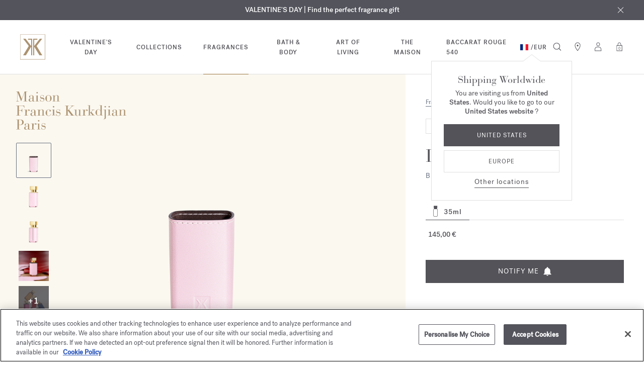

--- FILE ---
content_type: text/html;charset=UTF-8
request_url: https://www.franciskurkdjian.com/eu-en/p/leather-case-blossom-pink-RA43FRC35.html
body_size: 46166
content:
<!DOCTYPE html>
<html lang="fr-en">
<head>
<!-- Include OneTrust script -->







    <script>
window.dataLayer = window.dataLayer || [];
</script>

<script> var head = document.getElementsByTagName('head')[0]; var script1 = document.createElement('script'); script1.src = 'https://cdn.cookielaw.org/scripttemplates/otSDKStub.js'; script1.type = 'text/javascript'; script1.charset = 'UTF-8'; script1.setAttribute('data-domain-script', '71c6d4c5-c1a4-4463-8f97-7935802128ac');head.appendChild(script1) </script>

<meta charset="UTF-8"/>

<meta http-equiv="x-ua-compatible" content="ie=edge"/>


<meta name="viewport" content="width=device-width, initial-scale=1, maximum-scale=4"/>



    <title>Leather case ⋅ Blossom pink ⋅ 35ml ⋅ Maison Francis Kurkdjian</title>


<meta name="description" content="Handmade in France using calf leather from deadstock of the most prestigious French leather goods houses, the collection of leather travel cases designed by Francis Kurkdjian elegantly reinterprets the emblematic lines of the House's bottles.

&nbsp;

Available in limited series, this collection enriches the special relationship between Francis Kurkdjian and leatherwork, while reflecting the long and unique tradition that unites the history of perfume and leather goods in France."/>
<meta name="keywords" content="Maison Francis Kurkdjian"/>


<meta property="og:title" content="Leather case ⋅ Blossom pink ⋅ 35ml ⋅ Maison Francis Kurkdjian"/>
<meta property="og:image" content="https://www.franciskurkdjian.com/dw/image/v2/BJSB_PRD/on/demandware.static/-/Sites-mfk-master-catalog/default/dwd852f602/2024/Leather case/3700559617199_RA43FRC35_LE_CUIR_ROSE_PETALE_35ML_VIEW3_640X640.png?sw=640&amp;sh=640&amp;strip=false" />


    <meta property="og:url" content="https://www.franciskurkdjian.com/eu-en/p/leather-case-blossom-pink-RA43FRC35.html" />

<meta property="og:description" content="Handmade in France using calf leather from deadstock of the most prestigious French leather goods houses, the collection of leather travel cases designed by Francis Kurkdjian elegantly reinterprets the emblematic lines of the House's bottles.

&nbsp;

Available in limited series, this collection enriches the special relationship between Francis Kurkdjian and leatherwork, while reflecting the long and unique tradition that unites the history of perfume and leather goods in France."/>



    
        <meta property="og:type" content="website">
    

    
        <meta property="og:site_name" content="Maison Francis Kurkdjian">
    


<link rel="icon" type="image/x-icon" href="/on/demandware.static/Sites-MFK_INT-Site/-/default/dwf818175b/images/favicon.ico" />

<link rel="preload" href="/on/demandware.static/Sites-MFK_INT-Site/-/en_FR/v1769068952968/fontsicons/fonts/fonts.css" as="style">
<link rel="stylesheet" href="/on/demandware.static/Sites-MFK_INT-Site/-/en_FR/v1769068952968/fontsicons/fonts/fonts.css" media="print" onload="this.media='all'">
<link rel="stylesheet" href="/on/demandware.static/Sites-MFK_INT-Site/-/en_FR/v1769068952968/css/global.css" />





    
    



    <link rel="stylesheet" href="/on/demandware.static/Sites-MFK_INT-Site/-/en_FR/v1769068952968/css/product/productDetails.css"  />

    <link rel="stylesheet" href="/on/demandware.static/Sites-MFK_INT-Site/-/en_FR/v1769068952968/css/product/engraving.css"  />



    <meta name="google-site-verification" content="sBh7Eh1Y8Dw36-A2jUdHyro2N_Ag3B45w6txlkk0fsA" />









    <link rel="alternate" hreflang="en-fr" href="https://www.franciskurkdjian.com/eu-en/p/leather-case-blossom-pink-RA43FRC35.html" />

    <link rel="alternate" hreflang="it-cz" href="https://www.franciskurkdjian.com/eu-it/p/custodia-in-cuoio-rosa-petalo-RA43FRC35.html" />

    <link rel="alternate" hreflang="es-ee" href="https://www.franciskurkdjian.com/eu-es/p/estuche-de-cuero-rosa-petalo-RA43FRC35.html" />

    <link rel="alternate" hreflang="en-cz" href="https://www.franciskurkdjian.com/eu-en/p/leather-case-blossom-pink-RA43FRC35.html" />

    <link rel="alternate" hreflang="fr-lv" href="https://www.franciskurkdjian.com/eu-fr/p/ecrin-en-cuir-rose-petale-RA43FRC35.html" />

    <link rel="alternate" hreflang="it-cy" href="https://www.franciskurkdjian.com/eu-it/p/custodia-in-cuoio-rosa-petalo-RA43FRC35.html" />

    <link rel="alternate" hreflang="de-be" href="https://www.franciskurkdjian.com/eu-de/p/lederetui-blutenrosa-RA43FRC35.html" />

    <link rel="alternate" hreflang="de-bg" href="https://www.franciskurkdjian.com/eu-de/p/lederetui-blutenrosa-RA43FRC35.html" />

    <link rel="alternate" hreflang="en-de" href="https://www.franciskurkdjian.com/eu-en/p/leather-case-blossom-pink-RA43FRC35.html" />

    <link rel="alternate" hreflang="es-mt" href="https://www.franciskurkdjian.com/eu-es/p/estuche-de-cuero-rosa-petalo-RA43FRC35.html" />

    <link rel="alternate" hreflang="fr-mc" href="https://www.franciskurkdjian.com/eu-fr/p/ecrin-en-cuir-rose-petale-RA43FRC35.html" />

    <link rel="alternate" hreflang="it-dk" href="https://www.franciskurkdjian.com/eu-it/p/custodia-in-cuoio-rosa-petalo-RA43FRC35.html" />

    <link rel="alternate" hreflang="it-lt" href="https://www.franciskurkdjian.com/eu-it/p/custodia-in-cuoio-rosa-petalo-RA43FRC35.html" />

    <link rel="alternate" hreflang="de-se" href="https://www.franciskurkdjian.com/eu-de/p/lederetui-blutenrosa-RA43FRC35.html" />

    <link rel="alternate" hreflang="fr-ee" href="https://www.franciskurkdjian.com/eu-fr/p/ecrin-en-cuir-rose-petale-RA43FRC35.html" />

    <link rel="alternate" hreflang="de-si" href="https://www.franciskurkdjian.com/eu-de/p/lederetui-blutenrosa-RA43FRC35.html" />

    <link rel="alternate" hreflang="it-de" href="https://www.franciskurkdjian.com/eu-it/p/custodia-in-cuoio-rosa-petalo-RA43FRC35.html" />

    <link rel="alternate" hreflang="de-sk" href="https://www.franciskurkdjian.com/eu-de/p/lederetui-blutenrosa-RA43FRC35.html" />

    <link rel="alternate" hreflang="de-sm" href="https://www.franciskurkdjian.com/eu-de/p/lederetui-blutenrosa-RA43FRC35.html" />

    <link rel="alternate" hreflang="en-cy" href="https://www.franciskurkdjian.com/eu-en/p/leather-case-blossom-pink-RA43FRC35.html" />

    <link rel="alternate" hreflang="fr-mt" href="https://www.franciskurkdjian.com/eu-fr/p/ecrin-en-cuir-rose-petale-RA43FRC35.html" />

    <link rel="alternate" hreflang="es-mc" href="https://www.franciskurkdjian.com/eu-es/p/estuche-de-cuero-rosa-petalo-RA43FRC35.html" />

    <link rel="alternate" hreflang="it-mc" href="https://www.franciskurkdjian.com/eu-it/p/custodia-in-cuoio-rosa-petalo-RA43FRC35.html" />

    <link rel="alternate" hreflang="es-nl" href="https://www.franciskurkdjian.com/eu-es/p/estuche-de-cuero-rosa-petalo-RA43FRC35.html" />

    <link rel="alternate" hreflang="en-ee" href="https://www.franciskurkdjian.com/eu-en/p/leather-case-blossom-pink-RA43FRC35.html" />

    <link rel="alternate" hreflang="fr-cz" href="https://www.franciskurkdjian.com/eu-fr/p/ecrin-en-cuir-rose-petale-RA43FRC35.html" />

    <link rel="alternate" hreflang="it-lu" href="https://www.franciskurkdjian.com/eu-it/p/custodia-in-cuoio-rosa-petalo-RA43FRC35.html" />

    <link rel="alternate" hreflang="fr-cy" href="https://www.franciskurkdjian.com/eu-fr/p/ecrin-en-cuir-rose-petale-RA43FRC35.html" />

    <link rel="alternate" hreflang="it-lv" href="https://www.franciskurkdjian.com/eu-it/p/custodia-in-cuoio-rosa-petalo-RA43FRC35.html" />

    <link rel="alternate" hreflang="en-lv" href="https://www.franciskurkdjian.com/eu-en/p/leather-case-blossom-pink-RA43FRC35.html" />

    <link rel="alternate" hreflang="it-mt" href="https://www.franciskurkdjian.com/eu-it/p/custodia-in-cuoio-rosa-petalo-RA43FRC35.html" />

    <link rel="alternate" hreflang="en-lu" href="https://www.franciskurkdjian.com/eu-en/p/leather-case-blossom-pink-RA43FRC35.html" />

    <link rel="alternate" hreflang="en-lt" href="https://www.franciskurkdjian.com/eu-en/p/leather-case-blossom-pink-RA43FRC35.html" />

    <link rel="alternate" hreflang="en-dk" href="https://www.franciskurkdjian.com/eu-en/p/leather-case-blossom-pink-RA43FRC35.html" />

    <link rel="alternate" hreflang="fr-de" href="https://www.franciskurkdjian.com/eu-fr/p/ecrin-en-cuir-rose-petale-RA43FRC35.html" />

    <link rel="alternate" hreflang="de-cy" href="https://www.franciskurkdjian.com/eu-de/p/lederetui-blutenrosa-RA43FRC35.html" />

    <link rel="alternate" hreflang="es-es" href="https://www.franciskurkdjian.com/eu-es/p/estuche-de-cuero-rosa-petalo-RA43FRC35.html" />

    <link rel="alternate" hreflang="de-cz" href="https://www.franciskurkdjian.com/eu-de/p/lederetui-blutenrosa-RA43FRC35.html" />

    <link rel="alternate" hreflang="it-ee" href="https://www.franciskurkdjian.com/eu-it/p/custodia-in-cuoio-rosa-petalo-RA43FRC35.html" />

    <link rel="alternate" hreflang="en-mc" href="https://www.franciskurkdjian.com/eu-en/p/leather-case-blossom-pink-RA43FRC35.html" />

    <link rel="alternate" hreflang="fr-lu" href="https://www.franciskurkdjian.com/eu-fr/p/ecrin-en-cuir-rose-petale-RA43FRC35.html" />

    <link rel="alternate" hreflang="fr-lt" href="https://www.franciskurkdjian.com/eu-fr/p/ecrin-en-cuir-rose-petale-RA43FRC35.html" />

    <link rel="alternate" hreflang="fr-dk" href="https://www.franciskurkdjian.com/eu-fr/p/ecrin-en-cuir-rose-petale-RA43FRC35.html" />

    <link rel="alternate" hreflang="de-hr" href="https://www.franciskurkdjian.com/eu-de/p/lederetui-blutenrosa-RA43FRC35.html" />

    <link rel="alternate" hreflang="fr-se" href="https://www.franciskurkdjian.com/eu-fr/p/ecrin-en-cuir-rose-petale-RA43FRC35.html" />

    <link rel="alternate" hreflang="it-es" href="https://www.franciskurkdjian.com/eu-it/p/custodia-in-cuoio-rosa-petalo-RA43FRC35.html" />

    <link rel="alternate" hreflang="en-bg" href="https://www.franciskurkdjian.com/eu-en/p/leather-case-blossom-pink-RA43FRC35.html" />

    <link rel="alternate" hreflang="fr-sk" href="https://www.franciskurkdjian.com/eu-fr/p/ecrin-en-cuir-rose-petale-RA43FRC35.html" />

    <link rel="alternate" hreflang="en-be" href="https://www.franciskurkdjian.com/eu-en/p/leather-case-blossom-pink-RA43FRC35.html" />

    <link rel="alternate" hreflang="fr-si" href="https://www.franciskurkdjian.com/eu-fr/p/ecrin-en-cuir-rose-petale-RA43FRC35.html" />

    <link rel="alternate" hreflang="de-hu" href="https://www.franciskurkdjian.com/eu-de/p/lederetui-blutenrosa-RA43FRC35.html" />

    <link rel="alternate" hreflang="fr-sm" href="https://www.franciskurkdjian.com/eu-fr/p/ecrin-en-cuir-rose-petale-RA43FRC35.html" />

    <link rel="alternate" hreflang="es-se" href="https://www.franciskurkdjian.com/eu-es/p/estuche-de-cuero-rosa-petalo-RA43FRC35.html" />

    <link rel="alternate" hreflang="en-it" href="https://www.franciskurkdjian.com/eu-en/p/leather-case-blossom-pink-RA43FRC35.html" />

    <link rel="alternate" hreflang="es-sk" href="https://www.franciskurkdjian.com/eu-es/p/estuche-de-cuero-rosa-petalo-RA43FRC35.html" />

    <link rel="alternate" hreflang="it-nl" href="https://www.franciskurkdjian.com/eu-it/p/custodia-in-cuoio-rosa-petalo-RA43FRC35.html" />

    <link rel="alternate" hreflang="es-sm" href="https://www.franciskurkdjian.com/eu-es/p/estuche-de-cuero-rosa-petalo-RA43FRC35.html" />

    <link rel="alternate" hreflang="de-ie" href="https://www.franciskurkdjian.com/eu-de/p/lederetui-blutenrosa-RA43FRC35.html" />

    <link rel="alternate" hreflang="en-at" href="https://www.franciskurkdjian.com/eu-en/p/leather-case-blossom-pink-RA43FRC35.html" />

    <link rel="alternate" hreflang="es-si" href="https://www.franciskurkdjian.com/eu-es/p/estuche-de-cuero-rosa-petalo-RA43FRC35.html" />

    <link rel="alternate" hreflang="es-de" href="https://www.franciskurkdjian.com/eu-es/p/estuche-de-cuero-rosa-petalo-RA43FRC35.html" />

    <link rel="alternate" hreflang="en-sk" href="https://www.franciskurkdjian.com/eu-en/p/leather-case-blossom-pink-RA43FRC35.html" />

    <link rel="alternate" hreflang="fr-it" href="https://www.franciskurkdjian.com/eu-fr/p/ecrin-en-cuir-rose-petale-RA43FRC35.html" />

    <link rel="alternate" hreflang="de-ad" href="https://www.franciskurkdjian.com/eu-de/p/lederetui-blutenrosa-RA43FRC35.html" />

    <link rel="alternate" hreflang="es-lu" href="https://www.franciskurkdjian.com/eu-es/p/estuche-de-cuero-rosa-petalo-RA43FRC35.html" />

    <link rel="alternate" hreflang="es-lt" href="https://www.franciskurkdjian.com/eu-es/p/estuche-de-cuero-rosa-petalo-RA43FRC35.html" />

    <link rel="alternate" hreflang="fr-at" href="https://www.franciskurkdjian.com/eu-fr/p/ecrin-en-cuir-rose-petale-RA43FRC35.html" />

    <link rel="alternate" hreflang="es-lv" href="https://www.franciskurkdjian.com/eu-es/p/estuche-de-cuero-rosa-petalo-RA43FRC35.html" />

    <link rel="alternate" hreflang="de-it" href="https://www.franciskurkdjian.com/eu-de/p/lederetui-blutenrosa-RA43FRC35.html" />

    <link rel="alternate" hreflang="it-fr" href="https://www.franciskurkdjian.com/eu-it/p/custodia-in-cuoio-rosa-petalo-RA43FRC35.html" />

    <link rel="alternate" hreflang="es-dk" href="https://www.franciskurkdjian.com/eu-es/p/estuche-de-cuero-rosa-petalo-RA43FRC35.html" />

    <link rel="alternate" hreflang="de-at" href="https://www.franciskurkdjian.com/eu-de/p/lederetui-blutenrosa-RA43FRC35.html" />

    <link rel="alternate" hreflang="en-se" href="https://www.franciskurkdjian.com/eu-en/p/leather-case-blossom-pink-RA43FRC35.html" />

    <link rel="alternate" hreflang="fr-bg" href="https://www.franciskurkdjian.com/eu-fr/p/ecrin-en-cuir-rose-petale-RA43FRC35.html" />

    <link rel="alternate" hreflang="fr-be" href="https://www.franciskurkdjian.com/eu-fr/p/ecrin-en-cuir-rose-petale-RA43FRC35.html" />

    <link rel="alternate" hreflang="en-si" href="https://www.franciskurkdjian.com/eu-en/p/leather-case-blossom-pink-RA43FRC35.html" />

    <link rel="alternate" hreflang="es-cz" href="https://www.franciskurkdjian.com/eu-es/p/estuche-de-cuero-rosa-petalo-RA43FRC35.html" />

    <link rel="alternate" hreflang="es-cy" href="https://www.franciskurkdjian.com/eu-es/p/estuche-de-cuero-rosa-petalo-RA43FRC35.html" />

    <link rel="alternate" hreflang="fr-hu" href="https://www.franciskurkdjian.com/eu-fr/p/ecrin-en-cuir-rose-petale-RA43FRC35.html" />

    <link rel="alternate" hreflang="es-ad" href="https://www.franciskurkdjian.com/eu-es/p/estuche-de-cuero-rosa-petalo-RA43FRC35.html" />

    <link rel="alternate" hreflang="fr-hr" href="https://www.franciskurkdjian.com/eu-fr/p/ecrin-en-cuir-rose-petale-RA43FRC35.html" />

    <link rel="alternate" hreflang="es-ie" href="https://www.franciskurkdjian.com/eu-es/p/estuche-de-cuero-rosa-petalo-RA43FRC35.html" />

    <link rel="alternate" hreflang="en-pl" href="https://www.franciskurkdjian.com/eu-en/p/leather-case-blossom-pink-RA43FRC35.html" />

    <link rel="alternate" hreflang="es-it" href="https://www.franciskurkdjian.com/eu-es/p/estuche-de-cuero-rosa-petalo-RA43FRC35.html" />

    <link rel="alternate" hreflang="de-fr" href="https://www.franciskurkdjian.com/eu-de/p/lederetui-blutenrosa-RA43FRC35.html" />

    <link rel="alternate" hreflang="it-gr" href="https://www.franciskurkdjian.com/eu-it/p/custodia-in-cuoio-rosa-petalo-RA43FRC35.html" />

    <link rel="alternate" hreflang="en-pt" href="https://www.franciskurkdjian.com/eu-en/p/leather-case-blossom-pink-RA43FRC35.html" />

    <link rel="alternate" hreflang="fr-ie" href="https://www.franciskurkdjian.com/eu-fr/p/ecrin-en-cuir-rose-petale-RA43FRC35.html" />

    <link rel="alternate" hreflang="es-hu" href="https://www.franciskurkdjian.com/eu-es/p/estuche-de-cuero-rosa-petalo-RA43FRC35.html" />

    <link rel="alternate" hreflang="it-pt" href="https://www.franciskurkdjian.com/eu-it/p/custodia-in-cuoio-rosa-petalo-RA43FRC35.html" />

    <link rel="alternate" hreflang="en-gr" href="https://www.franciskurkdjian.com/eu-en/p/leather-case-blossom-pink-RA43FRC35.html" />

    <link rel="alternate" hreflang="fr-ad" href="https://www.franciskurkdjian.com/eu-fr/p/ecrin-en-cuir-rose-petale-RA43FRC35.html" />

    <link rel="alternate" hreflang="it-pl" href="https://www.franciskurkdjian.com/eu-it/p/custodia-in-cuoio-rosa-petalo-RA43FRC35.html" />

    <link rel="alternate" hreflang="fr-gr" href="https://www.franciskurkdjian.com/eu-fr/p/ecrin-en-cuir-rose-petale-RA43FRC35.html" />

    <link rel="alternate" hreflang="es-be" href="https://www.franciskurkdjian.com/eu-es/p/estuche-de-cuero-rosa-petalo-RA43FRC35.html" />

    <link rel="alternate" hreflang="en-ie" href="https://www.franciskurkdjian.com/eu-en/p/leather-case-blossom-pink-RA43FRC35.html" />

    <link rel="alternate" hreflang="it-hu" href="https://www.franciskurkdjian.com/eu-it/p/custodia-in-cuoio-rosa-petalo-RA43FRC35.html" />

    <link rel="alternate" hreflang="es-bg" href="https://www.franciskurkdjian.com/eu-es/p/estuche-de-cuero-rosa-petalo-RA43FRC35.html" />

    <link rel="alternate" hreflang="de-gr" href="https://www.franciskurkdjian.com/eu-de/p/lederetui-blutenrosa-RA43FRC35.html" />

    <link rel="alternate" hreflang="en-ad" href="https://www.franciskurkdjian.com/eu-en/p/leather-case-blossom-pink-RA43FRC35.html" />

    <link rel="alternate" hreflang="it-hr" href="https://www.franciskurkdjian.com/eu-it/p/custodia-in-cuoio-rosa-petalo-RA43FRC35.html" />

    <link rel="alternate" hreflang="en-hr" href="https://www.franciskurkdjian.com/eu-en/p/leather-case-blossom-pink-RA43FRC35.html" />

    <link rel="alternate" hreflang="fr-pl" href="https://www.franciskurkdjian.com/eu-fr/p/ecrin-en-cuir-rose-petale-RA43FRC35.html" />

    <link rel="alternate" hreflang="es-at" href="https://www.franciskurkdjian.com/eu-es/p/estuche-de-cuero-rosa-petalo-RA43FRC35.html" />

    <link rel="alternate" hreflang="it-ad" href="https://www.franciskurkdjian.com/eu-it/p/custodia-in-cuoio-rosa-petalo-RA43FRC35.html" />

    <link rel="alternate" hreflang="en-hu" href="https://www.franciskurkdjian.com/eu-en/p/leather-case-blossom-pink-RA43FRC35.html" />

    <link rel="alternate" hreflang="fr-pt" href="https://www.franciskurkdjian.com/eu-fr/p/ecrin-en-cuir-rose-petale-RA43FRC35.html" />

    <link rel="alternate" hreflang="de-pl" href="https://www.franciskurkdjian.com/eu-de/p/lederetui-blutenrosa-RA43FRC35.html" />

    <link rel="alternate" hreflang="it-ie" href="https://www.franciskurkdjian.com/eu-it/p/custodia-in-cuoio-rosa-petalo-RA43FRC35.html" />

    <link rel="alternate" hreflang="fr-fr" href="https://www.franciskurkdjian.com/eu-fr/p/ecrin-en-cuir-rose-petale-RA43FRC35.html" />

    <link rel="alternate" hreflang="de-de" href="https://www.franciskurkdjian.com/eu-de/p/lederetui-blutenrosa-RA43FRC35.html" />

    <link rel="alternate" hreflang="en-nl" href="https://www.franciskurkdjian.com/eu-en/p/leather-case-blossom-pink-RA43FRC35.html" />

    <link rel="alternate" hreflang="it-at" href="https://www.franciskurkdjian.com/eu-it/p/custodia-in-cuoio-rosa-petalo-RA43FRC35.html" />

    <link rel="alternate" hreflang="de-lt" href="https://www.franciskurkdjian.com/eu-de/p/lederetui-blutenrosa-RA43FRC35.html" />

    <link rel="alternate" hreflang="de-dk" href="https://www.franciskurkdjian.com/eu-de/p/lederetui-blutenrosa-RA43FRC35.html" />

    <link rel="alternate" hreflang="de-lv" href="https://www.franciskurkdjian.com/eu-de/p/lederetui-blutenrosa-RA43FRC35.html" />

    <link rel="alternate" hreflang="es-gr" href="https://www.franciskurkdjian.com/eu-es/p/estuche-de-cuero-rosa-petalo-RA43FRC35.html" />

    <link rel="alternate" hreflang="de-lu" href="https://www.franciskurkdjian.com/eu-de/p/lederetui-blutenrosa-RA43FRC35.html" />

    <link rel="alternate" hreflang="it-it" href="https://www.franciskurkdjian.com/eu-it/p/custodia-in-cuoio-rosa-petalo-RA43FRC35.html" />

    <link rel="alternate" hreflang="it-bg" href="https://www.franciskurkdjian.com/eu-it/p/custodia-in-cuoio-rosa-petalo-RA43FRC35.html" />

    <link rel="alternate" hreflang="en-mt" href="https://www.franciskurkdjian.com/eu-en/p/leather-case-blossom-pink-RA43FRC35.html" />

    <link rel="alternate" hreflang="en-es" href="https://www.franciskurkdjian.com/eu-en/p/leather-case-blossom-pink-RA43FRC35.html" />

    <link rel="alternate" hreflang="it-be" href="https://www.franciskurkdjian.com/eu-it/p/custodia-in-cuoio-rosa-petalo-RA43FRC35.html" />

    <link rel="alternate" hreflang="es-fr" href="https://www.franciskurkdjian.com/eu-es/p/estuche-de-cuero-rosa-petalo-RA43FRC35.html" />

    <link rel="alternate" hreflang="de-mc" href="https://www.franciskurkdjian.com/eu-de/p/lederetui-blutenrosa-RA43FRC35.html" />

    <link rel="alternate" hreflang="de-ee" href="https://www.franciskurkdjian.com/eu-de/p/lederetui-blutenrosa-RA43FRC35.html" />

    <link rel="alternate" hreflang="it-sk" href="https://www.franciskurkdjian.com/eu-it/p/custodia-in-cuoio-rosa-petalo-RA43FRC35.html" />

    <link rel="alternate" hreflang="it-si" href="https://www.franciskurkdjian.com/eu-it/p/custodia-in-cuoio-rosa-petalo-RA43FRC35.html" />

    <link rel="alternate" hreflang="es-pl" href="https://www.franciskurkdjian.com/eu-es/p/estuche-de-cuero-rosa-petalo-RA43FRC35.html" />

    <link rel="alternate" hreflang="fr-es" href="https://www.franciskurkdjian.com/eu-fr/p/ecrin-en-cuir-rose-petale-RA43FRC35.html" />

    <link rel="alternate" hreflang="it-se" href="https://www.franciskurkdjian.com/eu-it/p/custodia-in-cuoio-rosa-petalo-RA43FRC35.html" />

    <link rel="alternate" hreflang="de-mt" href="https://www.franciskurkdjian.com/eu-de/p/lederetui-blutenrosa-RA43FRC35.html" />

    <link rel="alternate" hreflang="es-hr" href="https://www.franciskurkdjian.com/eu-es/p/estuche-de-cuero-rosa-petalo-RA43FRC35.html" />

    <link rel="alternate" hreflang="es-pt" href="https://www.franciskurkdjian.com/eu-es/p/estuche-de-cuero-rosa-petalo-RA43FRC35.html" />

    <link rel="alternate" hreflang="de-es" href="https://www.franciskurkdjian.com/eu-de/p/lederetui-blutenrosa-RA43FRC35.html" />

    <link rel="alternate" hreflang="fr-nl" href="https://www.franciskurkdjian.com/eu-fr/p/ecrin-en-cuir-rose-petale-RA43FRC35.html" />

    <link rel="alternate" hreflang="de-nl" href="https://www.franciskurkdjian.com/eu-de/p/lederetui-blutenrosa-RA43FRC35.html" />

    <link rel="alternate" hreflang="it-sm" href="https://www.franciskurkdjian.com/eu-it/p/custodia-in-cuoio-rosa-petalo-RA43FRC35.html" />

    <link rel="alternate" hreflang="x-default" href="https://www.franciskurkdjian.com/int-en/p/leather-case-blossom-pink-RA43FRC35.html" />

    <link rel="alternate" hreflang="en-gb" href="https://www.franciskurkdjian.com/uk-en/p/leather-case-blossom-pink-RA43FRC35.html" />

    <link rel="alternate" hreflang="en-us" href="https://www.franciskurkdjian.com/us-en/p/leather-case-blossom-pink-RA43FRC35.html" />

    <link rel="alternate" hreflang="en" href="https://www.franciskurkdjian.com/int-en/p/leather-case-blossom-pink-RA43FRC35.html" />

    <link rel="alternate" hreflang="fr" href="https://www.franciskurkdjian.com/int-fr/p/ecrin-en-cuir-rose-petale-RA43FRC35.html" />

    <link rel="alternate" hreflang="es" href="https://www.franciskurkdjian.com/int-es/p/estuche-de-cuero-rosa-petalo-RA43FRC35.html" />




    <link rel="canonical" href="https://www.franciskurkdjian.com/eu-en/p/leather-case-blossom-pink-RA43FRC35.html"/>



    <script type="application/ld+json">
        {"@context":"https://schema.org/","@type":"Product","name":"Leather case Blossom pink 35ml","description":"Handmade in France using calf leather from deadstock of the most prestigious French leather goods houses, the collection of leather travel cases designed by Francis Kurkdjian elegantly reinterprets the emblematic lines of the House's bottles.\r\n\r\n&nbsp;\r\n\r\nAvailable in limited series, this collection enriches the special relationship between Francis Kurkdjian and leatherwork, while reflecting the long and unique tradition that unites the history of perfume and leather goods in France.","manufacturer":{"@type":"organization","name":"Maison Francis Kurkdjian"},"countryOfOrigin":{"@type":"country","name":"France"},"countryOfLastProcessing":"France","countryOfAssembly":"France","sku":"RA43FRC35","variesBy":["https://schema.org/size"],"category":"Fragrances","hasMerchantReturnPolicy":{"@type":"merchantReturnPolicy","inStoreReturnOffered":false,"name":"Merchant Return Policy","description":"You have 14 calendar days from the date of delivery to exercise your right of withdrawal and request a refund for the product(s) ordered that were not satisfactory for you.\r\nAny product that is opened, damaged, used, bears marks, has been modified or is not returned in its original packaging is not subject to the right of withdrawal.\r\nPlease note that personalized products can not be exchanged or refunded.","merchantReturnDays":14,"returnPolicyCategory":"MerchantReturnFiniteReturnWindow","returnMethod":"https://schema.org/ReturnByMail","returnFees":"https://schema.org/FreeReturn","applicableCountry":[{"@type":"Country","name":"FR"}]},"gtin13":"3700559617199","size":"35ml","hasVariant":["https://www.franciskurkdjian.com/eu-en/p/leather-case-blossom-pink-RA43FRC35.html"],"brand":{"@type":"Brand","name":"Maison Francis Kurkdjian","description":"Maison Francis Kurkdjian was born in 2009 from the encounter between Francis Kurkdjian, a renowned perfumer with scores of successful creations to his name, and Marc Chaya, Co-founder and President of the fragrance house.\r\nTogether, they fulfilled their desire for a sensual, generous and multi-facetted landscape of olfactory free expression, creating a new emblem of French know-how and lifestyle.","logo":"https://www.franciskurkdjian.com/on/demandware.static/Sites-MFK_INT-Site/-/default/dw01381dd9/images/logo_back-to-top.png"},"image":[{"@type":"ImageObject","url":"https://www.franciskurkdjian.com/dw/image/v2/BJSB_PRD/on/demandware.static/-/Sites-mfk-master-catalog/default/dwd852f602/2024/Leather case/3700559617199_RA43FRC35_LE_CUIR_ROSE_PETALE_35ML_VIEW3_640X640.png?sw=640&sh=640&strip=false","thumbnail":"https://www.franciskurkdjian.com/dw/image/v2/BJSB_PRD/on/demandware.static/-/Sites-mfk-master-catalog/default/dwd852f602/2024/Leather case/3700559617199_RA43FRC35_LE_CUIR_ROSE_PETALE_35ML_VIEW3_640X640.png?sw=100&sh=100&strip=false"},{"@type":"ImageObject","url":"https://www.franciskurkdjian.com/dw/image/v2/BJSB_PRD/on/demandware.static/-/Sites-mfk-master-catalog/default/dwac9a0f43/2024/Leather case/3700559617199_RA43FRC35_LE_CUIR_ROSE_PETALE_35ML_VIEW1_640X640.png?sw=640&sh=640&strip=false","thumbnail":"https://www.franciskurkdjian.com/dw/image/v2/BJSB_PRD/on/demandware.static/-/Sites-mfk-master-catalog/default/dwac9a0f43/2024/Leather case/3700559617199_RA43FRC35_LE_CUIR_ROSE_PETALE_35ML_VIEW1_640X640.png?sw=100&sh=100&strip=false"},{"@type":"ImageObject","url":"https://www.franciskurkdjian.com/dw/image/v2/BJSB_PRD/on/demandware.static/-/Sites-mfk-master-catalog/default/dw94855197/2024/Leather case/3700559617199_RA43FRC35_LE_CUIR_ROSE_PETALE_35ML_VIEW2_640X640.png?sw=640&sh=640&strip=false","thumbnail":"https://www.franciskurkdjian.com/dw/image/v2/BJSB_PRD/on/demandware.static/-/Sites-mfk-master-catalog/default/dw94855197/2024/Leather case/3700559617199_RA43FRC35_LE_CUIR_ROSE_PETALE_35ML_VIEW2_640X640.png?sw=100&sh=100&strip=false"}],"offers":{"@type":"Offer","url":"https://www.franciskurkdjian.com/eu-en/p/leather-case-blossom-pink-RA43FRC35.html","itemCondition":"https://schema.org/NewCondition","availability":"https://schema.org/OutOfStock","seller":{"@type":"Organization","name":"Maison Francis Kurkdjian"},"priceCurrency":"EUR","price":"145.00"}}
    </script>



    <script type="application/ld+json">
    {
        "@context": "https://schema.org",
        "@type": "BreadcrumbList",
        "itemListElement": [
            
                {
                    "@type": "ListItem",
                    "position": 1.0,
                    "name": "Fragrances",
                    "item": "https://www.franciskurkdjian.com/eu-en/DiscoverAllFragrances.html"
                },
            
                {
                    "@type": "ListItem",
                    "position": 2.0,
                    "name": "Leather case",
                    "item": "https://www.franciskurkdjian.com/eu-en/p/leather-case-blossom-pink-RA43FRC35.html"
                }
            
        ]
    }
    </script>



























    




    
    <script src="https://www.paypal.com/sdk/js?client-id=AYhDyj6M-7PptOwwENlZ86Cvt_japaeE-v7m2TxS4ehLLrq8GWgMsuKzyZeGQZK7hwRSlxFM_Yh2GMch&amp;components=messages,buttons&amp;enable-funding=paylater&amp;intent=order&amp;disable-funding=card&amp;currency=EUR" data-namespace="PayPalSDK"></script>










    <script defer type="text/javascript" src="/on/demandware.static/Sites-MFK_INT-Site/-/en_FR/v1769068952968/js/tryItFirst.js"></script>




<script>
(function(){
window.sitepreferences = {"lastVisitedProductEnable":true};
}());
</script>
<!-- Include GTM head -->


    

    <script>
        var dataLayer = dataLayer || [];
    </script>
    <script>
    window.dataLayer.push({"page":{"type":"Product page","language":"EN","currency":"EUR","environment":"production","site":"INT","error":"","subcategory":"","category":"Fragrances"},"productPage":{"name":"Leather case Blossom pink","olfactoryFamily":"N/A","category":"Fragrances","subcategory":"","price":145,"dimension18":"No","dimension21":"SALE","dimension23":"Leather case","variant":"35ml"},"ecommerce":{"detail":{"products":[{"id":"RA43FRC35","name":"Leather case Blossom pink","category":"Fragrances","brand":"MFK","price":145,"dimension6":"Fragrances","dimension7":"Blossom pink","dimension8":"N/A","dimension17":"Out of stock","dimension18":"No","dimension21":"SALE","dimension23":"Leather case","dimension29":"No","variant":"35ml"}]}},"mode":"desktop","user":{"logged":"Logout","clientStatus":"Prospect client"}});
</script>

    <!-- Google Tag Manager -->
    <script>(function(w,d,s,l,i){w[l]=w[l]||[];w[l].push({'gtm.start':
    new Date().getTime(),event:'gtm.js'});var f=d.getElementsByTagName(s)[0],
    j=d.createElement(s),dl=l!='dataLayer'?'&l='+l:'';j.async=true;j.src=
    'https://www.googletagmanager.com/gtm.js?id='+i+dl;f.parentNode.insertBefore(j,f);
    })(window,document,'script','dataLayer','GTM-5P6B7MK');</script>
    <!-- End Google Tag Manager -->


<!-- Include GTM head -->
<!--[if gt IE 9]><!-->
<script>//common/scripts.isml</script>
<script defer type="text/javascript" src="/on/demandware.static/Sites-MFK_INT-Site/-/en_FR/v1769068952968/js/main.js"></script>




    
        <script defer type="text/javascript" src="/on/demandware.static/Sites-MFK_INT-Site/-/en_FR/v1769068952968/js/productDetail.js"></script>
    

    
        <script defer type="text/javascript" src="/on/demandware.static/Sites-MFK_INT-Site/-/en_FR/v1769068952968/js/engraving.js"></script>
    

    
        <script defer type="text/javascript" src="/on/demandware.static/Sites-MFK_INT-Site/-/en_FR/v1769068952968/js/preOpenMiniCart.js"></script>
    

    
        <script defer type="text/javascript" src="/on/demandware.static/Sites-MFK_INT-Site/-/en_FR/v1769068952968/js/dataLayer.js"></script>
    




<!--<![endif]-->
<!-- ABTASTY Script Insert -->




    <script type="text/javascript" src="https://try.abtasty.com/ccc1f2059a7465d76a98aa279cbc277f.js"></script>

<script type="text/javascript">//<!--
/* <![CDATA[ (head-active_data.js) */
var dw = (window.dw || {});
dw.ac = {
    _analytics: null,
    _events: [],
    _category: "",
    _searchData: "",
    _anact: "",
    _anact_nohit_tag: "",
    _analytics_enabled: "true",
    _timeZone: "Europe/Paris",
    _capture: function(configs) {
        if (Object.prototype.toString.call(configs) === "[object Array]") {
            configs.forEach(captureObject);
            return;
        }
        dw.ac._events.push(configs);
    },
	capture: function() { 
		dw.ac._capture(arguments);
		// send to CQ as well:
		if (window.CQuotient) {
			window.CQuotient.trackEventsFromAC(arguments);
		}
	},
    EV_PRD_SEARCHHIT: "searchhit",
    EV_PRD_DETAIL: "detail",
    EV_PRD_RECOMMENDATION: "recommendation",
    EV_PRD_SETPRODUCT: "setproduct",
    applyContext: function(context) {
        if (typeof context === "object" && context.hasOwnProperty("category")) {
        	dw.ac._category = context.category;
        }
        if (typeof context === "object" && context.hasOwnProperty("searchData")) {
        	dw.ac._searchData = context.searchData;
        }
    },
    setDWAnalytics: function(analytics) {
        dw.ac._analytics = analytics;
    },
    eventsIsEmpty: function() {
        return 0 == dw.ac._events.length;
    }
};
/* ]]> */
// -->
</script>
<script type="text/javascript">//<!--
/* <![CDATA[ (head-cquotient.js) */
var CQuotient = window.CQuotient = {};
CQuotient.clientId = 'bjsb-MFK_INT';
CQuotient.realm = 'BJSB';
CQuotient.siteId = 'MFK_INT';
CQuotient.instanceType = 'prd';
CQuotient.locale = 'en_FR';
CQuotient.fbPixelId = '__UNKNOWN__';
CQuotient.activities = [];
CQuotient.cqcid='';
CQuotient.cquid='';
CQuotient.cqeid='';
CQuotient.cqlid='';
CQuotient.apiHost='api.cquotient.com';
/* Turn this on to test against Staging Einstein */
/* CQuotient.useTest= true; */
CQuotient.useTest = ('true' === 'false');
CQuotient.initFromCookies = function () {
	var ca = document.cookie.split(';');
	for(var i=0;i < ca.length;i++) {
	  var c = ca[i];
	  while (c.charAt(0)==' ') c = c.substring(1,c.length);
	  if (c.indexOf('cqcid=') == 0) {
		CQuotient.cqcid=c.substring('cqcid='.length,c.length);
	  } else if (c.indexOf('cquid=') == 0) {
		  var value = c.substring('cquid='.length,c.length);
		  if (value) {
		  	var split_value = value.split("|", 3);
		  	if (split_value.length > 0) {
			  CQuotient.cquid=split_value[0];
		  	}
		  	if (split_value.length > 1) {
			  CQuotient.cqeid=split_value[1];
		  	}
		  	if (split_value.length > 2) {
			  CQuotient.cqlid=split_value[2];
		  	}
		  }
	  }
	}
}
CQuotient.getCQCookieId = function () {
	if(window.CQuotient.cqcid == '')
		window.CQuotient.initFromCookies();
	return window.CQuotient.cqcid;
};
CQuotient.getCQUserId = function () {
	if(window.CQuotient.cquid == '')
		window.CQuotient.initFromCookies();
	return window.CQuotient.cquid;
};
CQuotient.getCQHashedEmail = function () {
	if(window.CQuotient.cqeid == '')
		window.CQuotient.initFromCookies();
	return window.CQuotient.cqeid;
};
CQuotient.getCQHashedLogin = function () {
	if(window.CQuotient.cqlid == '')
		window.CQuotient.initFromCookies();
	return window.CQuotient.cqlid;
};
CQuotient.trackEventsFromAC = function (/* Object or Array */ events) {
try {
	if (Object.prototype.toString.call(events) === "[object Array]") {
		events.forEach(_trackASingleCQEvent);
	} else {
		CQuotient._trackASingleCQEvent(events);
	}
} catch(err) {}
};
CQuotient._trackASingleCQEvent = function ( /* Object */ event) {
	if (event && event.id) {
		if (event.type === dw.ac.EV_PRD_DETAIL) {
			CQuotient.trackViewProduct( {id:'', alt_id: event.id, type: 'raw_sku'} );
		} // not handling the other dw.ac.* events currently
	}
};
CQuotient.trackViewProduct = function(/* Object */ cqParamData){
	var cq_params = {};
	cq_params.cookieId = CQuotient.getCQCookieId();
	cq_params.userId = CQuotient.getCQUserId();
	cq_params.emailId = CQuotient.getCQHashedEmail();
	cq_params.loginId = CQuotient.getCQHashedLogin();
	cq_params.product = cqParamData.product;
	cq_params.realm = cqParamData.realm;
	cq_params.siteId = cqParamData.siteId;
	cq_params.instanceType = cqParamData.instanceType;
	cq_params.locale = CQuotient.locale;
	
	if(CQuotient.sendActivity) {
		CQuotient.sendActivity(CQuotient.clientId, 'viewProduct', cq_params);
	} else {
		CQuotient.activities.push({activityType: 'viewProduct', parameters: cq_params});
	}
};
/* ]]> */
// -->
</script>
<!-- Demandware Apple Pay -->

<style type="text/css">ISAPPLEPAY{display:inline}.dw-apple-pay-button,.dw-apple-pay-button:hover,.dw-apple-pay-button:active{background-color:black;background-image:-webkit-named-image(apple-pay-logo-white);background-position:50% 50%;background-repeat:no-repeat;background-size:75% 60%;border-radius:5px;border:1px solid black;box-sizing:border-box;margin:5px auto;min-height:30px;min-width:100px;padding:0}
.dw-apple-pay-button:after{content:'Apple Pay';visibility:hidden}.dw-apple-pay-button.dw-apple-pay-logo-white{background-color:white;border-color:white;background-image:-webkit-named-image(apple-pay-logo-black);color:black}.dw-apple-pay-button.dw-apple-pay-logo-white.dw-apple-pay-border{border-color:black}</style>

</head>
<body>
<script>
window.isGeolocationDrawerEnabled = true || false;
</script>


<!-- Include GTM body -->


    <!-- Google Tag Manager (noscript) -->
    <noscript><iframe src='https://www.googletagmanager.com/ns.html?id=GTM-5P6B7MK'
    height="0" width="0" style="display:none;visibility:hidden"></iframe></noscript>
    <!-- End Google Tag Manager (noscript) -->
    
    <div class="hidden js-gtm-updateList" data-gtm-list-name="PDP &gt; Related products &gt; Leather case - Blossom pink"></div>

    
    <div id='gtm-data' class='hidden'

        
            
                data-product-name='Leather case'
            
            
        

    ></div>


<!-- END Include GTM body -->
<!-- Include ABTasty endpoints -->

<script>
    window.getProductVariations = "https://www.franciskurkdjian.com/on/demandware.store/Sites-MFK_INT-Site/en_FR/Product-GetABTastyProductTileData"
</script>

<!-- END Include ABTasty endpoints -->
<div class="page offset-offers-banner" data-action="Product-Show" data-querystring="pid=RA43FRC35">
<header role="banner">
    




















    
    
    

    <div class="mfk-header-skipLinks">
        <a href="#main" class="js-skiplinkContent" aria-label="Skip to main content">
        Skip to main content</a>
    </div>

    
        <div class="mfk-offers-banner js-offers-banner">
    <div class="mfk-offers-banner-container">
        <div class="mfk-offers-banner-content js-offers-banner-content">
            
	 


	<div class="mfk-offers-banner-offers-container js-offers-banner-container">
    
        
            <div class="mfk-swiper-wrapper-container js-swiper-wrapper-container">
                
                    <div class="js-offers-banner-multiple-offer mfk-offers-banner-label-item">
                        <div
class="js-offers-slide mfk-offers-slide"
data-color="#FBFBFB"
data-background-color="#53545C"
>
<a href="https://www.franciskurkdjian.com/eu-en/exclusive-benefits/PDEB00.html">DELICATE ATTENTION | Orders of 250€+, discover a complimentary Baccarat Rouge 540 gift</a>
</div>
                    </div>
                
                    <div class="js-offers-banner-multiple-offer mfk-offers-banner-label-item">
                        <div
class="js-offers-slide mfk-offers-slide"
data-color="#FBFBFB"
data-background-color="#53545C"
>
<a href="https://www.franciskurkdjian.com/eu-en/valentines-day-gifts/PDLP04-valentines-day.html">VALENTINE'S DAY | Find the perfect fragrance gift</a>
</div>
                    </div>
                
                    <div class="js-offers-banner-multiple-offer mfk-offers-banner-label-item">
                        <div
class="js-offers-slide mfk-offers-slide"
data-color="#FBFBFB"
data-background-color="#53545C"
>
<a href="https://www.franciskurkdjian.com/eu-en/DiscoverAllFragrances.html">COMPLIMENTARY ENGRAVING | On any fragrance until Wednesday, February 4th</a>
</div>
                    </div>
                
                    <div class="js-offers-banner-multiple-offer mfk-offers-banner-label-item">
                        <div
class="js-offers-slide mfk-offers-slide"
data-color="#FBFBFB"
data-background-color="#53545C"
>
<a href="https://www.franciskurkdjian.com/eu-en/exclusive-benefits/PDEB00.html">EXCLUSIVE BENEFIT | Orders of 50€+, receive four olfactory creations in discovery size</a>
</div>
                    </div>
                
            </div>
        
    
</div>
 
	
        </div>
        <div class="mfk-offers-banner-close-button">
            <button type="button" class="js-offers-banner-close-button" aria-label="Close" data-url="/on/demandware.store/Sites-MFK_INT-Site/en_FR/Page-SetHeaderBannerStatus">
                <span aria-hidden="true" class="d-flex">
                    

<svg class="svg-inline icon-05-close" viewBox="0 0 512 512" width="16" height="15"><polygon points="480,54.6 457.4,32 256,233.4 54.6,32 32,54.6 233.4,256 32,457.4 32,457.4 54.6,480 256,278.6 457.4,480 480,457.4 278.6,256 "/></svg>

                    <span class="off-screen">Close</span>
                </span>
            </button>
        </div>
    </div>
</div>

    

    


    <div class="header container mfk-headerContainer container-boxed">
        <div class="mfk-headerContainer--left">
            <div class="mfk-header-logo">
                <a class="logo-home mfk-header-icon-link "
                    href="/eu-en"
                    title="Maison Francis Kurkdjian Home">
                    <span class="mfk-logo-mobile">
                        

<svg class="svg-inline icon-13-logoMobile" xmlns="http://www.w3.org/2000/svg" width="138" height="48" viewBox="0 0 138 48"><path fill="#AC9270" fill-rule="evenodd" d="M13.448 39.837c1.332 0 2.908.717 2.908 2.133v4.817c0 .35.053.809.526.809.403 0 .648-.35.91-.735l.194.146c-.333.607-.789.993-1.542.993-.823 0-1.419-.496-1.542-1.14h-.035c-.595.828-1.384 1.14-2.54 1.14-1.366 0-2.19-.717-2.19-1.968 0-2.058 2.61-2.574 4.415-2.574h.333v-2.26c0-.865-.77-1.067-1.437-1.067-.508 0-1.699.202-1.699.864 0 .442.578.239.578 1.066 0 .441-.35.773-.806.773-.49 0-.77-.404-.77-1.03 0-.938.946-1.967 2.697-1.967zm20.664 0c.97 0 1.636.643 1.816.643.108 0 .126-.128.126-.386v-.147h.251l.072 2.188h-.233c-.126-1.048-.666-2.004-2.086-2.004-.917 0-1.654.514-1.654 1.47 0 .957.7 1.288 1.888 1.362l.61.036c1.457.092 2.05.901 2.05 2.17 0 1.71-1.114 2.831-2.498 2.831-1.42 0-1.853-.79-2.212-.79-.234 0-.18.294-.216.68h-.27l-.036-2.776h.234c.144.937.611 2.592 2.5 2.592.988 0 1.744-.662 1.744-1.71 0-1.452-1.08-1.47-2.032-1.581-1.17-.13-2.302-.295-2.302-2.206 0-1.324.845-2.372 2.248-2.372zM4.923 35.265c2.574 0 4.56.9 4.56 3.438 0 2.484-2.297 3.436-4.387 3.436-.587 0-1.278-.123-1.624-.299v5.551h1.762v.282H0v-.282h1.71V35.548H0v-.283h4.923zm24.096 4.749v7.375h1.393v.284h-4.25v-.284h1.393v-6.701H26.16v-.284h1.394c.558 0 1.115-.035 1.464-.39zm-4.754-.177c.696 0 1.242.435 1.242 1.07 0 .472-.301.852-.865.852-.621 0-.828-.308-.828-.798 0-.399.207-.671.414-.78-.076-.054-.17-.054-.264-.054-.771 0-2.163 1.179-2.163 3.537v3.72h1.712v.29H18.64v-.29h1.58v-6.858h-1.58v-.29h1.58c.602 0 1.204-.036 1.58-.4v2.141h.038c.226-.816.884-2.14 2.427-2.14zm-9.38 3.916h-.298c-1.279 0-2.873.037-2.873 2.004 0 1.03.158 1.802 1.279 1.802 1.314 0 1.892-1.03 1.892-1.397v-2.409zm-10.36-8.205H3.473v5.939c.26.176.76.37 1.33.37 1.14 0 2.816-.616 2.816-2.996 0-2.309-1.037-3.313-3.092-3.313zm23.762.37c.488 0 .888.408.888.904 0 .497-.4.905-.888.905s-.889-.408-.889-.905c0-.496.4-.904.889-.904zm84.049-13.538v10.15c0 .686-.097 1.413-.784 1.88-.862.588-2.328.527-2.328.527l-.001-.214s.827.023 1.246-.449c.43-.485.404-1.528.4-1.65v-9.57h-1.642v-.284h1.641c.56 0 1.118-.035 1.468-.39zm10.99.15c1.33 0 2.908.718 2.908 2.134v4.817c0 .35.052.808.525.808.403 0 .648-.349.911-.735l.193.147c-.333.607-.789.993-1.542.993-.823 0-1.419-.496-1.542-1.14h-.035c-.595.828-1.384 1.14-2.54 1.14-1.367 0-2.19-.717-2.19-1.967 0-2.06 2.61-2.574 4.415-2.574h.333V23.89c0-.864-.77-1.066-1.437-1.066-.508 0-1.7.202-1.7.864 0 .442.579.239.579 1.066 0 .442-.35.773-.806.773-.49 0-.77-.405-.77-1.03 0-.938.946-1.967 2.697-1.967zm-82.434 0c1.265 0 2.603.57 2.603 1.71 0 .552-.416.92-.868.92-.56 0-.867-.405-.867-.79 0-.736.452-.7.452-.975 0-.405-.832-.57-1.356-.57-1.753 0-2.169 1.158-2.169 2.905v1.6c0 1.599.073 3.07 2.097 3.07 1.825 0 2.62-1.398 2.747-2.519h.289c-.054 1.397-1.247 2.813-3.036 2.813-2.331 0-3.831-1.692-3.831-3.769 0-2.409 1.807-4.394 3.94-4.394zm-19.595 0c1.331 0 2.908.718 2.908 2.134v4.817c0 .35.052.808.525.808.403 0 .649-.349.911-.735l.193.147c-.333.607-.788.993-1.542.993-.823 0-1.419-.496-1.541-1.14h-.035c-.596.828-1.384 1.14-2.54 1.14-1.367 0-2.19-.717-2.19-1.967 0-2.06 2.61-2.574 4.415-2.574h.332V23.89c0-.864-.77-1.066-1.436-1.066-.508 0-1.7.202-1.7.864 0 .442.579.239.579 1.066 0 .442-.35.773-.806.773-.49 0-.771-.405-.771-1.03 0-.938.946-1.967 2.698-1.967zm59.053 0v7.65h1.404v.293h-2.877V28.8h-.035c-.158.423-.895 1.894-2.456 1.894-1.754 0-2.386-.975-2.386-2.04v-5.425h-1.403v-.294H74c.562 0 1.123-.036 1.474-.404v6.582c0 .79.42 1.287 1.087 1.287 1.228 0 2.316-1.453 2.316-2.813v-4.358h-1.386v-.294h1.386c.56 0 1.122-.036 1.473-.404zm-27.776 0c1.032 0 1.738.645 1.93.645.114 0 .133-.13.133-.387v-.147h.268l.076 2.188h-.248c-.134-1.048-.707-2.004-2.216-2.004-.975 0-1.758.515-1.758 1.47 0 .957.745 1.288 2.006 1.362l.65.036c1.547.092 2.177.901 2.177 2.17 0 1.71-1.184 2.83-2.655 2.83-1.51 0-1.968-.79-2.35-.79-.248 0-.19.295-.229.68h-.286l-.039-2.776h.248c.153.938.65 2.593 2.656 2.593 1.05 0 1.853-.662 1.853-1.71 0-1.453-1.146-1.471-2.159-1.581-1.241-.129-2.445-.294-2.445-2.207 0-1.323.898-2.371 2.388-2.371zm81.56 0c1.915 0 2.452.98 2.452 2.05v5.497H138v.29h-4.33v-.29h1.413v-5.932c0-.997-.483-1.324-1.056-1.324-1.503 0-2.272 1.524-2.594 2.14v5.116h1.36v.29h-4.276v-.29h1.413V23.22h-1.413v-.29h1.413c.859 0 1.181 0 1.503-.4v1.851h.036c.465-.87 1.36-1.85 2.666-1.85zM66.39 17.634v.29h-1.8v5.933l3.368-3.293c.553-.542 1.907-1.899 1.907-2.261 0-.235-.16-.38-.73-.38h-.999v-.29h4.67v.29H72.2c-1.052 0-1.979.905-2.53 1.43l-3.512 3.418 5.15 6.675c.34.416.464.633.963.633h.98v.29h-5.525v-.29h1.658l-4.562-5.987-.231.18v5.807h1.8v.29h-5.24v-.29h1.622V17.922h-1.621v-.29h5.238zm-56.181 0l.255 3.075h-.31c-.073-2.117-1.28-2.786-3.29-2.786H3.527v5.825h1.586c1.901 0 2.3-1.14 2.3-2.316h.292v4.812h-.292c0-1.375-.399-2.207-2.318-2.207H3.527v6.042h1.934v.29H0v-.29h1.663V17.922H0v-.29h10.209zm5.554 4.898c.696 0 1.242.435 1.242 1.07 0 .472-.301.852-.866.852-.62 0-.828-.308-.828-.798 0-.399.207-.67.414-.78-.075-.054-.169-.054-.263-.054-.772 0-2.164 1.179-2.164 3.537v3.72h1.712v.29h-4.873v-.29h1.58V23.22h-1.58v-.29h1.58c.603 0 1.205-.036 1.581-.4v2.141h.038c.226-.816.884-2.14 2.427-2.14zm91.522-5.551v12.886h1.284v.287h-2.847v-1.308h-.038c-.279.609-1.154 1.522-2.437 1.522-2.327 0-3.835-1.881-3.835-3.978 0-1.756 1.47-3.979 3.704-3.979 1.34 0 2.234.986 2.568 1.828h.038v-6.524h-1.489v-.286h1.489c.595 0 1.19-.036 1.563-.448zM88.36 22.53c.696 0 1.242.436 1.242 1.07 0 .473-.301.853-.866.853-.62 0-.827-.308-.827-.798 0-.399.206-.67.413-.78-.075-.054-.17-.054-.263-.054-.772 0-2.164 1.179-2.164 3.537v3.72h1.713v.29h-4.873v-.29h1.58V23.22h-1.58v-.29h1.58c.602 0 1.204-.036 1.58-.4v2.141h.038c.226-.816.884-2.14 2.427-2.14zm-56.253 0c1.914 0 2.451.98 2.451 2.05v5.497h1.414v.29h-4.33v-.29h1.413v-5.932c0-.997-.483-1.324-1.056-1.324-1.503 0-2.272 1.524-2.594 2.14v5.116h1.36v.29h-4.277v-.29h1.414V23.22h-1.414v-.29h1.414c.859 0 1.18 0 1.503-.4v1.851h.035c.466-.87 1.36-1.85 2.667-1.85zm92.655 3.917h-.298c-1.279 0-2.873.037-2.873 2.004 0 1.03.158 1.801 1.279 1.801 1.314 0 1.892-1.029 1.892-1.396v-2.409zm-102.029 0h-.297c-1.28 0-2.874.037-2.874 2.004 0 1.03.158 1.801 1.28 1.801 1.313 0 1.891-1.029 1.891-1.396v-2.409zm80.383-3.75c-1.638 0-1.917 1.236-1.917 3.692 0 2.67.224 3.692 2.048 3.692 1.265 0 2.493-1.022 2.475-2.51v-2.096c0-1.309-1.061-2.778-2.606-2.778zm-55.458-.316v7.376h1.394v.284h-4.251v-.284h1.394v-6.702H44.8v-.284h1.394c.557 0 1.115-.035 1.463-.39zm44.83-5.401v9.898l2.834-2.737c.39-.373.62-.693.62-.817 0-.196-.248-.285-.797-.285h-.602v-.284h3.737v.284h-.62c-.602 0-.885.143-1.488.711l-1.965 1.866 2.78 3.465c.39.48.531.676.868.676h.903v.284h-4.445v-.284h1.275l-2.48-3.075-.62.587v2.488h1.24v.284h-4.126v-.284H91V17.708h-1.4v-.284h1.4c.567 0 1.133-.036 1.488-.444zm24.824 5.401v7.376h1.394v.284h-4.251v-.284h1.394v-6.702h-1.394v-.284h1.394c.558 0 1.115-.035 1.463-.39zm-.731-4.095c.487 0 .888.407.888.904 0 .496-.4.904-.888.904s-.889-.408-.889-.904c0-.497.401-.904.889-.904zm-69.654 0c.488 0 .888.407.888.904 0 .496-.4.904-.888.904s-.889-.408-.889-.904c0-.497.401-.904.889-.904zm64.675 0c.489 0 .89.407.89.904 0 .496-.401.904-.89.904s-.89-.408-.89-.904c0-.497.401-.904.89-.904zM19.008 4.57c1.331 0 2.908.718 2.908 2.133v4.817c0 .35.052.81.525.81.403 0 .648-.35.911-.736l.193.147c-.333.607-.788.993-1.542.993-.823 0-1.419-.496-1.541-1.14h-.035c-.596.828-1.384 1.14-2.54 1.14-1.367 0-2.19-.717-2.19-1.967 0-2.06 2.61-2.574 4.414-2.574h.333V5.932c0-.864-.77-1.066-1.436-1.066-.508 0-1.7.202-1.7.864 0 .441.579.239.579 1.066 0 .441-.35.773-.806.773-.49 0-.771-.405-.771-1.03 0-.938.946-1.968 2.698-1.968zm13.469 0c.97 0 1.636.644 1.816.644.108 0 .126-.128.126-.386v-.147h.252l.071 2.188h-.233c-.126-1.048-.666-2.004-2.086-2.004-.917 0-1.654.514-1.654 1.47 0 .957.7 1.287 1.888 1.361l.61.037c1.457.092 2.05.9 2.05 2.17 0 1.71-1.114 2.83-2.499 2.83-1.42 0-1.851-.79-2.211-.79-.234 0-.18.295-.216.68h-.27l-.036-2.776h.234c.144.938.611 2.593 2.5 2.593.988 0 1.744-.662 1.744-1.71 0-1.453-1.08-1.471-2.032-1.581-1.17-.13-2.302-.295-2.302-2.207 0-1.323.845-2.372 2.248-2.372zm8.073 0c2.388 0 3.924 1.968 3.924 4.082s-1.536 4.082-3.924 4.082-3.924-1.968-3.924-4.082 1.536-4.082 3.924-4.082zm0 .295c-2.007 0-2.14 1.377-2.147 2.916V9.37c0 1.599.073 3.07 2.147 3.07 2.073 0 2.147-1.471 2.147-3.07V7.936c0-1.6-.074-3.07-2.147-3.07zM3.397 0l3.696 9.377L10.718 0h3.344v.282h-1.549v11.844h1.549v.282H9.064v-.282h1.654V.951h-.035L6.388 12.126H6.23L1.865 1.163H1.83v9.5c0 1.164.159 1.463 1.092 1.463h.704v.282H0v-.282h.458c.932 0 1.09-.3 1.09-1.463V.282H0V0h3.397zm23.66 4.75v7.375h1.393v.283H24.2v-.283h1.393V5.424h-1.394V5.14h1.394c.557 0 1.115-.035 1.464-.39zm23.823-.179c1.848 0 2.366.98 2.366 2.05v5.497h1.365v.29h-4.18v-.29h1.364V6.186c0-.998-.466-1.324-1.02-1.324-1.45 0-2.193 1.523-2.504 2.14v5.116h1.313v.29h-4.129v-.29h1.365V5.261h-1.365v-.29h1.365c.83 0 1.14 0 1.451-.4v1.85h.034c.45-.87 1.313-1.85 2.575-1.85zM20.444 8.488h-.298c-1.278 0-2.873.037-2.873 2.004 0 1.03.158 1.801 1.28 1.801 1.313 0 1.891-1.029 1.891-1.396v-2.41zm5.88-7.835c.488 0 .89.408.89.904 0 .496-.402.905-.89.905-.487 0-.888-.409-.888-.905 0-.496.4-.904.889-.904z"/></svg>
</span>
                    <span class="mfk-logo-desktop">
                        
                            

<svg class="svg-inline icon-08-logo" xmlns="http://www.w3.org/2000/svg" width="66" height="66" viewBox="0 0 66 66"><g fill="#AC9270" fill-rule="evenodd"><path d="M65.895 0v65.896H0V0h65.895zm-.752.753H.753v64.39h64.39V.753zM14.117 11.145l14.781 19.039V13.843h-8.102v-2.698h10.807l-.004 43.613h-2.7V32.23L15.157 54.741H7.865l14.82-24.327-14.78-19.269h6.212zm30.991 0v2.698h-8.103v16.342L51.8 11.145h6.21L43.22 30.414l14.805 24.327h-7.32l-13.7-22.46v22.477h-2.701l-.001-43.613h10.805z" transform="translate(-60 -60) translate(60 60)"/></g></svg>

                        
                    </span>
                </a>
            </div>
            <div class="mfk-header-menu js-headerMenu">
                






















<nav
    id="menuMobile"
    class="navbar navbar-expand-md collapse"
    aria-label="Primary menu"
    role="navigation"
    tabindex="-1"
>
    <div class="menu-potions-reco-mobile d-block d-lg-none">
        




    </div>
    <div class="menu-group">
        <ul class="nav navbar-nav">
            
            
                
                    
                        <li class="js-nav-item nav-item  ">
                            <button
                                id="landing-gifts-selection"
                                class="js-topCategoryDesktop js-nav-link nav-link  gtm-click-nav  js-menu-mobile-first-element"
                                role="link"
                                aria-expanded="false"
                                data-gtm-category="Valentine's Day"
                                data-gtm-link-name=""
                                data-href=https://www.franciskurkdjian.com/eu-en/valentines-day-gifts/PDLP04-valentines-day.html
                            >
                                <span class="nav-item-underlined">Valentine's Day</span>
                                <i class="mfk-Icon mfk-Icon-after--15-arrow-select" aria-hidden="true"></i>
                            </button>
                            <button
                                class="js-nav-ada-open mfk-nav-ada-open"
                                aria-label="Open Valentine's Day"
                            >
                                <span aria-hidden="true">
                                    <i class="mfk-Icon mfk-Icon-after--02-more" aria-hidden="true"></i>
                                </span>
                            </button>
                            
                            

































<div class="js-dropdown-menu dropdown-menu">
    <div class="container container-boxed">
        <div class="mfk-grid-wrapper">
            <div class="mfk-grid">
                <ul
                    class="dropdown-menuContainer  "
                    data-gtm-category="Valentine's Day">
                    
                        
                            
                                <li class="dropdown-item" data-index="0">
                                    <a
                                        href="https://www.franciskurkdjian.com/eu-en/valentines-day-gifts/PDLP04-valentines-day.html"
                                        id="valentines_day_selection"
                                        class="js-dropdown-link dropdown-link gtm-click-nav" data-index="0"
                                        data-gtm-link-name="Gift selection">
                                        <span class="dropdown-item-categoryName underlined">Gift selection</span>
                                    </a>
                                </li>
                            
                    
                        
                            
                                <li class="dropdown-item" data-index="1">
                                    <a
                                        href="https://www.franciskurkdjian.com/eu-en/gifts-for-her/gifts_for_her_valentines_day.html"
                                        id="gifts_ideas_for_her"
                                        class="js-dropdown-link dropdown-link gtm-click-nav" data-index="1"
                                        data-gtm-link-name="For Her">
                                        <span class="dropdown-item-categoryName underlined">For Her</span>
                                    </a>
                                </li>
                            
                    
                        
                            
                                <li class="dropdown-item" data-index="2">
                                    <a
                                        href="https://www.franciskurkdjian.com/eu-en/gifts-for-him/gifts_for_him_valentines_day.html"
                                        id="gifts_ideas_for_him"
                                        class="js-dropdown-link dropdown-link gtm-click-nav" data-index="2"
                                        data-gtm-link-name="For Him">
                                        <span class="dropdown-item-categoryName underlined">For Him</span>
                                    </a>
                                </li>
                            
                    
                        
                            
                                <li class="dropdown-item" data-index="3">
                                    <a
                                        href="https://www.franciskurkdjian.com/eu-en/iconics/iconics.html"
                                        id="iconic"
                                        class="js-dropdown-link dropdown-link gtm-click-nav" data-index="3"
                                        data-gtm-link-name="Iconics">
                                        <span class="dropdown-item-categoryName underlined">Iconics</span>
                                    </a>
                                </li>
                            
                    
                        
                            
                                <li class="dropdown-item" data-index="4">
                                    <a
                                        href="https://www.franciskurkdjian.com/eu-en/grand-gestures/Great_attention.html"
                                        id="grand_gestures"
                                        class="js-dropdown-link dropdown-link gtm-click-nav" data-index="4"
                                        data-gtm-link-name="Grand gestures">
                                        <span class="dropdown-item-categoryName underlined">Grand gestures</span>
                                    </a>
                                </li>
                            
                    
                        
                            
                                <li class="dropdown-item" data-index="5">
                                    <a
                                        href="https://www.franciskurkdjian.com/eu-en/little-luxuries/Small_attention.html"
                                        id="little_luxuries"
                                        class="js-dropdown-link dropdown-link gtm-click-nav" data-index="5"
                                        data-gtm-link-name="Little luxuries">
                                        <span class="dropdown-item-categoryName underlined">Little luxuries</span>
                                    </a>
                                </li>
                            
                    
                        
                            
                                <li class="dropdown-item" data-index="6">
                                    <a
                                        href="https://www.franciskurkdjian.com/eu-en/gifts-discovery-sets/discovery_sets.html"
                                        id="discovery_sets"
                                        class="js-dropdown-link dropdown-link gtm-click-nav" data-index="6"
                                        data-gtm-link-name="Discovery sets">
                                        <span class="dropdown-item-categoryName underlined">Discovery sets</span>
                                    </a>
                                </li>
                            
                    
                        
                            
                                <li class="dropdown-item" data-index="7">
                                    <a
                                        href="https://www.franciskurkdjian.com/eu-en/art-of-gifting/art_of_gifting.html"
                                        id="the_art_of_gifting"
                                        class="js-dropdown-link dropdown-link gtm-click-nav" data-index="7"
                                        data-gtm-link-name="Art of Gifting">
                                        <span class="dropdown-item-categoryName underlined">Art of Gifting</span>
                                    </a>
                                </li>
                            
                    
                        
                            
                                <li class="dropdown-item" data-index="8">
                                    <a
                                        href="https://www.franciskurkdjian.com/eu-en/fragrance-finder-intro"
                                        id="fragrance_finder"
                                        class="js-dropdown-link dropdown-link gtm-click-nav" data-index="8"
                                        data-gtm-link-name="Fragrance Finder">
                                        <span class="dropdown-item-categoryName underlined">Fragrance Finder</span>
                                    </a>
                                </li>
                            
                    
                    
                        <li class="dropdown-item dropdown mfk-discoverAll-link">
                            <a
                                href="https://www.franciskurkdjian.com/eu-en/valentines-day-gifts/PDLP04-valentines-day.html"
                                class="js-dropdown-link dropdown-link gtm-click-nav js-discoverAll-link"
                            >
                                <span class="dropdown-item-categoryName">
                                    Discover all gift ideas
                                </span>
                            </a>
                        </li>
                    
                </ul>
            </div>
            
                <div class="menu-marketing-banner">
                    <ul class="menu-marketing-banner__container">
                        
                            <li class="menu-marketing-banner__item gtm-marketing-banner gtm-menu-banner" data-creative-name="menu_banner" data-promotion-name="Gift selection">
                                <a href="https://www.franciskurkdjian.com/eu-en/valentines-day-gifts/PDLP04-valentines-day.html">
                                    <img class="menu-marketing-banner__image" src="/on/demandware.static/-/Sites-mfk-storefront-catalog/default/dwbcbcbca6/VD-26_TRIO_ALL_diptych_desktop-mobile_2096x1458.jpg" alt=""/>
                                    <span class="menu-marketing-banner__title">
                                        Gift selection
                                    </span>
                                </a>
                            </li>
                        
                        
                            <li class="menu-marketing-banner__item gtm-marketing-banner gtm-menu-banner" data-creative-name="menu_banner"  data-promotion-name="Duo &amp; Trio">
                                <a href="https://www.franciskurkdjian.com/eu-en/duo-trio/duo_trio.html">
                                    <img class="menu-marketing-banner__image" src="/on/demandware.static/-/Sites-mfk-storefront-catalog/default/dwe7aec3fe/VD-26_DUO_BR540_ALL_diptych_desktop-mobile_2096x1458.jpg" alt=""/>
                                    <span class="menu-marketing-banner__title">
                                        Duo & Trio
                                    </span>
                                </a>
                            </li>
                        
                    </ul>
                </div>
            
            
        </div>
    </div>
    <div class="menu-potions-reco-desktop d-none d-lg-block container container-boxed">
        




    </div>

    <div class="js-mobile-menu-footer-placeholder"></div>
</div>

                        </li>
                    
                
                    
                        <li class="js-nav-item nav-item  ">
                            <button
                                id="Collections"
                                class="js-topCategoryDesktop js-nav-link nav-link  gtm-click-nav  "
                                role="link"
                                aria-expanded="false"
                                data-gtm-category="Collections"
                                data-gtm-link-name=""
                                data-href=https://www.franciskurkdjian.com/eu-en/collections/Collections.html
                            >
                                <span class="nav-item-underlined">Collections</span>
                                <i class="mfk-Icon mfk-Icon-after--15-arrow-select" aria-hidden="true"></i>
                            </button>
                            <button
                                class="js-nav-ada-open mfk-nav-ada-open"
                                aria-label="Open Collections"
                            >
                                <span aria-hidden="true">
                                    <i class="mfk-Icon mfk-Icon-after--02-more" aria-hidden="true"></i>
                                </span>
                            </button>
                            
                            

































<div class="js-dropdown-menu dropdown-menu">
    <div class="container container-boxed">
        <div class="mfk-grid-wrapper">
            <div class="mfk-grid">
                <ul
                    class="dropdown-menuContainer  "
                    data-gtm-category="Collections">
                    
                        
                            
                                <li class="dropdown-item" data-index="0">
                                    <a
                                        href="https://www.franciskurkdjian.com/eu-en/724-eau-de-parfum-collection/landing-724.html"
                                        id="724Eaudeparfum"
                                        class="js-dropdown-link dropdown-link gtm-click-nav" data-index="0"
                                        data-gtm-link-name="724">
                                        <span class="dropdown-item-categoryName underlined">724</span>
                                    </a>
                                </li>
                            
                    
                        
                            
                                <li class="dropdown-item" data-index="1">
                                    <a
                                        href="https://www.franciskurkdjian.com/eu-en/a-la-rose-collection/landing-Alarose.html"
                                        id="Alarose"
                                        class="js-dropdown-link dropdown-link gtm-click-nav" data-index="1"
                                        data-gtm-link-name="&Agrave; la rose">
                                        <span class="dropdown-item-categoryName underlined">&Agrave; la rose</span>
                                    </a>
                                </li>
                            
                    
                        
                            
                                <li class="dropdown-item" data-index="2">
                                    <a
                                        href="https://www.franciskurkdjian.com/eu-en/amyris-collection/landing-Amyris.html"
                                        id="Amyris"
                                        class="js-dropdown-link dropdown-link gtm-click-nav" data-index="2"
                                        data-gtm-link-name="Amyris">
                                        <span class="dropdown-item-categoryName underlined">Amyris</span>
                                    </a>
                                </li>
                            
                    
                        
                            
                                <li class="dropdown-item" data-index="3">
                                    <a
                                        href="https://www.franciskurkdjian.com/eu-en/apom-collection/landing-APOM.html"
                                        id="Apom"
                                        class="js-dropdown-link dropdown-link gtm-click-nav" data-index="3"
                                        data-gtm-link-name="APOM">
                                        <span class="dropdown-item-categoryName underlined">APOM</span>
                                    </a>
                                </li>
                            
                    
                        
                            
                                <li class="dropdown-item" data-index="4">
                                    <a
                                        href="https://www.franciskurkdjian.com/eu-en/aqua-collection/landing-CollectionAqua.html"
                                        id="CollectionAqua"
                                        class="js-dropdown-link dropdown-link gtm-click-nav" data-index="4"
                                        data-gtm-link-name="Aqua">
                                        <span class="dropdown-item-categoryName underlined">Aqua</span>
                                    </a>
                                </li>
                            
                    
                        
                            
                                <li class="dropdown-item" data-index="5">
                                    <a
                                        href="https://www.franciskurkdjian.com/eu-en/baccarat-rouge-540-collection/landing-BaccaratRouge540.html"
                                        id="BaccaratRouge540"
                                        class="js-dropdown-link dropdown-link gtm-click-nav" data-index="5"
                                        data-gtm-link-name="Baccarat Rouge 540">
                                        <span class="dropdown-item-categoryName underlined">Baccarat Rouge 540</span>
                                    </a>
                                </li>
                            
                    
                        
                            
                                <li class="dropdown-item" data-index="6">
                                    <a
                                        href="https://www.franciskurkdjian.com/eu-en/gentle-fluidity-collection/landing-GentleFluidity.html"
                                        id="GentleFluidity"
                                        class="js-dropdown-link dropdown-link gtm-click-nav" data-index="6"
                                        data-gtm-link-name="Gentle Fluidity">
                                        <span class="dropdown-item-categoryName underlined">Gentle Fluidity</span>
                                    </a>
                                </li>
                            
                    
                        
                            
                                <li class="dropdown-item" data-index="7">
                                    <a
                                        href="https://www.franciskurkdjian.com/eu-en/kurky-collection/landing-Kurky.html"
                                        id="Kurky"
                                        class="js-dropdown-link dropdown-link gtm-click-nav" data-index="7"
                                        data-gtm-link-name="Kurky">
                                        <span class="dropdown-item-categoryName underlined">Kurky</span>
                                    </a>
                                </li>
                            
                    
                        
                            
                                <li class="dropdown-item" data-index="8">
                                    <a
                                        href="https://www.franciskurkdjian.com/eu-en/my-very-intimate-perfumes-collection/landing-Myveryintimateperfumes.html"
                                        id="MyVeryIntimatePerfumes"
                                        class="js-dropdown-link dropdown-link gtm-click-nav" data-index="8"
                                        data-gtm-link-name="My Very Intimate Perfumes">
                                        <span class="dropdown-item-categoryName underlined">My Very Intimate Perfumes</span>
                                    </a>
                                </li>
                            
                    
                        
                            
                                <li class="dropdown-item" data-index="9">
                                    <a
                                        href="https://www.franciskurkdjian.com/eu-en/oud-collection/landing-CollectionOud.html"
                                        id="CollectionOud"
                                        class="js-dropdown-link dropdown-link gtm-click-nav" data-index="9"
                                        data-gtm-link-name="OUD">
                                        <span class="dropdown-item-categoryName underlined">OUD</span>
                                    </a>
                                </li>
                            
                    
                        
                            
                                <li class="dropdown-item" data-index="10">
                                    <a
                                        href="https://www.franciskurkdjian.com/eu-en/petit-matin-grand-soir-collection/landing-PetitMatinGrandSoir.html"
                                        id="PetitMatinGrandSoir"
                                        class="js-dropdown-link dropdown-link gtm-click-nav" data-index="10"
                                        data-gtm-link-name="Petit Matin &amp; Grand Soir">
                                        <span class="dropdown-item-categoryName underlined">Petit Matin &amp; Grand Soir</span>
                                    </a>
                                </li>
                            
                    
                        
                            
                                <li class="dropdown-item" data-index="11">
                                    <a
                                        href="https://www.franciskurkdjian.com/eu-en/pluriel-collection/landing-Pluriel.html"
                                        id="Pluriel"
                                        class="js-dropdown-link dropdown-link gtm-click-nav" data-index="11"
                                        data-gtm-link-name="Pluriel">
                                        <span class="dropdown-item-categoryName underlined">Pluriel</span>
                                    </a>
                                </li>
                            
                    
                    
                        <li class="dropdown-item dropdown mfk-discoverAll-link">
                            <a
                                href="https://www.franciskurkdjian.com/eu-en/collections/Collections.html"
                                class="js-dropdown-link dropdown-link gtm-click-nav js-discoverAll-link"
                            >
                                <span class="dropdown-item-categoryName">
                                    Discover all Collections
                                </span>
                            </a>
                        </li>
                    
                </ul>
            </div>
            
                <div class="menu-marketing-banner">
                    <ul class="menu-marketing-banner__container">
                        
                            <li class="menu-marketing-banner__item gtm-marketing-banner gtm-menu-banner" data-creative-name="menu_banner" data-promotion-name="Baccarat Rouge 540">
                                <a href="https://www.franciskurkdjian.com/eu-en/baccarat-rouge-540-collection/landing-BaccaratRouge540.html">
                                    <img class="menu-marketing-banner__image" src="/on/demandware.static/-/Sites-mfk-storefront-catalog/default/dw9099f6bb/BR540_KV3_ALL_diptych_2096x1458.jpg" alt=""/>
                                    <span class="menu-marketing-banner__title">
                                        Baccarat Rouge 540
                                    </span>
                                </a>
                            </li>
                        
                        
                            <li class="menu-marketing-banner__item gtm-marketing-banner gtm-menu-banner" data-creative-name="menu_banner"  data-promotion-name="Grand Soir">
                                <a href="https://www.franciskurkdjian.com/eu-en/petit-matin-grand-soir-collection/landing-PetitMatinGrandSoir.html">
                                    <img class="menu-marketing-banner__image" src="/on/demandware.static/-/Sites-mfk-storefront-catalog/default/dw6ce9cef5/PMGS2024_Diptych_visuel-secondaire_03_Grand-Soir_70ml_2096x1458.jpg" alt=""/>
                                    <span class="menu-marketing-banner__title">
                                        Grand Soir
                                    </span>
                                </a>
                            </li>
                        
                    </ul>
                </div>
            
            
        </div>
    </div>
    <div class="menu-potions-reco-desktop d-none d-lg-block container container-boxed">
        




    </div>

    <div class="js-mobile-menu-footer-placeholder"></div>
</div>

                        </li>
                    
                
                    
                        <li class="js-nav-item nav-item  ">
                            <button
                                id="PARFUMS"
                                class="js-topCategoryDesktop js-nav-link nav-link  gtm-click-nav  "
                                role="link"
                                aria-expanded="false"
                                data-gtm-category="Fragrances"
                                data-gtm-link-name=""
                                data-href=https://www.franciskurkdjian.com/eu-en/DiscoverAllFragrances.html
                            >
                                <span class="nav-item-underlined">Fragrances</span>
                                <i class="mfk-Icon mfk-Icon-after--15-arrow-select" aria-hidden="true"></i>
                            </button>
                            <button
                                class="js-nav-ada-open mfk-nav-ada-open"
                                aria-label="Open Fragrances"
                            >
                                <span aria-hidden="true">
                                    <i class="mfk-Icon mfk-Icon-after--02-more" aria-hidden="true"></i>
                                </span>
                            </button>
                            
                            

































<div class="js-dropdown-menu dropdown-menu">
    <div class="container container-boxed">
        <div class="mfk-grid-wrapper">
            <div class="mfk-grid">
                <ul
                    class="dropdown-menuContainer  "
                    data-gtm-category="Fragrances">
                    
                        
                            
                                <li class="dropdown-item" data-index="0">
                                    <a
                                        href="/eu-en/fragrances/unisex-fragrances/"
                                        id="Unisexfragrances"
                                        class="js-dropdown-link dropdown-link gtm-click-nav" data-index="0"
                                        data-gtm-link-name="Unisex fragrances">
                                        <span class="dropdown-item-categoryName underlined">Unisex fragrances</span>
                                    </a>
                                </li>
                            
                    
                        
                            
                                <li class="dropdown-item" data-index="1">
                                    <a
                                        href="/eu-en/fragrances/womens-fragrances/"
                                        id="Womensfragrances"
                                        class="js-dropdown-link dropdown-link gtm-click-nav" data-index="1"
                                        data-gtm-link-name="Women's fragrances">
                                        <span class="dropdown-item-categoryName underlined">Women's fragrances</span>
                                    </a>
                                </li>
                            
                    
                        
                            
                                <li class="dropdown-item" data-index="2">
                                    <a
                                        href="/eu-en/fragrances/mens-fragrances/"
                                        id="Mensfragrances"
                                        class="js-dropdown-link dropdown-link gtm-click-nav" data-index="2"
                                        data-gtm-link-name="Men's fragrances">
                                        <span class="dropdown-item-categoryName underlined">Men's fragrances</span>
                                    </a>
                                </li>
                            
                    
                        
                            
                                <li class="dropdown-item" data-index="3">
                                    <a
                                        href="/eu-en/fragrances/extrait-de-parfum/"
                                        id="Extrait_de_parfum"
                                        class="js-dropdown-link dropdown-link gtm-click-nav" data-index="3"
                                        data-gtm-link-name="Extrait de parfum">
                                        <span class="dropdown-item-categoryName underlined">Extrait de parfum</span>
                                    </a>
                                </li>
                            
                    
                        
                            
                                <li class="dropdown-item" data-index="4">
                                    <a
                                        href="https://www.franciskurkdjian.com/eu-en/duo-trio/duo_trio.html"
                                        id="duo_trio"
                                        class="js-dropdown-link dropdown-link gtm-click-nav" data-index="4"
                                        data-gtm-link-name="Duo &amp; Trio">
                                        <span class="dropdown-item-categoryName underlined">Duo &amp; Trio</span>
                                    </a>
                                </li>
                            
                    
                        
                            
                                <li class="dropdown-item" data-index="5">
                                    <a
                                        href="/eu-en/fragrances/discovery-sets/"
                                        id="Discoverysets"
                                        class="js-dropdown-link dropdown-link gtm-click-nav" data-index="5"
                                        data-gtm-link-name="Discovery sets">
                                        <span class="dropdown-item-categoryName underlined">Discovery sets</span>
                                    </a>
                                </li>
                            
                    
                        
                            
                                <li class="dropdown-item" data-index="6">
                                    <a
                                        href="/eu-en/fragrances/travel-accessories/"
                                        id="Travelandaccessories"
                                        class="js-dropdown-link dropdown-link gtm-click-nav" data-index="6"
                                        data-gtm-link-name="Travel &amp; Accessories">
                                        <span class="dropdown-item-categoryName underlined">Travel &amp; Accessories</span>
                                    </a>
                                </li>
                            
                    
                        
                            
                                <li class="dropdown-item" data-index="7">
                                    <a
                                        href="/eu-en/fragrances/35-ml-of-beautiful-stories/"
                                        id="Collection35"
                                        class="js-dropdown-link dropdown-link gtm-click-nav" data-index="7"
                                        data-gtm-link-name="35 ml of beautiful stories">
                                        <span class="dropdown-item-categoryName underlined">35 ml of beautiful stories</span>
                                    </a>
                                </li>
                            
                    
                        
                            
                                <li class="dropdown-item" data-index="8">
                                    <a
                                        href="/eu-en/fragrances/oversized-collection/"
                                        id="PDCOLL11"
                                        class="js-dropdown-link dropdown-link gtm-click-nav" data-index="8"
                                        data-gtm-link-name="Oversized Collection">
                                        <span class="dropdown-item-categoryName underlined">Oversized Collection</span>
                                    </a>
                                </li>
                            
                    
                        
                            
                                <li class="dropdown-item" data-index="9">
                                    <a
                                        href="https://www.franciskurkdjian.com/eu-en/gift-selection/PDLP04.html"
                                        id="PDLP04"
                                        class="js-dropdown-link dropdown-link gtm-click-nav" data-index="9"
                                        data-gtm-link-name="Gift Selection">
                                        <span class="dropdown-item-categoryName underlined">Gift Selection</span>
                                    </a>
                                </li>
                            
                    
                        
                            
                                <li class="dropdown-item" data-index="10">
                                    <a
                                        href="https://www.franciskurkdjian.com/eu-en/fragrance-finder-intro"
                                        id="fragrance-finder"
                                        class="js-dropdown-link dropdown-link gtm-click-nav" data-index="10"
                                        data-gtm-link-name="Fragrance Finder">
                                        <span class="dropdown-item-categoryName underlined">Fragrance Finder</span>
                                    </a>
                                </li>
                            
                    
                    
                        <li class="dropdown-item dropdown mfk-discoverAll-link">
                            <a
                                href="https://www.franciskurkdjian.com/eu-en/DiscoverAllFragrances.html"
                                class="js-dropdown-link dropdown-link gtm-click-nav js-discoverAll-link"
                            >
                                <span class="dropdown-item-categoryName">
                                    Discover the Fragrances universe
                                </span>
                            </a>
                        </li>
                    
                </ul>
            </div>
            
                <div class="menu-marketing-banner">
                    <ul class="menu-marketing-banner__container">
                        
                            <li class="menu-marketing-banner__item gtm-marketing-banner gtm-menu-banner" data-creative-name="menu_banner" data-promotion-name="Women's fragrances">
                                <a href="https://www.franciskurkdjian.com/eu-en/fragrances/womens-fragrances/">
                                    <img class="menu-marketing-banner__image" src="/on/demandware.static/-/Sites-mfk-storefront-catalog/default/dwfefe11fd/ALR-26_KV_ALR_ALL_diptych_desktop_mobile_2096x1458.jpg" alt=""/>
                                    <span class="menu-marketing-banner__title">
                                        Women's fragrances
                                    </span>
                                </a>
                            </li>
                        
                        
                            <li class="menu-marketing-banner__item gtm-marketing-banner gtm-menu-banner" data-creative-name="menu_banner"  data-promotion-name="Men's fragrances">
                                <a href="https://www.franciskurkdjian.com/eu-en/fragrances/mens-fragrances/">
                                    <img class="menu-marketing-banner__image" src="/on/demandware.static/-/Sites-mfk-storefront-catalog/default/dw8493edad/ALR-26_KV_HALR_ALL_diptych_desktop_mobile_2096x1458.jpg" alt=""/>
                                    <span class="menu-marketing-banner__title">
                                        Men's fragrances
                                    </span>
                                </a>
                            </li>
                        
                    </ul>
                </div>
            
            
        </div>
    </div>
    <div class="menu-potions-reco-desktop d-none d-lg-block container container-boxed">
        




    </div>

    <div class="js-mobile-menu-footer-placeholder"></div>
</div>

                        </li>
                    
                
                    
                        <li class="js-nav-item nav-item  ">
                            <button
                                id="BAINS &amp; CORPS"
                                class="js-topCategoryDesktop js-nav-link nav-link  gtm-click-nav  "
                                role="link"
                                aria-expanded="false"
                                data-gtm-category="Bath &amp; Body"
                                data-gtm-link-name=""
                                data-href=https://www.franciskurkdjian.com/eu-en/DiscoverAllBathandBody.html
                            >
                                <span class="nav-item-underlined">Bath &amp; Body</span>
                                <i class="mfk-Icon mfk-Icon-after--15-arrow-select" aria-hidden="true"></i>
                            </button>
                            <button
                                class="js-nav-ada-open mfk-nav-ada-open"
                                aria-label="Open Bath &amp; Body"
                            >
                                <span aria-hidden="true">
                                    <i class="mfk-Icon mfk-Icon-after--02-more" aria-hidden="true"></i>
                                </span>
                            </button>
                            
                            

































<div class="js-dropdown-menu dropdown-menu">
    <div class="container container-boxed">
        <div class="mfk-grid-wrapper">
            <div class="mfk-grid">
                <ul
                    class="dropdown-menuContainer  "
                    data-gtm-category="Bath &amp; Body">
                    
                        
                            
                                <li class="dropdown-item" data-index="0">
                                    <a
                                        href="https://www.franciskurkdjian.com/eu-en/duo-trio/duo_trio.html"
                                        id="duos_trios"
                                        class="js-dropdown-link dropdown-link gtm-click-nav" data-index="0"
                                        data-gtm-link-name="Duo &amp; Trio">
                                        <span class="dropdown-item-categoryName underlined">Duo &amp; Trio</span>
                                    </a>
                                </li>
                            
                    
                        
                            
                                <li class="dropdown-item" data-index="1">
                                    <a
                                        href="/eu-en/bath-body/body-oil/"
                                        id="Bodyoil"
                                        class="js-dropdown-link dropdown-link gtm-click-nav" data-index="1"
                                        data-gtm-link-name="Body oil">
                                        <span class="dropdown-item-categoryName underlined">Body oil</span>
                                    </a>
                                </li>
                            
                    
                        
                            
                                <li class="dropdown-item" data-index="2">
                                    <a
                                        href="/eu-en/bath-body/hair-mist/"
                                        id="Hairmist"
                                        class="js-dropdown-link dropdown-link gtm-click-nav" data-index="2"
                                        data-gtm-link-name="Hair mist">
                                        <span class="dropdown-item-categoryName underlined">Hair mist</span>
                                    </a>
                                </li>
                            
                    
                        
                            
                                <li class="dropdown-item" data-index="3">
                                    <a
                                        href="/eu-en/bath-body/hand-body-cleansing-gel/"
                                        id="Cleansinggel"
                                        class="js-dropdown-link dropdown-link gtm-click-nav" data-index="3"
                                        data-gtm-link-name="Hand &amp; Body cleansing gel">
                                        <span class="dropdown-item-categoryName underlined">Hand &amp; Body cleansing gel</span>
                                    </a>
                                </li>
                            
                    
                        
                            
                                <li class="dropdown-item" data-index="4">
                                    <a
                                        href="/eu-en/bath-body/body-lotion/"
                                        id="Bodylotion"
                                        class="js-dropdown-link dropdown-link gtm-click-nav" data-index="4"
                                        data-gtm-link-name="Body lotion">
                                        <span class="dropdown-item-categoryName underlined">Body lotion</span>
                                    </a>
                                </li>
                            
                    
                        
                            
                                <li class="dropdown-item" data-index="5">
                                    <a
                                        href="/eu-en/bath-body/hand-cream/"
                                        id="Handcream"
                                        class="js-dropdown-link dropdown-link gtm-click-nav" data-index="5"
                                        data-gtm-link-name="Hand cream">
                                        <span class="dropdown-item-categoryName underlined">Hand cream</span>
                                    </a>
                                </li>
                            
                    
                        
                            
                                <li class="dropdown-item" data-index="6">
                                    <a
                                        href="/eu-en/bath-body/scented-soap/"
                                        id="Scentedsoap"
                                        class="js-dropdown-link dropdown-link gtm-click-nav" data-index="6"
                                        data-gtm-link-name="Scented soap">
                                        <span class="dropdown-item-categoryName underlined">Scented soap</span>
                                    </a>
                                </li>
                            
                    
                    
                        <li class="dropdown-item dropdown mfk-discoverAll-link">
                            <a
                                href="https://www.franciskurkdjian.com/eu-en/DiscoverAllBathandBody.html"
                                class="js-dropdown-link dropdown-link gtm-click-nav js-discoverAll-link"
                            >
                                <span class="dropdown-item-categoryName">
                                    Discover the Bath &amp; Body universe
                                </span>
                            </a>
                        </li>
                    
                </ul>
            </div>
            
                <div class="menu-marketing-banner">
                    <ul class="menu-marketing-banner__container">
                        
                            <li class="menu-marketing-banner__item gtm-marketing-banner gtm-menu-banner" data-creative-name="menu_banner" data-promotion-name="Handcream">
                                <a href="https://www.franciskurkdjian.com/eu-en/bath-body/hand-cream/">
                                    <img class="menu-marketing-banner__image" src="/on/demandware.static/-/Sites-mfk-storefront-catalog/default/dw7c966878/VG-TRIO_CREMES-MAINS_OSAM-AU-724_ALL_diptych_desktop_mobile_2096x1458​.jpg" alt=""/>
                                    <span class="menu-marketing-banner__title">
                                        Handcream
                                    </span>
                                </a>
                            </li>
                        
                        
                            <li class="menu-marketing-banner__item gtm-marketing-banner gtm-menu-banner" data-creative-name="menu_banner"  data-promotion-name="Body lotion">
                                <a href="https://www.franciskurkdjian.com/eu-en/bath-body/body-lotion/">
                                    <img class="menu-marketing-banner__image" src="/on/demandware.static/-/Sites-mfk-storefront-catalog/default/dw26980743/VFHP-laits-crossnavigation-diptych-desktop-2096x1458.jpg" alt=""/>
                                    <span class="menu-marketing-banner__title">
                                        Body lotion
                                    </span>
                                </a>
                            </li>
                        
                    </ul>
                </div>
            
            
        </div>
    </div>
    <div class="menu-potions-reco-desktop d-none d-lg-block container container-boxed">
        




    </div>

    <div class="js-mobile-menu-footer-placeholder"></div>
</div>

                        </li>
                    
                
                    
                        <li class="js-nav-item nav-item  ">
                            <button
                                id="ART DE VIVRE"
                                class="js-topCategoryDesktop js-nav-link nav-link  gtm-click-nav  "
                                role="link"
                                aria-expanded="false"
                                data-gtm-category="Art of living"
                                data-gtm-link-name=""
                                data-href=https://www.franciskurkdjian.com/eu-en/DiscoverAllArtofliving.html
                            >
                                <span class="nav-item-underlined">Art of living</span>
                                <i class="mfk-Icon mfk-Icon-after--15-arrow-select" aria-hidden="true"></i>
                            </button>
                            <button
                                class="js-nav-ada-open mfk-nav-ada-open"
                                aria-label="Open Art of living"
                            >
                                <span aria-hidden="true">
                                    <i class="mfk-Icon mfk-Icon-after--02-more" aria-hidden="true"></i>
                                </span>
                            </button>
                            
                            

































<div class="js-dropdown-menu dropdown-menu">
    <div class="container container-boxed">
        <div class="mfk-grid-wrapper">
            <div class="mfk-grid">
                <ul
                    class="dropdown-menuContainer mfk-dropdown-6 "
                    data-gtm-category="Art of living">
                    
                        
                            
                                <li class="dropdown-item" data-index="0">
                                    <a
                                        href="https://www.franciskurkdjian.com/eu-en/duo-trio/duo_trio.html"
                                        id="duos_and_trios"
                                        class="js-dropdown-link dropdown-link gtm-click-nav" data-index="0"
                                        data-gtm-link-name="Duo &amp; Trio">
                                        <span class="dropdown-item-categoryName underlined">Duo &amp; Trio</span>
                                    </a>
                                </li>
                            
                    
                        
                            
                                <li class="dropdown-item" data-index="1">
                                    <a
                                        href="/eu-en/art-of-living/scented-candles/"
                                        id="Scentedcandles"
                                        class="js-dropdown-link dropdown-link gtm-click-nav" data-index="1"
                                        data-gtm-link-name="Scented candles">
                                        <span class="dropdown-item-categoryName underlined">Scented candles</span>
                                    </a>
                                </li>
                            
                    
                        
                            
                                <li class="dropdown-item" data-index="2">
                                    <a
                                        href="/eu-en/art-of-living/fragrance-diffusers/"
                                        id="fragrancediffuser"
                                        class="js-dropdown-link dropdown-link gtm-click-nav" data-index="2"
                                        data-gtm-link-name="Fragrance diffusers">
                                        <span class="dropdown-item-categoryName underlined">Fragrance diffusers</span>
                                    </a>
                                </li>
                            
                    
                        
                            
                                <li class="dropdown-item" data-index="3">
                                    <a
                                        href="/eu-en/art-of-living/fabric-care/"
                                        id="Fabriccare"
                                        class="js-dropdown-link dropdown-link gtm-click-nav" data-index="3"
                                        data-gtm-link-name="Fabric care">
                                        <span class="dropdown-item-categoryName underlined">Fabric care</span>
                                    </a>
                                </li>
                            
                    
                        
                            
                                <li class="dropdown-item" data-index="4">
                                    <a
                                        href="/eu-en/art-of-living/playground/"
                                        id="Playground"
                                        class="js-dropdown-link dropdown-link gtm-click-nav" data-index="4"
                                        data-gtm-link-name="Playground">
                                        <span class="dropdown-item-categoryName underlined">Playground</span>
                                    </a>
                                </li>
                            
                    
                    
                        <li class="dropdown-item dropdown mfk-discoverAll-link">
                            <a
                                href="https://www.franciskurkdjian.com/eu-en/DiscoverAllArtofliving.html"
                                class="js-dropdown-link dropdown-link gtm-click-nav js-discoverAll-link"
                            >
                                <span class="dropdown-item-categoryName">
                                    Discover the Art of Living universe
                                </span>
                            </a>
                        </li>
                    
                </ul>
            </div>
            
                <div class="menu-marketing-banner">
                    <ul class="menu-marketing-banner__container">
                        
                            <li class="menu-marketing-banner__item gtm-marketing-banner gtm-menu-banner" data-creative-name="menu_banner" data-promotion-name="Baccarat Rouge 540">
                                <a href="https://www.franciskurkdjian.com/eu-en/p/baccarat-rouge-540-scented-candle-RA222227.html">
                                    <img class="menu-marketing-banner__image" src="/on/demandware.static/-/Sites-mfk-storefront-catalog/default/dwc7fa5fbc/BR540_BOUGIE_ALL_diptych_2096x1458.jpg" alt=""/>
                                    <span class="menu-marketing-banner__title">
                                        Baccarat Rouge 540
                                    </span>
                                </a>
                            </li>
                        
                        
                            <li class="menu-marketing-banner__item gtm-marketing-banner gtm-menu-banner" data-creative-name="menu_banner"  data-promotion-name="Pour le Soir">
                                <a href="https://www.franciskurkdjian.com/eu-en/p/pour-le-soir-scented-candle-RA224427.html">
                                    <img class="menu-marketing-banner__image" src="/on/demandware.static/-/Sites-mfk-storefront-catalog/default/dw72ca98e5/PMPS-PS-bougie-300g_Diptych-Triptych-rectangulaire_desktop-mobile_2096x1458.jpg" alt=""/>
                                    <span class="menu-marketing-banner__title">
                                        Pour le Soir
                                    </span>
                                </a>
                            </li>
                        
                    </ul>
                </div>
            
            
        </div>
    </div>
    <div class="menu-potions-reco-desktop d-none d-lg-block container container-boxed">
        




    </div>

    <div class="js-mobile-menu-footer-placeholder"></div>
</div>

                        </li>
                    
                
                    
                        <li class="js-nav-item nav-item  ">
                            <button
                                id="LA MAISON MENU"
                                class=" js-nav-link nav-link  gtm-click-nav  "
                                role="link"
                                aria-expanded="false"
                                data-gtm-category="The Maison"
                                data-gtm-link-name=""
                                
                            >
                                <span class="nav-item-underlined">The Maison</span>
                                <i class="mfk-Icon mfk-Icon-after--15-arrow-select" aria-hidden="true"></i>
                            </button>
                            <button
                                class="js-nav-ada-open mfk-nav-ada-open"
                                aria-label="Open The Maison"
                            >
                                <span aria-hidden="true">
                                    <i class="mfk-Icon mfk-Icon-after--02-more" aria-hidden="true"></i>
                                </span>
                            </button>
                            
                            

































<div class="js-dropdown-menu dropdown-menu">
    <div class="container container-boxed">
        <div class="mfk-grid-wrapper">
            <div class="mfk-grid">
                <ul
                    class="dropdown-menuContainer mfk-dropdown-6 "
                    data-gtm-category="The Maison">
                    
                        
                            
                                <li class="dropdown-item" data-index="0">
                                    <a
                                        href="https://www.franciskurkdjian.com/eu-en/the-maison/PDTM00.html"
                                        id="la-maison"
                                        class="js-dropdown-link dropdown-link gtm-click-nav" data-index="0"
                                        data-gtm-link-name="Our story">
                                        <span class="dropdown-item-categoryName underlined">Our story</span>
                                    </a>
                                </li>
                            
                    
                        
                            
                                <li class="dropdown-item" data-index="1">
                                    <a
                                        href="https://www.franciskurkdjian.com/eu-en/out-of-the-bottle-summary/PDOOTB00.html"
                                        id="Outofthebottle"
                                        class="js-dropdown-link dropdown-link gtm-click-nav" data-index="1"
                                        data-gtm-link-name="Out of the bottle">
                                        <span class="dropdown-item-categoryName underlined">Out of the bottle</span>
                                    </a>
                                </li>
                            
                    
                        
                            
                                <li class="dropdown-item" data-index="2">
                                    <a
                                        href="https://www.franciskurkdjian.com/eu-en/artistic-conversations/PDAC00.html"
                                        id="conversation-artistiques"
                                        class="js-dropdown-link dropdown-link gtm-click-nav" data-index="2"
                                        data-gtm-link-name="Artistic Conversations">
                                        <span class="dropdown-item-categoryName underlined">Artistic Conversations</span>
                                    </a>
                                </li>
                            
                    
                        
                            
                                <li class="dropdown-item" data-index="3">
                                    <a
                                        href="https://www.franciskurkdjian.com/eu-en/fragrant-notes/PDFN00.html"
                                        id="notes-parfum&eacute;es"
                                        class="js-dropdown-link dropdown-link gtm-click-nav" data-index="3"
                                        data-gtm-link-name="Fragrant Notes">
                                        <span class="dropdown-item-categoryName underlined">Fragrant Notes</span>
                                    </a>
                                </li>
                            
                    
                        
                            
                                <li class="dropdown-item" data-index="4">
                                    <a
                                        href="https://www.franciskurkdjian.com/eu-en/summary-patronage/PDP02.html"
                                        id="patronage"
                                        class="js-dropdown-link dropdown-link gtm-click-nav" data-index="4"
                                        data-gtm-link-name="Patronage">
                                        <span class="dropdown-item-categoryName underlined">Patronage</span>
                                    </a>
                                </li>
                            
                    
                        
                            
                                <li class="dropdown-item" data-index="5">
                                    <a
                                        href="https://www.franciskurkdjian.com/eu-en/baccarat-rouge-540-edition-millesime/PDAC26.html"
                                        id="edition_millesime"
                                        class="js-dropdown-link dropdown-link gtm-click-nav" data-index="5"
                                        data-gtm-link-name="Baccarat Rouge 540 &Eacute;dition Mill&eacute;sime">
                                        <span class="dropdown-item-categoryName underlined">Baccarat Rouge 540 &Eacute;dition Mill&eacute;sime</span>
                                    </a>
                                </li>
                            
                    
                    
                        <li class="dropdown-item dropdown mfk-discoverAll-link">
                            <a
                                href="https://www.franciskurkdjian.com/eu-en/the-maison/PDTM00.html"
                                class="js-dropdown-link dropdown-link gtm-click-nav js-discoverAll-link"
                            >
                                <span class="dropdown-item-categoryName">
                                    Discover the Maison universe
                                </span>
                            </a>
                        </li>
                    
                </ul>
            </div>
            
                <div class="menu-marketing-banner">
                    <ul class="menu-marketing-banner__container">
                        
                            <li class="menu-marketing-banner__item gtm-marketing-banner gtm-menu-banner" data-creative-name="menu_banner" data-promotion-name="Expanded Drops">
                                <a href="https://www.franciskurkdjian.com/eu-en/expanded-drops/PDAC19.html">
                                    <img class="menu-marketing-banner__image" src="/on/demandware.static/-/Sites-mfk-storefront-catalog/default/dwe670eb43/CHRISTELLE_BOULE_ALL_diptych_desktop_mobile_2096x1458_.jpg" alt=""/>
                                    <span class="menu-marketing-banner__title">
                                        Expanded Drops
                                    </span>
                                </a>
                            </li>
                        
                        
                            <li class="menu-marketing-banner__item gtm-marketing-banner gtm-menu-banner" data-creative-name="menu_banner"  data-promotion-name="Francis Kurkdjian x Wan Liya">
                                <a href="https://www.franciskurkdjian.com/eu-en/wan-liya/PDAC37.html">
                                    <img class="menu-marketing-banner__image" src="/on/demandware.static/-/Sites-mfk-storefront-catalog/default/dw4b749360/WAN_LIYA_1_ALL_diptych_desktop_mobile_2096x1458​.jpg" alt=""/>
                                    <span class="menu-marketing-banner__title">
                                        Francis Kurkdjian x Wan Liya
                                    </span>
                                </a>
                            </li>
                        
                    </ul>
                </div>
            
            
        </div>
    </div>
    <div class="menu-potions-reco-desktop d-none d-lg-block container container-boxed">
        




    </div>

    <div class="js-mobile-menu-footer-placeholder"></div>
</div>

                        </li>
                    
                
                    
                        <li class="js-nav-item nav-item nav-item-static-link  ">
                            <a href="https://www.franciskurkdjian.com/eu-en/landing_page_baccarat-rouge-540.html"
                                id="landing_new_in"
                                class="nav-link gtm-click-nav  "
                                data-gtm-category="Baccarat Rouge 540 ​"
                                data-gtm-link-name="">
                                <span class="nav-item-underlined">Baccarat Rouge 540 ​</span>
                                <i class="mfk-Icon mfk-Icon-after--15-arrow-select" aria-hidden="true"></i>
                            </a>
                        </li>
                    
                
            
        </ul>
        <div class="js-mobile-menu-footer container mfk-headerMobile-bottom">
            <div class="mfk-header-icon mfk-header-countryIcon">
                
    <div class="dropdown country-selector country-selector-container js-lazy" data-url="/on/demandware.store/Sites-MFK_INT-Site/en_FR/Page-SetLocale">
        <button data-toggle="drawer" data-url="/on/demandware.store/Sites-MFK_INT-Site/en_FR/Page-ShowLocaleDrawer"
            class="js-countryselector mfk-countryselectordrawer-button mfk-countrySelector-button gtm-click-header-nav"
            aria-label="Language and currency selection, English"
            data-gtm-link-name="Language and currency selection, English">
            <span class="country-selector__select">
                <i class="flag-icon flag-icon-fr" aria-hidden="true"></i>
            </span> /
            <span class="country-selector__select">
                EUR
            </span>
        </button>
    </div>


            </div>

            <div class="mfk-header-icon mfk-header-storeLocatorIcon">
                <a class="mfk-header-link js-header-storelocator" href="/eu-en/storelocator">
                    <i class="mfk-Icon mfk-Icon--04-localisation"
                        title="Boutiques" aria-hidden="true"></i>
                    <span class="mfk-icon-title">Boutiques</span>
                </a>
            </div>
        </div>
    </div>
</nav>

            </div>
        </div>

        <nav class="mfk-headerContainer--right" aria-label="Utility menu">
            <div class="mfk-header-icon mfk-header-music" style="display: none"></div>
            <div class="mfk-header-icon mfk-header-countryIcon">
                
    <div class="dropdown country-selector country-selector-container js-lazy" data-url="/on/demandware.store/Sites-MFK_INT-Site/en_FR/Page-SetLocale">
        <button data-toggle="drawer" data-url="/on/demandware.store/Sites-MFK_INT-Site/en_FR/Page-ShowLocaleDrawer"
            class="js-countryselector mfk-countryselectordrawer-button mfk-countrySelector-button gtm-click-header-nav"
            aria-label="Language and currency selection, English"
            data-gtm-link-name="Language and currency selection, English">
            <span class="country-selector__select">
                <i class="flag-icon flag-icon-fr" aria-hidden="true"></i>
            </span> /
            <span class="country-selector__select">
                EUR
            </span>
        </button>
    </div>


            </div>
            <div class="mfk-header-icon mfk-header-searchIcon" role="search">
                <a class="mfk-header-icon-link gtm-click-header-nav js-toggle-header-search"
                    href="/eu-en/search"
                    data-gtm-link-name="Search">
                    

<svg class="svg-inline icon-10-search" xmlns="http://www.w3.org/2000/svg" viewBox="0 0 512 512" width="19" height="18"><g fill="#53545C" fill-rule="evenodd"><path d="M480,457.4L370.6,348c28.3-33.5,45.4-76.7,45.4-124c0-106-85.9-192-192-192C118,32,32,118,32,224s86,192,192,192 c47.2,0,90.5-17.1,123.9-45.4L457.3,480L480,457.4z M224,384c-42.8,0-82.9-16.6-113.1-46.9C80.6,306.9,64,266.8,64,224 s16.6-82.9,46.9-113.1C141.1,80.6,181.3,64,224,64s82.9,16.6,113.1,46.9C367.4,141.1,384,181.3,384,224s-16.6,82.9-46.9,113.1 C306.9,367.4,266.8,384,224,384z"/></g></svg>

                    <span class="off-screen">Search</span>
                </a>
            </div>
            <div class="mfk-header-icon mfk-header-storeLocatorIcon">
                <a class="mfk-header-icon-link gtm-click-header-nav gtm-storelocator" href="/eu-en/storelocator"
                    data-gtm-link-name="Boutiques">
                    

<svg class="svg-inline icon-04-localisation" xmlns="http://www.w3.org/2000/svg" width="18" height="18" viewBox="0 0 30 32"><g fill="#53545C" fill-rule="evenodd"><path d="M14.918 0c5.494 0 9.945 4.793 9.945 10.727 0 1.833-.504 3.903-1.434 6.175-.81 1.98-1.924 4.067-3.265 6.207-1.011 1.614-2.093 3.165-3.175 4.6-.189.251-.372.49-.547.715l-.608.77-.916 1.101-.62-.739-.904-1.132-.547-.715c-1.082-1.435-2.164-2.986-3.174-4.6-1.342-2.14-2.456-4.227-3.266-6.207-.93-2.272-1.434-4.342-1.434-6.175C4.973 4.793 9.423 0 14.918 0zm0 1.852c-4.57 0-8.26 3.972-8.26 8.875 0 1.534.446 3.362 1.287 5.415.763 1.867 1.828 3.861 3.116 5.917.98 1.565 2.032 3.073 3.084 4.469.184.244.361.475.53.694l.241.308.244-.308.531-.694c1.052-1.396 2.104-2.904 3.084-4.469 1.288-2.056 2.353-4.05 3.117-5.917.84-2.053 1.286-3.881 1.286-5.415 0-4.903-3.69-8.875-8.26-8.875zm0 6.045c1.57 0 2.842 1.357 2.842 3.03 0 1.673-1.273 3.03-2.842 3.03-1.57 0-2.841-1.357-2.841-3.03 0-1.673 1.272-3.03 2.841-3.03z" transform="translate(-947 -658) translate(896 622) translate(51.148 36.787)"/></g></svg>

                    <span class="off-screen">Find out our Stores</span>
                </a>
            </div>

            





















<div class="mfk-header-icon mfk-header-accountIcon ">
    <a class="mfk-header-icon-link gtm-click-header-nav"
        href="/eu-en/showloyalty"
        data-gtm-link-name="My account">
        

<svg class="svg-inline icon-11-account" xmlns="http://www.w3.org/2000/svg" width="19" height="18" viewBox="0 0 32 32"><g fill="#53545C" fill-rule="evenodd"><path d="M15.148 15.105c5.382 0 8.655 1.45 10.322 4.334 1.15 1.986 1.434 3.896 1.459 8.089v2.767H3.366v-2.767c.024-4.193.309-6.103 1.458-8.089 1.667-2.883 4.94-4.334 10.323-4.334zm0 1.676c-4.847 0-7.565 1.205-8.895 3.505-.953 1.648-1.209 3.38-1.232 7.269L5.02 28.62h20.255c.014-4.467-.18-6.387-1.112-8.118l-.12-.216c-1.331-2.3-4.049-3.505-8.895-3.505zM15.694 0C19.2 0 22.04 2.878 22.04 6.428s-2.842 6.428-6.347 6.428c-3.503 0-6.345-2.879-6.345-6.428C9.349 2.878 12.19 0 15.694 0zm0 1.676c-2.59 0-4.69 2.128-4.69 4.752 0 2.624 2.1 4.751 4.69 4.751 2.592 0 4.692-2.127 4.692-4.75 0-2.625-2.1-4.753-4.692-4.753z" transform="translate(-241 -306) translate(190 270) translate(51.934 36.787)"/></g></svg>

        
        <span class="off-screen">My account</span>
    </a>
    <div class="mfk__account--menu">
    
    
        <div class="account__unlogged">
            
                
                <span class="card__title">
                    <img alt="The Friends of the Maison"
                        src="/on/demandware.static/Sites-MFK_INT-Site/-/default/dw07fe4e9a/images/loyalty/friends-of-the-maison-one-line__en.svg" />
                </span>
                <p class="card__description">
                    Log in to discover our loyalty program and our members-only privileges
                </p>
            
            <div class="card__action">
                <a href="/eu-en/login" class="btn btn-primary mb-2 gtm-popin-account-click" data-gtm-value="Login" data-gtm-loyalty-status="true">Login</a>
                <a href="https://www.franciskurkdjian.com/eu-en/login?action=register&amp;rurl=1"
                    class="btn btn-secondary gtm-popin-account-click" data-gtm-value="Create Account" data-gtm-loyalty-status="true">Create an account</a>
            </div>
        </div>
    
</div>

</div>

            
                




















<div class="mfk-header-icon mfk-header-cartIcon">
    <div class="mfk-cartIcon-quantityContainer">
        <span class="js-minicart-quantity minicart-quantity" aria-hidden="true" data-minicart-quantity="0">
            0
        </span>
    </div>
    <button
        class="mfk-header-icon-link gtm-click-header-nav"
        data-toggle="drawer"
        data-target=".minicart"
        data-gtm-link-name="Shopping bag">
        

<svg class="svg-inline icon-12-cart" xmlns="http://www.w3.org/2000/svg" width="18" height="18" viewBox="0 0 30 32"><g fill="#53545C" fill-rule="evenodd"><path d="M14.918 0c4.053 0 6.163 3.901 6.274 9.864h3.671v20.431H4.973V9.864l3.67-.001C8.756 3.9 10.867 0 14.919 0zm8.386 11.464H6.53v17.23h16.773v-17.23zm-8.386-9.863c-2.94 0-4.615 3.087-4.715 8.262h9.43c-.1-5.175-1.775-8.262-4.715-8.262z" transform="translate(-943 -306) translate(892 270) translate(51.148 36.787)"/></g></svg>

        <span class="off-screen">Shopping bag</span>
    </button>
</div>

            

            <div class="mfk-header-icon mfk-header-menuIcon">
                <button class="navbar-toggler js-triggerMenuMobile mfk-header-icon-link gtm-click-header-nav"
                    type="button" data-gtm-link-name="Open menu"
                    data-toggle="collapse" data-target="#menuMobile" aria-controls="menuMobile" aria-expanded="false"
                    aria-label="Open/close menu">
                    <span class="mfk-burger-open mfk-Icon">
                        

<svg class="svg-inline icon-09-menu" xmlns="http://www.w3.org/2000/svg" width="16" height="15" viewBox="0 0 18 18"><path fill="#53545C" fill-rule="evenodd" d="M18 16.788v1H0v-1h18zm0-8.394v1H0v-1h18zM18 0v1H0V0h18z"/></svg>
</span>
                    <span class="mfk-burger-open off-screen">Open menu</span>
                    <span class="mfk-burger-close mfk-Icon">
                        

<svg class="svg-inline icon-05-close" viewBox="0 0 512 512" width="16" height="15"><polygon points="480,54.6 457.4,32 256,233.4 54.6,32 32,54.6 233.4,256 32,457.4 32,457.4 54.6,480 256,278.6 457.4,480 480,457.4 278.6,256 "/></svg>
</span>
                    <span class="mfk-burger-close off-screen">Close menu</span>
                </button>
            </div>
        </nav>
    </div>

    <div class="header__search-wrapper js-header-search">
        <div>
            <button type="button" class="header__search-close js-toggle-header-search drawer-close">
    <i aria-hidden="true" title="Close"
        class="mfk-Icon mfk-Icon--05-close"></i>
    <span class="off-screen">Close</span>
</button>
<div class="custom-search">
    <div class="search-header">
        <div class="container">
            <div class="row">
                <div class="site-search">
                    <h1 class="sr-only">Search</h1>
                    <form role="search" action="/eu-en/search" method="get" class="js-input-check"
                        name="simpleSearch">
                        <div class="form-group form-group-search">
                            <label class="form-control-label sr-only" for="searchBar">
                                Search
                            </label>
                            <input
                                class="form-control search-field"
                                type="search"
                                name="q"
                                value=""
                                placeholder="Search for a fragrance..." id="searchBar"
                                autocomplete="on"
                                aria-describedby="search-status-message"
                                aria-haspopup="listbox"
                                aria-owns="search-results"
                                aria-autocomplete="list"
                                aria-activedescendant=""
                                aria-controls="search-results"
                                aria-label="Search for a fragrance..."
                                aria-expanded="true"
                            />
                            <button type="button" class="mfk-remove-search d-none"
                                aria-label="Erase your search">
                                <i aria-hidden="true"
                                    title="Erase your search"
                                    class="mfk-Icon mfk-Icon--05-close"></i>
                                <span class="off-screen">Erase your search</span>
                            </button>
                        </div>
                        
                        <div
                            id="search-status-message"
                            class="sr-only"
                            aria-live="polite"
                            data-noresultmsg="No results for your search"
                            data-resultformsg="results for"
                        ></div>

                        <div aria-live="polite">
                            <div
                                class="mfk-search-no-results float-right d-none"
                                tabindex="0"
                            >
                                No results for your search
                            </div>
                        </div>
                    </form>
                </div>
            </div>
        </div>
    </div>
    <div class="search-body">
        <div class="container">
            <div class="row">
                <div class="search-result">
                    <div
                        class="suggestions-wrapper"
                        data-url="/on/demandware.store/Sites-MFK_INT-Site/en_FR/SearchServices-GetSuggestions?q="
                        role="listbox"
                    >
                    </div>
                    <input type="hidden" value="en_FR" name="lang">
                </div>
            </div>
        </div>
    </div>
</div>

<div
    class="mfk-container-empty-search-banner ">
    <div class="container">

        
    
    <div class="content-asset"><!-- dwMarker="content" dwContentID="1e45bd4acf5d4cb329bfe77316" -->
        <div class="our-suggestions__wrapper">
      <h2>
              <span>Our suggestions</span>
      </h2>
      <div class="our-suggestions__inner">
             <div class="our-suggestions__item">
                             <a href="https://www.franciskurkdjian.com/eu-en/baccarat-rouge-540-collection/landing-BaccaratRouge540.html">
                       <picture>
                              <source media="(min-width: 481px)" srcset="https://www.franciskurkdjian.com/on/demandware.static/-/Library-Sites-MaisonFrancisKurkdjianSharedLibrary/default/dw01bde98d/BR540_GOLD_EDP_no-logo_1080x1080V.jpg" /> 
                              <img alt="" src="https://www.franciskurkdjian.com/on/demandware.static/-/Library-Sites-MaisonFrancisKurkdjianSharedLibrary/default/dw01bde98d/BR540_GOLD_EDP_no-logo_1080x1080V.jpg" title="" />
                                     </picture> 
                                 </a>
                                 <h3>
                                        <a href="https://www.franciskurkdjian.com/eu-en/baccarat-rouge-540-collection/landing-BaccaratRouge540.html">Baccarat Rouge 540</i></a>
                                 </h3>
                       </div>

                     <div class="our-suggestions__item">
                            <a href="https://www.franciskurkdjian.com/eu-en/DiscoverAllFragrances.html">
                                      <picture> 
                                                <source media="(min-width: 481px)" srcset="https://www.franciskurkdjian.com/on/demandware.static/-/Library-Sites-MaisonFrancisKurkdjianSharedLibrary/default/dw5102a4a5/VIP-APM_APS_RDA_LBP-ALL_triptych_square_1080x1080.jpg" /> 
                                                <img alt="" src="https://www.franciskurkdjian.com/on/demandware.static/-/Library-Sites-MaisonFrancisKurkdjianSharedLibrary/default/dw5102a4a5/VIP-APM_APS_RDA_LBP-ALL_triptych_square_1080x1080.jpg" title="" /> 
                                      </picture> 
                                  </a>
                                 <h3>
                                       <a href="https://www.franciskurkdjian.com/eu-en/DiscoverAllFragrances.html">Fragrances</a>
                                 </h3>
                       </div>
 
                     <div class="our-suggestions__item">
                          <a href="https://www.franciskurkdjian.com/eu-en/duo-trio/duo_trio.html">
                                     <picture> 
                                              <source media="(min-width: 481px)" srcset="https://www.franciskurkdjian.com/on/demandware.static/-/Library-Sites-MaisonFrancisKurkdjianSharedLibrary/default/dwe6d1e300/V-G_boite_BR540_DUO-70ml_bougie-300g_new_ALL_triptych_square_desktop_mobile_1080x1080.jpg" /> 
                                              <img alt="" src="https://www.franciskurkdjian.com/on/demandware.static/-/Library-Sites-MaisonFrancisKurkdjianSharedLibrary/default/dwe6d1e300/V-G_boite_BR540_DUO-70ml_bougie-300g_new_ALL_triptych_square_desktop_mobile_1080x1080.jpg" title="" /> 
                                     </picture> 
                                 </a>
                                 <h3>
                                   <a href="https://www.franciskurkdjian.com/eu-en/duo-trio/duo_trio.html">Duo & Trio</a>
                                </h3>
                    </div>

                    <div class="our-suggestions__item">
                          <a href="https://www.franciskurkdjian.com/eu-en/DiscoverAllBathandBody.html">
                              <picture>
                                        <source media="(min-width: 481px)" srcset="https://www.franciskurkdjian.com/on/demandware.static/-/Library-Sites-MaisonFrancisKurkdjianSharedLibrary/default/dwbf47304b/ALR-26_TRIO_ALL_triptych_square_desktop_mobile_1080x1080​.jpg" /> 
                                        <img alt="" src="https://www.franciskurkdjian.com/on/demandware.static/-/Library-Sites-MaisonFrancisKurkdjianSharedLibrary/default/dwbf47304b/ALR-26_TRIO_ALL_triptych_square_desktop_mobile_1080x1080​.jpg" title="" /> 
                             </picture> 
                          </a>
                          <h3>
                                   <a href="https://www.franciskurkdjian.com/eu-en/DiscoverAllBathandBody.html">Bath & Body</a>
                          </h3>
                </div>
        </div>
</div>
    </div> <!-- End content-asset -->




        
        <div class="visited-products__wrapper d-none">
            <h2>
                <span>Still looking for these items?</span>
            </h2>
            <div class="visited-products__inner" data-gtm-product-url="/on/demandware.store/Sites-MFK_INT-Site/en_FR/Product-GTMData"></div>
        </div>

        <div class="mfk-empty-search-banner">
            <div class="iconic-hide-on-search-mobile">
                <h2 class="mfk-address-containerTitle">
                    <span>Iconics</span>
                </h2>
                <div>
                    
	 


	



    



    
    
    <div
        class="product"
        data-pid="10223021"
        data-firstVariant="RA12232"
        data-prodType="master"
        data-defaultVariant="RA12232"
        data-defaultAvailable="true"
        
            data-gtm-impression="{&quot;id&quot;:&quot;RA12232&quot;,&quot;name&quot;:&quot;Baccarat Rouge 540 Eau de parfum&quot;,&quot;category&quot;:&quot;Fragrances&quot;,&quot;brand&quot;:&quot;MFK&quot;,&quot;price&quot;:255,&quot;dimension6&quot;:&quot;Fragrances&quot;,&quot;dimension7&quot;:&quot;Eau de parfum&quot;,&quot;dimension8&quot;:&quot;Floral|Ambery|Woody&quot;,&quot;dimension17&quot;:&quot;In stock&quot;,&quot;dimension18&quot;:&quot;No&quot;,&quot;dimension21&quot;:&quot;SALE&quot;,&quot;dimension23&quot;:&quot;Baccarat Rouge 540&quot;,&quot;dimension29&quot;:&quot;No&quot;,&quot;variant&quot;:&quot;70ml&quot;,&quot;list&quot;:&quot;Search &gt; Iconics&quot;}"
        
        
            data-gtm-line-item="{&quot;id&quot;:&quot;RA12232&quot;,&quot;name&quot;:&quot;Baccarat Rouge 540 Eau de parfum&quot;,&quot;olfactoryFamily&quot;:&quot;Floral|Ambery|Woody&quot;,&quot;category&quot;:&quot;Fragrances&quot;,&quot;subcategory&quot;:&quot;&quot;,&quot;price&quot;:255,&quot;dimension18&quot;:&quot;No&quot;,&quot;dimension21&quot;:&quot;SALE&quot;,&quot;dimension23&quot;:&quot;Baccarat Rouge 540&quot;,&quot;variant&quot;:null}"
        
        >
        
            <div class="iconic-product-tile">
    <a class="mfk_pdpLink gtm-ecommerce-product-click" href="/eu-en/p/baccarat-rouge-540-eau-de-parfum-RA12232.html"
        data-gtm-ecommerce-product-impression="{&quot;id&quot;:&quot;RA12232&quot;,&quot;name&quot;:&quot;Baccarat Rouge 540 Eau de parfum&quot;,&quot;category&quot;:&quot;Fragrances&quot;,&quot;brand&quot;:&quot;MFK&quot;,&quot;price&quot;:255,&quot;dimension6&quot;:&quot;Fragrances&quot;,&quot;dimension7&quot;:&quot;Eau de parfum&quot;,&quot;dimension8&quot;:&quot;Floral|Ambery|Woody&quot;,&quot;dimension17&quot;:&quot;In stock&quot;,&quot;dimension18&quot;:&quot;No&quot;,&quot;dimension21&quot;:&quot;SALE&quot;,&quot;dimension23&quot;:&quot;Baccarat Rouge 540&quot;,&quot;dimension29&quot;:&quot;No&quot;,&quot;variant&quot;:&quot;70ml&quot;,&quot;list&quot;:&quot;Search &gt; Iconics&quot;}">
        <div class=" js-lazy mfk_imageContainer image-container multiple-images">
            <img class="tile-image" data-src="https://www.franciskurkdjian.com/dw/image/v2/BJSB_PRD/on/demandware.static/-/Sites-mfk-master-catalog/default/dw66195273/BaccaratRouge540/EDP/ABTEST/3700559603116_BR540_eau-de-parfum_70ml_2000x2000_1.png?sw=460&amp;sh=460&amp;strip=false"
                alt="Baccarat Rouge 540, 70ml, hi-res"
                src="/on/demandware.static/Sites-MFK_INT-Site/-/default/dw667d2784/images/image-default.png"
                title="Baccarat Rouge 540, 70ml" />

            
                <img class="tile-image tile-image-hover" data-src="https://www.franciskurkdjian.com/dw/image/v2/BJSB_PRD/on/demandware.static/-/Sites-mfk-master-catalog/default/dwfba2a709/BaccaratRouge540/EDP/ABTEST/3700559603116_BR540_eau-de-parfum_70ml_2000x2000_2.png?sw=460&amp;sh=460&amp;strip=false"
                    alt="Baccarat Rouge 540, 70ml, hi-res"
                    src="/on/demandware.static/Sites-MFK_INT-Site/-/default/dw667d2784/images/image-default.png"
                    title="Baccarat Rouge 540, 70ml" />

            
        </div>

        <div class="mfk_infoContainer">
            <h2 class="mfk_productName">
                Baccarat Rouge 540
            </h2>
            <span class="mfk_commercialLineName">Eau de parfum</span>
        </div>
    </a>
</div>

        
    </div>



    



    
    
    <div
        class="product"
        data-pid="10222021"
        data-firstVariant="RA12222"
        data-prodType="master"
        data-defaultVariant="RA12222"
        data-defaultAvailable="true"
        
            data-gtm-impression="{&quot;id&quot;:&quot;RA12222&quot;,&quot;name&quot;:&quot;OUD satin mood Eau de parfum&quot;,&quot;category&quot;:&quot;Fragrances&quot;,&quot;brand&quot;:&quot;MFK&quot;,&quot;price&quot;:245,&quot;dimension6&quot;:&quot;Fragrances&quot;,&quot;dimension7&quot;:&quot;Eau de parfum&quot;,&quot;dimension8&quot;:&quot;Floral|Ambery|Woody&quot;,&quot;dimension17&quot;:&quot;Out of stock&quot;,&quot;dimension18&quot;:&quot;No&quot;,&quot;dimension21&quot;:&quot;SALE&quot;,&quot;dimension23&quot;:&quot;OUD satin mood&quot;,&quot;dimension29&quot;:&quot;No&quot;,&quot;variant&quot;:&quot;70ml&quot;,&quot;list&quot;:&quot;Search &gt; Iconics&quot;}"
        
        
            data-gtm-line-item="{&quot;id&quot;:&quot;RA12222&quot;,&quot;name&quot;:&quot;OUD satin mood Eau de parfum&quot;,&quot;olfactoryFamily&quot;:&quot;Floral|Ambery|Woody&quot;,&quot;category&quot;:&quot;Fragrances&quot;,&quot;subcategory&quot;:&quot;&quot;,&quot;price&quot;:245,&quot;dimension18&quot;:&quot;No&quot;,&quot;dimension21&quot;:&quot;SALE&quot;,&quot;dimension23&quot;:&quot;OUD satin mood&quot;,&quot;variant&quot;:null}"
        
        >
        
            <div class="iconic-product-tile">
    <a class="mfk_pdpLink gtm-ecommerce-product-click" href="/eu-en/p/oud-satin-mood-eau-de-parfum-RA12222.html"
        data-gtm-ecommerce-product-impression="{&quot;id&quot;:&quot;RA12222&quot;,&quot;name&quot;:&quot;OUD satin mood Eau de parfum&quot;,&quot;category&quot;:&quot;Fragrances&quot;,&quot;brand&quot;:&quot;MFK&quot;,&quot;price&quot;:245,&quot;dimension6&quot;:&quot;Fragrances&quot;,&quot;dimension7&quot;:&quot;Eau de parfum&quot;,&quot;dimension8&quot;:&quot;Floral|Ambery|Woody&quot;,&quot;dimension17&quot;:&quot;Out of stock&quot;,&quot;dimension18&quot;:&quot;No&quot;,&quot;dimension21&quot;:&quot;SALE&quot;,&quot;dimension23&quot;:&quot;OUD satin mood&quot;,&quot;dimension29&quot;:&quot;No&quot;,&quot;variant&quot;:&quot;70ml&quot;,&quot;list&quot;:&quot;Search &gt; Iconics&quot;}">
        <div class=" js-lazy mfk_imageContainer image-container multiple-images">
            <img class="tile-image" data-src="https://www.franciskurkdjian.com/dw/image/v2/BJSB_PRD/on/demandware.static/-/Sites-mfk-master-catalog/default/dw99fb2e9e/OSAM/EDP/ABTEST/3700559602607_OUD_satin_mood_EDP_70ml_1.png?sw=460&amp;sh=460&amp;strip=false"
                alt="OUD satin mood, 70ml, hi-res"
                src="/on/demandware.static/Sites-MFK_INT-Site/-/default/dw667d2784/images/image-default.png"
                title="OUD satin mood, 70ml" />

            
                <img class="tile-image tile-image-hover" data-src="https://www.franciskurkdjian.com/dw/image/v2/BJSB_PRD/on/demandware.static/-/Sites-mfk-master-catalog/default/dwa43371bb/OSAM/EDP/ABTEST/3700559602607_OUD_satin_mood_EDP_70ml_2.png?sw=460&amp;sh=460&amp;strip=false"
                    alt="OUD satin mood, 70ml, hi-res"
                    src="/on/demandware.static/Sites-MFK_INT-Site/-/default/dw667d2784/images/image-default.png"
                    title="OUD satin mood, 70ml" />

            
        </div>

        <div class="mfk_infoContainer">
            <h2 class="mfk_productName">
                OUD satin mood
            </h2>
            <span class="mfk_commercialLineName">Eau de parfum</span>
        </div>
    </a>
</div>

        
    </div>



    



    
    
    <div
        class="product"
        data-pid="10303021"
        data-firstVariant="RA130321"
        data-prodType="master"
        data-defaultVariant="RA130321"
        data-defaultAvailable="true"
        
            data-gtm-impression="{&quot;id&quot;:&quot;RA13032&quot;,&quot;name&quot;:&quot;Aqua Universalis Eau de toilette&quot;,&quot;category&quot;:&quot;Fragrances&quot;,&quot;brand&quot;:&quot;MFK&quot;,&quot;price&quot;:185,&quot;dimension6&quot;:&quot;Fragrances&quot;,&quot;dimension7&quot;:&quot;Eau de toilette&quot;,&quot;dimension8&quot;:&quot;Citrus&quot;,&quot;dimension17&quot;:&quot;In stock&quot;,&quot;dimension18&quot;:&quot;No&quot;,&quot;dimension21&quot;:&quot;SALE&quot;,&quot;dimension23&quot;:&quot;Aqua Universalis&quot;,&quot;dimension29&quot;:&quot;No&quot;,&quot;variant&quot;:&quot;70ml&quot;,&quot;list&quot;:&quot;Search &gt; Iconics&quot;}"
        
        
            data-gtm-line-item="{&quot;id&quot;:&quot;RA13032&quot;,&quot;name&quot;:&quot;Aqua Universalis Eau de toilette&quot;,&quot;olfactoryFamily&quot;:&quot;Citrus&quot;,&quot;category&quot;:&quot;Fragrances&quot;,&quot;subcategory&quot;:&quot;&quot;,&quot;price&quot;:185,&quot;dimension18&quot;:&quot;No&quot;,&quot;dimension21&quot;:&quot;SALE&quot;,&quot;dimension23&quot;:&quot;Aqua Universalis&quot;,&quot;variant&quot;:null}"
        
        >
        
            <div class="iconic-product-tile">
    <a class="mfk_pdpLink gtm-ecommerce-product-click" href="/eu-en/p/aqua-universalis-eau-de-toilette-RA130321.html"
        data-gtm-ecommerce-product-impression="{&quot;id&quot;:&quot;RA13032&quot;,&quot;name&quot;:&quot;Aqua Universalis Eau de toilette&quot;,&quot;category&quot;:&quot;Fragrances&quot;,&quot;brand&quot;:&quot;MFK&quot;,&quot;price&quot;:185,&quot;dimension6&quot;:&quot;Fragrances&quot;,&quot;dimension7&quot;:&quot;Eau de toilette&quot;,&quot;dimension8&quot;:&quot;Citrus&quot;,&quot;dimension17&quot;:&quot;In stock&quot;,&quot;dimension18&quot;:&quot;No&quot;,&quot;dimension21&quot;:&quot;SALE&quot;,&quot;dimension23&quot;:&quot;Aqua Universalis&quot;,&quot;dimension29&quot;:&quot;No&quot;,&quot;variant&quot;:&quot;70ml&quot;,&quot;list&quot;:&quot;Search &gt; Iconics&quot;}">
        <div class=" js-lazy mfk_imageContainer image-container multiple-images">
            <img class="tile-image" data-src="https://www.franciskurkdjian.com/dw/image/v2/BJSB_PRD/on/demandware.static/-/Sites-mfk-master-catalog/default/dw0be9e715/Packshots 2022/Aqua Universalis/PACKSHOT_AQUA_UNIVERSALIS_70ML_EDT_VUE3-3-4_FOND-TRANSPARENT_460x460.png?sw=460&amp;sh=460&amp;strip=false"
                alt="Aqua Universalis, 70ml, hi-res"
                src="/on/demandware.static/Sites-MFK_INT-Site/-/default/dw667d2784/images/image-default.png"
                title="Aqua Universalis, 70ml" />

            
                <img class="tile-image tile-image-hover" data-src="https://www.franciskurkdjian.com/dw/image/v2/BJSB_PRD/on/demandware.static/-/Sites-mfk-master-catalog/default/dw7fc070a0/Packshots 2022/Aqua Universalis/PACKSHOT_AQUA_UNIVERSALIS_70ML_EDT_VUE2-TOPSHOT_FOND-TRANSPARENT_460x460.png?sw=460&amp;sh=460&amp;strip=false"
                    alt="Aqua Universalis, 70ml, hi-res"
                    src="/on/demandware.static/Sites-MFK_INT-Site/-/default/dw667d2784/images/image-default.png"
                    title="Aqua Universalis, 70ml" />

            
        </div>

        <div class="mfk_infoContainer">
            <h2 class="mfk_productName">
                Aqua Universalis
            </h2>
            <span class="mfk_commercialLineName">Eau de toilette</span>
        </div>
    </a>
</div>

        
    </div>



 
	
                </div>
            </div>
            <div>
                <h2 class="mfk-address-containerTitle">
                    <span>Find out more</span>
                </h2>
                <div>
                    
	 


	
    
        <div class="mfk-search-find-out-more">
        <picture>
          <source media="(max-width: 480px)" srcset="https://www.franciskurkdjian.com/on/demandware.static/-/Library-Sites-MaisonFrancisKurkdjianSharedLibrary/default/dwb0a1e6f7/Search_find_out_more_portrait_cofondateurs_mobile_328x211.jpg">
          <source media="(min-width: 481px)" srcset="https://www.franciskurkdjian.com/on/demandware.static/-/Library-Sites-MaisonFrancisKurkdjianSharedLibrary/default/dwb55220e0/Search_find_out_more_portrait_cofondateurs_desktop_311x200.jpg">
          <img alt="" src="https://www.franciskurkdjian.com/on/demandware.static/-/Library-Sites-MaisonFrancisKurkdjianSharedLibrary/default/dwb55220e0/Search_find_out_more_portrait_cofondateurs_desktop_311x200.jpg">
        </picture>

        <a href="https://www.franciskurkdjian.com/eu-en/the-maison/PDTM00.html">Discover The Maison</a>
</div>
    

 
	
                </div>
            </div>
        </div>
    </div>
</div>


        </div>
    </div>
</header>



    <div class="mfk-geolocationdrawer drawer js-geolocationdrawer js-geolocation-popin geolocation-popin  drawer-skippable" data-url="/on/demandware.store/Sites-MFK_INT-Site/en_FR/Page-SetLocale" id="geoLocationdrawer" aria-hidden="true" role="dialog" aria-modal="true"
        aria-labelledby="aria-countryselectordrawer-title"
        data-siteid="MFK_INT"
        data-currentlocale="en_FR"
        data-countrycode="fr"
        data-isgeosamecountry="false"
        data-geolocatedcountrycode="US"
        data-geolocatedcurrencycode="USD"
        data-geolocatedlanguage="en_US">
        <div class="mfk-geolocationdrawer-header">
            <div class="mfk-geolocationdrawer-title">
                <div class="mfk-geolocationdrawer-country-name js-drawer-firstFocus js-countryCode">
                    Shipping Worldwide
                </div>
            </div>
        </div>
        <div class="mfk-geolocationdrawer-body-wrapper">
            <div class="mfk-geolocationdrawer-body mfk-hideScroll">
                
                    <div class="js-geolocationdrawer-redirect-message mfk-geolocationdrawer-redirect-message">
                        
                            You are visiting us from <span>United States</span>. Would you like to go to our <span>United States website</span> ?
                        
                    </div>
                
            </div>
        </div>
        <div class="mfk-geolocationdrawer-footer">
            
                <button data-url="/on/demandware.store/Sites-MFK_INT-Site/en_FR/Page-SetLocale?geolocation=true&amp;external=false" data-related-site="MFK_US" class="btn btn-primary mfk-geolocationdrawer-confirm js-geolocationdrawer-confirm drawer-close">
                    United States
                </button>
                
                    <button class="btn btn-secondary js-geolocationdrawer-stay drawer-close js-drawer-lastFocus">
                        Europe
                    </button>
                
                <a href="#" data-url="/on/demandware.store/Sites-MFK_INT-Site/en_FR/Page-ShowLocaleDrawer" class="js-geolocationdrawer-other drawer-close js-drawer-lastFocus">
                    Other locations
                </a>
            
        </div>
    </div>
    <div class="countryselectordrawer drawer js-countryselectordrawer" id="countryselectordrawer" aria-hidden="true" role="dialog" aria-modal="true" aria-labelledby="aria-countryselectordrawer-title"></div>



<main id="main" class="js-main-tabulation">

    

    
    
    
    
    <!-- CQuotient Activity Tracking (viewProduct-cquotient.js) -->
<script type="text/javascript">//<!--
/* <![CDATA[ */
(function(){
	try {
		if(window.CQuotient) {
			var cq_params = {};
			cq_params.product = {
					id: 'RA43FRC351',
					sku: 'RA43FRC35',
					type: '',
					alt_id: ''
				};
			cq_params.realm = "BJSB";
			cq_params.siteId = "MFK_INT";
			cq_params.instanceType = "prd";
			window.CQuotient.trackViewProduct(cq_params);
		}
	} catch(err) {}
})();
/* ]]> */
// -->
</script>
<script type="text/javascript">//<!--
/* <![CDATA[ (viewProduct-active_data.js) */
dw.ac._capture({id: "RA43FRC35", type: "detail"});
/* ]]> */
// -->
</script>
        
        

        <div class="product-detail product-wrapper" data-pid="RA43FRC35" data-pview="variation" itemtype="http://schema.org/Product" data-isaddtocartauto="null">
            


<div class="mfk-sticky-container js-sticky-container d-none ">
    <div class="mfk-sticky-container-wrapper container container-boxed">
        <div class="mfk-sticky-product-short-details" data-type="SALE">
                <img class="mfk-sticky-product-image"
                    src="https://www.franciskurkdjian.com/dw/image/v2/BJSB_PRD/on/demandware.static/-/Sites-mfk-master-catalog/default/dwd852f602/2024/Leather case/3700559617199_RA43FRC35_LE_CUIR_ROSE_PETALE_35ML_VIEW3_640X640.png?sw=100&amp;sh=100&amp;strip=false"
                    alt="Leather case, 35ml, hi-res" />
                <div class="mfk-sticky-text-desc">
                    <p class="second-body-md">Leather case</p>
                    <p class="first-body-sm">Blossom pink</p>
                    
                </div>
        </div>
        <div class="mfk-sticky-variation-cta-wrapper">
            
                <div class="mfk-sticky-variation">
                    
                        <div data-attr="size">
                            






<div class="form-group mfk-selectField js-form-group-select-product ">
    <select class="js-variation-select custom-select form-control select-size js-disable-auto-close" tabindex="-1" aria-hidden="true">
        
            <option value="https://www.franciskurkdjian.com/on/demandware.store/Sites-MFK_INT-Site/en_FR/Product-Variation?dwvar_RA43FRC351_size=35ml&amp;pid=RA43FRC351&amp;quantity=1" data-attr-value="35ml"  selected>
                
                    
                    
                
                35ml
            </option>
        
    </select>

    <div class="mfk-custom-select-product mfk-custom-select js-customSelectField">
        
            <div class="mfk-customSelectField">
                <div class="mfk-customSelectField-fixed js-customSelectField-fixed">
                    <span class="label">
                        <i class="mfk-Icon mfk-Icon--35ml-active" aria-hidden="true"></i>
                        <span class="mfk-label-value"> 35ml, </span>
                    </span>

                    
                        <span class="mfk-selectPrice">145,00 &euro;</span>
                    
                </div>
                <div class="mfk-customSelectField-sticky js-customSelectField-sticky">
                    <span class="label">
                        <i class="mfk-Icon mfk-Icon--35ml-active" aria-hidden="true"></i>
                        <span class="mfk-label-value">35ml</span>
                    </span>
                </div>
            </div>
        
    </div>
</div>

<div class="mfk-variationSelector-container">
    
        <button class="js-variation variation-item selected" data-attr-value="35ml"
            aria-label="Select the variant 35ml"
            aria-current=true>
            <i class="mfk-Icon mfk-Icon--35ml-inactive" aria-hidden="true"></i>
            <i class="mfk-Icon mfk-Icon--35ml-active" aria-hidden="true"></i>
            35ml

            
        </button>
    
</div>

                            
                        </div>
                    
                </div>
            
            <div class="mfk-sticky-add-to-cart">
                

                    
                    

























<div class="mfk--outOfStock js-outofstock-btn ">
    <button class="btn btn-primary btn-block btn-icon js-notifyme-activated disabled d-none" data-pid="RA43FRC35" disabled>
        <span>alert already activated</span>
        

<svg width="18" height="18" viewBox="0 0 18 18" fill="none" xmlns="http://www.w3.org/2000/svg"> <g clip-path="url(#clip0_8022_5053)"> <path d="M7.49716 2.22331C7.64603 0.846806 8.07845 0.307129 8.98819 0.307129C9.89792 0.307129 10.328 0.846806 10.4745 2.19491C13.1328 3.0951 14.6356 4.79934 14.6593 7.49772C14.6687 8.5159 14.6593 9.53626 14.6593 10.5566C14.6593 11.2099 14.6593 11.8523 14.6593 12.5318C15.2784 13.0562 16.5 14.094 16.5 14.094V15.1253H1.50473L1.5 14.1137C1.99149 13.7007 2.68384 13.0671 3.31474 12.534C3.31474 10.8822 3.31238 9.31558 3.31474 7.71622C3.31947 4.93262 4.58365 3.25678 7.49716 2.22768V2.22331Z" fill="white"/> <path d="M10.8244 15.9097C10.5692 17.0131 10.0116 17.5287 9.03805 17.5549C8.0905 17.5811 7.50449 17.1048 7.0957 15.9097H10.8244Z" fill="white"/> </g> <defs> <clipPath id="clip0_8022_5053"> <rect width="15" height="17.25" fill="white" transform="translate(1.5 0.307129)"/> </clipPath> </defs> </svg>

    </button>
    <button class="btn btn-primary btn-block btn-icon js-open-notifyme-modal gtm-backinstock-cta " data-pid="RA43FRC35" data-product-name="Leather case" data-toggle="modal">
        <span>Notify me</span>
        

<svg width="18" height="18" viewBox="0 0 18 18" fill="none" xmlns="http://www.w3.org/2000/svg"> <g clip-path="url(#clip0_8022_5053)"> <path d="M7.49716 2.22331C7.64603 0.846806 8.07845 0.307129 8.98819 0.307129C9.89792 0.307129 10.328 0.846806 10.4745 2.19491C13.1328 3.0951 14.6356 4.79934 14.6593 7.49772C14.6687 8.5159 14.6593 9.53626 14.6593 10.5566C14.6593 11.2099 14.6593 11.8523 14.6593 12.5318C15.2784 13.0562 16.5 14.094 16.5 14.094V15.1253H1.50473L1.5 14.1137C1.99149 13.7007 2.68384 13.0671 3.31474 12.534C3.31474 10.8822 3.31238 9.31558 3.31474 7.71622C3.31947 4.93262 4.58365 3.25678 7.49716 2.22768V2.22331Z" fill="white"/> <path d="M10.8244 15.9097C10.5692 17.0131 10.0116 17.5287 9.03805 17.5549C8.0905 17.5811 7.50449 17.1048 7.0957 15.9097H10.8244Z" fill="white"/> </g> <defs> <clipPath id="clip0_8022_5053"> <rect width="15" height="17.25" fill="white" transform="translate(1.5 0.307129)"/> </clipPath> </defs> </svg>

    </button>
</div>


                    
                    <div class="cart-and-ipay d-none">
                        <input type="hidden" class="add-to-cart-url" value="/on/demandware.store/Sites-MFK_INT-Site/en_FR/Cart-AddProduct">
                        
                        <button class="add-to-cart-global btn btn-primary btn-block"
                            data-pid="RA43FRC35"
                            data-gtm-product="{&quot;id&quot;:&quot;RA43FRC35&quot;,&quot;name&quot;:&quot;Leather case Blossom pink&quot;,&quot;category&quot;:&quot;Fragrances&quot;,&quot;brand&quot;:&quot;MFK&quot;,&quot;price&quot;:145,&quot;dimension6&quot;:&quot;Fragrances&quot;,&quot;dimension7&quot;:&quot;Blossom pink&quot;,&quot;dimension8&quot;:&quot;N/A&quot;,&quot;dimension17&quot;:&quot;Out of stock&quot;,&quot;dimension18&quot;:&quot;No&quot;,&quot;dimension21&quot;:&quot;SALE&quot;,&quot;dimension23&quot;:&quot;Leather case&quot;,&quot;dimension29&quot;:&quot;No&quot;,&quot;variant&quot;:&quot;35ml&quot;,&quot;list&quot;:&quot;Search &gt; Iconics&quot;}"
                            data-gtm-addtocart-type="Product page sticky CTA"
                            disabled>
                                Add to Cart
                                
                        </button>
                    </div>
                
            </div>
        </div>
    </div>
</div>

            <div class="mfk-product-detail ">
                <!-- Product Images Carousel -->
                <div class="pdp-carousel-container">
                    





<div class="pdp-carousel-logo js-lazy d-none d-lg-block">
    <img data-src="/on/demandware.static/Sites-MFK_INT-Site/-/default/dwa82d038b/images/logo-full-trois-lignes.svg" src="/on/demandware.static/Sites-MFK_INT-Site/-/default/dw60dbc467/images/image-logo-default.png" alt="Maison Francis Kurkdjian Paris" />
</div>

<div class="pdp-thumbnails-carousel js-pdp-thumbnail-carousel">
    
        
            <a href="#slide-0">
                <div class="pdp-thumbnails-carousel-item">
                    <img src="https://www.franciskurkdjian.com/dw/image/v2/BJSB_PRD/on/demandware.static/-/Sites-mfk-master-catalog/default/dwd852f602/2024/Leather case/3700559617199_RA43FRC35_LE_CUIR_ROSE_PETALE_35ML_VIEW3_640X640.png?sw=100&amp;sh=100&amp;strip=false" fetchpriority="high" alt="Leather case, 35ml, hi-res, Blossom pink" itemprop="image" />
                </div>
            </a>
        
    
        
            <a href="#slide-1">
                <div class="pdp-thumbnails-carousel-item js-lazy">
                    <img data-src="https://www.franciskurkdjian.com/dw/image/v2/BJSB_PRD/on/demandware.static/-/Sites-mfk-master-catalog/default/dwac9a0f43/2024/Leather case/3700559617199_RA43FRC35_LE_CUIR_ROSE_PETALE_35ML_VIEW1_640X640.png?sw=100&amp;sh=100&amp;strip=false" src="/on/demandware.static/Sites-MFK_INT-Site/-/default/dw667d2784/images/image-default.png" alt="Leather case, 35ml, hi-res, Blossom pink" itemprop="image" />

                    
                </div>
            </a>
        
    
        
            <a href="#slide-2">
                <div class="pdp-thumbnails-carousel-item js-lazy">
                    <img data-src="https://www.franciskurkdjian.com/dw/image/v2/BJSB_PRD/on/demandware.static/-/Sites-mfk-master-catalog/default/dw94855197/2024/Leather case/3700559617199_RA43FRC35_LE_CUIR_ROSE_PETALE_35ML_VIEW2_640X640.png?sw=100&amp;sh=100&amp;strip=false" src="/on/demandware.static/Sites-MFK_INT-Site/-/default/dw667d2784/images/image-default.png" alt="Leather case, 35ml, hi-res, Blossom pink" itemprop="image" />

                    
                </div>
            </a>
        
    

    
        
            <a href="#slide-mood-1">
                <div class="pdp-thumbnails-carousel-item js-lazy">
                    <img data-src="/on/demandware.static/-/Sites-mfk-master-catalog/default/dwa8337ace/Leather-Case_PDP-PLP_Triptych_savoir-faire-10_1080x1080.jpg" src="/on/demandware.static/Sites-MFK_INT-Site/-/default/dw667d2784/images/image-default.png" alt="Leather case" />

                    
                </div>
            </a>
        
            <a href="#slide-mood-2">
                <div class="pdp-thumbnails-carousel-item js-lazy">
                    <img data-src="/on/demandware.static/-/Sites-mfk-master-catalog/default/dw68cd3ef6/Leather-Case_Triptych_KV_desktop_mobile_1080x1080.jpg" src="/on/demandware.static/Sites-MFK_INT-Site/-/default/dw667d2784/images/image-default.png" alt="Leather case" />

                    
                        <span class="pdp-thumbnails-count">+1</span>
                    
                </div>
            </a>
        
    
</div>

<div class="pdp-image-carousel js-pdp-image-carousel">
    
        
            <div class="pdp-image-carousel-item pdp-packshot-image" id="slide-0">
                <img src="https://www.franciskurkdjian.com/dw/image/v2/BJSB_PRD/on/demandware.static/-/Sites-mfk-master-catalog/default/dwd852f602/2024/Leather case/3700559617199_RA43FRC35_LE_CUIR_ROSE_PETALE_35ML_VIEW3_640X640.png?sw=640&amp;sh=640&amp;strip=false" fetchpriority="high" alt="Leather case, 35ml, hi-res, Blossom pink" itemprop="image" />
            </div>
        
    
        
            <div class="pdp-image-carousel-item pdp-packshot-image js-lazy" id="slide-1">
                <img data-src="https://www.franciskurkdjian.com/dw/image/v2/BJSB_PRD/on/demandware.static/-/Sites-mfk-master-catalog/default/dwac9a0f43/2024/Leather case/3700559617199_RA43FRC35_LE_CUIR_ROSE_PETALE_35ML_VIEW1_640X640.png?sw=640&amp;sh=640&amp;strip=false" src="/on/demandware.static/Sites-MFK_INT-Site/-/default/dw667d2784/images/image-default.png" alt="Leather case, 35ml, hi-res, Blossom pink" itemprop="image" />
            </div>
        
    
        
            <div class="pdp-image-carousel-item pdp-packshot-image js-lazy" id="slide-2">
                <img data-src="https://www.franciskurkdjian.com/dw/image/v2/BJSB_PRD/on/demandware.static/-/Sites-mfk-master-catalog/default/dw94855197/2024/Leather case/3700559617199_RA43FRC35_LE_CUIR_ROSE_PETALE_35ML_VIEW2_640X640.png?sw=640&amp;sh=640&amp;strip=false" src="/on/demandware.static/Sites-MFK_INT-Site/-/default/dw667d2784/images/image-default.png" alt="Leather case, 35ml, hi-res, Blossom pink" itemprop="image" />
            </div>
        
    

    
        
            <div class="pdp-image-carousel-item js-lazy" id="slide-mood-1">
                <img data-src="/on/demandware.static/-/Sites-mfk-master-catalog/default/dwa8337ace/Leather-Case_PDP-PLP_Triptych_savoir-faire-10_1080x1080.jpg" src="/on/demandware.static/Sites-MFK_INT-Site/-/default/dw667d2784/images/image-default.png" alt="Leather case" />
            </div>
        
            <div class="pdp-image-carousel-item js-lazy" id="slide-mood-2">
                <img data-src="/on/demandware.static/-/Sites-mfk-master-catalog/default/dw68cd3ef6/Leather-Case_Triptych_KV_desktop_mobile_1080x1080.jpg" src="/on/demandware.static/Sites-MFK_INT-Site/-/default/dw667d2784/images/image-default.png" alt="Leather case" />
            </div>
        
            <div class="pdp-image-carousel-item js-lazy" id="slide-mood-3">
                <img data-src="/on/demandware.static/-/Sites-mfk-master-catalog/default/dw17c1a32a/Leather-Case_PDP-PLP_Triptych_savoir-faire-06_1080x1080.jpg" src="/on/demandware.static/Sites-MFK_INT-Site/-/default/dw667d2784/images/image-default.png" alt="Leather case" />
            </div>
        
    
</div>

                </div>

                <!-- Product Information -->
                <div class="mfk-productInformation-container">
                    
                    <div class="container">
    <ol class="breadcrumb">
        
            <li class="js-breadcrumb-item breadcrumb-item" data-html-value="Fragrances">
                
                    <a href="https://www.franciskurkdjian.com/eu-en/DiscoverAllFragrances.html">
                        Fragrances
                    </a>
                
            </li>
        
            <li class="js-breadcrumb-item breadcrumb-item" data-html-value="Leather case">
                
                    <span>Leather case</span>
                
            </li>
        
    </ol>
</div>


                    


<div class="mfk-productInformation-insert">

    
    <div class="mfk-product-detail-tag d-none " data-tif-tag-enable="false">
        
    </div>

    <div class="mfk--outOfStock__tag js-oos-tag ">
        Out of stock
    </div>

    

    <div class="mfk-productInformationTop-container">
        <div class="mfk-nameAndDescription-container">
            <!-- Product Name -->
            <h1 class="first-title mfk-product-name">
                Leather case
                <span class="mfk-short-description">
                    Blossom pink
                </span>
            </h1>

            

            <div class="mfk-product-message-error" data-pid="RA43FRC35"></div>
        </div>

        
        <div class="mfk-ecoInformation-container">
            
            <!-- Selector attribute -->
            <div class="mfk-variation-container">
                
                    <div data-attr="size">
                        






<div class="form-group mfk-selectField js-form-group-select-product d-none">
    <select class="js-variation-select custom-select form-control select-size " tabindex="-1" aria-hidden="true">
        
            <option value="https://www.franciskurkdjian.com/on/demandware.store/Sites-MFK_INT-Site/en_FR/Product-Variation?dwvar_RA43FRC351_size=35ml&amp;pid=RA43FRC351&amp;quantity=1" data-attr-value="35ml"  selected>
                
                    
                    
                
                35ml
            </option>
        
    </select>

    <div class="mfk-custom-select-product mfk-custom-select js-customSelectField">
        
            <div class="mfk-customSelectField">
                <div class="mfk-customSelectField-fixed js-customSelectField-fixed">
                    <span class="label">
                        <i class="mfk-Icon mfk-Icon--35ml-active" aria-hidden="true"></i>
                        <span class="mfk-label-value"> 35ml, </span>
                    </span>

                    
                        <span class="mfk-selectPrice">145,00 &euro;</span>
                    
                </div>
                <div class="mfk-customSelectField-sticky js-customSelectField-sticky">
                    <span class="label">
                        <i class="mfk-Icon mfk-Icon--35ml-active" aria-hidden="true"></i>
                        <span class="mfk-label-value">35ml</span>
                    </span>
                </div>
            </div>
        
    </div>
</div>

<div class="mfk-variationSelector-container">
    
        <button class="js-variation variation-item selected" data-attr-value="35ml"
            aria-label="Select the variant 35ml"
            aria-current=true>
            <i class="mfk-Icon mfk-Icon--35ml-inactive" aria-hidden="true"></i>
            <i class="mfk-Icon mfk-Icon--35ml-active" aria-hidden="true"></i>
            35ml

            
                <span class="variation-price d-lg-none">
                    145,00 &euro;
                </span>
            
        </button>
    
</div>

                        
                    </div>
                
            </div>

            <!-- Quantity hidden -->
            <div class="quantity d-none">
                <label for="quantity-1">Quantity</label>
<select class="quantity-select custom-select form-control" id="quantity-1">
    
        <option value="1"
                data-url="/on/demandware.store/Sites-MFK_INT-Site/en_FR/Product-Variation?pid=RA43FRC35&amp;quantity=1"
                selected
        >
            1
        </option>
    
</select>

            </div>

            <div class="prices-add-to-cart-actions">
                
                    <!-- Prices -->
                    <div class="prices">
                        <p>
                            
                        </p>
                        
    <div class="price">
        
        <span>
    

    

    
    <span class="sales">
        
        
        
            <span class="value" content="145.00">
        
        145,00 &euro;


        </span>
    </span>
</span>

    </div>


                    </div>
                

                
                    <div
                        class="mfk-addToCart-engraving-container js-engraving-container d-none"
                        data-is-engravable="true"
                        data-is-engraved="false"
                        data-product-engraved-total-price="145,00 &euro;"
                        data-product-total-price="145,00 &euro;"
                    >
                        
                        

                        
                        <a href="#" role="button" class="btn btn-outline btn-block mfk-engraving-button" data-toggle="drawer" data-target=".mfk-engraving">
                            <span class="mfk-underline-short">
                                <span class="mfk-engraving-button-label">
                                    <span class="mfk-engraving-new">
                                        
                                            Personalize my leather case
                                        
                                    </span>
                                    <span class="mfk-engraving-change">Modify my engraving</span>
                                </span>
                                <span class="mfk-dot-separator">•</span>
                                <span class="js-engraving-price mfk-engraving-price">
                                    
                                        Free
                                    
                                </span>
                            </span>
                        </a>

                        <button type="button" class="mfk-engraving-remove js-remove-engraving">
                            <i aria-hidden="true" title="Remove engraving" class="mfk-Icon mfk-Icon--05-close"></i>
                            <span class="off-screen">Remove engraving</span>
                        </button>

                        
                        <div class="engraving-form">
                            <wainclude url="/on/demandware.store/Sites-MFK_INT-Site/en_FR/Engraving-Show?size=35ml&pid=RA43FRC35">
                        </div>
                    </div>
                

                <!-- Cart and [Optionally] Apple Pay -->


<div class="mfk-fixed-add-to-cart">
    


























<div class="mfk--outOfStock js-outofstock-btn ">
    <button class="btn btn-primary btn-block btn-icon js-notifyme-activated disabled d-none" data-pid="RA43FRC35" disabled>
        <span>alert already activated</span>
        

<svg width="18" height="18" viewBox="0 0 18 18" fill="none" xmlns="http://www.w3.org/2000/svg"> <g clip-path="url(#clip0_8022_5053)"> <path d="M7.49716 2.22331C7.64603 0.846806 8.07845 0.307129 8.98819 0.307129C9.89792 0.307129 10.328 0.846806 10.4745 2.19491C13.1328 3.0951 14.6356 4.79934 14.6593 7.49772C14.6687 8.5159 14.6593 9.53626 14.6593 10.5566C14.6593 11.2099 14.6593 11.8523 14.6593 12.5318C15.2784 13.0562 16.5 14.094 16.5 14.094V15.1253H1.50473L1.5 14.1137C1.99149 13.7007 2.68384 13.0671 3.31474 12.534C3.31474 10.8822 3.31238 9.31558 3.31474 7.71622C3.31947 4.93262 4.58365 3.25678 7.49716 2.22768V2.22331Z" fill="white"/> <path d="M10.8244 15.9097C10.5692 17.0131 10.0116 17.5287 9.03805 17.5549C8.0905 17.5811 7.50449 17.1048 7.0957 15.9097H10.8244Z" fill="white"/> </g> <defs> <clipPath id="clip0_8022_5053"> <rect width="15" height="17.25" fill="white" transform="translate(1.5 0.307129)"/> </clipPath> </defs> </svg>

    </button>
    <button class="btn btn-primary btn-block btn-icon js-open-notifyme-modal gtm-backinstock-cta " data-pid="RA43FRC35" data-product-name="Leather case" data-toggle="modal">
        <span>Notify me</span>
        

<svg width="18" height="18" viewBox="0 0 18 18" fill="none" xmlns="http://www.w3.org/2000/svg"> <g clip-path="url(#clip0_8022_5053)"> <path d="M7.49716 2.22331C7.64603 0.846806 8.07845 0.307129 8.98819 0.307129C9.89792 0.307129 10.328 0.846806 10.4745 2.19491C13.1328 3.0951 14.6356 4.79934 14.6593 7.49772C14.6687 8.5159 14.6593 9.53626 14.6593 10.5566C14.6593 11.2099 14.6593 11.8523 14.6593 12.5318C15.2784 13.0562 16.5 14.094 16.5 14.094V15.1253H1.50473L1.5 14.1137C1.99149 13.7007 2.68384 13.0671 3.31474 12.534C3.31474 10.8822 3.31238 9.31558 3.31474 7.71622C3.31947 4.93262 4.58365 3.25678 7.49716 2.22768V2.22331Z" fill="white"/> <path d="M10.8244 15.9097C10.5692 17.0131 10.0116 17.5287 9.03805 17.5549C8.0905 17.5811 7.50449 17.1048 7.0957 15.9097H10.8244Z" fill="white"/> </g> <defs> <clipPath id="clip0_8022_5053"> <rect width="15" height="17.25" fill="white" transform="translate(1.5 0.307129)"/> </clipPath> </defs> </svg>

    </button>
</div>



    
    <div class="cart-and-ipay d-none">
        <input type="hidden" class="add-to-cart-url" value="/on/demandware.store/Sites-MFK_INT-Site/en_FR/Cart-AddProduct">
        <button class="add-to-cart btn btn-primary btn-block"
            data-pid="RA43FRC35"
            data-gtm-product="{&quot;id&quot;:&quot;RA43FRC35&quot;,&quot;name&quot;:&quot;Leather case Blossom pink&quot;,&quot;category&quot;:&quot;Fragrances&quot;,&quot;brand&quot;:&quot;MFK&quot;,&quot;price&quot;:145,&quot;dimension6&quot;:&quot;Fragrances&quot;,&quot;dimension7&quot;:&quot;Blossom pink&quot;,&quot;dimension8&quot;:&quot;N/A&quot;,&quot;dimension17&quot;:&quot;Out of stock&quot;,&quot;dimension18&quot;:&quot;No&quot;,&quot;dimension21&quot;:&quot;SALE&quot;,&quot;dimension23&quot;:&quot;Leather case&quot;,&quot;dimension29&quot;:&quot;No&quot;,&quot;variant&quot;:&quot;35ml&quot;,&quot;list&quot;:&quot;Search &gt; Iconics&quot;}"
            disabled>
            
                Add to Cart
            
        </button>
        
    </div>


</div>


<div class="js-pay-later-carousel swiper-container pay-later-carousel">
    <div class="swiper-wrapper">
        
    
    <div class="swiper-slide">
    
    
</div>



    </div>
    <div class="swiper-pagination"></div>
</div>

<!-- Availability -->
<div class="availability product-availability" data-ready-to-order="true" data-available="false">
    <ul class="list-unstyled availability-msg d-none">
    <li>
        
            <div>This product is unavailable at the moment.</div>
        
    </li>
</ul>

</div>


                <!-- Shipping country eligibility -->
                
                
                

                <!-- Empty on purpose -->
            </div>
        </div>
    </div>

    
        

























    
</div>


    <section class="mfk-productInformation-insert product-featured-bundle">
        <div class="js-featured-bundle product-featured-bundle__container gtm-click-featured-bundle" data-gtm-product-name="Leather case" data-gtm-interraction-type="Duo &amp; Trio" data-url="/on/demandware.store/Sites-MFK_INT-Site/en_FR/Product-ShowFeaturedBundles" data-pid="RA43FRC35">
            <div class="product-featured-bundle__img">
                <img src="https://www.franciskurkdjian.com/dw/image/v2/BJSB_PRD/on/demandware.static/-/Sites-mfk-master-catalog/default/dwea25d69d/Alarose/bundle/RA1CM8717-ALR-640x640.png?sw=100&amp;sh=100&amp;strip=false" alt="&Agrave; la rose, , hi-res" />
            </div>
            <div class="product-featured-bundle__infos">
                <p class="product-featured-bundle__infos--title">Duo &amp; Trio</p>
                <p>Explore our exclusive sets</p>
            </div>
            <div class="product-featured-bundle__btn">
                <i class="mfk-Icon mfk-Icon-after--15-arrow-select" aria-hidden="true"></i>
            </div>
        </div>
    </section>

    <div class="drawer featured-bundle-drawer">
        <div class="featured-bundle-content">
            <div class="product-featured-bundle__panel">
    <div class="product-featured-bundle__header">
        <button type="button" class="js-drawer-firstFocus hide-minicart drawer-close">
            <i aria-hidden="true" title="Close" class="mfk-Icon mfk-Icon--05-close"></i>
            <span class="off-screen">Close</span>
        </button>
        <p class="title">Duo &amp; Trio</p>
        <p class="subtitle">Explore our exclusive sets</p>
    </div>
    <div class="product-featured-bundle__items--wrapper mfk-hideScroll">
        <div class="product-featured-bundle__items">
            
                <section class="product-featured-bundle__item">
                    <div class="product-featured-bundle__item--inner product-detail">
                        <div class="product-featured-bundle__item--infos">
                            <p class="product-not-available">This product is unavailable at the moment.</p>
                        </div>
                    </div>
                </section>
            
        </div>
    </div>
</div>

        </div>
    </div>












    <section class="mfk-productInformation-tif js-tif gtm-click-tif-infos d-none" data-target=".tif-drawer" data-gtm-product-name="">
        <div class="mfk-productInformation-tif-content">
            <div class="tif-infos--img">
                
            </div>
            <div class="tif-infos--content">
                
                    
    
    <div class="content-asset"><!-- dwMarker="content" dwContentID="1fc79404ba0b128a9c501bf26a" -->
        <h4>Try it first</h4>
<p>Purchase your fragrance with a free sample so you can discover before opening.</p>
    </div> <!-- End content-asset -->



                
            </div>
            <div class="tif__btn">
                <i class="mfk-Icon mfk-Icon-after--15-arrow-select" aria-hidden="true"></i>
            </div>
        </div>
    </section>

    <div class="drawer tif-drawer">
        <div class="tif-drawer-content">
            <div class="tif-drawer--header">
                <p class="title">Try it First</p>
                <button type="button" class="js-drawer-firstFocus hide-minicart drawer-close">
                    <i aria-hidden="true" title="Close" class="mfk-Icon mfk-Icon--05-close"></i>
                    <span class="off-screen">Close</span>
                </button>
            </div>

            <div class="mfk-hideScroll tif-drawer--img">
                
            </div>
            <div class="tif-drawer--content">
                
                    
    
    <div class="content-asset"><!-- dwMarker="content" dwContentID="c7fbcf3a644bb8944816f84b7b" -->
        <h4>Complimentary sample</h4>
<p>Receive your fragrance with a complimentary sample, the most elegant way to try it before wearing or offering it as a gift.</p>
<p>This way, if you wish, you may return your unopened bottle for a refund.</p>

<h4>Return conditions sample</h4>
<p>To be eligible for a return and refund, the fragrance bottle must be completely unopened, unused, and in its original packaging, including any protective seals or wrapping.</p>
<p>Returns must be initiated within 14 days of receiving your order. Any product that has been opened, tested, or shows signs of wear cannot be returned for hygiene reasons.</p>
<p>Please contact our customer service if you have any question.</p>
    </div> <!-- End content-asset -->



                
            </div>
        </div>
    </div>





<section class="reinsurance reinsurance-wrapper reinsurance__pdp">
    
        
    
    <div class="content-asset"><!-- dwMarker="content" dwContentID="7729f19cd6187088dcc122582e" -->
        <ul class="reinsurance__list">
	<li>
		<span class="reinsurance__list--icon">
			<img alt="" src="https://www.franciskurkdjian.com/on/demandware.static/-/Library-Sites-MaisonFrancisKurkdjianSharedLibrary/default/dwf1a60411/delivery-icon.svg" title="" />
		</span>
		<span class="reinsurance__list--text">
			<strong>Complimentary delivery </strong>with Colissimo</span>
	</li>
	<li>
		<span class="reinsurance__list--icon">
			<img alt="" src="https://www.franciskurkdjian.com/on/demandware.static/-/Library-Sites-MaisonFrancisKurkdjianSharedLibrary/default/dw22b90759/samples-icon.svg" title="" />
		</span>
		<span class="reinsurance__list--text">
			<strong>2 Samples</strong> Subject to conditions*</span>
	</li>
	<li>
		<span class="reinsurance__list--icon">
			<img alt="" src="https://www.franciskurkdjian.com/on/demandware.static/-/Library-Sites-MaisonFrancisKurkdjianSharedLibrary/default/dw8ed85e19/gift-icon.svg" title="" />
		</span>
		<span class="reinsurance__list--text">
			<strong>A special treat </strong> with every order*</span>
	</li>
</ul>
    </div> <!-- End content-asset -->



    
</section>



                    <div id="product-details-accordion" class="product-accordion-container" data-gtm-product-name="Leather case">
    
        <div class="product-accordion-item">
            <div class="product-accordion-header" id="heading-inspiration">
                <button class="product-accordion-button collapsed" data-toggle="collapse" data-target="#product-inspiration" aria-expanded="true"
                    aria-controls="product-inspiration" data-gtm-interraction-type="Inspiration">
                    Inspiration
                </button>
            </div>

            <div id="product-inspiration" class="collapse" aria-labelledby="heading-inspiration" data-parent="#product-details-accordion">
                <div class="product-accordion-body">
                    <p style="text-align: justify;">Handmade in France using calf leather from deadstock of the most prestigious French leather goods houses, the collection of leather travel cases designed by Francis Kurkdjian elegantly reinterprets the emblematic lines of the House's bottles.</p>

<p style="text-align: justify;">&nbsp;</p>

<p style="text-align: justify;">Available in limited series, this collection enriches the special relationship between Francis Kurkdjian and leatherwork, while reflecting the long and unique tradition that unites the history of perfume and leather goods in France.</p>

                </div>
            </div>
        </div>
    

    

    

    
    
    
</div>

                </div>
            </div>

            <div class="product-detail-bottom-section">
                <div class="container container-boxed">
                    
                    

                    
                        




















<div id="mfk-anchor-recommendations" class="recommendations">
    
        
            
            <div class="mfk-productCarousel-container">

                
                <div class="js-parallaxRecommendationsTitle">
                    <h2 class="first-title">The collection</h2>
                </div>

                
                <div class="js-parallaxRecommendationsContent">
                    <div id="recommendationsrange"
                        class="mfk-slides slides js-productCarousel-recommendations recommendations-slides">
                        
                            <div class="mfk-slide slide">
                                



    
    
    <div
        class="product"
        data-pid="RA43FRF35"
        data-firstVariant="RA43FRF35"
        data-prodType="variant"
        data-defaultVariant="RA43FRF35"
        data-defaultAvailable="true"
        
            data-gtm-impression="{&quot;id&quot;:&quot;RA43FRF35&quot;,&quot;name&quot;:&quot;Leather case Candy pink&quot;,&quot;category&quot;:&quot;Fragrances&quot;,&quot;brand&quot;:&quot;MFK&quot;,&quot;price&quot;:145,&quot;dimension6&quot;:&quot;Fragrances&quot;,&quot;dimension7&quot;:&quot;Candy pink&quot;,&quot;dimension8&quot;:&quot;N/A&quot;,&quot;dimension17&quot;:&quot;In stock&quot;,&quot;dimension18&quot;:&quot;No&quot;,&quot;dimension21&quot;:&quot;SALE&quot;,&quot;dimension23&quot;:&quot;Leather case&quot;,&quot;dimension29&quot;:&quot;No&quot;,&quot;variant&quot;:&quot;35ml&quot;,&quot;list&quot;:&quot;Search &gt; Iconics&quot;}"
        
        
            data-gtm-line-item="{&quot;name&quot;:&quot;Leather case Candy pink&quot;,&quot;olfactoryFamily&quot;:&quot;N/A&quot;,&quot;category&quot;:&quot;Fragrances&quot;,&quot;subcategory&quot;:&quot;&quot;,&quot;price&quot;:145,&quot;dimension18&quot;:&quot;No&quot;,&quot;dimension21&quot;:&quot;SALE&quot;,&quot;dimension23&quot;:&quot;Leather case&quot;,&quot;variant&quot;:&quot;35ml&quot;}"
        
        >
        
            





















<div class="product-tile   ">
    <!-- dwMarker="product" dwContentID="5045ed86eff0a16398f7a1d728" -->
    
        <a
            href="/eu-en/p/leather-case-candy-pink-RA43FRF35.html"
            class="mfk-productTile-link"
            aria-labelledby="ada-product-title-RA43FRF35 ada-product-type-RA43FRF35 mfk-productTile-olfactiveGroup-RA43FRF35 - ada-product-price-RA43FRF35"
        >
            




<div class="image-container multiple-images">
    
    

    <div
        class="mfk-imageBtn gtm-click-plproduct gtm-click-pp-upsell gtm-ecommerce-product-click gtm-click-search"
        data-gtm-product-category="Fragrances"
        data-gtm-product-name="Leather case"
        data-gtm-ecommerce-product-impression="{&quot;id&quot;:&quot;RA43FRF35&quot;,&quot;name&quot;:&quot;Leather case Candy pink&quot;,&quot;category&quot;:&quot;Fragrances&quot;,&quot;brand&quot;:&quot;MFK&quot;,&quot;price&quot;:145,&quot;dimension6&quot;:&quot;Fragrances&quot;,&quot;dimension7&quot;:&quot;Candy pink&quot;,&quot;dimension8&quot;:&quot;N/A&quot;,&quot;dimension17&quot;:&quot;In stock&quot;,&quot;dimension18&quot;:&quot;No&quot;,&quot;dimension21&quot;:&quot;SALE&quot;,&quot;dimension23&quot;:&quot;Leather case&quot;,&quot;dimension29&quot;:&quot;No&quot;,&quot;variant&quot;:&quot;35ml&quot;,&quot;list&quot;:&quot;Search &gt; Iconics&quot;}">
        <div class="">
            <img class="tile-image"
                src ="https://www.franciskurkdjian.com/dw/image/v2/BJSB_PRD/on/demandware.static/-/Sites-mfk-master-catalog/default/dw0bd20817/2024/Leather case/3700559617199_RA43FRF35_LE_CUIR_ROSE_BONBON_35ML_VIEW3_640X640.png?sw=460&amp;sh=460&amp;strip=false"
                alt=""
                
            />
        </div>

        
            <div class="js-lazy">
                <img class="tile-image tile-image-hover"
                    data-src="https://www.franciskurkdjian.com/dw/image/v2/BJSB_PRD/on/demandware.static/-/Sites-mfk-master-catalog/default/dw6ce6f5dd/2024/Leather case/3700559617199_RA43FRF35_LE_CUIR_ROSE_BONBON_35ML_VIEW1_640X640.png?sw=460&amp;sh=460&amp;strip=false"
                    src="/on/demandware.static/Sites-MFK_INT-Site/-/default/dw667d2784/images/image-default.png"
                    alt=""
                    aria-hidden="true"
                />
            </div>
        
    </div>

    
</div>

            <div class="tile-body">
    <div class="pdp-link">
        <h2 id="ada-product-title-RA43FRF35" class="mfk-productTile-nameContainer second-title-sm mfk-productTile-link">
            Leather case
        </h2>
        <span id="ada-product-type-RA43FRF35" class="mfk-productTile-info mfk-productTile-topology first-body-sm">
            Candy pink

            
        </span>

        
            
<div
    id="ada-product-price-RA43FRF35"
    class="mfk-productTile-info first-body-sm"
    aria-live="polite"
>
    
    
    
        
    <div class="price">
        
        <span>
    

    

    
    <span class="sales">
        
        
        
            <span class="value" content="145.00">
        
        145,00 &euro;


        </span>
    </span>
</span>

    </div>


    
</div>

        
    </div>

    

    

</div>

        </a>
    

    
    <!-- END_dwmarker -->
</div>

        
    </div>



                            </div>
                        
                    </div>

                    
                    <button type="button" class="mfk-productCarousel-arrow mfk-arrow-next js-productCarousel-next" aria-label="Next slide">
                        <i class="mfk-Icon mfk-Icon-mobile mfk-Icon--01-go-to" aria-hidden="true"></i>
                    </button>
                    <button type="button" class="mfk-productCarousel-arrow mfk-arrow-prev js-productCarousel-prev" aria-label="Previous slide">
                        <i class="mfk-Icon mfk-Icon-mobile mfk-Icon--01-go-to" aria-hidden="true"></i>
                    </button>

                    
                    <div class="mfk-sliderIndicator js-sliderIndicators" data-target="#recommendationsrange"
                        data-max="1">
                        <span></span>
                    </div>
                </div>
            </div>
        
    
</div>

                    
                </div>

                
                    

                

                <div class="container container-boxed">
                    
                        




















<div id="mfk-anchor-recommendations" class="recommendations">
    
        
            
            <div class="mfk-productCarousel-container">

                
                <div class="js-parallaxRecommendationsTitle">
                    <h2 class="first-title">You may also like</h2>
                </div>

                
                <div class="js-parallaxRecommendationsContent">
                    <div id="recommendationsalsolike"
                        class="mfk-slides slides js-productCarousel-recommendations recommendations-slides">
                        
                            <div class="mfk-slide slide">
                                



    
    
    <div
        class="product"
        data-pid="RA12238"
        data-firstVariant="RA12232"
        data-prodType="variant"
        data-defaultVariant="RA12232"
        data-defaultAvailable="true"
        
            data-gtm-impression="{&quot;id&quot;:&quot;RA12238&quot;,&quot;name&quot;:&quot;Baccarat Rouge 540 Eau de parfum&quot;,&quot;category&quot;:&quot;Fragrances&quot;,&quot;brand&quot;:&quot;MFK&quot;,&quot;price&quot;:165,&quot;dimension6&quot;:&quot;Fragrances&quot;,&quot;dimension7&quot;:&quot;Eau de parfum&quot;,&quot;dimension8&quot;:&quot;Floral|Ambery|Woody&quot;,&quot;dimension17&quot;:&quot;In stock&quot;,&quot;dimension18&quot;:&quot;No&quot;,&quot;dimension21&quot;:&quot;SALE&quot;,&quot;dimension23&quot;:&quot;Baccarat Rouge 540&quot;,&quot;dimension29&quot;:&quot;No&quot;,&quot;variant&quot;:&quot;35ml&quot;,&quot;list&quot;:&quot;Search &gt; Iconics&quot;}"
        
        
            data-gtm-line-item="{&quot;name&quot;:&quot;Baccarat Rouge 540 Eau de parfum&quot;,&quot;olfactoryFamily&quot;:&quot;Floral|Ambery|Woody&quot;,&quot;category&quot;:&quot;Fragrances&quot;,&quot;subcategory&quot;:&quot;&quot;,&quot;price&quot;:165,&quot;dimension18&quot;:&quot;No&quot;,&quot;dimension21&quot;:&quot;SALE&quot;,&quot;dimension23&quot;:&quot;Baccarat Rouge 540&quot;,&quot;variant&quot;:&quot;35ml&quot;}"
        
        >
        
            





















<div class="product-tile   ">
    <!-- dwMarker="product" dwContentID="0d10c0897eefaab92f936428fe" -->
    
        <a
            href="/eu-en/p/baccarat-rouge-540-eau-de-parfum-RA12238.html"
            class="mfk-productTile-link"
            aria-labelledby="ada-product-title-RA12238 ada-product-type-RA12238 mfk-productTile-olfactiveGroup-RA12238 - ada-product-price-RA12238"
        >
            




<div class="image-container multiple-images">
    
    

    <div
        class="mfk-imageBtn gtm-click-plproduct gtm-click-pp-upsell gtm-ecommerce-product-click gtm-click-search"
        data-gtm-product-category="Fragrances"
        data-gtm-product-name="Baccarat Rouge 540"
        data-gtm-ecommerce-product-impression="{&quot;id&quot;:&quot;RA12238&quot;,&quot;name&quot;:&quot;Baccarat Rouge 540 Eau de parfum&quot;,&quot;category&quot;:&quot;Fragrances&quot;,&quot;brand&quot;:&quot;MFK&quot;,&quot;price&quot;:165,&quot;dimension6&quot;:&quot;Fragrances&quot;,&quot;dimension7&quot;:&quot;Eau de parfum&quot;,&quot;dimension8&quot;:&quot;Floral|Ambery|Woody&quot;,&quot;dimension17&quot;:&quot;In stock&quot;,&quot;dimension18&quot;:&quot;No&quot;,&quot;dimension21&quot;:&quot;SALE&quot;,&quot;dimension23&quot;:&quot;Baccarat Rouge 540&quot;,&quot;dimension29&quot;:&quot;No&quot;,&quot;variant&quot;:&quot;35ml&quot;,&quot;list&quot;:&quot;Search &gt; Iconics&quot;}">
        <div class="">
            <img class="tile-image"
                src ="https://www.franciskurkdjian.com/dw/image/v2/BJSB_PRD/on/demandware.static/-/Sites-mfk-master-catalog/default/dw34a75674/BaccaratRouge540/EDP/ABTEST/3700559608654_BR540_eau-de-parfum_35ml_2000x2000_1.png?sw=460&amp;sh=460&amp;strip=false"
                alt=""
                
            />
        </div>

        
            <div class="js-lazy">
                <img class="tile-image tile-image-hover"
                    data-src="https://www.franciskurkdjian.com/dw/image/v2/BJSB_PRD/on/demandware.static/-/Sites-mfk-master-catalog/default/dw2bf55dfa/BaccaratRouge540/EDP/ABTEST/3700559608654_BR540_eau-de-parfum_35ml_2000x2000_2.png?sw=460&amp;sh=460&amp;strip=false"
                    src="/on/demandware.static/Sites-MFK_INT-Site/-/default/dw667d2784/images/image-default.png"
                    alt=""
                    aria-hidden="true"
                />
            </div>
        
    </div>

    
</div>

            <div class="tile-body">
    <div class="pdp-link">
        <h2 id="ada-product-title-RA12238" class="mfk-productTile-nameContainer second-title-sm mfk-productTile-link">
            Baccarat<br>Rouge 540
        </h2>
        <span id="ada-product-type-RA12238" class="mfk-productTile-info mfk-productTile-topology first-body-sm">
            Eau de parfum

            
        </span>

        
            
<div
    id="ada-product-price-RA12238"
    class="mfk-productTile-info first-body-sm"
    aria-live="polite"
>
    
    
    
        
    <div class="price">
        
        <span>
    

    

    
    <span class="sales">
        
        
        
            <span class="value" content="165.00">
        
        165,00 &euro;


        </span>
    </span>
</span>

    </div>


    
</div>

        
    </div>

    
        <div class="mfk-productTile-olfactiveGroup" id="mfk-productTile-olfactiveGroup-RA12238">
            
                <span class="mfk-productTile-olfactive">Woody</span>
            
                <span class="mfk-productTile-olfactive">Ambery</span>
            
                <span class="mfk-productTile-olfactive">Floral</span>
            
        </div>
    

    

</div>

        </a>
    

    
    <!-- END_dwmarker -->
</div>

        
    </div>



                            </div>
                        
                            <div class="mfk-slide slide">
                                



    
    
    <div
        class="product"
        data-pid="RA14238"
        data-firstVariant="RA14232"
        data-prodType="variant"
        data-defaultVariant="RA14232"
        data-defaultAvailable="true"
        
            data-gtm-impression="{&quot;id&quot;:&quot;RA14238&quot;,&quot;name&quot;:&quot;Baccarat Rouge 540 Extrait de parfum&quot;,&quot;category&quot;:&quot;Fragrances&quot;,&quot;brand&quot;:&quot;MFK&quot;,&quot;price&quot;:235,&quot;dimension6&quot;:&quot;Fragrances&quot;,&quot;dimension7&quot;:&quot;Extrait de parfum&quot;,&quot;dimension8&quot;:&quot;Floral|Ambery|Woody&quot;,&quot;dimension17&quot;:&quot;In stock&quot;,&quot;dimension18&quot;:&quot;No&quot;,&quot;dimension21&quot;:&quot;SALE&quot;,&quot;dimension23&quot;:&quot;Baccarat Rouge 540&quot;,&quot;dimension29&quot;:&quot;No&quot;,&quot;variant&quot;:&quot;35ml&quot;,&quot;list&quot;:&quot;Search &gt; Iconics&quot;}"
        
        
            data-gtm-line-item="{&quot;name&quot;:&quot;Baccarat Rouge 540 Extrait de parfum&quot;,&quot;olfactoryFamily&quot;:&quot;Floral|Ambery|Woody&quot;,&quot;category&quot;:&quot;Fragrances&quot;,&quot;subcategory&quot;:&quot;&quot;,&quot;price&quot;:235,&quot;dimension18&quot;:&quot;No&quot;,&quot;dimension21&quot;:&quot;SALE&quot;,&quot;dimension23&quot;:&quot;Baccarat Rouge 540&quot;,&quot;variant&quot;:&quot;35ml&quot;}"
        
        >
        
            





















<div class="product-tile   ">
    <!-- dwMarker="product" dwContentID="3db6781db6d8477a10b0ab2a68" -->
    
        <a
            href="/eu-en/p/baccarat-rouge-540-extrait-de-parfum-RA14238.html"
            class="mfk-productTile-link"
            aria-labelledby="ada-product-title-RA14238 ada-product-type-RA14238 mfk-productTile-olfactiveGroup-RA14238 - ada-product-price-RA14238"
        >
            




<div class="image-container multiple-images">
    
    

    <div
        class="mfk-imageBtn gtm-click-plproduct gtm-click-pp-upsell gtm-ecommerce-product-click gtm-click-search"
        data-gtm-product-category="Fragrances"
        data-gtm-product-name="Baccarat Rouge 540"
        data-gtm-ecommerce-product-impression="{&quot;id&quot;:&quot;RA14238&quot;,&quot;name&quot;:&quot;Baccarat Rouge 540 Extrait de parfum&quot;,&quot;category&quot;:&quot;Fragrances&quot;,&quot;brand&quot;:&quot;MFK&quot;,&quot;price&quot;:235,&quot;dimension6&quot;:&quot;Fragrances&quot;,&quot;dimension7&quot;:&quot;Extrait de parfum&quot;,&quot;dimension8&quot;:&quot;Floral|Ambery|Woody&quot;,&quot;dimension17&quot;:&quot;In stock&quot;,&quot;dimension18&quot;:&quot;No&quot;,&quot;dimension21&quot;:&quot;SALE&quot;,&quot;dimension23&quot;:&quot;Baccarat Rouge 540&quot;,&quot;dimension29&quot;:&quot;No&quot;,&quot;variant&quot;:&quot;35ml&quot;,&quot;list&quot;:&quot;Search &gt; Iconics&quot;}">
        <div class="">
            <img class="tile-image"
                src ="https://www.franciskurkdjian.com/dw/image/v2/BJSB_PRD/on/demandware.static/-/Sites-mfk-master-catalog/default/dwd202bb0e/BaccaratRouge540/EXTRAIT/ABTEST/3700559611425_BR540_extrait-de-parfum_35ml_2000x2000_1.png?sw=460&amp;sh=460&amp;strip=false"
                alt=""
                
            />
        </div>

        
            <div class="js-lazy">
                <img class="tile-image tile-image-hover"
                    data-src="https://www.franciskurkdjian.com/dw/image/v2/BJSB_PRD/on/demandware.static/-/Sites-mfk-master-catalog/default/dwe539c2f5/BaccaratRouge540/EXTRAIT/ABTEST/3700559611425_BR540_extrait-de-parfum_35ml_2000x2000_2.png?sw=460&amp;sh=460&amp;strip=false"
                    src="/on/demandware.static/Sites-MFK_INT-Site/-/default/dw667d2784/images/image-default.png"
                    alt=""
                    aria-hidden="true"
                />
            </div>
        
    </div>

    
</div>

            <div class="tile-body">
    <div class="pdp-link">
        <h2 id="ada-product-title-RA14238" class="mfk-productTile-nameContainer second-title-sm mfk-productTile-link">
            Baccarat<br>Rouge 540
        </h2>
        <span id="ada-product-type-RA14238" class="mfk-productTile-info mfk-productTile-topology first-body-sm">
            Extrait de parfum

            
        </span>

        
            
<div
    id="ada-product-price-RA14238"
    class="mfk-productTile-info first-body-sm"
    aria-live="polite"
>
    
    
    
        
    <div class="price">
        
        <span>
    

    

    
    <span class="sales">
        
        
        
            <span class="value" content="235.00">
        
        235,00 &euro;


        </span>
    </span>
</span>

    </div>


    
</div>

        
    </div>

    
        <div class="mfk-productTile-olfactiveGroup" id="mfk-productTile-olfactiveGroup-RA14238">
            
                <span class="mfk-productTile-olfactive">Woody</span>
            
                <span class="mfk-productTile-olfactive">Ambery</span>
            
                <span class="mfk-productTile-olfactive">Floral</span>
            
        </div>
    

    

</div>

        </a>
    

    
    <!-- END_dwmarker -->
</div>

        
    </div>



                            </div>
                        
                            <div class="mfk-slide slide">
                                



    
    
    <div
        class="product"
        data-pid="RA122581"
        data-firstVariant="RA122521"
        data-prodType="variant"
        data-defaultVariant="RA122521"
        data-defaultAvailable="true"
        
            data-gtm-impression="{&quot;id&quot;:&quot;RA122581&quot;,&quot;name&quot;:&quot;Grand Soir Eau de parfum&quot;,&quot;category&quot;:&quot;Fragrances&quot;,&quot;brand&quot;:&quot;MFK&quot;,&quot;price&quot;:125,&quot;dimension6&quot;:&quot;Fragrances&quot;,&quot;dimension7&quot;:&quot;Eau de parfum&quot;,&quot;dimension8&quot;:&quot;Ambery|Woody&quot;,&quot;dimension17&quot;:&quot;In stock&quot;,&quot;dimension18&quot;:&quot;No&quot;,&quot;dimension21&quot;:&quot;SALE&quot;,&quot;dimension23&quot;:&quot;Grand Soir&quot;,&quot;dimension29&quot;:&quot;No&quot;,&quot;variant&quot;:&quot;35ml&quot;,&quot;list&quot;:&quot;Search &gt; Iconics&quot;}"
        
        
            data-gtm-line-item="{&quot;name&quot;:&quot;Grand Soir Eau de parfum&quot;,&quot;olfactoryFamily&quot;:&quot;Ambery|Woody&quot;,&quot;category&quot;:&quot;Fragrances&quot;,&quot;subcategory&quot;:&quot;&quot;,&quot;price&quot;:125,&quot;dimension18&quot;:&quot;No&quot;,&quot;dimension21&quot;:&quot;SALE&quot;,&quot;dimension23&quot;:&quot;Grand Soir&quot;,&quot;variant&quot;:&quot;35ml&quot;}"
        
        >
        
            





















<div class="product-tile   ">
    <!-- dwMarker="product" dwContentID="72018904293a0fa447e68f07c8" -->
    
        <a
            href="/eu-en/p/grand-soir-eau-de-parfum-RA122581.html"
            class="mfk-productTile-link"
            aria-labelledby="ada-product-title-RA122581 ada-product-type-RA122581 mfk-productTile-olfactiveGroup-RA122581 - ada-product-price-RA122581"
        >
            




<div class="image-container multiple-images">
    
    

    <div
        class="mfk-imageBtn gtm-click-plproduct gtm-click-pp-upsell gtm-ecommerce-product-click gtm-click-search"
        data-gtm-product-category="Fragrances"
        data-gtm-product-name="Grand Soir"
        data-gtm-ecommerce-product-impression="{&quot;id&quot;:&quot;RA122581&quot;,&quot;name&quot;:&quot;Grand Soir Eau de parfum&quot;,&quot;category&quot;:&quot;Fragrances&quot;,&quot;brand&quot;:&quot;MFK&quot;,&quot;price&quot;:125,&quot;dimension6&quot;:&quot;Fragrances&quot;,&quot;dimension7&quot;:&quot;Eau de parfum&quot;,&quot;dimension8&quot;:&quot;Ambery|Woody&quot;,&quot;dimension17&quot;:&quot;In stock&quot;,&quot;dimension18&quot;:&quot;No&quot;,&quot;dimension21&quot;:&quot;SALE&quot;,&quot;dimension23&quot;:&quot;Grand Soir&quot;,&quot;dimension29&quot;:&quot;No&quot;,&quot;variant&quot;:&quot;35ml&quot;,&quot;list&quot;:&quot;Search &gt; Iconics&quot;}">
        <div class="">
            <img class="tile-image"
                src ="https://www.franciskurkdjian.com/dw/image/v2/BJSB_PRD/on/demandware.static/-/Sites-mfk-master-catalog/default/dwe6b09554/GrandSoir/ABTEST/3700559615973_RA122581_GRAND_SOIR_EDP_35ML_VIEW3_2000X2000.png?sw=460&amp;sh=460&amp;strip=false"
                alt=""
                
            />
        </div>

        
            <div class="js-lazy">
                <img class="tile-image tile-image-hover"
                    data-src="https://www.franciskurkdjian.com/dw/image/v2/BJSB_PRD/on/demandware.static/-/Sites-mfk-master-catalog/default/dwa4c16ea3/GrandSoir/ABTEST/3700559615973_RA122581_GRAND_SOIR_EDP_35ML_VIEW2_2000X2000.png?sw=460&amp;sh=460&amp;strip=false"
                    src="/on/demandware.static/Sites-MFK_INT-Site/-/default/dw667d2784/images/image-default.png"
                    alt=""
                    aria-hidden="true"
                />
            </div>
        
    </div>

    
</div>

            <div class="tile-body">
    <div class="pdp-link">
        <h2 id="ada-product-title-RA122581" class="mfk-productTile-nameContainer second-title-sm mfk-productTile-link">
            Grand Soir
        </h2>
        <span id="ada-product-type-RA122581" class="mfk-productTile-info mfk-productTile-topology first-body-sm">
            Eau de parfum

            
        </span>

        
            
<div
    id="ada-product-price-RA122581"
    class="mfk-productTile-info first-body-sm"
    aria-live="polite"
>
    
    
    
        
    <div class="price">
        
        <span>
    

    

    
    <span class="sales">
        
        
        
            <span class="value" content="125.00">
        
        125,00 &euro;


        </span>
    </span>
</span>

    </div>


    
</div>

        
    </div>

    
        <div class="mfk-productTile-olfactiveGroup" id="mfk-productTile-olfactiveGroup-RA122581">
            
                <span class="mfk-productTile-olfactive">Woody</span>
            
                <span class="mfk-productTile-olfactive">Ambery</span>
            
        </div>
    

    

</div>

        </a>
    

    
    <!-- END_dwmarker -->
</div>

        
    </div>



                            </div>
                        
                            <div class="mfk-slide slide">
                                



    
    
    <div
        class="product"
        data-pid="RA122481"
        data-firstVariant="RA122421"
        data-prodType="variant"
        data-defaultVariant="RA122421"
        data-defaultAvailable="true"
        
            data-gtm-impression="{&quot;id&quot;:&quot;RA122481&quot;,&quot;name&quot;:&quot;Petit Matin Eau de parfum&quot;,&quot;category&quot;:&quot;Fragrances&quot;,&quot;brand&quot;:&quot;MFK&quot;,&quot;price&quot;:125,&quot;dimension6&quot;:&quot;Fragrances&quot;,&quot;dimension7&quot;:&quot;Eau de parfum&quot;,&quot;dimension8&quot;:&quot;Citrus&quot;,&quot;dimension17&quot;:&quot;In stock&quot;,&quot;dimension18&quot;:&quot;No&quot;,&quot;dimension21&quot;:&quot;SALE&quot;,&quot;dimension23&quot;:&quot;Petit Matin&quot;,&quot;dimension29&quot;:&quot;No&quot;,&quot;variant&quot;:&quot;35ml&quot;,&quot;list&quot;:&quot;Search &gt; Iconics&quot;}"
        
        
            data-gtm-line-item="{&quot;name&quot;:&quot;Petit Matin Eau de parfum&quot;,&quot;olfactoryFamily&quot;:&quot;Citrus&quot;,&quot;category&quot;:&quot;Fragrances&quot;,&quot;subcategory&quot;:&quot;&quot;,&quot;price&quot;:125,&quot;dimension18&quot;:&quot;No&quot;,&quot;dimension21&quot;:&quot;SALE&quot;,&quot;dimension23&quot;:&quot;Petit Matin&quot;,&quot;variant&quot;:&quot;35ml&quot;}"
        
        >
        
            





















<div class="product-tile   ">
    <!-- dwMarker="product" dwContentID="0ad222dfd49342b026b6370cbb" -->
    
        <a
            href="/eu-en/p/petit-matin-eau-de-parfum-RA122481.html"
            class="mfk-productTile-link"
            aria-labelledby="ada-product-title-RA122481 ada-product-type-RA122481 mfk-productTile-olfactiveGroup-RA122481 - ada-product-price-RA122481"
        >
            




<div class="image-container multiple-images">
    
    

    <div
        class="mfk-imageBtn gtm-click-plproduct gtm-click-pp-upsell gtm-ecommerce-product-click gtm-click-search"
        data-gtm-product-category="Fragrances"
        data-gtm-product-name="Petit Matin"
        data-gtm-ecommerce-product-impression="{&quot;id&quot;:&quot;RA122481&quot;,&quot;name&quot;:&quot;Petit Matin Eau de parfum&quot;,&quot;category&quot;:&quot;Fragrances&quot;,&quot;brand&quot;:&quot;MFK&quot;,&quot;price&quot;:125,&quot;dimension6&quot;:&quot;Fragrances&quot;,&quot;dimension7&quot;:&quot;Eau de parfum&quot;,&quot;dimension8&quot;:&quot;Citrus&quot;,&quot;dimension17&quot;:&quot;In stock&quot;,&quot;dimension18&quot;:&quot;No&quot;,&quot;dimension21&quot;:&quot;SALE&quot;,&quot;dimension23&quot;:&quot;Petit Matin&quot;,&quot;dimension29&quot;:&quot;No&quot;,&quot;variant&quot;:&quot;35ml&quot;,&quot;list&quot;:&quot;Search &gt; Iconics&quot;}">
        <div class="">
            <img class="tile-image"
                src ="https://www.franciskurkdjian.com/dw/image/v2/BJSB_PRD/on/demandware.static/-/Sites-mfk-master-catalog/default/dw65a8493a/Petitmatin/3700559615980_RA122481_PETIT_MATIN_EDP_35ML_VIEW3_640X640.png?sw=460&amp;sh=460&amp;strip=false"
                alt=""
                
            />
        </div>

        
            <div class="js-lazy">
                <img class="tile-image tile-image-hover"
                    data-src="https://www.franciskurkdjian.com/dw/image/v2/BJSB_PRD/on/demandware.static/-/Sites-mfk-master-catalog/default/dw20411b49/Petitmatin/3700559615980_RA122481_PETIT_MATIN_EDP_35ML_VIEW2_640X640.png?sw=460&amp;sh=460&amp;strip=false"
                    src="/on/demandware.static/Sites-MFK_INT-Site/-/default/dw667d2784/images/image-default.png"
                    alt=""
                    aria-hidden="true"
                />
            </div>
        
    </div>

    
</div>

            <div class="tile-body">
    <div class="pdp-link">
        <h2 id="ada-product-title-RA122481" class="mfk-productTile-nameContainer second-title-sm mfk-productTile-link">
            Petit Matin
        </h2>
        <span id="ada-product-type-RA122481" class="mfk-productTile-info mfk-productTile-topology first-body-sm">
            Eau de parfum

            
        </span>

        
            
<div
    id="ada-product-price-RA122481"
    class="mfk-productTile-info first-body-sm"
    aria-live="polite"
>
    
    
    
        
    <div class="price">
        
        <span>
    

    

    
    <span class="sales">
        
        
        
            <span class="value" content="125.00">
        
        125,00 &euro;


        </span>
    </span>
</span>

    </div>


    
</div>

        
    </div>

    
        <div class="mfk-productTile-olfactiveGroup" id="mfk-productTile-olfactiveGroup-RA122481">
            
                <span class="mfk-productTile-olfactive">Musky</span>
            
                <span class="mfk-productTile-olfactive">Citrus</span>
            
        </div>
    

    

</div>

        </a>
    

    
    <!-- END_dwmarker -->
</div>

        
    </div>



                            </div>
                        
                            <div class="mfk-slide slide">
                                



    
    
    <div
        class="product"
        data-pid="RA12228"
        data-firstVariant="RA12222"
        data-prodType="variant"
        data-defaultVariant="RA12222"
        data-defaultAvailable="true"
        
            data-gtm-impression="{&quot;id&quot;:&quot;RA12228&quot;,&quot;name&quot;:&quot;OUD satin mood Eau de parfum&quot;,&quot;category&quot;:&quot;Fragrances&quot;,&quot;brand&quot;:&quot;MFK&quot;,&quot;price&quot;:155,&quot;dimension6&quot;:&quot;Fragrances&quot;,&quot;dimension7&quot;:&quot;Eau de parfum&quot;,&quot;dimension8&quot;:&quot;Floral|Ambery|Woody&quot;,&quot;dimension17&quot;:&quot;In stock&quot;,&quot;dimension18&quot;:&quot;No&quot;,&quot;dimension21&quot;:&quot;SALE&quot;,&quot;dimension23&quot;:&quot;OUD satin mood&quot;,&quot;dimension29&quot;:&quot;No&quot;,&quot;variant&quot;:&quot;35ml&quot;,&quot;list&quot;:&quot;Search &gt; Iconics&quot;}"
        
        
            data-gtm-line-item="{&quot;name&quot;:&quot;OUD satin mood Eau de parfum&quot;,&quot;olfactoryFamily&quot;:&quot;Floral|Ambery|Woody&quot;,&quot;category&quot;:&quot;Fragrances&quot;,&quot;subcategory&quot;:&quot;&quot;,&quot;price&quot;:155,&quot;dimension18&quot;:&quot;No&quot;,&quot;dimension21&quot;:&quot;SALE&quot;,&quot;dimension23&quot;:&quot;OUD satin mood&quot;,&quot;variant&quot;:&quot;35ml&quot;}"
        
        >
        
            





















<div class="product-tile   ">
    <!-- dwMarker="product" dwContentID="609dc68086102f4a1a1fbcb0c7" -->
    
        <a
            href="/eu-en/p/oud-satin-mood-eau-de-parfum-RA12228.html"
            class="mfk-productTile-link"
            aria-labelledby="ada-product-title-RA12228 ada-product-type-RA12228 mfk-productTile-olfactiveGroup-RA12228 - ada-product-price-RA12228"
        >
            




<div class="image-container multiple-images">
    
    

    <div
        class="mfk-imageBtn gtm-click-plproduct gtm-click-pp-upsell gtm-ecommerce-product-click gtm-click-search"
        data-gtm-product-category="Fragrances"
        data-gtm-product-name="OUD satin mood"
        data-gtm-ecommerce-product-impression="{&quot;id&quot;:&quot;RA12228&quot;,&quot;name&quot;:&quot;OUD satin mood Eau de parfum&quot;,&quot;category&quot;:&quot;Fragrances&quot;,&quot;brand&quot;:&quot;MFK&quot;,&quot;price&quot;:155,&quot;dimension6&quot;:&quot;Fragrances&quot;,&quot;dimension7&quot;:&quot;Eau de parfum&quot;,&quot;dimension8&quot;:&quot;Floral|Ambery|Woody&quot;,&quot;dimension17&quot;:&quot;In stock&quot;,&quot;dimension18&quot;:&quot;No&quot;,&quot;dimension21&quot;:&quot;SALE&quot;,&quot;dimension23&quot;:&quot;OUD satin mood&quot;,&quot;dimension29&quot;:&quot;No&quot;,&quot;variant&quot;:&quot;35ml&quot;,&quot;list&quot;:&quot;Search &gt; Iconics&quot;}">
        <div class="">
            <img class="tile-image"
                src ="https://www.franciskurkdjian.com/dw/image/v2/BJSB_PRD/on/demandware.static/-/Sites-mfk-master-catalog/default/dw9902d1dd/OSAM/EDP/ABTEST/3700559611418_PACKSHOT_OUD_SATIN_35ML_EDP_VIEW1.png?sw=460&amp;sh=460&amp;strip=false"
                alt=""
                
            />
        </div>

        
            <div class="js-lazy">
                <img class="tile-image tile-image-hover"
                    data-src="https://www.franciskurkdjian.com/dw/image/v2/BJSB_PRD/on/demandware.static/-/Sites-mfk-master-catalog/default/dwdc3d67a2/OSAM/EDP/ABTEST/3700559611418_OUD_SATIN_35ML_EDP_VIEW2.png?sw=460&amp;sh=460&amp;strip=false"
                    src="/on/demandware.static/Sites-MFK_INT-Site/-/default/dw667d2784/images/image-default.png"
                    alt=""
                    aria-hidden="true"
                />
            </div>
        
    </div>

    
</div>

            <div class="tile-body">
    <div class="pdp-link">
        <h2 id="ada-product-title-RA12228" class="mfk-productTile-nameContainer second-title-sm mfk-productTile-link">
            OUD<br />
<em>satin mood</em>
        </h2>
        <span id="ada-product-type-RA12228" class="mfk-productTile-info mfk-productTile-topology first-body-sm">
            Eau de parfum

            
        </span>

        
            
<div
    id="ada-product-price-RA12228"
    class="mfk-productTile-info first-body-sm"
    aria-live="polite"
>
    
    
    
        
    <div class="price">
        
        <span>
    

    

    
    <span class="sales">
        
        
        
            <span class="value" content="155.00">
        
        155,00 &euro;


        </span>
    </span>
</span>

    </div>


    
</div>

        
    </div>

    
        <div class="mfk-productTile-olfactiveGroup" id="mfk-productTile-olfactiveGroup-RA12228">
            
                <span class="mfk-productTile-olfactive">Ambery</span>
            
                <span class="mfk-productTile-olfactive">Woody</span>
            
                <span class="mfk-productTile-olfactive">Floral</span>
            
        </div>
    

    

</div>

        </a>
    

    
    <!-- END_dwmarker -->
</div>

        
    </div>



                            </div>
                        
                            <div class="mfk-slide slide">
                                



    
    
    <div
        class="product"
        data-pid="RA122881"
        data-firstVariant="RA122821"
        data-prodType="variant"
        data-defaultVariant="RA12282"
        data-defaultAvailable="true"
        
            data-gtm-impression="{&quot;id&quot;:&quot;RA122881&quot;,&quot;name&quot;:&quot;gentle Fluidity Gold Edition - Eau de parfum&quot;,&quot;category&quot;:&quot;Fragrances&quot;,&quot;brand&quot;:&quot;MFK&quot;,&quot;price&quot;:125,&quot;dimension6&quot;:&quot;Fragrances&quot;,&quot;dimension7&quot;:&quot;Gold Edition - Eau de parfum&quot;,&quot;dimension8&quot;:&quot;Ambery&quot;,&quot;dimension17&quot;:&quot;In stock&quot;,&quot;dimension18&quot;:&quot;No&quot;,&quot;dimension21&quot;:&quot;SALE&quot;,&quot;dimension23&quot;:&quot;gentle Fluidity&quot;,&quot;dimension29&quot;:&quot;No&quot;,&quot;variant&quot;:&quot;35ml&quot;,&quot;list&quot;:&quot;Search &gt; Iconics&quot;}"
        
        
            data-gtm-line-item="{&quot;name&quot;:&quot;gentle Fluidity Gold Edition - Eau de parfum&quot;,&quot;olfactoryFamily&quot;:&quot;Ambery&quot;,&quot;category&quot;:&quot;Fragrances&quot;,&quot;subcategory&quot;:&quot;&quot;,&quot;price&quot;:125,&quot;dimension18&quot;:&quot;No&quot;,&quot;dimension21&quot;:&quot;SALE&quot;,&quot;dimension23&quot;:&quot;gentle Fluidity&quot;,&quot;variant&quot;:&quot;35ml&quot;}"
        
        >
        
            





















<div class="product-tile   ">
    <!-- dwMarker="product" dwContentID="ee6aae9828a5210a950fa28969" -->
    
        <a
            href="/eu-en/p/gentle-fluidity-gold-edition---eau-de-parfum-RA122881.html"
            class="mfk-productTile-link"
            aria-labelledby="ada-product-title-RA122881 ada-product-type-RA122881 mfk-productTile-olfactiveGroup-RA122881 - ada-product-price-RA122881"
        >
            




<div class="image-container multiple-images">
    
    

    <div
        class="mfk-imageBtn gtm-click-plproduct gtm-click-pp-upsell gtm-ecommerce-product-click gtm-click-search"
        data-gtm-product-category="Fragrances"
        data-gtm-product-name="gentle Fluidity"
        data-gtm-ecommerce-product-impression="{&quot;id&quot;:&quot;RA122881&quot;,&quot;name&quot;:&quot;gentle Fluidity Gold Edition - Eau de parfum&quot;,&quot;category&quot;:&quot;Fragrances&quot;,&quot;brand&quot;:&quot;MFK&quot;,&quot;price&quot;:125,&quot;dimension6&quot;:&quot;Fragrances&quot;,&quot;dimension7&quot;:&quot;Gold Edition - Eau de parfum&quot;,&quot;dimension8&quot;:&quot;Ambery&quot;,&quot;dimension17&quot;:&quot;In stock&quot;,&quot;dimension18&quot;:&quot;No&quot;,&quot;dimension21&quot;:&quot;SALE&quot;,&quot;dimension23&quot;:&quot;gentle Fluidity&quot;,&quot;dimension29&quot;:&quot;No&quot;,&quot;variant&quot;:&quot;35ml&quot;,&quot;list&quot;:&quot;Search &gt; Iconics&quot;}">
        <div class="">
            <img class="tile-image"
                src ="https://www.franciskurkdjian.com/dw/image/v2/BJSB_PRD/on/demandware.static/-/Sites-mfk-master-catalog/default/dw108fbab9/GentleFluidity/ABTEST/3700559609774_gentle-fluidity-gold_eau-de-parfum_35ml_2000x2000_1.png?sw=460&amp;sh=460&amp;strip=false"
                alt=""
                
            />
        </div>

        
            <div class="js-lazy">
                <img class="tile-image tile-image-hover"
                    data-src="https://www.franciskurkdjian.com/dw/image/v2/BJSB_PRD/on/demandware.static/-/Sites-mfk-master-catalog/default/dw82903fd0/GentleFluidity/ABTEST/3700559609774_gentle-fluidity-gold_eau-de-parfum_35ml_2000x2000_2.png?sw=460&amp;sh=460&amp;strip=false"
                    src="/on/demandware.static/Sites-MFK_INT-Site/-/default/dw667d2784/images/image-default.png"
                    alt=""
                    aria-hidden="true"
                />
            </div>
        
    </div>

    
</div>

            <div class="tile-body">
    <div class="pdp-link">
        <h2 id="ada-product-title-RA122881" class="mfk-productTile-nameContainer second-title-sm mfk-productTile-link">
            gentle<br>Fluidity
        </h2>
        <span id="ada-product-type-RA122881" class="mfk-productTile-info mfk-productTile-topology first-body-sm">
            Gold Edition - Eau de parfum

            
        </span>

        
            
<div
    id="ada-product-price-RA122881"
    class="mfk-productTile-info first-body-sm"
    aria-live="polite"
>
    
    
    
        
    <div class="price">
        
        <span>
    

    

    
    <span class="sales">
        
        
        
            <span class="value" content="125.00">
        
        125,00 &euro;


        </span>
    </span>
</span>

    </div>


    
</div>

        
    </div>

    
        <div class="mfk-productTile-olfactiveGroup" id="mfk-productTile-olfactiveGroup-RA122881">
            
                <span class="mfk-productTile-olfactive">Musky</span>
            
                <span class="mfk-productTile-olfactive">Ambery</span>
            
        </div>
    

    

</div>

        </a>
    

    
    <!-- END_dwmarker -->
</div>

        
    </div>



                            </div>
                        
                            <div class="mfk-slide slide">
                                



    
    
    <div
        class="product"
        data-pid="RA12358"
        data-firstVariant="RA12352"
        data-prodType="variant"
        data-defaultVariant="RA12352"
        data-defaultAvailable="true"
        
            data-gtm-impression="{&quot;id&quot;:&quot;RA12358&quot;,&quot;name&quot;:&quot;724 Eau de parfum&quot;,&quot;category&quot;:&quot;Fragrances&quot;,&quot;brand&quot;:&quot;MFK&quot;,&quot;price&quot;:125,&quot;dimension6&quot;:&quot;Fragrances&quot;,&quot;dimension7&quot;:&quot;Eau de parfum&quot;,&quot;dimension8&quot;:&quot;Floral&quot;,&quot;dimension17&quot;:&quot;In stock&quot;,&quot;dimension18&quot;:&quot;No&quot;,&quot;dimension21&quot;:&quot;SALE&quot;,&quot;dimension23&quot;:&quot;724&quot;,&quot;dimension29&quot;:&quot;No&quot;,&quot;variant&quot;:&quot;35ml&quot;,&quot;list&quot;:&quot;Search &gt; Iconics&quot;}"
        
        
            data-gtm-line-item="{&quot;name&quot;:&quot;724 Eau de parfum&quot;,&quot;olfactoryFamily&quot;:&quot;Floral&quot;,&quot;category&quot;:&quot;Fragrances&quot;,&quot;subcategory&quot;:&quot;&quot;,&quot;price&quot;:125,&quot;dimension18&quot;:&quot;No&quot;,&quot;dimension21&quot;:&quot;SALE&quot;,&quot;dimension23&quot;:&quot;724&quot;,&quot;variant&quot;:&quot;35ml&quot;}"
        
        >
        
            





















<div class="product-tile   ">
    <!-- dwMarker="product" dwContentID="c4db43411e2055edcaadf0a9bc" -->
    
        <a
            href="/eu-en/p/724-eau-de-parfum-RA12358.html"
            class="mfk-productTile-link"
            aria-labelledby="ada-product-title-RA12358 ada-product-type-RA12358 mfk-productTile-olfactiveGroup-RA12358 - ada-product-price-RA12358"
        >
            




<div class="image-container multiple-images">
    
    

    <div
        class="mfk-imageBtn gtm-click-plproduct gtm-click-pp-upsell gtm-ecommerce-product-click gtm-click-search"
        data-gtm-product-category="Fragrances"
        data-gtm-product-name="724"
        data-gtm-ecommerce-product-impression="{&quot;id&quot;:&quot;RA12358&quot;,&quot;name&quot;:&quot;724 Eau de parfum&quot;,&quot;category&quot;:&quot;Fragrances&quot;,&quot;brand&quot;:&quot;MFK&quot;,&quot;price&quot;:125,&quot;dimension6&quot;:&quot;Fragrances&quot;,&quot;dimension7&quot;:&quot;Eau de parfum&quot;,&quot;dimension8&quot;:&quot;Floral&quot;,&quot;dimension17&quot;:&quot;In stock&quot;,&quot;dimension18&quot;:&quot;No&quot;,&quot;dimension21&quot;:&quot;SALE&quot;,&quot;dimension23&quot;:&quot;724&quot;,&quot;dimension29&quot;:&quot;No&quot;,&quot;variant&quot;:&quot;35ml&quot;,&quot;list&quot;:&quot;Search &gt; Iconics&quot;}">
        <div class="">
            <img class="tile-image"
                src ="https://www.franciskurkdjian.com/dw/image/v2/BJSB_PRD/on/demandware.static/-/Sites-mfk-master-catalog/default/dw564f1dd4/Packshots 2022/724/PACKSHOT_724_35ML_EDP_VUE3-3-4_FOND-TRANSPARENT_460x460.png?sw=460&amp;sh=460&amp;strip=false"
                alt=""
                
            />
        </div>

        
            <div class="js-lazy">
                <img class="tile-image tile-image-hover"
                    data-src="https://www.franciskurkdjian.com/dw/image/v2/BJSB_PRD/on/demandware.static/-/Sites-mfk-master-catalog/default/dwd097ae83/Packshots 2022/724/PACKSHOT_724_35ML_EDP_VUE2-TOPSHOT_FOND-TRNSPARENT_460x460.png?sw=460&amp;sh=460&amp;strip=false"
                    src="/on/demandware.static/Sites-MFK_INT-Site/-/default/dw667d2784/images/image-default.png"
                    alt=""
                    aria-hidden="true"
                />
            </div>
        
    </div>

    
</div>

            <div class="tile-body">
    <div class="pdp-link">
        <h2 id="ada-product-title-RA12358" class="mfk-productTile-nameContainer second-title-sm mfk-productTile-link">
            724
        </h2>
        <span id="ada-product-type-RA12358" class="mfk-productTile-info mfk-productTile-topology first-body-sm">
            Eau de parfum

            
        </span>

        
            
<div
    id="ada-product-price-RA12358"
    class="mfk-productTile-info first-body-sm"
    aria-live="polite"
>
    
    
    
        
    <div class="price">
        
        <span>
    

    

    
    <span class="sales">
        
        
        
            <span class="value" content="125.00">
        
        125,00 &euro;


        </span>
    </span>
</span>

    </div>


    
</div>

        
    </div>

    
        <div class="mfk-productTile-olfactiveGroup" id="mfk-productTile-olfactiveGroup-RA12358">
            
                <span class="mfk-productTile-olfactive">Musky</span>
            
                <span class="mfk-productTile-olfactive">Floral</span>
            
        </div>
    

    

</div>

        </a>
    

    
    <!-- END_dwmarker -->
</div>

        
    </div>



                            </div>
                        
                            <div class="mfk-slide slide">
                                



    
    
    <div
        class="product"
        data-pid="RA128781"
        data-firstVariant="RA128721"
        data-prodType="variant"
        data-defaultVariant="RA128721"
        data-defaultAvailable="true"
        
            data-gtm-impression="{&quot;id&quot;:&quot;RA128781&quot;,&quot;name&quot;:&quot;&Agrave; la rose Eau de parfum&quot;,&quot;category&quot;:&quot;Fragrances&quot;,&quot;brand&quot;:&quot;MFK&quot;,&quot;price&quot;:125,&quot;dimension6&quot;:&quot;Fragrances&quot;,&quot;dimension7&quot;:&quot;Eau de parfum&quot;,&quot;dimension8&quot;:&quot;Floral&quot;,&quot;dimension17&quot;:&quot;In stock&quot;,&quot;dimension18&quot;:&quot;No&quot;,&quot;dimension21&quot;:&quot;SALE&quot;,&quot;dimension23&quot;:&quot;&Agrave; la rose&quot;,&quot;dimension29&quot;:&quot;No&quot;,&quot;variant&quot;:&quot;35ml&quot;,&quot;list&quot;:&quot;Search &gt; Iconics&quot;}"
        
        
            data-gtm-line-item="{&quot;name&quot;:&quot;&Agrave; la rose Eau de parfum&quot;,&quot;olfactoryFamily&quot;:&quot;Floral&quot;,&quot;category&quot;:&quot;Fragrances&quot;,&quot;subcategory&quot;:&quot;&quot;,&quot;price&quot;:125,&quot;dimension18&quot;:&quot;No&quot;,&quot;dimension21&quot;:&quot;SALE&quot;,&quot;dimension23&quot;:&quot;&Agrave; la rose&quot;,&quot;variant&quot;:&quot;35ml&quot;}"
        
        >
        
            





















<div class="product-tile   ">
    <!-- dwMarker="product" dwContentID="5bab7874b7037bd7cc797bbfe7" -->
    
        <a
            href="/eu-en/p/a-la-rose-eau-de-parfum-RA128781.html"
            class="mfk-productTile-link"
            aria-labelledby="ada-product-title-RA128781 ada-product-type-RA128781 mfk-productTile-olfactiveGroup-RA128781 - ada-product-price-RA128781"
        >
            




<div class="image-container multiple-images">
    
    

    <div
        class="mfk-imageBtn gtm-click-plproduct gtm-click-pp-upsell gtm-ecommerce-product-click gtm-click-search"
        data-gtm-product-category="Fragrances"
        data-gtm-product-name="&Agrave; la rose"
        data-gtm-ecommerce-product-impression="{&quot;id&quot;:&quot;RA128781&quot;,&quot;name&quot;:&quot;&Agrave; la rose Eau de parfum&quot;,&quot;category&quot;:&quot;Fragrances&quot;,&quot;brand&quot;:&quot;MFK&quot;,&quot;price&quot;:125,&quot;dimension6&quot;:&quot;Fragrances&quot;,&quot;dimension7&quot;:&quot;Eau de parfum&quot;,&quot;dimension8&quot;:&quot;Floral&quot;,&quot;dimension17&quot;:&quot;In stock&quot;,&quot;dimension18&quot;:&quot;No&quot;,&quot;dimension21&quot;:&quot;SALE&quot;,&quot;dimension23&quot;:&quot;&Agrave; la rose&quot;,&quot;dimension29&quot;:&quot;No&quot;,&quot;variant&quot;:&quot;35ml&quot;,&quot;list&quot;:&quot;Search &gt; Iconics&quot;}">
        <div class="">
            <img class="tile-image"
                src ="https://www.franciskurkdjian.com/dw/image/v2/BJSB_PRD/on/demandware.static/-/Sites-mfk-master-catalog/default/dwd9db45d2/Packshots 2022/A la Rose/PACKSHOT_A_LA_ROSE_35ML_EDP_VUE3-3-4_FOND-TRANSPARENT_460x460.png?sw=460&amp;sh=460&amp;strip=false"
                alt=""
                
            />
        </div>

        
            <div class="js-lazy">
                <img class="tile-image tile-image-hover"
                    data-src="https://www.franciskurkdjian.com/dw/image/v2/BJSB_PRD/on/demandware.static/-/Sites-mfk-master-catalog/default/dw3854cfe5/Packshots 2022/A la Rose/PACKSHOT_A_LA_ROSE_35ML_EDP_VUE2-TOPSHOT_FOND-TRANSPARENT_460x460.png?sw=460&amp;sh=460&amp;strip=false"
                    src="/on/demandware.static/Sites-MFK_INT-Site/-/default/dw667d2784/images/image-default.png"
                    alt=""
                    aria-hidden="true"
                />
            </div>
        
    </div>

    
</div>

            <div class="tile-body">
    <div class="pdp-link">
        <h2 id="ada-product-title-RA128781" class="mfk-productTile-nameContainer second-title-sm mfk-productTile-link">
            À la rose
        </h2>
        <span id="ada-product-type-RA128781" class="mfk-productTile-info mfk-productTile-topology first-body-sm">
            Eau de parfum

            
        </span>

        
            
<div
    id="ada-product-price-RA128781"
    class="mfk-productTile-info first-body-sm"
    aria-live="polite"
>
    
    
    
        
    <div class="price">
        
        <span>
    

    

    
    <span class="sales">
        
        
        
            <span class="value" content="125.00">
        
        125,00 &euro;


        </span>
    </span>
</span>

    </div>


    
</div>

        
    </div>

    
        <div class="mfk-productTile-olfactiveGroup" id="mfk-productTile-olfactiveGroup-RA128781">
            
                <span class="mfk-productTile-olfactive">Musky</span>
            
                <span class="mfk-productTile-olfactive">Floral</span>
            
        </div>
    

    

</div>

        </a>
    

    
    <!-- END_dwmarker -->
</div>

        
    </div>



                            </div>
                        
                            <div class="mfk-slide slide">
                                



    
    
    <div
        class="product"
        data-pid="RA12318"
        data-firstVariant="RA12312"
        data-prodType="variant"
        data-defaultVariant="RA12312"
        data-defaultAvailable="true"
        
            data-gtm-impression="{&quot;id&quot;:&quot;RA12318&quot;,&quot;name&quot;:&quot;l&rsquo;Homme &Agrave; la rose Eau de parfum&quot;,&quot;category&quot;:&quot;Fragrances&quot;,&quot;brand&quot;:&quot;MFK&quot;,&quot;price&quot;:125,&quot;dimension6&quot;:&quot;Fragrances&quot;,&quot;dimension7&quot;:&quot;Eau de parfum&quot;,&quot;dimension8&quot;:&quot;Floral|Woody&quot;,&quot;dimension17&quot;:&quot;In stock&quot;,&quot;dimension18&quot;:&quot;No&quot;,&quot;dimension21&quot;:&quot;SALE&quot;,&quot;dimension23&quot;:&quot;l&rsquo;Homme &Agrave; la rose&quot;,&quot;dimension29&quot;:&quot;No&quot;,&quot;variant&quot;:&quot;35ml&quot;,&quot;list&quot;:&quot;Search &gt; Iconics&quot;}"
        
        
            data-gtm-line-item="{&quot;name&quot;:&quot;l&rsquo;Homme &Agrave; la rose Eau de parfum&quot;,&quot;olfactoryFamily&quot;:&quot;Floral|Woody&quot;,&quot;category&quot;:&quot;Fragrances&quot;,&quot;subcategory&quot;:&quot;&quot;,&quot;price&quot;:125,&quot;dimension18&quot;:&quot;No&quot;,&quot;dimension21&quot;:&quot;SALE&quot;,&quot;dimension23&quot;:&quot;l&rsquo;Homme &Agrave; la rose&quot;,&quot;variant&quot;:&quot;35ml&quot;}"
        
        >
        
            





















<div class="product-tile   ">
    <!-- dwMarker="product" dwContentID="d2d1d5c6e4661dfa1d2a55cd38" -->
    
        <a
            href="/eu-en/p/lhomme-a-la-rose-eau-de-parfum-RA12318.html"
            class="mfk-productTile-link"
            aria-labelledby="ada-product-title-RA12318 ada-product-type-RA12318 mfk-productTile-olfactiveGroup-RA12318 - ada-product-price-RA12318"
        >
            




<div class="image-container multiple-images">
    
    

    <div
        class="mfk-imageBtn gtm-click-plproduct gtm-click-pp-upsell gtm-ecommerce-product-click gtm-click-search"
        data-gtm-product-category="Fragrances"
        data-gtm-product-name="l&rsquo;Homme &Agrave; la rose"
        data-gtm-ecommerce-product-impression="{&quot;id&quot;:&quot;RA12318&quot;,&quot;name&quot;:&quot;l&rsquo;Homme &Agrave; la rose Eau de parfum&quot;,&quot;category&quot;:&quot;Fragrances&quot;,&quot;brand&quot;:&quot;MFK&quot;,&quot;price&quot;:125,&quot;dimension6&quot;:&quot;Fragrances&quot;,&quot;dimension7&quot;:&quot;Eau de parfum&quot;,&quot;dimension8&quot;:&quot;Floral|Woody&quot;,&quot;dimension17&quot;:&quot;In stock&quot;,&quot;dimension18&quot;:&quot;No&quot;,&quot;dimension21&quot;:&quot;SALE&quot;,&quot;dimension23&quot;:&quot;l&rsquo;Homme &Agrave; la rose&quot;,&quot;dimension29&quot;:&quot;No&quot;,&quot;variant&quot;:&quot;35ml&quot;,&quot;list&quot;:&quot;Search &gt; Iconics&quot;}">
        <div class="">
            <img class="tile-image"
                src ="https://www.franciskurkdjian.com/dw/image/v2/BJSB_PRD/on/demandware.static/-/Sites-mfk-master-catalog/default/dw02216e6f/Packshots 2022/A la Rose/PACKSHOT_L'HOMME_A_LA_ROSE_35ML_EDP_VUE3-3-4_FOND-TRANSPARENT_460x460.png?sw=460&amp;sh=460&amp;strip=false"
                alt=""
                
            />
        </div>

        
            <div class="js-lazy">
                <img class="tile-image tile-image-hover"
                    data-src="https://www.franciskurkdjian.com/dw/image/v2/BJSB_PRD/on/demandware.static/-/Sites-mfk-master-catalog/default/dw265209c2/Packshots 2022/A la Rose/PACKSHOT_L'HOMME_A_LA_ROSE_35ML_EDP_VUE2-TOPSHOT_FOND-TRANSPARENT_460x460.png?sw=460&amp;sh=460&amp;strip=false"
                    src="/on/demandware.static/Sites-MFK_INT-Site/-/default/dw667d2784/images/image-default.png"
                    alt=""
                    aria-hidden="true"
                />
            </div>
        
    </div>

    
</div>

            <div class="tile-body">
    <div class="pdp-link">
        <h2 id="ada-product-title-RA12318" class="mfk-productTile-nameContainer second-title-sm mfk-productTile-link">
            l'Homme<br>À la rose
        </h2>
        <span id="ada-product-type-RA12318" class="mfk-productTile-info mfk-productTile-topology first-body-sm">
            Eau de parfum

            
        </span>

        
            
<div
    id="ada-product-price-RA12318"
    class="mfk-productTile-info first-body-sm"
    aria-live="polite"
>
    
    
    
        
    <div class="price">
        
        <span>
    

    

    
    <span class="sales">
        
        
        
            <span class="value" content="125.00">
        
        125,00 &euro;


        </span>
    </span>
</span>

    </div>


    
</div>

        
    </div>

    
        <div class="mfk-productTile-olfactiveGroup" id="mfk-productTile-olfactiveGroup-RA12318">
            
                <span class="mfk-productTile-olfactive">Floral</span>
            
                <span class="mfk-productTile-olfactive">Woody</span>
            
        </div>
    

    

</div>

        </a>
    

    
    <!-- END_dwmarker -->
</div>

        
    </div>



                            </div>
                        
                            <div class="mfk-slide slide">
                                



    
    
    <div
        class="product"
        data-pid="RA130381"
        data-firstVariant="RA130321"
        data-prodType="variant"
        data-defaultVariant="RA130321"
        data-defaultAvailable="true"
        
            data-gtm-impression="{&quot;id&quot;:&quot;RA130381&quot;,&quot;name&quot;:&quot;Aqua Universalis Eau de toilette&quot;,&quot;category&quot;:&quot;Fragrances&quot;,&quot;brand&quot;:&quot;MFK&quot;,&quot;price&quot;:120,&quot;dimension6&quot;:&quot;Fragrances&quot;,&quot;dimension7&quot;:&quot;Eau de toilette&quot;,&quot;dimension8&quot;:&quot;Citrus&quot;,&quot;dimension17&quot;:&quot;In stock&quot;,&quot;dimension18&quot;:&quot;No&quot;,&quot;dimension21&quot;:&quot;SALE&quot;,&quot;dimension23&quot;:&quot;Aqua Universalis&quot;,&quot;dimension29&quot;:&quot;No&quot;,&quot;variant&quot;:&quot;35ml&quot;,&quot;list&quot;:&quot;Search &gt; Iconics&quot;}"
        
        
            data-gtm-line-item="{&quot;name&quot;:&quot;Aqua Universalis Eau de toilette&quot;,&quot;olfactoryFamily&quot;:&quot;Citrus&quot;,&quot;category&quot;:&quot;Fragrances&quot;,&quot;subcategory&quot;:&quot;&quot;,&quot;price&quot;:120,&quot;dimension18&quot;:&quot;No&quot;,&quot;dimension21&quot;:&quot;SALE&quot;,&quot;dimension23&quot;:&quot;Aqua Universalis&quot;,&quot;variant&quot;:&quot;35ml&quot;}"
        
        >
        
            





















<div class="product-tile   ">
    <!-- dwMarker="product" dwContentID="d05f224dc9dd59d04447773e30" -->
    
        <a
            href="/eu-en/p/aqua-universalis-eau-de-toilette-RA130381.html"
            class="mfk-productTile-link"
            aria-labelledby="ada-product-title-RA130381 ada-product-type-RA130381 mfk-productTile-olfactiveGroup-RA130381 - ada-product-price-RA130381"
        >
            




<div class="image-container multiple-images">
    
    

    <div
        class="mfk-imageBtn gtm-click-plproduct gtm-click-pp-upsell gtm-ecommerce-product-click gtm-click-search"
        data-gtm-product-category="Fragrances"
        data-gtm-product-name="Aqua Universalis"
        data-gtm-ecommerce-product-impression="{&quot;id&quot;:&quot;RA130381&quot;,&quot;name&quot;:&quot;Aqua Universalis Eau de toilette&quot;,&quot;category&quot;:&quot;Fragrances&quot;,&quot;brand&quot;:&quot;MFK&quot;,&quot;price&quot;:120,&quot;dimension6&quot;:&quot;Fragrances&quot;,&quot;dimension7&quot;:&quot;Eau de toilette&quot;,&quot;dimension8&quot;:&quot;Citrus&quot;,&quot;dimension17&quot;:&quot;In stock&quot;,&quot;dimension18&quot;:&quot;No&quot;,&quot;dimension21&quot;:&quot;SALE&quot;,&quot;dimension23&quot;:&quot;Aqua Universalis&quot;,&quot;dimension29&quot;:&quot;No&quot;,&quot;variant&quot;:&quot;35ml&quot;,&quot;list&quot;:&quot;Search &gt; Iconics&quot;}">
        <div class="">
            <img class="tile-image"
                src ="https://www.franciskurkdjian.com/dw/image/v2/BJSB_PRD/on/demandware.static/-/Sites-mfk-master-catalog/default/dw0bbb5cff/Packshots 2022/Aqua Universalis/PACKSHOT_AQUA_UNIVERSALIS_35ML_EDT_VUE3-3-4_FOND-TRANSPARENT_460x460.png?sw=460&amp;sh=460&amp;strip=false"
                alt=""
                
            />
        </div>

        
            <div class="js-lazy">
                <img class="tile-image tile-image-hover"
                    data-src="https://www.franciskurkdjian.com/dw/image/v2/BJSB_PRD/on/demandware.static/-/Sites-mfk-master-catalog/default/dwad81ac25/Packshots 2022/Aqua Universalis/PACKSHOT_AQUA_UNIVERSALIS_35ML_EDT_VUE2-TOPSHOT_FOND-TRANSPARENT_460x460.png?sw=460&amp;sh=460&amp;strip=false"
                    src="/on/demandware.static/Sites-MFK_INT-Site/-/default/dw667d2784/images/image-default.png"
                    alt=""
                    aria-hidden="true"
                />
            </div>
        
    </div>

    
</div>

            <div class="tile-body">
    <div class="pdp-link">
        <h2 id="ada-product-title-RA130381" class="mfk-productTile-nameContainer second-title-sm mfk-productTile-link">
            Aqua<br>Universalis
        </h2>
        <span id="ada-product-type-RA130381" class="mfk-productTile-info mfk-productTile-topology first-body-sm">
            Eau de toilette

            
        </span>

        
            
<div
    id="ada-product-price-RA130381"
    class="mfk-productTile-info first-body-sm"
    aria-live="polite"
>
    
    
    
        
    <div class="price">
        
        <span>
    

    

    
    <span class="sales">
        
        
        
            <span class="value" content="120.00">
        
        120,00 &euro;


        </span>
    </span>
</span>

    </div>


    
</div>

        
    </div>

    
        <div class="mfk-productTile-olfactiveGroup" id="mfk-productTile-olfactiveGroup-RA130381">
            
                <span class="mfk-productTile-olfactive">Musky</span>
            
                <span class="mfk-productTile-olfactive">Citrus</span>
            
        </div>
    

    

</div>

        </a>
    

    
    <!-- END_dwmarker -->
</div>

        
    </div>



                            </div>
                        
                            <div class="mfk-slide slide">
                                



    
    
    <div
        class="product"
        data-pid="RA120881"
        data-firstVariant="null"
        data-prodType="variant"
        data-defaultVariant="RA120821"
        data-defaultAvailable="false"
        
            data-gtm-impression="{&quot;id&quot;:&quot;RA120881&quot;,&quot;name&quot;:&quot;Aqua Universalis forte Eau de parfum&quot;,&quot;category&quot;:&quot;Fragrances&quot;,&quot;brand&quot;:&quot;MFK&quot;,&quot;price&quot;:125,&quot;dimension6&quot;:&quot;Fragrances&quot;,&quot;dimension7&quot;:&quot;Eau de parfum&quot;,&quot;dimension8&quot;:&quot;Floral&quot;,&quot;dimension17&quot;:&quot;Out of stock&quot;,&quot;dimension18&quot;:&quot;No&quot;,&quot;dimension21&quot;:&quot;SALE&quot;,&quot;dimension23&quot;:&quot;Aqua Universalis forte&quot;,&quot;dimension29&quot;:&quot;No&quot;,&quot;variant&quot;:&quot;35ml&quot;,&quot;list&quot;:&quot;Search &gt; Iconics&quot;}"
        
        
            data-gtm-line-item="{&quot;name&quot;:&quot;Aqua Universalis forte Eau de parfum&quot;,&quot;olfactoryFamily&quot;:&quot;Floral&quot;,&quot;category&quot;:&quot;Fragrances&quot;,&quot;subcategory&quot;:&quot;&quot;,&quot;price&quot;:125,&quot;dimension18&quot;:&quot;No&quot;,&quot;dimension21&quot;:&quot;SALE&quot;,&quot;dimension23&quot;:&quot;Aqua Universalis forte&quot;,&quot;variant&quot;:&quot;35ml&quot;}"
        
        >
        
            





















<div class="product-tile   ">
    <!-- dwMarker="product" dwContentID="1e831f92e4ea567413b9859489" -->
    
        <a
            href="/eu-en/p/aqua-universalis-forte-eau-de-parfum-RA120881.html"
            class="mfk-productTile-link"
            aria-labelledby="ada-product-title-RA120881 ada-product-type-RA120881 mfk-productTile-olfactiveGroup-RA120881 - ada-product-price-RA120881"
        >
            




<div class="image-container multiple-images">
    
    

    <div
        class="mfk-imageBtn gtm-click-plproduct gtm-click-pp-upsell gtm-ecommerce-product-click gtm-click-search"
        data-gtm-product-category="Fragrances"
        data-gtm-product-name="Aqua Universalis forte"
        data-gtm-ecommerce-product-impression="{&quot;id&quot;:&quot;RA120881&quot;,&quot;name&quot;:&quot;Aqua Universalis forte Eau de parfum&quot;,&quot;category&quot;:&quot;Fragrances&quot;,&quot;brand&quot;:&quot;MFK&quot;,&quot;price&quot;:125,&quot;dimension6&quot;:&quot;Fragrances&quot;,&quot;dimension7&quot;:&quot;Eau de parfum&quot;,&quot;dimension8&quot;:&quot;Floral&quot;,&quot;dimension17&quot;:&quot;Out of stock&quot;,&quot;dimension18&quot;:&quot;No&quot;,&quot;dimension21&quot;:&quot;SALE&quot;,&quot;dimension23&quot;:&quot;Aqua Universalis forte&quot;,&quot;dimension29&quot;:&quot;No&quot;,&quot;variant&quot;:&quot;35ml&quot;,&quot;list&quot;:&quot;Search &gt; Iconics&quot;}">
        <div class="">
            <img class="tile-image"
                src ="https://www.franciskurkdjian.com/dw/image/v2/BJSB_PRD/on/demandware.static/-/Sites-mfk-master-catalog/default/dw9ce527b0/Packshots 2022/Aqua Universalis/PACKSHOT_AQUA_UNIVERSALIS_FORTE_35ML_EDP_VUE3-3-4_FOND-TRANSPARENT_460x460.png?sw=460&amp;sh=460&amp;strip=false"
                alt=""
                
            />
        </div>

        
            <div class="js-lazy">
                <img class="tile-image tile-image-hover"
                    data-src="https://www.franciskurkdjian.com/dw/image/v2/BJSB_PRD/on/demandware.static/-/Sites-mfk-master-catalog/default/dwa371ebd6/Packshots 2022/Aqua Universalis/PACKSHOT_AQUA_UNIVERSALIS_FORTE_35ML_EDP_VUE2-TOPSHOT_FOND-TRANSPARENT_460x460.png?sw=460&amp;sh=460&amp;strip=false"
                    src="/on/demandware.static/Sites-MFK_INT-Site/-/default/dw667d2784/images/image-default.png"
                    alt=""
                    aria-hidden="true"
                />
            </div>
        
    </div>

    
</div>

            <div class="tile-body">
    <div class="pdp-link">
        <h2 id="ada-product-title-RA120881" class="mfk-productTile-nameContainer second-title-sm mfk-productTile-link">
            Aqua<br>Universalis<br><i>forte</i>
        </h2>
        <span id="ada-product-type-RA120881" class="mfk-productTile-info mfk-productTile-topology first-body-sm">
            Eau de parfum

            
        </span>

        
            
<div
    id="ada-product-price-RA120881"
    class="mfk-productTile-info first-body-sm"
    aria-live="polite"
>
    
    
    
        
    <div class="price">
        
        <span>
    

    

    
    <span class="sales">
        
        
        
            <span class="value" content="125.00">
        
        125,00 &euro;


        </span>
    </span>
</span>

    </div>


    
</div>

        
    </div>

    
        <div class="mfk-productTile-olfactiveGroup" id="mfk-productTile-olfactiveGroup-RA120881">
            
                <span class="mfk-productTile-olfactive">Musky</span>
            
                <span class="mfk-productTile-olfactive">Floral</span>
            
        </div>
    

    

</div>

        </a>
    

    
    <!-- END_dwmarker -->
</div>

        
    </div>



                            </div>
                        
                            <div class="mfk-slide slide">
                                



    
    
    <div
        class="product"
        data-pid="RA12368"
        data-firstVariant="RA12362"
        data-prodType="variant"
        data-defaultVariant="RA12362"
        data-defaultAvailable="true"
        
            data-gtm-impression="{&quot;id&quot;:&quot;RA12368&quot;,&quot;name&quot;:&quot;Aqua Media Cologne forte Eau de parfum&quot;,&quot;category&quot;:&quot;Fragrances&quot;,&quot;brand&quot;:&quot;MFK&quot;,&quot;price&quot;:125,&quot;dimension6&quot;:&quot;Fragrances&quot;,&quot;dimension7&quot;:&quot;Eau de parfum&quot;,&quot;dimension8&quot;:&quot;Citrus&quot;,&quot;dimension17&quot;:&quot;In stock&quot;,&quot;dimension18&quot;:&quot;No&quot;,&quot;dimension21&quot;:&quot;SALE&quot;,&quot;dimension23&quot;:&quot;Aqua Media Cologne forte&quot;,&quot;dimension29&quot;:&quot;No&quot;,&quot;variant&quot;:&quot;35ml&quot;,&quot;list&quot;:&quot;Search &gt; Iconics&quot;}"
        
        
            data-gtm-line-item="{&quot;name&quot;:&quot;Aqua Media Cologne forte Eau de parfum&quot;,&quot;olfactoryFamily&quot;:&quot;Citrus&quot;,&quot;category&quot;:&quot;Fragrances&quot;,&quot;subcategory&quot;:&quot;&quot;,&quot;price&quot;:125,&quot;dimension18&quot;:&quot;No&quot;,&quot;dimension21&quot;:&quot;SALE&quot;,&quot;dimension23&quot;:&quot;Aqua Media Cologne forte&quot;,&quot;variant&quot;:&quot;35ml&quot;}"
        
        >
        
            





















<div class="product-tile   ">
    <!-- dwMarker="product" dwContentID="edff71414fb5ebcad6599df10f" -->
    
        <a
            href="/eu-en/p/aqua-media-cologne-forte-eau-de-parfum-RA12368.html"
            class="mfk-productTile-link"
            aria-labelledby="ada-product-title-RA12368 ada-product-type-RA12368 mfk-productTile-olfactiveGroup-RA12368 - ada-product-price-RA12368"
        >
            




<div class="image-container multiple-images">
    
    

    <div
        class="mfk-imageBtn gtm-click-plproduct gtm-click-pp-upsell gtm-ecommerce-product-click gtm-click-search"
        data-gtm-product-category="Fragrances"
        data-gtm-product-name="Aqua Media Cologne forte"
        data-gtm-ecommerce-product-impression="{&quot;id&quot;:&quot;RA12368&quot;,&quot;name&quot;:&quot;Aqua Media Cologne forte Eau de parfum&quot;,&quot;category&quot;:&quot;Fragrances&quot;,&quot;brand&quot;:&quot;MFK&quot;,&quot;price&quot;:125,&quot;dimension6&quot;:&quot;Fragrances&quot;,&quot;dimension7&quot;:&quot;Eau de parfum&quot;,&quot;dimension8&quot;:&quot;Citrus&quot;,&quot;dimension17&quot;:&quot;In stock&quot;,&quot;dimension18&quot;:&quot;No&quot;,&quot;dimension21&quot;:&quot;SALE&quot;,&quot;dimension23&quot;:&quot;Aqua Media Cologne forte&quot;,&quot;dimension29&quot;:&quot;No&quot;,&quot;variant&quot;:&quot;35ml&quot;,&quot;list&quot;:&quot;Search &gt; Iconics&quot;}">
        <div class="">
            <img class="tile-image"
                src ="https://www.franciskurkdjian.com/dw/image/v2/BJSB_PRD/on/demandware.static/-/Sites-mfk-master-catalog/default/dwe9092f9c/Aqua Media Cologne forte/Correct Sizes/PACKSHOT_AQUA_MEDIA_35ML_COLOGNE_FORTE_VUE3-3-4_FOND-TRANSPARENT_460x460.png?sw=460&amp;sh=460&amp;strip=false"
                alt=""
                
            />
        </div>

        
            <div class="js-lazy">
                <img class="tile-image tile-image-hover"
                    data-src="https://www.franciskurkdjian.com/dw/image/v2/BJSB_PRD/on/demandware.static/-/Sites-mfk-master-catalog/default/dw5172a1a1/Aqua Media Cologne forte/Correct Sizes/PACKSHOT_AQUA_MEDIA_35ML_COLOGNE_FORTE_VUE2-TOPSHOT_FOND-TRANSPARENT_SANS-OMBRE_460x460.png?sw=460&amp;sh=460&amp;strip=false"
                    src="/on/demandware.static/Sites-MFK_INT-Site/-/default/dw667d2784/images/image-default.png"
                    alt=""
                    aria-hidden="true"
                />
            </div>
        
    </div>

    
</div>

            <div class="tile-body">
    <div class="pdp-link">
        <h2 id="ada-product-title-RA12368" class="mfk-productTile-nameContainer second-title-sm mfk-productTile-link">
            Aqua Media <br/> <i>Cologne forte</i>
        </h2>
        <span id="ada-product-type-RA12368" class="mfk-productTile-info mfk-productTile-topology first-body-sm">
            Eau de parfum

            
        </span>

        
            
<div
    id="ada-product-price-RA12368"
    class="mfk-productTile-info first-body-sm"
    aria-live="polite"
>
    
    
    
        
    <div class="price">
        
        <span>
    

    

    
    <span class="sales">
        
        
        
            <span class="value" content="125.00">
        
        125,00 &euro;


        </span>
    </span>
</span>

    </div>


    
</div>

        
    </div>

    
        <div class="mfk-productTile-olfactiveGroup" id="mfk-productTile-olfactiveGroup-RA12368">
            
                <span class="mfk-productTile-olfactive">Aromatic</span>
            
                <span class="mfk-productTile-olfactive">Citrus</span>
            
        </div>
    

    

</div>

        </a>
    

    
    <!-- END_dwmarker -->
</div>

        
    </div>



                            </div>
                        
                            <div class="mfk-slide slide">
                                



    
    
    <div
        class="product"
        data-pid="RA131481"
        data-firstVariant="RA131421"
        data-prodType="variant"
        data-defaultVariant="RA131421"
        data-defaultAvailable="true"
        
            data-gtm-impression="{&quot;id&quot;:&quot;RA131481&quot;,&quot;name&quot;:&quot;Amyris homme Eau de toilette&quot;,&quot;category&quot;:&quot;Fragrances&quot;,&quot;brand&quot;:&quot;MFK&quot;,&quot;price&quot;:120,&quot;dimension6&quot;:&quot;Fragrances&quot;,&quot;dimension7&quot;:&quot;Eau de toilette&quot;,&quot;dimension8&quot;:&quot;Woody&quot;,&quot;dimension17&quot;:&quot;In stock&quot;,&quot;dimension18&quot;:&quot;No&quot;,&quot;dimension21&quot;:&quot;SALE&quot;,&quot;dimension23&quot;:&quot;Amyris homme&quot;,&quot;dimension29&quot;:&quot;No&quot;,&quot;variant&quot;:&quot;35ml&quot;,&quot;list&quot;:&quot;Search &gt; Iconics&quot;}"
        
        
            data-gtm-line-item="{&quot;name&quot;:&quot;Amyris homme Eau de toilette&quot;,&quot;olfactoryFamily&quot;:&quot;Woody&quot;,&quot;category&quot;:&quot;Fragrances&quot;,&quot;subcategory&quot;:&quot;&quot;,&quot;price&quot;:120,&quot;dimension18&quot;:&quot;No&quot;,&quot;dimension21&quot;:&quot;SALE&quot;,&quot;dimension23&quot;:&quot;Amyris homme&quot;,&quot;variant&quot;:&quot;35ml&quot;}"
        
        >
        
            





















<div class="product-tile   ">
    <!-- dwMarker="product" dwContentID="0c2b39a64b335f4a7c9a7c8f1a" -->
    
        <a
            href="/eu-en/p/amyris-homme-eau-de-toilette-RA131481.html"
            class="mfk-productTile-link"
            aria-labelledby="ada-product-title-RA131481 ada-product-type-RA131481 mfk-productTile-olfactiveGroup-RA131481 - ada-product-price-RA131481"
        >
            




<div class="image-container multiple-images">
    
    

    <div
        class="mfk-imageBtn gtm-click-plproduct gtm-click-pp-upsell gtm-ecommerce-product-click gtm-click-search"
        data-gtm-product-category="Fragrances"
        data-gtm-product-name="Amyris homme"
        data-gtm-ecommerce-product-impression="{&quot;id&quot;:&quot;RA131481&quot;,&quot;name&quot;:&quot;Amyris homme Eau de toilette&quot;,&quot;category&quot;:&quot;Fragrances&quot;,&quot;brand&quot;:&quot;MFK&quot;,&quot;price&quot;:120,&quot;dimension6&quot;:&quot;Fragrances&quot;,&quot;dimension7&quot;:&quot;Eau de toilette&quot;,&quot;dimension8&quot;:&quot;Woody&quot;,&quot;dimension17&quot;:&quot;In stock&quot;,&quot;dimension18&quot;:&quot;No&quot;,&quot;dimension21&quot;:&quot;SALE&quot;,&quot;dimension23&quot;:&quot;Amyris homme&quot;,&quot;dimension29&quot;:&quot;No&quot;,&quot;variant&quot;:&quot;35ml&quot;,&quot;list&quot;:&quot;Search &gt; Iconics&quot;}">
        <div class="">
            <img class="tile-image"
                src ="https://www.franciskurkdjian.com/dw/image/v2/BJSB_PRD/on/demandware.static/-/Sites-mfk-master-catalog/default/dwd097fa9d/Packshots 2022/Amyris/PACKSHOT_AMYRIS_HOMME _35ML_EDT_VUE3-3-4_FOND-TRANSPARENT_460x460.png?sw=460&amp;sh=460&amp;strip=false"
                alt=""
                
            />
        </div>

        
            <div class="js-lazy">
                <img class="tile-image tile-image-hover"
                    data-src="https://www.franciskurkdjian.com/dw/image/v2/BJSB_PRD/on/demandware.static/-/Sites-mfk-master-catalog/default/dw6b5b3fb7/Packshots 2022/Amyris/PACKSHOT_AMYRIS_HOMME _35ML_EDT_VUE2-TOPSHOT_FOND-TRANSPARENT_460x460.png?sw=460&amp;sh=460&amp;strip=false"
                    src="/on/demandware.static/Sites-MFK_INT-Site/-/default/dw667d2784/images/image-default.png"
                    alt=""
                    aria-hidden="true"
                />
            </div>
        
    </div>

    
</div>

            <div class="tile-body">
    <div class="pdp-link">
        <h2 id="ada-product-title-RA131481" class="mfk-productTile-nameContainer second-title-sm mfk-productTile-link">
            Amyris<br>homme
        </h2>
        <span id="ada-product-type-RA131481" class="mfk-productTile-info mfk-productTile-topology first-body-sm">
            Eau de toilette

            
        </span>

        
            
<div
    id="ada-product-price-RA131481"
    class="mfk-productTile-info first-body-sm"
    aria-live="polite"
>
    
    
    
        
    <div class="price">
        
        <span>
    

    

    
    <span class="sales">
        
        
        
            <span class="value" content="120.00">
        
        120,00 &euro;


        </span>
    </span>
</span>

    </div>


    
</div>

        
    </div>

    
        <div class="mfk-productTile-olfactiveGroup" id="mfk-productTile-olfactiveGroup-RA131481">
            
                <span class="mfk-productTile-olfactive">Aromatic</span>
            
                <span class="mfk-productTile-olfactive">Woody</span>
            
        </div>
    

    

</div>

        </a>
    

    
    <!-- END_dwmarker -->
</div>

        
    </div>



                            </div>
                        
                    </div>

                    
                    <button type="button" class="mfk-productCarousel-arrow mfk-arrow-next js-productCarousel-next" aria-label="Next slide">
                        <i class="mfk-Icon mfk-Icon-mobile mfk-Icon--01-go-to" aria-hidden="true"></i>
                    </button>
                    <button type="button" class="mfk-productCarousel-arrow mfk-arrow-prev js-productCarousel-prev" aria-label="Previous slide">
                        <i class="mfk-Icon mfk-Icon-mobile mfk-Icon--01-go-to" aria-hidden="true"></i>
                    </button>

                    
                    <div class="mfk-sliderIndicator js-sliderIndicators" data-target="#recommendationsalsolike"
                        data-max="13">
                        <span></span>
                    </div>
                </div>
            </div>
        
    
</div>

                    

                    


                    
    
    <div class="content-asset"><!-- dwMarker="content" dwContentID="4c370745b2864dbb4fe01aff53" -->
        <div class="mfk-service-container js-parallaxTextContainer">
    <h2 class="mfk-service-title js-parallaxTitle">
        Exclusive </br>
        online services
    </h2>
    <div class="mfk-service-content js-parallaxServicesDescription">
        <div class="mfk-service-content__bloc">
            <div class="mfk-service-content__title  d-none d-lg-block">Complimentary shipping</div>
            <button class="mfk-service-content__title js-contentCollapse mfk-Icon mfk-Icon-after--01-go-to collapsed d-lg-none d-md-block"
                data-toggle="collapse" data-target="#mfk-item-delivery" aria-expanded="false"
                aria-controls="mfk-item-delivery">
                Complimentary shipping
            </button>
            <div id="mfk-item-delivery" class="mfk-service-content__description collapse">
                <div class="mfk-service-content__description--padding">
                    <p style="text-align: justify;">Maison Francis Kurkdjian offers delivery worldwide.</p>
                </div>
            </div>
        </div>
        <div class="mfk-service-content__bloc">
            <div class="mfk-service-content__title  d-none d-lg-block">Elegant presentation</div>
            <button class="mfk-service-content__title js-contentCollapse mfk-Icon mfk-Icon-after--01-go-to collapsed d-lg-none d-md-block"
                data-toggle="collapse" data-target="#mfk-item-boxes" aria-expanded="false"
                aria-controls="mfk-item-boxes">
                Elegant presentation
            </button>
            <div id="mfk-item-boxes" class="mfk-service-content__description collapse">
                <div class="mfk-service-content__description--padding">
                    <p style="text-align: justify;">Enjoy the chic presentation of your purchase, which will be beautifully presented in a 
                    Maison Francis Kurkdjian gift-box (samples set orders non eligible) and add a personal message.</p>
                </div>
            </div>
        </div>
        <div class="mfk-service-content__bloc">
            <div class="mfk-service-content__title  d-none d-lg-block">Samples</div>
            <button class="mfk-service-content__title js-contentCollapse mfk-Icon mfk-Icon-after--01-go-to collapsed d-lg-none d-md-block"
                data-toggle="collapse" data-target="#mfk-item-samples" aria-expanded="false"
                aria-controls="mfk-item-samples">
                Samples
            </button>
            <div id="mfk-item-samples" class="mfk-service-content__description collapse">
                <div class="mfk-service-content__description--padding">
                    <p style="text-align: justify;">*Receive 2 complimentary samples with every purchase (samples set orders non eligible). 
                    Choose from a selection of our fragrance collection.</p>
                </div>
            </div>
        </div>
        <div class="mfk-service-content__bloc">
            <div class="mfk-service-content__title  d-none d-lg-block">Customization</div>
            <button class="mfk-service-content__title js-contentCollapse mfk-Icon mfk-Icon-after--01-go-to collapsed d-lg-none d-md-block"
                data-toggle="collapse" data-target="#mfk-item-customization" aria-expanded="false"
                aria-controls="mfk-item-customization">
                Customization
            </button>
            <div id="mfk-item-customization" class="mfk-service-content__description collapse">
                <div class="mfk-service-content__description--padding">
                    <p style="text-align: justify;">Personalize your fragrance bottle with engraving, a service exclusively available online or 
                    at our Paris boutiques.</p>
                </div>
            </div>
        </div>
        <div class="mfk-service-content__bloc">
            <div class="mfk-service-content__title  d-none d-lg-block">Token of appreciation</div>
            <button class="mfk-service-content__title js-contentCollapse mfk-Icon mfk-Icon-after--01-go-to collapsed d-lg-none d-md-block"
                data-toggle="collapse" data-target="#mfk-item-thanks" aria-expanded="false"
                aria-controls="mfk-item-thanks">
                Token of appreciation
            </button>
            <div id="mfk-item-thanks" class="mfk-service-content__description collapse">
                <div class="mfk-service-content__description--padding">
                    Select a gift from a special online selection for every purchase (samples set orders non eligible).
                </div>
            </div>
        </div>
        <div class="mfk-service-content__bloc">
            <div class="mfk-service-content__title  d-none d-lg-block">Payment</div>
            <button class="mfk-service-content__title js-contentCollapse mfk-Icon mfk-Icon-after--01-go-to collapsed d-lg-none d-md-block"
                data-toggle="collapse" data-target="#mfk-item-payment" aria-expanded="false"
                aria-controls="mfk-item-payment">
                Payment
            </button>
            <div id="mfk-item-payment" class="mfk-service-content__description collapse">
                <div class="mfk-service-content__description--padding">
                    The payment for your online purchase is secure.
                </div>
            </div>
        </div>
        <div class="mfk-service-content__bloc">
            <div class="mfk-service-content__title  d-none d-lg-block">Customer care</div>
            <button class="mfk-service-content__title js-contentCollapse mfk-Icon mfk-Icon-after--01-go-to collapsed d-lg-none d-md-block"
                data-toggle="collapse" data-target="#mfk-item-customer-service" aria-expanded="false"
                aria-controls="mfk-item-customer-service">
                Customer care
            </button>
            <div id="mfk-item-customer-service" class="mfk-service-content__description collapse">
                <div class="mfk-service-content__description--padding">
                    <p style="text-align: justify;">A customer adviser is available by phone at
                    +33&nbsp(0)1&nbsp72&nbsp;95 09 89, Monday to Saturday from 10am to 7pm (Paris time)  or by <a href="https://www.franciskurkdjian.com/eu-en/contact-us">email</a>.</p>
                </div>
            </div>
        </div>
    </div>
</div>
    </div> <!-- End content-asset -->




                    
    
    <div class="content-asset"><!-- dwMarker="content" dwContentID="f8403f4741c82d81f50de59489" -->
        <div class="mfk-onlineAdvantages js-lazy">
	<div class="mfk-onlineAdvantages-container">
		<div class="mfk-onlineAdvantages-img"><img alt="Image Free delivery" data-src="https://www.franciskurkdjian.com/on/demandware.static/-/Library-Sites-MaisonFrancisKurkdjianSharedLibrary/default/dw62a8c6e6/pictos-footers_enveloppe_160x180.svg" src="https://www.franciskurkdjian.com/on/demandware.static/-/Library-Sites-MaisonFrancisKurkdjianSharedLibrary/default/dwf79c4fb8/image-default.png" width="160" /></div>
		<div class="mfk-onlineAdvantages-txt">Complimentary delivery</br> with Colissimo & DHL</br> & <a class="gtm-click-footer-nav" href="https://www.franciskurkdjian.com/eu-en/faq">return policy</a></div>
	</div>
	<div class="mfk-onlineAdvantages-container">
		<div class="mfk-onlineAdvantages-img"><img alt="Image An advisor is at your disposal" data-src="https://www.franciskurkdjian.com/on/demandware.static/-/Library-Sites-MaisonFrancisKurkdjianSharedLibrary/default/dw9cabe09a/pictos-footers_dialogue_160x180.svg" src="https://www.franciskurkdjian.com/on/demandware.static/-/Library-Sites-MaisonFrancisKurkdjianSharedLibrary/default/dwf79c4fb8/image-default.png" width="160" /></div>
		<div class="mfk-onlineAdvantages-txt">A customer adviser is available by phone at +33 (0)1 72 95 09 89, Monday from 9am to 7pm and Tuesday to Friday from 10am to 7pm (Paris time) or by <a href="https://www.franciskurkdjian.com/eu-en/contact-us">email</a></div>
	</div>
	<div class="mfk-onlineAdvantages-container">
		<div class="mfk-onlineAdvantages-img"><img alt="Image Secure payment" data-src="https://www.franciskurkdjian.com/on/demandware.static/-/Library-Sites-MaisonFrancisKurkdjianSharedLibrary/default/dw55cd77f4/pictos-footers_payement_160x180.svg" src="https://www.franciskurkdjian.com/on/demandware.static/-/Library-Sites-MaisonFrancisKurkdjianSharedLibrary/default/dwf79c4fb8/image-default.png" width="160" /></div>
		<div class="mfk-onlineAdvantages-txt">Secure payment</div>
	</div>
	<div class="mfk-onlineAdvantages-container">
		<div class="mfk-onlineAdvantages-img"><img alt="Image Order delivered" data-src="https://www.franciskurkdjian.com/on/demandware.static/-/Library-Sites-MaisonFrancisKurkdjianSharedLibrary/default/dwd10e7c19/pictos-footers_giftbox_160x180.svg" src="https://www.franciskurkdjian.com/on/demandware.static/-/Library-Sites-MaisonFrancisKurkdjianSharedLibrary/default/dwf79c4fb8/image-default.png" width="160" /></div>
		<div class="mfk-onlineAdvantages-txt">The Maison offers you </br>a choice of two gift-boxes</br> <a href="https://www.franciskurkdjian.com/eu-en/the-essence-of-a-gift/PDLS06.html">Discover more</a></div>
	</div>
	<div class="mfk-onlineAdvantages-container">
		<div class="mfk-onlineAdvantages-img"><img alt="Image Free samples" data-src="https://www.franciskurkdjian.com/on/demandware.static/-/Library-Sites-MaisonFrancisKurkdjianSharedLibrary/default/dw7f63dfe3/pictos-footers_echantillons_160x180.svg" src="https://www.franciskurkdjian.com/on/demandware.static/-/Library-Sites-MaisonFrancisKurkdjianSharedLibrary/default/dwf79c4fb8/image-default.png" width="160" /></div>
		<div class="mfk-onlineAdvantages-txt">2 complimentary samples<br class="mfk-displayNotMobile" /> subject to conditions</div>
	</div>
</div>
    </div> <!-- End content-asset -->



                </div>
            </div>
        </div>

    

</main>


























<div class="notification-messaging"></div>


    


    
    <input class="js-loyalty-page-show-limit" type="hidden" name="loyaltyPageShowLimit"
        value="3" />

    <div class="js-loyalty-subscription-modal modal pr-0 fade" id="loyaltySubscriptionModal" tabindex="-1" role="dialog"
        aria-modal="true">
        <div class="modal-dialog mfk__friendsmodal" role="document">
            <div class="modal-content">
                <div class="modal-header mfk__friendsmodal-header">
                    <h2 class="modal-title mfk__friendsmodal-title mfk__friendsmodal-title--line">
                        Loyalty program</h2>
                    <button type="button" class="close" data-dismiss="modal">
                        <i aria-hidden="true" title="Close"
                            class="mfk-Icon mfk-Icon--05-close"></i>
                        <span class="off-screen">Close</span>
                    </button>
                </div>

                <div class="modal-body mfk__friendsmodal-body">
                    

                    





















                    <div class="mfk__friendsmodal-footer mfk__friendsmodal-modal-footer">
                        <div class="container mfk__friendsmodal-container mfk__friendsmodal-modal-container">
                            <h3 class="modal-title mfk__friends--font-img">
                                
                                <picture>
                                    <source media="(min-width: 1024px)"
                                        srcset="/on/demandware.static/Sites-MFK_INT-Site/-/default/dw46f49313/images/loyalty/friends-of-the-maison-two-lines__en.svg" />
                                    <source media="(min-width: 768px)"
                                        srcset="/on/demandware.static/Sites-MFK_INT-Site/-/default/dw07fe4e9a/images/loyalty/friends-of-the-maison-one-line__en.svg" />
                                    <img alt="The Friends &lt;br&gt; of the Maison"
                                        src="/on/demandware.static/Sites-MFK_INT-Site/-/default/dw46f49313/images/loyalty/friends-of-the-maison-two-lines__en.svg" />
                                </picture>
                            </h3>
                            <h4 class="modal-title mfk__friendsmodal-subtitle">Log in to discover our loyalty program and the exclusive privileges reserved for our members.</h4>
                            <div class="mfk__friendsmodal-cta my-3">
                                <a href="/eu-en/login?register=true" role="button"
                                    class="btn btn-secondary mfk__friendsmodal-cta--width gtm-popin-account-click" data-gtm-location="Pop-in" data-gtm-value="Create Account" data-gtm-loyalty-status="true">Create an account</a>
                                <a href="/eu-en/login" role="button"
                                    class="btn btn-primary mfk__friendsmodal-cta--width gtm-popin-account-click" data-gtm-location="Pop-in" data-gtm-value="Login" data-gtm-loyalty-status="true">login</a>
                            </div>
                        </div>
                    </div>
                </div>
            </div>
        </div>
    </div>






<footer id="footercontent" role="contentinfo">

    























<div class="mfk-footer-newsletter">
  <div class="container mfk-newsletter-container">
    
    
    <div class="content-asset"><!-- dwMarker="content" dwContentID="8a6b139124dd7cf0cad6d3ebab" -->
        <h2 class="mfk-newsletter-title">Newsletter</h2>
<p class="mfk-newsletter-subTitle">Sign up to receive our latest news</p>
    </div> <!-- End content-asset -->




    <div class="form-group mfk-custom-withCTA mfk-newsletter-input">
      <form>
        <label class="form-control-label" for="newsletterfooteremail">
            email
        </label>
        <input type="text" class="form-control js-inputFooter" id="newsletterfooteremail"
            data-missing-error="Email is required"
            data-pattern-mismatch="Your address is invalid"
            data-pattern="^([A-Za-z0-9_\-\.])+\@(?!(?:[A-Za-z0-9_\-\.]+\.)?([A-Za-z]{2,4})\.\2)([A-Za-z0-9_\-\.])*[\w+-]+\.[A-Za-z]{2,4}$"
            name="dwfrm_newsletter_email" required aria-required="true" value="" maxLength="50" pattern="^([A-Za-z0-9_\-\.])+\@(?!(?:[A-Za-z0-9_\-\.]+\.)?([A-Za-z]{2,4})\.\2)([A-Za-z0-9_\-\.])*[\w+-]+\.[A-Za-z]{2,4}$">
        <button disabled class="mfk-btn-input js-triggerModal gtm-click-footer-newsletter" data-toggle="modal" data-target="#newsletterModal">
            <span class="footer-newsletter-arrow">

<svg class="svg-inline icon-07-arrow" data-name="Layer 1" xmlns="http://www.w3.org/2000/svg" width="86" height="27" viewBox="0 0 86 27"><rect data-name="canvas background" width="86" height="27" style="fill:none"/><g data-name="svg 1"><path data-name="svg 2" d="M64.525,5.72533c1.4,2.6,2.6,4.8,2.6,5s-14.8.4-33,.4c-28.7,0-33,.2-33,1.5s4.3,1.5,33,1.5c18.2,0,33,.3,33,.6a41.09425,41.09425,0,0,1-2.6,5c-1.4,2.4-2.3,4.4-1.8,4.4.9,0,16.2-8.4,18.8-10.3,1.8-1.3,1.2-1.8-8.1-7.1a98.59214,98.59214,0,0,0-10.7-5.6C62.325,1.12533,63.125,3.22533,64.525,5.72533Z" transform="translate(1 1)"/></g></svg>
</span>
            <span class="off-screen">Validate the email for newsletter subscription</span>
        </button>
        <div class="mfk-message-information">
          
    
    <div class="content-asset"><!-- dwMarker="content" dwContentID="397c8e49379bca3f384eecc2a5" -->
        See our <a href='https://www.franciskurkdjian.com/eu-en/privacy-policy/PDLS01.html'>privacy policy</a>
    </div> <!-- End content-asset -->



        </div>
        <div class="invalid-feedback"></div>
      </form>
    </div>

    <button class="hidden js-triggerConfirmationModal" data-toggle="modal" data-target="#newsletterConfirmationModal" aria-hidden="true">
      <span class="off-screen">Hidden button</span>
    </button>
    
    
    <div class="content-asset"><!-- dwMarker="content" dwContentID="4200762164b6cf481a804db5e2" -->
        <div class="modal fade" id="newsletterModal" tabindex="-1" role="dialog" aria-hidden="true" aria-modal="true">
  <div class="modal-dialog modal-dialog-centered" role="document">
    <div class="modal-content">
      <div class="mfk-emailSubscribe-container">
        <div class="mfk-emailSubscribe-header">
          <div class="mfk-emailSubscribe-header-title">
            <p>Receive our newsletter</p>
          </div>
          <button type="button" class="close" data-dismiss="modal">
            <i class="mfk-Icon mfk-Icon--05-close" title="fermer la newsletter"></i>
			<span class="off-screen">Close newsletter</span>
          </button>
        </div>
        <div class="mfk-emailSubscribe-image-container js-lazy">
          <picture>
            <source media="(max-width: 479px)" srcset="https://www.franciskurkdjian.com/on/demandware.static/-/Library-Sites-MaisonFrancisKurkdjianSharedLibrary/default/dw98701a3d/newsletter/newsletter-mobile.jpg">
            <img src="https://www.franciskurkdjian.com/on/demandware.static/-/Library-Sites-MaisonFrancisKurkdjianSharedLibrary/default/dwf79c4fb8/image-default.png" data-src="https://www.franciskurkdjian.com/on/demandware.static/-/Library-Sites-MaisonFrancisKurkdjianSharedLibrary/default/dw9ea2cac3/newsletter/newsletter-desktop.jpg" alt="newsletter">
          </picture>
        </div>
        <div class="mfk-emailSubscribe-content-container">
          <div class="mfk-emailSubscribe-body">
            <p class="mfk-emailSubscribe-body-title">Sign up to our newsletter to receive our latest news</p>
            <p class="mfk-emailSubscribe-body-subtitle">* Required fields</p>
            
            

<form role="form" id="newsletter-signup" class="js-newsletter-signup-form mfk-forms"  data-action="https://www.franciskurkdjian.com/on/demandware.store/Sites-MFK_INT-Site/en_FR/Newsletter-Subscribe">
    <!-- Civility -->
    <div class="form-group mfk-selectField required dwfrm_newsletter_civility">
        <label class="form-control-label" for="civility">
            Title
        </label>
        <select class="form-control shippingCivility js-custom-selectbox is-animated" id="civility"
            data-missing-error="This field is required."
            name="dwfrm_newsletter_civility" required aria-required="true"
        >
            <option label="" class="empty" value="" >Title</option>
            
                <option id="3" value="3" >
                    Mrs
                </option>
            
                <option id="2" value="2" >
                    Mr
                </option>
            
                <option id="15" value="15" >
                    Mx
                </option>
            
                <option id="16" value="16" >
                    I'd rather not say
                </option>
            
        </select>
        <div class="invalid-feedback"></div>
    </div>

    <!-- Lastname -->
    <div class="form-group
            required">
        <label class="form-control-label" for="newsletterlastname">
            last name
        </label>
        <input type="text" class="form-control" id="newsletterlastname"
            data-missing-error="Please fill out this field."
            data-range-error="Please enter at least 2 characters"
            name="dwfrm_newsletter_lastname" required aria-required="true" value="" maxLength="40" minLength="2">
        <div class="invalid-feedback"></div>
    </div>

    <!-- Firstname -->
    <div class="form-group
            required">
        <label class="form-control-label" for="newsletterfirstname">
            first name
        </label>
        <input type="text" class="form-control" id="newsletterfirstname"
            data-missing-error="Please fill out this field."
            data-range-error="Please enter at least 2 characters"
            name="dwfrm_newsletter_firstname" required aria-required="true" value="" maxLength="40" minLength="2">
        <div class="invalid-feedback"></div>
    </div>

    <!-- Email -->
    <div class="form-group js-email-input
            required">
        <label class="form-control-label" for="newsletteremail">
            Email
        </label>
        <input type="email" class="form-control" id="newsletteremail"
            data-missing-error="Your address is invalid"
            data-pattern-mismatch="Your address is invalid"
            data-pattern="^([A-Za-z0-9_\-\.])+\@(?!(?:[A-Za-z0-9_\-\.]+\.)?([A-Za-z]{2,4})\.\2)([A-Za-z0-9_\-\.])*[\w+-]+\.[A-Za-z]{2,4}$"
            name="dwfrm_newsletter_email" required aria-required="true" value="" maxLength="50" pattern="^([A-Za-z0-9_\-\.])+\@(?!(?:[A-Za-z0-9_\-\.]+\.)?([A-Za-z]{2,4})\.\2)([A-Za-z0-9_\-\.])*[\w+-]+\.[A-Za-z]{2,4}$">
        <div class="invalid-feedback"></div>
    </div>

    <!-- Optin -->
    <div class="form-group mfk-custom-checkbox">
        <input type="checkbox" class="form-control" id="newsletteroptin"
            data-missing-error="Please check this box to continue."
            name="dwfrm_newsletter_optin" required aria-required="true" value="true">
        <label class="form-control-label" for="newsletteroptin">
            
    
    <div class="content-asset"><!-- dwMarker="content" dwContentID="14df9f78763f294f3af5e83f3b" -->
        I wish to receive Maison Francis Kurkdjian personalised communications. I authorise Maison Francis Kurkdjian to process my personal data to personalise the communications to my interests. To find out more and exercise your rights, <a href="https://www.franciskurkdjian.com/eu-en/privacy-policy/PDLS01.html">click here</a>
    </div> <!-- End content-asset -->



        </label>
        <div class="invalid-feedback"></div>
    </div>

    
    
    <div class="content-asset"><!-- dwMarker="content" dwContentID="2e995c18f8d7fad8ade181a086" -->
        <div class="mfk-text-form">
    <p class="mfk-emailSubscribe-body-subtitle"></p>
</div>
    </div> <!-- End content-asset -->




    <!-- Submit -->
    <button type="submit" name="save" disabled class="btn btn-save btn-block btn-primary js-newsletterSubmit">
        Confirm my registration
    </button>

    <input type="hidden" name="csrf_token" value="Mp-Z4WZw5eejEmpYq8P5RXlawld-P8_JNa95JhdXWRjr5OfhcVMnncIoed_pUMvhl2JUwoqSsow0mbC50H9SzFoR7LPQpKXTuAFoLq9201Cmi1bVnKNwP8vI6METGbwmjFA_mqG5OpM5s20biktc76T14DQI3Exu_euqy8U-VDZO--vW6aE="/>
</form>

            
            <div class="mfk-newsletter-legalText">
              <p class="mfk-emailSubscribe-body-subtitle">Your personal data is processed automatically by Maison Francis Kurkdjian for the purposes of sending personalized communications from Maison Francis Kurkdjian.
<br><br>

Your electronic contact details (email, telephone number, post address) are used exclusively for the purposes of communication with Maison Francis Kurkdjian. To set up your preferred communication channels or to object to them, click <a href="https://www.franciskurkdjian.com/eu-en/account">here</a> if you have a customer account (in the “Favorite touchpoints” section of your account), otherwise you can contact us at this <a href="https://www.franciskurkdjian.com/eu-en/contact-us">email</a>.To find out more and exercise your rights, click <a href="https://www.franciskurkdjian.com/eu-en/privacy-policy/PDLS01.html">here</a>.
</p>
            </div>
          </div>
        </div>
      </div>
    </div>
  </div>
</div>
    </div> <!-- End content-asset -->



    
    
    <div class="content-asset"><!-- dwMarker="content" dwContentID="50db9a6aaa6b149a15446ecf53" -->
        <div class="modal fade" id="newsletterConfirmationModal" tabindex="-1" role="dialog" aria-hidden="true" aria-modal="true">
	<div class="modal-dialog modal-dialog-centered" role="document">
		<div class="modal-content">
			<div class="mfk-emailSubscribe-container">
				<div class="mfk-emailSubscribe-header">
					<div class="mfk-emailSubscribe-header-title">
						<p>Receive our newsletter</p>
					</div>
					<button type="button" class="close" data-dismiss="modal">	
						<i class="mfk-Icon mfk-Icon--05-close" title="close newsletter"></i>
						<span class="off-screen">close newsletter</span>
					</button>
				</div>
				<div class="mfk-emailSubscribe-image-container js-lazy">
					<picture>
						<source media="(max-width: 479px)" srcset="https://www.franciskurkdjian.com/on/demandware.static/-/Library-Sites-MaisonFrancisKurkdjianSharedLibrary/default/dw98701a3d/newsletter/newsletter-mobile.jpg">
							<img src="https://www.franciskurkdjian.com/on/demandware.static/-/Library-Sites-MaisonFrancisKurkdjianSharedLibrary/default/dwf79c4fb8/image-default.png" data-src="https://www.franciskurkdjian.com/on/demandware.static/-/Library-Sites-MaisonFrancisKurkdjianSharedLibrary/default/dw9ea2cac3/newsletter/newsletter-desktop.jpg" alt="newsletter">
					</picture>
				</div>
				<div class="mfk-emailConfirmation-content-container">
					<div class="mfk-emailConfirmation-body">
						<p class="mfk-emailConfirmation-body-title">Your registration has been taken into account</p>
						<div class="mfk-emailConfirmation-body-subtitle">	<i class="mfk-Icon mfk-Icon--06-valide"></i>

							<span>Your subscription to the Maison Francis Kurkdjian newsletter has been taken into account.</span>
						</div>	<a href="https://www.franciskurkdjian.com/eu-en" class="btn btn-save btn-block btn-primary">Back to the homepage</a>

					</div>
				</div>
			</div>
		</div>
	</div>
</div>
    </div> <!-- End content-asset -->




  </div>
</div>


    <div class="container container-boxed">
        <hr class="hidden-xs-down" />

        <div class="mfk-footer-container row">
            <div class="mfk-footer-item col-md">
                


            </div>
            <div class="mfk-footer-item col-md">
                
    
    <div class="content-asset"><!-- dwMarker="content" dwContentID="5801a80aace47dfe38b18cb95d" -->
        <div><div class="mfk-item-title">
<h3>
<button class="js-contentCollapse mfk-Icon mfk-Icon-after--01-go-to collapsed" data-toggle="collapse" data-target="#mfk-item-storelocator" aria-expanded="false" aria-controls="mfk-item-storelocator">Stores</button>
</h3>
</div>
<div id="mfk-item-storelocator" class="mfk-collapse collapse" data-gtm-category="Points of sale">
  <ul class="mfk-item-content">
    <li><a class="gtm-click-footer-nav" href="https://www.franciskurkdjian.com/eu-en/storelocator">Stores</a></li>
  </ul>
</div></div>
    </div> <!-- End content-asset -->



            </div>
            <div class="mfk-footer-item col-md">
                
    
    <div class="content-asset"><!-- dwMarker="content" dwContentID="54d8316694728017c2ff608b6c" -->
        <div><div class="mfk-item-title">                <h3>                <button class="js-contentCollapse mfk-Icon mfk-Icon-after--01-go-to collapsed" data-toggle="collapse" data-target="#mfk-item-contactus" aria-expanded="true" aria-controls="mfk-item-contactus">Client Services</button>                </h3>                </div>                <div id="mfk-item-contactus" class="collapse" data-gtm-category="Contact us">                    <ul class="mfk-item-content">                        <li><a class="gtm-click-footer-nav" href="https://www.franciskurkdjian.com/eu-en/contact-us">Contact Us</a></li>                        <li><a class="gtm-click-footer-nav" href="https://www.franciskurkdjian.com/eu-en/faq">FAQ</a></li>                        <li><a class="gtm-click-footer-nav" href="https://www.franciskurkdjian.com/eu-en/shipping-and-returns/PDLP07.html">Shipping & Returns</a></li>                        <li><a class="gtm-click-footer-nav" href="https://www.franciskurkdjian.com/eu-en/loyalty-program">The Friends of the Maison</a></li>                    </ul>                </div></div>
    </div> <!-- End content-asset -->



            </div>

            <div class="mfk-footer-item col-md">
    
    
    <div class="content-asset"><!-- dwMarker="content" dwContentID="be1a11e1e0e283e029b0d7cbb2" -->
        <div>                <div class="mfk-item-title">                    <h3><button class="js-contentCollapse mfk-Icon mfk-Icon-after--01-go-to collapsed" data-toggle="collapse" data-target="#mfk-item-legal" aria-expanded="false" aria-controls="mfk-item-legal">Legal Statement</button></h3>                </div>                <div id="mfk-item-legal" class="collapse" data-gtm-category="Legal">                    <ul class="mfk-item-content">                        <li><a class="gtm-click-footer-nav" href="https://www.franciskurkdjian.com/eu-en/terms-and-conditions/PDLS00.html">Terms and Conditions</a></li>                        <li><a class="gtm-click-footer-nav" href="https://www.franciskurkdjian.com/eu-en/terms-and-conditions-loyalty-program/PDLS05.html">Loyalty program Terms and Conditions</a></li>                        <li><a class="gtm-click-footer-nav" href="https://www.franciskurkdjian.com/eu-en/privacy-policy/PDLS01.html">Privacy policy</a></li>                        <li><a class="gtm-click-footer-nav" href="https://www.franciskurkdjian.com/eu-en/credits/PDLS02.html">Credits</a></li>                        <li><a class="gtm-click-footer-nav" href="https://www.franciskurkdjian.com/eu-en/summary-patronage/PDP02.html">Environment</a></li>                        <li><a class="gtm-click-footer-nav" href="https://www.franciskurkdjian.com/eu-en/cookies-policy/PDLS04.html">Cookies policy</a></li>                        <li>                            <!-- OneTrust Cookies Settings button start -->                            <button class="optanon-show-settings">COOKIE SETTINGS</button>                            <!-- OneTrust Cookies Settings button end -->                        </li>                    </ul>                </div>            </div>
    </div> <!-- End content-asset -->



</div>

            <div class="mfk-footer-item col-md">
                
    
    <div class="content-asset"><!-- dwMarker="content" dwContentID="2fc83ce5785ae74c721010dfa4" -->
        <div>
<div class="mfk-item-title">
<h3>
  <button class="js-contentCollapse mfk-Icon mfk-Icon-after--01-go-to collapsed" data-toggle="collapse" data-target="#mfk-item-social" aria-expanded="false" aria-controls="mfk-item-social">Social</button>
</h3>
</div>
<div class="collapse"  id="mfk-item-social" data-gtm-category="Social">
  <ul class="mfk-item-content">
	<li><a class="gtm-click-footer-social" href="https://www.instagram.com/maisonfranciskurkdjian/" target="_blank">instagram</a></li>
	<li><a class="gtm-click-footer-social" href="https://www.tiktok.com/@maisonfranciskurkdjian" target="_blank">TikTok</a></li>
	<li><a class="gtm-click-footer-social" href="https://www.facebook.com/franciskurkdjian/" target="_blank">facebook</a></li>
	<li><a class="gtm-click-footer-social" href="https://www.youtube.com/channel/UCTj44UFzFZXrvFhY_N84xRA" target="_blank">youtube</a></li>
	<li><a class="gtm-click-footer-social" href="https://www.weibo.com/mfkparis" target="_blank">Weibo</a></li>
	<li><button class="gtm-click-footer-social" data-toggle="modal" data-target="#qrCodeWeChat">WeChat</button></li>
	<li><a class="gtm-click-footer-social" href="https://fr.linkedin.com/company/parfum-francis-kurkdjian" target="_blank">LinkedIn</a></li>
	<li><a class="gtm-click-footer-social" href="https://www.lvmh.com/en" target="_blank">LVMH</a></li>
  </ul>
</div>
<div id="qrCodeWeChat" class="modal fade" tabindex="-1" role="dialog" aria-hidden="true" aria-modal="true">
  <div class="modal-dialog modal-dialog-centered" role="document">
	<div class="modal-content">
	  <div class="mfk-container-qrcode js-lazy">
		<img src="https://www.franciskurkdjian.com/on/demandware.static/-/Library-Sites-MaisonFrancisKurkdjianSharedLibrary/default/dwf79c4fb8/image-default.png" data-src="https://www.franciskurkdjian.com/on/demandware.static/-/Library-Sites-MaisonFrancisKurkdjianSharedLibrary/default/dw2931feea/footer/mfk_qrcode.jpg" alt=""/>
	  </div>
	</div>
  </div>
</div>
</div>
    </div> <!-- End content-asset -->



            </div>
        </div>

        <hr class="hidden-xs-down" />

        <div class="js-site-map-wrapper site-map-wrapper">
            <button type="button" class="js-site-map-close site-map-close" aria-label="Close">
                <i aria-hidden="true" class="mfk-Icon mfk-Icon--05-close"></i>
            </button>
            
    
    <div class="content-asset"><!-- dwMarker="content" dwContentID="c285c54cc2c411649f7b9ba0ff" -->
        <h5>Sitemap</h5>

<div class="site-map-container row">
<div class="site-map-col">
<ul>
	<li><a href="https://www.franciskurkdjian.com/eu-en/fragrances/extrait-de-parfum/" >Extrait de parfum</a></li>
	<li><a href="https://www.franciskurkdjian.com/eu-en/fragrances/eau-de-toilette/" >Luxury Eau de toilette</a></li>
	<li><a href="https://www.franciskurkdjian.com/eu-en/fragrances/elixir/" >Elixir perfumes</a></li>
	<li><a href="https://www.franciskurkdjian.com/eu-en/fragrances/travel-accessories/" >Travel size perfume</a></li>
	<li><a href="https://www.franciskurkdjian.com/eu-en/gift-selection/PDLP04.html" >Designer perfume gift sets</a></li>
	<li><a href="https://www.franciskurkdjian.com/eu-en/DiscoverAllFragrances.html" >Designer perfume</a></li>
</ul>
</div>

<div class="site-map-col">
<ul>
	<li><a href="https://www.franciskurkdjian.com/eu-en/fragrances/womens-fragrances/" >Women's designer perfume</a></li>
	<li><a href="https://www.franciskurkdjian.com/eu-en/fragrances/mens-fragrances/" >Mens designer cologne</a></li>
	<li><a href="https://www.franciskurkdjian.com/eu-en/fragrances/discovery-sets/" >Perfume discovery set</a></li>
	<li><a href="https://www.franciskurkdjian.com/eu-en/luxury-perfumes/PDPL01.html" >French perfumes</a></li>
	<li><a href="https://www.franciskurkdjian.com/eu-en/bath-body/body-oil/" >Scented body oil</a></li>
	<li><a href="https://www.franciskurkdjian.com/eu-en/art-of-living/scented-candles/" >Luxury scented candles</a></li>
</ul>
</div>

<div class="site-map-col">
<ul>
	<li><a href="https://www.franciskurkdjian.com/eu-en/fragrances/oud-perfumes/" >Oud perfume</a></li>
	<li><a href="https://www.franciskurkdjian.com/eu-en/fragrances/ambery-perfumes/" >Ambery perfumes</a></li>
	<li><a href="https://www.franciskurkdjian.com/eu-en/fragrances/bergamot-perfumes/" >Bergamot perfumes</a></li>
	<li><a href="https://www.franciskurkdjian.com/eu-en/fragrances/iris-perfumes/" >Iris perfumes</a></li>
	<li><a href="https://www.franciskurkdjian.com/eu-en/fragrances/patchouli-perfumes/" >Patchouli perfumes</a></li>
	<li><a href="https://www.franciskurkdjian.com/eu-en/fragrances/wood-perfumes/" >Woody fragrances</a></li>
</ul>
</div>
</div>
    </div> <!-- End content-asset -->



            <hr />
        </div>

        <div class="mfk-footerBottom-container row">
            <div class="mfk-footerBottom-legal col-md">
                
    
    <div class="content-asset"><!-- dwMarker="content" dwContentID="0d046cdeecfeb8bb32ea0137ab" -->
        <p>All rights reserved</p>
    </div> <!-- End content-asset -->



            </div>
            <div class="col-md">
                <button class="mfk-logoBackToTop-container js-logoBackToHome-footer" aria-label="Back to top" data-redirection-url="/eu-en">
                    

<svg class="svg-inline icon-08-logo" xmlns="http://www.w3.org/2000/svg" width="66" height="66" viewBox="0 0 66 66"><g fill="#AC9270" fill-rule="evenodd"><path d="M65.895 0v65.896H0V0h65.895zm-.752.753H.753v64.39h64.39V.753zM14.117 11.145l14.781 19.039V13.843h-8.102v-2.698h10.807l-.004 43.613h-2.7V32.23L15.157 54.741H7.865l14.82-24.327-14.78-19.269h6.212zm30.991 0v2.698h-8.103v16.342L51.8 11.145h6.21L43.22 30.414l14.805 24.327h-7.32l-13.7-22.46v22.477h-2.701l-.001-43.613h10.805z" transform="translate(-60 -60) translate(60 60)"/></g></svg>

                </button>
            </div>

            <div class="mfk-footerBottom-countrySelector col-md">
                
    <div class="dropdown country-selector country-selector-container js-lazy" data-url="/on/demandware.store/Sites-MFK_INT-Site/en_FR/Page-SetLocale">
        <button data-toggle="drawer" data-url="/on/demandware.store/Sites-MFK_INT-Site/en_FR/Page-ShowLocaleDrawer"
            class="js-countryselector mfk-countryselectordrawer-button mfk-countrySelector-button gtm-click-header-nav"
            aria-label="Language and currency selection, English"
            data-gtm-link-name="Language and currency selection, English">
            <span class="country-selector__select">
                <i class="flag-icon flag-icon-fr" aria-hidden="true"></i>
            </span> /
            <span class="country-selector__select">
                EUR
            </span>
        </button>
    </div>


                <div class="site-map-button-wrapper">
                    <span class="js-site-map-button site-map-button" role="button" aria-expanded="false" tabindex="0">Sitemap</span>
                </div>
            </div>
        </div>
    </div>
</footer>

<div id="svgFilterContrast" class="mfk-contrast-svg" aria-hidden="true">
    <svg xmlns="http://www.w3.org/2000/svg">
        <filter id="svgFilterContrastID">
            <feComponentTransfer>
                <feFuncR type="linear" slope="0.2" />
                <feFuncG type="linear" slope="0.2" />
                <feFuncB type="linear" slope="0.2" />
            </feComponentTransfer>
        </filter>
    </svg>
</div>

<div id="svgFilterContrastWhite" class="mfk-contrast-svg" aria-hidden="true">
    <svg xmlns="http://www.w3.org/2000/svg">
        <filter id="svgFilterContrastWhiteID">
            <feComponentTransfer>
                <feFuncR type="linear" slope="10" />
                <feFuncG type="linear" slope="10" />
                <feFuncB type="linear" slope="10" />
            </feComponentTransfer>
        </filter>
    </svg>
</div>







    <script defer type="text/javascript" src="https://js-cdn.dynatrace.com/jstag/15a8a271790/bf39425mro/f17a2e355336b2a0_complete.js" crossorigin="anonymous"></script>


<input type="hidden" id="booxiButtonId" value="null" />

    <input type="hidden" id="customerData" value="" />
    <script src="https://www.booxi.eu/booknow/booknow.js"></script>
    <input type="hidden" id="apiKey" value="v3A840T506rj52d7218047x69VcwkjzI" />
    <input type="hidden" id="formattedLanguage" value="en-FR" />
    <input type="hidden" id="country" value="FR" />
    <input type="hidden" id="bookNowStr" value="Book now" />
    <input type="hidden" id="booxiStyleID" value="null" />
    <input type="hidden" id="booxiGTMEnable" value="true" />
    <input type="hidden" id="urlEmptyRedirectAfterLoginSession" value="/on/demandware.store/Sites-MFK_INT-Site/en_FR/Booxi-EmptyRedirectAfterLoginSession" />


</div>
<div class="error-messaging"></div>
<div class="modal-background"></div>

































<div class="minicart drawer mfk-minicart-empty" aria-hidden="true" role="dialog" aria-modal="true" aria-labelledby="aria-minicart-title">
    <div class='mfk-minicart-header mfk-minicart-header-md'>
        <button type="button" class="js-drawer-firstFocus hide-minicart drawer-close d-none d-md-block">
            <i aria-hidden="true" title="Close" class="mfk-Icon mfk-Icon--05-close"></i>
            <span class="off-screen">Close</span>
        </button>
        <div class="mfk-minicart-title mfk-minicart-title-md">
            <span id="aria-minicart-title">
                <span class="mfk-show-on-empty mfk-empty-title">Your cart is empty</span>
                <span class="mfk-hide-on-empty mfk-mobile-title">Your shopping bag</span>
            </span>
            <span class="number-of-items mfk-hide-on-empty">
                
    ( 0 <span>Items</span> )


            </span>
            <button type="button" class="hide-minicart drawer-close d-md-none">
                <i aria-hidden="true" title="Close" class="mfk-Icon mfk-Icon--05-close"></i>
                <span class="off-screen">Close</span>
            </button>
        </div>
        <div class="mfk-minicart-empty-infos mfk-show-on-empty">
            
                <p>Sign in to check if you have items in your cart or explore our categories.</p>
            
            <button type="button" class="btn btn-block btn-primary mfk-continue-shopping drawer-close js-empty js-drawer-lastFocus">
                Continue shopping
            </button>
            
                <a
                    href="/eu-en/login"
                    class="btn btn-block btn-secondary gtm-popin-account-click"
                    data-gtm-value="Login"
                    data-gtm-loyalty-status="true"
                >
                    login
                </a>
            
        </div>
    </div>
    <div class="mfk-minicart-body-wrapper">
        <div class="mfk-minicart-body mfk-hideScroll">
            <div class="minicart-error cart-error">
                
            </div>

            <div class="product-summary">
                <div class="row">
                    <div class="col-12">
                        
                        

                        
                    </div>
                </div>
            </div>
            
            
                
    
    <div class="content-asset"><!-- dwMarker="content" dwContentID="864f5f3e85db3b9fb88adf009d" -->
        <div class="mfk__friends--card">
                    <h2 class="card__title">The Friends of the Maison</h2>
                    <p class="card__description">Discover exclusive benefits and privileges reserved for our members.</p> <a href="https://www.franciskurkdjian.com/eu-en/loyalty-program" class="card__link underlined gtm-minicart-popin-account-click">Discover more</a>
                
                </div>
    </div> <!-- End content-asset -->



            

            

<section class="reinsurance reinsurance-wrapper reinsurance__pdp">
    
        
    
    <div class="content-asset"><!-- dwMarker="content" dwContentID="7729f19cd6187088dcc122582e" -->
        <ul class="reinsurance__list">
	<li>
		<span class="reinsurance__list--icon">
			<img alt="" src="https://www.franciskurkdjian.com/on/demandware.static/-/Library-Sites-MaisonFrancisKurkdjianSharedLibrary/default/dwf1a60411/delivery-icon.svg" title="" />
		</span>
		<span class="reinsurance__list--text">
			<strong>Complimentary delivery </strong>with Colissimo</span>
	</li>
	<li>
		<span class="reinsurance__list--icon">
			<img alt="" src="https://www.franciskurkdjian.com/on/demandware.static/-/Library-Sites-MaisonFrancisKurkdjianSharedLibrary/default/dw22b90759/samples-icon.svg" title="" />
		</span>
		<span class="reinsurance__list--text">
			<strong>2 Samples</strong> Subject to conditions*</span>
	</li>
	<li>
		<span class="reinsurance__list--icon">
			<img alt="" src="https://www.franciskurkdjian.com/on/demandware.static/-/Library-Sites-MaisonFrancisKurkdjianSharedLibrary/default/dw8ed85e19/gift-icon.svg" title="" />
		</span>
		<span class="reinsurance__list--text">
			<strong>A special treat </strong> with every order*</span>
	</li>
</ul>
    </div> <!-- End content-asset -->



    
</section>

        </div>
    </div>
    <div class="mfk-minicart-footer ">
        
        <div class="mfk-hide-on-empty">
            <div class="row total">
    
        <p class="total-label">
            Total including taxes
        </p>
    

    <p class="shipping-excluded">
        Excluding delivery costs
    </p>

    
    <p class="sub-total">
        
    </p>
</div>
            <div class="row">
                
                <div class="js-pay-later-carousel-minicart swiper-container pay-later-carousel">
                    <div class="swiper-wrapper">
                        
                            
    
    <div class="swiper-slide">
    
    
</div>



                        
                    </div>
                    <div class="swiper-pagination"></div>
                </div>
                <div class="col-12 checkout-continue">
                    <div class="checkout-and-applepay">
    
        <a href="https://www.franciskurkdjian.com/eu-en/cart" class="btn btn-primary btn-block col">
            Checkout
        </a>
    
</div>

                </div>
                <div class="col-12">
                    <button type="button" class="mt-2 btn btn-secondary hide-minicart drawer-close js-notEmpty">
                        Continue shopping
                    </button>
                </div>
            </div>
            


<link rel="stylesheet" href="/on/demandware.static/Sites-MFK_INT-Site/-/en_FR/v1769068952968/css/cyber-source.css" />







        </div>
    </div>
</div>





<!--[if lt IE 10]>
<script>//common/scripts.isml</script>
<script defer type="text/javascript" src="/on/demandware.static/Sites-MFK_INT-Site/-/en_FR/v1769068952968/js/main.js"></script>




    
        <script defer type="text/javascript" src="/on/demandware.static/Sites-MFK_INT-Site/-/en_FR/v1769068952968/js/productDetail.js"></script>
    

    
        <script defer type="text/javascript" src="/on/demandware.static/Sites-MFK_INT-Site/-/en_FR/v1769068952968/js/engraving.js"></script>
    

    
        <script defer type="text/javascript" src="/on/demandware.static/Sites-MFK_INT-Site/-/en_FR/v1769068952968/js/preOpenMiniCart.js"></script>
    

    
        <script defer type="text/javascript" src="/on/demandware.static/Sites-MFK_INT-Site/-/en_FR/v1769068952968/js/dataLayer.js"></script>
    




<![endif]-->






<script id="b772fa69ab7f">
(function () {
var merchantConfig = {
csp: false
};
var siteId = 'b772fa69ab7f';
function t(t,n){for(var e=t.split(""),r=0;r<e.length;++r)e[r]=String.fromCharCode(e[r].charCodeAt(0)+n);return e.join("")}function n(n){return t(n,-S).replace(/%SN%/g,siteId)}function e(){var t="no"+"op"+"fn",n="g"+"a",e="n"+"ame";return window[n]&&window[n][e]===t}function r(){return!(!navigator.brave||"function"!=typeof navigator.brave.isBrave)}function o(){return document.currentScript&&document.currentScript.src}function i(t){try{B.ex=t,e()&&-1===B.ex.indexOf(R.uB)&&(B.ex+=R.uB),r()&&-1===B.ex.indexOf(R.uBr)&&(B.ex+=R.uBr),o()&&-1===B.ex.indexOf(R.nIL)&&(B.ex+=R.nIL),window.ftr__snp_cwc||(B.ex+=R.s),F(B)}catch(t){}}function c(t,n){function e(o){try{o.blockedURI===t&&(n(),document.removeEventListener(r,e))}catch(t){document.removeEventListener(r,e)}}var r="securitypolicyviolation";document.addEventListener(r,e),setTimeout(function(){document.removeEventListener(r,e)},2*60*1e3)}function a(t,n,e,r){var o=!1;t="https://"+t,c(t,function(){r(!0),o=!0});var i=document.createElement("script");i.onerror=function(){if(!o)try{r(!1),o=!0}catch(t){}},i.onload=e,i.type="text/javascript",i.id="ftr__script",i.async=!0,i.src=t;var a=document.getElementsByTagName("script")[0];a.parentNode.insertBefore(i,a)}function u(t,n,e,r){var o=!1,i=new XMLHttpRequest;if(c("https:"+t,function(){e(new Error("CSP Violation"),!0),o=!0}),"withCredentials"in i)i.open("GET",t,!0);else{if("undefined"==typeof XDomainRequest)return;i=new XDomainRequest,i.open("GET",t)}Object.keys(r).forEach(function(t){i.setRequestHeader(t,r[t])}),i.onload=function(){"function"==typeof n&&n(i)},i.onerror=function(t){if("function"==typeof e&&!o)try{e(t,!1),o=!0}catch(t){}},i.onprogress=function(){},i.ontimeout=function(){"function"==typeof e&&e("tim"+"eo"+"ut",!1)},setTimeout(function(){i.send()},0)}function d(t,siteId,n){function e(t){var n=t.toString(16);return n.length%2?"0"+n:n}function r(t){if(t<=0)return"";for(var n="0123456789abcdef",e="",r=0;r<t;r++)e+=n[Math.floor(Math.random()*n.length)];return e}function o(t){for(var n="",r=0;r<t.length;r++)n+=e(t.charCodeAt(r));return n}function i(t){for(var n=t.split(""),e=0;e<n.length;++e)n[e]=String.fromCharCode(255^n[e].charCodeAt(0));return n.join("")}n=n?"1":"0";var c=[];return c.push(t),c.push(siteId),c.push(n),function(t){var n=40,e="";return t.length<n/2&&(e=","+r(n/2-t.length-1)),o(i(t+e))}(c.join(","))}function f(){function t(){U&&(Q(R.dUAL),setTimeout(s,E,R.dUAL))}function n(t,n){i(n?R.uAS+R.uF+R.cP:R.uAS+R.uF)}window.ftr__fdad(t,n)}function s(t){try{var n=t===R.uDF?C:U;if(!n)return;a(n,void 0,function(){try{X(),i(t+R.uS)}catch(t){}},function(n){try{X(),B.td=1*new Date-B.ts,i(n?t+R.uF+R.cP:t+R.uF),t===R.uDF&&f()}catch(t){i(R.eUoe)}})}catch(n){i(t+R.eTlu)}}var v="22g6otrwjeq6qsu1forxgiurqw1qhw2vwdwxv",h="fort",w="erTo",l="ken";window.ftr__config={m:merchantConfig,s:"17",si:siteId};var m=!1,p=h+w+l,g=10,_={write:function(t,n,e,r){void 0===r&&(r=!0);var o,i;if(e?(o=new Date,o.setTime(o.getTime()+24*e*60*60*1e3),i="; expires="+o.toGMTString()):i="",!r)return void(document.cookie=escape(t)+"="+escape(n)+i+"; path=/");for(var c=1,a=document.domain.split("."),u=g,d=!0;d&&a.length>=c&&u>0;){var f=a.slice(-c).join(".");document.cookie=escape(t)+"="+escape(n)+i+"; path=/; domain="+f;var s=_.read(t);null!=s&&s==n||(f="."+f,document.cookie=escape(t)+"="+escape(n)+i+"; path=/; domain="+f),d=-1===document.cookie.indexOf(t+"="+n),c++,u--}},read:function(t){var n=null;try{for(var e=escape(t)+"=",r=document.cookie.split(";"),o=32,i=0;i<r.length;i++){for(var c=r[i];c.charCodeAt(0)===o;)c=c.substring(1,c.length);0===c.indexOf(e)&&(n=unescape(c.substring(e.length,c.length)))}}finally{return n}}},y=window.ftr__config.s;y+="ck";var T=function(t){var n=!1,e=null,r=function(){try{if(!e||!n)return;e.remove&&"function"==typeof e.remove?e.remove():document.head.removeChild(e),n=!1}catch(t){}};document.head&&(!function(){e=document.createElement("link"),e.setAttribute("rel","pre"+"con"+"nect"),e.setAttribute("cros"+"sori"+"gin","anonymous"),e.onload=r,e.onerror=r,e.setAttribute("href",t),document.head.appendChild(e),n=!0}(),setTimeout(r,3e3))},S=3,x=n(v||"22g6otrwjeq6qsu1forxgiurqw1qhw2vwdwxv"),A=t("[0Uhtxhvw0LG",-S),L=t("[0Fruuhodwlrq0LG",-S),k=t("Li0Qrqh0Pdwfk",-S),U,q="fgq71iruwhu1frp",C=n("(VQ(1"+q+"2vq2(VQ(2vfulsw1mv"),D=n("(VQ(1"+q+"2vqV2(VQ(2vfulsw1mv"),E=10;window.ftr__startScriptLoad=1*new Date;var b=function(t){var n="ft"+"r:tok"+"enR"+"eady";window.ftr__tt&&clearTimeout(window.ftr__tt),window.ftr__tt=setTimeout(function(){try{delete window.ftr__tt,t+="_tt";var e=document.createEvent("Event");e.initEvent(n,!1,!1),e.detail=t,document.dispatchEvent(e)}catch(t){}},1e3)},F=function(t){var n=function(t){return t||""},e=n(t.id)+"_"+n(t.ts)+"_"+n(t.td)+"_"+n(t.ex)+"_"+n(y);_.write(p,e,400,!0),b(e),window.ftr__gt=e},I=function(){var t=_.read(p)||"",n=t.split("_"),e=function(t){return n[t]||void 0};return{id:e(0),ts:e(1),td:e(2),ex:e(3),vr:e(4)}},V=function(){for(var t={},n="fgu",e=[],r=0;r<256;r++)e[r]=(r<16?"0":"")+r.toString(16);var o=function(t,n,r,o,i){var c=i?"-":"";return e[255&t]+e[t>>8&255]+e[t>>16&255]+e[t>>24&255]+c+e[255&n]+e[n>>8&255]+c+e[n>>16&15|64]+e[n>>24&255]+c+e[63&r|128]+e[r>>8&255]+c+e[r>>16&255]+e[r>>24&255]+e[255&o]+e[o>>8&255]+e[o>>16&255]+e[o>>24&255]},i=function(){if(window.Uint32Array&&window.crypto&&window.crypto.getRandomValues){var t=new window.Uint32Array(4);return window.crypto.getRandomValues(t),{d0:t[0],d1:t[1],d2:t[2],d3:t[3]}}return{d0:4294967296*Math.random()>>>0,d1:4294967296*Math.random()>>>0,d2:4294967296*Math.random()>>>0,d3:4294967296*Math.random()>>>0}},c=function(){var t="",n=function(t,n){for(var e="",r=t;r>0;--r)e+=n.charAt(1e3*Math.random()%n.length);return e};return t+=n(2,"0123456789"),t+=n(1,"123456789"),t+=n(8,"0123456789")};return t.safeGenerateNoDash=function(){try{var t=i();return o(t.d0,t.d1,t.d2,t.d3,!1)}catch(t){try{return n+c()}catch(t){}}},t.isValidNumericalToken=function(t){return t&&t.toString().length<=11&&t.length>=9&&parseInt(t,10).toString().length<=11&&parseInt(t,10).toString().length>=9},t.isValidUUIDToken=function(t){return t&&32===t.toString().length&&/^[a-z0-9]+$/.test(t)},t.isValidFGUToken=function(t){return 0==t.indexOf(n)&&t.length>=12},t}(),R={uDF:"UDF",dUAL:"dUAL",uAS:"UAS",mLd:"1",eTlu:"2",eUoe:"3",uS:"4",uF:"9",tmos:["T5","T10","T15","T30","T60"],tmosSecs:[5,10,15,30,60],bIR:"43",uB:"u",uBr:"b",cP:"c",nIL:"i",s:"s"};try{var B=I();try{B.id&&(V.isValidNumericalToken(B.id)||V.isValidUUIDToken(B.id)||V.isValidFGUToken(B.id))?window.ftr__ncd=!1:(B.id=V.safeGenerateNoDash(),window.ftr__ncd=!0),B.ts=window.ftr__startScriptLoad,F(B),window.ftr__snp_cwc=!!_.read(p),window.ftr__snp_cwc||(C=D);for(var G="for"+"ter"+".co"+"m",M="ht"+"tps://c"+"dn9."+G,O="ht"+"tps://"+B.id+"-"+siteId+".cd"+"n."+G,j="http"+"s://cd"+"n3."+G,N=[M,O,j],H=0;H<N.length;H++)T(N[H]);var P=new Array(R.tmosSecs.length),Q=function(t){for(var n=0;n<R.tmosSecs.length;n++)P[n]=setTimeout(i,1e3*R.tmosSecs[n],t+R.tmos[n])},X=function(){for(var t=0;t<R.tmosSecs.length;t++)clearTimeout(P[t])};window.ftr__fdad=function(n,e){if(!m){m=!0;var r={};r[k]=d(window.ftr__config.s,siteId,window.ftr__config.m.csp),u(x,function(e){try{var r=e.getAllResponseHeaders().toLowerCase();if(r.indexOf(L.toLowerCase())>=0){var o=e.getResponseHeader(L);window.ftr__altd2=t(atob(o),-S-1)}if(r.indexOf(A.toLowerCase())<0)return;var i=e.getResponseHeader(A),c=t(atob(i),-S-1);if(c){var a=c.split(":");if(a&&2===a.length){for(var u=a[0],d=a[1],f="",s=0,v=0;s<20;++s)f+=s%3>0&&v<12?siteId.charAt(v++):B.id.charAt(s);var h=d.split(",");if(h.length>1){var w=h[0],l=h[1];U=u+"/"+w+"."+f+"."+l}}}n()}catch(t){}},function(t,n){e&&e(t,n)},r)}},Q(R.uDF),setTimeout(s,E,R.uDF)}catch(t){i(R.mLd)}}catch(t){}
})();
</script>


<div class="modal fade" id="removeProductModal" tabindex="-1" role="dialog" aria-modal="true" aria-labelledby="removeProductLineItemModal">
    <div class="modal-dialog" role="document">
        <div class="modal-content">
            <div class="modal-header delete-confirmation-header">
                <h4 class="modal-title" id="removeProductLineItemModal">Remove Product?</h4>
                <button type="button" class="close" data-dismiss="modal" aria-label="Close"><span aria-hidden="true">&times;</span></button>
            </div>
            <div class="modal-body delete-confirmation-body">
                Are you sure you want to remove the following product from the cart?
                <p class="product-to-remove"></p>
            </div>
            <div class="modal-footer">
                <button type="button" class="btn btn-outline-primary" data-dismiss="modal">Cancel</button>
                <button type="button" class="btn btn-primary cart-delete-confirmation-btn"
                        data-dismiss="modal">
                    Yes
                </button>
            </div>
        </div>
    </div>
</div>


























<div class="mfk--outOfStock">
    <div class="mfk--modal modal fade" id="outOfStockModal" tabindex="-1" role="dialog" aria-modal="true"
        aria-labelledby="outOfStockLabel">
        <div class="modal-dialog" role="document">
            <div class="modal-content">
                <div class="modal-header">
                    <h4 class="modal-title" id="outOfStockLabel">Notify me when the product is available</h4>
                    <p>Enter your email address to be notified when the product is back in stock.</p>
                    <button type="button" class="close" data-dismiss="modal" aria-label="Close">
                        <i aria-hidden="true" title="Close"
                            class="mfk-Icon mfk-Icon--05-close"></i>
                        <span class="off-screen">Close</span>
                    </button>
                </div>
                <div class="modal-body mfk-forms">
                    <form class="notifyme-form" action="https://www.franciskurkdjian.com/on/demandware.store/Sites-MFK_INT-Site/en_FR/BackInStock-SaveEmail">
                        <input type="hidden" name="pid" value="">
                        <!-- Email -->
                        <div class="input-button">
                            <div class="form-group required" required>
                                <label class="form-control-label mfk-inputNotEmpty  " for="notifymeemail">
                                    Email
                                </label>
                                <input type="email" class="form-control" id="notifymeemail" name="email"
                                    data-pattern="^([A-Za-z0-9_\-\.])+\@(?!(?:[A-Za-z0-9_\-\.]+\.)?([A-Za-z]{2,4})\.\2)([A-Za-z0-9_\-\.])*[\w+-]+\.[A-Za-z]{2,4}$" required aria-required="true"
                                    maxlength="50" aria-describedby="form-email-error"
                                    data-missing-error="Your address is invalid"
                                    data-pattern-mismatch="Your address is invalid"
                                    value="">
                                <div class="invalid-feedback"></div>
                            </div>
                            <button class="btn-primary gtm-backinstock-subscribe" data-pid="" data-product-name="" type="submit">
                                

<svg width="18" height="18" viewBox="0 0 18 18" fill="none" xmlns="http://www.w3.org/2000/svg"> <g clip-path="url(#clip0_8022_5053)"> <path d="M7.49716 2.22331C7.64603 0.846806 8.07845 0.307129 8.98819 0.307129C9.89792 0.307129 10.328 0.846806 10.4745 2.19491C13.1328 3.0951 14.6356 4.79934 14.6593 7.49772C14.6687 8.5159 14.6593 9.53626 14.6593 10.5566C14.6593 11.2099 14.6593 11.8523 14.6593 12.5318C15.2784 13.0562 16.5 14.094 16.5 14.094V15.1253H1.50473L1.5 14.1137C1.99149 13.7007 2.68384 13.0671 3.31474 12.534C3.31474 10.8822 3.31238 9.31558 3.31474 7.71622C3.31947 4.93262 4.58365 3.25678 7.49716 2.22768V2.22331Z" fill="white"/> <path d="M10.8244 15.9097C10.5692 17.0131 10.0116 17.5287 9.03805 17.5549C8.0905 17.5811 7.50449 17.1048 7.0957 15.9097H10.8244Z" fill="white"/> </g> <defs> <clipPath id="clip0_8022_5053"> <rect width="15" height="17.25" fill="white" transform="translate(1.5 0.307129)"/> </clipPath> </defs> </svg>

                            </button>
                        </div>
                        <input type="hidden" name="csrf_token" value="x1qet1r5UgTxCCDCNkSZRwxfbv3x3__hiXuvK4vcFd4Aakw7LSgs2p_NDNvidy9hJsDYkslTC6-pmQCbEpOwl40d4mgeWGomlgALCQoHJrXRNpDBLrr0zG30vBCwXDtJdoOMbZb6Jw5u6wVr-lyPv3hhXbHfOEHynm506lVE2scwyJP89B8=" />
                    </form>
                </div>
                <div class="modal-footer">
                    <div class="mfk-gdpr">
                        
    
    <div class="content-asset"><!-- dwMarker="content" dwContentID="be8a13600ce2c99033a9e3fbea" -->
        Maison Francis Kurkdjian is the data controller of your personal data. The information provided is used to send an alert when this product is available again. Your data will be deleted at the end of the processing and will not be used for marketing purpose. With your consent, we may send you newsletters, personalized information on Maison Francis Kurkdjian, invitations to events and marketing surveys related to perfumes and beauty products. For more information about the processing of your personal data and to know your rights, please consult our <a href="https://www.franciskurkdjian.com/eu-en/privacy-policy/PDLS01.html">Privacy Policy</a> or contact us via our online form <a href="mailto: dpo@franciskurkdjian.com">here</a>.
    </div> <!-- End content-asset -->



                    </div>
                </div>
            </div>
        </div>
    </div>

    <div class="mfk--modal modal fade" id="notifyNewsletterModal" tabindex="-1" role="dialog" aria-modal="true"
        aria-labelledby="notifyNewsletterLabel">
        <div class="modal-dialog" role="document">
            <div class="modal-content">
                <div class="modal-header">
                    <div class="mfk--notice mb-3">
                        

<svg class="svg-inline icon-check-circle-gold" xmlns="http://www.w3.org/2000/svg" width="20" height="20" viewBox="0 0 20 20" fill="none"><g clip-path="url(#clip0_10175_33622)"><path fill-rule="evenodd" clip-rule="evenodd" d="M10 20C15.5228 20 20 15.5228 20 10C20 4.47715 15.5228 0 10 0C4.47715 0 0 4.47715 0 10C0 15.5228 4.47715 20 10 20ZM7.83847 15.0572L16.3485 6.71407L15.6484 6L7.83847 13.6568L4.34851 10.2353L3.64844 10.9494L7.83847 15.0572Z" fill="#AC9270"/></g></svg>

                        <div class="message">
                            <span>Thank you for your interest.</span> You will receive an email as soon as this product is back in stock.
                        </div>
                    </div>
                    <h4 class="modal-title mb-0" id="notifyNewsletterLabel">Sign up to our newsletter to receive our latest news</h4>
                    <button type="button" class="close" data-dismiss="modal" aria-label="Close">
                        <i aria-hidden="true" title="Close" class="mfk-Icon mfk-Icon--05-close"></i>
                        <span class="off-screen">Close</span>
                    </button>
                </div>
                <div class="modal-body mfk-forms">
                    
                    

<form role="form" id="newsletter-signup1" class="js-newsletter-signup-form mfk-forms"  data-action="https://www.franciskurkdjian.com/on/demandware.store/Sites-MFK_INT-Site/en_FR/Newsletter-Subscribe?isBackInStock=true">
    <!-- Civility -->
    <div class="form-group mfk-selectField required dwfrm_newsletter_civility">
        <label class="form-control-label" for="civility">
            Title
        </label>
        <select class="form-control shippingCivility js-custom-selectbox is-animated" id="civility"
            data-missing-error="This field is required."
            name="dwfrm_newsletter_civility" required aria-required="true"
        >
            <option label="" class="empty" value="" >Title</option>
            
                <option id="3" value="3" >
                    Mrs
                </option>
            
                <option id="2" value="2" >
                    Mr
                </option>
            
                <option id="15" value="15" >
                    Mx
                </option>
            
                <option id="16" value="16" >
                    I'd rather not say
                </option>
            
        </select>
        <div class="invalid-feedback"></div>
    </div>

    <!-- Lastname -->
    <div class="form-group
            required">
        <label class="form-control-label" for="newsletterlastname">
            last name
        </label>
        <input type="text" class="form-control" id="newsletterlastname"
            data-missing-error="Please fill out this field."
            data-range-error="Please enter at least 2 characters"
            name="dwfrm_newsletter_lastname" required aria-required="true" value="" maxLength="40" minLength="2">
        <div class="invalid-feedback"></div>
    </div>

    <!-- Firstname -->
    <div class="form-group
            required">
        <label class="form-control-label" for="newsletterfirstname">
            first name
        </label>
        <input type="text" class="form-control" id="newsletterfirstname"
            data-missing-error="Please fill out this field."
            data-range-error="Please enter at least 2 characters"
            name="dwfrm_newsletter_firstname" required aria-required="true" value="" maxLength="40" minLength="2">
        <div class="invalid-feedback"></div>
    </div>

    <!-- Email -->
    <div class="form-group js-email-input
            required">
        <label class="form-control-label" for="newsletteremail">
            Email
        </label>
        <input type="email" class="form-control" id="newsletteremail"
            data-missing-error="Your address is invalid"
            data-pattern-mismatch="Your address is invalid"
            data-pattern="^([A-Za-z0-9_\-\.])+\@(?!(?:[A-Za-z0-9_\-\.]+\.)?([A-Za-z]{2,4})\.\2)([A-Za-z0-9_\-\.])*[\w+-]+\.[A-Za-z]{2,4}$"
            name="dwfrm_newsletter_email" required aria-required="true" value="" maxLength="50" pattern="^([A-Za-z0-9_\-\.])+\@(?!(?:[A-Za-z0-9_\-\.]+\.)?([A-Za-z]{2,4})\.\2)([A-Za-z0-9_\-\.])*[\w+-]+\.[A-Za-z]{2,4}$">
        <div class="invalid-feedback"></div>
    </div>

    <!-- Optin -->
    <div class="form-group mfk-custom-checkbox">
        <input type="checkbox" class="form-control" id="newsletteroptin1"
            data-missing-error="Please check this box to continue."
            name="dwfrm_newsletter_optin" required aria-required="true" value="true">
        <label class="form-control-label" for="newsletteroptin1">
            
    
    <div class="content-asset"><!-- dwMarker="content" dwContentID="14df9f78763f294f3af5e83f3b" -->
        I wish to receive Maison Francis Kurkdjian personalised communications. I authorise Maison Francis Kurkdjian to process my personal data to personalise the communications to my interests. To find out more and exercise your rights, <a href="https://www.franciskurkdjian.com/eu-en/privacy-policy/PDLS01.html">click here</a>
    </div> <!-- End content-asset -->



        </label>
        <div class="invalid-feedback"></div>
    </div>

    
    
    <div class="content-asset"><!-- dwMarker="content" dwContentID="2e995c18f8d7fad8ade181a086" -->
        <div class="mfk-text-form">
    <p class="mfk-emailSubscribe-body-subtitle"></p>
</div>
    </div> <!-- End content-asset -->




    <!-- Submit -->
    <button type="submit" name="save" disabled class="btn btn-save btn-block btn-primary js-newsletterSubmit">
        Confirm my registration
    </button>

    <input type="hidden" name="csrf_token" value="lPKGfoiuePeIX8weNu_5OewSoI1rJFnk__OWhgUjdbJAVSJw20DO44Boav83V6Fazx7nBiVub1_fj7WlDvJWEQhpvL1Yy2CM3XpKRSO2eePWrH7Pmrhf_qrw7-SZun8-h69O_CBYxjBKR3PKfRlpOHlhJNDt0NLAB0rHe5aYv7vGOoRFd-A="/>
</form>

                </div>
            </div>
        </div>
    </div>
</div>

<!-- Demandware Analytics code 1.0 (body_end-analytics-tracking-asynch.js) -->
<script type="text/javascript">//<!--
/* <![CDATA[ */
function trackPage() {
    try{
        var trackingUrl = "https://www.franciskurkdjian.com/on/demandware.store/Sites-MFK_INT-Site/en_FR/__Analytics-Start";
        var dwAnalytics = dw.__dwAnalytics.getTracker(trackingUrl);
        if (typeof dw.ac == "undefined") {
            dwAnalytics.trackPageView();
        } else {
            dw.ac.setDWAnalytics(dwAnalytics);
        }
    }catch(err) {};
}
/* ]]> */
// -->
</script>
<script type="text/javascript" src="/on/demandware.static/Sites-MFK_INT-Site/-/en_FR/v1769068952968/internal/jscript/dwanalytics-22.2.js" async="async" onload="trackPage()"></script>
<!-- Demandware Active Data (body_end-active_data.js) -->
<script src="/on/demandware.static/Sites-MFK_INT-Site/-/en_FR/v1769068952968/internal/jscript/dwac-21.7.js" type="text/javascript" async="async"></script><!-- CQuotient Activity Tracking (body_end-cquotient.js) -->
<script src="https://cdn.cquotient.com/js/v2/gretel.min.js" type="text/javascript" async="async"></script>
<!-- Demandware Apple Pay -->
<script type="text/javascript">//<!--
/* <![CDATA[ */
if (!window.dw) dw = {};
dw.applepay = {"action":{"cancel":"https:\/\/www.franciskurkdjian.com\/on\/demandware.store\/Sites-MFK_INT-Site\/en_FR\/__SYSTEM__ApplePay-Cancel","getRequest":"https:\/\/www.franciskurkdjian.com\/on\/demandware.store\/Sites-MFK_INT-Site\/en_FR\/__SYSTEM__ApplePay-GetRequest","onshippingcontactselected":"https:\/\/www.franciskurkdjian.com\/on\/demandware.store\/Sites-MFK_INT-Site\/en_FR\/__SYSTEM__ApplePay-ShippingContactSelected","onpaymentmethodselected":"https:\/\/www.franciskurkdjian.com\/on\/demandware.store\/Sites-MFK_INT-Site\/en_FR\/__SYSTEM__ApplePay-PaymentMethodSelected","onvalidatemerchant":"https:\/\/www.franciskurkdjian.com\/on\/demandware.store\/Sites-MFK_INT-Site\/en_FR\/__SYSTEM__ApplePay-ValidateMerchant","onpaymentauthorized":"https:\/\/www.franciskurkdjian.com\/on\/demandware.store\/Sites-MFK_INT-Site\/en_FR\/__SYSTEM__ApplePay-PaymentAuthorized","prepareBasket":"https:\/\/www.franciskurkdjian.com\/on\/demandware.store\/Sites-MFK_INT-Site\/en_FR\/__SYSTEM__ApplePay-PrepareBasket","onshippingmethodselected":"https:\/\/www.franciskurkdjian.com\/on\/demandware.store\/Sites-MFK_INT-Site\/en_FR\/__SYSTEM__ApplePay-ShippingMethodSelected"},"inject":{"directives":[{"css":"dw-apple-pay-button","query":"ISAPPLEPAY","action":"replace","copy":true}]}};
/* ]]> */
// -->
</script>
<script type="text/javascript" src="/on/demandware.static/Sites-MFK_INT-Site/-/en_FR/v1769068952968/internal/jscript/applepay.js" async="true"></script>
<script type="text/javascript" nonce="4bcea03ed299ad44b1fdcd7d21b1e8f4" src="/pBTGL-/Pg8ffn/eg6_Dr/__Pv/3J5TQ/EOQ1cDG75X5rLtES/OTsqAg/Oh4DThU3/Jx4B"></script></body>
</html>



--- FILE ---
content_type: application/javascript
request_url: https://www.franciskurkdjian.com/pBTGL-/Pg8ffn/eg6_Dr/__Pv/3J5TQ/EOQ1cDG75X5rLtES/OTsqAg/Oh4DThU3/Jx4B
body_size: 182294
content:
(function(){if(typeof Array.prototype.entries!=='function'){Object.defineProperty(Array.prototype,'entries',{value:function(){var index=0;const array=this;return {next:function(){if(index<array.length){return {value:[index,array[index++]],done:false};}else{return {done:true};}},[Symbol.iterator]:function(){return this;}};},writable:true,configurable:true});}}());(function(){zs();mGK();function zs(){Qb={};if(typeof window!=='undefined'){SQ=window;}else if(typeof global!==''+[][[]]){SQ=global;}else{SQ=this;}}cqK();var IR=function(BU){var f5='';for(var f9=0;f9<BU["length"];f9++){f5+=BU[f9]["toString"](16)["length"]===2?BU[f9]["toString"](16):"0"["concat"](BU[f9]["toString"](16));}return f5;};var YE=function(){return ["+ZN","p!^t$AIG(D","","%G,\x07l","","5J9","\"LIr5ZAF\x07N[M6I./a\x40#YfE","A\x00L","C\x40ZL\x3f]","YZ\x40","S\x40\v[$J","ISI\n\t","#K8H$\x407\\PA;M\v\"","D\"","1J/DqvpP\fZ$(J.DM","V2J!\x40W7L","SP\x07[\b\x3f\'[,","\n3/K)C","tt+w.(","X\b","K\"yQ*ATY\f~\x00","*EEG\b","\x07I\n\t","GP{\t\'H( ]B1PS","DKAJj|Y\x00F","-","u","\x07HJ*[","pZ\x00F\t\tY(Y","VOZA","\vTT\\MG//J#","+\\\x00CS0YAA\x00G\t:#X>0CA)PD","!PV\\\nM#\r\'","BP1GUVG","B\x405\x40","*ZA!GIC\fZ84F=rV+V","E","$H!G","\t\b#[","TX","/C!JOeVAA\n\x40G\r2J Y","m","SD\v:4\\$C;J6A","CEG","FX","[W^O","\b*[,,","2\x408EW$GT"," [","\f","M*XBG\f","$F!","N5G","D<GOF\nG\t","/g*XA\\\x07z#\\9",")[","6w\t\"]$H|0[WG\bX\t","=","$FH","\\\"J","$Z/AP","PRC\x00K;4D(\x07D,FTG\b\\","<","\x00X\f\\","&H","9XK(ZVP","CRUO;1C2oF_E]B5#$H<o","\x07Z9\x40W,ZN","VA[\nM\v\r*J","\x40\f","\bwu","p>Y\'L2fTTM",":Q\n*","M%2J\x3fL",".HM0EgYJ\x00(2N9","DQ","5TGP0","(ZUF\fL\b","[\x3fCw$R","QF","STLfZ","S-ZNP\']\n4","\v\r\b2f#Hl#","v\b*$r\x40Sky","FI//B(YN5","\x00F\'JFG","<0","{4H2Q7ZR","","Fdq-l","0)9cHV\"jRP\x07L4p$K","P/FG","j+CAY\x00LG\r2J YWW*DP\\2Z\x3f\rL+IA\fZ#$^B+VEca\tL4K(\x07\rLeWE\x00\\$C(Y\rL+AGIL$E(Y(\x40SAI\x40fNm.~N\'ZL\x00\\2\x40\x3f(^(PT]LI","DPM\x00\r#"," FT\\I\t",",]","5PVY","^\x00#","\bK$","\x40#E","FPTF","Fd\r","SF","\x40)]4","\x3f!7[9R0PSA","\x07T","BE,RUG\bJ\v\t","64","^\fQ\f(","N*OcZ\x07F/\x40#","DP\\4","(PTT\"M","T\b\t\t\fN#AQk\tCZX\"m.L$EPYu","O[G\b(K","\'\bmLO Q=\x40L\b2]$JWW*BPIM\t\"J)UNM1TI[\b4N.HPeZUAA\t[)ImE\tTT\\\x07G(H([","L","#V>","\x407\\PA","F=AE[A\b\b","\t\t+N!","_N*CE|M\n","%\x40#HW,ZN","\nZ)","\b5[>","t WeM_G+(J\x3fAWs)\x40G\\\x07\b$2N$H","a","Z","B2O XE[","","%J>","3[(\x07zG1]","(ZZC\x00[*F9\fNB+RE","TMW\x00M\tV*F*YZP [SZ","eO","PXP\n]!","6C(DM","><x","3)#n0l","6C,KQ("];};var RM=function(kT,p0){return kT[BZ[jq]](p0);};var RR=function(s5){if(s5===undefined||s5==null){return 0;}var I0=s5["replace"](/[\w\s]/gi,'');return I0["length"];};var XR=function(){return fE.apply(this,[DX,arguments]);};var TU=function(tU,gd){return tU in gd;};var Y1=function RU(O3,z0){'use strict';var GU=RU;switch(O3){case Gw:{var AM=z0[Uw];bc.push(Q9);var bq;return bq=SQ[L1()[BM(sq)](Xc,mV,x6)][sM(typeof DG()[LG(Vq)],'undefined')?DG()[LG(Fq)](Uc,kG,FE,QG(z9)):DG()[LG(wZ)].call(null,fZ,Z7,pq,Uc)](AM)[L1()[BM(QV)](jh,B1,tM)](function(J3){return AM[J3];})[ZM],bc.pop(),bq;}break;case TQ:{var b5=z0[Uw];var SU=z0[mO];bc.push(MR);var xq=TV(null,b5)?null:mR(LZ()[X6(sq)](IM,j5,Sh,QG(QG({}))),typeof SQ[md(typeof DG()[LG(QR)],Pc('',[][[]]))?DG()[LG(wZ)](x6,CU,h9,Fq):DG()[LG(O1)](PT,T9,p9,sT)])&&b5[SQ[DG()[LG(O1)].apply(null,[Q0,T9,p9,QG(ZM)])][md(typeof L1()[BM(M3)],'undefined')?L1()[BM(G0)].apply(null,[w0,Yq,U7]):L1()[BM(Z7)].call(null,NT,S9,ME)]]||b5[md(typeof L1()[BM(RE)],'undefined')?L1()[BM(G0)](nV,M1,C5):L1()[BM(B1)].call(null,n6,QG(ZM),DZ)];if(mR(null,xq)){var pZ,bd,lG,NG,k6=[],YM=QG(ZM),KR=QG(z9);try{var XU=bc.length;var B3=QG({});if(lG=(xq=xq.call(b5))[L1()[BM(tV)].apply(null,[Pz,Fq,CE])],md(Qb[DG()[LG(P6)](mV,YG,KM,Od)](),SU)){if(sM(SQ[L1()[BM(sq)](dA,RE,x6)](xq),xq)){B3=QG(QG(mO));return;}YM=QG(z9);}else for(;QG(YM=(pZ=lG.call(xq))[DG()[LG(S7)].apply(null,[AR,VM,s7,s7])])&&(k6[fG()[lU(jq)].apply(null,[sZ,JG,j7,Ad])](pZ[DG()[LG(Q1)](L0,cT,C6,x6)]),sM(k6[U3()[S3(ZM)].call(null,cc,T1,z5)],SU));YM=QG(ZM));}catch(T6){KR=QG(ZM),bd=T6;}finally{bc.splice(k0(XU,z9),Infinity,MR);try{var VT=bc.length;var f1=QG([]);if(QG(YM)&&mR(null,xq[xM()[q3(O1)](f7,BE,Ad,sq)])&&(NG=xq[xM()[q3(O1)](f7,BE,wd,sq)](),sM(SQ[L1()[BM(sq)](dA,G6,x6)](NG),NG))){f1=QG(QG({}));return;}}finally{bc.splice(k0(VT,z9),Infinity,MR);if(f1){bc.pop();}if(KR)throw bd;}if(B3){bc.pop();}}var q6;return bc.pop(),q6=k6,q6;}bc.pop();}break;case Hw:{var V9=z0[Uw];var xZ=z0[mO];bc.push(q1);if(TV(xZ,null)||qT(xZ,V9[U3()[S3(ZM)](Y0,T1,P5)]))xZ=V9[md(typeof U3()[S3(mV)],Pc('',[][[]]))?U3()[S3(BE)](I3,LR,AR):U3()[S3(ZM)](Y0,T1,O1)];for(var J9=f3[AT],fN=new (SQ[LZ()[X6(z9)](Z7,xl,mV,QG(QG(ZM)))])(xZ);Xk(J9,xZ);J9++)fN[J9]=V9[J9];var DC;return bc.pop(),DC=fN,DC;}break;case mO:{var Jl=z0[Uw];bc.push(FB);if(md([xj()[An(Un)](nP,Q4,sq,IW),DG()[LG(IM)](pk,KF,IY,XW),md(typeof wx()[nN(G0)],Pc(U3()[S3(x6)](lO,qF,jN),[][[]]))?wx()[nN(BE)].apply(null,[QG([]),z5,Uc,F4,IM,zW]):wx()[nN(Z7)](Z4,BL,wZ,ZM,zP,BE)][fG()[lU(PB)](OH,dW,C6,OY)](Jl[U3()[S3(Xt)](bW,Ad,IM)][xj()[An(nk)].apply(null,[Ol,sF,Gj,zB])]),KC(f3[z9]))){bc.pop();return;}SQ[md(typeof LZ()[X6(UC)],Pc('',[][[]]))?LZ()[X6(kL)].apply(null,[AT,cn,CP,bY]):LZ()[X6(CE)](QG(QG(z9)),s2,BL,qF)](function(){var nH=QG(QG(Uw));bc.push(KM);try{var dY=bc.length;var RH=QG(mO);if(QG(nH)&&Jl[U3()[S3(Xt)](gC,Ad,Q0)]&&(Jl[U3()[S3(Xt)].apply(null,[gC,Ad,Uc])][AH()[wn(PB)](jq,QG(z9),QC,Uc)](AH()[wn(PT)].apply(null,[BE,G6,N4,nt]))||Jl[U3()[S3(Xt)](gC,Ad,QG(QG(z9)))][AH()[wn(PB)].apply(null,[Xt,sq,QC,Uc])](LY()[AF(G6)].call(null,x6,G6,IW,nB)))){nH=QG(QG(mO));}}catch(Yl){bc.splice(k0(dY,z9),Infinity,KM);Jl[sM(typeof U3()[S3(B1)],'undefined')?U3()[S3(Xt)](gC,Ad,c4):U3()[S3(BE)](nY,RW,gl)][sM(typeof L1()[BM(Q1)],Pc('',[][[]]))?L1()[BM(PT)](rF,QG(z9),GB):L1()[BM(G0)].apply(null,[wd,QG(QG([])),ck])](new (SQ[md(typeof U3()[S3(dW)],Pc([],[][[]]))?U3()[S3(BE)](vB,lP,fB):U3()[S3(pk)](nl,jl,QG(QG(z9)))])(fG()[lU(vF)](nl,Q2,bY,x6),Yt(Ov,[DG()[LG(sY)](QG({}),tk,Qk,QG(QG({}))),QG(Uw),DG()[LG(OY)].apply(null,[nt,Jx,Ux,p9]),QG([]),wx()[nN(B1)].call(null,Ak,Ux,Px,sq,rj,jN),QG(Uw)])));}if(QG(nH)&&md(Jl[fG()[lU(mC)].apply(null,[Dl,Ad,QG({}),jN])],fG()[lU(jl)].apply(null,[VP,M1,QG(ZM),GB]))){nH=QG(QG([]));}if(nH){Jl[U3()[S3(Xt)].apply(null,[gC,Ad,BE])][L1()[BM(PT)].call(null,rF,Cj,GB)](new (SQ[U3()[S3(pk)](nl,jl,jN)])(U3()[S3(gl)].apply(null,[zk,BE,tV]),Yt(Ov,[DG()[LG(sY)](sY,tk,Qk,QG(z9)),QG(Uw),sM(typeof DG()[LG(Ol)],'undefined')?DG()[LG(OY)].call(null,AP,Jx,Ux,JW):DG()[LG(wZ)](Z7,ft,W2,nB),QG(mO),wx()[nN(B1)](Ux,L0,ME,sq,rj,jN),QG(QG([]))])));}bc.pop();},ZM);bc.pop();}break;case qs:{bc.push(O1);try{var BF=bc.length;var MN=QG(mO);var mx=Pc(Pc(Pc(Pc(Pc(Pc(Pc(Pc(Pc(Pc(Pc(Pc(Pc(Pc(Pc(Pc(Pc(Pc(Pc(Pc(Pc(Pc(Pc(Pc(SQ[L1()[BM(c4)](SL,CE,OY)](SQ[LZ()[X6(D4)].apply(null,[QG(QG({})),BY,Ot,QG(QG({}))])][xj()[An(sl)](nk,pL,wZ,Ot)]),qY(SQ[L1()[BM(c4)](SL,OY,OY)](SQ[LZ()[X6(D4)](bB,BY,Ot,cN)][U3()[S3(QY)](SF,dW,qF)]),z9)),qY(SQ[L1()[BM(c4)](SL,z9,OY)](SQ[LZ()[X6(D4)](JF,BY,Ot,tB)][fG()[lU(rF)].call(null,zY,Xl,kL,Q1)]),r2)),qY(SQ[L1()[BM(c4)](SL,Q0,OY)](SQ[LZ()[X6(D4)].call(null,QG(z9),BY,Ot,OY)][LZ()[X6(M1)].call(null,Z7,SY,kl,tB)]),f3[QH])),qY(SQ[md(typeof L1()[BM(RP)],Pc('',[][[]]))?L1()[BM(G0)](cC,G0,C5):L1()[BM(c4)](SL,QG(QG({})),OY)](SQ[fG()[lU(jN)](hx,Cx,Un,JW)][L1()[BM(PF)](jj,AR,rW)]),IL)),qY(SQ[L1()[BM(c4)](SL,QG(ZM),OY)](SQ[LZ()[X6(D4)](Z4,BY,Ot,QG(QG({})))][LZ()[X6(ht)](Un,jB,tB,QG(QG([])))]),sq)),qY(SQ[L1()[BM(c4)].call(null,SL,QG(QG([])),OY)](SQ[LZ()[X6(D4)].call(null,QG(QG(z9)),BY,Ot,QG(ZM))][DG()[LG(w2)].call(null,GB,Gx,Px,kL)]),BE)),qY(SQ[L1()[BM(c4)](SL,tM,OY)](SQ[LZ()[X6(D4)].call(null,QG(QG(ZM)),BY,Ot,QG({}))][LZ()[X6(qF)](P6,hj,RP,QG(QG({})))]),Gj)),qY(SQ[md(typeof L1()[BM(kl)],Pc('',[][[]]))?L1()[BM(G0)].call(null,qW,AT,lx):L1()[BM(c4)](SL,bY,OY)](SQ[LZ()[X6(D4)].call(null,s7,BY,Ot,QG(QG({})))][LZ()[X6(Ol)](ME,TY,AR,wd)]),f3[r2])),qY(SQ[L1()[BM(c4)](SL,fB,OY)](SQ[LZ()[X6(D4)].apply(null,[S9,BY,Ot,Z4])][LZ()[X6(FE)](fB,ht,QV,L0)]),x6)),qY(SQ[L1()[BM(c4)](SL,QG({}),OY)](SQ[LZ()[X6(D4)].call(null,r2,BY,Ot,QG(QG([])))][DG()[LG(tF)](z9,cC,T1,QG(QG(ZM)))]),f3[Pt])),qY(SQ[sM(typeof L1()[BM(EL)],Pc([],[][[]]))?L1()[BM(c4)].call(null,SL,G0,OY):L1()[BM(G0)](zx,Z7,Vn)](SQ[LZ()[X6(D4)].apply(null,[D4,BY,Ot,jB])][LZ()[X6(w2)](Ak,nC,M3,QG(QG(z9)))]),f3[Sh])),qY(SQ[L1()[BM(c4)].apply(null,[SL,XW,OY])](SQ[LZ()[X6(D4)](Hj,BY,Ot,L0)][fG()[lU(Wg)](gl,wZ,QG({}),tV)]),bY)),qY(SQ[L1()[BM(c4)](SL,QG({}),OY)](SQ[LZ()[X6(D4)].apply(null,[QG(QG([])),BY,Ot,Nj])][DG()[LG(Pl)](Ol,lF,Ol,fZ)]),f3[JW])),qY(SQ[L1()[BM(c4)].apply(null,[SL,gl,OY])](SQ[md(typeof LZ()[X6(Ot)],Pc('',[][[]]))?LZ()[X6(kL)](QG(QG([])),Zj,WL,I4):LZ()[X6(D4)].apply(null,[sT,BY,Ot,AP])][AH()[wn(kH)](QG({}),QG(ZM),YL,s7)]),f3[RP])),qY(SQ[L1()[BM(c4)].apply(null,[SL,sl,OY])](SQ[LZ()[X6(D4)].call(null,QV,BY,Ot,kL)][xj()[An(UC)].call(null,z9,jl,Px,SB)]),Q1)),qY(SQ[L1()[BM(c4)](SL,Ad,OY)](SQ[LZ()[X6(D4)](tV,BY,Ot,Pt)][md(typeof fG()[lU(Zt)],Pc([],[][[]]))?fG()[lU(IL)](FE,FP,Fq,QG(QG([]))):fG()[lU(UY)].apply(null,[RC,hg,QR,QG(QG(ZM))])]),kL)),qY(SQ[L1()[BM(c4)](SL,GB,OY)](SQ[LZ()[X6(D4)](QR,BY,Ot,RP)][fG()[lU(dn)].call(null,mW,qF,UC,c4)]),nk)),qY(SQ[L1()[BM(c4)](SL,ZM,OY)](SQ[LZ()[X6(D4)].call(null,QG(QG(ZM)),BY,Ot,Hj)][U3()[S3(IY)](FF,bB,Px)]),AT)),qY(SQ[L1()[BM(c4)].apply(null,[SL,QG({}),OY])](SQ[md(typeof LZ()[X6(Ot)],Pc([],[][[]]))?LZ()[X6(kL)](Pt,mW,S7,Ad):LZ()[X6(D4)](Ux,BY,Ot,QG({}))][xj()[An(O1)].apply(null,[zn,M3,O1,rW])]),Un)),qY(SQ[L1()[BM(c4)].call(null,SL,zn,OY)](SQ[LZ()[X6(D4)].call(null,Un,BY,Ot,PT)][wx()[nN(S7)].apply(null,[QG(z9),IM,QV,Wg,M3,tV])]),f3[B1])),qY(SQ[L1()[BM(c4)](SL,DB,OY)](SQ[LZ()[X6(D4)](Q0,BY,Ot,AP)][L1()[BM(vF)].call(null,Cx,QG(QG({})),C6)]),f3[j7])),qY(SQ[L1()[BM(c4)].call(null,SL,ZM,OY)](SQ[LZ()[X6(D4)](mV,BY,Ot,Hj)][sM(typeof LY()[AF(x6)],Pc([],[][[]]))?LY()[AF(wd)].call(null,G6,q2,ZB,DB):LY()[AF(sq)].call(null,D2,wd,jB,JW)]),G6)),qY(SQ[L1()[BM(c4)].apply(null,[SL,P6,OY])](SQ[ZH()[NY(ZM)](BE,T4,jN,fZ,fZ)][fG()[lU(Gj)].call(null,Gn,nk,fB,cN)]),Px)),qY(SQ[L1()[BM(c4)](SL,G6,OY)](SQ[fG()[lU(jN)].apply(null,[hx,Cx,sq,JW])][md(typeof fG()[lU(gl)],Pc([],[][[]]))?fG()[lU(IL)](QN,B2,kL,QG([])):fG()[lU(FB)](Cj,L0,nP,ZM)]),f3[G6]));var Dk;return bc.pop(),Dk=mx,Dk;}catch(R2){bc.splice(k0(BF,z9),Infinity,O1);var ZL;return bc.pop(),ZL=f3[AT],ZL;}bc.pop();}break;case BO:{var Ig=z0[Uw];var qg=z0[mO];bc.push(hW);if(TV(qg,null)||qT(qg,Ig[U3()[S3(ZM)](K2,T1,QG(z9))]))qg=Ig[U3()[S3(ZM)](K2,T1,z9)];for(var vj=ZM,CB=new (SQ[sM(typeof LZ()[X6(nP)],Pc([],[][[]]))?LZ()[X6(z9)].apply(null,[QG(QG(ZM)),Qj,mV,QG(QG({}))]):LZ()[X6(kL)].call(null,IM,PF,dg,JF)])(qg);Xk(vj,qg);vj++)CB[vj]=Ig[vj];var tx;return bc.pop(),tx=CB,tx;}break;case Am:{var cB=z0[Uw];var tN=z0[mO];bc.push(vg);var YP=TV(null,cB)?null:mR(LZ()[X6(sq)](Pt,wl,Sh,wd),typeof SQ[sM(typeof DG()[LG(z9)],Pc('',[][[]]))?DG()[LG(O1)](wd,Jj,p9,G6):DG()[LG(wZ)](Z4,z5,Sj,QG(QG({})))])&&cB[SQ[sM(typeof DG()[LG(S9)],Pc([],[][[]]))?DG()[LG(O1)](Nj,Jj,p9,QG([])):DG()[LG(wZ)].apply(null,[QG([]),Og,Jt,z5])][L1()[BM(Z7)](Wd,RP,ME)]]||cB[L1()[BM(B1)].call(null,Hq,B1,DZ)];if(mR(null,YP)){var fC,NF,qj,rN,BN=[],g4=QG(ZM),Ct=QG(f3[z9]);try{var fF=bc.length;var Nn=QG({});if(qj=(YP=YP.call(cB))[md(typeof L1()[BM(Od)],'undefined')?L1()[BM(G0)](Lg,PT,Ul):L1()[BM(tV)](wM,Z4,CE)],md(ZM,tN)){if(sM(SQ[sM(typeof L1()[BM(Q1)],Pc([],[][[]]))?L1()[BM(sq)](pE,QG(ZM),x6):L1()[BM(G0)](pt,P6,ft)](YP),YP)){Nn=QG(Uw);return;}g4=QG(f3[z9]);}else for(;QG(g4=(fC=qj.call(YP))[DG()[LG(S7)](Z7,n9,s7,Uc)])&&(BN[md(typeof fG()[lU(QV)],'undefined')?fG()[lU(IL)](fl,QY,Xt,Zt):fG()[lU(jq)](MG,JG,Sh,Q1)](fC[sM(typeof DG()[LG(Od)],Pc('',[][[]]))?DG()[LG(Q1)].apply(null,[C6,ZR,C6,QG({})]):DG()[LG(wZ)].call(null,jq,MF,pB,C6)]),sM(BN[sM(typeof U3()[S3(AR)],Pc('',[][[]]))?U3()[S3(ZM)](JZ,T1,QH):U3()[S3(BE)](O1,tl,sl)],tN));g4=QG(ZM));}catch(hF){Ct=QG(ZM),NF=hF;}finally{bc.splice(k0(fF,z9),Infinity,vg);try{var gn=bc.length;var Pn=QG(mO);if(QG(g4)&&mR(null,YP[xM()[q3(O1)](gL,BE,PB,sq)])&&(rN=YP[xM()[q3(O1)].apply(null,[gL,BE,qF,sq])](),sM(SQ[L1()[BM(sq)].call(null,pE,zY,x6)](rN),rN))){Pn=QG(QG(mO));return;}}finally{bc.splice(k0(gn,z9),Infinity,vg);if(Pn){bc.pop();}if(Ct)throw NF;}if(Nn){bc.pop();}}var x2;return bc.pop(),x2=BN,x2;}bc.pop();}break;case GO:{var XH=z0[Uw];bc.push(OC);if(SQ[LZ()[X6(z9)](QG([]),wg,mV,QG(z9))][AH()[wn(Ux)].apply(null,[nB,Uc,N5,sY])](XH)){var tY;return bc.pop(),tY=XH,tY;}bc.pop();}break;case VD:{bc.push(KB);try{var m2=bc.length;var Gl=QG({});var lL=Qb[DG()[LG(P6)].apply(null,[QG(QG([])),Oj,KM,qF])]();var Ej=SQ[sM(typeof L1()[BM(S9)],Pc([],[][[]]))?L1()[BM(sq)].call(null,R6,nk,x6):L1()[BM(G0)].apply(null,[C4,zn,C4])][U3()[S3(PB)](pN,cN,Sh)](SQ[sM(typeof fG()[lU(RP)],Pc([],[][[]]))?fG()[lU(x6)](vV,Fq,QG(QG([])),QG({})):fG()[lU(IL)](S4,N4,zY,AP)],U3()[S3(mV)].apply(null,[bT,nP,Cj]));if(Ej){lL++;if(Ej[DG()[LG(Q1)](cN,TG,C6,GB)]){Ej=Ej[DG()[LG(Q1)].call(null,ME,TG,C6,QG(QG(ZM)))];lL+=Pc(qY(Ej[U3()[S3(ZM)](dx,T1,Pt)]&&md(Ej[U3()[S3(ZM)].apply(null,[dx,T1,nt])],Qb[L1()[BM(Z4)](j9,jq,j7)]()),Qb[L1()[BM(Z4)].call(null,j9,gl,j7)]()),qY(Ej[DG()[LG(AR)](Ak,g6,G6,AR)]&&md(Ej[DG()[LG(AR)](D4,g6,G6,S9)],U3()[S3(mV)](bT,nP,sl)),r2));}}var pH;return pH=lL[xM()[q3(Od)].apply(null,[VY,jN,dW,Gg])](),bc.pop(),pH;}catch(RL){bc.splice(k0(m2,z9),Infinity,KB);var Ck;return Ck=xj()[An(Od)].apply(null,[Q0,bj,r2,HH]),bc.pop(),Ck;}bc.pop();}break;case KJ:{bc.push(N2);var vL=TU(LZ()[X6(mV)](Hj,Dx,ZB,QG(QG(z9))),SQ[sM(typeof AH()[wn(QR)],'undefined')?AH()[wn(jN)](JF,QG(QG({})),Wj,zB):AH()[wn(r2)].call(null,B1,QG(QG(ZM)),RW,On)])||qT(SQ[LZ()[X6(D4)].apply(null,[sl,fH,Ot,GB])][AH()[wn(cN)].apply(null,[tV,Od,p7,cF])],ZM)||qT(SQ[LZ()[X6(D4)].call(null,tM,fH,Ot,sq)][AH()[wn(M1)].call(null,QG(QG(ZM)),OY,lY,Gj)],ZM);var H2=SQ[AH()[wn(jN)](QG({}),jN,Wj,zB)][U3()[S3(IM)](B7,fB,QG(z9))](LZ()[X6(Yq)].apply(null,[pk,F0,w2,QG(QG(ZM))]))[AH()[wn(PB)](pk,C6,DH,Uc)];var mg=SQ[AH()[wn(jN)].apply(null,[QV,zn,Wj,zB])][U3()[S3(IM)](B7,fB,QG(z9))](L1()[BM(s7)].apply(null,[vW,QG(ZM),Nj]))[md(typeof AH()[wn(AR)],Pc('',[][[]]))?AH()[wn(r2)](Q1,Nj,IN,P2):AH()[wn(PB)].apply(null,[QG({}),QG(z9),DH,Uc])];var fj=SQ[AH()[wn(jN)].apply(null,[sq,Zt,Wj,zB])][U3()[S3(IM)].call(null,B7,fB,wZ)](L1()[BM(CE)](Yc,Px,S9))[AH()[wn(PB)](G6,jN,DH,Uc)];var WY;return WY=U3()[S3(x6)](nE,qF,QG(QG(ZM)))[AH()[wn(nP)](sT,I4,bW,hn)](vL?DG()[LG(ZM)](s7,Ns,M3,wZ):md(typeof DG()[LG(s7)],Pc('',[][[]]))?DG()[LG(wZ)].apply(null,[sT,xg,pn,Q0]):DG()[LG(z9)].call(null,ME,jM,IL,Od),DG()[LG(JW)].apply(null,[nB,zk,vF,kL]))[AH()[wn(nP)](tV,tB,bW,hn)](H2?md(typeof DG()[LG(jq)],Pc('',[][[]]))?DG()[LG(wZ)].call(null,pk,FH,Jk,ME):DG()[LG(ZM)](QG(QG({})),Ns,M3,bB):DG()[LG(z9)].apply(null,[Q1,jM,IL,mV]),DG()[LG(JW)].apply(null,[QG([]),zk,vF,QG(QG({}))]))[AH()[wn(nP)](QG(ZM),RP,bW,hn)](mg?DG()[LG(ZM)].call(null,gl,Ns,M3,QG(QG([]))):DG()[LG(z9)](sY,jM,IL,QG(QG(z9))),DG()[LG(JW)].call(null,nk,zk,vF,QG(QG({}))))[AH()[wn(nP)].call(null,Ol,QG([]),bW,hn)](fj?DG()[LG(ZM)](QG(QG([])),Ns,M3,r2):md(typeof DG()[LG(ME)],Pc('',[][[]]))?DG()[LG(wZ)](Pt,Y4,Rj,QG(QG(ZM))):DG()[LG(z9)](Q1,jM,IL,dW)),bc.pop(),WY;}break;case QO:{bc.push(KW);if(QG(TU(DG()[LG(Yq)].apply(null,[QG(QG({})),g3,Jn,QG(z9)]),SQ[LZ()[X6(D4)].call(null,QG(QG(ZM)),rM,Ot,qF)]))){var xL;return bc.pop(),xL=null,xL;}var tn=SQ[LZ()[X6(D4)](QG(QG(z9)),rM,Ot,QG(QG(ZM)))][DG()[LG(Yq)](CE,g3,Jn,CE)];var M2=tn[sM(typeof fG()[lU(s7)],'undefined')?fG()[lU(tF)](JZ,Ak,Q1,Gj):fG()[lU(IL)](hk,zn,BL,RE)];var QB=tn[fG()[lU(UN)](O4,bn,Q0,QG(QG([])))];var GC=tn[L1()[BM(nk)].call(null,K9,XW,jB)];var mn;return mn=[M2,md(QB,ZM)?ZM:qT(QB,ZM)?KC(z9):KC(r2),GC||(sM(typeof LZ()[X6(cF)],Pc('',[][[]]))?LZ()[X6(tM)](S9,q0,fB,sq):LZ()[X6(kL)](qF,IP,s7,pk))],bc.pop(),mn;}break;case JO:{var Ek=z0[Uw];bc.push(JL);if(SQ[LZ()[X6(z9)](Zt,gZ,mV,Un)][AH()[wn(Ux)](dW,OY,fh,sY)](Ek)){var ML;return bc.pop(),ML=Ek,ML;}bc.pop();}break;case MK:{var kB=z0[Uw];bc.push(xB);var Dg=kB[md(typeof L1()[BM(D4)],Pc([],[][[]]))?L1()[BM(G0)](Kj,QG(z9),jY):L1()[BM(QV)](cL,cN,tM)](function(AM){return RU.apply(this,[Gw,arguments]);});var IC;return IC=Dg[md(typeof AH()[wn(kH)],Pc('',[][[]]))?AH()[wn(r2)](QG(z9),D4,TB,x4):AH()[wn(Un)](I4,wd,wC,Xt)](DG()[LG(JW)](QG(ZM),VP,vF,Ad)),bc.pop(),IC;}break;case CI:{var Tj=z0[Uw];return Tj;}break;case r8:{bc.push(bx);var Sn=function(Ll){return RU.apply(this,[j8,arguments]);};var Hg=[md(typeof LZ()[X6(AN)],Pc([],[][[]]))?LZ()[X6(kL)](Zt,Ex,Il,r2):LZ()[X6(z5)](XW,FF,Z7,PT),fG()[lU(T1)](V2,sT,P5,Qk)];var xF=Hg[L1()[BM(QV)](E4,Z4,tM)](function(rP){bc.push(YN);var VC=Sn(rP);if(QG(QG(VC))&&QG(QG(VC[fG()[lU(Od)](DV,AT,QG(ZM),bY)]))&&QG(QG(VC[fG()[lU(Od)].apply(null,[DV,AT,r2,G6])][xM()[q3(Od)].call(null,pt,jN,sq,Gg)]))){VC=VC[md(typeof fG()[lU(P5)],Pc([],[][[]]))?fG()[lU(IL)](St,zg,Sh,Ak):fG()[lU(Od)].call(null,DV,AT,ZM,QG(QG(z9)))][xM()[q3(Od)](pt,jN,OY,Gg)]();var NC=Pc(md(VC[fG()[lU(PB)](rH,dW,QG({}),QG(QG({})))](AH()[wn(tM)].call(null,Q0,O1,PZ,M3)),KC(z9)),qY(SQ[L1()[BM(c4)](jV,Fq,OY)](qT(VC[fG()[lU(PB)](rH,dW,QG([]),QG({}))](xM()[q3(O1)](Sj,BE,sT,sq)),KC(z9))),z9));var z4;return bc.pop(),z4=NC,z4;}else{var I2;return I2=xj()[An(Od)].apply(null,[JF,Zl,r2,HH]),bc.pop(),I2;}bc.pop();});var XN;return XN=xF[md(typeof AH()[wn(Fq)],Pc([],[][[]]))?AH()[wn(r2)](jN,AT,Sc,ZY):AH()[wn(Un)](QG(ZM),sl,QU,Xt)](U3()[S3(x6)].apply(null,[P0,qF,sl])),bc.pop(),XN;}break;case j8:{var Ll=z0[Uw];var Nt;bc.push(tV);return Nt=SQ[L1()[BM(sq)](dL,QV,x6)][U3()[S3(PB)](sY,cN,r2)](SQ[LZ()[X6(D4)](PT,WL,Ot,QG(QG({})))][HB()[LN(O1)].apply(null,[S7,PF,r2,x6])],Ll),bc.pop(),Nt;}break;case hb:{bc.push(HP);throw new (SQ[DG()[LG(AT)](QG(QG([])),qq,tB,S7)])(DG()[LG(M1)].call(null,QG(QG(z9)),K3,PT,x6));}break;case cb:{var GH={};var fP={};bc.push(QV);try{var sC=bc.length;var z2=QG(QG(Uw));var Xn=new (SQ[md(typeof ZH()[NY(jq)],Pc([],[][[]]))?ZH()[NY(bY)].call(null,DP,jh,Pt,lx,OY):ZH()[NY(Un)].apply(null,[Q1,Xl,GB,NN,sq])])(ZM,ZM)[AH()[wn(DW)](P6,QG(ZM),B4,DZ)](HB()[LN(Un)](qB,TP,Ak,sq));var GY=Xn[md(typeof fG()[lU(C6)],Pc([],[][[]]))?fG()[lU(IL)](hP,Gk,IM,ME):fG()[lU(AP)](sW,D4,O1,QG(QG(z9)))](sM(typeof DG()[LG(pL)],Pc('',[][[]]))?DG()[LG(DB)].call(null,wZ,TY,S9,kL):DG()[LG(wZ)].call(null,mV,Bc,tL,Hj));var U2=Xn[xM()[q3(G6)].apply(null,[Sx,bY,x6,nB])](GY[LZ()[X6(DW)].call(null,jN,Ht,BE,sY)]);var vH=Xn[sM(typeof xM()[q3(kL)],'undefined')?xM()[q3(G6)](Sx,bY,XW,nB):xM()[q3(IL)](wC,Dl,j7,Bg)](GY[fG()[lU(RE)].apply(null,[Bc,kl,Xt,QV])]);GH=Yt(Ov,[U3()[S3(S9)].apply(null,[Ml,BL,s7]),U2,fG()[lU(Pl)].call(null,LL,XW,bY,Ux),vH]);var Lx=new (SQ[ZH()[NY(Un)](Q1,Xl,XW,NN,ZM)])(ZM,ZM)[AH()[wn(DW)].call(null,Ux,Ak,B4,DZ)](DG()[LG(CE)].apply(null,[JW,PN,Z4,QG({})]));var sg=Lx[fG()[lU(AP)](sW,D4,qF,G6)](md(typeof DG()[LG(JF)],Pc('',[][[]]))?DG()[LG(wZ)](fZ,PB,Ul,OY):DG()[LG(DB)].call(null,mV,TY,S9,QG(z9)));var JH=Lx[md(typeof xM()[q3(B1)],Pc(U3()[S3(x6)].apply(null,[AO,qF,tB]),[][[]]))?xM()[q3(IL)](Vj,kx,Ux,gN):xM()[q3(G6)].apply(null,[Sx,bY,Cj,nB])](sg[md(typeof LZ()[X6(BE)],Pc([],[][[]]))?LZ()[X6(kL)].call(null,j7,KN,kC,JF):LZ()[X6(DW)](Ok,Ht,BE,bB)]);var Tg=Lx[xM()[q3(G6)](Sx,bY,Z7,nB)](sg[fG()[lU(RE)](Bc,kl,pk,QG(QG(ZM)))]);fP=Yt(Ov,[sM(typeof fG()[lU(dW)],Pc([],[][[]]))?fG()[lU(DZ)](RF,Yq,QH,QG(ZM)):fG()[lU(IL)].call(null,kn,fZ,S7,Pt),JH,xj()[An(I4)].call(null,C6,X2,x6,zL),Tg]);}finally{bc.splice(k0(sC,z9),Infinity,QV);var Z2;return Z2=Yt(Ov,[AH()[wn(OY)](QG([]),Ad,OU,mV),GH[U3()[S3(S9)](Ml,BL,QG(QG({})))]||null,sM(typeof L1()[BM(c4)],Pc([],[][[]]))?L1()[BM(Q0)].call(null,nL,Gj,tF):L1()[BM(G0)](EL,XW,SC),GH[fG()[lU(Pl)](LL,XW,Gj,L0)]||null,fG()[lU(d4)].apply(null,[wl,QY,RP,Q0]),fP[fG()[lU(DZ)](RF,Yq,wZ,sT)]||null,HB()[LN(Z7)](hN,Sx,UC,bY),fP[xj()[An(I4)](Hj,X2,x6,zL)]||null]),bc.pop(),Z2;}bc.pop();}break;case bs:{bc.push(YG);throw new (SQ[DG()[LG(AT)].apply(null,[sT,TG,tB,QG({})])])(DG()[LG(M1)](Zt,n0,PT,JF));}break;}};var qP=function(ml,g2){return ml instanceof g2;};var mY=function(){return ["\x6c\x65\x6e\x67\x74\x68","\x41\x72\x72\x61\x79","\x63\x6f\x6e\x73\x74\x72\x75\x63\x74\x6f\x72","\x6e\x75\x6d\x62\x65\x72"];};var L4=function(UP){var cx=0;for(var EY=0;EY<UP["length"];EY++){cx=cx+UP["charCodeAt"](EY);}return cx;};var UF=function(kY){var Bj=1;var CC=[];var CH=SQ["Math"]["sqrt"](kY);while(Bj<=CH&&CC["length"]<6){if(kY%Bj===0){if(kY/Bj===Bj){CC["push"](Bj);}else{CC["push"](Bj,kY/Bj);}}Bj=Bj+1;}return CC;};var jk=function(){return Uk.apply(this,[Wz,arguments]);};var qN=function(){return Uk.apply(this,[Hs,arguments]);};var XB=function(Yn){return ~Yn;};var CF=function(n4){var Bn=n4[0]-n4[1];var LH=n4[2]-n4[3];var cg=n4[4]-n4[5];var MW=SQ["Math"]["sqrt"](Bn*Bn+LH*LH+cg*cg);return SQ["Math"]["floor"](MW);};var zC=function(){return fE.apply(this,[Oh,arguments]);};var wY=function VH(rk,OW){var HY=VH;var EH=pP(new Number(wK),lj);var j4=EH;EH.set(rk+mO);for(rk;j4+rk!=cI;rk){switch(j4+rk){case qw:{SQ[AH()[wn(jN)](M1,QG(QG(z9)),G3,zB)][U3()[S3(AT)](NT,JW,nP)]=function(UH){bc.push(Cl);var bN=U3()[S3(x6)].call(null,Ud,qF,Ux);var EB=md(typeof fG()[lU(O1)],Pc([],[][[]]))?fG()[lU(IL)].call(null,Xx,l4,sq,G6):fG()[lU(AT)].apply(null,[Zc,kL,S9,kL]);var bg=SQ[U3()[S3(bY)](gq,AR,XW)](UH);for(var zH,Mj,rn=ZM,Ij=EB;bg[sM(typeof DG()[LG(AT)],Pc([],[][[]]))?DG()[LG(jq)](QG({}),rq,jq,Cj):DG()[LG(wZ)](z5,AW,P4,P6)](f2(rn,ZM))||(Ij=AH()[wn(nk)].call(null,jN,pk,C3,j7),Rx(rn,f3[z9]));bN+=Ij[DG()[LG(jq)].apply(null,[nt,rq,jq,G0])](tg(zY,Pk(zH,k0(jN,sP(Rx(rn,z9),jN)))))){Mj=bg[sM(typeof fG()[lU(z9)],'undefined')?fG()[lU(Un)](p5,Ol,wZ,Ux):fG()[lU(IL)].apply(null,[TC,Ix,I4,Sh])](rn+=VB(jq,IL));if(qT(Mj,nL)){throw new bH(DG()[LG(nP)].apply(null,[M1,VO,JP,QG(QG(ZM))]));}zH=f2(qY(zH,jN),Mj);}var K4;return bc.pop(),K4=bN,K4;};rk-=nO;}break;case PD:{(function(){return VH.apply(this,[YX,arguments]);}());rk+=Pm;bc.pop();}break;case bz:{SQ[L1()[BM(sq)](NU,QG(QG(z9)),x6)][LZ()[X6(jq)].apply(null,[G0,j5,Z4,ME])](xn,bk,Yt(Ov,[DG()[LG(Q1)](Cj,BT,C6,jN),k4,xj()[An(ZM)].call(null,QV,N4,G0,f4),QG(ZM),DG()[LG(Un)](QG([]),JE,kl,sl),QG(ZM),AH()[wn(Q1)](wd,QV,zE,GB),QG(ZM)]));rk-=dD;var pC;return bc.pop(),pC=xn[bk],pC;}break;case dO:{var ll=mR(typeof SQ[AH()[wn(jN)].call(null,G6,nk,sN,zB)][fG()[lU(qF)].call(null,g7,J4,Pt,Q0)],md(typeof LZ()[X6(Od)],Pc('',[][[]]))?LZ()[X6(kL)].apply(null,[p9,rt,Qt,QG(z9)]):LZ()[X6(sq)](zY,n2,Sh,QG(ZM)))?sM(typeof DG()[LG(hn)],'undefined')?DG()[LG(ZM)](Un,TJ,M3,QG(ZM)):DG()[LG(wZ)](QG(QG([])),BP,w0,RE):md(typeof DG()[LG(w2)],Pc([],[][[]]))?DG()[LG(wZ)](AR,mt,Sk,QG([])):DG()[LG(z9)](tB,LU,IL,JW);var st=sM(typeof SQ[md(typeof AH()[wn(ZB)],Pc('',[][[]]))?AH()[wn(r2)].call(null,jN,jq,hC,Ik):AH()[wn(jN)].call(null,QV,nk,sN,zB)][LZ()[X6(tF)].apply(null,[BE,qx,Xt,zY])],LZ()[X6(sq)].apply(null,[XW,n2,Sh,S7]))||sM(typeof SQ[fG()[lU(x6)](ZZ,Fq,bY,dW)][md(typeof LZ()[X6(Xt)],'undefined')?LZ()[X6(kL)].apply(null,[Un,vF,s4,G0]):LZ()[X6(tF)](AR,qx,Xt,QG(QG(z9)))],LZ()[X6(sq)](OY,n2,Sh,nt))?DG()[LG(ZM)].apply(null,[UC,TJ,M3,wZ]):md(typeof DG()[LG(Z7)],Pc('',[][[]]))?DG()[LG(wZ)](Hj,Wg,mj,GB):DG()[LG(z9)](QG(QG({})),LU,IL,cN);var xH=mR(SQ[AH()[wn(jN)](P6,B1,sN,zB)][fG()[lU(x6)](ZZ,Fq,mV,QG(QG([])))][LY()[AF(tV)].apply(null,[Q1,ZM,Zx,jN])][U3()[S3(Ad)](M5,ME,qF)](U3()[S3(h9)](Ag,qH,QG([]))),null)?DG()[LG(ZM)].call(null,L0,TJ,M3,Ol):sM(typeof DG()[LG(wW)],Pc([],[][[]]))?DG()[LG(z9)](QG(QG([])),LU,IL,kL):DG()[LG(wZ)].call(null,UC,lg,jn,P5);var Jg=mR(SQ[AH()[wn(jN)](S7,CE,sN,zB)][sM(typeof fG()[lU(ME)],Pc('',[][[]]))?fG()[lU(x6)].apply(null,[ZZ,Fq,QG([]),gl]):fG()[lU(IL)](OY,gj,PT,QG([]))][LY()[AF(tV)](Q1,ZM,Zx,Ak)][U3()[S3(Ad)].apply(null,[M5,ME,Px])](HB()[LN(bB)](pk,ql,Od,jN)),null)?DG()[LG(ZM)](Ok,TJ,M3,QG([])):DG()[LG(z9)](fZ,LU,IL,Ux);var Ug=[TF,vt,E2,ll,st,xH,Jg];var vN=Ug[AH()[wn(Un)].apply(null,[O1,S9,p3,Xt])](DG()[LG(JW)](G6,mk,vF,IM));rk+=Dv;}break;case nm:{if(sM(Bl,undefined)&&sM(Bl,null)&&qT(Bl[U3()[S3(ZM)](TT,T1,tM)],ZM)){try{var Pj=bc.length;var AY=QG({});var xk=SQ[L1()[BM(P6)].call(null,Dq,Fq,sT)](Bl)[sM(typeof U3()[S3(x6)],Pc([],[][[]]))?U3()[S3(nP)](X3,L0,Z7):U3()[S3(BE)].call(null,bl,Uj,r2)](L1()[BM(L0)].call(null,lZ,QG(QG({})),kl));if(qT(xk[U3()[S3(ZM)].call(null,TT,T1,QG([]))],sq)){gP=SQ[md(typeof fG()[lU(dH)],Pc([],[][[]]))?fG()[lU(IL)](NH,Fg,JW,Q1):fG()[lU(Gj)](K0,nk,jq,QG({}))](xk[sq],G0);}}catch(xx){bc.splice(k0(Pj,z9),Infinity,fg);}}rk+=NQ;}break;case Az:{var fL;return bc.pop(),fL=At[XC],fL;}break;case LO:{SQ[L1()[BM(sq)](gE,QG(QG(ZM)),x6)][LZ()[X6(jq)](I4,CP,Z4,I4)](DL,LP,Yt(Ov,[md(typeof DG()[LG(sT)],Pc('',[][[]]))?DG()[LG(wZ)](C6,Fc,cN,QG(QG([]))):DG()[LG(Q1)].call(null,zY,H5,C6,r2),HC,xj()[An(ZM)](fZ,cL,G0,f4),QG(ZM),md(typeof DG()[LG(QH)],'undefined')?DG()[LG(wZ)].apply(null,[Z7,It,IN,QG({})]):DG()[LG(Un)](QG(ZM),pN,kl,z5),QG(f3[AT]),AH()[wn(Q1)].apply(null,[GB,c4,NP,GB]),QG(Qb[DG()[LG(P6)].apply(null,[z5,Rk,KM,Hj])]())]));var tj;rk+=jb;return bc.pop(),tj=DL[LP],tj;}break;case LA:{rk+=hb;bc.pop();}break;case Vp:{var bH=function(vP){return Yt.apply(this,[fv,arguments]);};rk+=Vm;bc.push(Lc);if(md(typeof SQ[sM(typeof U3()[S3(r2)],Pc([],[][[]]))?U3()[S3(AT)](NT,JW,JF):U3()[S3(BE)](RE,SH,PB)],U3()[S3(nk)](l9,UC,jN))){var p4;return bc.pop(),p4=QG({}),p4;}bH[fG()[lU(sq)](gV,Ot,s7,QG(QG([])))]=new (SQ[U3()[S3(Un)].call(null,Uq,AT,IM)])();bH[fG()[lU(sq)].call(null,gV,Ot,QG({}),PT)][DG()[LG(AR)].call(null,JF,l9,G6,Zt)]=xj()[An(r2)].call(null,Gj,Dl,nP,gl);}break;case CD:{var YC=OW[Uw];rk-=wz;var Lt=OW[mO];bc.push(bn);if(sM(typeof SQ[L1()[BM(sq)].apply(null,[qs,QG([]),x6])][fG()[lU(nk)](vk,FE,DB,jB)],md(typeof U3()[S3(Gj)],Pc('',[][[]]))?U3()[S3(BE)](GP,Il,tB):U3()[S3(nk)](En,UC,QG(QG(z9))))){SQ[L1()[BM(sq)](qs,kL,x6)][LZ()[X6(jq)](QG(QG([])),PP,Z4,nt)](SQ[L1()[BM(sq)](qs,BE,x6)],fG()[lU(nk)].call(null,vk,FE,Xt,Q0),Yt(Ov,[sM(typeof DG()[LG(O1)],'undefined')?DG()[LG(Q1)](jB,Gn,C6,QG(z9)):DG()[LG(wZ)](bY,KP,S4,wZ),function(WP,tC){return Yt.apply(this,[pv,arguments]);},AH()[wn(Q1)].apply(null,[jq,z5,zN,GB]),QG(Uw),md(typeof DG()[LG(z9)],'undefined')?DG()[LG(wZ)].call(null,bY,Ad,Z4,UC):DG()[LG(Un)].apply(null,[QR,kF,kl,RP]),QG(QG({}))]));}}break;case RD:{var xn=OW[Uw];var bk=OW[mO];var k4=OW[Ov];rk-=NO;bc.push(AL);}break;case tA:{var Dn=OW[Uw];bc.push(kx);var dC=Yt(Ov,[fG()[lU(Fq)](cC,ht,QG(QG(z9)),P5),Dn[ZM]]);TU(Qb[L1()[BM(Z4)].apply(null,[JT,Pt,j7])](),Dn)&&(dC[wx()[nN(jN)](Sh,Yq,x6,G6,KB,jN)]=Dn[f3[z9]]),TU(f3[nk],Dn)&&(dC[U3()[S3(Z4)](cc,Ok,RP)]=Dn[r2],dC[L1()[BM(sl)].call(null,S1,QG([]),sl)]=Dn[jq]),this[md(typeof AH()[wn(Px)],Pc('',[][[]]))?AH()[wn(r2)](D4,QG(z9),rC,dW):AH()[wn(tV)](nk,QG(ZM),EP,tV)][fG()[lU(jq)].apply(null,[Jc,JG,D4,dW])](dC);rk-=vb;bc.pop();}break;case BJ:{rk-=gD;return bc.pop(),xC=CY[dB],xC;}break;case Cv:{var TN=OW[Uw];bc.push(ht);var Hc=TN[DG()[LG(sl)](nt,xP,Q2,GB)]||{};Hc[L1()[BM(nk)](Ut,DW,jB)]=DG()[LG(wd)].call(null,Zt,DY,Pl,tB),delete Hc[L1()[BM(26)](693,97,48)],TN[md(typeof DG()[LG(S7)],Pc([],[][[]]))?DG()[LG(wZ)].call(null,M1,LR,F2,QG(QG([]))):DG()[LG(sl)](z9,xP,Q2,QG({}))]=Hc;rk-=t8;bc.pop();}break;case cp:{rk-=tb;var DL=OW[Uw];var LP=OW[mO];var HC=OW[Ov];bc.push(V4);}break;case GO:{var qL=OW[Uw];bc.push(fH);rk+=qJ;var Kx=Yt(Ov,[fG()[lU(Fq)].apply(null,[TT,ht,QG([]),jq]),qL[ZM]]);TU(z9,qL)&&(Kx[sM(typeof wx()[nN(nk)],'undefined')?wx()[nN(jN)].call(null,PB,Sh,G0,G6,QW,jN):wx()[nN(BE)](QG(z9),sT,j7,NL,Dj,YN)]=qL[z9]),TU(f3[nk],qL)&&(Kx[U3()[S3(Z4)](nT,Ok,Cj)]=qL[f3[nk]],Kx[L1()[BM(sl)].apply(null,[m5,QG(QG({})),sl])]=qL[Qb[fG()[lU(AN)].apply(null,[qq,PB,XW,PT])]()]),this[AH()[wn(tV)](nt,Ok,Gx,tV)][fG()[lU(jq)](hd,JG,Qk,QG(QG([])))](Kx);bc.pop();}break;case EJ:{var m4;return bc.pop(),m4=gP,m4;}break;case fw:{var YY=OW[Uw];bc.push(B2);var mF=YY[DG()[LG(sl)](nk,AC,Q2,Ok)]||{};rk-=CQ;mF[L1()[BM(nk)].apply(null,[QU,QG({}),jB])]=sM(typeof DG()[LG(PB)],'undefined')?DG()[LG(wd)](Z4,lC,Pl,nB):DG()[LG(wZ)](GB,kg,LC,PB),delete mF[sM(typeof L1()[BM(59)],Pc('',[][[]]))?L1()[BM(26)](1044,7,48):L1()[BM(10)](226,18,968)],YY[DG()[LG(sl)](j7,AC,Q2,Fq)]=mF;bc.pop();}break;case d8:{var Tx;return bc.pop(),Tx=vN,Tx;}break;case Mv:{var CY=OW[Uw];var dB=OW[mO];rk+=CI;var jg=OW[Ov];bc.push(Nx);SQ[md(typeof L1()[BM(RP)],'undefined')?L1()[BM(G0)](V4,QG(QG({})),kn):L1()[BM(sq)](H5,RP,x6)][sM(typeof LZ()[X6(pk)],Pc([],[][[]]))?LZ()[X6(jq)].call(null,OY,J2,Z4,pk):LZ()[X6(kL)](QG(QG(ZM)),Zt,zF,ME)](CY,dB,Yt(Ov,[md(typeof DG()[LG(x6)],'undefined')?DG()[LG(wZ)](Gj,TW,MP,RP):DG()[LG(Q1)].call(null,QG({}),WF,C6,G6),jg,md(typeof xj()[An(z9)],Pc(U3()[S3(x6)](Rm,qF,QG({})),[][[]]))?xj()[An(x6)].apply(null,[QH,c4,FL,jP]):xj()[An(ZM)](dW,hW,G0,f4),QG(ZM),DG()[LG(Un)](Pt,rY,kl,ZM),QG(ZM),AH()[wn(Q1)].apply(null,[bB,mV,WN,GB]),QG(ZM)]));var xC;}break;case CA:{var Qx=OW[Uw];rk+=dh;bc.push(TP);var S2=Yt(Ov,[fG()[lU(Fq)].call(null,gC,ht,AP,PB),Qx[ZM]]);TU(z9,Qx)&&(S2[wx()[nN(jN)].apply(null,[Q1,dW,AP,G6,tP,jN])]=Qx[z9]),TU(r2,Qx)&&(S2[U3()[S3(Z4)](Al,Ok,L0)]=Qx[r2],S2[L1()[BM(sl)](rc,tB,sl)]=Qx[jq]),this[AH()[wn(tV)].call(null,fZ,c4,Rn,tV)][fG()[lU(jq)].apply(null,[Gx,JG,sT,QG(z9)])](S2);bc.pop();}break;case Dh:{var zj=OW[Uw];bc.push(Mk);var rB=zj[DG()[LG(sl)](Sh,kt,Q2,DB)]||{};rk-=zv;rB[L1()[BM(nk)].apply(null,[GF,QG(QG({})),jB])]=DG()[LG(wd)](QG(z9),nj,Pl,Ok),delete rB[L1()[BM(26)](875,QG(QG(0)),48)],zj[DG()[LG(sl)](Yq,kt,Q2,p9)]=rB;bc.pop();}break;case rv:{var At=OW[Uw];var XC=OW[mO];var CN=OW[Ov];bc.push(QV);SQ[L1()[BM(sq)].call(null,Mn,mV,x6)][md(typeof LZ()[X6(Xt)],Pc('',[][[]]))?LZ()[X6(kL)].call(null,QG(z9),Wl,MH,kL):LZ()[X6(jq)](nt,zl,Z4,Q0)](At,XC,Yt(Ov,[DG()[LG(Q1)](S7,vC,C6,Z7),CN,md(typeof xj()[An(wZ)],'undefined')?xj()[An(x6)].call(null,Un,KH,SH,PN):xj()[An(ZM)].apply(null,[Ol,hg,G0,f4]),QG(f3[AT]),sM(typeof DG()[LG(kH)],Pc('',[][[]]))?DG()[LG(Un)](QG(QG(ZM)),Cn,kl,j7):DG()[LG(wZ)].call(null,QG({}),k2,Og,fZ),QG(ZM),AH()[wn(Q1)](S9,QG(QG([])),AW,GB),QG(ZM)]));rk+=YI;}break;case fp:{var L2=OW[Uw];rk-=TQ;bc.push(Tt);var Wt=Yt(Ov,[fG()[lU(Fq)](M4,ht,RE,DW),L2[ZM]]);TU(z9,L2)&&(Wt[wx()[nN(jN)](QG(QG([])),zY,sY,G6,xN,jN)]=L2[z9]),TU(r2,L2)&&(Wt[U3()[S3(Z4)](dP,Ok,QG([]))]=L2[r2],Wt[L1()[BM(sl)](dd,B1,sl)]=L2[jq]),this[AH()[wn(tV)].apply(null,[QG({}),QG(QG(ZM)),IF,tV])][fG()[lU(jq)](sU,JG,QV,Ad)](Wt);bc.pop();}break;case Kw:{var rL=OW[Uw];bc.push(Vj);var hB=rL[DG()[LG(sl)](kL,qn,Q2,nt)]||{};hB[L1()[BM(nk)].apply(null,[jp,nP,jB])]=DG()[LG(wd)].apply(null,[QG(QG([])),KL,Pl,BE]),delete hB[L1()[BM(26)].call(null,985,92,48)],rL[md(typeof DG()[LG(dW)],'undefined')?DG()[LG(wZ)](AT,Ex,Dl,B1):DG()[LG(sl)].call(null,QH,qn,Q2,QG([]))]=hB;bc.pop();rk-=hO;}break;case Z8:{bc.push(bP);var TF=SQ[AH()[wn(jN)].apply(null,[z9,tV,sN,zB])][L1()[BM(mC)].call(null,qn,Ad,DW)]||SQ[fG()[lU(x6)](ZZ,Fq,Ol,Ol)][L1()[BM(mC)](qn,Ak,DW)]?sM(typeof DG()[LG(qt)],Pc([],[][[]]))?DG()[LG(ZM)](nt,TJ,M3,z9):DG()[LG(wZ)](QG([]),pq,OF,s7):sM(typeof DG()[LG(mV)],'undefined')?DG()[LG(z9)](QG(ZM),LU,IL,QG(ZM)):DG()[LG(wZ)](z9,jL,R4,QG(QG(ZM)));var vt=mR(SQ[sM(typeof AH()[wn(d4)],Pc('',[][[]]))?AH()[wn(jN)].call(null,r2,Z4,sN,zB):AH()[wn(r2)](QG(ZM),Ol,Q0,GL)][fG()[lU(x6)](ZZ,Fq,Gj,P5)][LY()[AF(tV)](Q1,ZM,Zx,dW)][md(typeof U3()[S3(Vq)],Pc([],[][[]]))?U3()[S3(BE)](BC,cF,S7):U3()[S3(Ad)].apply(null,[M5,ME,wZ])](md(typeof fG()[lU(wZ)],Pc([],[][[]]))?fG()[lU(IL)](gj,Wc,fZ,G0):fG()[lU(qF)](g7,J4,QG({}),S9)),null)?DG()[LG(ZM)].call(null,QG({}),TJ,M3,x6):DG()[LG(z9)](Hj,LU,IL,QV);var E2=mR(typeof SQ[LZ()[X6(D4)](zY,Lc,Ot,L0)][fG()[lU(qF)](g7,J4,D4,QG(QG(z9)))],LZ()[X6(sq)].call(null,GB,n2,Sh,RE))&&SQ[LZ()[X6(D4)].call(null,RE,Lc,Ot,tM)][fG()[lU(qF)].call(null,g7,J4,RP,fZ)]?DG()[LG(ZM)].apply(null,[mV,TJ,M3,x6]):DG()[LG(z9)](Od,LU,IL,QG(ZM));rk-=mb;}break;case jp:{var r4;rk-=vz;bc.push(wP);return r4=[SQ[LZ()[X6(D4)](Sh,K7,Ot,S7)][sM(typeof AH()[wn(nc)],Pc('',[][[]]))?AH()[wn(Q2)](r2,nP,bJ,Yq):AH()[wn(r2)].call(null,qF,Px,pF,N4)]?SQ[LZ()[X6(D4)](QG(QG({})),K7,Ot,IM)][AH()[wn(Q2)](s7,G6,bJ,Yq)]:ZH()[NY(D4)](z9,P5,QG(z9),ng,S7),SQ[LZ()[X6(D4)](sY,K7,Ot,tV)][fG()[lU(PF)].apply(null,[AZ,OH,gl,IM])]?SQ[LZ()[X6(D4)].apply(null,[O1,K7,Ot,Hj])][fG()[lU(PF)](AZ,OH,B1,tV)]:md(typeof ZH()[NY(kL)],Pc(U3()[S3(x6)].call(null,SO,qF,G0),[][[]]))?ZH()[NY(bY)].apply(null,[Pg,rg,nk,On,D4]):ZH()[NY(D4)](z9,P5,tB,ng,nP),SQ[md(typeof LZ()[X6(CE)],'undefined')?LZ()[X6(kL)](nP,QP,VF,s7):LZ()[X6(D4)](DW,K7,Ot,tB)][wx()[nN(Z4)](DB,QV,OY,Vn,Fx,Gj)]?SQ[LZ()[X6(D4)].apply(null,[nt,K7,Ot,Q0])][wx()[nN(Z4)](Gj,QV,QG([]),Vn,Fx,Gj)]:ZH()[NY(D4)].call(null,z9,P5,Ad,ng,IM),mR(typeof SQ[LZ()[X6(D4)].call(null,PT,K7,Ot,QG(QG([])))][LZ()[X6(z5)](Q1,hR,Z7,QG(QG([])))],LZ()[X6(sq)](Ad,LF,Sh,L0))?SQ[LZ()[X6(D4)](QG(QG(ZM)),K7,Ot,QG(QG(ZM)))][LZ()[X6(z5)](QR,hR,Z7,Od)][U3()[S3(ZM)].apply(null,[OB,T1,QG(z9)])]:KC(f3[z9])],bc.pop(),r4;}break;case O:{var Bl=OW[Uw];var gP;rk-=qp;bc.push(fg);}break;case dz:{rk-=RA;return String(...OW);}break;case xw:{return parseInt(...OW);}break;}}};var KC=function(WC){return -WC;};var PL=function(){return Uk.apply(this,[mO,arguments]);};var Xk=function(Wk,wk){return Wk<wk;};var Hl=function(lc){if(lc===undefined||lc==null){return 0;}var b4=lc["toLowerCase"]()["replace"](/[^a-z]+/gi,'');return b4["length"];};var Pc=function(QF,JB){return QF+JB;};var PY=function(){fY=["_S16\x40iM/\n H70","","C^","0G","H","=&M5!G.s`[Q\"_R~","awc\x3f\'{m\x078bt,$c","nP\x07=\x00","FWO\vYGK","\fx\tZQ*UR|\b>]>4T\x3f7",")XTW\\\x00k","\b{A|~","^CO,\\","=\\","3 W","\x40M-D\x00J;N=(A","[Z3USP","\'K45N","]GF9=N-#A. ","\x40\"\x07DUQ\f","UDJ\b\",Y6\'A)","a/R","%LL1WUXW\x07*[6*Cz<EM\x40\"YOMI\r,V,j","=-+P5\'^qE","/(Q=:I"," fiJmb!Xyo8\x40","\x07\"p","/1F6:T\b","e5*","\x3f%BrJ.DbJ\v,[--G&SQP7","zN\t","U\b\n<J!J=\'O","RCH","y","WJ\r!","6IZF","V;=","G\f\x00 A:V5#BG","|","3_NF","CT","!R\x3f=S","_W*uXS:\\6+J!U","\b[B1","&L*)A4\'j[","\x40,UpL\x00\b=n+","JMF","E~","_x BQQQTBK\\","ZF%^EG","2T","VB1GAQ\f%&A<1V(6I\b","(F","+D60R3 NRJ7SHB\x07,","UTw\x00\v,\x40*0","A*(H",".J+M76H\x407FEa\x00:","\x40\x3f%NSL7_N","B\n,_+","JF5","\nN1*K.sDR\"WSLBiN,dEz5RJJ,",">N+,v\x3f R\f","\'E4%F","LF5","\b*J3!V;\'NwM EDJ\x07]>2M.*",".6T","`\x3f5FJ_WP\fig:(T\x3f!","WF\v=\x40-!","_\x40(;UN","+L","\x07_M7T","S[Q","\x40_W+J\f9F-!WgU\t]rWvEAITyjdbiPKc0}t","6BRB","WP3QYm\b\v,","t)c\x40\x07","t*UVJ\x07il0*P\x3f=S\x405[\x401\x40TJ\bib0 Q66","W\x3f\'fLJ!DE","LF3QCF","T,C","=_,~\vu","K9pk","$\x40%H;!J","<\x07",":T0LB.>^VB-","\x00\b [pz",",FOJ\n:L7%J=6C","8!P2J_G0","oV*[tJi31Cw:I","([>iF72LM[O,T","_","]**P3>B0_Z4YGK"," \x402!P(:D!!wM%YGK","o\ty7A4 H.ZB7\r","f\'U\x00s- iy6!S\x3f!","S&VaW","L76K76","/SAW\x00\t\'","\\AP\'9]1P5#Hjp","\']MZ","W6\'","\rMP\"U",":)M.","NW","}I\x40\t:\x40905A\t[FE9\n<Hr-J","%BM|+B60","DOQ\b,","EMA\f\n\x40**P","\t A+!V/#","RV$^So\f\b.[7","BT","SL5sUQ\'[\f\'V3#S&QN\x078}","\\J7USP","-!W/\x3fS.SF","-J30E\x00","P,J+\x40>!B","|CmL\r%J","WM7B\x40\x07;\\:m","(_","QV0}OU\f\"([>","v DZ","2\t+E:\'PzKWM","1%R34FL","B4CON\x00$","QM.ESF\t\x3fJ",".xZ^\t9-n718\bQ",";(C(E#6U\x40\'[Q0_N9\n<H6*","\x40CE","N,\rySo(C3=e,2N\f\\O&"," UB","C67P&IWL-","L\x07WAy","+J.<RMW\"D"];};var XP=function(Gt){var CL=['text','search','url','email','tel','number'];Gt=Gt["toLowerCase"]();if(CL["indexOf"](Gt)!==-1)return 0;else if(Gt==='password')return 1;else return 2;};var Pk=function(ZN,Qn){return ZN>>Qn;};var EC=function Ax(W4,Vl){var kN=Ax;switch(W4){case YX:{VW.Lb=lB[Eg];fE.call(this,Zp,[eS1_xor_1_memo_array_init()]);return '';}break;}};var VN=function(){return SQ["window"]["navigator"]["userAgent"]["replace"](/\\|"/g,'');};var sP=function(dl,El){return dl*El;};var C2=function(){return fE.apply(this,[RO,arguments]);};var Hn=function(Aj,JC){var pW=SQ["Math"]["round"](SQ["Math"]["random"]()*(JC-Aj)+Aj);return pW;};var lN=function(){return SQ["Math"]["floor"](SQ["Math"]["random"]()*100000+10000);};var p2=function px(jF,w4){'use strict';var YH=px;switch(jF){case fI:{var sB=function(ct,RB){bc.push(vl);if(QG(wj)){for(var cH=ZM;Xk(cH,jl);++cH){if(Xk(cH,wd)||md(cH,UC)||md(cH,Ok)||md(cH,PT)){DF[cH]=KC(z9);}else{DF[cH]=wj[md(typeof U3()[S3(nk)],Pc('',[][[]]))?U3()[S3(BE)](xY,nn,wd):U3()[S3(ZM)](jn,T1,QG(QG(z9)))];wj+=SQ[U3()[S3(bY)](CZ,AR,G6)][AH()[wn(AT)](CE,JF,Ql,DB)](cH);}}}var pg=U3()[S3(x6)].call(null,U0,qF,G0);for(var wB=ZM;Xk(wB,ct[md(typeof U3()[S3(sq)],'undefined')?U3()[S3(BE)](MY,Fk,QG([])):U3()[S3(ZM)](jn,T1,Ok)]);wB++){var TL=ct[DG()[LG(jq)](AT,L5,jq,QG([]))](wB);var fk=tg(Pk(RB,f3[r2]),f3[jq]);RB*=f3[IL];RB&=f3[sq];RB+=f3[BE];RB&=f3[Gj];var Xg=DF[ct[fG()[lU(Un)].call(null,qc,Ol,z5,Sh)](wB)];if(md(typeof TL[LZ()[X6(x6)](C6,FY,QR,j7)],U3()[S3(nk)].call(null,D3,UC,zB))){var nF=TL[LZ()[X6(x6)].call(null,C6,FY,QR,QG(ZM))](ZM);if(cY(nF,wd)&&Xk(nF,jl)){Xg=DF[nF];}}if(cY(Xg,ZM)){var FC=Rx(fk,wj[U3()[S3(ZM)](jn,T1,Uc)]);Xg+=FC;Xg%=wj[md(typeof U3()[S3(G0)],Pc('',[][[]]))?U3()[S3(BE)].call(null,UL,sn,O1):U3()[S3(ZM)](jn,T1,QG(ZM))];TL=wj[Xg];}pg+=TL;}var PH;return bc.pop(),PH=pg,PH;};var Ng=function(cP){var Sg=[0x428a2f98,0x71374491,0xb5c0fbcf,0xe9b5dba5,0x3956c25b,0x59f111f1,0x923f82a4,0xab1c5ed5,0xd807aa98,0x12835b01,0x243185be,0x550c7dc3,0x72be5d74,0x80deb1fe,0x9bdc06a7,0xc19bf174,0xe49b69c1,0xefbe4786,0x0fc19dc6,0x240ca1cc,0x2de92c6f,0x4a7484aa,0x5cb0a9dc,0x76f988da,0x983e5152,0xa831c66d,0xb00327c8,0xbf597fc7,0xc6e00bf3,0xd5a79147,0x06ca6351,0x14292967,0x27b70a85,0x2e1b2138,0x4d2c6dfc,0x53380d13,0x650a7354,0x766a0abb,0x81c2c92e,0x92722c85,0xa2bfe8a1,0xa81a664b,0xc24b8b70,0xc76c51a3,0xd192e819,0xd6990624,0xf40e3585,0x106aa070,0x19a4c116,0x1e376c08,0x2748774c,0x34b0bcb5,0x391c0cb3,0x4ed8aa4a,0x5b9cca4f,0x682e6ff3,0x748f82ee,0x78a5636f,0x84c87814,0x8cc70208,0x90befffa,0xa4506ceb,0xbef9a3f7,0xc67178f2];var Hx=0x6a09e667;var fx=0xbb67ae85;var U4=0x3c6ef372;var Et=0xa54ff53a;var YF=0x510e527f;var dj=0x9b05688c;var Kt=0x1f83d9ab;var Zk=0x5be0cd19;var Xj=ln(cP);var X4=Xj["length"]*8;Xj+=SQ["String"]["fromCharCode"](0x80);var vx=Xj["length"]/4+2;var qC=SQ["Math"]["ceil"](vx/16);var Yk=new (SQ["Array"])(qC);for(var EN=0;EN<qC;EN++){Yk[EN]=new (SQ["Array"])(16);for(var XF=0;XF<16;XF++){Yk[EN][XF]=Xj["charCodeAt"](EN*64+XF*4)<<24|Xj["charCodeAt"](EN*64+XF*4+1)<<16|Xj["charCodeAt"](EN*64+XF*4+2)<<8|Xj["charCodeAt"](EN*64+XF*4+3)<<0;}}var IB=X4/SQ["Math"]["pow"](2,32);Yk[qC-1][14]=SQ["Math"]["floor"](IB);Yk[qC-1][15]=X4;for(var kk=0;kk<qC;kk++){var In=new (SQ["Array"])(64);var Rt=Hx;var wF=fx;var DN=U4;var Kk=Et;var Lk=YF;var dF=dj;var IH=Kt;var JN=Zk;for(var mP=0;mP<64;mP++){var l2=void 0,cl=void 0,Kn=void 0,WH=void 0,AB=void 0,Cg=void 0;if(mP<16)In[mP]=Yk[kk][mP];else{l2=XY(In[mP-15],7)^XY(In[mP-15],18)^In[mP-15]>>>3;cl=XY(In[mP-2],17)^XY(In[mP-2],19)^In[mP-2]>>>10;In[mP]=In[mP-16]+l2+In[mP-7]+cl;}cl=XY(Lk,6)^XY(Lk,11)^XY(Lk,25);Kn=Lk&dF^~Lk&IH;WH=JN+cl+Kn+Sg[mP]+In[mP];l2=XY(Rt,2)^XY(Rt,13)^XY(Rt,22);AB=Rt&wF^Rt&DN^wF&DN;Cg=l2+AB;JN=IH;IH=dF;dF=Lk;Lk=Kk+WH>>>0;Kk=DN;DN=wF;wF=Rt;Rt=WH+Cg>>>0;}Hx=Hx+Rt;fx=fx+wF;U4=U4+DN;Et=Et+Kk;YF=YF+Lk;dj=dj+dF;Kt=Kt+IH;Zk=Zk+JN;}return [Hx>>24&0xff,Hx>>16&0xff,Hx>>8&0xff,Hx&0xff,fx>>24&0xff,fx>>16&0xff,fx>>8&0xff,fx&0xff,U4>>24&0xff,U4>>16&0xff,U4>>8&0xff,U4&0xff,Et>>24&0xff,Et>>16&0xff,Et>>8&0xff,Et&0xff,YF>>24&0xff,YF>>16&0xff,YF>>8&0xff,YF&0xff,dj>>24&0xff,dj>>16&0xff,dj>>8&0xff,dj&0xff,Kt>>24&0xff,Kt>>16&0xff,Kt>>8&0xff,Kt&0xff,Zk>>24&0xff,Zk>>16&0xff,Zk>>8&0xff,Zk&0xff];};var Ft=function(){var UB=VN();var rl=-1;if(UB["indexOf"]('Trident/7.0')>-1)rl=11;else if(UB["indexOf"]('Trident/6.0')>-1)rl=10;else if(UB["indexOf"]('Trident/5.0')>-1)rl=9;else rl=0;return rl>=9;};var FN=function(){var NB=MB();var YB=SQ["Object"]["prototype"]["hasOwnProperty"].call(SQ["Navigator"]["prototype"],'mediaDevices');var TH=SQ["Object"]["prototype"]["hasOwnProperty"].call(SQ["Navigator"]["prototype"],'serviceWorker');var OP=! !SQ["window"]["browser"];var cj=typeof SQ["ServiceWorker"]==='function';var mH=typeof SQ["ServiceWorkerContainer"]==='function';var Ln=typeof SQ["frames"]["ServiceWorkerRegistration"]==='function';var gB=SQ["window"]["location"]&&SQ["window"]["location"]["protocol"]==='http:';var GW=NB&&(!YB||!TH||!cj||!OP||!mH||!Ln)&&!gB;return GW;};var MB=function(){var xt=VN();var Fl=/(iPhone|iPad).*AppleWebKit(?!.*(Version|CriOS))/i["test"](xt);var bC=SQ["navigator"]["platform"]==='MacIntel'&&SQ["navigator"]["maxTouchPoints"]>1&&/(Safari)/["test"](xt)&&!SQ["window"]["MSStream"]&&typeof SQ["navigator"]["standalone"]!=='undefined';return Fl||bC;};var jx=function(jH){var Tk=SQ["Math"]["floor"](SQ["Math"]["random"]()*100000+10000);var HN=SQ["String"](jH*Tk);var wL=0;var ZF=[];var PC=HN["length"]>=18?true:false;while(ZF["length"]<6){ZF["push"](SQ["parseInt"](HN["slice"](wL,wL+2),10));wL=PC?wL+3:wL+2;}var pj=CF(ZF);return [Tk,pj];};var SP=function(UW){if(UW===null||UW===undefined){return 0;}var mB=function tH(MC){return UW["toLowerCase"]()["includes"](MC["toLowerCase"]());};var gF=0;(Vt&&Vt["fields"]||[])["some"](function(ZC){var gc=ZC["type"];var G4=ZC["labels"];if(G4["some"](mB)){gF=Wn[gc];if(ZC["extensions"]&&ZC["extensions"]["labels"]&&ZC["extensions"]["labels"]["some"](function(Yj){return UW["toLowerCase"]()["includes"](Yj["toLowerCase"]());})){gF=Wn[ZC["extensions"]["type"]];}return true;}return false;});return gF;};var vn=function(Kg){if(Kg===undefined||Kg==null){return false;}var Tn=function gx(wH){return Kg["toLowerCase"]()===wH["toLowerCase"]();};return LB["some"](Tn);};var sj=function(v4){try{var gH=new (SQ["Set"])(SQ["Object"]["values"](Wn));return v4["split"](';')["some"](function(Mx){var nx=Mx["split"](',');var wt=SQ["Number"](nx[nx["length"]-1]);return gH["has"](wt);});}catch(BB){return false;}};var dN=function(A4){var RY='';var Bx=0;if(A4==null||SQ["document"]["activeElement"]==null){return Yt(Ov,["elementFullId",RY,"elementIdType",Bx]);}var Ox=['id','name','for','placeholder','aria-label','aria-labelledby'];Ox["forEach"](function(RN){if(!A4["hasAttribute"](RN)||RY!==''&&Bx!==0){return;}var tt=A4["getAttribute"](RN);if(RY===''&&(tt!==null||tt!==undefined)){RY=tt;}if(Bx===0){Bx=SP(tt);}});return Yt(Ov,["elementFullId",RY,"elementIdType",Bx]);};var jt=function(T2){var t4;if(T2==null){t4=SQ["document"]["activeElement"];}else t4=T2;if(SQ["document"]["activeElement"]==null)return -1;var lt=t4["getAttribute"]('name');if(lt==null){var ON=t4["getAttribute"]('id');if(ON==null)return -1;else return zt(ON);}return zt(lt);};var pY=function(mL){var Mt=-1;var Lj=[];if(! !mL&&typeof mL==='string'&&mL["length"]>0){var JY=mL["split"](';');if(JY["length"]>1&&JY[JY["length"]-1]===''){JY["pop"]();}Mt=SQ["Math"]["floor"](SQ["Math"]["random"]()*JY["length"]);var HF=JY[Mt]["split"](',');for(var BH in HF){if(!SQ["isNaN"](HF[BH])&&!SQ["isNaN"](SQ["parseInt"](HF[BH],10))){Lj["push"](HF[BH]);}}}else{var j2=SQ["String"](Hn(1,5));var c2='1';var hL=SQ["String"](Hn(20,70));var hH=SQ["String"](Hn(100,300));var KY=SQ["String"](Hn(100,300));Lj=[j2,c2,hL,hH,KY];}return [Mt,Lj];};var gY=function(bt,mN){var Vk=typeof bt==='string'&&bt["length"]>0;var gk=!SQ["isNaN"](mN)&&(SQ["Number"](mN)===-1||Fn()<SQ["Number"](mN));if(!(Vk&&gk)){return false;}var qk='^([a-fA-F0-9]{31,32})$';return bt["search"](qk)!==-1;};var jc=function(OL,O2,Yx){var Y2;do{Y2=lk(FK,[OL,O2]);}while(md(Rx(Y2,Yx),ZM));return Y2;};var QL=function(Bk){var vY=MB(Bk);bc.push(Wx);var Nl=SQ[L1()[BM(sq)](zM,qF,x6)][sM(typeof fG()[lU(nt)],'undefined')?fG()[lU(sq)].call(null,r5,Ot,sl,M1):fG()[lU(IL)].call(null,XW,Og,Ak,x6)][AH()[wn(Od)].apply(null,[Uc,Uc,Nk,z5])].call(SQ[sM(typeof L1()[BM(Z7)],Pc('',[][[]]))?L1()[BM(QR)](XL,nP,AT):L1()[BM(G0)](Vn,AT,Sx)][fG()[lU(sq)].apply(null,[r5,Ot,j7,Fq])],LZ()[X6(Ol)](Z4,nE,AR,IM));var Vg=SQ[md(typeof L1()[BM(z5)],Pc('',[][[]]))?L1()[BM(G0)](Vx,Od,H4):L1()[BM(sq)].apply(null,[zM,ME,x6])][fG()[lU(sq)](r5,Ot,x6,QG(QG([])))][md(typeof AH()[wn(Ol)],Pc([],[][[]]))?AH()[wn(r2)](ME,Un,GF,Mg):AH()[wn(Od)].apply(null,[dW,zY,Nk,z5])].call(SQ[L1()[BM(QR)].apply(null,[XL,BL,AT])][fG()[lU(sq)].apply(null,[r5,Ot,z9,QG(QG(z9))])],xj()[An(O1)](nB,F2,O1,rW));var sx=QG(QG(SQ[AH()[wn(jN)](QG([]),OY,jj,zB)][AH()[wn(bB)](x6,QG(QG(z9)),kg,Ol)]));var jC=md(typeof SQ[L1()[BM(zn)].call(null,j6,c4,P5)],U3()[S3(nk)].call(null,Wh,UC,OY));var A2=md(typeof SQ[L1()[BM(P5)].call(null,Tl,QG(z9),mC)],U3()[S3(nk)](Wh,UC,G6));var gt=md(typeof SQ[AH()[wn(Z4)](C6,Pt,SN,P5)][DG()[LG(QR)](M1,Rg,Xt,tB)],U3()[S3(nk)].apply(null,[Wh,UC,Q1]));var Zn=SQ[md(typeof AH()[wn(G6)],Pc('',[][[]]))?AH()[wn(r2)](QG(QG(z9)),tM,qH,bL):AH()[wn(jN)].apply(null,[RE,I4,jj,zB])][LZ()[X6(wd)].call(null,D4,S6,C6,JW)]&&md(SQ[AH()[wn(jN)](QG(z9),QG(QG(z9)),jj,zB)][md(typeof LZ()[X6(AT)],Pc('',[][[]]))?LZ()[X6(kL)](IM,jn,Sl,Yq):LZ()[X6(wd)].call(null,QG(QG(z9)),S6,C6,M1)][md(typeof AH()[wn(nP)],Pc([],[][[]]))?AH()[wn(r2)].apply(null,[ME,QG([]),zL,Qg]):AH()[wn(sl)].call(null,Ux,QG(QG(ZM)),R4,pk)],U3()[S3(P5)].call(null,kP,EL,sl));var VL=vY&&(QG(Nl)||QG(Vg)||QG(jC)||QG(sx)||QG(A2)||QG(gt))&&QG(Zn);var sH;return bc.pop(),sH=VL,sH;};var sL=function(ZP){bc.push(Qj);var q4;return q4=wN()[L1()[BM(Fq)].call(null,nC,gl,S7)](function G2(rx){bc.push(HL);while(z9)switch(rx[LZ()[X6(B1)].apply(null,[BL,SR,zY,AR])]=rx[L1()[BM(tV)](m6,AT,CE)]){case ZM:if(TU(AH()[wn(UC)](QG(QG([])),nk,b9,cN),SQ[LZ()[X6(D4)](QG(QG({})),qO,Ot,jN)])){rx[L1()[BM(tV)](m6,DW,CE)]=r2;break;}{var Bt;return Bt=rx[L1()[BM(S7)](m7,tV,T1)](xM()[q3(O1)](r6,BE,Zt,sq),null),bc.pop(),Bt;}case r2:{var gg;return gg=rx[L1()[BM(S7)].apply(null,[m7,Q1,T1])](xM()[q3(O1)](r6,BE,Q1,sq),SQ[md(typeof LZ()[X6(nP)],Pc([],[][[]]))?LZ()[X6(kL)](sl,rj,z5,z5):LZ()[X6(D4)](sT,qO,Ot,QG(QG({})))][AH()[wn(UC)].apply(null,[IL,Fq,b9,cN])][L1()[BM(QH)].apply(null,[A6,P5,wZ])](ZP)),bc.pop(),gg;}case jq:case U3()[S3(Fq)](V7,z5,RP):{var Rl;return Rl=rx[AH()[wn(wd)].apply(null,[QG(QG(ZM)),ZM,Td,Qk])](),bc.pop(),Rl;}}bc.pop();},null,null,null,SQ[AH()[wn(Ol)](C6,Cj,J5,WB)]),bc.pop(),q4;};var EF=function(){if(QG(QG(Uw))){}else if(QG([])){}else if(QG(mO)){}else if(QG(Uw)){return function hY(Fj){bc.push(X2);var Kl=SQ[U3()[S3(AT)](GN,JW,Gj)](VN());var bF=SQ[sM(typeof U3()[S3(bB)],Pc([],[][[]]))?U3()[S3(AT)](GN,JW,QG([])):U3()[S3(BE)].call(null,Q0,kj,nt)](Fj[DG()[LG(zn)](B1,dk,sY,QG(QG(ZM)))]);var Cc;return Cc=L4(Pc(Kl,bF))[xM()[q3(Od)].call(null,FL,jN,Nj,Gg)](),bc.pop(),Cc;};}else{}};var Dt=function(){bc.push(hl);try{var Zg=bc.length;var lH=QG([]);var Hk=Yg();var ZrI=kW()[LZ()[X6(I4)](mV,zU,PB,gl)](new (SQ[sM(typeof L1()[BM(S7)],Pc('',[][[]]))?L1()[BM(sT)].call(null,rR,Sh,z9):L1()[BM(G0)](III,Ux,VJI)])(sM(typeof wx()[nN(bY)],'undefined')?wx()[nN(wZ)](QG({}),mV,Uc,bY,kS,z9):wx()[nN(BE)](QG(QG(z9)),Pt,ME,KS,cII,j5),AH()[wn(x6)](QG(QG(z9)),Fq,vU,ZB)),LZ()[X6(S7)].apply(null,[Un,PJI,sl,wZ]));var DII=Yg();var xQI=k0(DII,Hk);var xmI;return xmI=Yt(Ov,[md(typeof DG()[LG(bY)],Pc('',[][[]]))?DG()[LG(wZ)](UC,nAI,IsI,P6):DG()[LG(P5)].call(null,G6,n2,CE,Pt),ZrI,L1()[BM(JW)](Cd,zn,QY),xQI]),bc.pop(),xmI;}catch(YDI){bc.splice(k0(Zg,z9),Infinity,hl);var MS;return bc.pop(),MS={},MS;}bc.pop();};var kW=function(){bc.push(Qt);var fAI=SQ[sM(typeof ZH()[NY(IL)],'undefined')?ZH()[NY(G0)](BE,QbI,jB,jOI,Z7):ZH()[NY(bY)](LQI,nJI,Fq,lY,QH)][U3()[S3(QH)](qU,FKI,QG(QG(ZM)))]?SQ[ZH()[NY(G0)].call(null,BE,QbI,QG(QG(ZM)),jOI,O1)][U3()[S3(QH)].call(null,qU,FKI,Ad)]:KC(z9);var KrI=SQ[ZH()[NY(G0)](BE,QbI,QG(z9),jOI,r2)][wx()[nN(Od)](QG(QG([])),Px,ZM,Q1,BJI,G0)]?SQ[sM(typeof ZH()[NY(Gj)],Pc(U3()[S3(x6)].apply(null,[mQ,qF,BL]),[][[]]))?ZH()[NY(G0)](BE,QbI,c4,jOI,Fq):ZH()[NY(bY)](DzI,vwI,sY,PwI,B1)][wx()[nN(Od)](Pt,r2,nP,Q1,BJI,G0)]:KC(f3[z9]);var BDI=SQ[LZ()[X6(D4)](QH,Zc,Ot,Nj)][U3()[S3(Sh)](F9,DB,Fq)]?SQ[LZ()[X6(D4)](Ad,Zc,Ot,Ux)][U3()[S3(Sh)].apply(null,[F9,DB,jB])]:KC(z9);var CQI=SQ[LZ()[X6(D4)](jN,Zc,Ot,IM)][sM(typeof AH()[wn(B1)],'undefined')?AH()[wn(sT)](Yq,Un,Lc,qF):AH()[wn(r2)].apply(null,[QH,QG(QG(ZM)),Ml,JDI])]?SQ[LZ()[X6(D4)].apply(null,[QG(ZM),Zc,Ot,Px])][AH()[wn(sT)].apply(null,[nk,IL,Lc,qF])]():KC(f3[z9]);var EzI=SQ[LZ()[X6(D4)](zB,Zc,Ot,r2)][fG()[lU(QH)].apply(null,[Gq,HbI,JW,sl])]?SQ[LZ()[X6(D4)].call(null,QG(QG(z9)),Zc,Ot,QG(QG(ZM)))][sM(typeof fG()[lU(QR)],Pc('',[][[]]))?fG()[lU(QH)](Gq,HbI,QG(ZM),Od):fG()[lU(IL)](mt,cpI,QG([]),bB)]:KC(z9);var gJI=KC(f3[z9]);var hzI=[U3()[S3(x6)](mQ,qF,Q0),gJI,U3()[S3(JW)].call(null,M5,bn,gl),fKI(VA,[]),fKI(HI,[]),fKI(BO,[]),fKI(Wz,[]),fKI(wJ,[]),fKI(Zp,[]),fAI,KrI,BDI,CQI,EzI];var zrI;return zrI=hzI[AH()[wn(Un)](jB,fB,Mc,Xt)](md(typeof U3()[S3(Ok)],Pc('',[][[]]))?U3()[S3(BE)].apply(null,[xl,WmI,QG(QG([]))]):U3()[S3(G6)].apply(null,[Rd,zn,jq])),bc.pop(),zrI;};var GKI=function(){var ArI;bc.push(KL);return ArI=fKI(Ww,[SQ[AH()[wn(jN)](UC,bY,ft,zB)]]),bc.pop(),ArI;};var XwI=function(){var PbI=[QpI,jmI];bc.push(QP);var cOI=s8I(tbI);if(sM(cOI,QG({}))){try{var Jf=bc.length;var HmI=QG(QG(Uw));var PsI=SQ[L1()[BM(P6)](UA,jq,sT)](cOI)[U3()[S3(nP)](d8I,L0,QG(z9))](L1()[BM(L0)](TT,IL,kl));if(cY(PsI[sM(typeof U3()[S3(AT)],'undefined')?U3()[S3(ZM)](S4,T1,Yq):U3()[S3(BE)].apply(null,[q8I,r2,tM])],f3[Q1])){var jDI=SQ[md(typeof fG()[lU(Od)],Pc([],[][[]]))?fG()[lU(IL)].apply(null,[WN,IW,sY,DB]):fG()[lU(Gj)](k7,nk,Fq,wd)](PsI[r2],G0);jDI=SQ[ZH()[NY(jN)](sq,r2,QG({}),SsI,G0)](jDI)?QpI:jDI;PbI[f3[AT]]=jDI;}}catch(zAI){bc.splice(k0(Jf,z9),Infinity,QP);}}var NW;return bc.pop(),NW=PbI,NW;};var Yf=function(){var Rf=[KC(z9),KC(z9)];var QrI=s8I(mf);bc.push(kwI);if(sM(QrI,QG({}))){try{var DsI=bc.length;var DwI=QG(QG(Uw));var WzI=SQ[L1()[BM(P6)].apply(null,[zX,gl,sT])](QrI)[U3()[S3(nP)](s2,L0,PT)](L1()[BM(L0)].apply(null,[rE,tB,kl]));if(cY(WzI[U3()[S3(ZM)].call(null,VmI,T1,dW)],IL)){var QAI=SQ[md(typeof fG()[lU(Hj)],'undefined')?fG()[lU(IL)].apply(null,[III,p8I,qF,L0]):fG()[lU(Gj)].call(null,tT,nk,sT,Od)](WzI[z9],G0);var FpI=SQ[fG()[lU(Gj)].call(null,tT,nk,QG(QG(z9)),tV)](WzI[jq],G0);QAI=SQ[ZH()[NY(jN)](sq,r2,QG([]),BC,QH)](QAI)?KC(z9):QAI;FpI=SQ[ZH()[NY(jN)].apply(null,[sq,r2,dW,BC,B1])](FpI)?KC(z9):FpI;Rf=[FpI,QAI];}}catch(ZpI){bc.splice(k0(DsI,z9),Infinity,kwI);}}var CrI;return bc.pop(),CrI=Rf,CrI;};var qOI=function(){bc.push(Mn);var pOI=U3()[S3(x6)](g8,qF,Ok);var pKI=s8I(mf);if(pKI){try{var ZzI=bc.length;var bsI=QG({});var rpI=SQ[L1()[BM(P6)](B9,tM,sT)](pKI)[U3()[S3(nP)].apply(null,[L7,L0,nk])](L1()[BM(L0)](jz,Ux,kl));pOI=rpI[f3[AT]];}catch(QQI){bc.splice(k0(ZzI,z9),Infinity,Mn);}}var DJI;return bc.pop(),DJI=pOI,DJI;};var K8I=function(){var RrI=s8I(mf);bc.push(QP);if(RrI){try{var MII=bc.length;var hS=QG([]);var OwI=SQ[L1()[BM(P6)](UA,OY,sT)](RrI)[U3()[S3(nP)](d8I,L0,fB)](L1()[BM(L0)](TT,zn,kl));if(cY(OwI[U3()[S3(ZM)].call(null,S4,T1,QG([]))],jN)){var mbI=SQ[fG()[lU(Gj)].apply(null,[k7,nk,QG({}),x6])](OwI[Gj],G0);var ZAI;return ZAI=SQ[ZH()[NY(jN)].apply(null,[sq,r2,QG([]),SsI,I4])](mbI)||md(mbI,KC(z9))?KC(z9):mbI,bc.pop(),ZAI;}}catch(rOI){bc.splice(k0(MII,z9),Infinity,QP);var TII;return bc.pop(),TII=KC(z9),TII;}}var HKI;return bc.pop(),HKI=KC(z9),HKI;};var FzI=function(){bc.push(XsI);var mzI=s8I(mf);if(mzI){try{var qbI=bc.length;var vmI=QG(mO);var wbI=SQ[L1()[BM(P6)](b7,XW,sT)](mzI)[U3()[S3(nP)](bT,L0,DB)](L1()[BM(L0)].apply(null,[F1,IL,kl]));if(md(wbI[U3()[S3(ZM)].apply(null,[Sq,T1,p9])],jN)){var kAI;return bc.pop(),kAI=wbI[BE],kAI;}}catch(dJI){bc.splice(k0(qbI,z9),Infinity,XsI);var wvI;return bc.pop(),wvI=null,wvI;}}var msI;return bc.pop(),msI=null,msI;};var jKI=function(gDI,LpI){bc.push(nL);for(var v8I=ZM;Xk(v8I,LpI[U3()[S3(ZM)].call(null,CAI,T1,IL)]);v8I++){var XDI=LpI[v8I];XDI[xj()[An(ZM)](Px,SY,G0,f4)]=XDI[sM(typeof xj()[An(BE)],'undefined')?xj()[An(ZM)].call(null,Z7,SY,G0,f4):xj()[An(x6)].call(null,qF,jJI,m8I,VQI)]||QG([]);XDI[md(typeof DG()[LG(Un)],Pc([],[][[]]))?DG()[LG(wZ)](Fq,dAI,fQI,AP):DG()[LG(Un)].apply(null,[O1,Ul,kl,jN])]=QG(QG({}));if(TU(DG()[LG(Q1)].apply(null,[BE,Dl,C6,Ux]),XDI))XDI[AH()[wn(Q1)](nt,L0,tJI,GB)]=QG(QG([]));SQ[md(typeof L1()[BM(BL)],Pc([],[][[]]))?L1()[BM(G0)].apply(null,[rzI,p9,JS]):L1()[BM(sq)].call(null,RG,c4,x6)][LZ()[X6(jq)].apply(null,[Z7,tS,Z4,QG(QG(ZM))])](gDI,HDI(XDI[xM()[q3(AT)](gW,jq,nk,I4)]),XDI);}bc.pop();};var QII=function(hpI,czI,CKI){bc.push(J8I);if(czI)jKI(hpI[fG()[lU(sq)](vc,Ot,sY,QG([]))],czI);if(CKI)jKI(hpI,CKI);SQ[L1()[BM(sq)](J0,Fq,x6)][LZ()[X6(jq)](QG({}),bj,Z4,G0)](hpI,fG()[lU(sq)].call(null,vc,Ot,dW,Ak),Yt(Ov,[AH()[wn(Q1)].call(null,IL,PB,KwI,GB),QG(mO)]));var hrI;return bc.pop(),hrI=hpI,hrI;};var HDI=function(CII){bc.push(FQI);var pQI=LII(CII,AH()[wn(O1)].call(null,Ak,M1,HT,xOI));var ZDI;return ZDI=TV(fG()[lU(sl)](IZ,pk,Cj,AP),SmI(pQI))?pQI:SQ[sM(typeof U3()[S3(JF)],Pc([],[][[]]))?U3()[S3(bY)](F6,AR,QG(QG([]))):U3()[S3(BE)].apply(null,[UAI,Lg,dW])](pQI),bc.pop(),ZDI;};var LII=function(fS,lzI){bc.push(nS);if(mR(AH()[wn(bY)].apply(null,[M1,I4,A5,G0]),SmI(fS))||QG(fS)){var EOI;return bc.pop(),EOI=fS,EOI;}var fJI=fS[SQ[DG()[LG(O1)](I4,Ag,p9,QG(ZM))][fG()[lU(Ad)](fq,WB,jq,XW)]];if(sM(dS(ZM),fJI)){var nKI=fJI.call(fS,lzI||L1()[BM(Gj)](bM,zB,Xt));if(mR(md(typeof AH()[wn(Un)],Pc([],[][[]]))?AH()[wn(r2)](QG(ZM),PB,w8I,nQI):AH()[wn(bY)](QG(z9),QG(QG([])),A5,G0),SmI(nKI))){var JwI;return bc.pop(),JwI=nKI,JwI;}throw new (SQ[sM(typeof DG()[LG(Px)],Pc('',[][[]]))?DG()[LG(AT)](BL,J7,tB,jB):DG()[LG(wZ)].apply(null,[fB,Gk,nsI,S9])])(fG()[lU(Ux)](q5,QV,JW,L0));}var WS;return WS=(md(AH()[wn(O1)](P5,dW,M5,xOI),lzI)?SQ[U3()[S3(bY)].apply(null,[DT,AR,BL])]:SQ[ZH()[NY(ZM)].call(null,BE,T4,C6,spI,IM)])(fS),bc.pop(),WS;};var FwI=function(rbI){bc.push(bB);if(QG(rbI)){bwI=S9;NDI=AN;jQI=Qb[md(typeof DG()[LG(nt)],'undefined')?DG()[LG(wZ)](Nj,XL,XL,jq):DG()[LG(L0)].apply(null,[QG({}),n2,UN,PB])]();GpI=AR;qpI=AR;dII=Qb[xM()[q3(Un)].apply(null,[FE,IL,fB,xOI])]();AS=AR;pbI=f3[B1];qDI=Qb[xM()[q3(Un)].apply(null,[FE,IL,c4,xOI])]();}bc.pop();};var WbI=function(){bc.push(qt);SrI=sM(typeof U3()[S3(BL)],Pc([],[][[]]))?U3()[S3(x6)].call(null,QU,qF,CE):U3()[S3(BE)](NQI,nQI,Yq);gvI=ZM;gmI=ZM;HsI=ZM;mvI=U3()[S3(x6)](QU,qF,Ux);WAI=f3[AT];mrI=ZM;fmI=ZM;LAI=U3()[S3(x6)](QU,qF,fZ);fpI=ZM;bc.pop();pwI=ZM;xAI=ZM;RpI=ZM;jsI=f3[AT];rmI=ZM;};var cvI=function(){bc.push(Zx);LzI=ZM;LDI=U3()[S3(x6)](lZ,qF,Gj);OS={};FOI=md(typeof U3()[S3(AT)],'undefined')?U3()[S3(BE)].call(null,lS,CbI,z9):U3()[S3(x6)].apply(null,[lZ,qF,S9]);bc.pop();lQI=f3[AT];EvI=f3[AT];};var rrI=function(lJI,XmI,wwI){bc.push(VQI);try{var UsI=bc.length;var gOI=QG(mO);var ZII=ZM;var XzI=QG(mO);if(sM(XmI,z9)&&cY(gmI,jQI)){if(QG(wrI[LZ()[X6(j7)].apply(null,[BL,GG,PT,Fq])])){XzI=QG(QG([]));wrI[LZ()[X6(j7)](I4,GG,PT,QG([]))]=QG(QG(mO));}var fsI;return fsI=Yt(Ov,[LZ()[X6(c4)](tB,G7,O1,PB),ZII,LZ()[X6(BL)](Un,v6,tV,AR),XzI,AH()[wn(BL)].call(null,QG({}),mV,Q7,dW),gvI]),bc.pop(),fsI;}if(md(XmI,z9)&&Xk(gvI,NDI)||sM(XmI,z9)&&Xk(gmI,jQI)){var LbI=lJI?lJI:SQ[AH()[wn(jN)].apply(null,[QG([]),Q0,vq,zB])][LZ()[X6(fB)].apply(null,[Sh,MM,jB,mV])];var YwI=KC(z9);var SOI=KC(z9);if(LbI&&LbI[U3()[S3(Qk)](UM,fZ,DW)]&&LbI[DG()[LG(Qk)].apply(null,[S7,l3,cN,wZ])]){YwI=SQ[fG()[lU(jN)](n1,Cx,OY,bB)][U3()[S3(zn)](cE,wZ,Nj)](LbI[U3()[S3(Qk)](UM,fZ,P5)]);SOI=SQ[fG()[lU(jN)].apply(null,[n1,Cx,AP,UC])][U3()[S3(zn)](cE,wZ,QG(QG([])))](LbI[DG()[LG(Qk)].call(null,x6,l3,cN,mV)]);}else if(LbI&&LbI[fG()[lU(mV)](jd,tM,Hj,RE)]&&LbI[fG()[lU(Yq)](jh,dH,BL,M1)]){YwI=SQ[fG()[lU(jN)].call(null,n1,Cx,nP,QG(QG([])))][U3()[S3(zn)].call(null,cE,wZ,QG(QG(z9)))](LbI[fG()[lU(mV)](jd,tM,CE,QG(ZM))]);SOI=SQ[fG()[lU(jN)].call(null,n1,Cx,QR,x6)][U3()[S3(zn)](cE,wZ,Nj)](LbI[fG()[lU(Yq)].apply(null,[jh,dH,wd,S7])]);}var bOI=LbI[DG()[LG(Xt)](ZM,twI,jl,zY)];if(TV(bOI,null))bOI=LbI[U3()[S3(Xt)].apply(null,[dz,Ad,Hj])];var sAI=jt(bOI);ZII=k0(Yg(),wwI);var SS=(md(typeof U3()[S3(XW)],'undefined')?U3()[S3(BE)](wZ,pk,QG(z9)):U3()[S3(x6)].call(null,JR,qF,S9))[md(typeof AH()[wn(Fq)],Pc('',[][[]]))?AH()[wn(r2)].apply(null,[DB,sl,XpI,pvI]):AH()[wn(nP)].call(null,QG(QG({})),Q1,bL,hn)](RpI,DG()[LG(JW)].call(null,S7,FF,vF,PB))[AH()[wn(nP)](zn,O1,bL,hn)](XmI,DG()[LG(JW)](Zt,FF,vF,QR))[AH()[wn(nP)].apply(null,[RE,P6,bL,hn])](ZII,DG()[LG(JW)](Yq,FF,vF,Px))[AH()[wn(nP)](QG(QG([])),nk,bL,hn)](YwI,DG()[LG(JW)].call(null,O1,FF,vF,XW))[sM(typeof AH()[wn(j7)],Pc([],[][[]]))?AH()[wn(nP)](BE,cN,bL,hn):AH()[wn(r2)].apply(null,[Un,QG(z9),Ut,Ag])](SOI);if(sM(XmI,z9)){SS=U3()[S3(x6)](JR,qF,IM)[AH()[wn(nP)](nt,wd,bL,hn)](SS,DG()[LG(JW)].call(null,QG(ZM),FF,vF,bB))[AH()[wn(nP)].apply(null,[QG(QG({})),QG(QG(ZM)),bL,hn])](sAI);var Wf=mR(typeof LbI[AH()[wn(fB)](sq,Ad,wl,D4)],LZ()[X6(sq)].call(null,QV,PN,Sh,QG(z9)))?LbI[AH()[wn(fB)].call(null,z9,QG(ZM),wl,D4)]:LbI[xM()[q3(AR)].apply(null,[GF,BE,QR,XW])];if(mR(Wf,null)&&sM(Wf,z9))SS=U3()[S3(x6)].call(null,JR,qF,JW)[AH()[wn(nP)].apply(null,[P5,sl,bL,hn])](SS,DG()[LG(JW)](Zt,FF,vF,QG([])))[md(typeof AH()[wn(Px)],'undefined')?AH()[wn(r2)](QG(QG([])),QG({}),M4,sII):AH()[wn(nP)].call(null,Z4,r2,bL,hn)](Wf);}if(mR(typeof LbI[md(typeof AH()[wn(P5)],'undefined')?AH()[wn(r2)](bB,QG(z9),UOI,xP):AH()[wn(JF)].call(null,M1,Xt,IE,G6)],LZ()[X6(sq)](Ak,PN,Sh,Ad))&&md(LbI[AH()[wn(JF)].apply(null,[DB,Nj,IE,G6])],QG({})))SS=U3()[S3(x6)].call(null,JR,qF,OY)[AH()[wn(nP)].apply(null,[sY,QG(QG([])),bL,hn])](SS,U3()[S3(Uc)](OM,G6,nB));SS=U3()[S3(x6)].call(null,JR,qF,QG(z9))[AH()[wn(nP)].apply(null,[nB,fZ,bL,hn])](SS,U3()[S3(G6)](P3,zn,qF));HsI=Pc(Pc(Pc(Pc(Pc(HsI,RpI),XmI),ZII),YwI),SOI);SrI=Pc(SrI,SS);}if(md(XmI,f3[z9]))gvI++;else gmI++;RpI++;var jAI;return jAI=Yt(Ov,[LZ()[X6(c4)](QG([]),G7,O1,G6),ZII,LZ()[X6(BL)](fZ,v6,tV,QG(QG([]))),XzI,sM(typeof AH()[wn(Uc)],Pc('',[][[]]))?AH()[wn(BL)](x6,DB,Q7,dW):AH()[wn(r2)](BL,JW,dmI,EwI),gvI]),bc.pop(),jAI;}catch(Vf){bc.splice(k0(UsI,z9),Infinity,VQI);}bc.pop();};var dpI=function(bQI,SJI,XOI){bc.push(vQI);try{var hvI=bc.length;var XvI=QG(QG(Uw));var nOI=bQI?bQI:SQ[sM(typeof AH()[wn(I4)],'undefined')?AH()[wn(jN)](C6,L0,Dx,zB):AH()[wn(r2)](bB,G6,kj,zOI)][LZ()[X6(fB)](QG(QG(z9)),hmI,jB,QG(QG([])))];var jwI=ZM;var OAI=KC(z9);var A8I=z9;var CS=QG([]);if(cY(lQI,bwI)){if(QG(wrI[md(typeof LZ()[X6(Yq)],Pc('',[][[]]))?LZ()[X6(kL)].apply(null,[QG(QG(z9)),Vq,LR,QG(QG({}))]):LZ()[X6(j7)](P5,d8I,PT,bB)])){CS=QG(QG({}));wrI[LZ()[X6(j7)].call(null,QG(ZM),d8I,PT,QG([]))]=QG(QG(mO));}var fbI;return fbI=Yt(Ov,[LZ()[X6(c4)].apply(null,[Ak,zU,O1,AT]),jwI,U3()[S3(zY)].apply(null,[xl,T4,Pt]),OAI,LZ()[X6(BL)].apply(null,[Ad,p6,tV,fZ]),CS]),bc.pop(),fbI;}if(Xk(lQI,bwI)&&nOI&&sM(nOI[fG()[lU(Nj)].call(null,EJI,fB,C6,sT)],undefined)){OAI=nOI[fG()[lU(Nj)].apply(null,[EJI,fB,jN,QG(QG({}))])];var IDI=nOI[xj()[An(Q1)].call(null,Q0,QKI,jN,tB)];var tf=nOI[sM(typeof fG()[lU(RP)],Pc([],[][[]]))?fG()[lU(cN)](r0,w0,BE,bY):fG()[lU(IL)](IN,sII,QG(QG(ZM)),fZ)]?f3[z9]:ZM;var POI=nOI[U3()[S3(XW)].apply(null,[O7,x6,wZ])]?z9:f3[AT];var ImI=nOI[DG()[LG(Uc)](tM,hZ,Bf,QG(QG(z9)))]?z9:ZM;var dsI=nOI[xj()[An(kL)](s7,PrI,BE,T4)]?z9:ZM;var Ef=Pc(Pc(Pc(sP(tf,jN),sP(POI,IL)),sP(ImI,r2)),dsI);jwI=k0(Yg(),XOI);var LW=jt(null);var XKI=ZM;if(IDI&&OAI){if(sM(IDI,ZM)&&sM(OAI,ZM)&&sM(IDI,OAI))OAI=KC(f3[z9]);else OAI=sM(OAI,ZM)?OAI:IDI;}if(md(POI,ZM)&&md(ImI,f3[AT])&&md(dsI,ZM)&&qT(OAI,f3[I4])){if(md(SJI,jq)&&cY(OAI,wd)&&HpI(OAI,mC))OAI=KC(r2);else if(cY(OAI,D4)&&HpI(OAI,P5))OAI=KC(jq);else if(cY(OAI,pL)&&HpI(OAI,Qb[fG()[lU(M1)](KT,tV,QG(z9),Hj)]()))OAI=KC(f3[Q1]);else OAI=KC(r2);}if(sM(LW,JAI)){PII=ZM;JAI=LW;}else PII=Pc(PII,z9);var pII=PzI(OAI);if(md(pII,Qb[DG()[LG(P6)].call(null,QG(z9),lDI,KM,kL)]())){var drI=U3()[S3(x6)](wq,qF,tB)[sM(typeof AH()[wn(Xt)],'undefined')?AH()[wn(nP)](QG(QG(z9)),QG(ZM),OzI,hn):AH()[wn(r2)].call(null,ZM,G6,mV,AII)](lQI,DG()[LG(JW)].call(null,QG(z9),XbI,vF,Pt))[AH()[wn(nP)](nt,QG(ZM),OzI,hn)](SJI,DG()[LG(JW)](QG(QG([])),XbI,vF,QG(ZM)))[AH()[wn(nP)].call(null,IL,QG(z9),OzI,hn)](jwI,DG()[LG(JW)](Xt,XbI,vF,IM))[AH()[wn(nP)](DW,P6,OzI,hn)](OAI,DG()[LG(JW)](BE,XbI,vF,AR))[AH()[wn(nP)](QG(QG(ZM)),jq,OzI,hn)](XKI,DG()[LG(JW)](jB,XbI,vF,gl))[AH()[wn(nP)](j7,QG([]),OzI,hn)](Ef,DG()[LG(JW)](sq,XbI,vF,Yq))[AH()[wn(nP)](I4,Uc,OzI,hn)](LW);if(sM(typeof nOI[AH()[wn(JF)](Px,UC,sG,G6)],LZ()[X6(sq)](O1,KN,Sh,fB))&&md(nOI[AH()[wn(JF)].call(null,GB,Q0,sG,G6)],QG({})))drI=U3()[S3(x6)].call(null,wq,qF,x6)[AH()[wn(nP)](Gj,PB,OzI,hn)](drI,DG()[LG(zY)].apply(null,[AR,PU,Sh,QR]));drI=U3()[S3(x6)](wq,qF,AP)[AH()[wn(nP)].apply(null,[BE,S7,OzI,hn])](drI,U3()[S3(G6)].call(null,xl,zn,M1));FOI=Pc(FOI,drI);EvI=Pc(Pc(Pc(Pc(Pc(Pc(EvI,lQI),SJI),jwI),OAI),Ef),LW);}else A8I=ZM;}if(A8I&&nOI&&nOI[fG()[lU(Nj)](EJI,fB,ME,P5)]){lQI++;}var AvI;return AvI=Yt(Ov,[LZ()[X6(c4)].apply(null,[PT,zU,O1,jB]),jwI,U3()[S3(zY)](xl,T4,Zt),OAI,LZ()[X6(BL)].apply(null,[dW,p6,tV,wd]),CS]),bc.pop(),AvI;}catch(Lf){bc.splice(k0(hvI,z9),Infinity,vQI);}bc.pop();};var sOI=function(npI,V8I,vDI,rAI,NS){bc.push(HP);try{var lrI=bc.length;var JKI=QG(QG(Uw));var krI=QG([]);var EDI=ZM;var lAI=DG()[LG(z9)](M1,XZ,IL,QG(QG([])));var sDI=vDI;var DbI=rAI;if(md(V8I,z9)&&Xk(fpI,dII)||sM(V8I,z9)&&Xk(pwI,AS)){var BII=npI?npI:SQ[AH()[wn(jN)](QG({}),pk,UL,zB)][LZ()[X6(fB)].apply(null,[D4,Ag,jB,QG({})])];var bzI=KC(z9),csI=KC(z9);if(BII&&BII[U3()[S3(Qk)](wI,fZ,gl)]&&BII[DG()[LG(Qk)](BE,WE,cN,Ol)]){bzI=SQ[fG()[lU(jN)](wJI,Cx,M1,P6)][U3()[S3(zn)](ZG,wZ,tB)](BII[U3()[S3(Qk)](wI,fZ,wZ)]);csI=SQ[fG()[lU(jN)](wJI,Cx,z9,QG(QG(z9)))][U3()[S3(zn)](ZG,wZ,Fq)](BII[DG()[LG(Qk)](ZM,WE,cN,QG(QG([])))]);}else if(BII&&BII[fG()[lU(mV)].apply(null,[rH,tM,Fq,Gj])]&&BII[fG()[lU(Yq)](n2,dH,z5,QG(QG(z9)))]){bzI=SQ[fG()[lU(jN)].call(null,wJI,Cx,c4,QG({}))][U3()[S3(zn)].apply(null,[ZG,wZ,C6])](BII[fG()[lU(mV)](rH,tM,sT,BE)]);csI=SQ[fG()[lU(jN)].call(null,wJI,Cx,Ok,Un)][U3()[S3(zn)](ZG,wZ,QR)](BII[sM(typeof fG()[lU(tV)],Pc([],[][[]]))?fG()[lU(Yq)].call(null,n2,dH,nP,z9):fG()[lU(IL)].apply(null,[wP,Q1,x6,QG([])])]);}else if(BII&&BII[sM(typeof U3()[S3(XW)],'undefined')?U3()[S3(DW)](LL,nk,D4):U3()[S3(BE)].apply(null,[BJI,YJI,Z7])]&&md(ES(BII[U3()[S3(DW)](LL,nk,S9)]),AH()[wn(bY)].apply(null,[tM,QG(QG(ZM)),WV,G0]))){if(qT(BII[U3()[S3(DW)](LL,nk,BL)][U3()[S3(ZM)].call(null,fII,T1,Hj)],ZM)){var hII=BII[U3()[S3(DW)](LL,nk,Ad)][ZM];if(hII&&hII[sM(typeof U3()[S3(bB)],'undefined')?U3()[S3(Qk)].call(null,wI,fZ,tV):U3()[S3(BE)](Tf,tW,ZM)]&&hII[DG()[LG(Qk)](QG({}),WE,cN,P5)]){bzI=SQ[fG()[lU(jN)].apply(null,[wJI,Cx,Q1,zB])][U3()[S3(zn)](ZG,wZ,Ux)](hII[U3()[S3(Qk)].call(null,wI,fZ,bY)]);csI=SQ[fG()[lU(jN)](wJI,Cx,JF,z9)][U3()[S3(zn)](ZG,wZ,sl)](hII[DG()[LG(Qk)](QG(ZM),WE,cN,Sh)]);}else if(hII&&hII[fG()[lU(mV)](rH,tM,Un,c4)]&&hII[fG()[lU(Yq)].call(null,n2,dH,QG(z9),zB)]){bzI=SQ[fG()[lU(jN)].call(null,wJI,Cx,zB,Q0)][U3()[S3(zn)].call(null,ZG,wZ,XW)](hII[fG()[lU(mV)](rH,tM,Ux,fZ)]);csI=SQ[sM(typeof fG()[lU(I4)],Pc([],[][[]]))?fG()[lU(jN)].apply(null,[wJI,Cx,G0,cN]):fG()[lU(IL)](pzI,DvI,QG(z9),IL)][U3()[S3(zn)](ZG,wZ,mV)](hII[sM(typeof fG()[lU(zn)],Pc([],[][[]]))?fG()[lU(Yq)].apply(null,[n2,dH,nk,UC]):fG()[lU(IL)](BP,NN,pk,gl)]);}lAI=DG()[LG(ZM)](QR,H1,M3,tM);}else{krI=QG(QG([]));}}if(QG(krI)){EDI=k0(Yg(),NS);var JJI=U3()[S3(x6)](vU,qF,x6)[AH()[wn(nP)](PB,QH,xg,hn)](rmI,sM(typeof DG()[LG(B1)],Pc('',[][[]]))?DG()[LG(JW)].call(null,L0,Og,vF,P5):DG()[LG(wZ)](qF,Sk,JbI,Ok))[AH()[wn(nP)](Od,JW,xg,hn)](V8I,DG()[LG(JW)].apply(null,[QG(QG(ZM)),Og,vF,Ol]))[AH()[wn(nP)](jq,I4,xg,hn)](EDI,DG()[LG(JW)](QG(QG(ZM)),Og,vF,bB))[AH()[wn(nP)](RE,QG(ZM),xg,hn)](bzI,DG()[LG(JW)].call(null,QG(QG(ZM)),Og,vF,jB))[AH()[wn(nP)](z5,jq,xg,hn)](csI,DG()[LG(JW)].call(null,Hj,Og,vF,QG(QG(ZM))))[sM(typeof AH()[wn(AR)],Pc('',[][[]]))?AH()[wn(nP)](O1,z5,xg,hn):AH()[wn(r2)](RE,Ad,KL,xsI)](lAI);if(mR(typeof BII[AH()[wn(JF)](QG(QG(z9)),QG(ZM),Uq,G6)],LZ()[X6(sq)].apply(null,[Ok,qAI,Sh,jN]))&&md(BII[AH()[wn(JF)](zB,s7,Uq,G6)],QG(QG(Uw))))JJI=U3()[S3(x6)](vU,qF,Yq)[AH()[wn(nP)].call(null,nk,G0,xg,hn)](JJI,DG()[LG(zY)].call(null,RP,FR,Sh,QG(QG(z9))));LAI=(md(typeof U3()[S3(nt)],Pc([],[][[]]))?U3()[S3(BE)].call(null,Uj,dAI,Cj):U3()[S3(x6)].apply(null,[vU,qF,S7]))[md(typeof AH()[wn(Ad)],'undefined')?AH()[wn(r2)].apply(null,[wZ,PB,Uf,qf]):AH()[wn(nP)].call(null,QR,QG(QG([])),xg,hn)](Pc(LAI,JJI),sM(typeof U3()[S3(L0)],Pc('',[][[]]))?U3()[S3(G6)].call(null,lY,zn,pk):U3()[S3(BE)].call(null,IW,svI,zY));xAI=Pc(Pc(Pc(Pc(Pc(xAI,rmI),V8I),EDI),bzI),csI);if(md(V8I,z9))fpI++;else pwI++;rmI++;sDI=ZM;DbI=ZM;}}var VDI;return VDI=Yt(Ov,[LZ()[X6(c4)](D4,hZ,O1,QG(QG([]))),EDI,DG()[LG(XW)].apply(null,[QG(QG([])),S6,AR,x6]),sDI,AH()[wn(Hj)].apply(null,[QR,QG(QG(z9)),lvI,KM]),DbI,L1()[BM(Qk)](dzI,bY,Cj),krI]),bc.pop(),VDI;}catch(brI){bc.splice(k0(lrI,z9),Infinity,HP);}bc.pop();};var mAI=function(GS,OQI,fDI){bc.push(zzI);try{var NsI=bc.length;var DmI=QG(QG(Uw));var UpI=ZM;var ZwI=QG(mO);if(md(OQI,z9)&&Xk(WAI,GpI)||sM(OQI,z9)&&Xk(mrI,qpI)){var NzI=GS?GS:SQ[AH()[wn(jN)].apply(null,[QG(ZM),Ok,RAI,zB])][LZ()[X6(fB)].call(null,BL,f7,jB,nt)];if(NzI&&sM(NzI[sM(typeof L1()[BM(Gj)],Pc('',[][[]]))?L1()[BM(Xt)](FbI,QG(QG(z9)),Bf):L1()[BM(G0)].call(null,VzI,BL,sq)],LZ()[X6(JF)](QG(QG({})),SwI,zn,Xt))){ZwI=QG(QG([]));var h8I=KC(f3[z9]);var GsI=KC(z9);if(NzI&&NzI[U3()[S3(Qk)](ET,fZ,Ad)]&&NzI[DG()[LG(Qk)](GB,WDI,cN,QG(QG({})))]){h8I=SQ[fG()[lU(jN)](HAI,Cx,RP,XW)][md(typeof U3()[S3(nt)],Pc('',[][[]]))?U3()[S3(BE)].call(null,T9,RAI,QG({})):U3()[S3(zn)].call(null,I9,wZ,AP)](NzI[U3()[S3(Qk)](ET,fZ,RE)]);GsI=SQ[fG()[lU(jN)].call(null,HAI,Cx,QG([]),QG(z9))][U3()[S3(zn)].call(null,I9,wZ,PT)](NzI[DG()[LG(Qk)](zB,WDI,cN,Px)]);}else if(NzI&&NzI[fG()[lU(mV)](VsI,tM,nk,j7)]&&NzI[fG()[lU(Yq)].call(null,Zx,dH,BL,fB)]){h8I=SQ[sM(typeof fG()[lU(AR)],Pc([],[][[]]))?fG()[lU(jN)](HAI,Cx,Pt,O1):fG()[lU(IL)].apply(null,[UKI,bl,s7,S7])][U3()[S3(zn)](I9,wZ,QG(QG([])))](NzI[md(typeof fG()[lU(mV)],Pc('',[][[]]))?fG()[lU(IL)](rKI,CW,QG({}),XW):fG()[lU(mV)].call(null,VsI,tM,Sh,nk)]);GsI=SQ[fG()[lU(jN)].apply(null,[HAI,Cx,ZM,QG(ZM)])][U3()[S3(zn)](I9,wZ,Zt)](NzI[fG()[lU(Yq)](Zx,dH,QG(QG(ZM)),AR)]);}UpI=k0(Yg(),fDI);var KbI=U3()[S3(x6)](Xq,qF,QG(QG({})))[AH()[wn(nP)].apply(null,[C6,DB,tQI,hn])](jsI,DG()[LG(JW)].apply(null,[QG(ZM),nn,vF,QG(QG([]))]))[AH()[wn(nP)](RP,Px,tQI,hn)](OQI,DG()[LG(JW)].apply(null,[QG(ZM),nn,vF,r2]))[AH()[wn(nP)].apply(null,[bY,qF,tQI,hn])](UpI,DG()[LG(JW)](gl,nn,vF,qF))[AH()[wn(nP)].apply(null,[bY,bB,tQI,hn])](h8I,md(typeof DG()[LG(fB)],Pc('',[][[]]))?DG()[LG(wZ)](sY,fQI,sbI,Sh):DG()[LG(JW)](r2,nn,vF,sT))[AH()[wn(nP)].apply(null,[AT,S7,tQI,hn])](GsI);if(sM(typeof NzI[AH()[wn(JF)](j7,Ol,bI,G6)],LZ()[X6(sq)](OY,mmI,Sh,Uc))&&md(NzI[AH()[wn(JF)](Zt,QG([]),bI,G6)],QG({})))KbI=U3()[S3(x6)].call(null,Xq,qF,sl)[AH()[wn(nP)](QG([]),nk,tQI,hn)](KbI,DG()[LG(zY)].call(null,QG(QG({})),N0,Sh,nB));fmI=Pc(Pc(Pc(Pc(Pc(fmI,jsI),OQI),UpI),h8I),GsI);mvI=U3()[S3(x6)](Xq,qF,wd)[md(typeof AH()[wn(wd)],Pc('',[][[]]))?AH()[wn(r2)](QG(z9),c4,rzI,LJI):AH()[wn(nP)](IM,PB,tQI,hn)](Pc(mvI,KbI),U3()[S3(G6)].call(null,O4,zn,pk));if(md(OQI,z9))WAI++;else mrI++;}}if(md(OQI,z9))WAI++;else mrI++;jsI++;var gf;return gf=Yt(Ov,[md(typeof LZ()[X6(Xt)],Pc('',[][[]]))?LZ()[X6(kL)].call(null,gl,NJI,rQI,Nj):LZ()[X6(c4)].call(null,QG(ZM),dM,O1,zn),UpI,LZ()[X6(Hj)](QG([]),lC,tF,Px),ZwI]),bc.pop(),gf;}catch(KmI){bc.splice(k0(NsI,z9),Infinity,zzI);}bc.pop();};var JpI=function(mpI,ObI,IOI){bc.push(szI);try{var NbI=bc.length;var ZQI=QG(QG(Uw));var xDI=ZM;var OvI=QG(QG(Uw));if(cY(LzI,pbI)){if(QG(wrI[LZ()[X6(j7)](z5,N9,PT,p9)])){OvI=QG(QG({}));wrI[LZ()[X6(j7)](G0,N9,PT,fB)]=QG(Uw);}var Q8I;return Q8I=Yt(Ov,[sM(typeof LZ()[X6(QR)],Pc([],[][[]]))?LZ()[X6(c4)].call(null,QG([]),LV,O1,QR):LZ()[X6(kL)](BL,rKI,zL,nP),xDI,LZ()[X6(BL)](QG(z9),XE,tV,QG([])),OvI]),bc.pop(),Q8I;}var IwI=mpI?mpI:SQ[AH()[wn(jN)](Ux,Q0,HL,zB)][LZ()[X6(fB)].apply(null,[QG(QG(z9)),UE,jB,fB])];var HJI=IwI[DG()[LG(Xt)](c4,IvI,jl,QG(QG({})))];if(TV(HJI,null))HJI=IwI[sM(typeof U3()[S3(nP)],'undefined')?U3()[S3(Xt)](zE,Ad,wd):U3()[S3(BE)](C6,cKI,z9)];var LsI=vn(HJI[sM(typeof L1()[BM(Yq)],Pc('',[][[]]))?L1()[BM(nk)](UX,Gj,jB):L1()[BM(G0)](TC,Uc,pmI)]);var gAI=sM(Hf[fG()[lU(PB)](m8I,dW,IL,wd)](mpI&&mpI[L1()[BM(nk)].call(null,UX,fZ,jB)]),KC(z9));if(QG(LsI)&&QG(gAI)){var NII;return NII=Yt(Ov,[md(typeof LZ()[X6(Q1)],'undefined')?LZ()[X6(kL)].call(null,mV,bAI,Gj,Q1):LZ()[X6(c4)].apply(null,[QG(QG(z9)),LV,O1,Sh]),xDI,LZ()[X6(BL)](jq,XE,tV,s7),OvI]),bc.pop(),NII;}var fW=jt(HJI);var jbI=U3()[S3(x6)](E9,qF,s7);var sf=U3()[S3(x6)](E9,qF,BL);var Xf=sM(typeof U3()[S3(UC)],Pc([],[][[]]))?U3()[S3(x6)].apply(null,[E9,qF,AR]):U3()[S3(BE)].call(null,KOI,DH,Qk);var rDI=U3()[S3(x6)](E9,qF,Ad);if(md(ObI,sq)){jbI=IwI[DG()[LG(DW)].apply(null,[QG(QG([])),M7,hN,Ak])];sf=IwI[DG()[LG(qF)](Ak,T3,zn,Z7)];Xf=IwI[LZ()[X6(P6)].call(null,RP,kzI,JP,gl)];rDI=IwI[HB()[LN(AT)](ZM,bj,Ux,x6)];}xDI=k0(Yg(),IOI);var rS=(md(typeof U3()[S3(Fq)],Pc([],[][[]]))?U3()[S3(BE)](w0,J8I,JW):U3()[S3(x6)].call(null,E9,qF,QG({})))[md(typeof AH()[wn(I4)],Pc('',[][[]]))?AH()[wn(r2)](D4,Nj,nbI,C4):AH()[wn(nP)](Hj,QG(z9),RzI,hn)](LzI,DG()[LG(JW)].apply(null,[JW,Cl,vF,Qk]))[AH()[wn(nP)].apply(null,[DW,UC,RzI,hn])](ObI,md(typeof DG()[LG(Uc)],'undefined')?DG()[LG(wZ)].apply(null,[IM,z9,Q4,QG(z9)]):DG()[LG(JW)](tM,Cl,vF,S9))[AH()[wn(nP)].call(null,jB,Fq,RzI,hn)](jbI,DG()[LG(JW)](s7,Cl,vF,G6))[AH()[wn(nP)].apply(null,[QR,G0,RzI,hn])](sf,DG()[LG(JW)].apply(null,[XW,Cl,vF,BE]))[AH()[wn(nP)].apply(null,[c4,Ak,RzI,hn])](Xf,DG()[LG(JW)](B1,Cl,vF,wd))[AH()[wn(nP)](QG(ZM),Px,RzI,hn)](rDI,DG()[LG(JW)].apply(null,[RE,Cl,vF,QG(QG([]))]))[AH()[wn(nP)](bB,Qk,RzI,hn)](xDI,DG()[LG(JW)].apply(null,[PB,Cl,vF,fZ]))[AH()[wn(nP)](Xt,bY,RzI,hn)](fW);LDI=U3()[S3(x6)].apply(null,[E9,qF,j7])[AH()[wn(nP)](Yq,mV,RzI,hn)](Pc(LDI,rS),U3()[S3(G6)](Rm,zn,cN));LzI++;var rII;return rII=Yt(Ov,[LZ()[X6(c4)](bB,LV,O1,B1),xDI,LZ()[X6(BL)].call(null,Sh,XE,tV,bB),OvI]),bc.pop(),rII;}catch(nwI){bc.splice(k0(NbI,z9),Infinity,szI);}bc.pop();};var VOI=function(GzI,gsI){bc.push(zx);try{var PQI=bc.length;var tvI=QG({});var vvI=ZM;var ff=QG([]);if(cY(SQ[L1()[BM(sq)].call(null,g7,ME,x6)][DG()[LG(Fq)].call(null,M1,MZ,FE,QG(QG([])))](OS)[md(typeof U3()[S3(nk)],'undefined')?U3()[S3(BE)].call(null,VAI,kn,Od):U3()[S3(ZM)].apply(null,[hx,T1,RE])],qDI)){var US;return US=Yt(Ov,[LZ()[X6(c4)](Qk,fd,O1,j7),vvI,LZ()[X6(BL)](P5,cV,tV,Un),ff]),bc.pop(),US;}var RsI=GzI?GzI:SQ[md(typeof AH()[wn(RP)],Pc([],[][[]]))?AH()[wn(r2)](Z4,O1,dwI,S9):AH()[wn(jN)].call(null,DB,ME,IF,zB)][LZ()[X6(fB)].call(null,G0,xsI,jB,DW)];var KsI=RsI[DG()[LG(Xt)](tB,CP,jl,QG(QG({})))];if(TV(KsI,null))KsI=RsI[U3()[S3(Xt)](UKI,Ad,QG(QG(z9)))];if(KsI[xj()[An(nk)](nB,B2,Gj,zB)]&&sM(KsI[xj()[An(nk)](kL,B2,Gj,zB)][xj()[An(AT)].apply(null,[Uc,B2,wZ,gKI])](),xj()[An(Un)](nk,MKI,sq,IW))){var TbI;return TbI=Yt(Ov,[LZ()[X6(c4)].call(null,Od,fd,O1,XW),vvI,LZ()[X6(BL)].call(null,QG(z9),cV,tV,gl),ff]),bc.pop(),TbI;}var VpI=dN(KsI);var CmI=VpI[md(typeof fG()[lU(BL)],Pc([],[][[]]))?fG()[lU(IL)].apply(null,[wOI,kII,Un,p9]):fG()[lU(s7)].apply(null,[kf,QH,PB,p9])];var YS=VpI[U3()[S3(qF)](ErI,PF,QG(QG(z9)))];var tOI=jt(KsI);var Qf=ZM;var JvI=ZM;var nvI=ZM;var FJI=Qb[DG()[LG(P6)](QG([]),Fk,KM,Yq)]();if(sM(YS,r2)&&sM(YS,kL)){Qf=md(KsI[DG()[LG(Q1)](r2,N5,C6,tV)],undefined)?ZM:KsI[DG()[LG(Q1)](OY,N5,C6,P6)][U3()[S3(ZM)](hx,T1,jq)];JvI=RR(KsI[sM(typeof DG()[LG(Cj)],'undefined')?DG()[LG(Q1)].apply(null,[PT,N5,C6,nt]):DG()[LG(wZ)].call(null,B1,bx,cC,D4)]);nvI=Hl(KsI[md(typeof DG()[LG(AT)],'undefined')?DG()[LG(wZ)].apply(null,[Z7,CvI,TmI,I4]):DG()[LG(Q1)](Zt,N5,C6,nP)]);FJI=WJI(KsI[DG()[LG(Q1)](JF,N5,C6,QH)]);}if(YS){if(QG(ZbI[YS])){ZbI[YS]=CmI;}else if(sM(ZbI[YS],CmI)){YS=Wn[fG()[lU(Pt)].call(null,NQI,Pt,Ok,B1)];}}vvI=k0(Yg(),gsI);if(KsI[DG()[LG(Q1)](pk,N5,C6,Uc)]&&KsI[DG()[LG(Q1)].call(null,DB,N5,C6,s7)][U3()[S3(ZM)](hx,T1,Gj)]){OS[CmI]=Yt(Ov,[L1()[BM(Uc)].apply(null,[RZ,QG(QG(ZM)),nB]),tOI,AH()[wn(P6)](DW,QG(QG({})),NwI,T1),CmI,LZ()[X6(L0)].apply(null,[tB,Tl,Ol,QG({})]),Qf,L1()[BM(zY)](bZ,Ok,Ol),JvI,AH()[wn(L0)].apply(null,[QG(z9),Yq,SAI,x6]),nvI,LZ()[X6(Qk)](UC,xJI,WB,P5),FJI,LZ()[X6(c4)].apply(null,[G6,fd,O1,DB]),vvI,LY()[AF(O1)](Q1,vF,jP,p9),YS]);}else{delete OS[CmI];}var CJI;return CJI=Yt(Ov,[md(typeof LZ()[X6(x6)],'undefined')?LZ()[X6(kL)](zn,cF,wJI,QG(QG(ZM))):LZ()[X6(c4)](QG([]),fd,O1,Qk),vvI,LZ()[X6(BL)](nk,cV,tV,Ok),ff]),bc.pop(),CJI;}catch(Pf){bc.splice(k0(PQI,z9),Infinity,zx);}bc.pop();};var TKI=function(){return [EvI,HsI,xAI,fmI];};var FvI=function(){return [lQI,RpI,rmI,jsI];};var XII=function(){bc.push(Ut);var gQI=SQ[sM(typeof L1()[BM(zB)],Pc([],[][[]]))?L1()[BM(sq)].call(null,UV,sY,x6):L1()[BM(G0)](lY,G0,tzI)][xM()[q3(Q1)](Gn,BE,Nj,TP)](OS)[fG()[lU(CE)].apply(null,[XM,cN,Px,bY])](function(LmI,xpI){return fKI.apply(this,[Pw,arguments]);},U3()[S3(x6)].call(null,wG,qF,QG(QG([]))));var cJI;return bc.pop(),cJI=[FOI,SrI,LAI,mvI,LDI,gQI],cJI;};var PzI=function(QJI){bc.push(vC);var EmI=SQ[fG()[lU(x6)](NR,Fq,zY,nk)][sM(typeof fG()[lU(G0)],'undefined')?fG()[lU(tM)](c7,mV,G6,QG([])):fG()[lU(IL)].call(null,nQI,hj,kL,Od)];if(TV(SQ[md(typeof fG()[lU(G6)],Pc('',[][[]]))?fG()[lU(IL)](OsI,qmI,tB,c4):fG()[lU(x6)].call(null,NR,Fq,Px,BE)][fG()[lU(tM)](c7,mV,QG(QG([])),RE)],null)){var qzI;return bc.pop(),qzI=ZM,qzI;}var UzI=EmI[U3()[S3(Ad)](j9,ME,gl)](L1()[BM(nk)].apply(null,[OG,Yq,jB]));var kbI=TV(UzI,null)?KC(z9):XP(UzI);if(md(kbI,f3[z9])&&qT(PII,bY)&&md(QJI,KC(r2))){var MwI;return bc.pop(),MwI=f3[z9],MwI;}else{var hsI;return bc.pop(),hsI=ZM,hsI;}bc.pop();};var TrI=function(Cf){bc.push(lW);var fwI=QG({});var LOI=QpI;var tpI=jmI;var mDI=ZM;var PmI=z9;var WvI=fKI(PQ,[]);var RQI=QG(QG(Uw));var GrI=s8I(tbI);if(Cf||GrI){var YsI;return YsI=Yt(Ov,[DG()[LG(Fq)](JW,dR,FE,JF),XwI(),xM()[q3(r2)].apply(null,[DS,z9,Od,ZM]),GrI||WvI,LZ()[X6(Xt)](QG(QG([])),Q5,sY,XW),fwI,L1()[BM(XW)](sE,CE,AR),RQI]),bc.pop(),YsI;}if(fKI(CA,[])){var PS=SQ[AH()[wn(jN)](DB,S9,s2,zB)][fG()[lU(c4)].call(null,UrI,AN,Nj,z5)][L1()[BM(DW)](HR,wZ,w0)](Pc(ppI,CwI));var tII=SQ[AH()[wn(jN)].call(null,QH,Z7,s2,zB)][fG()[lU(c4)](UrI,AN,OY,zB)][L1()[BM(DW)](HR,CE,w0)](Pc(ppI,IKI));var DAI=SQ[AH()[wn(jN)].apply(null,[QG(QG({})),QG(QG({})),s2,zB])][fG()[lU(c4)].apply(null,[UrI,AN,D4,Qk])][sM(typeof L1()[BM(Z4)],Pc([],[][[]]))?L1()[BM(DW)].apply(null,[HR,QG([]),w0]):L1()[BM(G0)](pS,fB,KL)](Pc(ppI,vOI));if(QG(PS)&&QG(tII)&&QG(DAI)){RQI=QG(Uw);var wf;return wf=Yt(Ov,[sM(typeof DG()[LG(zB)],Pc([],[][[]]))?DG()[LG(Fq)].call(null,C6,dR,FE,Xt):DG()[LG(wZ)].call(null,Zt,lf,F2,QG(QG({}))),[LOI,tpI],xM()[q3(r2)](DS,z9,sT,ZM),WvI,md(typeof LZ()[X6(Uc)],Pc([],[][[]]))?LZ()[X6(kL)](bB,GB,sII,AT):LZ()[X6(Xt)](QG(QG({})),Q5,sY,RE),fwI,L1()[BM(XW)](sE,sq,AR),RQI]),bc.pop(),wf;}else{if(PS&&sM(PS[fG()[lU(PB)](LL,dW,Un,CE)](L1()[BM(L0)].call(null,N1,ME,kl)),KC(z9))&&QG(SQ[ZH()[NY(jN)](sq,r2,QG([]),BmI,Zt)](SQ[fG()[lU(Gj)].call(null,TG,nk,QV,QG(QG([])))](PS[U3()[S3(nP)].apply(null,[Kc,L0,gl])](L1()[BM(L0)].call(null,N1,Yq,kl))[ZM],f3[Pt])))&&QG(SQ[sM(typeof ZH()[NY(AT)],Pc([],[][[]]))?ZH()[NY(jN)].apply(null,[sq,r2,kL,BmI,PT]):ZH()[NY(bY)](jP,MAI,z9,QY,DB)](SQ[fG()[lU(Gj)](TG,nk,QG([]),c4)](PS[md(typeof U3()[S3(Z4)],Pc([],[][[]]))?U3()[S3(BE)](MAI,OB,P5):U3()[S3(nP)](Kc,L0,p9)](L1()[BM(L0)](N1,nt,kl))[z9],G0)))){mDI=SQ[fG()[lU(Gj)](TG,nk,QG(z9),QG(QG(ZM)))](PS[U3()[S3(nP)].call(null,Kc,L0,fZ)](L1()[BM(L0)].call(null,N1,AR,kl))[ZM],Qb[md(typeof fG()[lU(p9)],Pc([],[][[]]))?fG()[lU(IL)](CE,vf,Ux,Ol):fG()[lU(QV)].call(null,rf,jN,sq,wd)]());PmI=SQ[fG()[lU(Gj)].apply(null,[TG,nk,mV,Qk])](PS[U3()[S3(nP)](Kc,L0,QG({}))](L1()[BM(L0)](N1,x6,kl))[z9],G0);}else{fwI=QG(QG({}));}if(tII&&sM(tII[fG()[lU(PB)](LL,dW,Xt,QG(QG(ZM)))](L1()[BM(L0)](N1,bY,kl)),KC(z9))&&QG(SQ[ZH()[NY(jN)](sq,r2,RP,BmI,kL)](SQ[sM(typeof fG()[lU(O1)],'undefined')?fG()[lU(Gj)](TG,nk,Ol,Ux):fG()[lU(IL)].call(null,cS,SH,QG(QG([])),Sh)](tII[md(typeof U3()[S3(tM)],Pc('',[][[]]))?U3()[S3(BE)](FB,Y4,s7):U3()[S3(nP)](Kc,L0,jB)](L1()[BM(L0)](N1,gl,kl))[ZM],G0)))&&QG(SQ[ZH()[NY(jN)].call(null,sq,r2,B1,BmI,dW)](SQ[fG()[lU(Gj)](TG,nk,mV,zn)](tII[md(typeof U3()[S3(Cj)],'undefined')?U3()[S3(BE)].apply(null,[bKI,AT,Q0]):U3()[S3(nP)].apply(null,[Kc,L0,QG(QG([]))])](L1()[BM(L0)].apply(null,[N1,gl,kl]))[Qb[L1()[BM(Z4)](sZ,r2,j7)]()],G0)))){LOI=SQ[fG()[lU(Gj)].apply(null,[TG,nk,Qk,pk])](tII[U3()[S3(nP)](Kc,L0,P5)](L1()[BM(L0)].call(null,N1,PT,kl))[ZM],G0);}else{fwI=QG(Uw);}if(DAI&&md(typeof DAI,AH()[wn(O1)](Yq,wZ,nAI,xOI))){WvI=DAI;}else{fwI=QG(QG([]));WvI=DAI||WvI;}}}else{mDI=SW;PmI=MOI;LOI=CzI;tpI=NpI;WvI=vII;}if(QG(fwI)){if(qT(Yg(),sP(mDI,qrI))){RQI=QG(QG([]));var KAI;return KAI=Yt(Ov,[sM(typeof DG()[LG(z9)],Pc('',[][[]]))?DG()[LG(Fq)](CE,dR,FE,QG({})):DG()[LG(wZ)](QH,k2,SB,QG(QG(z9))),[QpI,jmI],xM()[q3(r2)](DS,z9,jB,ZM),fKI(PQ,[]),md(typeof LZ()[X6(L0)],Pc('',[][[]]))?LZ()[X6(kL)](QG(ZM),UDI,bL,Zt):LZ()[X6(Xt)].apply(null,[L0,Q5,sY,j7]),fwI,L1()[BM(XW)](sE,sT,AR),RQI]),bc.pop(),KAI;}else{if(qT(Yg(),k0(sP(mDI,qrI),VB(sP(sP(G0,PmI),f3[nB]),AN)))){RQI=QG(QG({}));}var YrI;return YrI=Yt(Ov,[DG()[LG(Fq)].apply(null,[AT,dR,FE,QG(QG({}))]),[LOI,tpI],xM()[q3(r2)].call(null,DS,z9,Ak,ZM),WvI,LZ()[X6(Xt)].apply(null,[QG(QG(ZM)),Q5,sY,QV]),fwI,L1()[BM(XW)](sE,z9,AR),RQI]),bc.pop(),YrI;}}var xrI;return xrI=Yt(Ov,[DG()[LG(Fq)](QG(z9),dR,FE,QG(z9)),[LOI,tpI],md(typeof xM()[q3(O1)],Pc([],[][[]]))?xM()[q3(IL)].call(null,SwI,KvI,gl,hQI):xM()[q3(r2)].apply(null,[DS,z9,z5,ZM]),WvI,LZ()[X6(Xt)].call(null,RE,Q5,sY,DB),fwI,md(typeof L1()[BM(G6)],Pc([],[][[]]))?L1()[BM(G0)](TmI,zB,NL):L1()[BM(XW)](sE,G0,AR),RQI]),bc.pop(),xrI;};var BvI=function(){bc.push(Jk);var SDI=qT(arguments[sM(typeof U3()[S3(Q1)],Pc('',[][[]]))?U3()[S3(ZM)].apply(null,[zKI,T1,tM]):U3()[S3(BE)](VF,MR,Yq)],ZM)&&sM(arguments[ZM],undefined)?arguments[ZM]:QG(mO);FDI=U3()[S3(x6)].call(null,Uq,qF,QG(ZM));Sf=KC(z9);var DpI=fKI(CA,[]);if(QG(SDI)){if(DpI){SQ[sM(typeof AH()[wn(jN)],Pc([],[][[]]))?AH()[wn(jN)](Zt,Fq,DrI,zB):AH()[wn(r2)].call(null,P5,S9,cDI,Wj)][md(typeof fG()[lU(DW)],Pc([],[][[]]))?fG()[lU(IL)](q2,zQI,tV,PB):fG()[lU(c4)](jS,AN,fZ,jq)][DG()[LG(Ad)].apply(null,[Ad,HR,DZ,cN])](z8I);SQ[AH()[wn(jN)](tV,QG(QG({})),DrI,zB)][fG()[lU(c4)](jS,AN,Px,QG(QG([])))][sM(typeof DG()[LG(Cj)],'undefined')?DG()[LG(Ad)](QG(z9),HR,DZ,GB):DG()[LG(wZ)].apply(null,[wZ,BY,JG,P6])](GAI);}var ZsI;return bc.pop(),ZsI=QG({}),ZsI;}var tKI=qOI();if(tKI){if(gY(tKI,xj()[An(Od)].apply(null,[B1,dzI,r2,HH]))){FDI=tKI;Sf=KC(f3[z9]);if(DpI){var YmI=SQ[sM(typeof AH()[wn(Od)],'undefined')?AH()[wn(jN)](QR,kL,DrI,zB):AH()[wn(r2)].apply(null,[s7,QG(QG(ZM)),jB,zP])][fG()[lU(c4)](jS,AN,kL,mV)][L1()[BM(DW)](ng,sl,w0)](z8I);var cmI=SQ[AH()[wn(jN)](Ad,QG(z9),DrI,zB)][sM(typeof fG()[lU(sq)],'undefined')?fG()[lU(c4)].apply(null,[jS,AN,PB,nB]):fG()[lU(IL)].call(null,HP,zf,UC,Ol)][sM(typeof L1()[BM(nP)],Pc([],[][[]]))?L1()[BM(DW)].apply(null,[ng,XW,w0]):L1()[BM(G0)].call(null,lbI,nB,S9)](GAI);if(sM(FDI,YmI)||QG(gY(YmI,cmI))){SQ[AH()[wn(jN)](c4,QG(z9),DrI,zB)][fG()[lU(c4)](jS,AN,PB,ME)][xj()[An(AR)].call(null,BE,Xx,Gj,UOI)](z8I,FDI);SQ[AH()[wn(jN)](Q1,QG(QG([])),DrI,zB)][md(typeof fG()[lU(Px)],'undefined')?fG()[lU(IL)](MrI,SH,QG(ZM),QR):fG()[lU(c4)](jS,AN,RE,QG(QG({})))][xj()[An(AR)].apply(null,[QV,Xx,Gj,UOI])](GAI,Sf);}}}else if(DpI){var UbI=SQ[AH()[wn(jN)](M1,Xt,DrI,zB)][fG()[lU(c4)].call(null,jS,AN,QG(ZM),QG({}))][L1()[BM(DW)](ng,Pt,w0)](GAI);if(UbI&&md(UbI,xj()[An(Od)](QH,dzI,r2,HH))){SQ[AH()[wn(jN)](AP,qF,DrI,zB)][fG()[lU(c4)].call(null,jS,AN,tV,qF)][DG()[LG(Ad)].call(null,z5,HR,DZ,QG(QG([])))](z8I);SQ[AH()[wn(jN)](p9,Nj,DrI,zB)][fG()[lU(c4)](jS,AN,x6,OY)][sM(typeof DG()[LG(cN)],Pc([],[][[]]))?DG()[LG(Ad)].call(null,PT,HR,DZ,JW):DG()[LG(wZ)](B1,CU,HOI,QG(z9))](GAI);FDI=sM(typeof U3()[S3(XW)],Pc([],[][[]]))?U3()[S3(x6)](Uq,qF,QG(QG(z9))):U3()[S3(BE)].call(null,mk,OC,Ok);Sf=KC(z9);}}}if(DpI){FDI=SQ[md(typeof AH()[wn(I4)],Pc([],[][[]]))?AH()[wn(r2)](DB,BL,RS,QzI):AH()[wn(jN)](G0,Ok,DrI,zB)][fG()[lU(c4)].apply(null,[jS,AN,O1,QG(ZM)])][L1()[BM(DW)].apply(null,[ng,sl,w0])](z8I);Sf=SQ[AH()[wn(jN)](XW,jN,DrI,zB)][fG()[lU(c4)](jS,AN,Ux,Ok)][md(typeof L1()[BM(Hj)],'undefined')?L1()[BM(G0)](prI,QG(QG({})),hOI):L1()[BM(DW)](ng,XW,w0)](GAI);if(QG(gY(FDI,Sf))){SQ[sM(typeof AH()[wn(Gj)],'undefined')?AH()[wn(jN)](Q0,QG(QG({})),DrI,zB):AH()[wn(r2)].call(null,cN,Zt,xS,xS)][fG()[lU(c4)].call(null,jS,AN,Ak,Xt)][DG()[LG(Ad)](wd,HR,DZ,AR)](z8I);SQ[AH()[wn(jN)](QG(z9),z5,DrI,zB)][fG()[lU(c4)].apply(null,[jS,AN,QG([]),Nj])][DG()[LG(Ad)].call(null,QG(ZM),HR,DZ,G0)](GAI);FDI=sM(typeof U3()[S3(zY)],'undefined')?U3()[S3(x6)].apply(null,[Uq,qF,j7]):U3()[S3(BE)](DzI,MY,DB);Sf=KC(z9);}}var LKI;return bc.pop(),LKI=gY(FDI,Sf),LKI;};var gbI=function(JOI){bc.push(rt);if(JOI[AH()[wn(Od)].apply(null,[QH,Gj,nrI,z5])](ZvI)){var HS=JOI[ZvI];if(QG(HS)){bc.pop();return;}var IS=HS[U3()[S3(nP)](Fd,L0,QG(QG(z9)))](L1()[BM(L0)].call(null,X5,QG(ZM),kl));if(cY(IS[U3()[S3(ZM)](pDI,T1,zY)],r2)){FDI=IS[Qb[sM(typeof DG()[LG(qF)],Pc([],[][[]]))?DG()[LG(P6)].apply(null,[Ol,EP,KM,nB]):DG()[LG(wZ)].call(null,z5,EJI,wDI,GB)]()];Sf=IS[z9];if(fKI(CA,[])){try{var cAI=bc.length;var If=QG(mO);SQ[AH()[wn(jN)](s7,Ak,YOI,zB)][fG()[lU(c4)](pmI,AN,tV,ME)][xj()[An(AR)](jq,MpI,Gj,UOI)](z8I,FDI);SQ[AH()[wn(jN)](QG([]),Px,YOI,zB)][fG()[lU(c4)].call(null,pmI,AN,bB,Pt)][xj()[An(AR)](P6,MpI,Gj,UOI)](GAI,Sf);}catch(DQI){bc.splice(k0(cAI,z9),Infinity,rt);}}}}bc.pop();};var psI=function(JmI,wS){bc.push(ZOI);var FsI=FII;var IJI=OKI(wS);var OJI=(sM(typeof U3()[S3(Uc)],Pc('',[][[]]))?U3()[S3(x6)].call(null,rq,qF,JW):U3()[S3(BE)](sII,MpI,I4))[md(typeof AH()[wn(I4)],Pc([],[][[]]))?AH()[wn(r2)](B1,JF,UQI,mk):AH()[wn(nP)](Z4,Xt,PpI,hn)](SQ[fG()[lU(x6)].apply(null,[r3,Fq,Yq,pk])][sM(typeof LZ()[X6(nt)],Pc('',[][[]]))?LZ()[X6(wd)](QG([]),jM,C6,QG([])):LZ()[X6(kL)](cN,AQI,tl,Qk)][AH()[wn(sl)].apply(null,[QG(ZM),QG(QG({})),wKI,pk])],AH()[wn(Xt)].call(null,I4,nk,Wq,QR))[AH()[wn(nP)](IL,c4,PpI,hn)](SQ[fG()[lU(x6)](r3,Fq,fB,wd)][LZ()[X6(wd)](P6,jM,C6,Z7)][md(typeof AH()[wn(bB)],Pc('',[][[]]))?AH()[wn(r2)](sl,QR,SwI,VvI):AH()[wn(Uc)](wd,ZM,OB,mC)],fG()[lU(IM)](OzI,rW,Cj,sT))[AH()[wn(nP)].apply(null,[zY,GB,PpI,hn])](JmI,fG()[lU(sY)](mT,Uc,Zt,OY))[AH()[wn(nP)](QG([]),nk,PpI,hn)](FsI);if(IJI){OJI+=(md(typeof U3()[S3(O1)],Pc('',[][[]]))?U3()[S3(BE)](Xt,TvI,Un):U3()[S3(zB)].apply(null,[mk,P5,Px]))[sM(typeof AH()[wn(I4)],Pc('',[][[]]))?AH()[wn(nP)].apply(null,[kL,QG(QG([])),PpI,hn]):AH()[wn(r2)].call(null,Pt,QH,COI,qwI)](IJI);}var tsI=ZKI();tsI[md(typeof fG()[lU(G0)],Pc('',[][[]]))?fG()[lU(IL)](Ql,JQI,QG(z9),GB):fG()[lU(OY)](HII,Ok,RE,fB)](U3()[S3(GB)].apply(null,[OpI,h9,AP]),OJI,QG(QG(mO)));tsI[fG()[lU(Q0)](TDI,Wl,Z4,D4)]=function(){bc.push(hOI);qT(tsI[AH()[wn(zY)].apply(null,[Ol,zn,TwI,bY])],jq)&&rwI&&rwI(tsI);bc.pop();};tsI[fG()[lU(tB)](KDI,Jn,zn,XW)]();bc.pop();};var TzI=function(qJI){bc.push(mOI);var QS=qT(arguments[U3()[S3(ZM)].apply(null,[SY,T1,AP])],z9)&&sM(arguments[z9],undefined)?arguments[f3[z9]]:QG(QG(Uw));var NAI=qT(arguments[sM(typeof U3()[S3(fB)],'undefined')?U3()[S3(ZM)](SY,T1,PB):U3()[S3(BE)].apply(null,[zpI,NL,QG(z9)])],r2)&&sM(arguments[r2],undefined)?arguments[r2]:QG([]);var UII=new (SQ[DG()[LG(Ux)].call(null,QG([]),zU,XW,Hj)])();if(QS){UII[AH()[wn(XW)](QG(QG([])),fB,Ac,FKI)](DG()[LG(zB)](QH,HQI,OY,Yq));}if(NAI){UII[AH()[wn(XW)](QG(QG([])),D4,Ac,FKI)](md(typeof U3()[S3(DW)],Pc([],[][[]]))?U3()[S3(BE)].apply(null,[kf,s2,G0]):U3()[S3(DB)].call(null,YpI,GOI,jN));}if(qT(UII[L1()[BM(Ad)].apply(null,[J1,RP,FE])],ZM)){try{var SbI=bc.length;var dDI=QG(QG(Uw));psI(SQ[LZ()[X6(z9)](Ol,PW,mV,D4)][U3()[S3(p9)](kJI,Q2,AT)](UII)[AH()[wn(Un)](s7,gl,YOI,Xt)](DG()[LG(JW)](Ok,TP,vF,QG(ZM))),qJI);}catch(CDI){bc.splice(k0(SbI,z9),Infinity,mOI);}}bc.pop();};var pf=function(){return FDI;};var OKI=function(AwI){var UJI=null;bc.push(Tf);try{var EbI=bc.length;var WpI=QG([]);if(AwI){UJI=FzI();}if(QG(UJI)&&fKI(CA,[])){UJI=SQ[AH()[wn(jN)].call(null,zn,JW,S6,zB)][fG()[lU(c4)].call(null,spI,AN,nk,qF)][L1()[BM(DW)](GZ,M1,w0)](Pc(ppI,fvI));}}catch(zDI){bc.splice(k0(EbI,z9),Infinity,Tf);var RmI;return bc.pop(),RmI=null,RmI;}var mJI;return bc.pop(),mJI=UJI,mJI;};var TJI=function(Mf){bc.push(xf);var cbI=Yt(Ov,[LZ()[X6(qF)].call(null,wd,Kf,RP,GB),fKI(rb,[Mf]),LZ()[X6(Ad)].call(null,Ux,A1,T1,AP),Mf[LZ()[X6(D4)](Hj,O6,Ot,wd)]&&Mf[LZ()[X6(D4)](sY,O6,Ot,QG(QG(ZM)))][LZ()[X6(z5)](AT,WA,Z7,Qk)]?Mf[LZ()[X6(D4)].call(null,CE,O6,Ot,Hj)][LZ()[X6(z5)](QG(QG([])),WA,Z7,z5)][U3()[S3(ZM)](WwI,T1,pk)]:KC(z9),fG()[lU(S9)].call(null,xV,Hj,AR,AR),fKI(Vz,[Mf]),fG()[lU(fZ)](B0,Bf,mV,mV),md(MsI(Mf[LZ()[X6(Ux)](Uc,c7,gl,QG(QG(z9)))]),AH()[wn(bY)](QG({}),QG(QG(ZM)),lZ,G0))?Qb[L1()[BM(Z4)].call(null,Z5,ME,j7)]():ZM,L1()[BM(Ux)].call(null,B5,Od,bY),fKI(Es,[Mf]),ZH()[NY(Q1)].apply(null,[x6,dW,BL,TQI,AT]),fKI(Oh,[Mf])]);var BbI;return bc.pop(),BbI=cbI,BbI;};var AmI=function(kpI){bc.push(T4);if(QG(kpI)||QG(kpI[U3()[S3(Yq)].apply(null,[PP,wd,QG([])])])){var jII;return bc.pop(),jII=[],jII;}var KII=kpI[U3()[S3(Yq)](PP,wd,GB)];var hKI=fKI(Ww,[KII]);var JII=TJI(KII);var SpI=TJI(SQ[AH()[wn(jN)](QG({}),JW,BzI,zB)]);var RKI=JII[ZH()[NY(Q1)](x6,dW,QG(QG({})),vf,Q0)];var gpI=SpI[ZH()[NY(Q1)](x6,dW,p9,vf,tM)];var KzI=(md(typeof U3()[S3(nk)],Pc([],[][[]]))?U3()[S3(BE)].call(null,vg,VY,sl):U3()[S3(x6)].call(null,WA,qF,BE))[AH()[wn(nP)](Qk,ZM,XpI,hn)](JII[sM(typeof LZ()[X6(L0)],Pc('',[][[]]))?LZ()[X6(qF)](QG(QG(z9)),kg,RP,C6):LZ()[X6(kL)](JW,VsI,jB,DB)],DG()[LG(JW)](D4,AOI,vF,C6))[AH()[wn(nP)](AT,QG({}),XpI,hn)](JII[LZ()[X6(Ad)](B1,F5,T1,QG([]))],DG()[LG(JW)](Uc,AOI,vF,QH))[AH()[wn(nP)](sY,Zt,XpI,hn)](JII[fG()[lU(fZ)](vJI,Bf,nt,P5)][xM()[q3(Od)](qmI,jN,GB,Gg)](),DG()[LG(JW)].call(null,gl,AOI,vF,S7))[sM(typeof AH()[wn(kL)],Pc([],[][[]]))?AH()[wn(nP)].apply(null,[IM,Ok,XpI,hn]):AH()[wn(r2)](JF,Ad,bKI,Zf)](JII[fG()[lU(S9)].apply(null,[JQI,Hj,Ux,tM])],DG()[LG(JW)](QG(QG(ZM)),AOI,vF,nk))[AH()[wn(nP)](AR,QG(QG([])),XpI,hn)](JII[L1()[BM(Ux)].call(null,m0,Nj,bY)]);var BS=U3()[S3(x6)].apply(null,[WA,qF,Fq])[AH()[wn(nP)](QG(QG([])),QG([]),XpI,hn)](SpI[md(typeof LZ()[X6(P6)],'undefined')?LZ()[X6(kL)](Un,NOI,Od,gl):LZ()[X6(qF)](s7,kg,RP,BE)],DG()[LG(JW)].call(null,jB,AOI,vF,QG(QG(z9))))[sM(typeof AH()[wn(s7)],Pc('',[][[]]))?AH()[wn(nP)](S9,M1,XpI,hn):AH()[wn(r2)].call(null,Z4,RE,nW,PKI)](SpI[LZ()[X6(Ad)](P6,F5,T1,S7)],DG()[LG(JW)](Cj,AOI,vF,wZ))[AH()[wn(nP)](Ok,JW,XpI,hn)](SpI[fG()[lU(fZ)].apply(null,[vJI,Bf,Ok,QG(z9)])][md(typeof xM()[q3(nk)],'undefined')?xM()[q3(IL)](hAI,r8I,QH,U7):xM()[q3(Od)](qmI,jN,G6,Gg)](),DG()[LG(JW)](wd,AOI,vF,zB))[sM(typeof AH()[wn(qF)],Pc('',[][[]]))?AH()[wn(nP)](QG(QG({})),QG(QG(z9)),XpI,hn):AH()[wn(r2)].apply(null,[p9,C6,KKI,lDI])](SpI[fG()[lU(S9)](JQI,Hj,L0,QG(QG([])))],DG()[LG(JW)](QG(ZM),AOI,vF,QG([])))[AH()[wn(nP)](QG(z9),Yq,XpI,hn)](SpI[L1()[BM(Ux)](m0,AR,bY)]);var T8I=RKI[AH()[wn(qF)].apply(null,[kL,Gj,j0,AP])];var xzI=gpI[AH()[wn(qF)](Ol,dW,j0,AP)];var VrI=RKI[AH()[wn(qF)].call(null,fB,tV,j0,AP)];var GbI=gpI[AH()[wn(qF)].apply(null,[sl,Pt,j0,AP])];var hwI=(md(typeof U3()[S3(Px)],Pc([],[][[]]))?U3()[S3(BE)](DzI,Uj,BL):U3()[S3(x6)].apply(null,[WA,qF,Q0]))[AH()[wn(nP)](nB,G6,XpI,hn)](VrI,md(typeof U3()[S3(kL)],Pc([],[][[]]))?U3()[S3(BE)].call(null,AN,UOI,RP):U3()[S3(Nj)](trI,AN,QG(QG([]))))[AH()[wn(nP)](Q1,S9,XpI,hn)](xzI);var lmI=(md(typeof U3()[S3(jB)],Pc([],[][[]]))?U3()[S3(BE)](Of,sY,wd):U3()[S3(x6)].apply(null,[WA,qF,fB]))[md(typeof AH()[wn(Un)],Pc('',[][[]]))?AH()[wn(r2)].apply(null,[jq,G6,AJI,EP]):AH()[wn(nP)](Px,RP,XpI,hn)](T8I,md(typeof U3()[S3(wd)],'undefined')?U3()[S3(BE)].call(null,BW,MDI,jq):U3()[S3(cN)](GvI,RP,XW))[AH()[wn(nP)].call(null,S7,QG({}),XpI,hn)](GbI);var rJI;return rJI=[Yt(Ov,[fG()[lU(PT)](PDI,bB,Un,IM),KzI]),Yt(Ov,[ZH()[NY(kL)](jq,TC,c4,svI,DW),BS]),Yt(Ov,[L1()[BM(GB)](gN,Ok,nc),hwI]),Yt(Ov,[md(typeof xM()[q3(z9)],'undefined')?xM()[q3(IL)](vzI,sS,Ol,OOI):xM()[q3(Px)].call(null,vf,jq,Ad,d4),lmI]),Yt(Ov,[md(typeof HB()[LN(O1)],Pc(U3()[S3(x6)](WA,qF,tV),[][[]]))?HB()[LN(z9)](zY,NvI,wZ,YKI):HB()[LN(AR)](HbI,vf,Q1,jq),hKI])],bc.pop(),rJI;};var tDI=function(lpI){return nzI(lpI)||dvI(SK,[lpI])||FAI(lpI)||dvI(bb,[]);};var FAI=function(wmI,grI){bc.push(nV);if(QG(wmI)){bc.pop();return;}if(md(typeof wmI,AH()[wn(O1)](bB,Qk,wP,xOI))){var YQI;return bc.pop(),YQI=dvI(Up,[wmI,grI]),YQI;}var bf=SQ[L1()[BM(sq)](r3,jq,x6)][fG()[lU(sq)].apply(null,[XV,Ot,fB,JF])][md(typeof xM()[q3(AR)],Pc(sM(typeof U3()[S3(IL)],'undefined')?U3()[S3(x6)].apply(null,[qO,qF,sl]):U3()[S3(BE)](vS,bY,QG(QG([]))),[][[]]))?xM()[q3(IL)].apply(null,[SY,qQI,zn,ApI]):xM()[q3(Od)](tQI,jN,Ak,Gg)].call(wmI)[L1()[BM(z5)](l4,Xt,pk)](jN,KC(z9));if(md(bf,L1()[BM(sq)](r3,zn,x6))&&wmI[DG()[LG(sq)](QG(QG(ZM)),Qt,D4,RE)])bf=wmI[DG()[LG(sq)](S9,Qt,D4,P6)][DG()[LG(AR)].apply(null,[QR,RQ,G6,C6])];if(md(bf,AH()[wn(Ad)].call(null,j7,c4,kJI,d4))||md(bf,DG()[LG(Ux)].call(null,nP,mG,XW,PT))){var OII;return OII=SQ[LZ()[X6(z9)].apply(null,[tV,bL,mV,z9])][U3()[S3(p9)].call(null,lq,Q2,cN)](wmI),bc.pop(),OII;}if(md(bf,sM(typeof LY()[AF(nk)],Pc([],[][[]]))?LY()[AF(Od)].apply(null,[x6,JF,hl,z9]):LY()[AF(sq)](XQI,gwI,QDI,wd))||new (SQ[L1()[BM(sT)].call(null,MV,QG(z9),z9)])(L1()[BM(DB)](kg,tB,Hj))[LZ()[X6(zY)].apply(null,[BE,r0,DW,QG([])])](bf)){var CsI;return bc.pop(),CsI=dvI(Up,[wmI,grI]),CsI;}bc.pop();};var nzI=function(FS){bc.push(dn);if(SQ[LZ()[X6(z9)].apply(null,[DB,IbI,mV,jB])][sM(typeof AH()[wn(RP)],Pc([],[][[]]))?AH()[wn(Ux)].apply(null,[BE,r2,lKI,sY]):AH()[wn(r2)].apply(null,[sY,Yq,srI,UOI])](FS)){var hDI;return bc.pop(),hDI=dvI(Up,[FS]),hDI;}bc.pop();};var lII=function(){bc.push(jpI);try{var vAI=bc.length;var ZW=QG(QG(Uw));if(Ft()||FN()){var zJI;return bc.pop(),zJI=[],zJI;}var IrI=SQ[AH()[wn(jN)](JF,QG(ZM),dM,zB)][fG()[lU(x6)](I5,Fq,QG(QG(ZM)),QG(QG({})))][sM(typeof U3()[S3(sl)],Pc('',[][[]]))?U3()[S3(mV)](DT,nP,nP):U3()[S3(BE)].call(null,bP,qx,S9)](DG()[LG(p9)](jq,U6,wZ,JF));IrI[AH()[wn(zB)](QG({}),sq,kU,sT)][fG()[lU(ME)](QE,GOI,p9,P5)]=sM(typeof fG()[lU(ME)],Pc([],[][[]]))?fG()[lU(pk)].apply(null,[gL,UC,Px,Ak]):fG()[lU(IL)](p8I,bAI,zB,pk);SQ[AH()[wn(jN)].apply(null,[Fq,Z4,dM,zB])][fG()[lU(x6)](I5,Fq,QG({}),QG(z9))][fG()[lU(gl)].apply(null,[vG,Z4,QV,Q1])][L1()[BM(p9)](PE,JF,Gj)](IrI);var RbI=IrI[U3()[S3(Yq)](kJI,wd,B1)];var EW=dvI(Wz,[IrI]);var BAI=zsI(RbI);var smI=dvI(Zp,[RbI]);IrI[L1()[BM(mV)](PE,zn,p9)]=LZ()[X6(GB)].call(null,x6,Pz,CE,Ol);var sJI=AmI(IrI);IrI[md(typeof fG()[lU(x6)],Pc('',[][[]]))?fG()[lU(IL)].apply(null,[qsI,WB,zY,zY]):fG()[lU(zB)].apply(null,[wT,mC,BL,QG(ZM)])]();var D8I=[][AH()[wn(nP)](BL,QG(z9),TY,hn)](tDI(EW),[Yt(Ov,[md(typeof LY()[AF(nP)],Pc([],[][[]]))?LY()[AF(sq)](TC,d4,YII,DW):LY()[AF(Q1)].apply(null,[jq,FE,rg,AP]),BAI]),Yt(Ov,[L1()[BM(Yq)](sV,M1,w2),smI])],tDI(sJI),[Yt(Ov,[U3()[S3(M1)].apply(null,[HV,JF,DW]),U3()[S3(x6)].apply(null,[D7,qF,QG(QG(z9))])])]);var vrI;return bc.pop(),vrI=D8I,vrI;}catch(IpI){bc.splice(k0(vAI,z9),Infinity,jpI);var pJI;return bc.pop(),pJI=[],pJI;}bc.pop();};var zsI=function(dOI){bc.push(OpI);if(dOI[sM(typeof LZ()[X6(P6)],'undefined')?LZ()[X6(Ux)].apply(null,[QG(QG({})),I5,gl,kL]):LZ()[X6(kL)](wZ,COI,DrI,Un)]&&qT(SQ[L1()[BM(sq)](IT,nP,x6)][DG()[LG(Fq)].apply(null,[P5,OE,FE,Z7])](dOI[LZ()[X6(Ux)].call(null,GB,I5,gl,QG(ZM))])[U3()[S3(ZM)](O7,T1,r2)],ZM)){var dbI=[];for(var DOI in dOI[LZ()[X6(Ux)].call(null,G0,I5,gl,z5)]){if(SQ[L1()[BM(sq)](IT,QG(z9),x6)][fG()[lU(sq)](KV,Ot,Sh,pk)][AH()[wn(Od)].call(null,Nj,QG(QG(ZM)),BsI,z5)].call(dOI[LZ()[X6(Ux)].apply(null,[QG([]),I5,gl,QG(QG(z9))])],DOI)){dbI[md(typeof fG()[lU(JF)],'undefined')?fG()[lU(IL)](Z7,wW,QV,QG({})):fG()[lU(jq)](qM,JG,jN,PB)](DOI);}}var tmI=IR(Ng(dbI[AH()[wn(Un)](QG(QG(ZM)),AT,Hd,Xt)](DG()[LG(JW)].apply(null,[Ak,MAI,vF,Ok]))));var WII;return bc.pop(),WII=tmI,WII;}else{var RvI;return RvI=U3()[S3(L0)].call(null,IZ,QH,G6),bc.pop(),RvI;}bc.pop();};var OmI=function(){bc.push(Eg);var zmI=DG()[LG(mV)](Pt,qx,Z7,sT);try{var DDI=bc.length;var gS=QG([]);var HW=dvI(jO,[]);var wQI=xj()[An(G6)](Od,b8I,jN,sII);if(SQ[AH()[wn(jN)](QG(QG({})),ME,LwI,zB)][wx()[nN(nk)].call(null,Q1,tV,jN,tV,tAI,wZ)]&&SQ[md(typeof AH()[wn(Ok)],'undefined')?AH()[wn(r2)](QG(ZM),c4,mW,XrI):AH()[wn(jN)].apply(null,[Pt,sT,LwI,zB])][wx()[nN(nk)].apply(null,[qF,zY,S7,tV,tAI,wZ])][AH()[wn(p9)].call(null,sq,z5,dn,PF)]){var UwI=SQ[sM(typeof AH()[wn(BL)],'undefined')?AH()[wn(jN)].apply(null,[ZM,P6,LwI,zB]):AH()[wn(r2)](wZ,Q1,bx,xW)][md(typeof wx()[nN(Un)],'undefined')?wx()[nN(BE)].apply(null,[PT,zn,wd,EII,kQI,zF]):wx()[nN(nk)].call(null,Ak,r2,gl,tV,tAI,wZ)][AH()[wn(p9)].call(null,P5,BE,dn,PF)];wQI=U3()[S3(x6)](xR,qF,Zt)[AH()[wn(nP)].apply(null,[P5,tB,MH,hn])](UwI[md(typeof HB()[LN(G6)],'undefined')?HB()[LN(z9)](KB,Jj,fZ,GII):HB()[LN(nP)].call(null,BOI,nL,Uc,Q1)],DG()[LG(JW)].apply(null,[QG(z9),mOI,vF,B1]))[AH()[wn(nP)].apply(null,[QG({}),Pt,MH,hn])](UwI[HB()[LN(G6)].call(null,CE,gN,QV,Q1)],DG()[LG(JW)].apply(null,[zB,mOI,vF,QG(QG(ZM))]))[sM(typeof AH()[wn(QR)],'undefined')?AH()[wn(nP)](cN,tV,MH,hn):AH()[wn(r2)](M1,C6,VzI,BpI)](UwI[AH()[wn(mV)](nt,CE,PwI,Sh)]);}var WOI=U3()[S3(x6)](xR,qF,wZ)[AH()[wn(nP)].call(null,nB,S9,MH,hn)](wQI,md(typeof DG()[LG(Od)],Pc('',[][[]]))?DG()[LG(wZ)].call(null,pk,Q9,jOI,Fq):DG()[LG(JW)].apply(null,[QG(QG([])),mOI,vF,nP]))[AH()[wn(nP)](nk,bB,MH,hn)](HW);var frI;return bc.pop(),frI=WOI,frI;}catch(xwI){bc.splice(k0(DDI,z9),Infinity,Eg);var jrI;return bc.pop(),jrI=zmI,jrI;}bc.pop();};var EsI=function(){bc.push(dQI);var kmI=dvI(Pb,[]);var QwI=dvI(tJ,[]);var gzI=dvI(Rs,[]);var UmI=U3()[S3(x6)](S1,qF,nB)[AH()[wn(nP)].call(null,jq,ME,YG,hn)](kmI,DG()[LG(JW)](QG(ZM),Dx,vF,QG(ZM)))[AH()[wn(nP)](GB,BL,YG,hn)](QwI,DG()[LG(JW)](tV,Dx,vF,wd))[AH()[wn(nP)].apply(null,[QH,AR,YG,hn])](gzI);var DKI;return bc.pop(),DKI=UmI,DKI;};var cQI=function(){bc.push(Zl);var kOI=function(){return dvI.apply(this,[KJ,arguments]);};var lsI=function(){return dvI.apply(this,[tK,arguments]);};var wsI=function kDI(){bc.push(Qt);var I8I=[];for(var BwI in SQ[md(typeof AH()[wn(Fq)],Pc('',[][[]]))?AH()[wn(r2)].apply(null,[QG(QG(z9)),QG(z9),lOI,AzI]):AH()[wn(jN)].call(null,Od,p9,MZ,zB)][LZ()[X6(Ux)].call(null,I4,s3,gl,sY)][md(typeof L1()[BM(sl)],Pc([],[][[]]))?L1()[BM(G0)].apply(null,[CpI,fB,HL]):L1()[BM(M1)](FT,P5,Z4)]){if(SQ[L1()[BM(sq)](ED,nk,x6)][fG()[lU(sq)](P7,Ot,bY,Yq)][AH()[wn(Od)](jq,QG(QG({})),Vx,z5)].call(SQ[AH()[wn(jN)](Ok,S7,MZ,zB)][LZ()[X6(Ux)](Q0,s3,gl,QG(QG(ZM)))][L1()[BM(M1)](FT,C6,Z4)],BwI)){I8I[fG()[lU(jq)].call(null,EV,JG,S9,Od)](BwI);for(var swI in SQ[AH()[wn(jN)](p9,QG(QG({})),MZ,zB)][md(typeof LZ()[X6(sY)],Pc([],[][[]]))?LZ()[X6(kL)](wd,KS,TS,P6):LZ()[X6(Ux)].apply(null,[Px,s3,gl,CE])][L1()[BM(M1)](FT,B1,Z4)][BwI]){if(SQ[L1()[BM(sq)].call(null,ED,S7,x6)][sM(typeof fG()[lU(XW)],Pc('',[][[]]))?fG()[lU(sq)](P7,Ot,tV,Ad):fG()[lU(IL)](rY,RP,tM,qF)][AH()[wn(Od)](QG({}),QH,Vx,z5)].call(SQ[AH()[wn(jN)](S9,IM,MZ,zB)][LZ()[X6(Ux)].apply(null,[XW,s3,gl,Ux])][sM(typeof L1()[BM(IM)],Pc('',[][[]]))?L1()[BM(M1)].call(null,FT,RE,Z4):L1()[BM(G0)].call(null,VQI,cN,rvI)][BwI],swI)){I8I[fG()[lU(jq)].apply(null,[EV,JG,QG(QG(z9)),JF])](swI);}}}}var VbI;return VbI=IR(Ng(SQ[L1()[BM(qF)](E3,QG(ZM),D4)][fG()[lU(x4)].call(null,dmI,qsI,O1,tV)](I8I))),bc.pop(),VbI;};if(QG(QG(SQ[md(typeof AH()[wn(fB)],'undefined')?AH()[wn(r2)].apply(null,[QG(QG({})),dW,FL,MbI]):AH()[wn(jN)](Q0,QG(QG(ZM)),A0,zB)][LZ()[X6(Ux)](QR,xG,gl,Pt)]))&&QG(QG(SQ[AH()[wn(jN)](JW,P6,A0,zB)][sM(typeof LZ()[X6(Zt)],Pc('',[][[]]))?LZ()[X6(Ux)].call(null,Gj,xG,gl,AR):LZ()[X6(kL)](gl,zF,VAI,D4)][L1()[BM(M1)].apply(null,[J0,QG({}),Z4])]))){if(QG(QG(SQ[sM(typeof AH()[wn(nk)],'undefined')?AH()[wn(jN)].call(null,Q1,PB,A0,zB):AH()[wn(r2)](QH,Yq,Qt,GOI)][LZ()[X6(Ux)].apply(null,[c4,xG,gl,Ok])][L1()[BM(M1)].call(null,J0,QG({}),Z4)][md(typeof U3()[S3(P6)],Pc([],[][[]]))?U3()[S3(BE)](Nf,UQI,nt):U3()[S3(tM)](zV,RE,OY)]))&&QG(QG(SQ[AH()[wn(jN)].apply(null,[CE,QG(QG(z9)),A0,zB])][LZ()[X6(Ux)](GB,xG,gl,zn)][L1()[BM(M1)].call(null,J0,QG(QG(z9)),Z4)][fG()[lU(cF)].apply(null,[QDI,Px,s7,zB])]))){if(md(typeof SQ[AH()[wn(jN)].apply(null,[QG(QG([])),QG(QG(ZM)),A0,zB])][LZ()[X6(Ux)].apply(null,[DW,xG,gl,QG(QG(ZM))])][sM(typeof L1()[BM(Nj)],Pc('',[][[]]))?L1()[BM(M1)].call(null,J0,QG(QG([])),Z4):L1()[BM(G0)](AW,QG(ZM),YJI)][U3()[S3(tM)].call(null,zV,RE,QG([]))],U3()[S3(nk)](Rc,UC,Px))&&md(typeof SQ[md(typeof AH()[wn(DB)],'undefined')?AH()[wn(r2)].call(null,cN,G0,BE,P4):AH()[wn(jN)].call(null,QG(QG(ZM)),nB,A0,zB)][LZ()[X6(Ux)](Un,xG,gl,Ok)][md(typeof L1()[BM(Ol)],Pc([],[][[]]))?L1()[BM(G0)].call(null,SB,PB,Z7):L1()[BM(M1)](J0,sY,Z4)][md(typeof U3()[S3(D4)],'undefined')?U3()[S3(BE)](cS,wII,GB):U3()[S3(tM)](zV,RE,QR)],U3()[S3(nk)](Rc,UC,jN))){var SzI=kOI()&&lsI()?wsI():DG()[LG(z9)].call(null,bB,c1,IL,QG({}));var fzI=SzI[xM()[q3(Od)](KKI,jN,ZM,Gg)]();var mKI;return bc.pop(),mKI=fzI,mKI;}}}var mS;return mS=xj()[An(Od)].apply(null,[jq,VII,r2,HH]),bc.pop(),mS;};var xII=function(qII){bc.push(wzI);try{var GDI=bc.length;var vsI=QG([]);qII();throw SQ[U3()[S3(Un)].apply(null,[xY,AT,AT])](ssI);}catch(xKI){bc.splice(k0(GDI,z9),Infinity,wzI);var mII=xKI[DG()[LG(AR)](QG(QG(ZM)),ZT,G6,G6)],vpI=xKI[LZ()[X6(jN)].call(null,jN,j1,UN,Ol)],IAI=xKI[ZH()[NY(nk)](sq,L0,QG([]),III,Yq)];var GwI;return GwI=Yt(Ov,[LZ()[X6(p9)].call(null,zB,pvI,Ux,AP),IAI[U3()[S3(nP)](bj,L0,G0)](md(typeof L1()[BM(tV)],Pc([],[][[]]))?L1()[BM(G0)].call(null,QR,QG(ZM),fg):L1()[BM(PB)].call(null,FY,Z7,PB))[U3()[S3(ZM)].call(null,JS,T1,Hj)],DG()[LG(AR)](JW,ZT,G6,Od),mII,LZ()[X6(jN)](QG(QG(z9)),j1,UN,S9),vpI]),bc.pop(),GwI;}bc.pop();};var KpI=function(){bc.push(KW);var TAI;try{var EpI=bc.length;var fOI=QG({});TAI=TU(xj()[An(Z7)].call(null,PT,W2,Px,UC),SQ[AH()[wn(jN)].call(null,GB,Ad,qq,zB)]);TAI=lk(FK,[TAI?f3[Ol]:f3[nt],TAI?f3[D4]:f3[wd]]);}catch(WW){bc.splice(k0(EpI,z9),Infinity,KW);TAI=xM()[q3(r2)].apply(null,[nmI,z9,Od,ZM]);}var mQI;return mQI=TAI[xM()[q3(Od)].call(null,cc,jN,P5,Gg)](),bc.pop(),mQI;};var SvI=function(){bc.push(IvI);var VS;try{var NmI=bc.length;var ODI=QG(QG(Uw));VS=QG(QG(SQ[AH()[wn(jN)].apply(null,[QH,QG({}),DE,zB])][AH()[wn(Nj)].call(null,OY,ME,XT,jN)]))&&md(SQ[AH()[wn(jN)].apply(null,[QG({}),tB,DE,zB])][sM(typeof AH()[wn(UN)],'undefined')?AH()[wn(Nj)](QG(z9),S7,XT,jN):AH()[wn(r2)].call(null,QG(z9),G6,BY,Jn)][xM()[q3(Z7)].apply(null,[VY,G0,nk,qKI])],md(typeof AH()[wn(AP)],'undefined')?AH()[wn(r2)].apply(null,[Ad,Sh,AAI,cW]):AH()[wn(s7)].call(null,QG(QG(z9)),sT,Hd,tB));VS=VS?sP(f3[x6],lk(FK,[z9,Zt])):jc(z9,f3[Ok],Qb[U3()[S3(sY)].apply(null,[s9,Ot,QG(QG([]))])]());}catch(ZJI){bc.splice(k0(NmI,z9),Infinity,IvI);VS=md(typeof xM()[q3(AR)],Pc(U3()[S3(x6)](qD,qF,QG(QG([]))),[][[]]))?xM()[q3(IL)](xP,nmI,nt,Dj):xM()[q3(r2)](ng,z9,Ux,ZM);}var vbI;return vbI=VS[xM()[q3(Od)].apply(null,[En,jN,C6,Gg])](),bc.pop(),vbI;};var TpI=function(){bc.push(JW);var JsI;try{var WrI=bc.length;var QmI=QG(mO);JsI=QG(QG(SQ[md(typeof AH()[wn(Q1)],Pc([],[][[]]))?AH()[wn(r2)](Sh,CE,zS,cf):AH()[wn(jN)](RP,QG(QG(ZM)),QsI,zB)][fG()[lU(WB)](EKI,DB,QG(QG(ZM)),zY)]))||QG(QG(SQ[AH()[wn(jN)].apply(null,[AP,UC,QsI,zB])][md(typeof L1()[BM(Yq)],Pc([],[][[]]))?L1()[BM(G0)].apply(null,[spI,AT,LL]):L1()[BM(tM)](VP,OY,qF)]))||QG(QG(SQ[AH()[wn(jN)](sY,JF,QsI,zB)][fG()[lU(rW)].apply(null,[vk,Nj,bB,P5])]))||QG(QG(SQ[sM(typeof AH()[wn(tM)],'undefined')?AH()[wn(jN)].apply(null,[BL,QG(QG([])),QsI,zB]):AH()[wn(r2)].apply(null,[ME,jN,KP,nf])][AH()[wn(CE)].call(null,QG({}),QG(QG({})),Mg,Un)]));JsI=lk(FK,[JsI?z9:jf,JsI?f3[S7]:wl]);}catch(pAI){bc.splice(k0(WrI,z9),Infinity,JW);JsI=xM()[q3(r2)].call(null,hP,z9,sq,ZM);}var ROI;return ROI=JsI[xM()[q3(Od)].apply(null,[rF,jN,sl,Gg])](),bc.pop(),ROI;};var MQI=function(){var HzI;bc.push(dzI);try{var RII=bc.length;var TOI=QG(QG(Uw));var bvI=SQ[fG()[lU(x6)](L7,Fq,sY,PB)][sM(typeof U3()[S3(G0)],Pc([],[][[]]))?U3()[S3(mV)](RZ,nP,I4):U3()[S3(BE)].call(null,vk,ZM,DB)](fG()[lU(hN)].apply(null,[dU,Un,G0,sq]));bvI[LZ()[X6(Nj)].apply(null,[jN,XsI,M1,Yq])](L1()[BM(nk)](sQ,Yq,jB),L1()[BM(IM)].call(null,DM,QG(QG({})),PF));bvI[LZ()[X6(Nj)](wd,XsI,M1,Sh)](sM(typeof LZ()[X6(Nj)],'undefined')?LZ()[X6(cN)].call(null,bB,Ib,Un,Ok):LZ()[X6(kL)](Ol,z5,mt,QG(QG(z9))),xM()[q3(G0)](QOI,IL,Ol,h9));HzI=sM(bvI[LZ()[X6(cN)].call(null,QG(ZM),Ib,Un,Od)],undefined);HzI=HzI?sP(FF,lk(FK,[Qb[L1()[BM(Z4)](BV,nP,j7)](),f3[Z4]])):jc(z9,f3[Ok],f3[bB]);}catch(sKI){bc.splice(k0(RII,z9),Infinity,dzI);HzI=sM(typeof xM()[q3(wZ)],'undefined')?xM()[q3(r2)].call(null,RDI,z9,Q1,ZM):xM()[q3(IL)].call(null,OY,Ol,cN,Q2);}var bS;return bS=HzI[sM(typeof xM()[q3(r2)],Pc(U3()[S3(x6)].apply(null,[wI,qF,UC]),[][[]]))?xM()[q3(Od)](RwI,jN,fB,Gg):xM()[q3(IL)].call(null,Mn,qwI,Xt,dH)](),bc.pop(),bS;};var kKI=function(){var zII;var NrI;bc.push(MmI);var AbI;var X8I;return X8I=ksI()[L1()[BM(Fq)](mwI,AR,S7)](function rsI(qvI){bc.push(x4);while(f3[z9])switch(qvI[LZ()[X6(B1)](JW,vB,zY,S7)]=qvI[sM(typeof L1()[BM(P6)],Pc('',[][[]]))?L1()[BM(tV)](HOI,QG(QG(z9)),CE):L1()[BM(G0)](cDI,x6,Zx)]){case ZM:if(QG(TU(sM(typeof LZ()[X6(tB)],Pc([],[][[]]))?LZ()[X6(M1)].apply(null,[QH,It,kl,G0]):LZ()[X6(kL)](fZ,zk,nDI,C6),SQ[LZ()[X6(D4)].call(null,JW,hx,Ot,S7)])&&TU(DG()[LG(cN)](zY,xvI,ME,zn),SQ[LZ()[X6(D4)].call(null,Sh,hx,Ot,OY)][LZ()[X6(M1)](fZ,It,kl,sY)]))){qvI[L1()[BM(tV)](HOI,QG([]),CE)]=f3[sl];break;}qvI[md(typeof LZ()[X6(FKI)],Pc([],[][[]]))?LZ()[X6(kL)](AP,nII,bJI,JF):LZ()[X6(B1)](Ol,vB,zY,Ok)]=z9;qvI[md(typeof L1()[BM(s7)],Pc([],[][[]]))?L1()[BM(G0)](Zl,S9,sT):L1()[BM(tV)](HOI,nP,CE)]=IL;{var jW;return jW=ksI()[L1()[BM(UC)](sQI,RP,Ak)](SQ[md(typeof LZ()[X6(Od)],'undefined')?LZ()[X6(kL)].call(null,Gj,rC,qW,nt):LZ()[X6(D4)](Qk,hx,Ot,gl)][LZ()[X6(M1)](Yq,It,kl,r2)][md(typeof DG()[LG(AP)],Pc([],[][[]]))?DG()[LG(wZ)].call(null,Hj,COI,KDI,s7):DG()[LG(cN)](QR,xvI,ME,Qk)]()),bc.pop(),jW;}case IL:zII=qvI[md(typeof L1()[BM(DB)],Pc([],[][[]]))?L1()[BM(G0)](YzI,Ok,spI):L1()[BM(wd)](zP,nk,fB)];NrI=zII[xj()[An(B1)](Z7,GvI,sq,sq)];AbI=zII[L1()[BM(sY)](Tf,QG(QG(z9)),zB)];{var vKI;return vKI=qvI[L1()[BM(S7)].apply(null,[BzI,Fq,T1])](xM()[q3(O1)](qB,BE,nB,sq),VB(AbI,sP(sP(f3[x6],f3[x6]),f3[x6]))[LY()[AF(nk)](Gj,hn,wDI,bB)](r2)),bc.pop(),vKI;}case G0:qvI[md(typeof LZ()[X6(JF)],'undefined')?LZ()[X6(kL)](QG(QG(z9)),lY,dwI,qF):LZ()[X6(B1)](QG([]),vB,zY,Od)]=Qb[fG()[lU(QV)](qt,jN,RE,Sh)]();qvI[AH()[wn(QV)](AT,Uc,qAI,Hj)]=qvI[U3()[S3(z5)](lx,PB,QG(ZM))](z9);{var AsI;return AsI=qvI[sM(typeof L1()[BM(DW)],Pc('',[][[]]))?L1()[BM(S7)].call(null,BzI,I4,T1):L1()[BM(G0)](lDI,QG(QG(ZM)),MJI)](xM()[q3(O1)].call(null,qB,BE,BL,sq),xM()[q3(r2)](Qg,z9,Z4,ZM)),bc.pop(),AsI;}case O1:qvI[L1()[BM(tV)](HOI,dW,CE)]=kL;break;case Q1:{var TsI;return TsI=qvI[L1()[BM(S7)](BzI,cN,T1)](sM(typeof xM()[q3(nk)],Pc([],[][[]]))?xM()[q3(O1)](qB,BE,nt,sq):xM()[q3(IL)](RJI,BC,Ol,IY),U3()[S3(L0)].apply(null,[Oj,QH,Ok])),bc.pop(),TsI;}case kL:case U3()[S3(Fq)].apply(null,[WsI,z5,PT]):{var Af;return Af=qvI[AH()[wn(wd)].call(null,UC,Z4,WQI,Qk)](),bc.pop(),Af;}}bc.pop();},null,null,[[z9,G0]],SQ[AH()[wn(Ol)].apply(null,[r2,BE,hZ,WB])]),bc.pop(),X8I;};var JrI=function(FmI,cwI){return Y1(GO,[FmI])||Y1(Am,[FmI,cwI])||bpI(FmI,cwI)||Y1(bs,[]);};var bpI=function(hJI,qS){bc.push(bbI);if(QG(hJI)){bc.pop();return;}if(md(typeof hJI,sM(typeof AH()[wn(UN)],Pc('',[][[]]))?AH()[wn(O1)].call(null,Ol,QG(QG(ZM)),wpI,xOI):AH()[wn(r2)](jN,Uc,GQI,TY))){var bII;return bc.pop(),bII=Y1(Hw,[hJI,qS]),bII;}var JzI=SQ[L1()[BM(sq)](B7,tB,x6)][fG()[lU(sq)](j1,Ot,GB,AR)][xM()[q3(Od)].call(null,MzI,jN,Fq,Gg)].call(hJI)[L1()[BM(z5)](bmI,QR,pk)](jN,KC(z9));if(md(JzI,L1()[BM(sq)].call(null,B7,nP,x6))&&hJI[DG()[LG(sq)](tB,zKI,D4,QG([]))])JzI=hJI[sM(typeof DG()[LG(Gj)],Pc([],[][[]]))?DG()[LG(sq)].call(null,QG(QG(z9)),zKI,D4,bB):DG()[LG(wZ)].call(null,QG(QG(z9)),kS,cf,tV)][DG()[LG(AR)](Od,W2,G6,QG(QG({})))];if(md(JzI,AH()[wn(Ad)].apply(null,[BE,gl,FH,d4]))||md(JzI,sM(typeof DG()[LG(Q0)],'undefined')?DG()[LG(Ux)](jB,Ns,XW,Hj):DG()[LG(wZ)](M1,nc,XS,QG([])))){var HrI;return HrI=SQ[LZ()[X6(z9)](OY,HvI,mV,PT)][U3()[S3(p9)](PN,Q2,Sh)](hJI),bc.pop(),HrI;}if(md(JzI,LY()[AF(Od)].call(null,x6,JF,SKI,qF))||new (SQ[md(typeof L1()[BM(tM)],Pc('',[][[]]))?L1()[BM(G0)].apply(null,[GII,Pt,Y0]):L1()[BM(sT)](N4,Fq,z9)])(L1()[BM(DB)](jzI,BL,Hj))[md(typeof LZ()[X6(x4)],'undefined')?LZ()[X6(kL)].apply(null,[RP,EII,crI,PB]):LZ()[X6(zY)](QG([]),hV,DW,Zt)](JzI)){var XAI;return bc.pop(),XAI=Y1(Hw,[hJI,qS]),XAI;}bc.pop();};var ADI=function(){var QvI;var IQI;var GmI;bc.push(HP);var LvI;var df;var LrI;var xbI;var wAI;var EQI;var LS;var kvI;return kvI=ZS()[md(typeof L1()[BM(CE)],'undefined')?L1()[BM(G0)](B2,x6,FrI):L1()[BM(Fq)].apply(null,[kF,IL,S7])](function ZmI(YbI){bc.push(d4);while(z9)switch(YbI[LZ()[X6(B1)](QG(QG({})),YvI,zY,QG(QG([])))]=YbI[L1()[BM(tV)](nmI,Un,CE)]){case f3[AT]:df=function hbI(SQI,BrI){bc.push(nf);var IzI=[LZ()[X6(c4)](jN,rA,O1,jN),md(typeof DG()[LG(FKI)],Pc([],[][[]]))?DG()[LG(wZ)](jN,r2,OzI,Z7):DG()[LG(PB)](O1,nAI,Ok,zB),AH()[wn(IM)](fZ,gl,GM,pL),md(typeof U3()[S3(Fq)],'undefined')?U3()[S3(BE)](hf,GF,Ak):U3()[S3(OY)](ZE,r2,wZ),AH()[wn(sY)](PB,cN,Gc,zY),fG()[lU(Bf)](V5,Pl,BE,JW),LY()[AF(AT)](r2,KOI,f7,jN),U3()[S3(Q0)](cR,w0,Z7),L1()[BM(OY)](Rq,OY,jq),fG()[lU(pL)](Jq,IL,Sh,Sh),xM()[q3(nP)](MvI,r2,Zt,vF)];var UvI=[AH()[wn(OY)].apply(null,[nP,QG(ZM),Yd,mV]),L1()[BM(Q0)].apply(null,[YpI,QG(QG({})),tF]),fG()[lU(d4)](q7,QY,zY,D4),HB()[LN(Z7)](hN,kII,jN,bY)];var gII={};var AKI=B1;if(sM(typeof BrI[L1()[BM(M1)](Q3,AR,Z4)],md(typeof LZ()[X6(Cj)],Pc('',[][[]]))?LZ()[X6(kL)].apply(null,[QG(QG(ZM)),nj,zpI,QG(ZM)]):LZ()[X6(sq)](AT,AAI,Sh,CE))){gII[ZH()[NY(AT)].call(null,IL,BE,P5,spI,GB)]=BrI[L1()[BM(M1)].apply(null,[Q3,z5,Z4])];}if(SQI[sM(typeof L1()[BM(Ol)],Pc('',[][[]]))?L1()[BM(M1)].call(null,Q3,c4,Z4):L1()[BM(G0)].call(null,SII,QG(QG([])),KJI)]){gII[AH()[wn(Q0)](QG(QG(ZM)),QG(QG({})),hC,M1)]=SQI[L1()[BM(M1)].call(null,Q3,QG(QG({})),Z4)];}if(md(SQI[AH()[wn(tB)](QG([]),Pt,L6,Pl)],ZM)){for(var NKI in IzI){gII[LZ()[X6(PB)].apply(null,[c4,Zc,D4,P6])[AH()[wn(nP)](Q1,p9,GF,hn)](AKI)]=LvI(SQI[LY()[AF(Un)](IL,Bf,YOI,RP)][IzI[NKI]]);AKI+=f3[z9];if(md(BrI[AH()[wn(tB)].apply(null,[QG([]),j7,L6,Pl])],ZM)){gII[LZ()[X6(PB)](tV,Zc,D4,QG(ZM))[sM(typeof AH()[wn(zn)],'undefined')?AH()[wn(nP)](mV,Q0,GF,hn):AH()[wn(r2)].call(null,r2,s7,IW,IN)](AKI)]=LvI(BrI[LY()[AF(Un)](IL,Bf,YOI,BE)][IzI[NKI]]);}AKI+=Qb[L1()[BM(Z4)](wR,DB,j7)]();}AKI=P5;var OrI=SQI[LY()[AF(Un)](IL,Bf,YOI,tB)][wx()[nN(nP)].apply(null,[P6,cN,QG(QG(ZM)),ht,WF,jq])];var BQI=BrI[LY()[AF(Un)](IL,Bf,YOI,tB)][wx()[nN(nP)](gl,zn,jB,ht,WF,jq)];for(var FW in QvI){if(OrI){gII[LZ()[X6(PB)].apply(null,[UC,Zc,D4,jq])[AH()[wn(nP)].apply(null,[IL,QG(QG(ZM)),GF,hn])](AKI)]=LvI(OrI[QvI[FW]]);}AKI+=f3[z9];if(md(BrI[AH()[wn(tB)](QG(z9),Ux,L6,Pl)],ZM)&&BQI){gII[LZ()[X6(PB)](QG([]),Zc,D4,QG(QG([])))[AH()[wn(nP)].call(null,Q0,QG(QG(ZM)),GF,hn)](AKI)]=LvI(BQI[QvI[FW]]);}AKI+=z9;}AKI=Ad;for(var Ff in UvI){gII[LZ()[X6(PB)].apply(null,[x6,Zc,D4,nt])[AH()[wn(nP)](Ak,nk,GF,hn)](AKI)]=LvI(SQI[LY()[AF(Un)].apply(null,[IL,Bf,YOI,RE])][fG()[lU(JP)].apply(null,[Kj,IY,BE,QG(QG([]))])][UvI[Ff]]);AKI+=z9;if(md(BrI[AH()[wn(tB)].apply(null,[Cj,fZ,L6,Pl])],ZM)){gII[(md(typeof LZ()[X6(QH)],'undefined')?LZ()[X6(kL)](Fq,vQI,VP,pk):LZ()[X6(PB)](QG(QG(z9)),Zc,D4,QG(QG(z9))))[AH()[wn(nP)].apply(null,[QG(QG([])),QG([]),GF,hn])](AKI)]=LvI(BrI[LY()[AF(Un)](IL,Bf,YOI,XW)][fG()[lU(JP)](Kj,IY,QR,Yq)][UvI[Ff]]);}AKI+=z9;}}if(SQI[LY()[AF(Un)](IL,Bf,YOI,AP)]&&SQI[LY()[AF(Un)](IL,Bf,YOI,sY)][U3()[S3(tB)].call(null,Vx,ZB,PT)]){gII[L1()[BM(tB)](JE,G6,Un)]=SQI[LY()[AF(Un)](IL,Bf,YOI,I4)][sM(typeof U3()[S3(Gj)],Pc([],[][[]]))?U3()[S3(tB)](Vx,ZB,x6):U3()[S3(BE)](OOI,pq,QG({}))];}if(BrI[LY()[AF(Un)].call(null,IL,Bf,YOI,bB)]&&BrI[LY()[AF(Un)].apply(null,[IL,Bf,YOI,nk])][U3()[S3(tB)].call(null,Vx,ZB,QH)]){gII[md(typeof U3()[S3(QV)],Pc([],[][[]]))?U3()[S3(BE)](PAI,zwI,QG(QG(ZM))):U3()[S3(AP)](Gx,s7,QG(QG(ZM)))]=BrI[LY()[AF(Un)](IL,Bf,YOI,Gj)][U3()[S3(tB)](Vx,ZB,Un)];}var BKI;return BKI=Yt(Ov,[md(typeof AH()[wn(AP)],Pc([],[][[]]))?AH()[wn(r2)].call(null,B1,QG(QG({})),TY,mOI):AH()[wn(tB)](mV,QG(QG(z9)),L6,Pl),SQI[AH()[wn(tB)](Q1,bY,L6,Pl)]||BrI[AH()[wn(tB)](D4,Sh,L6,Pl)],LY()[AF(Un)](IL,Bf,YOI,zB),gII]),bc.pop(),BKI;};LvI=function(Tj){return Y1.apply(this,[CI,arguments]);};GmI=function EAI(KQI,WKI){var YW;bc.push(HQI);return YW=new (SQ[AH()[wn(Ol)](BE,QG(QG(z9)),FZ,WB)])(function(Df){bc.push(dk);try{var PvI=bc.length;var zvI=QG(QG(Uw));var XJI=ZM;var Gf;var bDI=KQI?KQI[fG()[lU(ht)].call(null,wl,jB,DB,L0)]:SQ[fG()[lU(ht)].call(null,wl,jB,Qk,JW)];if(QG(bDI)||sM(bDI[md(typeof fG()[lU(Q0)],Pc([],[][[]]))?fG()[lU(IL)](GJI,kL,PT,qF):fG()[lU(sq)].apply(null,[rd,Ot,Od,nt])][DG()[LG(sq)](QG(QG(z9)),fd,D4,Zt)][DG()[LG(AR)](QG(ZM),LV,G6,Uc)],sM(typeof fG()[lU(x6)],Pc([],[][[]]))?fG()[lU(ht)].call(null,wl,jB,IM,Q1):fG()[lU(IL)].call(null,WN,YAI,QG(QG(ZM)),Qk))){var O8I;return O8I=Df(Yt(Ov,[AH()[wn(tB)](sq,Z7,X3,Pl),zbI,LY()[AF(Un)].call(null,IL,Bf,VKI,C6),{},L1()[BM(M1)](bM,QG(QG({})),Z4),KC(f3[z9])])),bc.pop(),O8I;}var dKI=Yg();if(md(WKI,sM(typeof L1()[BM(fZ)],Pc('',[][[]]))?L1()[BM(AP)].apply(null,[b0,nt,L0]):L1()[BM(G0)](vf,QG(QG(z9)),VwI))){Gf=new bDI(SQ[xM()[q3(B1)](jvI,jq,JW,wZ)][AH()[wn(AP)](nB,tV,KE,Vq)](new (SQ[LZ()[X6(s7)](nB,RAI,nP,PB)])([U3()[S3(RE)].call(null,n6,tM,Ak)],Yt(Ov,[md(typeof L1()[BM(zB)],Pc('',[][[]]))?L1()[BM(G0)](HwI,nP,kS):L1()[BM(nk)](CZ,PT,jB),LY()[AF(AR)].call(null,G6,wW,lwI,Ak)]))));}else{Gf=new bDI(WKI);}Gf[DG()[LG(s7)](QG(z9),rg,Un,S7)][LY()[AF(nP)](sq,CW,Zl,RE)]();XJI=k0(Yg(),dKI);Gf[DG()[LG(s7)](QG(QG({})),rg,Un,Xt)][sM(typeof fG()[lU(sq)],'undefined')?fG()[lU(FE)](z6,wW,tB,jN):fG()[lU(IL)](dg,Xx,QG([]),D4)]=function(SdI){bc.push(QY);Gf[sM(typeof DG()[LG(XW)],Pc([],[][[]]))?DG()[LG(s7)].apply(null,[QR,CU,Un,zn]):DG()[LG(wZ)](Z7,TW,VRI,IL)][md(typeof fG()[lU(x6)],'undefined')?fG()[lU(IL)](M1,nY,ZM,AP):fG()[lU(w2)](Nx,cII,nB,zn)]();Df(Yt(Ov,[sM(typeof AH()[wn(G0)],'undefined')?AH()[wn(tB)](DB,AT,fH,Pl):AH()[wn(r2)].apply(null,[CE,qF,jJI,UOI]),ZM,LY()[AF(Un)].call(null,IL,Bf,T3I,Cj),SdI[LY()[AF(Un)](IL,Bf,T3I,Od)],L1()[BM(M1)].apply(null,[QDI,QG(QG({})),Z4]),XJI]));bc.pop();};SQ[LZ()[X6(CE)].apply(null,[z9,hG,BL,Xt])](function(){var l6I;bc.push(xVI);return l6I=Df(Yt(Ov,[AH()[wn(tB)](QG(z9),G6,Y5,Pl),qGI,LY()[AF(Un)].apply(null,[IL,Bf,En,BE]),{},L1()[BM(M1)].call(null,VE,QG(QG(z9)),Z4),XJI])),bc.pop(),l6I;},f3[UC]);}catch(sTI){bc.splice(k0(PvI,z9),Infinity,dk);var Q6I;return Q6I=Df(Yt(Ov,[AH()[wn(tB)](ZM,bY,X3,Pl),f3[Fq],md(typeof LY()[AF(Od)],'undefined')?LY()[AF(sq)](S4,pzI,r3I,z5):LY()[AF(Un)].apply(null,[IL,Bf,VKI,PB]),Yt(Ov,[U3()[S3(tB)](FbI,ZB,Uc),lk(AK,[sTI&&sTI[ZH()[NY(nk)](sq,L0,PB,Zl,XW)]?sTI[ZH()[NY(nk)](sq,L0,z9,Zl,QH)]:SQ[U3()[S3(bY)].call(null,g9,AR,Un)](sTI)])]),L1()[BM(M1)].call(null,bM,G6,Z4),KC(z9)])),bc.pop(),Q6I;}bc.pop();}),bc.pop(),YW;};IQI=function r7I(){var H0I;var h9I;var m6I;bc.push(Ut);var bXI;var R1I;var bdI;var Y0I;var WGI;var sdI;var ShI;var N9I;var q3I;var Z8I;var G3I;var OEI;var IXI;var LUI;var UGI;var B8I;var YUI;var k0I;var TXI;return TXI=ZS()[L1()[BM(Fq)](Lc,Fq,S7)](function r1I(d5I){bc.push(YN);while(z9)switch(d5I[LZ()[X6(B1)](Uc,DR,zY,c4)]=d5I[L1()[BM(tV)].apply(null,[ZR,jB,CE])]){case ZM:h9I=function(){return Y1.apply(this,[QO,arguments]);};H0I=function(){return Y1.apply(this,[cb,arguments]);};d5I[sM(typeof LZ()[X6(D4)],'undefined')?LZ()[X6(B1)].apply(null,[QG(QG([])),DR,zY,RE]):LZ()[X6(kL)](QG(QG({})),B1,NL,Xt)]=r2;m6I=SQ[wx()[nN(nk)](QG(QG({})),Ad,B1,tV,rGI,wZ)][fG()[lU(Jn)](XG,S7,x6,PT)]();d5I[L1()[BM(tV)].call(null,ZR,RE,CE)]=BE;{var h7I;return h7I=ZS()[sM(typeof L1()[BM(nB)],Pc([],[][[]]))?L1()[BM(UC)].apply(null,[YAI,QG(QG([])),Ak]):L1()[BM(G0)].call(null,zOI,mV,kL)](SQ[AH()[wn(Ol)].call(null,OY,mV,B5,WB)][AH()[wn(RE)].apply(null,[Ok,DW,zf,QV])]([sL(QvI),H0I()])),bc.pop(),h7I;}case BE:bXI=d5I[L1()[BM(wd)].apply(null,[MF,bB,fB])];R1I=JrI(bXI,r2);bdI=R1I[f3[AT]];Y0I=R1I[z9];WGI=h9I();sdI=SQ[fG()[lU(Ot)](YOI,GB,jB,Ak)][fG()[lU(Vq)].apply(null,[CZ,I4,G6,G0])]()[U3()[S3(fZ)](F7,jB,PT)]()[wx()[nN(G6)].apply(null,[QG({}),qF,QG(QG([])),cqI,pt,jN])];ShI=new (SQ[AH()[wn(jB)].apply(null,[cN,zY,v5,S7])])()[xM()[q3(Od)].call(null,pt,jN,c4,Gg)]();N9I=SQ[LZ()[X6(D4)](QG(z9),hU,Ot,G6)],q3I=N9I[DG()[LG(PB)].call(null,r2,l3I,Ok,QG(ZM))],Z8I=N9I[L1()[BM(Ux)](B9,Ux,bY)],G3I=N9I[LZ()[X6(qF)].call(null,QG(QG(ZM)),H5,RP,QR)],OEI=N9I[fG()[lU(PF)].apply(null,[lM,OH,gl,S9])],IXI=N9I[U3()[S3(PT)](ft,kH,Px)],LUI=N9I[DG()[LG(tM)](XW,S0,h9,RE)],UGI=N9I[L1()[BM(RE)](rc,wd,nk)],B8I=N9I[xM()[q3(I4)](KRI,G0,dW,ht)];YUI=SQ[wx()[nN(nk)].call(null,p9,kL,sY,tV,rGI,wZ)][sM(typeof fG()[lU(bB)],'undefined')?fG()[lU(Jn)].call(null,XG,S7,S9,G6):fG()[lU(IL)].apply(null,[wP,c4,pk,bY])]();k0I=SQ[fG()[lU(jN)].call(null,qE,Cx,QG([]),tB)][L1()[BM(S9)](L8I,IM,fZ)](k0(YUI,m6I));{var jXI;return jXI=d5I[L1()[BM(S7)](JZ,B1,T1)](xM()[q3(O1)](Sj,BE,kL,sq),Yt(Ov,[AH()[wn(tB)](JF,GB,WV,Pl),ZM,LY()[AF(Un)](IL,Bf,C3I,DB),Yt(Ov,[sM(typeof LZ()[X6(d4)],Pc([],[][[]]))?LZ()[X6(c4)].call(null,P5,bU,O1,P5):LZ()[X6(kL)].call(null,Ak,sF,hmI,r2),ShI,md(typeof DG()[LG(G0)],Pc([],[][[]]))?DG()[LG(wZ)](Ok,SH,tQI,M1):DG()[LG(PB)](fZ,l3I,Ok,pk),q3I?q3I:null,AH()[wn(IM)](Zt,Gj,Ld,pL),sdI,U3()[S3(OY)].call(null,m8,r2,QG(z9)),OEI,AH()[wn(sY)](DW,M1,hE,zY),IXI,fG()[lU(Bf)](p3,Pl,Z7,QG({})),Z8I?Z8I:null,LY()[AF(AT)](r2,KOI,VQI,AT),G3I,U3()[S3(Q0)](Aq,w0,s7),WGI,L1()[BM(OY)].call(null,l5,QG(QG({})),jq),UGI,fG()[lU(pL)](gT,IL,sq,Yq),B8I,xM()[q3(nP)](rGI,r2,IM,vF),LUI,md(typeof wx()[nN(x6)],Pc([],[][[]]))?wx()[nN(BE)].apply(null,[z9,zY,D4,QsI,HOI,AAI]):wx()[nN(nP)].apply(null,[D4,M1,QR,ht,jpI,jq]),bdI,md(typeof fG()[lU(JF)],'undefined')?fG()[lU(IL)](L0,V0I,tB,zn):fG()[lU(JP)](xY,IY,mV,Xt),Y0I]),md(typeof L1()[BM(QR)],Pc([],[][[]]))?L1()[BM(G0)].call(null,SsI,Od,H8I):L1()[BM(M1)](gU,zB,Z4),k0I])),bc.pop(),jXI;}case Un:d5I[sM(typeof LZ()[X6(OY)],Pc([],[][[]]))?LZ()[X6(B1)].apply(null,[S7,DR,zY,Od]):LZ()[X6(kL)](Q0,GN,H7I,Z4)]=f3[kL];d5I[AH()[wn(QV)].apply(null,[gl,wd,Zc,Hj])]=d5I[U3()[S3(z5)](OR,PB,Cj)](r2);{var p7I;return p7I=d5I[L1()[BM(S7)].call(null,JZ,Xt,T1)](md(typeof xM()[q3(I4)],Pc(md(typeof U3()[S3(IL)],'undefined')?U3()[S3(BE)].call(null,CqI,RE,CE):U3()[S3(x6)](nD,qF,B1),[][[]]))?xM()[q3(IL)].call(null,bY,GQI,M1,PAI):xM()[q3(O1)].call(null,Sj,BE,mV,sq),Yt(Ov,[AH()[wn(tB)].apply(null,[O1,RP,WV,Pl]),U6I,LY()[AF(Un)].call(null,IL,Bf,C3I,sY),Yt(Ov,[U3()[S3(tB)].call(null,On,ZB,Hj),lk(AK,[d5I[sM(typeof AH()[wn(PT)],Pc('',[][[]]))?AH()[wn(QV)](qF,QG(z9),Zc,Hj):AH()[wn(r2)](QG({}),PT,OzI,r5I)]&&d5I[AH()[wn(QV)].call(null,O1,ZM,Zc,Hj)][ZH()[NY(nk)](sq,L0,UC,X3I,Q0)]?d5I[AH()[wn(QV)](L0,QG({}),Zc,Hj)][ZH()[NY(nk)](sq,L0,QG(ZM),X3I,pk)]:SQ[U3()[S3(bY)](UG,AR,mV)](d5I[AH()[wn(QV)].call(null,QG(z9),QG(QG({})),Zc,Hj)])])])])),bc.pop(),p7I;}case f3[nP]:case U3()[S3(Fq)](J6,z5,Px):{var dhI;return dhI=d5I[AH()[wn(wd)].apply(null,[tV,s7,UZ,Qk])](),bc.pop(),dhI;}}bc.pop();},null,null,[[r2,Un]],SQ[AH()[wn(Ol)].apply(null,[QG([]),QG(QG([])),n7,WB])]),bc.pop(),TXI;};QvI=[U3()[S3(Ak)].apply(null,[DY,x4,Yq]),DG()[LG(tV)].call(null,OY,VAI,RP,Px),U3()[S3(ME)](Z6,Yq,QG(QG(z9))),md(typeof LZ()[X6(Q0)],Pc('',[][[]]))?LZ()[X6(kL)].call(null,fB,Ml,Fq,Nj):LZ()[X6(QV)].apply(null,[bB,NQI,pL,Ak]),AH()[wn(S9)](C6,QV,f7I,Jn),DG()[LG(tM)].call(null,QR,V6I,h9,RP),wx()[nN(Px)].call(null,D4,wd,mV,JW,Jt,Q1),sM(typeof L1()[BM(L0)],'undefined')?L1()[BM(fZ)].call(null,dwI,RP,cN):L1()[BM(G0)](BC,G0,hP),AH()[wn(fZ)].call(null,nB,zB,Fd,fZ),DG()[LG(QV)].call(null,PB,Wx,z5,Q1)];YbI[LZ()[X6(B1)].apply(null,[GB,YvI,zY,nB])]=sq;if(QG(QL(QG(QG([]))))){YbI[L1()[BM(tV)].apply(null,[nmI,jN,CE])]=jN;break;}{var X0I;return X0I=YbI[L1()[BM(S7)].call(null,E3I,C6,T1)](xM()[q3(O1)](bbI,BE,r2,sq),Yt(Ov,[sM(typeof AH()[wn(nk)],Pc([],[][[]]))?AH()[wn(tB)].apply(null,[zY,B1,R8I,Pl]):AH()[wn(r2)](QG(QG(z9)),s7,Of,kn),D6I,LY()[AF(Un)](IL,Bf,dGI,Uc),{}])),bc.pop(),X0I;}case f3[r2]:YbI[L1()[BM(tV)].call(null,nmI,AT,CE)]=G0;{var O5I;return O5I=ZS()[L1()[BM(UC)](fRI,sq,Ak)](SQ[AH()[wn(Ol)](x6,c4,MAI,WB)][md(typeof AH()[wn(Un)],Pc('',[][[]]))?AH()[wn(r2)].call(null,pk,JF,m3I,H4):AH()[wn(RE)].apply(null,[nk,Fq,Wl,QV])]([IQI(),GmI(SQ[AH()[wn(jN)](c4,Ak,LC,zB)],L1()[BM(AP)](d6I,PT,L0))])),bc.pop(),O5I;}case G0:LrI=YbI[L1()[BM(wd)](gN,c4,fB)];xbI=JrI(LrI,r2);wAI=xbI[ZM];EQI=xbI[z9];LS=df(wAI,EQI);{var J5I;return J5I=YbI[L1()[BM(S7)](E3I,QG(QG(ZM)),T1)](sM(typeof xM()[q3(Gj)],'undefined')?xM()[q3(O1)](bbI,BE,fZ,sq):xM()[q3(IL)](R4,b8I,BL,jzI),LS),bc.pop(),J5I;}case AT:YbI[LZ()[X6(B1)].apply(null,[QG({}),YvI,zY,jq])]=AT;YbI[AH()[wn(QV)].call(null,QG({}),fZ,I1I,Hj)]=YbI[U3()[S3(z5)](MKI,PB,QG(z9))](f3[Un]);{var DMI;return DMI=YbI[L1()[BM(S7)](E3I,C6,T1)](xM()[q3(O1)](bbI,BE,IL,sq),Yt(Ov,[md(typeof AH()[wn(P5)],Pc('',[][[]]))?AH()[wn(r2)].apply(null,[Zt,ZM,It,Wx]):AH()[wn(tB)](z5,QG(QG([])),R8I,Pl),tP,LY()[AF(Un)](IL,Bf,dGI,bB),Yt(Ov,[U3()[S3(tB)].apply(null,[hP,ZB,C6]),lk(AK,[YbI[AH()[wn(QV)](jB,QG(QG({})),I1I,Hj)]&&YbI[AH()[wn(QV)].apply(null,[Ak,sl,I1I,Hj])][ZH()[NY(nk)](sq,L0,Ad,R5I,Xt)]?YbI[AH()[wn(QV)](DW,QG(QG([])),I1I,Hj)][ZH()[NY(nk)].apply(null,[sq,L0,AP,R5I,x6])]:SQ[sM(typeof U3()[S3(sY)],'undefined')?U3()[S3(bY)](pDI,AR,jq):U3()[S3(BE)].apply(null,[U6I,pt,QH])](YbI[AH()[wn(QV)].call(null,QG({}),Ux,I1I,Hj)])])])])),bc.pop(),DMI;}case nP:case U3()[S3(Fq)].call(null,t9I,z5,fZ):{var ZhI;return ZhI=YbI[AH()[wn(wd)].call(null,Px,wZ,YOI,Qk)](),bc.pop(),ZhI;}}bc.pop();},null,null,[[sq,AT]],SQ[md(typeof AH()[wn(sl)],Pc([],[][[]]))?AH()[wn(r2)].call(null,QG(QG(z9)),zB,RhI,lC):AH()[wn(Ol)](z5,JF,VZ,WB)]),bc.pop(),kvI;};var hVI=function(){bc.push(lKI);if(sRI){bc.pop();return;}sRI=function(Jl){return Y1.apply(this,[mO,arguments]);};SQ[fG()[lU(x6)].call(null,S5,Fq,Un,RE)][ZH()[NY(AR)](kL,x6,fB,q9,Nj)](md(typeof fG()[lU(Fq)],Pc('',[][[]]))?fG()[lU(IL)].apply(null,[s2,MvI,AR,QG(z9)]):fG()[lU(hN)](Z0,Un,M1,ZM),sRI);bc.pop();};var FUI=function(){bc.push(SC);if(sRI){SQ[fG()[lU(x6)](k9,Fq,P5,ZM)][L1()[BM(Ak)](W0,Ol,zn)](fG()[lU(hN)].apply(null,[Wq,Un,Zt,D4]),sRI);sRI=null;}bc.pop();};var dTI=function(S5I,WdI){return Y1(JO,[S5I])||Y1(TQ,[S5I,WdI])||VTI(S5I,WdI)||Y1(hb,[]);};var VTI=function(Q1I,XXI){bc.push(nj);if(QG(Q1I)){bc.pop();return;}if(md(typeof Q1I,AH()[wn(O1)](j7,M1,hC,xOI))){var g0I;return bc.pop(),g0I=Y1(BO,[Q1I,XXI]),g0I;}var AGI=SQ[L1()[BM(sq)].apply(null,[gJ,Sh,x6])][fG()[lU(sq)].apply(null,[rA,Ot,zn,QH])][xM()[q3(Od)](qQI,jN,Qk,Gg)].call(Q1I)[L1()[BM(z5)](rXI,QR,pk)](f3[r2],KC(z9));if(md(AGI,L1()[BM(sq)].call(null,gJ,Sh,x6))&&Q1I[DG()[LG(sq)].apply(null,[gl,Fx,D4,IL])])AGI=Q1I[DG()[LG(sq)](Sh,Fx,D4,Sh)][DG()[LG(AR)](M1,NZ,G6,QG(z9))];if(md(AGI,AH()[wn(Ad)].call(null,Z7,mV,jU,d4))||md(AGI,sM(typeof DG()[LG(zB)],'undefined')?DG()[LG(Ux)].apply(null,[sY,YR,XW,z5]):DG()[LG(wZ)](Ok,Rk,Zj,QG(z9)))){var S9I;return S9I=SQ[md(typeof LZ()[X6(tM)],'undefined')?LZ()[X6(kL)](IM,cXI,mOI,QG(QG({}))):LZ()[X6(z9)].call(null,QG({}),E1,mV,sY)][sM(typeof U3()[S3(hN)],'undefined')?U3()[S3(p9)].apply(null,[CZ,Q2,B1]):U3()[S3(BE)](XW,WQI,dW)](Q1I),bc.pop(),S9I;}if(md(AGI,LY()[AF(Od)](x6,JF,PDI,j7))||new (SQ[L1()[BM(sT)].apply(null,[rT,Ux,z9])])(L1()[BM(DB)].apply(null,[IVI,nt,Hj]))[LZ()[X6(zY)](ME,JU,DW,CE)](AGI)){var L9I;return bc.pop(),L9I=Y1(BO,[Q1I,XXI]),L9I;}bc.pop();};var w3I=function(N3I,j8I){bc.push(lC);var KEI=sOI(N3I,j8I,gqI,s3I,SQ[AH()[wn(jN)].call(null,QG({}),G6,vRI,zB)].bmak[LY()[AF(B1)].apply(null,[Gj,GhI,RF,P5])]);if(KEI&&QG(KEI[L1()[BM(Qk)](J8I,z5,Cj)])){gqI=KEI[md(typeof DG()[LG(nP)],'undefined')?DG()[LG(wZ)](pk,xB,V1I,QG(QG({}))):DG()[LG(XW)].apply(null,[QG(QG(z9)),k7,AR,Un])];s3I=KEI[AH()[wn(Hj)](PB,Un,UrI,KM)];TMI+=KEI[LZ()[X6(c4)](x6,gJ,O1,G6)];if(sGI&&md(j8I,f3[nk])&&Xk(DdI,z9)){vUI=sq;vhI(QG([]));DdI++;}}bc.pop();};var W7I=function(BGI,vqI){bc.push(nUI);var g5I=rrI(BGI,vqI,SQ[AH()[wn(jN)](B1,QG(ZM),hC,zB)].bmak[LY()[AF(B1)].call(null,Gj,GhI,R8I,gl)]);if(g5I){TMI+=g5I[LZ()[X6(c4)](tM,PZ,O1,QG(QG([])))];if(sGI&&g5I[sM(typeof LZ()[X6(z9)],'undefined')?LZ()[X6(BL)](cN,d7,tV,zB):LZ()[X6(kL)](jB,E3I,S7,Sh)]){vUI=IL;vhI(QG(mO),g5I[LZ()[X6(BL)].apply(null,[P6,d7,tV,QG(QG({}))])]);}else if(sGI&&md(vqI,jq)){vUI=z9;YhI=QG(QG({}));vhI(QG(mO));}if(sGI&&QG(YhI)&&md(g5I[AH()[wn(BL)](QG(QG(ZM)),nt,vg,dW)],nP)){vUI=Qb[fG()[lU(JG)].apply(null,[wI,pS,jq,QG(ZM)])]();vhI(QG({}));}}bc.pop();};var E0I=function(PMI,b5I){bc.push(Dx);var cMI=JpI(PMI,b5I,SQ[AH()[wn(jN)].call(null,c4,nB,wC,zB)].bmak[sM(typeof LY()[AF(B1)],'undefined')?LY()[AF(B1)](Gj,GhI,K1I,sl):LY()[AF(sq)](KwI,v0I,YJI,Ok)]);if(cMI){TMI+=cMI[sM(typeof LZ()[X6(tF)],Pc([],[][[]]))?LZ()[X6(c4)].apply(null,[G0,wc,O1,AT]):LZ()[X6(kL)](GB,U3I,QY,nk)];if(sGI&&cMI[md(typeof LZ()[X6(ht)],'undefined')?LZ()[X6(kL)](QG(ZM),B2,g8I,G0):LZ()[X6(BL)].call(null,wZ,A9,tV,QG(QG([])))]){vUI=IL;vhI(QG(mO),cMI[LZ()[X6(BL)].apply(null,[QV,A9,tV,Z7])]);}}bc.pop();};var TRI=function(F6I){bc.push(nk);var xhI=VOI(F6I,SQ[AH()[wn(jN)].apply(null,[bY,tB,VP,zB])].bmak[sM(typeof LY()[AF(nk)],Pc([],[][[]]))?LY()[AF(B1)].apply(null,[Gj,GhI,ZB,Ak]):LY()[AF(sq)](VII,hW,KM,BL)]);if(xhI){TMI+=xhI[LZ()[X6(c4)](QG(z9),PW,O1,tM)];if(sGI&&xhI[LZ()[X6(BL)](sY,fQI,tV,jN)]){vUI=IL;vhI(QG({}),xhI[LZ()[X6(BL)](sl,fQI,tV,tM)]);}}bc.pop();};var ITI=function(x8I,zXI){bc.push(WTI);var O0I=dpI(x8I,zXI,SQ[md(typeof AH()[wn(x6)],Pc('',[][[]]))?AH()[wn(r2)].call(null,DB,QG(QG([])),IM,S7I):AH()[wn(jN)](QG(QG(z9)),tM,lTI,zB)].bmak[LY()[AF(B1)](Gj,GhI,wRI,CE)]);if(O0I){TMI+=O0I[LZ()[X6(c4)](Ak,A0I,O1,QG(QG(z9)))];if(sGI&&O0I[LZ()[X6(BL)](I4,N5,tV,XW)]){vUI=f3[Q1];vhI(QG({}),O0I[LZ()[X6(BL)].call(null,Q0,N5,tV,P6)]);}else if(sGI&&md(zXI,z9)&&(md(O0I[U3()[S3(zY)](cS,T4,QG(z9))],O1)||md(O0I[U3()[S3(zY)](cS,T4,M1)],x6))){vUI=jq;vhI(QG({}));}}bc.pop();};var xGI=function(IhI,BdI){bc.push(TB);var d0I=mAI(IhI,BdI,SQ[AH()[wn(jN)].call(null,tM,p9,gTI,zB)].bmak[LY()[AF(B1)](Gj,GhI,vf,zB)]);if(d0I){TMI+=d0I[LZ()[X6(c4)](Px,Vx,O1,fZ)];if(sGI&&md(BdI,jq)&&d0I[LZ()[X6(Hj)](QR,jY,tF,zY)]){vUI=r2;vhI(QG(mO));}}bc.pop();};var L7I=function(bTI){var PRI=khI[bTI];if(sM(nhI,PRI)){if(md(PRI,JEI)){bVI();}else if(md(PRI,m0I)){fTI();}nhI=PRI;}};var X9I=function(HTI){L7I(HTI);bc.push(FKI);try{var W6I=bc.length;var R3I=QG(QG(Uw));var ghI=sGI?AN:AR;if(Xk(n0I,ghI)){var EdI=k0(Yg(),SQ[AH()[wn(jN)](QG([]),QG(QG(z9)),Rk,zB)].bmak[LY()[AF(B1)].apply(null,[Gj,GhI,hOI,sY])]);var fVI=U3()[S3(x6)](l1,qF,QG(QG(ZM)))[AH()[wn(nP)].call(null,Xt,dW,T3I,hn)](HTI,DG()[LG(JW)].call(null,JF,M3,vF,sl))[AH()[wn(nP)](ZM,QG([]),T3I,hn)](EdI,U3()[S3(G6)](VwI,zn,Xt));s7I=Pc(s7I,fVI);}n0I++;}catch(mUI){bc.splice(k0(W6I,z9),Infinity,FKI);}bc.pop();};var fTI=function(){bc.push(xvI);if(E6I){var j1I=Yt(Ov,[L1()[BM(nk)](FV,wZ,jB),AH()[wn(Px)](BE,Q0,Al,rW),DG()[LG(Xt)](QG(QG([])),qRI,jl,Z4),SQ[fG()[lU(x6)].call(null,d7,Fq,dW,BL)][L1()[BM(w2)](X3I,cN,Ot)],sM(typeof U3()[S3(IM)],Pc('',[][[]]))?U3()[S3(Xt)](RzI,Ad,DB):U3()[S3(BE)](QKI,Al,sT),SQ[fG()[lU(x6)].apply(null,[d7,Fq,Z7,JF])][LY()[AF(tV)].apply(null,[Q1,ZM,KN,Q0])]]);E0I(j1I,Gj);}bc.pop();};var bVI=function(){bc.push(kL);if(E6I){var n6I=Yt(Ov,[L1()[BM(nk)].call(null,nUI,BE,jB),wx()[nN(jq)].apply(null,[QG([]),Cj,OY,w2,M3,jN]),DG()[LG(Xt)](Cj,Nj,jl,Pt),SQ[md(typeof fG()[lU(Zt)],Pc('',[][[]]))?fG()[lU(IL)](Bc,qKI,DB,Ol):fG()[lU(x6)](j5,Fq,z5,jN)][md(typeof L1()[BM(xOI)],Pc('',[][[]]))?L1()[BM(G0)](BL,zB,bUI):L1()[BM(w2)](DY,r2,Ot)],U3()[S3(Xt)](zL,Ad,RE),SQ[fG()[lU(x6)](j5,Fq,QG(z9),RE)][sM(typeof LY()[AF(wd)],Pc(sM(typeof U3()[S3(x6)],'undefined')?U3()[S3(x6)](JXI,qF,Ok):U3()[S3(BE)].apply(null,[HvI,gj,QG({})]),[][[]]))?LY()[AF(tV)](Q1,ZM,FE,cN):LY()[AF(sq)](l7I,zg,d8I,IM)]]);E0I(n6I,jN);}bc.pop();};var ZUI=function(){bc.push(rKI);if(QG(R6I)){try{var LhI=bc.length;var vEI=QG([]);ddI=Pc(ddI,xM()[q3(jq)].call(null,kwI,z9,Ux,Gg));if(sM(SQ[md(typeof fG()[lU(IL)],'undefined')?fG()[lU(IL)].call(null,L3I,U6I,Ok,PB):fG()[lU(x6)](Zc,Fq,Qk,jq)][md(typeof fG()[lU(AR)],Pc('',[][[]]))?fG()[lU(IL)].apply(null,[NQI,ETI,zn,kL]):fG()[lU(gl)](v3,Z4,QG(QG([])),QG(ZM))],undefined)){ddI=Pc(ddI,DG()[LG(fZ)](IM,dV,M3,Cj));kdI*=ZGI;}else{ddI=Pc(ddI,U3()[S3(T1)](j5,JP,tB));kdI*=KwI;}}catch(NMI){bc.splice(k0(LhI,z9),Infinity,rKI);ddI=Pc(ddI,md(typeof LZ()[X6(Px)],Pc([],[][[]]))?LZ()[X6(kL)].call(null,z9,hRI,tP,S7):LZ()[X6(RE)].apply(null,[UC,xdI,IL,QG(QG([]))]));kdI*=KwI;}R6I=QG(QG({}));}var W1I=U3()[S3(x6)](G5,qF,j7);var nVI=U3()[S3(vF)](Ib,UN,nt);if(sM(typeof SQ[md(typeof fG()[lU(fZ)],Pc('',[][[]]))?fG()[lU(IL)](O4,x6,QV,Cj):fG()[lU(x6)](Zc,Fq,QG(QG([])),QG({}))][L1()[BM(tF)](NZ,Xt,cF)],LZ()[X6(sq)](DW,vS,Sh,QG({})))){nVI=L1()[BM(tF)](NZ,BL,cF);W1I=U3()[S3(mC)](H6,Od,GB);}else if(sM(typeof SQ[fG()[lU(x6)](Zc,Fq,PT,QG(ZM))][ZH()[NY(Pt)].call(null,x6,T1,Cj,cL,sq)],LZ()[X6(sq)](L0,vS,Sh,kL))){nVI=ZH()[NY(Pt)](x6,T1,QG(QG(ZM)),cL,OY);W1I=DG()[LG(x4)].apply(null,[fB,q1I,w0,Q1]);}else if(sM(typeof SQ[fG()[lU(x6)].call(null,Zc,Fq,RP,QG(QG({})))][sM(typeof DG()[LG(FKI)],'undefined')?DG()[LG(nc)](QG(QG(ZM)),s1I,nk,GB):DG()[LG(wZ)](Pt,SII,rF,JW)],md(typeof LZ()[X6(s5I)],Pc([],[][[]]))?LZ()[X6(kL)](kL,g1I,p3I,QG(QG([]))):LZ()[X6(sq)](Pt,vS,Sh,pk))){nVI=md(typeof DG()[LG(IL)],Pc('',[][[]]))?DG()[LG(wZ)](tM,pF,VhI,GB):DG()[LG(nc)].apply(null,[Nj,s1I,nk,D4]);W1I=LY()[AF(nt)].call(null,AT,ME,cL,sT);}else if(sM(typeof SQ[fG()[lU(x6)].apply(null,[Zc,Fq,cN,QG(ZM)])][fG()[lU(HbI)].call(null,A1I,M3,QR,QG({}))],LZ()[X6(sq)].apply(null,[QH,vS,Sh,Ak]))){nVI=fG()[lU(HbI)].apply(null,[A1I,M3,QH,Hj]);W1I=LZ()[X6(x4)].call(null,QG(QG(ZM)),D1,c4,qF);}if(SQ[fG()[lU(x6)](Zc,Fq,QG(QG(z9)),gl)][ZH()[NY(AR)].apply(null,[kL,x6,P5,Ml,jB])]&&sM(nVI,sM(typeof U3()[S3(G6)],Pc([],[][[]]))?U3()[S3(vF)](Ib,UN,QG(QG(ZM))):U3()[S3(BE)].apply(null,[kL,O4,sT]))){A6I=c7I.bind(null,nVI);mEI=v6I.bind(null,r2);Q5I=v6I.bind(null,jq);SQ[fG()[lU(x6)](Zc,Fq,QG({}),cN)][ZH()[NY(AR)](kL,x6,QG(z9),Ml,jN)](W1I,A6I,QG(Uw));SQ[md(typeof AH()[wn(Z7)],'undefined')?AH()[wn(r2)](PB,ZM,D6I,wII):AH()[wn(jN)](sT,IL,h5I,zB)][ZH()[NY(AR)](kL,x6,nt,Ml,p9)](AH()[wn(w2)].call(null,tM,dW,zL,qH),mEI,QG(Uw));SQ[AH()[wn(jN)](QG(z9),PB,h5I,zB)][ZH()[NY(AR)].call(null,kL,x6,sT,Ml,Z7)](fG()[lU(qsI)].apply(null,[BV,T1,QG(QG(ZM)),S7]),Q5I,QG(Uw));}bc.pop();};var rMI=function(){bc.push(UN);if(md(h3I,ZM)&&SQ[AH()[wn(jN)].call(null,IL,M1,gW,zB)][ZH()[NY(AR)].call(null,kL,x6,QG(QG(ZM)),q2,IM)]){SQ[sM(typeof AH()[wn(tM)],Pc([],[][[]]))?AH()[wn(jN)](QG(QG(ZM)),QH,gW,zB):AH()[wn(r2)](IM,QG(z9),YOI,hn)][md(typeof ZH()[NY(wZ)],Pc([],[][[]]))?ZH()[NY(bY)].apply(null,[Dx,HqI,QG({}),zF,Q1]):ZH()[NY(AR)](kL,x6,I4,q2,Fq)](L1()[BM(Pl)](B7,QG(QG({})),ZB),lRI,QG(QG({})));SQ[AH()[wn(jN)].call(null,c4,Sh,gW,zB)][ZH()[NY(AR)](kL,x6,L0,q2,z5)](sM(typeof LZ()[X6(Ol)],Pc([],[][[]]))?LZ()[X6(kl)].apply(null,[QV,WTI,Hj,QG([])]):LZ()[X6(kL)](c4,CvI,Xx,QG(QG(ZM))),ZXI,QG(Uw));h3I=z9;}gqI=ZM;bc.pop();s3I=ZM;};var FXI=function(){bc.push(Z7I);if(QG(YGI)){try{var xMI=bc.length;var P6I=QG([]);ddI=Pc(ddI,L1()[BM(jq)](HG,s7,UC));if(sM(SQ[fG()[lU(x6)].call(null,D3,Fq,QG([]),RP)][LY()[AF(Ol)].call(null,Od,IW,SsI,XW)],undefined)){ddI=Pc(ddI,DG()[LG(fZ)](p9,rR,M3,Z7));kdI*=sq;}else{ddI=Pc(ddI,U3()[S3(T1)](Gw,JP,Xt));kdI*=tB;}}catch(Z9I){bc.splice(k0(xMI,z9),Infinity,Z7I);ddI=Pc(ddI,md(typeof LZ()[X6(M3)],'undefined')?LZ()[X6(kL)](Zt,tdI,sN,QG(QG({}))):LZ()[X6(RE)](DB,tZ,IL,QG([])));kdI*=Qb[DG()[LG(JP)].call(null,p9,R9,QY,mV)]();}YGI=QG(Uw);}var w1I=md(typeof U3()[S3(QH)],Pc('',[][[]]))?U3()[S3(BE)].call(null,W2,TS,IL):U3()[S3(x6)](sE,qF,DW);var tGI=KC(Qb[L1()[BM(Z4)].call(null,t9,PB,j7)]());var DXI=SQ[fG()[lU(x6)](D3,Fq,QG(QG(ZM)),p9)][fG()[lU(Wl)].apply(null,[P9,CE,JW,IM])](fG()[lU(hN)].apply(null,[V3,Un,Ok,AP]));for(var TdI=ZM;Xk(TdI,DXI[U3()[S3(ZM)](VvI,T1,QG(z9))]);TdI++){var LTI=DXI[TdI];var kMI=zt(LTI[md(typeof U3()[S3(bn)],Pc('',[][[]]))?U3()[S3(BE)](BsI,AW,s7):U3()[S3(Ad)].apply(null,[c0,ME,B1])](DG()[LG(AR)].apply(null,[QG(QG({})),qq,G6,j7])));var jMI=zt(LTI[U3()[S3(Ad)](c0,ME,BL)](xM()[q3(wZ)](bW,r2,Q1,G0)));var sXI=LTI[U3()[S3(Ad)](c0,ME,QG(QG([])))](U3()[S3(KM)].call(null,CbI,ZM,BL));var l1I=TV(sXI,null)?ZM:z9;var chI=LTI[U3()[S3(Ad)](c0,ME,QG(QG(z9)))](L1()[BM(nk)].apply(null,[j0,JF,jB]));var pdI=TV(chI,null)?KC(z9):XP(chI);var mVI=LTI[U3()[S3(Ad)].call(null,c0,ME,CE)](fG()[lU(Vn)](R5,JP,fB,Yq));if(TV(mVI,null))tGI=KC(z9);else{mVI=mVI[AH()[wn(FE)].call(null,Ol,QG(z9),B0,zn)]();if(md(mVI,xM()[q3(wd)](qx,jq,Nj,O1)))tGI=ZM;else if(md(mVI,L1()[BM(Jn)](fQI,QG(QG({})),Pl)))tGI=z9;else tGI=r2;}var cdI=LTI[AH()[wn(Vq)].apply(null,[S7,Q1,XbI,c4])];var JqI=LTI[sM(typeof DG()[LG(c4)],Pc('',[][[]]))?DG()[LG(Q1)].call(null,Qk,Ic,C6,QG([])):DG()[LG(wZ)](sY,SwI,pEI,sl)];var CXI=ZM;var hUI=ZM;if(cdI&&sM(cdI[sM(typeof U3()[S3(cqI)],Pc('',[][[]]))?U3()[S3(ZM)](VvI,T1,M1):U3()[S3(BE)].call(null,nn,lKI,p9)],ZM)){hUI=f3[z9];}if(JqI&&sM(JqI[md(typeof U3()[S3(tB)],Pc('',[][[]]))?U3()[S3(BE)].call(null,sT,SY,QG(QG(ZM))):U3()[S3(ZM)].apply(null,[VvI,T1,pk])],f3[AT])&&(QG(hUI)||sM(JqI,cdI))){CXI=z9;}if(sM(pdI,f3[nk])){w1I=U3()[S3(x6)].call(null,sE,qF,sl)[AH()[wn(nP)](QR,s7,ChI,hn)](Pc(w1I,pdI),DG()[LG(JW)](c4,zzI,vF,DB))[AH()[wn(nP)](QG([]),Ok,ChI,hn)](tGI,DG()[LG(JW)](Zt,zzI,vF,jq))[AH()[wn(nP)](D4,QG(QG({})),ChI,hn)](CXI,md(typeof DG()[LG(zl)],Pc([],[][[]]))?DG()[LG(wZ)].call(null,IL,dQI,LQI,tV):DG()[LG(JW)].apply(null,[Ad,zzI,vF,bB]))[AH()[wn(nP)](QG(QG(ZM)),CE,ChI,hn)](l1I,DG()[LG(JW)](QG(ZM),zzI,vF,QG(z9)))[AH()[wn(nP)](tB,z5,ChI,hn)](jMI,DG()[LG(JW)].call(null,QG(ZM),zzI,vF,nB))[sM(typeof AH()[wn(jB)],Pc([],[][[]]))?AH()[wn(nP)](Pt,Px,ChI,hn):AH()[wn(r2)](jB,ME,p8I,RGI)](kMI,DG()[LG(JW)].call(null,C6,zzI,vF,z9))[AH()[wn(nP)](QG([]),Q1,ChI,hn)](hUI,sM(typeof U3()[S3(jl)],'undefined')?U3()[S3(G6)].apply(null,[nS,zn,UC]):U3()[S3(BE)](PXI,GF,nB));}}var dVI;return bc.pop(),dVI=w1I,dVI;};var TUI=function(){bc.push(YJI);if(QG(kTI)){try{var jRI=bc.length;var l8I=QG(QG(Uw));ddI=Pc(ddI,fG()[lU(Cx)](X1,j7,QG(QG(ZM)),Qk));if(QG(QG(SQ[fG()[lU(x6)].call(null,bI,Fq,DW,jq)]))){ddI=Pc(ddI,DG()[LG(fZ)].apply(null,[j7,Oq,M3,Q1]));kdI*=M1;}else{ddI=Pc(ddI,U3()[S3(T1)].apply(null,[PV,JP,cN]));kdI*=nbI;}}catch(E7I){bc.splice(k0(jRI,z9),Infinity,YJI);ddI=Pc(ddI,LZ()[X6(RE)].apply(null,[Ad,OR,IL,QG(QG({}))]));kdI*=f3[BL];}kTI=QG(QG({}));}var p6I=SQ[AH()[wn(jN)].call(null,Nj,Q1,nrI,zB)][AH()[wn(QY)].apply(null,[sl,QV,MT,FE])]?z9:ZM;var B6I=SQ[AH()[wn(jN)].call(null,nB,GB,nrI,zB)][ZH()[NY(Ok)](O1,BVI,c4,IUI,Ok)]&&TU(ZH()[NY(Ok)](O1,BVI,qF,IUI,RP),SQ[AH()[wn(jN)](Z7,c4,nrI,zB)])?z9:ZM;var gGI=TV(typeof SQ[fG()[lU(x6)].apply(null,[bI,Fq,Cj,z5])][LZ()[X6(PF)](Pt,Il,Cj,Ol)],fG()[lU(Px)](AJI,PF,QG({}),Xt))?z9:f3[AT];var E9I=SQ[AH()[wn(jN)](dW,z9,nrI,zB)][sM(typeof LZ()[X6(w0)],'undefined')?LZ()[X6(Ux)](BL,W0,gl,QG({})):LZ()[X6(kL)](QV,H7I,xdI,P5)]&&SQ[AH()[wn(jN)].call(null,M1,QG(QG(ZM)),nrI,zB)][LZ()[X6(Ux)].call(null,BL,W0,gl,wZ)][LZ()[X6(vF)].apply(null,[nk,dg,Ad,D4])]?z9:f3[AT];var DRI=SQ[LZ()[X6(D4)].apply(null,[zY,Qj,Ot,p9])][L1()[BM(qH)].call(null,R3,tV,x4)]?z9:ZM;var K5I=SQ[AH()[wn(jN)].call(null,Uc,S7,nrI,zB)][DG()[LG(M3)].apply(null,[nP,cZ,nP,L0])]?z9:ZM;var rqI=sM(typeof SQ[AH()[wn(IY)](s7,QG(QG([])),wOI,Px)],LZ()[X6(sq)](Z7,QXI,Sh,BL))?f3[z9]:ZM;var Y9I=SQ[AH()[wn(jN)].apply(null,[QG([]),Ad,nrI,zB])][fG()[lU(nY)](DH,FB,Z4,cN)]&&qT(SQ[L1()[BM(sq)].call(null,Rd,D4,x6)][fG()[lU(sq)](AU,Ot,QG({}),JW)][xM()[q3(Od)].apply(null,[Ik,jN,PB,Gg])].call(SQ[AH()[wn(jN)].call(null,RP,wZ,nrI,zB)][fG()[lU(nY)](DH,FB,bY,G0)])[fG()[lU(PB)](t1I,dW,qF,QG(QG(z9)))](AH()[wn(h9)](QH,r2,t9,tF)),ZM)?z9:ZM;var CGI=md(typeof SQ[AH()[wn(jN)](QG(QG(z9)),OY,nrI,zB)][L1()[BM(RP)].call(null,T9,Nj,Fq)],U3()[S3(nk)](c0,UC,QG(QG(z9))))||md(typeof SQ[md(typeof AH()[wn(zB)],Pc([],[][[]]))?AH()[wn(r2)].call(null,j7,Nj,YII,AR):AH()[wn(jN)](Yq,QG(QG([])),nrI,zB)][AH()[wn(QH)].apply(null,[Xt,x6,A3,C6])],U3()[S3(nk)](c0,UC,GB))||md(typeof SQ[AH()[wn(jN)].apply(null,[nt,pk,nrI,zB])][sM(typeof DG()[LG(JGI)],'undefined')?DG()[LG(RP)](S9,qx,Od,G6):DG()[LG(wZ)](Sh,Gk,w2,qF)],U3()[S3(nk)].apply(null,[c0,UC,QG({})]))?z9:Qb[DG()[LG(P6)](QG(QG({})),FrI,KM,BL)]();var JhI=TU(AH()[wn(hn)].call(null,Ad,ME,PR,QY),SQ[AH()[wn(jN)].call(null,Xt,IM,nrI,zB)])?SQ[AH()[wn(jN)].call(null,p9,QG([]),nrI,zB)][AH()[wn(hn)](QG({}),zY,PR,QY)]:ZM;var V5I=md(typeof SQ[LZ()[X6(D4)](tM,Qj,Ot,nt)][U3()[S3(T4)](O6,Z7,Gj)],U3()[S3(nk)].call(null,c0,UC,pk))?z9:ZM;var wEI=md(typeof SQ[LZ()[X6(D4)].call(null,nB,Qj,Ot,fZ)][AH()[wn(EL)](PB,sY,wII,JG)],sM(typeof U3()[S3(Wg)],'undefined')?U3()[S3(nk)](c0,UC,QV):U3()[S3(BE)].call(null,BpI,SsI,Px))?f3[z9]:ZM;var AqI=QG(SQ[LZ()[X6(z9)](JW,QDI,mV,Uc)][sM(typeof fG()[lU(PT)],'undefined')?fG()[lU(sq)].apply(null,[AU,Ot,Cj,QG(QG({}))]):fG()[lU(IL)](DY,z5,QG([]),zB)][HB()[LN(jN)].call(null,qt,hl,B1,Gj)])?z9:ZM;var l5I=TU(L1()[BM(Q2)].apply(null,[sd,QG(QG([])),UN]),SQ[AH()[wn(jN)](wZ,Qk,nrI,zB)])?z9:ZM;var H1I=(sM(typeof L1()[BM(pk)],Pc('',[][[]]))?L1()[BM(QY)].apply(null,[KKI,sT,QR]):L1()[BM(G0)](SL,AT,lXI))[sM(typeof AH()[wn(fB)],Pc('',[][[]]))?AH()[wn(nP)].apply(null,[Q1,zY,nII,hn]):AH()[wn(r2)].apply(null,[Un,z9,Ul,g8I])](p6I,U3()[S3(Gg)].apply(null,[JMI,gl,QG(ZM)]))[AH()[wn(nP)](wd,QG(QG(z9)),nII,hn)](B6I,fG()[lU(Xl)](Sq,s7,Zt,fB))[AH()[wn(nP)].apply(null,[qF,z5,nII,hn])](gGI,md(typeof LY()[AF(nP)],Pc(U3()[S3(x6)](RX,qF,QG(QG(ZM))),[][[]]))?LY()[AF(sq)](xf,qn,Lg,QV):LY()[AF(D4)](BE,GOI,L5I,nt))[AH()[wn(nP)](bY,ZM,nII,hn)](E9I,md(typeof DG()[LG(sY)],Pc('',[][[]]))?DG()[LG(wZ)].apply(null,[C6,QXI,dzI,sY]):DG()[LG(kH)](QG(ZM),r0,ZM,ZM))[AH()[wn(nP)].call(null,QG(QG([])),nt,nII,hn)](DRI,U3()[S3(GOI)](xR,pk,Q0))[AH()[wn(nP)].call(null,gl,UC,nII,hn)](K5I,fG()[lU(hg)].apply(null,[wRI,UN,r2,QG(QG(ZM))]))[AH()[wn(nP)](QG({}),p9,nII,hn)](rqI,LZ()[X6(mC)].call(null,I4,Ac,DZ,B1))[AH()[wn(nP)].call(null,PT,QG(QG(z9)),nII,hn)](Y9I,DG()[LG(JGI)].apply(null,[Ol,v0I,x6,wd]))[AH()[wn(nP)](CE,CE,nII,hn)](CGI,fG()[lU(zpI)].call(null,T7I,bY,QG(QG([])),QG([])))[AH()[wn(nP)].call(null,Xt,AR,nII,hn)](JhI,LZ()[X6(jl)].call(null,Qk,k2,w0,Q0))[AH()[wn(nP)](nk,QG(z9),nII,hn)](V5I,fG()[lU(Sx)].call(null,pF,vF,QG({}),x6))[AH()[wn(nP)](I4,gl,nII,hn)](wEI,U3()[S3(bn)](HP,Jn,C6))[AH()[wn(nP)](Cj,Z7,nII,hn)](AqI,AH()[wn(xOI)].apply(null,[C6,DW,PpI,r2]))[AH()[wn(nP)].call(null,IM,S9,nII,hn)](l5I);var D3I;return bc.pop(),D3I=H1I,D3I;};var LVI=function(){var s6I;bc.push(xsI);var YXI;return YXI=MVI()[L1()[BM(Fq)].call(null,SH,QG(QG(ZM)),S7)](function HdI(x7I){bc.push(jf);while(z9)switch(x7I[LZ()[X6(B1)](fZ,W1,zY,Z4)]=x7I[L1()[BM(tV)](dR,Z7,CE)]){case Qb[md(typeof DG()[LG(IL)],Pc('',[][[]]))?DG()[LG(wZ)](UC,jL,QR,Ux):DG()[LG(P6)](bB,nII,KM,zY)]():x7I[md(typeof LZ()[X6(IL)],Pc([],[][[]]))?LZ()[X6(kL)].apply(null,[x6,Kj,tMI,Q0]):LZ()[X6(B1)].apply(null,[QG([]),W1,zY,Gj])]=Qb[DG()[LG(P6)](cN,nII,KM,sT)]();x7I[sM(typeof L1()[BM(x6)],'undefined')?L1()[BM(tV)].call(null,dR,sq,CE):L1()[BM(G0)](dW,Z7,TB)]=jq;{var K6I;return K6I=MVI()[L1()[BM(UC)].apply(null,[MMI,S9,Ak])](ADI()),bc.pop(),K6I;}case jq:s6I=x7I[md(typeof L1()[BM(IL)],Pc([],[][[]]))?L1()[BM(G0)](VwI,IM,U6I):L1()[BM(wd)].apply(null,[KL,QG(z9),fB])];SQ[L1()[BM(sq)](Pq,ZM,x6)][fG()[lU(nk)](SN,FE,s7,QG(z9))](SGI,s6I[LY()[AF(Un)].apply(null,[IL,Bf,jj,bY])],Yt(Ov,[DG()[LG(S9)](nP,t9I,QR,Qk),s6I[AH()[wn(tB)](ZM,QG({}),LU,Pl)]]));x7I[L1()[BM(tV)].call(null,dR,DB,CE)]=x6;break;case Gj:x7I[LZ()[X6(B1)].apply(null,[z5,W1,zY,s7])]=Gj;x7I[AH()[wn(QV)].apply(null,[ZM,sT,f6,Hj])]=x7I[U3()[S3(z5)].call(null,jJI,PB,Un)](ZM);case f3[fB]:case U3()[S3(Fq)](pT,z5,AT):{var QhI;return QhI=x7I[AH()[wn(wd)](gl,QG(ZM),tq,Qk)](),bc.pop(),QhI;}}bc.pop();},null,null,[[ZM,Gj]],SQ[AH()[wn(Ol)].call(null,QG(QG([])),QG(QG(ZM)),AZ,WB)]),bc.pop(),YXI;};var K7I=function(){var UUI=K8I();bc.push(f3I);if(sM(UUI,KC(z9))&&sM(UUI,SQ[ZH()[NY(ZM)](BE,T4,qF,P5I,sl)][xM()[q3(D4)](tl,x6,sl,ZM)])&&qT(UUI,A7I)){A7I=UUI;var W8I=Fn();var Z6I=sP(k0(UUI,W8I),qrI);qdI(Z6I);}bc.pop();};var wMI=function(hqI){bc.push(nn);var P9I=qT(arguments[U3()[S3(ZM)](EMI,T1,mV)],z9)&&sM(arguments[z9],undefined)?arguments[z9]:QG([]);if(QG(P9I)||TV(hqI,null)){bc.pop();return;}wrI[LZ()[X6(j7)](GB,K1I,PT,Ad)]=QG([]);MqI=QG(mO);var N7I=hqI[AH()[wn(tB)](PB,cN,F0,Pl)];var ZVI=hqI[xj()[An(jB)].call(null,c4,hAI,bY,TP)];var KGI;if(sM(ZVI,undefined)&&qT(ZVI[U3()[S3(ZM)](EMI,T1,QG(ZM))],f3[AT])){try{var P7I=bc.length;var UTI=QG(QG(Uw));KGI=SQ[L1()[BM(qF)](Z6,QG(z9),D4)][AH()[wn(Qk)](s7,QG(z9),Q6,UN)](ZVI);}catch(ThI){bc.splice(k0(P7I,z9),Infinity,nn);}}if(sM(N7I,undefined)&&md(N7I,TP)&&sM(KGI,undefined)&&KGI[md(typeof DG()[LG(fZ)],'undefined')?DG()[LG(wZ)](RP,p3I,hN,Zt):DG()[LG(KM)](nP,jG,kH,QG(QG([])))]&&md(KGI[DG()[LG(KM)].apply(null,[nt,jG,kH,QG(ZM)])],QG(Uw))){MqI=QG(Uw);var D0I=W9I(s8I(mf));var n9I=SQ[fG()[lU(Gj)].call(null,TZ,nk,Ol,CE)](VB(Yg(),qrI),G0);if(sM(D0I,undefined)&&QG(SQ[ZH()[NY(jN)].call(null,sq,r2,tV,Sk,bB)](D0I))&&qT(D0I,ZM)){if(sM(H9I[fG()[lU(DB)].apply(null,[YzI,dn,cN,Un])],undefined)){SQ[md(typeof AH()[wn(kL)],Pc([],[][[]]))?AH()[wn(r2)].call(null,Nj,D4,P6,rQI):AH()[wn(ht)].apply(null,[Nj,QG(z9),PJI,gl])](H9I[fG()[lU(DB)].apply(null,[YzI,dn,AT,nP])]);}if(qT(n9I,ZM)&&qT(D0I,n9I)){H9I[fG()[lU(DB)].call(null,YzI,dn,Qk,Nj)]=SQ[AH()[wn(jN)](GB,BL,BpI,zB)][LZ()[X6(CE)](Q0,UA,BL,QG(QG(ZM)))](function(){OhI();},sP(k0(D0I,n9I),qrI));}else{H9I[fG()[lU(DB)](YzI,dn,QG(ZM),Uc)]=SQ[AH()[wn(jN)].apply(null,[QG(QG({})),z9,BpI,zB])][LZ()[X6(CE)](Uc,UA,BL,QG([]))](function(){OhI();},sP(k6I,qrI));}}}bc.pop();if(MqI){WbI();}};var M6I=function(){bc.push(xg);var q6I=qT(tg(H9I[fG()[lU(GB)](I9,JF,Pt,Ux)],CUI),f3[AT])||qT(tg(H9I[fG()[lU(GB)](I9,JF,x6,p9)],J1I),ZM)||qT(tg(H9I[md(typeof fG()[lU(Un)],'undefined')?fG()[lU(IL)](nrI,MMI,s7,sl):fG()[lU(GB)].apply(null,[I9,JF,c4,QG([])])],x3I),ZM)||qT(tg(H9I[fG()[lU(GB)](I9,JF,QG(QG({})),JF)],V7I),ZM);var M0I;return bc.pop(),M0I=q6I,M0I;};var q0I=function(){bc.push(lDI);var x6I=qT(tg(H9I[fG()[lU(GB)](L5,JF,mV,G6)],k3I),ZM);var BXI;return bc.pop(),BXI=x6I,BXI;};var OXI=function(){var K9I=QG(mO);bc.push(St);var d9I=M6I();var xUI=q0I();if(md(H9I[LZ()[X6(RP)].call(null,p9,B6,ZM,G6)],QG([]))&&xUI){H9I[LZ()[X6(RP)](QG({}),B6,ZM,tM)]=QG(Uw);K9I=QG(QG(mO));}H9I[sM(typeof fG()[lU(Od)],Pc([],[][[]]))?fG()[lU(GB)](Fd,JF,QG([]),G0):fG()[lU(IL)].call(null,FB,O4,p9,zB)]=ZM;var JTI=ZKI();JTI[sM(typeof fG()[lU(nk)],'undefined')?fG()[lU(OY)](SwI,Ok,BL,Fq):fG()[lU(IL)](XW,q1I,C6,Ux)](md(typeof xM()[q3(UC)],Pc(U3()[S3(x6)](UX,qF,Un),[][[]]))?xM()[q3(IL)](cDI,rhI,P6,Zx):xM()[q3(Ok)](B2,IL,P5,sY),B3I,QG(QG([])));JTI[DG()[LG(qH)].apply(null,[QR,D6,d4,QG(QG(z9))])]=function(){Q7I&&Q7I(JTI,K9I,d9I);};var LMI=SQ[L1()[BM(qF)].apply(null,[x1,P6,D4])][md(typeof fG()[lU(mC)],'undefined')?fG()[lU(IL)](AII,lC,QG(z9),r2):fG()[lU(x4)](LR,qsI,ME,z5)](ndI);var I0I=(sM(typeof LZ()[X6(L0)],Pc([],[][[]]))?LZ()[X6(M3)].apply(null,[QG(QG({})),tJI,QH,r2]):LZ()[X6(kL)](c4,ETI,GRI,zB))[AH()[wn(nP)].apply(null,[Fq,QG({}),GTI,hn])](LMI,fG()[lU(bGI)](WU,w2,QG({}),Z4));JTI[fG()[lU(tB)](KL,Jn,S9,bY)](I0I);bc.pop();};var Y8I=function(DUI){if(DUI)return QG(QG([]));var YRI=XII();var C9I=YRI&&YRI[sq];return C9I&&sj(C9I);};var OhI=function(){bc.push(jq);H9I[AH()[wn(c4)](pk,O1,Ik,RE)]=QG(QG(Uw));bc.pop();vhI(QG(Uw));};var FMI=w4[Uw];var l9I=w4[mO];var xTI=w4[Ov];var RVI=function(gUI){"@babel/helpers - typeof";bc.push(fB);RVI=TV(U3()[S3(nk)](vW,UC,cN),typeof SQ[DG()[LG(O1)](DB,Wg,p9,Z7)])&&TV(fG()[lU(sl)].apply(null,[V2,pk,gl,pk]),typeof SQ[DG()[LG(O1)](bY,Wg,p9,QG(z9))][L1()[BM(Z7)](LQI,PT,ME)])?function(BhI){return XRI.apply(this,[Oh,arguments]);}:function(C8I){return XRI.apply(this,[h8,arguments]);};var jdI;return bc.pop(),jdI=RVI(gUI),jdI;};var wN=function(){"use strict";var O3I=function(xn,bk,k4){return wY.apply(this,[HI,arguments]);};var D1I=function(g7I,zhI,r9I,mRI){bc.push(TP);var j5I=zhI&&qP(zhI[md(typeof fG()[lU(G6)],'undefined')?fG()[lU(IL)](JL,wg,Yq,Cj):fG()[lU(sq)].call(null,H7,Ot,AT,Ak)],m5I)?zhI:m5I;var ERI=SQ[sM(typeof L1()[BM(bB)],'undefined')?L1()[BM(sq)](r7,JW,x6):L1()[BM(G0)](Y0,QG(QG([])),MF)][U3()[S3(Q1)](mE,tB,x6)](j5I[fG()[lU(sq)](H7,Ot,QG(z9),QG([]))]);var WVI=new v1I(mRI||[]);s0I(ERI,AH()[wn(nB)](RE,s7,L0I,kl),Yt(Ov,[DG()[LG(Q1)].apply(null,[G0,Kf,C6,QV]),UMI(g7I,r9I,WVI)]));var F0I;return bc.pop(),F0I=ERI,F0I;};var m5I=function(){};var HRI=function(){};var F3I=function(){};var DGI=function(bMI,G0I){bc.push(SsI);function f9I(w7I,Y1I,nMI,WUI){var qXI=XRI(Hw,[bMI[w7I],bMI,Y1I]);bc.push(jY);if(sM(sM(typeof DG()[LG(sq)],Pc('',[][[]]))?DG()[LG(D4)](QG(QG(ZM)),VKI,zB,QG(QG({}))):DG()[LG(wZ)].apply(null,[O1,bGI,UOI,QG({})]),qXI[sM(typeof L1()[BM(S7)],Pc('',[][[]]))?L1()[BM(nk)](Rq,QG({}),jB):L1()[BM(G0)].apply(null,[D5I,AR,UKI])])){var vdI=qXI[L1()[BM(I4)].call(null,PV,C6,QH)],J9I=vdI[DG()[LG(Q1)].apply(null,[I4,LE,C6,PT])];var RTI;return RTI=J9I&&TV(sM(typeof AH()[wn(Un)],'undefined')?AH()[wn(bY)](I4,Ad,R0,G0):AH()[wn(r2)](zB,Ad,b6I,dGI),RVI(J9I))&&hGI.call(J9I,HB()[LN(G0)](BVI,nII,Z4,Gj))?G0I[md(typeof L1()[BM(BE)],Pc([],[][[]]))?L1()[BM(G0)].apply(null,[lF,IM,CRI]):L1()[BM(nt)].call(null,FqI,QG(QG([])),BE)](J9I[HB()[LN(G0)](BVI,nII,fZ,Gj)])[U3()[S3(Ok)](MU,nB,QG({}))](function(U1I){bc.push(Vx);f9I(L1()[BM(tV)].apply(null,[Y7,Xt,CE]),U1I,nMI,WUI);bc.pop();},function(M9I){bc.push(SAI);f9I(sM(typeof DG()[LG(bB)],Pc('',[][[]]))?DG()[LG(D4)].call(null,c4,w7,zB,DW):DG()[LG(wZ)](zB,HOI,DhI,RP),M9I,nMI,WUI);bc.pop();}):G0I[L1()[BM(nt)].call(null,FqI,nB,BE)](J9I)[U3()[S3(Ok)].apply(null,[MU,nB,QG(QG({}))])](function(LdI){bc.push(cF);vdI[DG()[LG(Q1)].call(null,ZM,Qj,C6,IL)]=LdI,nMI(vdI);bc.pop();},function(K3I){var P0I;bc.push(r2);return P0I=f9I(sM(typeof DG()[LG(nk)],Pc([],[][[]]))?DG()[LG(D4)](CE,fRI,zB,CE):DG()[LG(wZ)].apply(null,[XW,mk,S3I,Fq]),K3I,nMI,WUI),bc.pop(),P0I;}),bc.pop(),RTI;}WUI(qXI[L1()[BM(I4)](PV,I4,QH)]);bc.pop();}var v9I;s0I(this,AH()[wn(nB)](S7,DB,nh,kl),Yt(Ov,[DG()[LG(Q1)].call(null,kL,Nq,C6,tV),function AhI(gRI,ATI){var DEI=function(){return new G0I(function(OTI,n5I){f9I(gRI,ATI,OTI,n5I);});};var VMI;bc.push(Lg);return VMI=v9I=v9I?v9I[U3()[S3(Ok)](YT,nB,QG(QG({})))](DEI,DEI):DEI(),bc.pop(),VMI;}]));bc.pop();};var dqI=function(Dn){return wY.apply(this,[nv,arguments]);};var b0I=function(TN){return wY.apply(this,[Ww,arguments]);};var v1I=function(wqI){bc.push(w2);this[AH()[wn(tV)](bB,DB,EL,tV)]=[Yt(Ov,[md(typeof fG()[lU(Gj)],Pc([],[][[]]))?fG()[lU(IL)](SL,U5I,QR,tB):fG()[lU(Fq)].call(null,LC,ht,Ak,bB),AH()[wn(nt)](L0,QR,qW,JP)])],wqI[HB()[LN(jN)](qt,KOI,PB,Gj)](dqI,this),this[sM(typeof DG()[LG(z9)],'undefined')?DG()[LG(UC)](bB,r9,sl,DB):DG()[LG(wZ)].call(null,QG(QG(z9)),Cx,G0,QG([]))](QG(ZM));bc.pop();};var WRI=function(j6I){bc.push(sII);if(j6I||md(U3()[S3(x6)](Qq,qF,Px),j6I)){var UdI=j6I[W0I];if(UdI){var TqI;return bc.pop(),TqI=UdI.call(j6I),TqI;}if(TV(U3()[S3(nk)](SV,UC,Px),typeof j6I[sM(typeof L1()[BM(AT)],Pc([],[][[]]))?L1()[BM(tV)].apply(null,[xd,fB,CE]):L1()[BM(G0)](HVI,QG(QG(ZM)),NwI)])){var w6I;return bc.pop(),w6I=j6I,w6I;}if(QG(SQ[ZH()[NY(jN)](sq,r2,QG(QG({})),QP,IM)](j6I[U3()[S3(ZM)](HP,T1,IM)]))){var AXI=KC(z9),LRI=function A3I(){bc.push(QVI);for(;Xk(++AXI,j6I[U3()[S3(ZM)](RzI,T1,r2)]);)if(hGI.call(j6I,AXI)){var M5I;return A3I[md(typeof DG()[LG(Z4)],Pc('',[][[]]))?DG()[LG(wZ)](DW,EJI,zOI,Qk):DG()[LG(Q1)](I4,k9,C6,QG(z9))]=j6I[AXI],A3I[DG()[LG(S7)](zB,Dq,s7,QG(QG(ZM)))]=QG(z9),bc.pop(),M5I=A3I,M5I;}A3I[sM(typeof DG()[LG(nk)],Pc([],[][[]]))?DG()[LG(Q1)](cN,k9,C6,Nj):DG()[LG(wZ)].apply(null,[bB,tL,NUI,Q0])]=vGI;A3I[DG()[LG(S7)](wZ,Dq,s7,cN)]=QG(f3[AT]);var qVI;return bc.pop(),qVI=A3I,qVI;};var J7I;return J7I=LRI[L1()[BM(tV)].apply(null,[xd,QG(z9),CE])]=LRI,bc.pop(),J7I;}}throw new (SQ[DG()[LG(AT)].call(null,jq,LQI,tB,mV)])(Pc(RVI(j6I),LZ()[X6(nP)](zn,HOI,Q1,pk)));};bc.push(BE);wN=function ZMI(){return fhI;};var vGI;var fhI={};var fqI=SQ[L1()[BM(sq)](JMI,tB,x6)][fG()[lU(sq)](HL,Ot,nt,QG(QG({})))];var hGI=fqI[AH()[wn(Od)].apply(null,[jB,zB,nB,z5])];var s0I=SQ[L1()[BM(sq)](JMI,fZ,x6)][LZ()[X6(jq)].call(null,QG(QG(ZM)),Q0,Z4,QR)]||function(vXI,SRI,bqI){return XRI.apply(this,[Pw,arguments]);};var KdI=TV(U3()[S3(nk)].apply(null,[OsI,UC,Nj]),typeof SQ[DG()[LG(O1)](Xt,Jn,p9,P6)])?SQ[DG()[LG(O1)](Z4,Jn,p9,cN)]:{};var W0I=KdI[L1()[BM(Z7)].call(null,DH,jq,ME)]||L1()[BM(B1)](qqI,QG(QG({})),DZ);var cUI=KdI[sM(typeof LY()[AF(IL)],'undefined')?LY()[AF(Gj)](O1,OY,cF,r2):LY()[AF(sq)].apply(null,[jn,ZOI,pzI,sY])]||xj()[An(jN)].apply(null,[Sh,GB,Q1,CvI]);var NGI=KdI[DG()[LG(Od)](QH,AUI,PB,XW)]||U3()[S3(D4)](H4,Z4,c4);try{var t8I=bc.length;var F9I=QG(mO);O3I({},U3()[S3(x6)](DqI,qF,Qk));}catch(NVI){bc.splice(k0(t8I,z9),Infinity,BE);O3I=function(d7I,G8I,jUI){return XRI.apply(this,[VD,arguments]);};}fhI[md(typeof LY()[AF(sq)],'undefined')?LY()[AF(sq)].apply(null,[MY,SB,vF,AR]):LY()[AF(jN)].call(null,IL,BE,vF,BL)]=D1I;var n1I=L1()[BM(Pt)].apply(null,[Rg,QG(QG(ZM)),qH]);var p9I=L1()[BM(nB)](DrI,zB,AN);var FhI=DG()[LG(Ok)].apply(null,[O1,HXI,qH,AT]);var N6I=xj()[An(G0)](bB,nc,x6,Xt);var C0I={};var jGI={};O3I(jGI,W0I,function(){return XRI.apply(this,[Rs,arguments]);});var z1I=SQ[sM(typeof L1()[BM(AR)],Pc('',[][[]]))?L1()[BM(sq)].apply(null,[JMI,Px,x6]):L1()[BM(G0)](J2,QG(ZM),kn)][md(typeof ZH()[NY(jq)],Pc(U3()[S3(x6)](DqI,qF,jN),[][[]]))?ZH()[NY(bY)](EXI,kH,QG(QG(z9)),VwI,fB):ZH()[NY(Gj)](Od,AOI,Q1,T1,M1)];var EhI=z1I&&z1I(z1I(WRI([])));EhI&&sM(EhI,fqI)&&hGI.call(EhI,W0I)&&(jGI=EhI);var wXI=F3I[fG()[lU(sq)](HL,Ot,Hj,Fq)]=m5I[fG()[lU(sq)].call(null,HL,Ot,DW,jB)]=SQ[L1()[BM(sq)].apply(null,[JMI,QG(z9),x6])][U3()[S3(Q1)].call(null,RJI,tB,Gj)](jGI);function q9I(E8I){bc.push(bl);[L1()[BM(tV)].apply(null,[AV,s7,CE]),DG()[LG(D4)](P6,kf,zB,M1),xM()[q3(O1)].apply(null,[Ik,BE,nB,sq])][HB()[LN(jN)].apply(null,[qt,qx,PT,Gj])](function(q7I){O3I(E8I,q7I,function(qUI){var KhI;bc.push(Mn);return KhI=this[AH()[wn(nB)](Yq,D4,U1,kl)](q7I,qUI),bc.pop(),KhI;});});bc.pop();}function UMI(n7I,w5I,jVI){var P8I=n1I;return function(Y3I,lGI){bc.push(HOI);if(md(P8I,FhI))throw new (SQ[U3()[S3(Un)](Qd,AT,QV)])(L1()[BM(Ol)].call(null,Y3,UC,Vq));if(md(P8I,N6I)){if(md(md(typeof DG()[LG(AR)],'undefined')?DG()[LG(wZ)].call(null,qF,QW,E3I,QG(QG({}))):DG()[LG(D4)].call(null,ZM,P9,zB,QG(QG([]))),Y3I))throw lGI;var tTI;return tTI=Yt(Ov,[sM(typeof DG()[LG(IL)],Pc([],[][[]]))?DG()[LG(Q1)](G6,vV,C6,pk):DG()[LG(wZ)].apply(null,[Q1,c4,dAI,wZ]),vGI,DG()[LG(S7)](Hj,YU,s7,Gj),QG(ZM)]),bc.pop(),tTI;}for(jVI[fG()[lU(UC)](lE,IM,QG(QG(z9)),DW)]=Y3I,jVI[md(typeof L1()[BM(BE)],'undefined')?L1()[BM(G0)](St,L0,xP):L1()[BM(I4)].call(null,L9,sq,QH)]=lGI;;){var SVI=jVI[DG()[LG(bB)](ME,K6,Ak,pk)];if(SVI){var r6I=x0I(SVI,jVI);if(r6I){if(md(r6I,C0I))continue;var j0I;return bc.pop(),j0I=r6I,j0I;}}if(md(L1()[BM(tV)](I6,I4,CE),jVI[fG()[lU(UC)].apply(null,[lE,IM,kL,sq])]))jVI[L1()[BM(wd)].apply(null,[m1,fZ,fB])]=jVI[L1()[BM(D4)](w3,Pt,dW)]=jVI[L1()[BM(I4)](L9,D4,QH)];else if(md(DG()[LG(D4)].call(null,PB,P9,zB,QG(QG([]))),jVI[fG()[lU(UC)].call(null,lE,IM,PB,QG(z9))])){if(md(P8I,n1I))throw P8I=N6I,jVI[L1()[BM(I4)].apply(null,[L9,P5,QH])];jVI[L1()[BM(Ok)](gR,QG(ZM),vF)](jVI[L1()[BM(I4)](L9,QG(ZM),QH)]);}else md(xM()[q3(O1)](r7,BE,qF,sq),jVI[fG()[lU(UC)].call(null,lE,IM,nB,sT)])&&jVI[L1()[BM(S7)].call(null,HM,QG(QG({})),T1)](xM()[q3(O1)](r7,BE,S9,sq),jVI[L1()[BM(I4)](L9,C6,QH)]);P8I=FhI;var A9I=XRI(Hw,[n7I,w5I,jVI]);if(md(DG()[LG(wd)](S9,L5,Pl,sY),A9I[L1()[BM(nk)](KU,Qk,jB)])){if(P8I=jVI[DG()[LG(S7)](QG(QG({})),YU,s7,M1)]?N6I:p9I,md(A9I[L1()[BM(I4)].apply(null,[L9,s7,QH])],C0I))continue;var mGI;return mGI=Yt(Ov,[DG()[LG(Q1)](Ok,vV,C6,QG(QG({}))),A9I[L1()[BM(I4)].call(null,L9,QH,QH)],DG()[LG(S7)](QG(QG(z9)),YU,s7,QG(QG([]))),jVI[md(typeof DG()[LG(I4)],Pc('',[][[]]))?DG()[LG(wZ)](QG(ZM),zx,lKI,RP):DG()[LG(S7)](QH,YU,s7,RP)]]),bc.pop(),mGI;}md(md(typeof DG()[LG(nk)],Pc('',[][[]]))?DG()[LG(wZ)](D4,tUI,f7I,QG(QG(ZM))):DG()[LG(D4)].apply(null,[QG(QG(z9)),P9,zB,AP]),A9I[L1()[BM(nk)](KU,Zt,jB)])&&(P8I=N6I,jVI[fG()[lU(UC)](lE,IM,ME,IM)]=DG()[LG(D4)](Zt,P9,zB,tB),jVI[L1()[BM(I4)](L9,QG(QG(ZM)),QH)]=A9I[L1()[BM(I4)].call(null,L9,z9,QH)]);}bc.pop();};}function x0I(HGI,X6I){bc.push(VF);var lqI=X6I[fG()[lU(UC)](lf,IM,sl,C6)];var LGI=HGI[md(typeof L1()[BM(Z4)],Pc('',[][[]]))?L1()[BM(G0)](CqI,QG(z9),mk):L1()[BM(Z7)].call(null,xc,QG(ZM),ME)][lqI];if(md(LGI,vGI)){var T0I;return X6I[DG()[LG(bB)](jN,T0,Ak,p9)]=null,md(sM(typeof DG()[LG(Q1)],'undefined')?DG()[LG(D4)].call(null,gl,H4,zB,QG(QG([]))):DG()[LG(wZ)](bB,Wg,zP,cN),lqI)&&HGI[L1()[BM(Z7)](xc,PB,ME)][xM()[q3(O1)](ORI,BE,RP,sq)]&&(X6I[fG()[lU(UC)](lf,IM,Ol,Gj)]=xM()[q3(O1)](ORI,BE,PT,sq),X6I[L1()[BM(I4)](K1I,S9,QH)]=vGI,x0I(HGI,X6I),md(sM(typeof DG()[LG(z9)],Pc('',[][[]]))?DG()[LG(D4)].apply(null,[nk,H4,zB,s7]):DG()[LG(wZ)].call(null,fZ,Nx,It,AP),X6I[fG()[lU(UC)](lf,IM,tB,QG(QG(z9)))]))||sM(xM()[q3(O1)](ORI,BE,sT,sq),lqI)&&(X6I[fG()[lU(UC)].call(null,lf,IM,QG(ZM),O1)]=sM(typeof DG()[LG(tV)],Pc([],[][[]]))?DG()[LG(D4)](cN,H4,zB,tM):DG()[LG(wZ)](wZ,S4,WsI,QG(QG([]))),X6I[L1()[BM(I4)].apply(null,[K1I,RE,QH])]=new (SQ[DG()[LG(AT)].call(null,p9,hMI,tB,Ux)])(Pc(Pc(U3()[S3(S7)](tdI,Fq,s7),lqI),md(typeof DG()[LG(tV)],'undefined')?DG()[LG(wZ)].apply(null,[AR,rY,ZB,Qk]):DG()[LG(Z4)].apply(null,[pk,prI,zY,QG({})])))),bc.pop(),T0I=C0I,T0I;}var C6I=XRI(Hw,[LGI,HGI[L1()[BM(Z7)](xc,sq,ME)],X6I[L1()[BM(I4)](K1I,QG([]),QH)]]);if(md(DG()[LG(D4)](S9,H4,zB,C6),C6I[L1()[BM(nk)](QW,OY,jB)])){var AMI;return X6I[fG()[lU(UC)](lf,IM,Od,QG(QG(ZM)))]=DG()[LG(D4)](Ok,H4,zB,Gj),X6I[L1()[BM(I4)](K1I,QG(z9),QH)]=C6I[L1()[BM(I4)](K1I,JW,QH)],X6I[md(typeof DG()[LG(kL)],'undefined')?DG()[LG(wZ)](r2,Jn,FbI,zB):DG()[LG(bB)](x6,T0,Ak,gl)]=null,bc.pop(),AMI=C0I,AMI;}var YTI=C6I[sM(typeof L1()[BM(AR)],Pc([],[][[]]))?L1()[BM(I4)].apply(null,[K1I,QG(QG(z9)),QH]):L1()[BM(G0)].apply(null,[wDI,wd,EL])];var QTI;return QTI=YTI?YTI[DG()[LG(S7)](dW,Qq,s7,Z7)]?(X6I[HGI[LZ()[X6(AR)].apply(null,[Px,vf,d4,mV])]]=YTI[DG()[LG(Q1)](QG(QG(z9)),wC,C6,QG(z9))],X6I[L1()[BM(tV)].call(null,Ib,QG(QG(z9)),CE)]=HGI[L1()[BM(bB)].apply(null,[QDI,QG(QG([])),bB])],sM(sM(typeof xM()[q3(G0)],Pc(U3()[S3(x6)].call(null,Ns,qF,S9),[][[]]))?xM()[q3(O1)].apply(null,[ORI,BE,AP,sq]):xM()[q3(IL)](CbI,LC,jq,SII),X6I[fG()[lU(UC)].call(null,lf,IM,c4,r2)])&&(X6I[fG()[lU(UC)](lf,IM,G6,tV)]=L1()[BM(tV)].apply(null,[Ib,dW,CE]),X6I[L1()[BM(I4)](K1I,QV,QH)]=vGI),X6I[md(typeof DG()[LG(x6)],Pc([],[][[]]))?DG()[LG(wZ)].call(null,OY,jvI,J8I,P6):DG()[LG(bB)](gl,T0,Ak,Ok)]=null,C0I):YTI:(X6I[fG()[lU(UC)].call(null,lf,IM,JW,QG(QG(ZM)))]=DG()[LG(D4)].call(null,mV,H4,zB,tM),X6I[L1()[BM(I4)].call(null,K1I,tV,QH)]=new (SQ[DG()[LG(AT)](QG(ZM),hMI,tB,p9)])(U3()[S3(bB)](cM,QV,IL)),X6I[DG()[LG(bB)].apply(null,[I4,T0,Ak,QG(QG([]))])]=null,C0I),bc.pop(),QTI;}HRI[fG()[lU(sq)].apply(null,[HL,Ot,tM,DW])]=F3I;s0I(wXI,sM(typeof DG()[LG(AR)],'undefined')?DG()[LG(sq)].apply(null,[DB,xW,D4,QG(QG(z9))]):DG()[LG(wZ)](QG(QG(z9)),E4,nTI,QG(QG([]))),Yt(Ov,[md(typeof DG()[LG(Q1)],Pc('',[][[]]))?DG()[LG(wZ)](QG(QG({})),K2,QP,dW):DG()[LG(Q1)](QG(z9),Ul,C6,QR),F3I,md(typeof DG()[LG(wd)],'undefined')?DG()[LG(wZ)].apply(null,[x6,trI,U5I,Fq]):DG()[LG(Un)].apply(null,[QG(QG({})),XbI,kl,z5]),QG(ZM)]));s0I(F3I,DG()[LG(sq)].apply(null,[S7,xW,D4,nB]),Yt(Ov,[DG()[LG(Q1)](Un,Ul,C6,AP),HRI,DG()[LG(Un)](UC,XbI,kl,PT),QG(ZM)]));HRI[md(typeof LZ()[X6(Un)],Pc([],[][[]]))?LZ()[X6(kL)](bB,Zt,V6I,Gj):LZ()[X6(G6)](bY,N2,Yq,QG(ZM))]=O3I(F3I,NGI,U3()[S3(sl)](M1I,d4,JW));fhI[U3()[S3(UC)](DW,I4,Px)]=function(nRI){bc.push(jh);var MRI=TV(U3()[S3(nk)](kE,UC,Un),typeof nRI)&&nRI[DG()[LG(sq)].apply(null,[jN,kZ,D4,Nj])];var c8I;return c8I=QG(QG(MRI))&&(md(MRI,HRI)||md(U3()[S3(sl)].apply(null,[G5,d4,gl]),MRI[LZ()[X6(G6)](sq,n1,Yq,DB)]||MRI[md(typeof DG()[LG(AT)],'undefined')?DG()[LG(wZ)](Q1,kt,jzI,IL):DG()[LG(AR)](nB,kE,G6,c4)])),bc.pop(),c8I;};fhI[HB()[LN(wZ)](FKI,ht,j7,IL)]=function(zGI){bc.push(HAI);SQ[L1()[BM(sq)].call(null,xU,L0,x6)][LZ()[X6(Px)].call(null,Z4,q5,Px,G6)]?SQ[L1()[BM(sq)](xU,QG(QG(ZM)),x6)][LZ()[X6(Px)](mV,q5,Px,AP)](zGI,F3I):(zGI[HB()[LN(O1)](S7,JZ,x6,x6)]=F3I,O3I(zGI,NGI,U3()[S3(sl)].apply(null,[nd,d4,sl])));zGI[fG()[lU(sq)](NE,Ot,Od,Uc)]=SQ[sM(typeof L1()[BM(tV)],Pc([],[][[]]))?L1()[BM(sq)].call(null,xU,G6,x6):L1()[BM(G0)].apply(null,[mmI,QG(QG(z9)),Sh])][U3()[S3(Q1)](Vc,tB,AR)](wXI);var XVI;return bc.pop(),XVI=zGI,XVI;};fhI[sM(typeof L1()[BM(ZM)],'undefined')?L1()[BM(UC)].apply(null,[qB,D4,Ak]):L1()[BM(G0)](kXI,BL,PJI)]=function(XUI){return XRI.apply(this,[KO,arguments]);};q9I(DGI[fG()[lU(sq)].apply(null,[HL,Ot,bY,r2])]);O3I(DGI[fG()[lU(sq)](HL,Ot,QG({}),O1)],cUI,function(){return XRI.apply(this,[Xb,arguments]);});fhI[fG()[lU(jB)].apply(null,[D4,cF,D4,nP])]=DGI;fhI[L1()[BM(Fq)](G6I,zY,S7)]=function(CVI,t5I,G7I,XqI,n8I){bc.push(qQI);md(dS(ZM),n8I)&&(n8I=SQ[AH()[wn(Ol)](DB,Ad,X0,WB)]);var LXI=new DGI(D1I(CVI,t5I,G7I,XqI),n8I);var TGI;return TGI=fhI[U3()[S3(UC)](DS,I4,IM)](t5I)?LXI:LXI[md(typeof L1()[BM(Pt)],Pc([],[][[]]))?L1()[BM(G0)](M8I,GB,l3I):L1()[BM(tV)](d5,Qk,CE)]()[U3()[S3(Ok)](g6,nB,RP)](function(m1I){bc.push(q1I);var JRI;return JRI=m1I[DG()[LG(S7)](CE,jE,s7,sY)]?m1I[DG()[LG(Q1)].call(null,BE,VO,C6,kL)]:LXI[L1()[BM(tV)](qd,x6,CE)](),bc.pop(),JRI;}),bc.pop(),TGI;};q9I(wXI);O3I(wXI,NGI,fG()[lU(z5)](cqI,BE,Xt,ZM));O3I(wXI,W0I,function(){return XRI.apply(this,[xK,arguments]);});O3I(wXI,xM()[q3(Od)](Ot,jN,AP,Gg),function(){return XRI.apply(this,[r8,arguments]);});fhI[DG()[LG(Fq)](QG(QG(ZM)),rH,FE,Un)]=function(RMI){return XRI.apply(this,[Hs,arguments]);};fhI[xM()[q3(Q1)].call(null,PF,BE,G6,TP)]=WRI;v1I[fG()[lU(sq)](HL,Ot,DW,mV)]=Yt(Ov,[DG()[LG(sq)](Q1,xW,D4,BE),v1I,DG()[LG(UC)](QG(QG({})),nl,sl,qF),function C5I(c5I){bc.push(HqI);if(this[LZ()[X6(B1)](QG({}),Il,zY,Xt)]=ZM,this[L1()[BM(tV)](KE,Fq,CE)]=f3[AT],this[L1()[BM(wd)](qx,QG(ZM),fB)]=this[L1()[BM(D4)].call(null,Qj,Px,dW)]=vGI,this[DG()[LG(S7)].apply(null,[C6,jG,s7,QG({})])]=QG(f3[z9]),this[DG()[LG(bB)](gl,TM,Ak,nk)]=null,this[md(typeof fG()[lU(sl)],Pc('',[][[]]))?fG()[lU(IL)](ZY,V9I,wd,QG({})):fG()[lU(UC)](cL,IM,Xt,jq)]=L1()[BM(tV)](KE,Xt,CE),this[L1()[BM(I4)].apply(null,[dx,Zt,QH])]=vGI,this[AH()[wn(tV)].call(null,zB,QG(QG({})),ZOI,tV)][HB()[LN(jN)].call(null,qt,F2,Z7,Gj)](b0I),QG(c5I))for(var QRI in this)md(sM(typeof LY()[AF(wZ)],Pc([],[][[]]))?LY()[AF(ZM)](z9,tF,kRI,RP):LY()[AF(sq)](FY,L0I,jzI,AP),QRI[DG()[LG(jq)].call(null,wZ,Ag,jq,PB)](ZM))&&hGI.call(this,QRI)&&QG(SQ[ZH()[NY(jN)](sq,r2,BE,ApI,DB)](m7I(QRI[L1()[BM(z5)](IF,QG(ZM),pk)](z9))))&&(this[QRI]=vGI);bc.pop();},AH()[wn(wd)](QG(z9),QG([]),pTI,Qk),function(){return XRI.apply(this,[H8,arguments]);},L1()[BM(Ok)](q8I,IM,vF),function QGI(F1I){bc.push(q5I);if(this[DG()[LG(S7)](QG(QG(ZM)),IU,s7,QR)])throw F1I;var EVI=this;function YdI(xRI,GqI){bc.push(kVI);R7I[L1()[BM(nk)].apply(null,[CM,Od,jB])]=md(typeof DG()[LG(Ok)],Pc([],[][[]]))?DG()[LG(wZ)](C6,kl,LC,p9):DG()[LG(D4)].call(null,ZM,kII,zB,wZ);R7I[L1()[BM(I4)].apply(null,[hZ,S7,QH])]=F1I;EVI[md(typeof L1()[BM(I4)],'undefined')?L1()[BM(G0)].apply(null,[jY,CE,QOI]):L1()[BM(tV)].call(null,bU,Q0,CE)]=xRI;GqI&&(EVI[fG()[lU(UC)].apply(null,[qQI,IM,JW,ME])]=L1()[BM(tV)](bU,QG(QG(z9)),CE),EVI[L1()[BM(I4)](hZ,Ux,QH)]=vGI);var f1I;return bc.pop(),f1I=QG(QG(GqI)),f1I;}for(var URI=k0(this[md(typeof AH()[wn(sl)],Pc('',[][[]]))?AH()[wn(r2)].apply(null,[Xt,BE,TC,BsI]):AH()[wn(tV)].call(null,Ux,G6,PUI,tV)][U3()[S3(ZM)](rzI,T1,P6)],z9);cY(URI,ZM);--URI){var l0I=this[AH()[wn(tV)](QG(QG([])),QG([]),PUI,tV)][URI],R7I=l0I[DG()[LG(sl)](tB,vE,Q2,tB)];if(md(AH()[wn(nt)].call(null,JW,QG({}),hf,JP),l0I[sM(typeof fG()[lU(O1)],'undefined')?fG()[lU(Fq)](Qj,ht,zY,BL):fG()[lU(IL)](zVI,OH,I4,G6)])){var Z5I;return Z5I=YdI(U3()[S3(Fq)].call(null,sU,z5,jq)),bc.pop(),Z5I;}if(HpI(l0I[md(typeof fG()[lU(Fq)],Pc([],[][[]]))?fG()[lU(IL)].call(null,XsI,MH,G6,sq):fG()[lU(Fq)](Qj,ht,Cj,nP)],this[LZ()[X6(B1)](sl,m1,zY,QG(z9))])){var QEI=hGI.call(l0I,wx()[nN(jN)].apply(null,[M1,Od,bY,G6,kj,jN])),J0I=hGI.call(l0I,U3()[S3(Z4)](WQI,Ok,BE));if(QEI&&J0I){if(Xk(this[LZ()[X6(B1)].call(null,QG({}),m1,zY,Qk)],l0I[wx()[nN(jN)].apply(null,[ZM,sT,P5,G6,kj,jN])])){var CMI;return CMI=YdI(l0I[wx()[nN(jN)].apply(null,[z5,z9,Pt,G6,kj,jN])],QG(ZM)),bc.pop(),CMI;}if(Xk(this[sM(typeof LZ()[X6(jN)],Pc([],[][[]]))?LZ()[X6(B1)](G6,m1,zY,GB):LZ()[X6(kL)](wd,Zl,U7,Ol)],l0I[U3()[S3(Z4)].call(null,WQI,Ok,DW)])){var mMI;return mMI=YdI(l0I[U3()[S3(Z4)](WQI,Ok,sT)]),bc.pop(),mMI;}}else if(QEI){if(Xk(this[LZ()[X6(B1)].apply(null,[jN,m1,zY,pk])],l0I[wx()[nN(jN)](PT,CE,Q0,G6,kj,jN)])){var PTI;return PTI=YdI(l0I[wx()[nN(jN)].apply(null,[QG(z9),UC,dW,G6,kj,jN])],QG(f3[AT])),bc.pop(),PTI;}}else{if(QG(J0I))throw new (SQ[U3()[S3(Un)](Q7,AT,Q1)])(AH()[wn(D4)].apply(null,[O1,QG({}),N1,h9]));if(Xk(this[md(typeof LZ()[X6(D4)],Pc('',[][[]]))?LZ()[X6(kL)](wZ,DhI,Gk,QG(QG({}))):LZ()[X6(B1)](Q1,m1,zY,GB)],l0I[U3()[S3(Z4)](WQI,Ok,BL)])){var YVI;return YVI=YdI(l0I[U3()[S3(Z4)](WQI,Ok,QG(z9))]),bc.pop(),YVI;}}}}bc.pop();},L1()[BM(S7)](RqI,CE,T1),function G5I(H6I,b1I){bc.push(rC);for(var MhI=k0(this[AH()[wn(tV)].call(null,QG({}),S7,P4,tV)][U3()[S3(ZM)](f3I,T1,P5)],z9);cY(MhI,ZM);--MhI){var PdI=this[AH()[wn(tV)](fB,Fq,P4,tV)][MhI];if(HpI(PdI[fG()[lU(Fq)](mk,ht,bY,bB)],this[LZ()[X6(B1)].call(null,QG(QG(z9)),Zl,zY,DW)])&&hGI.call(PdI,U3()[S3(Z4)](IVI,Ok,jN))&&Xk(this[LZ()[X6(B1)](ME,Zl,zY,G6)],PdI[U3()[S3(Z4)](IVI,Ok,IM)])){var wdI=PdI;break;}}wdI&&(md(md(typeof AH()[wn(Ok)],'undefined')?AH()[wn(r2)].call(null,ME,dW,sq,RJI):AH()[wn(Ok)](Cj,sT,DS,nP),H6I)||md(sM(typeof U3()[S3(IL)],Pc('',[][[]]))?U3()[S3(jB)].apply(null,[RhI,hN,QG(z9)]):U3()[S3(BE)].apply(null,[r5I,C3I,p9]),H6I))&&HpI(wdI[sM(typeof fG()[lU(nP)],Pc([],[][[]]))?fG()[lU(Fq)](mk,ht,G0,QG(QG(ZM))):fG()[lU(IL)](w2,zwI,Ol,mV)],b1I)&&HpI(b1I,wdI[U3()[S3(Z4)](IVI,Ok,BE)])&&(wdI=null);var TTI=wdI?wdI[md(typeof DG()[LG(nt)],'undefined')?DG()[LG(wZ)].call(null,QG(QG({})),Pg,bP,nB):DG()[LG(sl)].apply(null,[zY,kzI,Q2,zB])]:{};TTI[L1()[BM(nk)](mhI,QG(QG(ZM)),jB)]=H6I;TTI[L1()[BM(I4)](RF,Hj,QH)]=b1I;var lUI;return lUI=wdI?(this[fG()[lU(UC)](Fc,IM,QV,P5)]=L1()[BM(tV)](V6,B1,CE),this[L1()[BM(tV)].apply(null,[V6,DB,CE])]=wdI[U3()[S3(Z4)](IVI,Ok,I4)],C0I):this[fG()[lU(sT)](lf,Q1,IL,IM)](TTI),bc.pop(),lUI;},fG()[lU(sT)](RE,Q1,QG(QG({})),kL),function U7I(WMI,ldI){bc.push(lP);if(md(md(typeof DG()[LG(Un)],Pc('',[][[]]))?DG()[LG(wZ)](sY,lTI,l7I,CE):DG()[LG(D4)].apply(null,[dW,XsI,zB,JW]),WMI[L1()[BM(nk)](EM,QG([]),jB)]))throw WMI[L1()[BM(I4)].apply(null,[D0,XW,QH])];md(md(typeof AH()[wn(r2)],Pc('',[][[]]))?AH()[wn(r2)].apply(null,[XW,Ux,tM,cL]):AH()[wn(Ok)].call(null,P5,QG([]),FV,nP),WMI[md(typeof L1()[BM(nP)],Pc([],[][[]]))?L1()[BM(G0)](hx,Qk,bn):L1()[BM(nk)].call(null,EM,fB,jB)])||md(md(typeof U3()[S3(sq)],Pc('',[][[]]))?U3()[S3(BE)].apply(null,[f7,d6I,nP]):U3()[S3(jB)](nf,hN,QG(QG({}))),WMI[L1()[BM(nk)](EM,B1,jB)])?this[L1()[BM(tV)].apply(null,[cT,ZM,CE])]=WMI[sM(typeof L1()[BM(kL)],'undefined')?L1()[BM(I4)](D0,Xt,QH):L1()[BM(G0)](c4,Zt,KL)]:md(md(typeof xM()[q3(jq)],'undefined')?xM()[q3(IL)].call(null,Gn,hP,JW,pEI):xM()[q3(O1)].call(null,WwI,BE,bB,sq),WMI[L1()[BM(nk)](EM,Yq,jB)])?(this[wx()[nN(G0)](Fq,Ol,PB,Uc,WwI,IL)]=this[sM(typeof L1()[BM(kL)],'undefined')?L1()[BM(I4)].call(null,D0,RP,QH):L1()[BM(G0)](srI,P6,m3I)]=WMI[L1()[BM(I4)](D0,JF,QH)],this[fG()[lU(UC)].apply(null,[KB,IM,bY,fB])]=xM()[q3(O1)].apply(null,[WwI,BE,bB,sq]),this[L1()[BM(tV)](cT,x6,CE)]=U3()[S3(Fq)](TZ,z5,IL)):md(DG()[LG(wd)].apply(null,[QG(QG(ZM)),dg,Pl,QG(z9)]),WMI[L1()[BM(nk)].apply(null,[EM,Ak,jB])])&&ldI&&(this[md(typeof L1()[BM(Od)],Pc('',[][[]]))?L1()[BM(G0)](cS,L0,Nf):L1()[BM(tV)].call(null,cT,Ad,CE)]=ldI);var GVI;return bc.pop(),GVI=C0I,GVI;},sM(typeof DG()[LG(AT)],Pc([],[][[]]))?DG()[LG(jB)](sq,j5,j7,I4):DG()[LG(wZ)](kL,m9I,Y4,L0),function tVI(z7I){bc.push(rj);for(var VGI=k0(this[AH()[wn(tV)].apply(null,[Xt,QG(QG({})),nL,tV])][md(typeof U3()[S3(Pt)],Pc('',[][[]]))?U3()[S3(BE)].call(null,d4,bmI,Gj):U3()[S3(ZM)](E3I,T1,GB)],z9);cY(VGI,ZM);--VGI){var b3I=this[md(typeof AH()[wn(nP)],'undefined')?AH()[wn(r2)](C6,QG(QG(z9)),s2,KB):AH()[wn(tV)](RE,DB,nL,tV)][VGI];if(md(b3I[sM(typeof U3()[S3(Ol)],Pc('',[][[]]))?U3()[S3(Z4)](tQI,Ok,BE):U3()[S3(BE)].call(null,f4,k5I,c4)],z7I)){var lhI;return this[fG()[lU(sT)](OGI,Q1,P5,JW)](b3I[DG()[LG(sl)].apply(null,[Ok,VsI,Q2,QG(z9)])],b3I[sM(typeof L1()[BM(Ol)],'undefined')?L1()[BM(sl)](CM,gl,sl):L1()[BM(G0)].call(null,jj,fZ,tL)]),bc.pop(),b0I(b3I),lhI=C0I,lhI;}}bc.pop();},U3()[S3(z5)].call(null,sQI,PB,C6),function k1I(mqI){bc.push(MUI);for(var N8I=k0(this[AH()[wn(tV)](QG(ZM),Ak,MF,tV)][U3()[S3(ZM)].apply(null,[OR,T1,QG({})])],z9);cY(N8I,ZM);--N8I){var H5I=this[AH()[wn(tV)].call(null,ME,fZ,MF,tV)][N8I];if(md(H5I[fG()[lU(Fq)](lO,ht,Z4,QG(QG([])))],mqI)){var xXI=H5I[DG()[LG(sl)].call(null,Z7,R9,Q2,QG(QG(z9)))];if(md(DG()[LG(D4)].call(null,sT,R3,zB,JW),xXI[L1()[BM(nk)].call(null,X0,Q1,jB)])){var X5I=xXI[L1()[BM(I4)].apply(null,[UG,QG(z9),QH])];b0I(H5I);}var R0I;return bc.pop(),R0I=X5I,R0I;}}throw new (SQ[U3()[S3(Un)].apply(null,[HE,AT,Cj])])(DG()[LG(z5)].apply(null,[Ok,zT,Fq,nB]));},sM(typeof U3()[S3(nB)],Pc([],[][[]]))?U3()[S3(sT)](xW,AP,S7):U3()[S3(BE)](sY,pzI,QG(QG(ZM))),function pRI(Q9I,FGI,g3I){bc.push(BMI);this[DG()[LG(bB)].call(null,cN,WA,Ak,Gj)]=Yt(Ov,[L1()[BM(Z7)].apply(null,[B7,tB,ME]),WRI(Q9I),sM(typeof LZ()[X6(wd)],Pc([],[][[]]))?LZ()[X6(AR)].call(null,QV,NdI,d4,Uc):LZ()[X6(kL)].call(null,JW,NOI,bB,UC),FGI,L1()[BM(bB)](Mg,j7,bB),g3I]);md(L1()[BM(tV)].apply(null,[t6,Od,CE]),this[fG()[lU(UC)](XdI,IM,kL,s7)])&&(this[L1()[BM(I4)](WwI,P5,QH)]=vGI);var I7I;return bc.pop(),I7I=C0I,I7I;}]);var V3I;return bc.pop(),V3I=fhI,V3I;};var SmI=function(x5I){"@babel/helpers - typeof";bc.push(VAI);SmI=TV(U3()[S3(nk)].apply(null,[bL,UC,D4]),typeof SQ[DG()[LG(O1)].call(null,ME,gW,p9,QG({}))])&&TV(fG()[lU(sl)](t7,pk,Q1,P6),typeof SQ[DG()[LG(O1)].apply(null,[tB,gW,p9,zn])][L1()[BM(Z7)](sd,jB,ME)])?function(zTI){return XRI.apply(this,[fI,arguments]);}:function(hdI){return XRI.apply(this,[hb,arguments]);};var tqI;return bc.pop(),tqI=SmI(x5I),tqI;};var ES=function(P1I){"@babel/helpers - typeof";bc.push(PJI);ES=TV(U3()[S3(nk)].call(null,HM,UC,z9),typeof SQ[DG()[LG(O1)].apply(null,[OY,rt,p9,kL])])&&TV(fG()[lU(sl)](J6,pk,QG(z9),QG(QG(ZM))),typeof SQ[DG()[LG(O1)](qF,rt,p9,Ux)][L1()[BM(Z7)](hd,IM,ME)])?function(sUI){return XRI.apply(this,[mO,arguments]);}:function(P3I){return XRI.apply(this,[RO,arguments]);};var k9I;return bc.pop(),k9I=ES(P1I),k9I;};var rwI=function(O6I){bc.push(AUI);if(O6I[U3()[S3(Ux)](T0,jN,gl)]){var x1I=SQ[L1()[BM(qF)].call(null,D5,QG(ZM),D4)][AH()[wn(Qk)](PT,QG(QG(ZM)),d1,UN)](O6I[sM(typeof U3()[S3(AT)],Pc('',[][[]]))?U3()[S3(Ux)](T0,jN,PT):U3()[S3(BE)].call(null,Nx,Lg,jN)]);if(x1I[AH()[wn(Od)](QG(z9),j7,hC,z5)](IKI)&&x1I[AH()[wn(Od)].apply(null,[Uc,sl,hC,z5])](CwI)&&x1I[AH()[wn(Od)](jB,Yq,hC,z5)](vOI)){var mXI=x1I[IKI][sM(typeof U3()[S3(M1)],Pc('',[][[]]))?U3()[S3(nP)](r0,L0,gl):U3()[S3(BE)](Ql,VhI,OY)](L1()[BM(L0)](sR,jB,kl));var pMI=x1I[CwI][U3()[S3(nP)](r0,L0,BL)](L1()[BM(L0)](sR,QG(QG({})),kl));CzI=SQ[sM(typeof fG()[lU(Ol)],Pc('',[][[]]))?fG()[lU(Gj)](gM,nk,nB,Hj):fG()[lU(IL)].apply(null,[wII,rg,QG(ZM),Pt])](mXI[f3[AT]],G0);SW=SQ[sM(typeof fG()[lU(Yq)],'undefined')?fG()[lU(Gj)].apply(null,[gM,nk,QH,QG([])]):fG()[lU(IL)].apply(null,[QW,CP,sq,IM])](pMI[ZM],f3[Pt]);MOI=SQ[md(typeof fG()[lU(Uc)],'undefined')?fG()[lU(IL)].apply(null,[h5I,wW,QG({}),j7]):fG()[lU(Gj)](gM,nk,P5,zY)](pMI[z9],f3[Pt]);vII=x1I[vOI];if(fKI(CA,[])){try{var v3I=bc.length;var IRI=QG(mO);SQ[AH()[wn(jN)](zn,S9,xV,zB)][fG()[lU(c4)](q9,AN,QG(QG(z9)),Gj)][xj()[An(AR)](D4,bZ,Gj,UOI)](Pc(ppI,IKI),x1I[IKI]);SQ[AH()[wn(jN)].call(null,QG({}),fZ,xV,zB)][fG()[lU(c4)](q9,AN,Px,Od)][xj()[An(AR)](zn,bZ,Gj,UOI)](Pc(ppI,CwI),x1I[CwI]);SQ[AH()[wn(jN)](M1,s7,xV,zB)][fG()[lU(c4)](q9,AN,GB,P5)][xj()[An(AR)].call(null,mV,bZ,Gj,UOI)](Pc(ppI,vOI),x1I[vOI]);}catch(PGI){bc.splice(k0(v3I,z9),Infinity,AUI);}}}if(x1I[AH()[wn(Od)].call(null,z9,sT,hC,z5)](fvI)){var XhI=x1I[fvI];if(fKI(CA,[])){try{var M7I=bc.length;var gdI=QG(QG(Uw));SQ[AH()[wn(jN)].apply(null,[BL,JF,xV,zB])][fG()[lU(c4)](q9,AN,B1,QR)][xj()[An(AR)].apply(null,[GB,bZ,Gj,UOI])](Pc(ppI,fvI),XhI);}catch(UhI){bc.splice(k0(M7I,z9),Infinity,AUI);}}}gbI(x1I);}bc.pop();};var MsI=function(lVI){"@babel/helpers - typeof";bc.push(zqI);MsI=TV(sM(typeof U3()[S3(z5)],Pc('',[][[]]))?U3()[S3(nk)].apply(null,[cq,UC,Sh]):U3()[S3(BE)](kXI,UL,I4),typeof SQ[DG()[LG(O1)].call(null,AT,GP,p9,Hj)])&&TV(fG()[lU(sl)](Bq,pk,BE,QG(z9)),typeof SQ[sM(typeof DG()[LG(Z4)],'undefined')?DG()[LG(O1)](c4,GP,p9,BL):DG()[LG(wZ)].call(null,bB,hk,qQI,QG({}))][L1()[BM(Z7)](Tc,S7,ME)])?function(t6I){return XRI.apply(this,[Jz,arguments]);}:function(X7I){return XRI.apply(this,[fD,arguments]);};var WXI;return bc.pop(),WXI=MsI(lVI),WXI;};var Z1I=function(sqI){"@babel/helpers - typeof";bc.push(WhI);Z1I=TV(md(typeof U3()[S3(P6)],Pc('',[][[]]))?U3()[S3(BE)](UQI,lx,nk):U3()[S3(nk)](VG,UC,GB),typeof SQ[DG()[LG(O1)].call(null,QG({}),rhI,p9,QG([]))])&&TV(fG()[lU(sl)](cE,pk,XW,Ol),typeof SQ[DG()[LG(O1)](gl,rhI,p9,tV)][L1()[BM(Z7)](U6,fB,ME)])?function(AdI){return BTI.apply(this,[xK,arguments]);}:function(t7I){return XRI.apply(this,[Bw,arguments]);};var G9I;return bc.pop(),G9I=Z1I(sqI),G9I;};var ksI=function(){"use strict";var h6I=function(DL,LP,HC){return wY.apply(this,[PQ,arguments]);};var C7I=function(wGI,PqI,fUI,xqI){bc.push(Cl);var XGI=PqI&&qP(PqI[fG()[lU(sq)](CR,Ot,QG({}),Cj)],nGI)?PqI:nGI;var S8I=SQ[md(typeof L1()[BM(sl)],Pc([],[][[]]))?L1()[BM(G0)].call(null,Ql,Z4,UKI):L1()[BM(sq)].call(null,T3,GB,x6)][U3()[S3(Q1)](JM,tB,RP)](XGI[md(typeof fG()[lU(AP)],Pc([],[][[]]))?fG()[lU(IL)](nY,It,Sh,QG(QG(ZM))):fG()[lU(sq)].call(null,CR,Ot,QG(QG({})),QG(z9))]);var pqI=new NTI(xqI||[]);k7I(S8I,AH()[wn(nB)](cN,QG({}),JT,kl),Yt(Ov,[DG()[LG(Q1)].apply(null,[I4,bT,C6,sY]),YMI(wGI,fUI,pqI)]));var HhI;return bc.pop(),HhI=S8I,HhI;};var nGI=function(){};var FTI=function(){};var JdI=function(){};var rUI=function(DTI,VdI){bc.push(hXI);function RRI(HMI,PhI,zMI,Y6I){var c0I=BTI(mO,[DTI[HMI],DTI,PhI]);bc.push(nt);if(sM(md(typeof DG()[LG(GB)],Pc([],[][[]]))?DG()[LG(wZ)](JF,FbI,V2,jN):DG()[LG(D4)].apply(null,[cN,f4,zB,pk]),c0I[L1()[BM(nk)](ErI,tB,jB)])){var sVI=c0I[L1()[BM(I4)](VmI,QG(z9),QH)],kUI=sVI[DG()[LG(Q1)](QV,MpI,C6,QG(QG(z9)))];var IMI;return IMI=kUI&&TV(AH()[wn(bY)].call(null,OY,AP,W2,G0),Z1I(kUI))&&BRI.call(kUI,HB()[LN(G0)].apply(null,[BVI,vF,zB,Gj]))?VdI[L1()[BM(nt)](cqI,QG({}),BE)](kUI[sM(typeof HB()[LN(AR)],Pc(U3()[S3(x6)].call(null,Bg,qF,Z4),[][[]]))?HB()[LN(G0)](BVI,vF,QV,Gj):HB()[LN(z9)](JF,vTI,tV,Uc)])[U3()[S3(Ok)].apply(null,[rGI,nB,C6])](function(BUI){bc.push(lf);RRI(L1()[BM(tV)](p1,Gj,CE),BUI,zMI,Y6I);bc.pop();},function(n3I){bc.push(HAI);RRI(DG()[LG(D4)](c4,Rd,zB,M1),n3I,zMI,Y6I);bc.pop();}):VdI[L1()[BM(nt)](cqI,RP,BE)](kUI)[U3()[S3(Ok)].apply(null,[rGI,nB,Ak])](function(v7I){bc.push(cc);sVI[md(typeof DG()[LG(DW)],Pc('',[][[]]))?DG()[LG(wZ)](DW,SwI,HAI,QG(QG(z9))):DG()[LG(Q1)].apply(null,[Uc,A7,C6,QG(QG(ZM))])]=v7I,zMI(sVI);bc.pop();},function(U9I){bc.push(Gk);var nXI;return nXI=RRI(sM(typeof DG()[LG(Qk)],Pc('',[][[]]))?DG()[LG(D4)](P5,KS,zB,ZM):DG()[LG(wZ)].call(null,QR,DS,AL,QG([])),U9I,zMI,Y6I),bc.pop(),nXI;}),bc.pop(),IMI;}Y6I(c0I[L1()[BM(I4)](VmI,C6,QH)]);bc.pop();}var sMI;k7I(this,AH()[wn(nB)](nP,P5,zc,kl),Yt(Ov,[DG()[LG(Q1)](QG(ZM),sd,C6,PT),function whI(T9I,B0I){var QqI=function(){return new VdI(function(UqI,wUI){RRI(T9I,B0I,UqI,wUI);});};bc.push(DvI);var EUI;return EUI=sMI=sMI?sMI[U3()[S3(Ok)].call(null,DE,nB,BE)](QqI,QqI):QqI(),bc.pop(),EUI;}]));bc.pop();};var ZqI=function(qL){return wY.apply(this,[Ov,arguments]);};var jqI=function(YY){return wY.apply(this,[DX,arguments]);};var NTI=function(TVI){bc.push(DB);this[AH()[wn(tV)].call(null,DW,QG(QG({})),ME,tV)]=[Yt(Ov,[fG()[lU(Fq)](p8I,ht,C6,sY),AH()[wn(nt)].apply(null,[M1,IL,Og,JP])])],TVI[HB()[LN(jN)].call(null,qt,FB,c4,Gj)](ZqI,this),this[DG()[LG(UC)].apply(null,[QG(ZM),OU,sl,sq])](QG(ZM));bc.pop();};var CdI=function(tRI){bc.push(tP);if(tRI||md(U3()[S3(x6)](AV,qF,bY),tRI)){var X1I=tRI[pXI];if(X1I){var p5I;return bc.pop(),p5I=X1I.call(tRI),p5I;}if(TV(U3()[S3(nk)](vE,UC,bB),typeof tRI[L1()[BM(tV)](XZ,QG(QG(ZM)),CE)])){var W3I;return bc.pop(),W3I=tRI,W3I;}if(QG(SQ[ZH()[NY(jN)](sq,r2,Ux,H7I,P5)](tRI[md(typeof U3()[S3(z9)],Pc([],[][[]]))?U3()[S3(BE)].call(null,DH,N0I,QG(QG(ZM))):U3()[S3(ZM)](XbI,T1,Ok)]))){var z3I=KC(z9),rTI=function O7I(){bc.push(rvI);for(;Xk(++z3I,tRI[U3()[S3(ZM)].call(null,RAI,T1,D4)]);)if(BRI.call(tRI,z3I)){var J3I;return O7I[DG()[LG(Q1)].call(null,nP,w9,C6,C6)]=tRI[z3I],O7I[DG()[LG(S7)].apply(null,[nB,E0,s7,S9])]=QG(z9),bc.pop(),J3I=O7I,J3I;}O7I[DG()[LG(Q1)].call(null,QG(ZM),w9,C6,PB)]=EqI;O7I[DG()[LG(S7)](tV,E0,s7,AR)]=QG(f3[AT]);var pVI;return bc.pop(),pVI=O7I,pVI;};var KqI;return KqI=rTI[L1()[BM(tV)](XZ,QG([]),CE)]=rTI,bc.pop(),KqI;}}throw new (SQ[DG()[LG(AT)](QG({}),BsI,tB,AP)])(Pc(Z1I(tRI),LZ()[X6(nP)](QG(z9),JXI,Q1,Fq)));};bc.push(GJI);ksI=function r0I(){return shI;};var EqI;var shI={};var ZRI=SQ[L1()[BM(sq)](IU,GB,x6)][fG()[lU(sq)].apply(null,[E5,Ot,z5,Ux])];var BRI=ZRI[AH()[wn(Od)](zn,S9,cW,z5)];var k7I=SQ[L1()[BM(sq)](IU,Ux,x6)][LZ()[X6(jq)](S7,R8I,Z4,Pt)]||function(LqI,STI,z0I){return BTI.apply(this,[CA,arguments]);};var AEI=TV(U3()[S3(nk)].apply(null,[Qd,UC,Pt]),typeof SQ[sM(typeof DG()[LG(nB)],'undefined')?DG()[LG(O1)].call(null,QG([]),UAI,p9,Sh):DG()[LG(wZ)].call(null,zn,sN,mwI,QG(QG(ZM)))])?SQ[DG()[LG(O1)].apply(null,[Ad,UAI,p9,QG(ZM)])]:{};var pXI=AEI[L1()[BM(Z7)](NM,jB,ME)]||L1()[BM(B1)](RZ,QG(QG([])),DZ);var pUI=AEI[sM(typeof LY()[AF(Od)],Pc([],[][[]]))?LY()[AF(Gj)](O1,OY,WwI,Ol):LY()[AF(sq)].apply(null,[s7,TDI,sq,PB])]||(sM(typeof xj()[An(wZ)],Pc(sM(typeof U3()[S3(ZM)],'undefined')?U3()[S3(x6)](Pz,qF,ME):U3()[S3(BE)](dUI,BW,B1),[][[]]))?xj()[An(jN)].call(null,fB,Ut,Q1,CvI):xj()[An(x6)].apply(null,[jq,hW,kzI,XL]));var gVI=AEI[sM(typeof DG()[LG(Uc)],Pc('',[][[]]))?DG()[LG(Od)].apply(null,[BL,J0,PB,QG(z9)]):DG()[LG(wZ)].call(null,QG(QG(ZM)),x6,svI,AT)]||U3()[S3(D4)](Qc,Z4,QG(QG(ZM)));try{var QUI=bc.length;var L6I=QG(QG(Uw));h6I({},sM(typeof U3()[S3(Z7)],Pc([],[][[]]))?U3()[S3(x6)].call(null,Pz,qF,QG(ZM)):U3()[S3(BE)](xP,k8I,QV));}catch(nqI){bc.splice(k0(QUI,z9),Infinity,GJI);h6I=function(v5I,rdI,zdI){return BTI.apply(this,[nv,arguments]);};}shI[LY()[AF(jN)](IL,BE,A1I,fB)]=C7I;var S6I=L1()[BM(Pt)](QE,BL,qH);var j7I=L1()[BM(nB)](Bq,QG([]),AN);var d1I=DG()[LG(Ok)](qF,I7,qH,ME);var qhI=xj()[An(G0)](IM,I9I,x6,Xt);var E1I={};var MdI={};h6I(MdI,pXI,function(){return BTI.apply(this,[hD,arguments]);});var N5I=SQ[L1()[BM(sq)].call(null,IU,zB,x6)][ZH()[NY(Gj)].call(null,Od,AOI,qF,fH,s7)];var f8I=N5I&&N5I(N5I(CdI([])));f8I&&sM(f8I,ZRI)&&BRI.call(f8I,pXI)&&(MdI=f8I);var VVI=JdI[fG()[lU(sq)](E5,Ot,QG(QG(z9)),QG({}))]=nGI[sM(typeof fG()[lU(ZM)],'undefined')?fG()[lU(sq)](E5,Ot,tM,Hj):fG()[lU(IL)].apply(null,[kC,I1I,IM,Yq])]=SQ[L1()[BM(sq)](IU,Pt,x6)][U3()[S3(Q1)].call(null,v6,tB,Z4)](MdI);function B9I(w9I){bc.push(dQI);[L1()[BM(tV)](n3,B1,CE),DG()[LG(D4)].call(null,Ol,C0,zB,QG(QG(ZM))),sM(typeof xM()[q3(x6)],'undefined')?xM()[q3(O1)].call(null,pN,BE,B1,sq):xM()[q3(IL)].apply(null,[R5I,QXI,wZ,AQI])][HB()[LN(jN)](qt,YKI,G6,Gj)](function(NXI){h6I(w9I,NXI,function(mdI){bc.push(NJI);var U0I;return U0I=this[AH()[wn(nB)](Z4,r2,RGI,kl)](NXI,mdI),bc.pop(),U0I;});});bc.pop();}function YMI(S1I,O9I,Y5I){var phI=S6I;return function(z5I,g6I){bc.push(zf);if(md(phI,d1I))throw new (SQ[U3()[S3(Un)].apply(null,[W5,AT,p9])])(L1()[BM(Ol)](N5,QG({}),Vq));if(md(phI,qhI)){if(md(DG()[LG(D4)](cN,w1,zB,CE),z5I))throw g6I;var f6I;return f6I=Yt(Ov,[DG()[LG(Q1)].apply(null,[bY,nG,C6,tM]),EqI,DG()[LG(S7)].apply(null,[z9,PM,s7,Uc]),QG(ZM)]),bc.pop(),f6I;}for(Y5I[fG()[lU(UC)](qn,IM,bY,Od)]=z5I,Y5I[L1()[BM(I4)](Pq,JW,QH)]=g6I;;){var K0I=Y5I[DG()[LG(bB)].apply(null,[gl,vc,Ak,Ux])];if(K0I){var RUI=JUI(K0I,Y5I);if(RUI){if(md(RUI,E1I))continue;var dXI;return bc.pop(),dXI=RUI,dXI;}}if(md(L1()[BM(tV)](Dq,nP,CE),Y5I[fG()[lU(UC)](qn,IM,Fq,nt)]))Y5I[L1()[BM(wd)].call(null,GF,G0,fB)]=Y5I[L1()[BM(D4)](BV,BL,dW)]=Y5I[L1()[BM(I4)].call(null,Pq,QG(QG(z9)),QH)];else if(md(DG()[LG(D4)](QG(QG({})),w1,zB,Qk),Y5I[fG()[lU(UC)](qn,IM,wZ,JF)])){if(md(phI,S6I))throw phI=qhI,Y5I[L1()[BM(I4)].apply(null,[Pq,Ok,QH])];Y5I[L1()[BM(Ok)](S1,Ol,vF)](Y5I[L1()[BM(I4)].call(null,Pq,QG(z9),QH)]);}else md(xM()[q3(O1)].call(null,qwI,BE,dW,sq),Y5I[sM(typeof fG()[lU(tM)],'undefined')?fG()[lU(UC)](qn,IM,JW,JF):fG()[lU(IL)](HwI,tMI,RP,XW)])&&Y5I[L1()[BM(S7)].apply(null,[xw,QG(z9),T1])](xM()[q3(O1)](qwI,BE,dW,sq),Y5I[L1()[BM(I4)](Pq,Od,QH)]);phI=d1I;var W5I=BTI(mO,[S1I,O9I,Y5I]);if(md(DG()[LG(wd)](QG(QG(ZM)),AO,Pl,Sh),W5I[md(typeof L1()[BM(C6)],'undefined')?L1()[BM(G0)](D2,ZM,E5I):L1()[BM(nk)](Dc,Ol,jB)])){if(phI=Y5I[md(typeof DG()[LG(G0)],'undefined')?DG()[LG(wZ)](Un,DhI,mwI,bY):DG()[LG(S7)](Z4,PM,s7,QG(z9))]?qhI:j7I,md(W5I[L1()[BM(I4)](Pq,RE,QH)],E1I))continue;var cGI;return cGI=Yt(Ov,[DG()[LG(Q1)](zn,nG,C6,Z7),W5I[md(typeof L1()[BM(QR)],'undefined')?L1()[BM(G0)](YKI,BE,V9I):L1()[BM(I4)](Pq,QG(QG([])),QH)],DG()[LG(S7)](AT,PM,s7,Un),Y5I[DG()[LG(S7)](QG(QG([])),PM,s7,QG(QG({})))]]),bc.pop(),cGI;}md(sM(typeof DG()[LG(x6)],Pc([],[][[]]))?DG()[LG(D4)].apply(null,[j7,w1,zB,zn]):DG()[LG(wZ)](QG(ZM),Ut,ZY,jq),W5I[L1()[BM(nk)](Dc,RE,jB)])&&(phI=qhI,Y5I[fG()[lU(UC)].call(null,qn,IM,pk,L0)]=DG()[LG(D4)](Ok,w1,zB,fB),Y5I[L1()[BM(I4)](Pq,Ol,QH)]=W5I[L1()[BM(I4)].apply(null,[Pq,bB,QH])]);}bc.pop();};}function JUI(qTI,JVI){bc.push(S4);var b7I=JVI[sM(typeof fG()[lU(Cj)],'undefined')?fG()[lU(UC)].call(null,kx,IM,Od,QG(ZM)):fG()[lU(IL)](hmI,xdI,Gj,p9)];var p0I=qTI[L1()[BM(Z7)](Gc,Xt,ME)][b7I];if(md(p0I,EqI)){var HUI;return JVI[md(typeof DG()[LG(z5)],Pc([],[][[]]))?DG()[LG(wZ)](QG([]),PT,VJI,z9):DG()[LG(bB)].call(null,BE,c1,Ak,PT)]=null,md(DG()[LG(D4)].apply(null,[gl,twI,zB,AT]),b7I)&&qTI[L1()[BM(Z7)].call(null,Gc,qF,ME)][xM()[q3(O1)].apply(null,[DrI,BE,sY,sq])]&&(JVI[fG()[lU(UC)](kx,IM,QG(QG(z9)),QG(QG(ZM)))]=xM()[q3(O1)](DrI,BE,BE,sq),JVI[L1()[BM(I4)](H7,zY,QH)]=EqI,JUI(qTI,JVI),md(DG()[LG(D4)](tB,twI,zB,C6),JVI[fG()[lU(UC)].call(null,kx,IM,x6,r2)]))||sM(xM()[q3(O1)](DrI,BE,M1,sq),b7I)&&(JVI[fG()[lU(UC)].call(null,kx,IM,Ok,qF)]=DG()[LG(D4)](Gj,twI,zB,QG(QG({}))),JVI[L1()[BM(I4)].apply(null,[H7,S9,QH])]=new (SQ[DG()[LG(AT)](G0,N3,tB,QG(ZM))])(Pc(Pc(md(typeof U3()[S3(Z7)],Pc('',[][[]]))?U3()[S3(BE)](ft,Al,nB):U3()[S3(S7)].call(null,GZ,Fq,JF),b7I),DG()[LG(Z4)](Cj,Tt,zY,QG(QG(z9)))))),bc.pop(),HUI=E1I,HUI;}var tXI=BTI(mO,[p0I,qTI[sM(typeof L1()[BM(CE)],Pc([],[][[]]))?L1()[BM(Z7)](Gc,QG(QG(ZM)),ME):L1()[BM(G0)].call(null,BOI,bY,cTI)],JVI[L1()[BM(I4)].call(null,H7,B1,QH)]]);if(md(md(typeof DG()[LG(z5)],'undefined')?DG()[LG(wZ)](UC,bY,bW,jq):DG()[LG(D4)].apply(null,[AP,twI,zB,Xt]),tXI[L1()[BM(nk)].apply(null,[M5,Gj,jB])])){var N1I;return JVI[fG()[lU(UC)].apply(null,[kx,IM,Sh,QV])]=DG()[LG(D4)](jq,twI,zB,Yq),JVI[L1()[BM(I4)](H7,Sh,QH)]=tXI[L1()[BM(I4)].apply(null,[H7,QG(z9),QH])],JVI[DG()[LG(bB)](nP,c1,Ak,C6)]=null,bc.pop(),N1I=E1I,N1I;}var bRI=tXI[L1()[BM(I4)](H7,tV,QH)];var gMI;return gMI=bRI?bRI[sM(typeof DG()[LG(c4)],'undefined')?DG()[LG(S7)](Gj,v7,s7,cN):DG()[LG(wZ)](BE,KVI,hRI,Ak)]?(JVI[qTI[LZ()[X6(AR)](PT,bUI,d4,RP)]]=bRI[md(typeof DG()[LG(wd)],Pc('',[][[]]))?DG()[LG(wZ)].apply(null,[s7,NQI,Fg,sq]):DG()[LG(Q1)](Hj,X5,C6,AR)],JVI[L1()[BM(tV)](wI,jN,CE)]=qTI[L1()[BM(bB)](cq,ZM,bB)],sM(xM()[q3(O1)].call(null,DrI,BE,UC,sq),JVI[fG()[lU(UC)](kx,IM,QG(QG({})),CE)])&&(JVI[fG()[lU(UC)](kx,IM,tB,S9)]=L1()[BM(tV)](wI,Q1,CE),JVI[L1()[BM(I4)].call(null,H7,Ol,QH)]=EqI),JVI[DG()[LG(bB)].apply(null,[Z7,c1,Ak,nk])]=null,E1I):bRI:(JVI[fG()[lU(UC)](kx,IM,Px,jq)]=sM(typeof DG()[LG(B1)],Pc('',[][[]]))?DG()[LG(D4)].apply(null,[Zt,twI,zB,QG(QG(ZM))]):DG()[LG(wZ)].apply(null,[QG(z9),OzI,kQI,nk]),JVI[sM(typeof L1()[BM(Od)],Pc([],[][[]]))?L1()[BM(I4)].call(null,H7,QG(QG([])),QH):L1()[BM(G0)](TvI,QG(QG(ZM)),hXI)]=new (SQ[DG()[LG(AT)].call(null,QV,N3,tB,Z7)])(U3()[S3(bB)](DT,QV,PB)),JVI[DG()[LG(bB)].call(null,PB,c1,Ak,Hj)]=null,E1I),bc.pop(),gMI;}FTI[fG()[lU(sq)](E5,Ot,M1,IL)]=JdI;k7I(VVI,md(typeof DG()[LG(sq)],Pc('',[][[]]))?DG()[LG(wZ)](zY,S0I,KwI,AR):DG()[LG(sq)](jN,ZT,D4,jq),Yt(Ov,[DG()[LG(Q1)](Z7,vU,C6,pk),JdI,md(typeof DG()[LG(z5)],Pc([],[][[]]))?DG()[LG(wZ)](D4,YN,Vx,P6):DG()[LG(Un)].apply(null,[Ad,LE,kl,PB]),QG(ZM)]));k7I(JdI,DG()[LG(sq)](QG([]),ZT,D4,Ad),Yt(Ov,[DG()[LG(Q1)](PB,vU,C6,Fq),FTI,DG()[LG(Un)](Hj,LE,kl,tV),QG(f3[AT])]));FTI[LZ()[X6(G6)](JF,R1,Yq,OY)]=h6I(JdI,gVI,U3()[S3(sl)].apply(null,[IsI,d4,Qk]));shI[U3()[S3(UC)](jvI,I4,ME)]=function(c1I){bc.push(tL);var EGI=TV(U3()[S3(nk)].apply(null,[RZ,UC,QG(QG({}))]),typeof c1I)&&c1I[DG()[LG(sq)](Ak,NUI,D4,Ak)];var F5I;return F5I=QG(QG(EGI))&&(md(EGI,FTI)||md(U3()[S3(sl)](MMI,d4,Q1),EGI[LZ()[X6(G6)](s7,nf,Yq,Gj)]||EGI[DG()[LG(AR)](zn,RZ,G6,Sh)])),bc.pop(),F5I;};shI[HB()[LN(wZ)].apply(null,[FKI,jL,c4,IL])]=function(ZTI){bc.push(dW);SQ[L1()[BM(sq)](IsI,QG(ZM),x6)][md(typeof LZ()[X6(nk)],Pc([],[][[]]))?LZ()[X6(kL)](Ok,gXI,hRI,Ak):LZ()[X6(Px)].apply(null,[S7,EP,Px,Sh])]?SQ[L1()[BM(sq)].call(null,IsI,IL,x6)][LZ()[X6(Px)].apply(null,[QG(QG([])),EP,Px,RE])](ZTI,JdI):(ZTI[HB()[LN(O1)](S7,Nx,AR,x6)]=JdI,h6I(ZTI,gVI,U3()[S3(sl)].apply(null,[RC,d4,fZ])));ZTI[sM(typeof fG()[lU(z9)],Pc('',[][[]]))?fG()[lU(sq)].call(null,l1,Ot,Sh,Q1):fG()[lU(IL)](sn,mV,pk,GB)]=SQ[L1()[BM(sq)](IsI,Xt,x6)][U3()[S3(Q1)](PE,tB,z5)](VVI);var VXI;return bc.pop(),VXI=ZTI,VXI;};shI[L1()[BM(UC)](YOI,QG(z9),Ak)]=function(C1I){return BTI.apply(this,[KO,arguments]);};B9I(rUI[fG()[lU(sq)].call(null,E5,Ot,Q0,qF)]);h6I(rUI[md(typeof fG()[lU(Nj)],Pc('',[][[]]))?fG()[lU(IL)](TC,vQI,D4,Yq):fG()[lU(sq)].call(null,E5,Ot,Q0,S9)],pUI,function(){return BTI.apply(this,[k8,arguments]);});shI[fG()[lU(jB)](vwI,cF,sT,UC)]=rUI;shI[L1()[BM(Fq)](nbI,QV,S7)]=function(IdI,z9I,I6I,fMI,h1I){bc.push(wTI);md(dS(ZM),h1I)&&(h1I=SQ[md(typeof AH()[wn(nP)],'undefined')?AH()[wn(r2)](sl,Od,NvI,rY):AH()[wn(Ol)](QG([]),cN,j1,WB)]);var AVI=new rUI(C7I(IdI,z9I,I6I,fMI),h1I);var zUI;return zUI=shI[U3()[S3(UC)](Z3I,I4,nP)](z9I)?AVI:AVI[L1()[BM(tV)](UE,Ak,CE)]()[U3()[S3(Ok)].call(null,H7,nB,zn)](function(CTI){var c6I;bc.push(dzI);return c6I=CTI[DG()[LG(S7)](mV,c7,s7,jq)]?CTI[DG()[LG(Q1)](Ok,lq,C6,QG(QG({})))]:AVI[sM(typeof L1()[BM(z9)],Pc('',[][[]]))?L1()[BM(tV)].call(null,TJ,QG([]),CE):L1()[BM(G0)](spI,QG({}),KB)](),bc.pop(),c6I;}),bc.pop(),zUI;};B9I(VVI);h6I(VVI,gVI,fG()[lU(z5)].call(null,ZdI,BE,c4,Zt));h6I(VVI,pXI,function(){return BTI.apply(this,[mJ,arguments]);});h6I(VVI,xM()[q3(Od)](pN,jN,nk,Gg),function(){return BTI.apply(this,[bs,arguments]);});shI[md(typeof DG()[LG(dW)],'undefined')?DG()[LG(wZ)](QG(QG(ZM)),hf,NvI,Uc):DG()[LG(Fq)](QG(QG([])),wI,FE,AT)]=function(Y7I){return BTI.apply(this,[Pw,arguments]);};shI[xM()[q3(Q1)](vC,BE,OY,TP)]=CdI;NTI[md(typeof fG()[lU(AP)],Pc('',[][[]]))?fG()[lU(IL)](TS,IUI,c4,Q1):fG()[lU(sq)](E5,Ot,Ol,Pt)]=Yt(Ov,[DG()[LG(sq)](P5,ZT,D4,jq),NTI,DG()[LG(UC)].apply(null,[G0,CR,sl,tB]),function QMI(d3I){bc.push(QY);if(this[LZ()[X6(B1)].apply(null,[zn,g8I,zY,AT])]=f3[AT],this[L1()[BM(tV)].call(null,Dl,PT,CE)]=ZM,this[L1()[BM(wd)](L1I,QG(QG({})),fB)]=this[md(typeof L1()[BM(j7)],Pc('',[][[]]))?L1()[BM(G0)](f4,M1,HII):L1()[BM(D4)](IF,AT,dW)]=EqI,this[sM(typeof DG()[LG(BE)],'undefined')?DG()[LG(S7)](IM,U5,s7,zn):DG()[LG(wZ)](Sh,mV,jj,bB)]=QG(z9),this[md(typeof DG()[LG(PB)],'undefined')?DG()[LG(wZ)](zn,CRI,wpI,QG(ZM)):DG()[LG(bB)].apply(null,[Q0,PV,Ak,s7])]=null,this[fG()[lU(UC)](fl,IM,qF,z5)]=md(typeof L1()[BM(j7)],Pc([],[][[]]))?L1()[BM(G0)](K1I,bB,Sh):L1()[BM(tV)].apply(null,[Dl,pk,CE]),this[md(typeof L1()[BM(IL)],Pc('',[][[]]))?L1()[BM(G0)](YJI,r2,OzI):L1()[BM(I4)].call(null,J8I,zn,QH)]=EqI,this[md(typeof AH()[wn(cN)],Pc('',[][[]]))?AH()[wn(r2)].call(null,nk,QG(QG({})),Jn,Vj):AH()[wn(tV)](L0,QG(QG(ZM)),pS,tV)][HB()[LN(jN)](qt,ZY,PB,Gj)](jqI),QG(d3I))for(var T1I in this)md(LY()[AF(ZM)](z9,tF,xB,C6),T1I[DG()[LG(jq)](Px,RW,jq,AT)](ZM))&&BRI.call(this,T1I)&&QG(SQ[ZH()[NY(jN)](sq,r2,QG(z9),PAI,Un)](m7I(T1I[L1()[BM(z5)].apply(null,[Z3I,r2,pk])](z9))))&&(this[T1I]=EqI);bc.pop();},AH()[wn(wd)].apply(null,[IL,P6,KZ,Qk]),function(){return BTI.apply(this,[Am,arguments]);},L1()[BM(Ok)](Mc,S7,vF),function OdI(NRI){bc.push(cF);if(this[DG()[LG(S7)](QG([]),t3,s7,wZ)])throw NRI;var B1I=this;function GUI(kGI,mTI){bc.push(MKI);T6I[L1()[BM(nk)].call(null,S0,RE,jB)]=sM(typeof DG()[LG(QV)],Pc([],[][[]]))?DG()[LG(D4)](QG(QG({})),cS,zB,QG(QG([]))):DG()[LG(wZ)].call(null,cN,ft,pk,OY);T6I[L1()[BM(I4)].call(null,Ac,Zt,QH)]=NRI;B1I[L1()[BM(tV)].call(null,G5,Qk,CE)]=kGI;mTI&&(B1I[fG()[lU(UC)](hk,IM,Hj,RP)]=L1()[BM(tV)](G5,AP,CE),B1I[L1()[BM(I4)](Ac,nP,QH)]=EqI);var qMI;return bc.pop(),qMI=QG(QG(mTI)),qMI;}for(var XTI=k0(this[AH()[wn(tV)](r2,QG(QG([])),mC,tV)][U3()[S3(ZM)](IqI,T1,sq)],z9);cY(XTI,ZM);--XTI){var U8I=this[md(typeof AH()[wn(cN)],'undefined')?AH()[wn(r2)](mV,ME,wKI,Ex):AH()[wn(tV)](QG(QG([])),D4,mC,tV)][XTI],T6I=U8I[DG()[LG(sl)].apply(null,[nt,E4,Q2,Xt])];if(md(AH()[wn(nt)](DB,QG(QG(ZM)),JS,JP),U8I[fG()[lU(Fq)](DY,ht,r2,kL)])){var cVI;return cVI=GUI(U3()[S3(Fq)](qf,z5,z5)),bc.pop(),cVI;}if(HpI(U8I[fG()[lU(Fq)](DY,ht,qF,QG([]))],this[LZ()[X6(B1)].apply(null,[gl,KvI,zY,AR])])){var ARI=BRI.call(U8I,wx()[nN(jN)](GB,s7,nP,G6,KUI,jN)),I5I=BRI.call(U8I,U3()[S3(Z4)].call(null,I3I,Ok,z5));if(ARI&&I5I){if(Xk(this[LZ()[X6(B1)].apply(null,[DB,KvI,zY,DW])],U8I[wx()[nN(jN)].apply(null,[QG(z9),Un,QG(QG(z9)),G6,KUI,jN])])){var G1I;return G1I=GUI(U8I[wx()[nN(jN)](QG([]),qF,bB,G6,KUI,jN)],QG(ZM)),bc.pop(),G1I;}if(Xk(this[md(typeof LZ()[X6(Sh)],Pc([],[][[]]))?LZ()[X6(kL)].call(null,I4,bj,h0I,QG(QG({}))):LZ()[X6(B1)].apply(null,[CE,KvI,zY,mV])],U8I[U3()[S3(Z4)](I3I,Ok,QG(z9))])){var MTI;return MTI=GUI(U8I[U3()[S3(Z4)](I3I,Ok,Pt)]),bc.pop(),MTI;}}else if(ARI){if(Xk(this[sM(typeof LZ()[X6(PB)],Pc('',[][[]]))?LZ()[X6(B1)](AR,KvI,zY,zn):LZ()[X6(kL)](DB,VF,QC,Ol)],U8I[sM(typeof wx()[nN(jN)],'undefined')?wx()[nN(jN)].call(null,cN,IL,JW,G6,KUI,jN):wx()[nN(BE)].apply(null,[QG({}),AT,ME,k8I,sbI,JW])])){var XMI;return XMI=GUI(U8I[wx()[nN(jN)](jB,sY,IL,G6,KUI,jN)],QG(ZM)),bc.pop(),XMI;}}else{if(QG(I5I))throw new (SQ[U3()[S3(Un)](mmI,AT,QG(QG(z9)))])(AH()[wn(D4)](I4,nP,vC,h9));if(Xk(this[LZ()[X6(B1)].call(null,S7,KvI,zY,AP)],U8I[U3()[S3(Z4)].apply(null,[I3I,Ok,nt])])){var M3I;return M3I=GUI(U8I[U3()[S3(Z4)](I3I,Ok,zn)]),bc.pop(),M3I;}}}}bc.pop();},sM(typeof L1()[BM(sl)],'undefined')?L1()[BM(S7)](nAI,QG(QG(z9)),T1):L1()[BM(G0)].apply(null,[qn,zY,JF]),function VqI(g9I,D9I){bc.push(M8I);for(var RdI=k0(this[AH()[wn(tV)](zB,QG({}),B2,tV)][U3()[S3(ZM)].call(null,I1I,T1,BL)],z9);cY(RdI,ZM);--RdI){var GdI=this[AH()[wn(tV)](nB,Px,B2,tV)][RdI];if(HpI(GdI[fG()[lU(Fq)](FbI,ht,sl,Hj)],this[LZ()[X6(B1)](r2,vRI,zY,dW)])&&BRI.call(GdI,sM(typeof U3()[S3(Uc)],'undefined')?U3()[S3(Z4)](tMI,Ok,kL):U3()[S3(BE)](U5I,Of,GB))&&Xk(this[LZ()[X6(B1)].call(null,CE,vRI,zY,pk)],GdI[U3()[S3(Z4)](tMI,Ok,z9)])){var VUI=GdI;break;}}VUI&&(md(AH()[wn(Ok)](JF,XW,MvI,nP),g9I)||md(U3()[S3(jB)](S4,hN,Q0),g9I))&&HpI(VUI[fG()[lU(Fq)](FbI,ht,I4,I4)],D9I)&&HpI(D9I,VUI[U3()[S3(Z4)](tMI,Ok,Hj)])&&(VUI=null);var OMI=VUI?VUI[DG()[LG(sl)].call(null,kL,qwI,Q2,QG([]))]:{};OMI[L1()[BM(nk)].apply(null,[N9,OY,jB])]=g9I;OMI[md(typeof L1()[BM(jN)],'undefined')?L1()[BM(G0)](pL,QV,AII):L1()[BM(I4)].call(null,Lq,Yq,QH)]=D9I;var cRI;return cRI=VUI?(this[fG()[lU(UC)].apply(null,[b9I,IM,x6,Fq])]=L1()[BM(tV)].apply(null,[Yc,RP,CE]),this[L1()[BM(tV)].apply(null,[Yc,nB,CE])]=VUI[U3()[S3(Z4)](tMI,Ok,D4)],E1I):this[fG()[lU(sT)](IN,Q1,Hj,ZM)](OMI),bc.pop(),cRI;},fG()[lU(sT)].call(null,AII,Q1,QG(QG(ZM)),z9),function bhI(thI,GGI){bc.push(r5I);if(md(DG()[LG(D4)](QV,Dl,zB,Xt),thI[L1()[BM(nk)].apply(null,[hR,QG(QG(ZM)),jB])]))throw thI[md(typeof L1()[BM(CE)],Pc([],[][[]]))?L1()[BM(G0)](kqI,D4,kJI):L1()[BM(I4)](rR,GB,QH)];md(md(typeof AH()[wn(Sh)],Pc('',[][[]]))?AH()[wn(r2)].apply(null,[zY,bY,dmI,b8I]):AH()[wn(Ok)](jN,Un,TE,nP),thI[L1()[BM(nk)](hR,Yq,jB)])||md(U3()[S3(jB)].call(null,WwI,hN,JF),thI[md(typeof L1()[BM(IL)],'undefined')?L1()[BM(G0)](h0I,Ak,AT):L1()[BM(nk)].call(null,hR,z9,jB)])?this[L1()[BM(tV)].apply(null,[CT,DW,CE])]=thI[sM(typeof L1()[BM(QV)],Pc('',[][[]]))?L1()[BM(I4)](rR,pk,QH):L1()[BM(G0)](cqI,Q1,tzI)]:md(xM()[q3(O1)].apply(null,[On,BE,DB,sq]),thI[L1()[BM(nk)](hR,Pt,jB)])?(this[wx()[nN(G0)].apply(null,[Cj,zY,Q0,Uc,On,IL])]=this[L1()[BM(I4)].apply(null,[rR,dW,QH])]=thI[L1()[BM(I4)](rR,tB,QH)],this[fG()[lU(UC)].apply(null,[qf,IM,Pt,Z7])]=xM()[q3(O1)].apply(null,[On,BE,P5,sq]),this[L1()[BM(tV)](CT,Qk,CE)]=U3()[S3(Fq)](tq,z5,XW)):md(DG()[LG(wd)](AP,SL,Pl,z9),thI[L1()[BM(nk)].call(null,hR,p9,jB)])&&GGI&&(this[L1()[BM(tV)].apply(null,[CT,Pt,CE])]=GGI);var D7I;return bc.pop(),D7I=E1I,D7I;},DG()[LG(jB)](Gj,jV,j7,QG(QG([]))),function c9I(bEI){bc.push(vMI);for(var IGI=k0(this[AH()[wn(tV)].call(null,mV,c4,NqI,tV)][U3()[S3(ZM)].apply(null,[KMI,T1,QG(QG([]))])],z9);cY(IGI,ZM);--IGI){var hTI=this[AH()[wn(tV)](QR,tB,NqI,tV)][IGI];if(md(hTI[U3()[S3(Z4)](GTI,Ok,tM)],bEI)){var R9I;return this[fG()[lU(sT)].call(null,EII,Q1,Zt,S9)](hTI[md(typeof DG()[LG(tV)],Pc([],[][[]]))?DG()[LG(wZ)](Ux,t9I,WQI,PB):DG()[LG(sl)](Yq,KL,Q2,Hj)],hTI[L1()[BM(sl)](R3,nB,sl)]),bc.pop(),jqI(hTI),R9I=E1I,R9I;}}bc.pop();},U3()[S3(z5)](RGI,PB,Sh),function J6I(rRI){bc.push(EXI);for(var SUI=k0(this[AH()[wn(tV)](sY,gl,gKI,tV)][md(typeof U3()[S3(wZ)],Pc([],[][[]]))?U3()[S3(BE)].call(null,nS,kf,x6):U3()[S3(ZM)].apply(null,[jhI,T1,BE])],z9);cY(SUI,ZM);--SUI){var pGI=this[sM(typeof AH()[wn(Uc)],'undefined')?AH()[wn(tV)].call(null,Yq,RE,gKI,tV):AH()[wn(r2)](QG(ZM),QG({}),jzI,wP)][SUI];if(md(pGI[fG()[lU(Fq)].apply(null,[dRI,ht,wZ,CE])],rRI)){var wVI=pGI[DG()[LG(sl)](Un,xN,Q2,QG(QG([])))];if(md(DG()[LG(D4)](x6,Cn,zB,Yq),wVI[L1()[BM(nk)].call(null,hQI,IL,jB)])){var KXI=wVI[L1()[BM(I4)](wg,kL,QH)];jqI(pGI);}var z6I;return bc.pop(),z6I=KXI,z6I;}}throw new (SQ[U3()[S3(Un)](sEI,AT,jq)])(sM(typeof DG()[LG(Z7)],Pc([],[][[]]))?DG()[LG(z5)](QG(QG(ZM)),DVI,Fq,QG(QG(ZM))):DG()[LG(wZ)].apply(null,[QG(ZM),p3I,Un,QG(ZM)]));},md(typeof U3()[S3(S9)],'undefined')?U3()[S3(BE)].call(null,B1,RGI,gl):U3()[S3(sT)].apply(null,[ZT,AP,ME]),function A5I(KTI,zRI,t0I){bc.push(YKI);this[DG()[LG(bB)](kL,k5,Ak,tV)]=Yt(Ov,[L1()[BM(Z7)](wV,nt,ME),CdI(KTI),LZ()[X6(AR)](z5,rXI,d4,nk),zRI,L1()[BM(bB)](g6,P5,bB),t0I]);md(L1()[BM(tV)].apply(null,[S1,JW,CE]),this[fG()[lU(UC)].call(null,Gn,IM,dW,QG(QG(z9)))])&&(this[L1()[BM(I4)](Uq,Cj,QH)]=EqI);var rEI;return bc.pop(),rEI=E1I,rEI;}]);var dMI;return bc.pop(),dMI=shI,dMI;};var FdI=function(NhI){"@babel/helpers - typeof";bc.push(IEI);FdI=TV(md(typeof U3()[S3(ZM)],Pc([],[][[]]))?U3()[S3(BE)](KP,JbI,z5):U3()[S3(nk)](gT,UC,JF),typeof SQ[DG()[LG(O1)](Q0,V6,p9,QG(ZM))])&&TV(sM(typeof fG()[lU(XW)],Pc('',[][[]]))?fG()[lU(sl)].apply(null,[bG,pk,QG(QG(z9)),Fq]):fG()[lU(IL)](p3I,b9I,Px,jN),typeof SQ[DG()[LG(O1)](BE,V6,p9,pk)][L1()[BM(Z7)](qR,S9,ME)])?function(zEI){return BTI.apply(this,[Hs,arguments]);}:function(p1I){return BTI.apply(this,[gK,arguments]);};var B7I;return bc.pop(),B7I=FdI(NhI),B7I;};var ZS=function(){"use strict";var UXI=function(CY,dB,jg){return wY.apply(this,[CI,arguments]);};var vVI=function(SXI,FVI,F7I,WqI){bc.push(ZY);var YqI=FVI&&qP(FVI[fG()[lU(sq)].apply(null,[vd,Ot,QV,QG(QG(ZM))])],O1I)?FVI:O1I;var j9I=SQ[L1()[BM(sq)](r9,c4,x6)][md(typeof U3()[S3(Pt)],'undefined')?U3()[S3(BE)].call(null,BC,M4,Hj):U3()[S3(Q1)](hZ,tB,PB)](YqI[fG()[lU(sq)](vd,Ot,QV,DB)]);var fdI=new Z0I(WqI||[]);QdI(j9I,AH()[wn(nB)].apply(null,[Z4,bB,HL,kl]),Yt(Ov,[md(typeof DG()[LG(AT)],Pc([],[][[]]))?DG()[LG(wZ)](CE,PDI,fZ,QG(QG({}))):DG()[LG(Q1)](Hj,DVI,C6,D4),OVI(SXI,F7I,fdI)]));var PVI;return bc.pop(),PVI=j9I,PVI;};var O1I=function(){};var fGI=function(){};var BqI=function(){};var j3I=function(f5I,SqI){bc.push(vwI);function MGI(f0I,OUI,F8I,fXI){bc.push(t1I);var B5I=BTI(BK,[f5I[f0I],f5I,OUI]);if(sM(DG()[LG(D4)](QR,c3I,zB,Cj),B5I[md(typeof L1()[BM(JF)],'undefined')?L1()[BM(G0)](pzI,QG(QG(ZM)),lvI):L1()[BM(nk)](A0,c4,jB)])){var jTI=B5I[L1()[BM(I4)].apply(null,[Dl,Uc,QH])],GMI=jTI[DG()[LG(Q1)].call(null,QR,TE,C6,QG([]))];var s9I;return s9I=GMI&&TV(sM(typeof AH()[wn(C6)],Pc([],[][[]]))?AH()[wn(bY)](G0,GB,MM,G0):AH()[wn(r2)](nB,r2,rKI,wRI),FdI(GMI))&&UVI.call(GMI,md(typeof HB()[LN(BE)],'undefined')?HB()[LN(z9)].apply(null,[x6,zP,sl,ht]):HB()[LN(G0)].apply(null,[BVI,SsI,C6,Gj]))?SqI[L1()[BM(nt)].apply(null,[LJI,JF,BE])](GMI[HB()[LN(G0)].call(null,BVI,SsI,Z4,Gj)])[U3()[S3(Ok)].apply(null,[Y9,nB,O1])](function(RXI){bc.push(UDI);MGI(L1()[BM(tV)].call(null,B9,QR,CE),RXI,F8I,fXI);bc.pop();},function(H3I){bc.push(TP);MGI(DG()[LG(D4)].call(null,QG(QG({})),PJI,zB,QG(z9)),H3I,F8I,fXI);bc.pop();}):SqI[L1()[BM(nt)].call(null,LJI,QG({}),BE)](GMI)[U3()[S3(Ok)](Y9,nB,zn)](function(FRI){bc.push(FqI);jTI[DG()[LG(Q1)](bB,zR,C6,OY)]=FRI,F8I(jTI);bc.pop();},function(x9I){var T5I;bc.push(vJI);return T5I=MGI(DG()[LG(D4)](G0,dAI,zB,sT),x9I,F8I,fXI),bc.pop(),T5I;}),bc.pop(),s9I;}fXI(B5I[L1()[BM(I4)](Dl,Z4,QH)]);bc.pop();}var w0I;QdI(this,AH()[wn(nB)](C6,Yq,EU,kl),Yt(Ov,[DG()[LG(Q1)].apply(null,[fB,UG,C6,B1]),function OqI(Q0I,hhI){var t3I=function(){return new SqI(function(SMI,lMI){MGI(Q0I,hhI,SMI,lMI);});};bc.push(cpI);var GXI;return GXI=w0I=w0I?w0I[U3()[S3(Ok)](RV,nB,zB)](t3I,t3I):t3I(),bc.pop(),GXI;}]));bc.pop();};var MXI=function(Qx){return wY.apply(this,[Uw,arguments]);};var rVI=function(zj){return wY.apply(this,[GO,arguments]);};var Z0I=function(Q3I){bc.push(MUI);this[AH()[wn(tV)].apply(null,[zY,jB,MF,tV])]=[Yt(Ov,[fG()[lU(Fq)].apply(null,[lO,ht,Ok,AP]),AH()[wn(nt)](jB,PB,Y6,JP)])],Q3I[md(typeof HB()[LN(G6)],Pc(U3()[S3(x6)].call(null,cD,qF,AP),[][[]]))?HB()[LN(z9)].apply(null,[gxI,zzI,Qk,tF]):HB()[LN(jN)].apply(null,[qt,xdI,mV,Gj])](MXI,this),this[md(typeof DG()[LG(Q0)],'undefined')?DG()[LG(wZ)].call(null,Q1,SL,MUI,AR):DG()[LG(UC)].apply(null,[QG(QG(ZM)),G9,sl,Nj])](QG(ZM));bc.pop();};var kkI=function(OxI){bc.push(Dx);if(OxI||md(U3()[S3(x6)].apply(null,[UR,qF,nk]),OxI)){var XlI=OxI[JZI];if(XlI){var ZtI;return bc.pop(),ZtI=XlI.call(OxI),ZtI;}if(TV(U3()[S3(nk)](UG,UC,CE),typeof OxI[L1()[BM(tV)](H0,gl,CE)])){var m2I;return bc.pop(),m2I=OxI,m2I;}if(QG(SQ[ZH()[NY(jN)].call(null,sq,r2,bY,NUI,PB)](OxI[U3()[S3(ZM)](Ex,T1,Uc)]))){var EgI=KC(z9),qHI=function RCI(){bc.push(sQI);for(;Xk(++EgI,OxI[md(typeof U3()[S3(CE)],Pc([],[][[]]))?U3()[S3(BE)](WTI,LYI,QG([])):U3()[S3(ZM)].call(null,YHI,T1,BE)]);)if(UVI.call(OxI,EgI)){var XEI;return RCI[DG()[LG(Q1)](S9,jM,C6,BE)]=OxI[EgI],RCI[DG()[LG(S7)].apply(null,[IM,b0,s7,QG(QG(z9))])]=QG(f3[z9]),bc.pop(),XEI=RCI,XEI;}RCI[DG()[LG(Q1)](S7,jM,C6,Pt)]=FLI;RCI[DG()[LG(S7)].apply(null,[S7,b0,s7,BE])]=QG(ZM);var ULI;return bc.pop(),ULI=RCI,ULI;};var wlI;return wlI=qHI[sM(typeof L1()[BM(Ok)],'undefined')?L1()[BM(tV)](H0,Ol,CE):L1()[BM(G0)](tF,QG([]),prI)]=qHI,bc.pop(),wlI;}}throw new (SQ[DG()[LG(AT)].call(null,IL,fT,tB,j7)])(Pc(FdI(OxI),LZ()[X6(nP)].apply(null,[wZ,qZ,Q1,BE])));};bc.push(GF);ZS=function fxI(){return mFI;};var FLI;var mFI={};var mnI=SQ[L1()[BM(sq)](D7,QG(z9),x6)][fG()[lU(sq)].apply(null,[Z3,Ot,QG(QG(z9)),M1])];var UVI=mnI[AH()[wn(Od)].call(null,Yq,jq,nmI,z5)];var QdI=SQ[L1()[BM(sq)].call(null,D7,QH,x6)][LZ()[X6(jq)](S7,DE,Z4,Ol)]||function(pBI,DPI,GCI){return BTI.apply(this,[Xb,arguments]);};var jZI=TV(U3()[S3(nk)].call(null,WG,UC,tM),typeof SQ[DG()[LG(O1)](sq,VU,p9,pk)])?SQ[md(typeof DG()[LG(Ak)],Pc([],[][[]]))?DG()[LG(wZ)].call(null,QG(z9),XpI,BJI,GB):DG()[LG(O1)].call(null,tB,VU,p9,Cj)]:{};var JZI=jZI[L1()[BM(Z7)].call(null,Zd,j7,ME)]||L1()[BM(B1)].call(null,Qd,PB,DZ);var MFI=jZI[LY()[AF(Gj)].call(null,O1,OY,O6,nB)]||(sM(typeof xj()[An(ZM)],Pc([],[][[]]))?xj()[An(jN)].apply(null,[PT,RGI,Q1,CvI]):xj()[An(x6)].apply(null,[B1,ql,UL,hBI]));var x4I=jZI[DG()[LG(Od)](r2,PG,PB,QG({}))]||U3()[S3(D4)](mq,Z4,QG([]));try{var rnI=bc.length;var cEI=QG([]);UXI({},U3()[S3(x6)].apply(null,[LQ,qF,QG(QG({}))]));}catch(cnI){bc.splice(k0(rnI,z9),Infinity,GF);UXI=function(YxI,YnI,c4I){return BTI.apply(this,[hb,arguments]);};}mFI[LY()[AF(jN)].call(null,IL,BE,H5,OY)]=vVI;var ccI=L1()[BM(Pt)](F3,QG(ZM),qH);var LEI=L1()[BM(nB)](HZ,Qk,AN);var FYI=DG()[LG(Ok)](O1,UU,qH,PB);var WgI=xj()[An(G0)](AP,F5,x6,Xt);var IxI={};var SnI={};UXI(SnI,JZI,function(){return BTI.apply(this,[qh,arguments]);});var THI=SQ[md(typeof L1()[BM(WB)],Pc([],[][[]]))?L1()[BM(G0)](rhI,QG(QG(ZM)),rC):L1()[BM(sq)](D7,pk,x6)][ZH()[NY(Gj)].apply(null,[Od,AOI,PT,jU,Ad])];var AlI=THI&&THI(THI(kkI([])));AlI&&sM(AlI,mnI)&&UVI.call(AlI,JZI)&&(SnI=AlI);var dxI=BqI[md(typeof fG()[lU(zn)],'undefined')?fG()[lU(IL)](GRI,tQI,Cj,QH):fG()[lU(sq)](Z3,Ot,bB,QG(QG([])))]=O1I[fG()[lU(sq)](Z3,Ot,j7,G6)]=SQ[L1()[BM(sq)].call(null,D7,Ok,x6)][md(typeof U3()[S3(S7)],Pc([],[][[]]))?U3()[S3(BE)](svI,ZM,S7):U3()[S3(Q1)](LT,tB,Q1)](SnI);function PFI(EnI){bc.push(gXI);[L1()[BM(tV)](Hq,QG(z9),CE),sM(typeof DG()[LG(WB)],'undefined')?DG()[LG(D4)](BE,xY,zB,p9):DG()[LG(wZ)].apply(null,[nt,kVI,s5I,QG(QG([]))]),xM()[q3(O1)].call(null,wpI,BE,tM,sq)][HB()[LN(jN)](qt,QOI,Sh,Gj)](function(FtI){UXI(EnI,FtI,function(GNI){var QCI;bc.push(KvI);return QCI=this[AH()[wn(nB)].call(null,AP,jq,AU,kl)](FtI,GNI),bc.pop(),QCI;});});bc.pop();}function OVI(rHI,PgI,dnI){var JCI=ccI;return function(R4I,kcI){bc.push(bKI);if(md(JCI,FYI))throw new (SQ[U3()[S3(Un)](XZ,AT,QV)])(L1()[BM(Ol)](cc,jB,Vq));if(md(JCI,WgI)){if(md(DG()[LG(D4)].call(null,QG(QG(ZM)),RT,zB,gl),R4I))throw kcI;var YYI;return YYI=Yt(Ov,[sM(typeof DG()[LG(Hj)],Pc([],[][[]]))?DG()[LG(Q1)].call(null,bY,sZ,C6,nt):DG()[LG(wZ)].apply(null,[QG([]),vf,VhI,AP]),FLI,md(typeof DG()[LG(bB)],Pc([],[][[]]))?DG()[LG(wZ)](P5,KP,MF,cN):DG()[LG(S7)].apply(null,[QG(QG(ZM)),WG,s7,Ol]),QG(ZM)]),bc.pop(),YYI;}for(dnI[fG()[lU(UC)].apply(null,[TxI,IM,QG(ZM),Ad])]=R4I,dnI[L1()[BM(I4)](BV,BL,QH)]=kcI;;){var mkI=dnI[DG()[LG(bB)](Sh,Q5,Ak,QG(QG([])))];if(mkI){var cxI=mcI(mkI,dnI);if(cxI){if(md(cxI,IxI))continue;var LNI;return bc.pop(),LNI=cxI,LNI;}}if(md(sM(typeof L1()[BM(IL)],Pc([],[][[]]))?L1()[BM(tV)](qG,tV,CE):L1()[BM(G0)](NH,zY,zOI),dnI[fG()[lU(UC)](TxI,IM,QG(z9),Pt)]))dnI[L1()[BM(wd)](K1I,Pt,fB)]=dnI[L1()[BM(D4)].apply(null,[A6,Ok,dW])]=dnI[L1()[BM(I4)](BV,OY,QH)];else if(md(DG()[LG(D4)](QG(QG([])),RT,zB,O1),dnI[fG()[lU(UC)].apply(null,[TxI,IM,fB,QG(QG([]))])])){if(md(JCI,ccI))throw JCI=WgI,dnI[md(typeof L1()[BM(kl)],'undefined')?L1()[BM(G0)](RS,c4,KF):L1()[BM(I4)].apply(null,[BV,sl,QH])];dnI[L1()[BM(Ok)].apply(null,[QE,Z7,vF])](dnI[L1()[BM(I4)].apply(null,[BV,nB,QH])]);}else md(xM()[q3(O1)](pTI,BE,Q1,sq),dnI[fG()[lU(UC)](TxI,IM,z9,Pt)])&&dnI[md(typeof L1()[BM(Pt)],'undefined')?L1()[BM(G0)](fg,wZ,w8I):L1()[BM(S7)].apply(null,[Dl,Q0,T1])](xM()[q3(O1)](pTI,BE,IL,sq),dnI[L1()[BM(I4)](BV,Hj,QH)]);JCI=FYI;var LxI=BTI(BK,[rHI,PgI,dnI]);if(md(DG()[LG(wd)](jB,PKI,Pl,QG(z9)),LxI[sM(typeof L1()[BM(wZ)],Pc('',[][[]]))?L1()[BM(nk)].apply(null,[M6,L0,jB]):L1()[BM(G0)](wOI,Q0,SwI)])){if(JCI=dnI[DG()[LG(S7)].apply(null,[Zt,WG,s7,Qk])]?WgI:LEI,md(LxI[L1()[BM(I4)].call(null,BV,j7,QH)],IxI))continue;var fkI;return fkI=Yt(Ov,[DG()[LG(Q1)](UC,sZ,C6,sY),LxI[L1()[BM(I4)].call(null,BV,Uc,QH)],DG()[LG(S7)](QG(z9),WG,s7,AR),dnI[sM(typeof DG()[LG(DB)],Pc('',[][[]]))?DG()[LG(S7)].call(null,r2,WG,s7,Nj):DG()[LG(wZ)].call(null,G6,lW,gW,tM)]]),bc.pop(),fkI;}md(DG()[LG(D4)](sY,RT,zB,IL),LxI[L1()[BM(nk)](M6,UC,jB)])&&(JCI=WgI,dnI[fG()[lU(UC)].call(null,TxI,IM,QG(QG({})),QG({}))]=md(typeof DG()[LG(gl)],Pc([],[][[]]))?DG()[LG(wZ)].apply(null,[nP,EMI,MpI,P6]):DG()[LG(D4)].call(null,Nj,RT,zB,QG([])),dnI[L1()[BM(I4)](BV,r2,QH)]=LxI[L1()[BM(I4)].apply(null,[BV,sT,QH])]);}bc.pop();};}function mcI(lYI,vlI){bc.push(V9I);var tCI=vlI[md(typeof fG()[lU(Un)],'undefined')?fG()[lU(IL)](RhI,DP,QG(QG({})),Uc):fG()[lU(UC)](H7I,IM,QG([]),QG(QG(ZM)))];var DtI=lYI[L1()[BM(Z7)].apply(null,[nd,GB,ME])][tCI];if(md(DtI,FLI)){var tlI;return vlI[DG()[LG(bB)](QG([]),T5,Ak,QR)]=null,md(DG()[LG(D4)](s7,kx,zB,I4),tCI)&&lYI[L1()[BM(Z7)].apply(null,[nd,nt,ME])][xM()[q3(O1)].apply(null,[V6I,BE,tB,sq])]&&(vlI[fG()[lU(UC)](H7I,IM,G0,JW)]=md(typeof xM()[q3(jq)],Pc([],[][[]]))?xM()[q3(IL)].call(null,zOI,jOI,L0,pF):xM()[q3(O1)].call(null,V6I,BE,Uc,sq),vlI[L1()[BM(I4)](T9,QG(QG({})),QH)]=FLI,mcI(lYI,vlI),md(DG()[LG(D4)](JW,kx,zB,Ux),vlI[fG()[lU(UC)].call(null,H7I,IM,QG({}),QG(QG(ZM)))]))||sM(xM()[q3(O1)](V6I,BE,Ad,sq),tCI)&&(vlI[fG()[lU(UC)].call(null,H7I,IM,XW,QG(ZM))]=DG()[LG(D4)](cN,kx,zB,x6),vlI[sM(typeof L1()[BM(S9)],'undefined')?L1()[BM(I4)].call(null,T9,kL,QH):L1()[BM(G0)].apply(null,[fQI,QG([]),P6])]=new (SQ[DG()[LG(AT)].apply(null,[RP,IEI,tB,zY])])(Pc(Pc(U3()[S3(S7)](OpI,Fq,G0),tCI),DG()[LG(Z4)](c4,MzI,zY,Uc)))),bc.pop(),tlI=IxI,tlI;}var MtI=BTI(BK,[DtI,lYI[L1()[BM(Z7)](nd,Ux,ME)],vlI[L1()[BM(I4)].call(null,T9,tB,QH)]]);if(md(md(typeof DG()[LG(T1)],Pc('',[][[]]))?DG()[LG(wZ)].apply(null,[S9,mmI,tAI,sq]):DG()[LG(D4)].call(null,QG(QG([])),kx,zB,zY),MtI[L1()[BM(nk)].call(null,k8I,nB,jB)])){var jtI;return vlI[fG()[lU(UC)](H7I,IM,mV,QV)]=sM(typeof DG()[LG(mV)],Pc([],[][[]]))?DG()[LG(D4)].apply(null,[x6,kx,zB,C6]):DG()[LG(wZ)].apply(null,[jN,KKI,kJI,QG([])]),vlI[L1()[BM(I4)](T9,AR,QH)]=MtI[L1()[BM(I4)](T9,P5,QH)],vlI[DG()[LG(bB)].apply(null,[JF,T5,Ak,Ak])]=null,bc.pop(),jtI=IxI,jtI;}var YkI=MtI[L1()[BM(I4)](T9,P6,QH)];var OtI;return OtI=YkI?YkI[DG()[LG(S7)].apply(null,[Ad,QT,s7,ZM])]?(vlI[lYI[LZ()[X6(AR)](qF,wTI,d4,p9)]]=YkI[DG()[LG(Q1)].call(null,Q1,SE,C6,Hj)],vlI[L1()[BM(tV)].apply(null,[O0,QG({}),CE])]=lYI[md(typeof L1()[BM(ME)],Pc([],[][[]]))?L1()[BM(G0)](V9I,ME,Ok):L1()[BM(bB)](bZ,sY,bB)],sM(xM()[q3(O1)].apply(null,[V6I,BE,wd,sq]),vlI[fG()[lU(UC)](H7I,IM,QV,dW)])&&(vlI[fG()[lU(UC)](H7I,IM,c4,jq)]=L1()[BM(tV)](O0,S9,CE),vlI[L1()[BM(I4)](T9,cN,QH)]=FLI),vlI[DG()[LG(bB)](AP,T5,Ak,zY)]=null,IxI):YkI:(vlI[fG()[lU(UC)](H7I,IM,fZ,QG({}))]=DG()[LG(D4)](P6,kx,zB,Z4),vlI[sM(typeof L1()[BM(nB)],Pc([],[][[]]))?L1()[BM(I4)](T9,JF,QH):L1()[BM(G0)](EKI,BE,sQI)]=new (SQ[DG()[LG(AT)](QG(z9),IEI,tB,sq)])(sM(typeof U3()[S3(Un)],Pc([],[][[]]))?U3()[S3(bB)].apply(null,[CZ,QV,x6]):U3()[S3(BE)].apply(null,[N0I,Nx,DB])),vlI[DG()[LG(bB)](QG({}),T5,Ak,QG([]))]=null,IxI),bc.pop(),OtI;}fGI[fG()[lU(sq)].call(null,Z3,Ot,OY,P6)]=BqI;QdI(dxI,DG()[LG(sq)].call(null,IM,TJ,D4,Un),Yt(Ov,[sM(typeof DG()[LG(p9)],Pc('',[][[]]))?DG()[LG(Q1)].apply(null,[fB,jT,C6,CE]):DG()[LG(wZ)](jq,b9I,Px,JW),BqI,DG()[LG(Un)].apply(null,[QG(ZM),Tc,kl,zB]),QG(ZM)]));QdI(BqI,DG()[LG(sq)](Hj,TJ,D4,sq),Yt(Ov,[DG()[LG(Q1)](Ux,jT,C6,sl),fGI,DG()[LG(Un)](qF,Tc,kl,ZM),QG(ZM)]));fGI[LZ()[X6(G6)](zn,cU,Yq,Uc)]=UXI(BqI,x4I,U3()[S3(sl)].call(null,p3,d4,Cj));mFI[U3()[S3(UC)](A0I,I4,QG(QG([])))]=function(YlI){bc.push(kVI);var rPI=TV(U3()[S3(nk)](x7,UC,O1),typeof YlI)&&YlI[DG()[LG(sq)](CE,N4,D4,QG(z9))];var UtI;return UtI=QG(QG(rPI))&&(md(rPI,fGI)||md(U3()[S3(sl)](Rg,d4,zB),rPI[LZ()[X6(G6)](Q1,j5,Yq,Un)]||rPI[DG()[LG(AR)].apply(null,[wd,x7,G6,r2])])),bc.pop(),UtI;};mFI[HB()[LN(wZ)](FKI,WU,RE,IL)]=function(D2I){bc.push(Ix);SQ[L1()[BM(sq)](rM,QH,x6)][LZ()[X6(Px)].apply(null,[Q1,rhI,Px,Qk])]?SQ[md(typeof L1()[BM(Fq)],Pc('',[][[]]))?L1()[BM(G0)].apply(null,[Od,p9,CbI]):L1()[BM(sq)].apply(null,[rM,QG(QG([])),x6])][LZ()[X6(Px)](z5,rhI,Px,AT)](D2I,BqI):(D2I[HB()[LN(O1)].apply(null,[S7,zg,P6,x6])]=BqI,UXI(D2I,x4I,U3()[S3(sl)].call(null,JQI,d4,JF)));D2I[fG()[lU(sq)](k9,Ot,DB,Pt)]=SQ[L1()[BM(sq)](rM,QG(z9),x6)][md(typeof U3()[S3(nc)],Pc([],[][[]]))?U3()[S3(BE)](GL,BW,Cj):U3()[S3(Q1)](r0,tB,wZ)](dxI);var qLI;return bc.pop(),qLI=D2I,qLI;};mFI[md(typeof L1()[BM(Z7)],Pc([],[][[]]))?L1()[BM(G0)].apply(null,[RF,Q0,wII]):L1()[BM(UC)](zU,c4,Ak)]=function(RBI){return BTI.apply(this,[Yp,arguments]);};PFI(j3I[fG()[lU(sq)](Z3,Ot,QG(QG({})),QG({}))]);UXI(j3I[fG()[lU(sq)].apply(null,[Z3,Ot,O1,s7])],MFI,function(){return BTI.apply(this,[f8,arguments]);});mFI[fG()[lU(jB)].apply(null,[JXI,cF,r2,O1])]=j3I;mFI[L1()[BM(Fq)](WA,sT,S7)]=function(FcI,UlI,bZI,q4I,dHI){bc.push(BZI);md(dS(Qb[DG()[LG(P6)].call(null,Pt,mmI,KM,sT)]()),dHI)&&(dHI=SQ[AH()[wn(Ol)](fB,QG([]),ZV,WB)]);var cNI=new j3I(vVI(FcI,UlI,bZI,q4I),dHI);var KBI;return KBI=mFI[U3()[S3(UC)].call(null,vl,I4,Z7)](UlI)?cNI:cNI[L1()[BM(tV)].call(null,m9,QG(QG(ZM)),CE)]()[md(typeof U3()[S3(s7)],Pc('',[][[]]))?U3()[S3(BE)](UDI,vl,GB):U3()[S3(Ok)](dZ,nB,QG(ZM))](function(MYI){var UZI;bc.push(fH);return UZI=MYI[DG()[LG(S7)](JF,ld,s7,Sh)]?MYI[DG()[LG(Q1)].call(null,CE,nU,C6,DW)]:cNI[L1()[BM(tV)](kM,Gj,CE)](),bc.pop(),UZI;}),bc.pop(),KBI;};PFI(dxI);UXI(dxI,x4I,fG()[lU(z5)](Dd,BE,S9,QG(z9)));UXI(dxI,JZI,function(){return lk.apply(this,[bs,arguments]);});UXI(dxI,sM(typeof xM()[q3(Od)],Pc(U3()[S3(x6)](LQ,qF,QG(QG([]))),[][[]]))?xM()[q3(Od)].call(null,t6,jN,sY,Gg):xM()[q3(IL)](vPI,ng,kL,nUI),function(){return lk.apply(this,[k8,arguments]);});mFI[DG()[LG(Fq)].call(null,JW,UR,FE,PB)]=function(SHI){return lk.apply(this,[CA,arguments]);};mFI[xM()[q3(Q1)](OU,BE,gl,TP)]=kkI;Z0I[fG()[lU(sq)].call(null,Z3,Ot,s7,O1)]=Yt(Ov,[DG()[LG(sq)](GB,TJ,D4,GB),Z0I,DG()[LG(UC)](Od,W6,sl,zY),function xlI(SLI){bc.push(dwI);if(this[LZ()[X6(B1)](PB,HT,zY,zY)]=ZM,this[L1()[BM(tV)](c1,QG({}),CE)]=ZM,this[L1()[BM(wd)](VKI,RP,fB)]=this[L1()[BM(D4)](Dd,QG(QG(z9)),dW)]=FLI,this[DG()[LG(S7)].apply(null,[OY,dE,s7,Fq])]=QG(f3[z9]),this[DG()[LG(bB)].apply(null,[QG(ZM),rA,Ak,Qk])]=null,this[md(typeof fG()[lU(r2)],Pc([],[][[]]))?fG()[lU(IL)](H7I,P4,QG(QG(z9)),QG(ZM)):fG()[lU(UC)](GJI,IM,QG(ZM),QG(QG([])))]=L1()[BM(tV)].call(null,c1,QG({}),CE),this[L1()[BM(I4)](OV,C6,QH)]=FLI,this[AH()[wn(tV)](Cj,S9,vB,tV)][HB()[LN(jN)].apply(null,[qt,MMI,zY,Gj])](rVI),QG(SLI))for(var QBI in this)md(LY()[AF(ZM)].apply(null,[z9,tF,s1I,AR]),QBI[DG()[LG(jq)].call(null,sT,g7,jq,QG(QG(z9)))](ZM))&&UVI.call(this,QBI)&&QG(SQ[ZH()[NY(jN)](sq,r2,Ak,vwI,CE)](m7I(QBI[L1()[BM(z5)](En,QG(QG(ZM)),pk)](z9))))&&(this[QBI]=FLI);bc.pop();},AH()[wn(wd)](Ol,tV,cE,Qk),function(){return lk.apply(this,[xK,arguments]);},L1()[BM(Ok)].call(null,IT,jN,vF),function OFI(vcI){bc.push(p3I);if(this[DG()[LG(S7)](QG(QG([])),mZ,s7,QH)])throw vcI;var vnI=this;function wnI(NPI,tFI){bc.push(V1I);SBI[L1()[BM(nk)](C9,wd,jB)]=DG()[LG(D4)](QR,xV,zB,D4);SBI[L1()[BM(I4)].call(null,mG,QG(QG(ZM)),QH)]=vcI;vnI[L1()[BM(tV)](k5,QG([]),CE)]=NPI;tFI&&(vnI[fG()[lU(UC)](nW,IM,PB,G6)]=L1()[BM(tV)](k5,zn,CE),vnI[L1()[BM(I4)].call(null,mG,AR,QH)]=FLI);var DCI;return bc.pop(),DCI=QG(QG(tFI)),DCI;}for(var zBI=k0(this[AH()[wn(tV)](QG(QG({})),fZ,vQI,tV)][U3()[S3(ZM)](IgI,T1,QG({}))],z9);cY(zBI,ZM);--zBI){var bkI=this[AH()[wn(tV)].call(null,zn,QG({}),vQI,tV)][zBI],SBI=bkI[sM(typeof DG()[LG(sY)],Pc([],[][[]]))?DG()[LG(sl)].call(null,XW,mhI,Q2,L0):DG()[LG(wZ)](QG(QG(ZM)),F4,LwI,Fq)];if(md(md(typeof AH()[wn(z5)],Pc('',[][[]]))?AH()[wn(r2)].call(null,nk,sY,RGI,NdI):AH()[wn(nt)](zn,QG(z9),ng,JP),bkI[sM(typeof fG()[lU(L0)],'undefined')?fG()[lU(Fq)](HwI,ht,Ad,QG(QG(ZM))):fG()[lU(IL)](SII,Wg,QG(QG([])),wZ)])){var YLI;return YLI=wnI(U3()[S3(Fq)].apply(null,[Iq,z5,QG(QG(z9))])),bc.pop(),YLI;}if(HpI(bkI[fG()[lU(Fq)](HwI,ht,JF,BL)],this[LZ()[X6(B1)](bY,JXI,zY,DW)])){var MLI=UVI.call(bkI,wx()[nN(jN)].call(null,Un,Q1,Ux,G6,hx,jN)),sgI=UVI.call(bkI,U3()[S3(Z4)](IvI,Ok,QG([])));if(MLI&&sgI){if(Xk(this[LZ()[X6(B1)].call(null,UC,JXI,zY,Nj)],bkI[wx()[nN(jN)](DW,I4,QG({}),G6,hx,jN)])){var PnI;return PnI=wnI(bkI[sM(typeof wx()[nN(sq)],'undefined')?wx()[nN(jN)].apply(null,[sY,Ak,qF,G6,hx,jN]):wx()[nN(BE)](C6,Px,Z4,cF,Qt,bUI)],QG(ZM)),bc.pop(),PnI;}if(Xk(this[LZ()[X6(B1)].apply(null,[QG(QG(z9)),JXI,zY,QG(QG([]))])],bkI[U3()[S3(Z4)].apply(null,[IvI,Ok,S9])])){var BcI;return BcI=wnI(bkI[U3()[S3(Z4)].apply(null,[IvI,Ok,QG(ZM)])]),bc.pop(),BcI;}}else if(MLI){if(Xk(this[LZ()[X6(B1)].call(null,Qk,JXI,zY,QG(z9))],bkI[wx()[nN(jN)](ME,jq,qF,G6,hx,jN)])){var OYI;return OYI=wnI(bkI[wx()[nN(jN)](QG(ZM),nB,nB,G6,hx,jN)],QG(ZM)),bc.pop(),OYI;}}else{if(QG(sgI))throw new (SQ[md(typeof U3()[S3(tM)],Pc('',[][[]]))?U3()[S3(BE)].apply(null,[Jx,Jn,Gj]):U3()[S3(Un)].call(null,qwI,AT,QG(QG([])))])(AH()[wn(D4)].call(null,Z4,p9,gZ,h9));if(Xk(this[LZ()[X6(B1)](XW,JXI,zY,Ol)],bkI[U3()[S3(Z4)](IvI,Ok,JW)])){var JkI;return JkI=wnI(bkI[U3()[S3(Z4)](IvI,Ok,Sh)]),bc.pop(),JkI;}}}}bc.pop();},L1()[BM(S7)].apply(null,[rR,Qk,T1]),function BYI(nLI,XHI){bc.push(JXI);for(var nEI=k0(this[AH()[wn(tV)].call(null,Gj,Nj,PN,tV)][U3()[S3(ZM)](Vd,T1,wd)],z9);cY(nEI,ZM);--nEI){var b4I=this[AH()[wn(tV)].apply(null,[x6,QG(ZM),PN,tV])][nEI];if(HpI(b4I[fG()[lU(Fq)](PR,ht,z5,BL)],this[md(typeof LZ()[X6(cF)],Pc([],[][[]]))?LZ()[X6(kL)](QG(z9),ptI,tzI,fB):LZ()[X6(B1)].call(null,tM,W3,zY,Hj)])&&UVI.call(b4I,U3()[S3(Z4)].apply(null,[rM,Ok,Un]))&&Xk(this[LZ()[X6(B1)](M1,W3,zY,QV)],b4I[U3()[S3(Z4)](rM,Ok,PB)])){var QHI=b4I;break;}}QHI&&(md(sM(typeof AH()[wn(x6)],'undefined')?AH()[wn(Ok)](L0,Xt,dT,nP):AH()[wn(r2)].apply(null,[QG(QG({})),O1,YOI,wJI]),nLI)||md(U3()[S3(jB)](IV,hN,P5),nLI))&&HpI(QHI[fG()[lU(Fq)].apply(null,[PR,ht,sY,QG(QG([]))])],XHI)&&HpI(XHI,QHI[U3()[S3(Z4)](rM,Ok,B1)])&&(QHI=null);var d4I=QHI?QHI[DG()[LG(sl)].call(null,qF,H3,Q2,nk)]:{};d4I[sM(typeof L1()[BM(L0)],'undefined')?L1()[BM(nk)].apply(null,[lM,jq,jB]):L1()[BM(G0)](OGI,r2,IF)]=nLI;d4I[L1()[BM(I4)].call(null,D9,Un,QH)]=XHI;var HnI;return HnI=QHI?(this[sM(typeof fG()[lU(p9)],Pc('',[][[]]))?fG()[lU(UC)](Nc,IM,G6,S9):fG()[lU(IL)].call(null,znI,YvI,sY,QG(QG(ZM)))]=L1()[BM(tV)].apply(null,[QZ,s7,CE]),this[L1()[BM(tV)](QZ,QG(QG({})),CE)]=QHI[md(typeof U3()[S3(kL)],'undefined')?U3()[S3(BE)].apply(null,[FqI,Y0,cN]):U3()[S3(Z4)](rM,Ok,Sh)],IxI):this[fG()[lU(sT)](jp,Q1,P6,zB)](d4I),bc.pop(),HnI;},sM(typeof fG()[lU(Q1)],'undefined')?fG()[lU(sT)](PV,Q1,P6,sq):fG()[lU(IL)].call(null,s5I,dLI,nB,Gj),function O4I(NHI,UFI){bc.push(RC);if(md(DG()[LG(D4)](QG(QG(z9)),zQI,zB,B1),NHI[L1()[BM(nk)](Ec,Ol,jB)]))throw NHI[L1()[BM(I4)](N0I,G6,QH)];md(AH()[wn(Ok)].call(null,Z7,jN,nS,nP),NHI[L1()[BM(nk)](Ec,fB,jB)])||md(U3()[S3(jB)].call(null,YHI,hN,Ol),NHI[L1()[BM(nk)](Ec,sY,jB)])?this[md(typeof L1()[BM(hN)],Pc('',[][[]]))?L1()[BM(G0)].call(null,LR,QG([]),lf):L1()[BM(tV)](OT,QG([]),CE)]=NHI[L1()[BM(I4)].apply(null,[N0I,Fq,QH])]:md(md(typeof xM()[q3(r2)],Pc(U3()[S3(x6)].call(null,TJ,qF,OY),[][[]]))?xM()[q3(IL)](Jk,BL,c4,stI):xM()[q3(O1)](FP,BE,Xt,sq),NHI[L1()[BM(nk)](Ec,DB,jB)])?(this[wx()[nN(G0)](Uc,BL,Ad,Uc,FP,IL)]=this[L1()[BM(I4)](N0I,QG(QG(z9)),QH)]=NHI[L1()[BM(I4)](N0I,D4,QH)],this[md(typeof fG()[lU(GB)],'undefined')?fG()[lU(IL)].call(null,wKI,R4,sq,QG({})):fG()[lU(UC)](ck,IM,QG(QG(ZM)),Hj)]=xM()[q3(O1)](FP,BE,JW,sq),this[L1()[BM(tV)](OT,B1,CE)]=md(typeof U3()[S3(L0)],Pc('',[][[]]))?U3()[S3(BE)](qqI,EKI,fZ):U3()[S3(Fq)](wl,z5,Hj)):md(md(typeof DG()[LG(Xt)],Pc('',[][[]]))?DG()[LG(wZ)](z9,xBI,S7I,S7):DG()[LG(wd)].call(null,Zt,IgI,Pl,gl),NHI[L1()[BM(nk)].apply(null,[Ec,pk,jB])])&&UFI&&(this[L1()[BM(tV)](OT,QG(QG(ZM)),CE)]=UFI);var fgI;return bc.pop(),fgI=IxI,fgI;},DG()[LG(jB)](Z7,v9,j7,s7),function LHI(VNI){bc.push(qsI);for(var sLI=k0(this[md(typeof AH()[wn(Q0)],Pc([],[][[]]))?AH()[wn(r2)](Cj,Ol,YvI,DS):AH()[wn(tV)](BE,sq,kC,tV)][sM(typeof U3()[S3(Px)],Pc('',[][[]]))?U3()[S3(ZM)](wTI,T1,QG(QG(ZM))):U3()[S3(BE)].apply(null,[TB,P4,Ok])],z9);cY(sLI,f3[AT]);--sLI){var hgI=this[AH()[wn(tV)].call(null,QG(QG(z9)),O1,kC,tV)][sLI];if(md(hgI[sM(typeof U3()[S3(ME)],Pc([],[][[]]))?U3()[S3(Z4)](FgI,Ok,L0):U3()[S3(BE)](Ak,lvI,Ok)],VNI)){var rgI;return this[fG()[lU(sT)](ZY,Q1,QG(ZM),RE)](hgI[DG()[LG(sl)](UC,VmI,Q2,QG({}))],hgI[sM(typeof L1()[BM(r2)],Pc('',[][[]]))?L1()[BM(sl)](FV,Nj,sl):L1()[BM(G0)].call(null,Z3I,QG(QG(z9)),pEI)]),rVI(hgI),bc.pop(),rgI=IxI,rgI;}}bc.pop();},U3()[S3(z5)].call(null,W0,PB,Z4),function A2I(glI){bc.push(kRI);for(var ANI=k0(this[AH()[wn(tV)](Yq,jN,dRI,tV)][U3()[S3(ZM)].call(null,mt,T1,z5)],z9);cY(ANI,ZM);--ANI){var TgI=this[AH()[wn(tV)].call(null,QG(QG(ZM)),QV,dRI,tV)][ANI];if(md(TgI[fG()[lU(Fq)](kf,ht,cN,RE)],glI)){var pcI=TgI[DG()[LG(sl)](zB,Fx,Q2,z5)];if(md(md(typeof DG()[LG(mV)],'undefined')?DG()[LG(wZ)].call(null,QG(z9),AW,MH,nt):DG()[LG(D4)](nB,fH,zB,x6),pcI[L1()[BM(nk)](w1,p9,jB)])){var RNI=pcI[L1()[BM(I4)](R1,IL,QH)];rVI(TgI);}var ALI;return bc.pop(),ALI=RNI,ALI;}}throw new (SQ[U3()[S3(Un)].apply(null,[kJI,AT,G6])])(DG()[LG(z5)](sT,d6,Fq,nt));},U3()[S3(sT)](TJ,AP,Qk),function N4I(bFI,ZBI,HgI){bc.push(k2);this[sM(typeof DG()[LG(B1)],Pc([],[][[]]))?DG()[LG(bB)](Ol,WG,Ak,zY):DG()[LG(wZ)].apply(null,[AP,SH,OsI,PT])]=Yt(Ov,[L1()[BM(Z7)].apply(null,[GV,JF,ME]),kkI(bFI),LZ()[X6(AR)].call(null,Uc,WwI,d4,QG(QG([]))),ZBI,L1()[BM(bB)](Oc,BE,bB),HgI]);md(L1()[BM(tV)](dc,bY,CE),this[fG()[lU(UC)](ng,IM,nt,QR)])&&(this[L1()[BM(I4)].apply(null,[n1,wd,QH])]=FLI);var xNI;return bc.pop(),xNI=IxI,xNI;}]);var vgI;return bc.pop(),vgI=mFI,vgI;};var FxI=function(DnI){"@babel/helpers - typeof";bc.push(wII);FxI=TV(U3()[S3(nk)].call(null,C1,UC,C6),typeof SQ[DG()[LG(O1)].apply(null,[zY,SL,p9,sT])])&&TV(md(typeof fG()[lU(CE)],Pc('',[][[]]))?fG()[lU(IL)](zk,xOI,p9,gl):fG()[lU(sl)](Dq,pk,QG(QG(z9)),QG(QG(z9))),typeof SQ[DG()[LG(O1)](BL,SL,p9,GB)][L1()[BM(Z7)].call(null,qV,L0,ME)])?function(HCI){return lk.apply(this,[tJ,arguments]);}:function(UkI){return lk.apply(this,[r8,arguments]);};var lBI;return bc.pop(),lBI=FxI(DnI),lBI;};var MVI=function(){"use strict";var TCI=function(At,XC,CN){return wY.apply(this,[Rs,arguments]);};var QxI=function(FnI,wCI,FCI,hCI){bc.push(G4I);var ZxI=wCI&&qP(wCI[fG()[lU(sq)].call(null,Jc,Ot,QG(QG(z9)),QG(QG(z9)))],QnI)?wCI:QnI;var qYI=SQ[sM(typeof L1()[BM(nt)],Pc([],[][[]]))?L1()[BM(sq)].call(null,p1,QG({}),x6):L1()[BM(G0)](s7,Fq,KFI)][U3()[S3(Q1)](rR,tB,QG(QG({})))](ZxI[fG()[lU(sq)](Jc,Ot,Nj,QG(z9))]);var hNI=new fnI(hCI||[]);nHI(qYI,AH()[wn(nB)](fZ,Yq,O6,kl),Yt(Ov,[DG()[LG(Q1)].call(null,Hj,A0,C6,QG(QG({}))),ILI(FnI,FCI,hNI)]));var nBI;return bc.pop(),nBI=qYI,nBI;};var QnI=function(){};var NLI=function(){};var B4I=function(){};var nlI=function(HkI,vFI){function ElI(ZFI,CEI,jgI,wcI){var CHI=lk(HI,[HkI[ZFI],HkI,CEI]);bc.push(V4);if(sM(DG()[LG(D4)](mV,KL,zB,L0),CHI[L1()[BM(nk)](Jj,p9,jB)])){var MZI=CHI[L1()[BM(I4)](cC,QG({}),QH)],DcI=MZI[DG()[LG(Q1)](IL,H5,C6,Sh)];var ZlI;return ZlI=DcI&&TV(AH()[wn(bY)].apply(null,[P6,Q0,D0,G0]),FxI(DcI))&&qEI.call(DcI,HB()[LN(G0)].call(null,BVI,I3I,mV,Gj))?vFI[L1()[BM(nt)](WL,PT,BE)](DcI[HB()[LN(G0)].apply(null,[BVI,I3I,r2,Gj])])[U3()[S3(Ok)].call(null,XZ,nB,S9)](function(gPI){bc.push(nAI);ElI(L1()[BM(tV)].call(null,T7,QG(z9),CE),gPI,jgI,wcI);bc.pop();},function(hEI){bc.push(vwI);ElI(DG()[LG(D4)](OY,A0,zB,Yq),hEI,jgI,wcI);bc.pop();}):vFI[L1()[BM(nt)].call(null,WL,Sh,BE)](DcI)[md(typeof U3()[S3(IM)],Pc([],[][[]]))?U3()[S3(BE)].apply(null,[Qg,KM,QG(QG([]))]):U3()[S3(Ok)].apply(null,[XZ,nB,j7])](function(cBI){bc.push(SKI);MZI[DG()[LG(Q1)](QG(QG([])),b1,C6,jN)]=cBI,jgI(MZI);bc.pop();},function(PxI){bc.push(I3);var bHI;return bHI=ElI(DG()[LG(D4)].apply(null,[cN,COI,zB,mV]),PxI,jgI,wcI),bc.pop(),bHI;}),bc.pop(),ZlI;}wcI(CHI[L1()[BM(I4)].apply(null,[cC,QG(z9),QH])]);bc.pop();}var INI;bc.push(Sh);nHI(this,AH()[wn(nB)](BL,j7,lXI,kl),Yt(Ov,[DG()[LG(Q1)].call(null,Sh,jn,C6,Q1),function BnI(LCI,jNI){var HZI=function(){return new vFI(function(I4I,xFI){ElI(LCI,jNI,I4I,xFI);});};bc.push(XS);var nZI;return nZI=INI=INI?INI[U3()[S3(Ok)](lO,nB,DB)](HZI,HZI):HZI(),bc.pop(),nZI;}]));bc.pop();};var nFI=function(L2){return wY.apply(this,[Bm,arguments]);};var GcI=function(rL){return wY.apply(this,[Am,arguments]);};var fnI=function(pxI){bc.push(H4);this[AH()[wn(tV)](S7,QG(ZM),wpI,tV)]=[Yt(Ov,[md(typeof fG()[lU(IM)],Pc([],[][[]]))?fG()[lU(IL)].call(null,O1,sFI,Pt,IL):fG()[lU(Fq)](VJI,ht,wZ,QG(z9)),AH()[wn(nt)](P5,B1,RGI,JP)])],pxI[HB()[LN(jN)](qt,D2,Z7,Gj)](nFI,this),this[DG()[LG(UC)].apply(null,[JW,pV,sl,QG(QG(z9))])](QG(ZM));bc.pop();};var MNI=function(l4I){bc.push(YJI);if(l4I||md(U3()[S3(x6)].call(null,RX,qF,QG(QG([]))),l4I)){var W4I=l4I[API];if(W4I){var PEI;return bc.pop(),PEI=W4I.call(l4I),PEI;}if(TV(U3()[S3(nk)](c0,UC,ME),typeof l4I[L1()[BM(tV)](Zc,QG(QG(ZM)),CE)])){var ELI;return bc.pop(),ELI=l4I,ELI;}if(QG(SQ[ZH()[NY(jN)].apply(null,[sq,r2,QG(QG(z9)),mk,O1])](l4I[U3()[S3(ZM)](bUI,T1,QG(QG([])))]))){var j4I=KC(z9),gHI=function UgI(){bc.push(sS);for(;Xk(++j4I,l4I[U3()[S3(ZM)](FY,T1,kL)]);)if(qEI.call(l4I,j4I)){var JNI;return UgI[md(typeof DG()[LG(hn)],Pc('',[][[]]))?DG()[LG(wZ)].apply(null,[QG([]),zzI,vl,kL]):DG()[LG(Q1)].call(null,zY,GZ,C6,OY)]=l4I[j4I],UgI[DG()[LG(S7)](QG(QG({})),fU,s7,IL)]=QG(z9),bc.pop(),JNI=UgI,JNI;}UgI[DG()[LG(Q1)](IM,GZ,C6,fZ)]=QtI;UgI[DG()[LG(S7)](QG(z9),fU,s7,Yq)]=QG(ZM);var kxI;return bc.pop(),kxI=UgI,kxI;};var WlI;return WlI=gHI[sM(typeof L1()[BM(QY)],'undefined')?L1()[BM(tV)].call(null,Zc,BE,CE):L1()[BM(G0)](Eg,tV,lx)]=gHI,bc.pop(),WlI;}}throw new (SQ[DG()[LG(AT)](Ok,VU,tB,JW)])(Pc(FxI(l4I),LZ()[X6(nP)](jq,r7,Q1,QG([]))));};bc.push(RzI);MVI=function RLI(){return HEI;};var QtI;var HEI={};var QgI=SQ[L1()[BM(sq)].call(null,N7,QG(QG({})),x6)][fG()[lU(sq)](z3,Ot,Z4,ZM)];var qEI=QgI[AH()[wn(Od)](x6,AP,Rg,z5)];var nHI=SQ[L1()[BM(sq)](N7,j7,x6)][LZ()[X6(jq)](tM,nW,Z4,cN)]||function(IlI,r2I,tEI){return lk.apply(this,[Wz,arguments]);};var BxI=TV(U3()[S3(nk)](mU,UC,Xt),typeof SQ[DG()[LG(O1)](cN,UCI,p9,JF)])?SQ[DG()[LG(O1)](tB,UCI,p9,BL)]:{};var API=BxI[L1()[BM(Z7)](bJ,QG([]),ME)]||(md(typeof L1()[BM(O1)],'undefined')?L1()[BM(G0)](LtI,QG(QG([])),RF):L1()[BM(B1)].call(null,QT,P6,DZ));var M4I=BxI[LY()[AF(Gj)](O1,OY,Kf,zn)]||xj()[An(jN)](pk,AUI,Q1,CvI);var VYI=BxI[sM(typeof DG()[LG(M1)],Pc('',[][[]]))?DG()[LG(Od)](cN,XT,PB,jN):DG()[LG(wZ)](G6,Xx,nB,QV)]||U3()[S3(D4)].apply(null,[AE,Z4,QV]);try{var wtI=bc.length;var pYI=QG(mO);TCI({},U3()[S3(x6)].call(null,VV,qF,RE));}catch(OPI){bc.splice(k0(wtI,z9),Infinity,RzI);TCI=function(kHI,REI,ktI){return lk.apply(this,[hX,arguments]);};}HEI[LY()[AF(jN)].apply(null,[IL,BE,HOI,XW])]=QxI;var lkI=L1()[BM(Pt)].call(null,wV,AP,qH);var cYI=md(typeof L1()[BM(RE)],Pc('',[][[]]))?L1()[BM(G0)](VzI,Px,VCI):L1()[BM(nB)].apply(null,[dG,Un,AN]);var UEI=DG()[LG(Ok)](QG(ZM),Gc,qH,zY);var MxI=xj()[An(G0)].apply(null,[zn,OpI,x6,Xt]);var jCI={};var ZYI={};TCI(ZYI,API,function(){return lk.apply(this,[cb,arguments]);});var jEI=SQ[L1()[BM(sq)].apply(null,[N7,AT,x6])][ZH()[NY(Gj)](Od,AOI,nt,jOI,cN)];var UHI=jEI&&jEI(jEI(MNI([])));UHI&&sM(UHI,QgI)&&qEI.call(UHI,API)&&(ZYI=UHI);var HBI=B4I[fG()[lU(sq)](z3,Ot,M1,OY)]=QnI[sM(typeof fG()[lU(Bf)],Pc('',[][[]]))?fG()[lU(sq)](z3,Ot,G6,Ak):fG()[lU(IL)](VKI,YKI,r2,G6)]=SQ[L1()[BM(sq)](N7,QG(QG(z9)),x6)][U3()[S3(Q1)].call(null,YV,tB,Ol)](ZYI);function FlI(wLI){bc.push(U6I);[L1()[BM(tV)](xc,I4,CE),DG()[LG(D4)](UC,IgI,zB,B1),xM()[q3(O1)].apply(null,[BzI,BE,RP,sq])][sM(typeof HB()[LN(sq)],Pc([],[][[]]))?HB()[LN(jN)].apply(null,[qt,MJI,qF,Gj]):HB()[LN(z9)].apply(null,[RqI,c4,tM,YvI])](function(S4I){TCI(wLI,S4I,function(YPI){bc.push(Wl);var K4I;return K4I=this[AH()[wn(nB)].call(null,wd,QG(QG({})),EKI,kl)](S4I,YPI),bc.pop(),K4I;});});bc.pop();}function ILI(YFI,BPI,TtI){var V4I=lkI;return function(DxI,KcI){bc.push(qKI);if(md(V4I,UEI))throw new (SQ[sM(typeof U3()[S3(s7)],Pc([],[][[]]))?U3()[S3(Un)](ErI,AT,QG({})):U3()[S3(BE)](xN,KJI,QG({}))])(sM(typeof L1()[BM(Xt)],Pc('',[][[]]))?L1()[BM(Ol)].apply(null,[lxI,M1,Vq]):L1()[BM(G0)](Zf,QG(ZM),VY));if(md(V4I,MxI)){if(md(DG()[LG(D4)].call(null,QG(QG(z9)),IN,zB,Yq),DxI))throw KcI;var bgI;return bgI=Yt(Ov,[DG()[LG(Q1)].call(null,Qk,OpI,C6,nP),QtI,DG()[LG(S7)](nP,mT,s7,sq),QG(ZM)]),bc.pop(),bgI;}for(TtI[fG()[lU(UC)](NJI,IM,Xt,Xt)]=DxI,TtI[sM(typeof L1()[BM(JW)],Pc([],[][[]]))?L1()[BM(I4)](s4,Gj,QH):L1()[BM(G0)].apply(null,[IW,pk,bCI])]=KcI;;){var FZI=TtI[DG()[LG(bB)](sl,rE,Ak,GB)];if(FZI){var snI=jFI(FZI,TtI);if(snI){if(md(snI,jCI))continue;var RgI;return bc.pop(),RgI=snI,RgI;}}if(md(L1()[BM(tV)](R1,Q0,CE),TtI[fG()[lU(UC)](NJI,IM,QG(ZM),BL)]))TtI[L1()[BM(wd)].call(null,CqI,sY,fB)]=TtI[sM(typeof L1()[BM(hn)],'undefined')?L1()[BM(D4)](D2,tV,dW):L1()[BM(G0)](nrI,ZM,VRI)]=TtI[L1()[BM(I4)].call(null,s4,wZ,QH)];else if(md(DG()[LG(D4)](QG(QG({})),IN,zB,QG({})),TtI[fG()[lU(UC)](NJI,IM,fZ,jB)])){if(md(V4I,lkI))throw V4I=MxI,TtI[L1()[BM(I4)].apply(null,[s4,zn,QH])];TtI[sM(typeof L1()[BM(UC)],Pc('',[][[]]))?L1()[BM(Ok)].call(null,x3,ME,vF):L1()[BM(G0)].apply(null,[f3I,jN,AJI])](TtI[L1()[BM(I4)].call(null,s4,QG([]),QH)]);}else md(md(typeof xM()[q3(ZM)],Pc([],[][[]]))?xM()[q3(IL)](Bg,Cn,Ux,YOI):xM()[q3(O1)](trI,BE,L0,sq),TtI[fG()[lU(UC)](NJI,IM,ZM,QG(z9))])&&TtI[L1()[BM(S7)](xvI,OY,T1)](xM()[q3(O1)](trI,BE,GB,sq),TtI[md(typeof L1()[BM(rW)],Pc('',[][[]]))?L1()[BM(G0)](D6I,QG(QG(ZM)),ETI):L1()[BM(I4)].apply(null,[s4,C6,QH])]);V4I=UEI;var LPI=lk(HI,[YFI,BPI,TtI]);if(md(DG()[LG(wd)].apply(null,[BE,sS,Pl,DB]),LPI[L1()[BM(nk)].call(null,llI,QG(QG([])),jB)])){if(V4I=TtI[DG()[LG(S7)](Px,mT,s7,cN)]?MxI:cYI,md(LPI[L1()[BM(I4)](s4,M1,QH)],jCI))continue;var sYI;return sYI=Yt(Ov,[DG()[LG(Q1)].apply(null,[AP,OpI,C6,Sh]),LPI[L1()[BM(I4)].call(null,s4,QG([]),QH)],DG()[LG(S7)](wd,mT,s7,sq),TtI[DG()[LG(S7)](P5,mT,s7,AT)]]),bc.pop(),sYI;}md(DG()[LG(D4)](Q1,IN,zB,QG([])),LPI[L1()[BM(nk)].apply(null,[llI,p9,jB])])&&(V4I=MxI,TtI[fG()[lU(UC)](NJI,IM,kL,QH)]=DG()[LG(D4)](QR,IN,zB,DW),TtI[sM(typeof L1()[BM(Q0)],Pc([],[][[]]))?L1()[BM(I4)](s4,sT,QH):L1()[BM(G0)].apply(null,[hOI,Un,z9])]=LPI[L1()[BM(I4)](s4,s7,QH)]);}bc.pop();};}function jFI(qZI,HHI){bc.push(q1I);var BNI=HHI[sM(typeof fG()[lU(tV)],Pc([],[][[]]))?fG()[lU(UC)](zf,IM,Q1,QG({})):fG()[lU(IL)](SC,kP,Gj,Un)];var KNI=qZI[L1()[BM(Z7)](KU,nP,ME)][BNI];if(md(KNI,QtI)){var GYI;return HHI[DG()[LG(bB)].call(null,sq,q0,Ak,zY)]=null,md(DG()[LG(D4)](bY,AO,zB,PB),BNI)&&qZI[L1()[BM(Z7)](KU,fB,ME)][xM()[q3(O1)](Q9,BE,sY,sq)]&&(HHI[sM(typeof fG()[lU(x6)],Pc('',[][[]]))?fG()[lU(UC)](zf,IM,QV,QG(QG(z9))):fG()[lU(IL)](lvI,TmI,C6,Zt)]=xM()[q3(O1)](Q9,BE,Px,sq),HHI[L1()[BM(I4)].call(null,rM,QG(QG(z9)),QH)]=QtI,jFI(qZI,HHI),md(DG()[LG(D4)](nt,AO,zB,QG(QG({}))),HHI[fG()[lU(UC)].call(null,zf,IM,sT,tB)]))||sM(md(typeof xM()[q3(tV)],'undefined')?xM()[q3(IL)].apply(null,[zbI,s4,qF,S9]):xM()[q3(O1)].apply(null,[Q9,BE,L0,sq]),BNI)&&(HHI[fG()[lU(UC)].call(null,zf,IM,QG(z9),C6)]=DG()[LG(D4)](fB,AO,zB,PT),HHI[L1()[BM(I4)](rM,QG({}),QH)]=new (SQ[sM(typeof DG()[LG(kH)],Pc('',[][[]]))?DG()[LG(AT)].apply(null,[O1,dU,tB,I4]):DG()[LG(wZ)](zn,BHI,LF,tV)])(Pc(Pc(md(typeof U3()[S3(RE)],Pc('',[][[]]))?U3()[S3(BE)].call(null,zk,xVI,QG(QG({}))):U3()[S3(S7)](I9,Fq,ME),BNI),sM(typeof DG()[LG(AP)],Pc([],[][[]]))?DG()[LG(Z4)](s7,Cl,zY,QG(QG(z9))):DG()[LG(wZ)](DW,Of,q8I,Yq)))),bc.pop(),GYI=jCI,GYI;}var pkI=lk(HI,[KNI,qZI[L1()[BM(Z7)](KU,Uc,ME)],HHI[L1()[BM(I4)].apply(null,[rM,Px,QH])]]);if(md(DG()[LG(D4)].call(null,fZ,AO,zB,pk),pkI[L1()[BM(nk)](BG,fB,jB)])){var J4I;return HHI[fG()[lU(UC)](zf,IM,cN,cN)]=md(typeof DG()[LG(nt)],Pc('',[][[]]))?DG()[LG(wZ)](Ak,mCI,qF,Od):DG()[LG(D4)](OY,AO,zB,QG(QG(ZM))),HHI[L1()[BM(I4)](rM,Q1,QH)]=pkI[md(typeof L1()[BM(P5)],Pc('',[][[]]))?L1()[BM(G0)](wC,QG([]),Un):L1()[BM(I4)].apply(null,[rM,IM,QH])],HHI[DG()[LG(bB)].apply(null,[Pt,q0,Ak,sT])]=null,bc.pop(),J4I=jCI,J4I;}var CLI=pkI[L1()[BM(I4)](rM,B1,QH)];var I2I;return I2I=CLI?CLI[DG()[LG(S7)].apply(null,[DB,jE,s7,QG(QG(z9))])]?(HHI[qZI[LZ()[X6(AR)](QG(ZM),bJI,d4,QG(z9))]]=CLI[md(typeof DG()[LG(IL)],Pc('',[][[]]))?DG()[LG(wZ)](QG(QG(z9)),k5I,zf,bY):DG()[LG(Q1)].apply(null,[GB,VO,C6,QG({})])],HHI[L1()[BM(tV)](qd,Ux,CE)]=qZI[L1()[BM(bB)].apply(null,[hE,G0,bB])],sM(xM()[q3(O1)](Q9,BE,zn,sq),HHI[fG()[lU(UC)].call(null,zf,IM,tV,mV)])&&(HHI[fG()[lU(UC)](zf,IM,QG([]),nP)]=L1()[BM(tV)].call(null,qd,AR,CE),HHI[L1()[BM(I4)](rM,fB,QH)]=QtI),HHI[DG()[LG(bB)](kL,q0,Ak,DB)]=null,jCI):CLI:(HHI[fG()[lU(UC)](zf,IM,QG(QG({})),Q0)]=DG()[LG(D4)](QV,AO,zB,BL),HHI[md(typeof L1()[BM(Ak)],Pc([],[][[]]))?L1()[BM(G0)](UL,AP,vf):L1()[BM(I4)](rM,RE,QH)]=new (SQ[DG()[LG(AT)].call(null,Ok,dU,tB,G0)])(U3()[S3(bB)](ED,QV,bB)),HHI[md(typeof DG()[LG(Cj)],'undefined')?DG()[LG(wZ)].call(null,QG(z9),PAI,RAI,Q0):DG()[LG(bB)](bY,q0,Ak,p9)]=null,jCI),bc.pop(),I2I;}NLI[md(typeof fG()[lU(jB)],Pc('',[][[]]))?fG()[lU(IL)].apply(null,[wC,H4,Ok,Xt]):fG()[lU(sq)].apply(null,[z3,Ot,QG(QG(ZM)),QG([])])]=B4I;nHI(HBI,DG()[LG(sq)](QG(QG(ZM)),nd,D4,j7),Yt(Ov,[DG()[LG(Q1)].call(null,Q0,SM,C6,zn),B4I,DG()[LG(Un)].call(null,QG(ZM),x7,kl,Ol),QG(ZM)]));nHI(B4I,DG()[LG(sq)](dW,nd,D4,x6),Yt(Ov,[DG()[LG(Q1)].call(null,Ak,SM,C6,QG(QG(ZM))),NLI,DG()[LG(Un)].apply(null,[ZM,x7,kl,QG(QG(ZM))]),QG(ZM)]));NLI[sM(typeof LZ()[X6(B1)],Pc([],[][[]]))?LZ()[X6(G6)](L0,rc,Yq,S7):LZ()[X6(kL)](RE,tL,nf,XW)]=TCI(B4I,VYI,U3()[S3(sl)](r9,d4,I4));HEI[U3()[S3(UC)](Mg,I4,M1)]=function(DHI){bc.push(hf);var sHI=TV(U3()[S3(nk)](V0,UC,L0),typeof DHI)&&DHI[DG()[LG(sq)](Z7,k9,D4,QG(z9))];var vkI;return vkI=QG(QG(sHI))&&(md(sHI,NLI)||md(U3()[S3(sl)](nZ,d4,QG({})),sHI[sM(typeof LZ()[X6(QV)],Pc([],[][[]]))?LZ()[X6(G6)].call(null,ME,X9,Yq,nP):LZ()[X6(kL)](sl,WN,MJI,IM)]||sHI[DG()[LG(AR)](QG(QG(z9)),V0,G6,QG(ZM))])),bc.pop(),vkI;};HEI[HB()[LN(wZ)](FKI,HAI,RP,IL)]=function(CnI){bc.push(FKI);SQ[L1()[BM(sq)].apply(null,[DVI,bY,x6])][LZ()[X6(Px)].call(null,DB,AJI,Px,I4)]?SQ[L1()[BM(sq)].call(null,DVI,nB,x6)][sM(typeof LZ()[X6(rW)],Pc('',[][[]]))?LZ()[X6(Px)](PT,AJI,Px,P5):LZ()[X6(kL)](I4,bW,rF,GB)](CnI,B4I):(CnI[HB()[LN(O1)](S7,PYI,JW,x6)]=B4I,TCI(CnI,VYI,U3()[S3(sl)](SII,d4,QG(QG({})))));CnI[fG()[lU(sq)](SE,Ot,Gj,QG([]))]=SQ[sM(typeof L1()[BM(BL)],'undefined')?L1()[BM(sq)].call(null,DVI,JF,x6):L1()[BM(G0)](S0I,GB,XQI)][md(typeof U3()[S3(c4)],Pc('',[][[]]))?U3()[S3(BE)].call(null,vW,IcI,sl):U3()[S3(Q1)].apply(null,[wE,tB,cN])](HBI);var dBI;return bc.pop(),dBI=CnI,dBI;};HEI[sM(typeof L1()[BM(nk)],Pc([],[][[]]))?L1()[BM(UC)](jM,QV,Ak):L1()[BM(G0)](cL,tM,HII)]=function(KgI){return lk.apply(this,[hO,arguments]);};FlI(nlI[fG()[lU(sq)](z3,Ot,pk,G0)]);TCI(nlI[fG()[lU(sq)](z3,Ot,QG(QG(z9)),BL)],M4I,function(){return lk.apply(this,[jK,arguments]);});HEI[fG()[lU(jB)].apply(null,[KW,cF,BL,S7])]=nlI;HEI[sM(typeof L1()[BM(dW)],Pc('',[][[]]))?L1()[BM(Fq)](H8I,QG(QG(z9)),S7):L1()[BM(G0)](pk,IM,nl)]=function(VEI,bxI,vCI,pnI,GBI){bc.push(FHI);md(dS(ZM),GBI)&&(GBI=SQ[md(typeof AH()[wn(JF)],Pc('',[][[]]))?AH()[wn(r2)].apply(null,[bB,qF,LYI,S4]):AH()[wn(Ol)].apply(null,[Q0,Gj,J6,WB])]);var GnI=new nlI(QxI(VEI,bxI,vCI,pnI),GBI);var QLI;return QLI=HEI[U3()[S3(UC)](h5I,I4,QG(QG([])))](bxI)?GnI:GnI[sM(typeof L1()[BM(h9)],'undefined')?L1()[BM(tV)].apply(null,[hG,QG(QG(ZM)),CE]):L1()[BM(G0)](nC,O1,g1I)]()[U3()[S3(Ok)].call(null,Mq,nB,nk)](function(qnI){var mxI;bc.push(I9I);return mxI=qnI[DG()[LG(S7)](mV,P7,s7,QH)]?qnI[DG()[LG(Q1)](O1,x5,C6,z9)]:GnI[L1()[BM(tV)].call(null,p5,Q1,CE)](),bc.pop(),mxI;}),bc.pop(),QLI;};FlI(HBI);TCI(HBI,VYI,sM(typeof fG()[lU(w0)],Pc([],[][[]]))?fG()[lU(z5)].apply(null,[Dl,BE,jB,O1]):fG()[lU(IL)](nrI,zf,QG(QG(z9)),nP));TCI(HBI,API,function(){return lk.apply(this,[mO,arguments]);});TCI(HBI,sM(typeof xM()[q3(BE)],Pc([],[][[]]))?xM()[q3(Od)](YAI,jN,L0,Gg):xM()[q3(IL)].call(null,llI,Mn,ZM,jP),function(){return lk.apply(this,[Is,arguments]);});HEI[DG()[LG(Fq)].call(null,nk,Id,FE,s7)]=function(gkI){return lk.apply(this,[Up,arguments]);};HEI[xM()[q3(Q1)].call(null,N0I,BE,DB,TP)]=MNI;fnI[fG()[lU(sq)](z3,Ot,QV,gl)]=Yt(Ov,[DG()[LG(sq)](G0,nd,D4,fB),fnI,sM(typeof DG()[LG(Bf)],Pc([],[][[]]))?DG()[LG(UC)](QG(z9),vZ,sl,G6):DG()[LG(wZ)](fB,EJI,dzI,sl),function hHI(EFI){bc.push(T9);if(this[LZ()[X6(B1)](Sh,xE,zY,Ak)]=f3[AT],this[L1()[BM(tV)].apply(null,[YV,QG(QG({})),CE])]=ZM,this[L1()[BM(wd)].apply(null,[mM,QG(QG(ZM)),fB])]=this[L1()[BM(D4)](CG,Ad,dW)]=QtI,this[DG()[LG(S7)](r2,Z3,s7,PB)]=QG(z9),this[DG()[LG(bB)].apply(null,[zY,Sd,Ak,Q0])]=null,this[fG()[lU(UC)](TY,IM,QG(QG(z9)),zn)]=L1()[BM(tV)](YV,Yq,CE),this[md(typeof L1()[BM(Od)],Pc([],[][[]]))?L1()[BM(G0)].call(null,rH,QG([]),WL):L1()[BM(I4)](g0,M1,QH)]=QtI,this[AH()[wn(tV)].apply(null,[jq,P6,BJI,tV])][HB()[LN(jN)](qt,bZ,nk,Gj)](GcI),QG(EFI))for(var WcI in this)md(LY()[AF(ZM)].call(null,z9,tF,Lq,nP),WcI[sM(typeof DG()[LG(BL)],Pc([],[][[]]))?DG()[LG(jq)](sl,WR,jq,M1):DG()[LG(wZ)](QG({}),TS,GOI,PT)](f3[AT]))&&qEI.call(this,WcI)&&QG(SQ[sM(typeof ZH()[NY(G6)],'undefined')?ZH()[NY(jN)](sq,r2,Hj,Gw,Zt):ZH()[NY(bY)](vW,lF,G6,H4I,bY)](m7I(WcI[L1()[BM(z5)].apply(null,[EZ,nk,pk])](z9))))&&(this[WcI]=QtI);bc.pop();},md(typeof AH()[wn(Yq)],'undefined')?AH()[wn(r2)].apply(null,[mV,BE,EXI,AL]):AH()[wn(wd)](QG({}),S7,Aq,Qk),function(){return lk.apply(this,[Tw,arguments]);},L1()[BM(Ok)](Y7,D4,vF),function K2I(F4I){bc.push(EL);if(this[DG()[LG(S7)](zY,lO,s7,Qk)])throw F4I;var pFI=this;function OBI(qlI,btI){bc.push(hRI);xxI[md(typeof L1()[BM(Ol)],Pc([],[][[]]))?L1()[BM(G0)].call(null,CU,QG(QG(z9)),IY):L1()[BM(nk)].call(null,Gc,Fq,jB)]=DG()[LG(D4)].call(null,fZ,Rm,zB,Yq);xxI[L1()[BM(I4)].call(null,K3,Ux,QH)]=F4I;pFI[L1()[BM(tV)].apply(null,[jT,kL,CE])]=qlI;btI&&(pFI[fG()[lU(UC)](KKI,IM,GB,fZ)]=L1()[BM(tV)].call(null,jT,s7,CE),pFI[L1()[BM(I4)].call(null,K3,tB,QH)]=QtI);var BtI;return bc.pop(),BtI=QG(QG(btI)),BtI;}for(var CtI=k0(this[AH()[wn(tV)](Ok,Ad,Wl,tV)][U3()[S3(ZM)](rKI,T1,DB)],f3[z9]);cY(CtI,ZM);--CtI){var mYI=this[AH()[wn(tV)](Fq,QG({}),Wl,tV)][CtI],xxI=mYI[sM(typeof DG()[LG(zB)],'undefined')?DG()[LG(sl)](Q0,PUI,Q2,QG({})):DG()[LG(wZ)].call(null,QG(QG(ZM)),vW,hg,j7)];if(md(AH()[wn(nt)].apply(null,[nB,zY,qRI,JP]),mYI[fG()[lU(Fq)].call(null,BP,ht,QG(z9),Z4)])){var xnI;return xnI=OBI(U3()[S3(Fq)](AII,z5,QG(QG({})))),bc.pop(),xnI;}if(HpI(mYI[fG()[lU(Fq)].call(null,BP,ht,AR,I4)],this[LZ()[X6(B1)](sT,kj,zY,QG(QG(z9)))])){var SNI=qEI.call(mYI,wx()[nN(jN)].call(null,QG(QG(z9)),AP,B1,G6,vBI,jN)),JlI=qEI.call(mYI,sM(typeof U3()[S3(QR)],Pc([],[][[]]))?U3()[S3(Z4)](vPI,Ok,Ok):U3()[S3(BE)](dwI,EJI,JF));if(SNI&&JlI){if(Xk(this[LZ()[X6(B1)](ZM,kj,zY,QG(QG(z9)))],mYI[wx()[nN(jN)](RP,gl,QG(ZM),G6,vBI,jN)])){var blI;return blI=OBI(mYI[wx()[nN(jN)].apply(null,[QG(z9),wZ,Uc,G6,vBI,jN])],QG(ZM)),bc.pop(),blI;}if(Xk(this[md(typeof LZ()[X6(mV)],'undefined')?LZ()[X6(kL)](Sh,LwI,wTI,QG(QG(z9))):LZ()[X6(B1)](Uc,kj,zY,IL)],mYI[U3()[S3(Z4)].apply(null,[vPI,Ok,Zt])])){var QZI;return QZI=OBI(mYI[U3()[S3(Z4)].apply(null,[vPI,Ok,cN])]),bc.pop(),QZI;}}else if(SNI){if(Xk(this[LZ()[X6(B1)].call(null,j7,kj,zY,c4)],mYI[wx()[nN(jN)].apply(null,[QG(QG(z9)),tM,zn,G6,vBI,jN])])){var bcI;return bcI=OBI(mYI[wx()[nN(jN)](nt,p9,QG({}),G6,vBI,jN)],QG(f3[AT])),bc.pop(),bcI;}}else{if(QG(JlI))throw new (SQ[U3()[S3(Un)].call(null,xf,AT,QG(QG(z9)))])(md(typeof AH()[wn(vF)],Pc([],[][[]]))?AH()[wn(r2)](Q0,C6,L0,IY):AH()[wn(D4)].call(null,PT,QG(QG(ZM)),U5I,h9));if(Xk(this[LZ()[X6(B1)].call(null,BL,kj,zY,B1)],mYI[U3()[S3(Z4)](vPI,Ok,x6)])){var lEI;return lEI=OBI(mYI[U3()[S3(Z4)].call(null,vPI,Ok,bY)]),bc.pop(),lEI;}}}}bc.pop();},sM(typeof L1()[BM(cN)],'undefined')?L1()[BM(S7)](pU,QG(ZM),T1):L1()[BM(G0)].call(null,XsI,QH,cW),function YgI(jHI,DkI){bc.push(MAI);for(var lLI=k0(this[md(typeof AH()[wn(CE)],Pc([],[][[]]))?AH()[wn(r2)].call(null,CE,QG(z9),DB,HH):AH()[wn(tV)].apply(null,[JW,zB,IEI,tV])][sM(typeof U3()[S3(GB)],Pc('',[][[]]))?U3()[S3(ZM)].call(null,T0,T1,QG(QG({}))):U3()[S3(BE)](XS,T1,x6)],z9);cY(lLI,Qb[DG()[LG(P6)].call(null,dW,nl,KM,QG(z9))]());--lLI){var rCI=this[md(typeof AH()[wn(Yq)],Pc([],[][[]]))?AH()[wn(r2)].apply(null,[IL,QG(z9),E5I,Cl]):AH()[wn(tV)].apply(null,[jN,Fq,IEI,tV])][lLI];if(HpI(rCI[fG()[lU(Fq)](g7,ht,QR,QG(QG({})))],this[LZ()[X6(B1)].apply(null,[sq,s9,zY,I4])])&&qEI.call(rCI,U3()[S3(Z4)](rT,Ok,QG(z9)))&&Xk(this[LZ()[X6(B1)](Fq,s9,zY,S7)],rCI[sM(typeof U3()[S3(Bf)],Pc([],[][[]]))?U3()[S3(Z4)](rT,Ok,JW):U3()[S3(BE)](NN,HXI,pk)])){var VgI=rCI;break;}}VgI&&(md(AH()[wn(Ok)].call(null,AR,QG(QG(z9)),w3,nP),jHI)||md(U3()[S3(jB)](xw,hN,zB),jHI))&&HpI(VgI[fG()[lU(Fq)](g7,ht,ME,Fq)],DkI)&&HpI(DkI,VgI[U3()[S3(Z4)](rT,Ok,DW)])&&(VgI=null);var fZI=VgI?VgI[DG()[LG(sl)](Cj,W9,Q2,S9)]:{};fZI[L1()[BM(nk)].call(null,rV,r2,jB)]=jHI;fZI[L1()[BM(I4)](fq,Ak,QH)]=DkI;var scI;return scI=VgI?(this[md(typeof fG()[lU(h9)],'undefined')?fG()[lU(IL)](DrI,Cj,fB,wZ):fG()[lU(UC)].call(null,O6,IM,Ol,pk)]=L1()[BM(tV)](d9,UC,CE),this[L1()[BM(tV)].apply(null,[d9,Q0,CE])]=VgI[U3()[S3(Z4)](rT,Ok,QG({}))],jCI):this[fG()[lU(sT)](g5,Q1,QG([]),Nj)](fZI),bc.pop(),scI;},fG()[lU(sT)].apply(null,[lY,Q1,Xt,z9]),function NkI(lNI,PNI){bc.push(Cj);if(md(DG()[LG(D4)](jq,ORI,zB,Uc),lNI[sM(typeof L1()[BM(Gj)],'undefined')?L1()[BM(nk)].apply(null,[crI,Sh,jB]):L1()[BM(G0)](CP,JW,XbI)]))throw lNI[L1()[BM(I4)](tW,Ak,QH)];md(AH()[wn(Ok)](Ad,JW,OOI,nP),lNI[L1()[BM(nk)].call(null,crI,DW,jB)])||md(U3()[S3(jB)].apply(null,[FB,hN,qF]),lNI[L1()[BM(nk)](crI,Qk,jB)])?this[L1()[BM(tV)].apply(null,[Mg,Px,CE])]=lNI[L1()[BM(I4)].call(null,tW,Fq,QH)]:md(xM()[q3(O1)](qt,BE,AR,sq),lNI[L1()[BM(nk)](crI,QG([]),jB)])?(this[wx()[nN(G0)].call(null,Cj,c4,QG(QG({})),Uc,qt,IL)]=this[L1()[BM(I4)](tW,Pt,QH)]=lNI[L1()[BM(I4)].apply(null,[tW,nB,QH])],this[fG()[lU(UC)].apply(null,[Ot,IM,wd,s7])]=xM()[q3(O1)].apply(null,[qt,BE,PB,sq]),this[L1()[BM(tV)].call(null,Mg,z9,CE)]=U3()[S3(Fq)](UKI,z5,QG(QG({})))):md(DG()[LG(wd)].apply(null,[GB,sF,Pl,Gj]),lNI[sM(typeof L1()[BM(L0)],'undefined')?L1()[BM(nk)](crI,AT,jB):L1()[BM(G0)].call(null,HL,S7,I9I)])&&PNI&&(this[L1()[BM(tV)](Mg,QG(z9),CE)]=PNI);var wZI;return bc.pop(),wZI=jCI,wZI;},DG()[LG(jB)].call(null,QG(QG(z9)),PM,j7,s7),function kgI(WBI){bc.push(qH);for(var mBI=k0(this[AH()[wn(tV)](tB,Xt,cqI,tV)][U3()[S3(ZM)](OGI,T1,Hj)],z9);cY(mBI,f3[AT]);--mBI){var ncI=this[AH()[wn(tV)].apply(null,[Z4,JF,cqI,tV])][mBI];if(md(ncI[U3()[S3(Z4)].call(null,vQI,Ok,Un)],WBI)){var PkI;return this[fG()[lU(sT)].call(null,hOI,Q1,QG([]),JF)](ncI[DG()[LG(sl)](QG({}),QOI,Q2,Pt)],ncI[L1()[BM(sl)](OD,jB,sl)]),bc.pop(),GcI(ncI),PkI=jCI,PkI;}}bc.pop();},U3()[S3(z5)](Rm,PB,QG(QG([]))),function vNI(KZI){bc.push(zk);for(var cPI=k0(this[AH()[wn(tV)].apply(null,[nk,c4,E3I,tV])][U3()[S3(ZM)].call(null,RDI,T1,P5)],z9);cY(cPI,ZM);--cPI){var TZI=this[AH()[wn(tV)](QG([]),RE,E3I,tV)][cPI];if(md(TZI[fG()[lU(Fq)].apply(null,[QVI,ht,z5,QG([])])],KZI)){var NgI=TZI[DG()[LG(sl)](wZ,U5I,Q2,qF)];if(md(DG()[LG(D4)](Un,bJI,zB,QG(QG(ZM))),NgI[L1()[BM(nk)].call(null,AO,QG(QG([])),jB)])){var VxI=NgI[md(typeof L1()[BM(Vq)],'undefined')?L1()[BM(G0)](AR,zY,It):L1()[BM(I4)].apply(null,[Ql,OY,QH])];GcI(TZI);}var wYI;return bc.pop(),wYI=VxI,wYI;}}throw new (SQ[U3()[S3(Un)](ng,AT,AR)])(sM(typeof DG()[LG(wd)],Pc('',[][[]]))?DG()[LG(z5)](B1,lO,Fq,QG(QG(ZM))):DG()[LG(wZ)](BE,GQI,DhI,Ad));},U3()[S3(sT)](nd,AP,QG(ZM)),function InI(jPI,P4I,hFI){bc.push(GvI);this[DG()[LG(bB)](Ux,jd,Ak,S7)]=Yt(Ov,[L1()[BM(Z7)].call(null,Cq,XW,ME),MNI(jPI),md(typeof LZ()[X6(rW)],Pc('',[][[]]))?LZ()[X6(kL)](OY,M1I,gTI,AP):LZ()[X6(AR)](j7,gCI,d4,QG(QG(ZM))),P4I,L1()[BM(bB)].call(null,SL,BE,bB),hFI]);md(L1()[BM(tV)].call(null,q9,fZ,CE),this[fG()[lU(UC)](KH,IM,Ux,Un)])&&(this[L1()[BM(I4)].call(null,tPI,p9,QH)]=QtI);var lnI;return bc.pop(),lnI=jCI,lnI;}]);var LgI;return bc.pop(),LgI=HEI,LgI;};var HLI=function(){var UNI=ZM;if(LBI)UNI|=z9;if(HPI)UNI|=r2;if(U4I)UNI|=IL;if(xkI)UNI|=jN;return UNI;};var wNI=function(SPI){bc.push(KvI);var NnI=qT(arguments[U3()[S3(ZM)].apply(null,[YCI,T1,c4])],f3[z9])&&sM(arguments[z9],undefined)?arguments[z9]:QG(QG(mO));if(sM(typeof SPI,AH()[wn(O1)](zn,QR,S6,xOI))){var qcI;return qcI=Yt(Ov,[AH()[wn(dW)](wZ,QG(ZM),fq,S9),ZM,sM(typeof HB()[LN(nk)],Pc(U3()[S3(x6)](Kv,qF,L0),[][[]]))?HB()[LN(nB)].call(null,PT,Tf,sl,r2):HB()[LN(z9)](X2,jh,tM,jP),md(typeof ZH()[NY(Gj)],Pc(U3()[S3(x6)](Kv,qF,QG(QG(z9))),[][[]]))?ZH()[NY(bY)](EJI,SII,Z7,cII,Pt):ZH()[NY(Px)](r2,JGI,G0,jvI,j7)]),bc.pop(),qcI;}var ABI=ZM;var kEI=ZH()[NY(Px)].call(null,r2,JGI,QH,jvI,Zt);if(NnI&&sM(hlI,U3()[S3(x6)](Kv,qF,C6))){if(sM(SPI,hlI)){ABI=z9;kEI=hlI;}}if(NnI){hlI=SPI;}var D4I;return D4I=Yt(Ov,[AH()[wn(dW)](QG(ZM),D4,fq,S9),ABI,md(typeof HB()[LN(O1)],Pc(U3()[S3(x6)](Kv,qF,QG(QG(ZM))),[][[]]))?HB()[LN(z9)](Ak,AUI,XW,Un):HB()[LN(nB)].apply(null,[PT,Tf,Q0,r2]),kEI]),bc.pop(),D4I;};var OZI=function(kPI,JYI){bc.push(ApI);CBI(AH()[wn(Zt)].call(null,Od,AP,N5,kL));var KLI=Qb[DG()[LG(P6)](nk,dRI,KM,AT)]();var jBI={};try{var YBI=bc.length;var hcI=QG(QG(Uw));KLI=Yg();var DNI=k0(Yg(),SQ[AH()[wn(jN)].call(null,tB,QG(QG([])),AgI,zB)].bmak[LY()[AF(B1)].call(null,Gj,GhI,S4,Un)]);var KxI=SQ[AH()[wn(jN)](QG({}),Pt,AgI,zB)][AH()[wn(AN)](QH,Pt,YzI,Ot)]?fG()[lU(T4)].apply(null,[gC,Cj,jN,bB]):DG()[LG(PT)](AR,Rj,dW,P5);var dEI=SQ[AH()[wn(jN)](RP,DW,AgI,zB)][U3()[S3(hN)](vR,S9,tM)]?sM(typeof fG()[lU(nk)],Pc([],[][[]]))?fG()[lU(Gg)].call(null,G3,z9,Z7,AT):fG()[lU(IL)](xf,B1,D4,jq):AH()[wn(UN)](BE,Q0,SG,ZM);var OkI=SQ[AH()[wn(jN)].apply(null,[QG(QG([])),nt,AgI,zB])][md(typeof U3()[S3(AN)],Pc('',[][[]]))?U3()[S3(BE)].apply(null,[DLI,VzI,jq]):U3()[S3(Bf)](nDI,nc,QG(QG(ZM)))]?md(typeof LZ()[X6(UC)],'undefined')?LZ()[X6(kL)](Z4,tW,b9I,QG({})):LZ()[X6(S9)].call(null,Q1,KVI,AN,ZM):fG()[lU(GOI)](W5,Sx,mV,QG(QG(ZM)));var MCI=U3()[S3(x6)].call(null,gJ,qF,QG(QG(ZM)))[AH()[wn(nP)](XW,JF,ETI,hn)](KxI,md(typeof DG()[LG(D4)],Pc('',[][[]]))?DG()[LG(wZ)](QG(QG({})),FbI,WF,Ad):DG()[LG(JW)](PB,qqI,vF,QG(QG(ZM))))[AH()[wn(nP)](QG(ZM),pk,ETI,hn)](dEI,DG()[LG(JW)].call(null,QR,qqI,vF,ZM))[AH()[wn(nP)].apply(null,[CE,QG(QG(z9)),ETI,hn])](OkI);var WxI=FXI();var xZI=SQ[fG()[lU(x6)](rG,Fq,bY,bB)][xM()[q3(B1)](nj,jq,zY,wZ)][LZ()[X6(I4)](M1,Cq,PB,IL)](new (SQ[L1()[BM(sT)].apply(null,[gE,B1,z9])])(LZ()[X6(fZ)](zn,QVI,zB,kL),AH()[wn(x6)](I4,IM,ET,ZB)),U3()[S3(x6)](gJ,qF,bB));var XnI=U3()[S3(x6)](gJ,qF,Ok)[AH()[wn(nP)](RP,tM,ETI,hn)](vUI,md(typeof DG()[LG(ME)],Pc('',[][[]]))?DG()[LG(wZ)].apply(null,[QG([]),JgI,LYI,QG(QG([]))]):DG()[LG(JW)](nk,qqI,vF,S7))[AH()[wn(nP)](tB,AP,ETI,hn)](dYI);if(QG(HNI[L1()[BM(UN)].call(null,EE,fZ,G0)])&&(md(sGI,QG([]))||cY(dYI,ZM))){HNI=SQ[L1()[BM(sq)].call(null,X3,tV,x6)][fG()[lU(nk)](xtI,FE,QG(QG(ZM)),Od)](HNI,Dt(),Yt(Ov,[L1()[BM(UN)].apply(null,[EE,QG(QG(z9)),G0]),QG(QG({}))]));}var MEI=TKI(),VHI=dTI(MEI,IL),EZI=VHI[ZM],rcI=VHI[z9],rLI=VHI[r2],E4I=VHI[jq];var GlI=FvI(),XPI=dTI(GlI,IL),ZHI=XPI[ZM],TkI=XPI[z9],qtI=XPI[r2],hnI=XPI[jq];var NFI=XII(),h4I=dTI(NFI,f3[Cj]),pgI=h4I[ZM],EPI=h4I[z9],sNI=h4I[r2],QYI=h4I[jq],PLI=h4I[IL],Z4I=h4I[f3[Un]];cvI();var dkI=Pc(Pc(Pc(Pc(Pc(EZI,rcI),qxI),HlI),rLI),E4I);var OcI=xj()[An(Ol)](Ol,T7I,sq,QN);var ECI=jx(SQ[AH()[wn(jN)](Q1,IL,AgI,zB)].bmak[LY()[AF(B1)](Gj,GhI,S4,AP)]);var MnI=k0(Yg(),SQ[AH()[wn(jN)](L0,Sh,AgI,zB)].bmak[LY()[AF(B1)].apply(null,[Gj,GhI,S4,r2])]);var WPI=SQ[fG()[lU(Gj)](R9,nk,QH,Cj)](VB(GHI,BE),G0);var CcI=Y1(qs,[]);var ENI=Yg();var gLI=U3()[S3(x6)].apply(null,[gJ,qF,QG(QG({}))])[AH()[wn(nP)].call(null,sT,QG(z9),ETI,hn)](zt(HNI[DG()[LG(P5)].call(null,dW,h5I,CE,z5)]));var zZI=qOI();var WkI=wNI(zZI,sGI);if(SQ[AH()[wn(jN)](JF,QG(QG([])),AgI,zB)].bmak[AH()[wn(FKI)](pk,zB,XsI,JW)]){XxI();bBI();GgI=dvI(hA,[]);zYI=dvI(mp,[]);CxI=dvI(fw,[]);WZI=dvI(tm,[]);}var ZcI=PtI();var JnI=EF()(Yt(Ov,[DG()[LG(zn)](JF,fYI,sY,AR),SQ[AH()[wn(jN)](QG(QG(z9)),j7,AgI,zB)].bmak[sM(typeof LY()[AF(nP)],Pc(U3()[S3(x6)](gJ,qF,pk),[][[]]))?LY()[AF(B1)](Gj,GhI,S4,Ol):LY()[AF(sq)](N0I,BOI,Eg,p9)],DG()[LG(Ak)].apply(null,[RE,f7,wd,nP]),Y1(MK,[ZcI]),LZ()[X6(PT)](dW,cCI,Pl,RE),EPI,md(typeof L1()[BM(G0)],Pc([],[][[]]))?L1()[BM(G0)].apply(null,[nUI,PB,AgI]):L1()[BM(FKI)](IV,sT,IL),dkI,AH()[wn(cF)](QG(QG(ZM)),qF,pR,Z4),DNI]));XZI=A(DNI,JnI,dYI,dkI);var QPI=k0(Yg(),ENI);var lgI=[Yt(Ov,[xj()[An(wd)](DW,Ht,IL,NJI),Pc(EZI,f3[z9])]),Yt(Ov,[xj()[An(D4)](Zt,FqI,IL,jzI),Pc(rcI,wd)]),Yt(Ov,[LZ()[X6(Ak)](kL,cf,L0,QG({})),Pc(rLI,wd)]),Yt(Ov,[sM(typeof DG()[LG(c4)],'undefined')?DG()[LG(ME)](D4,V6,fB,AT):DG()[LG(wZ)](QG({}),UN,JPI,QG(ZM)),qxI]),Yt(Ov,[xj()[An(Ok)](M1,Cn,IL,F4),HlI]),Yt(Ov,[DG()[LG(pk)](Cj,UL,gl,jN),E4I]),Yt(Ov,[sM(typeof wx()[nN(Ol)],'undefined')?wx()[nN(nB)].apply(null,[fZ,P5,Uc,Q2,lFI,IL]):wx()[nN(BE)].apply(null,[zB,cN,qF,rQI,TP,m3I]),dkI]),Yt(Ov,[AH()[wn(x4)](sq,pk,Vx,B1),DNI]),Yt(Ov,[AH()[wn(nc)](mV,QV,A0,IM),hPI]),Yt(Ov,[md(typeof HB()[LN(wZ)],Pc(U3()[S3(x6)](gJ,qF,j7),[][[]]))?HB()[LN(z9)](Sk,Nf,D4,Cj):HB()[LN(tV)].apply(null,[Ak,S4,qF,jq]),SQ[AH()[wn(jN)](Un,fZ,AgI,zB)].bmak[LY()[AF(B1)].call(null,Gj,GhI,S4,P6)]]),Yt(Ov,[L1()[BM(cF)](Gc,IM,IM),HNI[L1()[BM(JW)](nR,QG([]),QY)]]),Yt(Ov,[fG()[lU(bn)].apply(null,[JL,h9,QG(QG([])),S7]),GHI]),Yt(Ov,[AH()[wn(kl)](S9,kL,Jx,kH),ZHI]),Yt(Ov,[U3()[S3(pL)](sQ,Un,gl),TkI]),Yt(Ov,[HB()[LN(nt)].call(null,s5I,H4,I4,jq),WPI]),Yt(Ov,[U3()[S3(d4)](xd,jq,P5),hnI]),Yt(Ov,[LZ()[X6(ME)](Nj,AE,jq,RE),qtI]),Yt(Ov,[DG()[LG(gl)](Xt,Y5,Vq,QV),MnI]),Yt(Ov,[sM(typeof L1()[BM(wd)],'undefined')?L1()[BM(x4)].call(null,rQI,QG([]),Zt):L1()[BM(G0)](q1,Qk,mV),TMI]),Yt(Ov,[md(typeof wx()[nN(Ol)],'undefined')?wx()[nN(BE)](zn,wZ,p9,Ht,pTI,sII):wx()[nN(G0)](j7,Un,Ol,Uc,RDI,IL),HNI[AH()[wn(gl)](G6,QG(z9),dL,hN)]]),Yt(Ov,[DG()[LG(C6)](wZ,dM,Zt,M1),HNI[md(typeof AH()[wn(QY)],'undefined')?AH()[wn(r2)](kL,QG(QG(z9)),prI,bB):AH()[wn(C6)].call(null,S9,Uc,rG,JF)]]),Yt(Ov,[wx()[nN(tV)].apply(null,[gl,Ok,Yq,PT,mmI,IL]),CcI]),Yt(Ov,[LY()[AF(I4)](IL,Ot,lTI,sl),OcI]),Yt(Ov,[LY()[AF(Pt)].call(null,sq,tF,lTI,sT),ECI[ZM]]),Yt(Ov,[ZH()[NY(Z7)].call(null,sq,hn,RP,lTI,zB),ECI[f3[z9]]]),Yt(Ov,[L1()[BM(nc)](hG,QG(QG([])),Yq),fKI(KJ,[])]),Yt(Ov,[md(typeof U3()[S3(Cj)],Pc([],[][[]]))?U3()[S3(BE)](ck,xVI,Nj):U3()[S3(JP)].apply(null,[DR,sq,I4]),GKI()]),Yt(Ov,[AH()[wn(WB)](Q1,IL,HII,ht),U3()[S3(x6)](gJ,qF,OY)]),Yt(Ov,[AH()[wn(rW)](wZ,kL,g5,QH),U3()[S3(x6)].apply(null,[gJ,qF,QG(z9)])[AH()[wn(nP)].call(null,C6,c4,ETI,hn)](XZI,DG()[LG(JW)].call(null,P6,qqI,vF,P5))[AH()[wn(nP)](QG({}),G0,ETI,hn)](QPI,DG()[LG(JW)].call(null,DW,qqI,vF,QG(QG(z9))))[AH()[wn(nP)](jq,nt,ETI,hn)](ddI)]),Yt(Ov,[DG()[LG(dW)].call(null,jB,g5,mC,AR),GgI])];if(SQ[fG()[lU(j7)](Cn,PT,I4,nt)]){lgI[fG()[lU(jq)].apply(null,[w6,JG,zY,Z4])](Yt(Ov,[DG()[LG(Zt)](tM,Dc,Gj,Hj),SQ[md(typeof fG()[lU(Qk)],'undefined')?fG()[lU(IL)](kH,j7,Zt,Ak):fG()[lU(j7)].apply(null,[Cn,PT,j7,pk])][L1()[BM(DW)].apply(null,[DH,QG(z9),w0])](gYI)||U3()[S3(x6)](gJ,qF,BE)]));}if(QG(CNI)&&(md(sGI,QG(mO))||qT(dYI,ZM))){SFI();CNI=QG(QG({}));}var xcI=tZI();var ONI=UPI();var CkI,ACI,A4I;if(LLI){CkI=[][md(typeof AH()[wn(cN)],Pc([],[][[]]))?AH()[wn(r2)](nt,x6,tBI,WmI):AH()[wn(nP)](z5,Ad,ETI,hn)](ZgI)[sM(typeof AH()[wn(FE)],Pc([],[][[]]))?AH()[wn(nP)](QG(QG(z9)),Ak,ETI,hn):AH()[wn(r2)](ZM,ZM,k2,QsI)]([Yt(Ov,[LZ()[X6(pk)](PT,YN,Od,QG(QG(ZM))),lHI]),Yt(Ov,[L1()[BM(kl)](nNI,x6,Q0),U3()[S3(x6)].apply(null,[gJ,qF,XW])])]);ACI=U3()[S3(x6)].apply(null,[gJ,qF,DW])[AH()[wn(nP)].call(null,OY,DW,ETI,hn)](ZZI,DG()[LG(JW)].call(null,QG({}),qqI,vF,sl))[sM(typeof AH()[wn(bY)],'undefined')?AH()[wn(nP)](UC,QG(QG(ZM)),ETI,hn):AH()[wn(r2)].apply(null,[IL,x6,Od,nB])](VBI,DG()[LG(JW)](Pt,qqI,vF,bB))[AH()[wn(nP)](P6,bY,ETI,hn)](tnI,DG()[LG(JW)].apply(null,[UC,qqI,vF,QG(QG(z9))]))[AH()[wn(nP)].apply(null,[wd,B1,ETI,hn])](klI,AH()[wn(T1)].call(null,Fq,tV,IgI,tM))[AH()[wn(nP)].apply(null,[c4,ME,ETI,hn])](zYI,DG()[LG(JW)](QG([]),qqI,vF,S9))[AH()[wn(nP)](cN,QG(z9),ETI,hn)](CxI);A4I=(md(typeof U3()[S3(fZ)],Pc([],[][[]]))?U3()[S3(BE)](UKI,Xx,bY):U3()[S3(x6)](gJ,qF,DW))[AH()[wn(nP)].call(null,z9,z9,ETI,hn)](TcI,sM(typeof LY()[AF(IL)],'undefined')?LY()[AF(nB)](jq,JP,hk,L0):LY()[AF(sq)].apply(null,[GN,kII,dAI,L0]))[AH()[wn(nP)].call(null,QG(ZM),O1,ETI,hn)](WZI,DG()[LG(JW)].apply(null,[IL,qqI,vF,D4]));}jBI=Yt(Ov,[md(typeof DG()[LG(CE)],Pc('',[][[]]))?DG()[LG(wZ)].apply(null,[zB,tJI,k5I,QG(z9)]):DG()[LG(AN)](dW,crI,sT,dW),FII,LZ()[X6(gl)].apply(null,[CE,GP,cF,QG(QG([]))]),HNI[DG()[LG(P5)](QG(QG({})),h5I,CE,QG([]))],U3()[S3(ht)].call(null,zKI,Px,ZM),gLI,DG()[LG(UN)](QG(QG(ZM)),LJI,pk,C6),JnI,AH()[wn(hN)].call(null,nB,z5,EwI,Pt),ZcI,U3()[S3(FE)].apply(null,[Ql,w2,CE]),MCI,AH()[wn(Bf)].call(null,QG(QG([])),P5,AE,Ux),WxI,fG()[lU(TB)](Gc,sY,QG(QG([])),QG(QG(z9))),s7I,U3()[S3(w2)](D3,WB,QG({})),KkI,sM(typeof HB()[LN(Un)],'undefined')?HB()[LN(Ol)](DLI,QKI,JW,jq):HB()[LN(z9)].apply(null,[bnI,ptI,AT,EXI]),XnI,LZ()[X6(C6)].call(null,QG(ZM),BZI,j7,ME),pgI,U3()[S3(tF)].call(null,Y3,mC,QG(QG({}))),f4I,DG()[LG(FKI)](AP,AII,QH,fZ),EPI,L1()[BM(WB)](zU,AT,XW),VZI,fG()[lU(HH)](D2,kC,QG(QG([])),Z7),xZI,sM(typeof L1()[BM(IY)],Pc([],[][[]]))?L1()[BM(rW)](qkI,OY,Sh):L1()[BM(G0)](BZI,QG({}),zqI),QYI,LZ()[X6(dW)].call(null,kL,hC,Fq,zB),lgI,LZ()[X6(Zt)].call(null,QG(QG([])),D1,S9,PT),QNI,xM()[q3(nB)](lFI,jq,Pt,Bf),sNI,xj()[An(S7)](z5,S4,jq,mOI),ONI,L1()[BM(T1)](K7,Px,c4),hZI,L1()[BM(hN)](kj,zB,JGI),CkI,L1()[BM(Bf)](KE,DB,KM),ACI,wx()[nN(nt)](Nj,z5,Z7,s5I,NwI,jq),A4I,md(typeof U3()[S3(AP)],'undefined')?U3()[S3(BE)].call(null,IW,jN,M1):U3()[S3(Pl)](AJI,B1,QG(QG([]))),NEI,U3()[S3(DZ)](g7,M1,jB),PLI,AH()[wn(pL)].call(null,QG([]),QG({}),KwI,Bf),Z4I,L1()[BM(pL)](WU,QG(z9),Ad),cgI,md(typeof AH()[wn(Vq)],Pc('',[][[]]))?AH()[wn(r2)].call(null,Sh,Q0,P4,xYI):AH()[wn(d4)](AT,QR,F9,Od),RkI,sM(typeof fG()[lU(tV)],Pc([],[][[]]))?fG()[lU(Eg)].apply(null,[EZ,RE,CE,ZM]):fG()[lU(IL)](w2,SY,I4,QR),SGI,fG()[lU(wW)].call(null,f0,nY,Px,QG(QG({}))),GLI,L1()[BM(d4)](c5,Z7,r2),LlI?z9:ZM,AH()[wn(dW)](Q0,tM,R7,S9),WkI[AH()[wn(dW)](Fq,QG({}),R7,S9)],HB()[LN(nB)](PT,xP,QH,r2),WkI[HB()[LN(nB)].call(null,PT,xP,Ak,r2)]]);if((M6I()||q0I())&&QG(E6I)){jBI[DG()[LG(FKI)].apply(null,[Z7,AII,QH,Hj])]=U3()[S3(x6)](gJ,qF,r2);}if(LLI){jBI[LZ()[X6(AN)](AR,g1,r2,QG(z9))]=kZI;jBI[DG()[LG(cF)].apply(null,[P6,I1I,GB,L0])]=htI;jBI[xM()[q3(tV)](S4,IL,pk,Ot)]=BLI;jBI[LZ()[X6(UN)](CE,lS,kH,P6)]=TLI;jBI[fG()[lU(hP)].call(null,U5I,DZ,QG(QG({})),P5)]=DFI;jBI[U3()[S3(Jn)].apply(null,[VRI,DW,jB])]=bLI;jBI[U3()[S3(Ot)](lg,kl,Q1)]=mgI;jBI[LZ()[X6(FKI)](DB,YpI,DB,PB)]=VtI;}if(fLI){jBI[fG()[lU(s5I)](Md,T4,bY,fZ)]=DG()[LG(ZM)](sT,CV,M3,IM);}else{jBI[L1()[BM(JP)].apply(null,[p1,BE,pL])]=xcI;}}catch(rZI){bc.splice(k0(YBI,z9),Infinity,ApI);var gcI=U3()[S3(x6)](gJ,qF,RE);try{if(rZI[ZH()[NY(nk)](sq,L0,kL,S4,L0)]&&TV(typeof rZI[ZH()[NY(nk)](sq,L0,Z7,S4,z9)],AH()[wn(O1)].apply(null,[BE,fB,KRI,xOI]))){gcI=rZI[ZH()[NY(nk)].apply(null,[sq,L0,QG(z9),S4,B1])];}else if(md(typeof rZI,AH()[wn(O1)](IL,Nj,KRI,xOI))){gcI=rZI;}else if(qP(rZI,SQ[md(typeof U3()[S3(Px)],Pc([],[][[]]))?U3()[S3(BE)].apply(null,[kQI,fII,kL]):U3()[S3(Un)](Fx,AT,C6)])&&TV(typeof rZI[LZ()[X6(jN)](IM,DU,UN,Z7)],sM(typeof AH()[wn(M3)],Pc([],[][[]]))?AH()[wn(O1)](sY,QG(z9),KRI,xOI):AH()[wn(r2)].apply(null,[I4,DW,sq,S7]))){gcI=rZI[LZ()[X6(jN)].call(null,mV,DU,UN,tM)];}gcI=lk(AK,[gcI]);CBI(ZH()[NY(B1)].apply(null,[IL,kl,L0,hk,O1])[md(typeof AH()[wn(PF)],Pc([],[][[]]))?AH()[wn(r2)](tV,sq,I3,twI):AH()[wn(nP)].call(null,ZM,jN,ETI,hn)](gcI));jBI=Yt(Ov,[AH()[wn(hN)](QG(z9),C6,EwI,Pt),VN(),ZH()[NY(I4)](jq,Z7,Z7,lTI,jN),gcI]);}catch(NBI){bc.splice(k0(YBI,z9),Infinity,ApI);if(NBI[md(typeof ZH()[NY(kL)],Pc(U3()[S3(x6)].call(null,gJ,qF,G6),[][[]]))?ZH()[NY(bY)](PKI,JGI,Fq,sFI,mV):ZH()[NY(nk)](sq,L0,bB,S4,AT)]&&TV(typeof NBI[ZH()[NY(nk)](sq,L0,QG(z9),S4,Gj)],AH()[wn(O1)].call(null,wd,cN,KRI,xOI))){gcI=NBI[ZH()[NY(nk)](sq,L0,Xt,S4,QH)];}else if(md(typeof NBI,AH()[wn(O1)](QG(QG(ZM)),CE,KRI,xOI))){gcI=NBI;}gcI=lk(AK,[gcI]);CBI(L1()[BM(ht)](hU,nP,nP)[AH()[wn(nP)](tV,B1,ETI,hn)](gcI));jBI[ZH()[NY(I4)].call(null,jq,Z7,tV,lTI,cN)]=gcI;}}try{var pZI=bc.length;var NcI=QG({});var VLI=ZM;var QlI=kPI||XwI();if(md(QlI[ZM],QpI)){var gFI=LZ()[X6(cF)].call(null,tV,S6,G6,sq);jBI[ZH()[NY(I4)](jq,Z7,s7,lTI,RE)]=gFI;}ndI=SQ[L1()[BM(qF)](m8,p9,D4)][fG()[lU(x4)].apply(null,[PJI,qsI,QG(QG({})),Qk])](jBI);var txI=Yg();ndI=lk(gp,[ndI,QlI[Qb[L1()[BM(Z4)].call(null,W0,Q0,j7)]()]]);txI=k0(Yg(),txI);var ScI=Yg();ndI=sB(ndI,QlI[ZM]);ScI=k0(Yg(),ScI);var SgI=(sM(typeof U3()[S3(Vq)],Pc('',[][[]]))?U3()[S3(x6)].apply(null,[gJ,qF,QG(QG(ZM))]):U3()[S3(BE)].apply(null,[Q2,MUI,ME]))[AH()[wn(nP)](dW,IM,ETI,hn)](k0(Yg(),KLI),DG()[LG(JW)](QG({}),qqI,vF,CE))[AH()[wn(nP)].call(null,QG(QG({})),JF,ETI,hn)](ZkI,DG()[LG(JW)](bB,qqI,vF,Yq))[AH()[wn(nP)](Xt,Zt,ETI,hn)](VLI,DG()[LG(JW)](ZM,qqI,vF,zY))[AH()[wn(nP)](Px,QG(QG([])),ETI,hn)](txI,DG()[LG(JW)](BE,qqI,vF,cN))[AH()[wn(nP)](Nj,AP,ETI,hn)](ScI,DG()[LG(JW)](ME,qqI,vF,Od))[AH()[wn(nP)](cN,kL,ETI,hn)](vtI);var wHI=sM(JYI,undefined)&&md(JYI,QG(Uw))?wPI(QlI):ZPI(QlI);ndI=U3()[S3(x6)](gJ,qF,x6)[AH()[wn(nP)].call(null,UC,Q0,ETI,hn)](wHI,U3()[S3(G6)](SL,zn,AT))[AH()[wn(nP)](GB,kL,ETI,hn)](SgI,U3()[S3(G6)].apply(null,[SL,zn,QG(QG({}))]))[AH()[wn(nP)](QG({}),tV,ETI,hn)](ndI);}catch(IFI){bc.splice(k0(pZI,z9),Infinity,ApI);}CBI(sM(typeof AH()[wn(AR)],Pc('',[][[]]))?AH()[wn(JP)](I4,RE,Rd,fB):AH()[wn(r2)](G0,C6,JS,B1));bc.pop();};var ftI=function(){bc.push(Q2);var LFI=qT(arguments[md(typeof U3()[S3(cN)],'undefined')?U3()[S3(BE)](KW,JcI,x6):U3()[S3(ZM)].call(null,sQI,T1,bY)],ZM)&&sM(arguments[f3[AT]],undefined)?arguments[Qb[DG()[LG(P6)](QG({}),AOI,KM,QG(QG([])))]()]:QG({});var TFI=qT(arguments[U3()[S3(ZM)].apply(null,[sQI,T1,Ol])],z9)&&sM(arguments[Qb[sM(typeof L1()[BM(Q0)],'undefined')?L1()[BM(Z4)].apply(null,[mW,wZ,j7]):L1()[BM(G0)].apply(null,[JL,ZM,LYI])]()],undefined)?arguments[f3[z9]]:RHI;GLI=ZM;if(LBI){SQ[AH()[wn(ht)](QG(QG([])),Pt,fl,gl)](ItI);LBI=QG(QG(Uw));GLI|=z9;}if(HPI){SQ[md(typeof AH()[wn(nB)],Pc('',[][[]]))?AH()[wn(r2)](UC,tV,ptI,Sl):AH()[wn(ht)].call(null,Q1,QG(QG(z9)),fl,gl)](lZI);HPI=QG(mO);GLI|=r2;}if(U4I){SQ[AH()[wn(ht)](QG(QG({})),Hj,fl,gl)](gEI);U4I=QG({});GLI|=IL;}if(xkI){SQ[AH()[wn(ht)].call(null,z9,C6,fl,gl)](BBI);xkI=QG(QG(Uw));GLI|=f3[r2];}if(EBI){SQ[AH()[wn(ht)].call(null,O1,cN,fl,gl)](EBI);}if(QG(RFI)){try{var T4I=bc.length;var n4I=QG(mO);ddI=Pc(ddI,fG()[lU(O1)](l1,sq,QG(QG({})),QG(QG(ZM))));if(QG(QG(SQ[LZ()[X6(D4)](Cj,qRI,Ot,Xt)]))){ddI=Pc(ddI,DG()[LG(fZ)].call(null,BE,IEI,M3,QG({})));kdI*=Vq;}else{ddI=Pc(ddI,U3()[S3(T1)](Ut,JP,GB));kdI*=sq;}}catch(t4I){bc.splice(k0(T4I,z9),Infinity,Q2);ddI=Pc(ddI,LZ()[X6(RE)].apply(null,[PB,Zl,IL,QG(QG([]))]));kdI*=sq;}RFI=QG(QG(mO));}SQ[AH()[wn(jN)].call(null,Px,Qk,LYI,zB)].bmak[LY()[AF(B1)](Gj,GhI,D6I,PB)]=Yg();VZI=U3()[S3(x6)].call(null,N9,qF,Nj);hLI=ZM;qxI=ZM;f4I=U3()[S3(x6)](N9,qF,QG(QG([])));tNI=ZM;HlI=ZM;s7I=U3()[S3(x6)](N9,qF,Qk);n0I=ZM;dYI=ZM;FBI=ZM;H9I[fG()[lU(GB)](Vx,JF,QG(z9),QH)]=ZM;JFI=ZM;ICI=ZM;hZI=sM(typeof U3()[S3(Q0)],Pc([],[][[]]))?U3()[S3(x6)](N9,qF,zY):U3()[S3(BE)](gL,Q0,QG(ZM));CNI=QG([]);DgI=U3()[S3(x6)](N9,qF,PT);ClI=U3()[S3(x6)].call(null,N9,qF,QG(QG(ZM)));wBI=KC(Qb[L1()[BM(Z4)](mW,Q1,j7)]());ZgI=[];ZZI=sM(typeof U3()[S3(FKI)],Pc([],[][[]]))?U3()[S3(x6)](N9,qF,jq):U3()[S3(BE)](Ok,Gn,qF);NEI=U3()[S3(x6)].apply(null,[N9,qF,Z4]);VBI=U3()[S3(x6)].call(null,N9,qF,AR);tnI=U3()[S3(x6)](N9,qF,nk);lHI=U3()[S3(x6)](N9,qF,tV);TcI=U3()[S3(x6)](N9,qF,Q1);klI=U3()[S3(x6)].call(null,N9,qF,Fq);kZI=U3()[S3(x6)](N9,qF,QG([]));htI=U3()[S3(x6)].call(null,N9,qF,zn);bLI=sM(typeof U3()[S3(JG)],Pc('',[][[]]))?U3()[S3(x6)](N9,qF,RP):U3()[S3(BE)](UC,RC,mV);LLI=QG({});cgI=ZM;BLI=U3()[S3(x6)](N9,qF,Ux);TLI=U3()[S3(x6)](N9,qF,CE);DFI=U3()[S3(x6)](N9,qF,M1);mgI=U3()[S3(x6)](N9,qF,z9);VtI=U3()[S3(x6)](N9,qF,Un);A7I=KC(z9);DZI=QG(QG(Uw));WbI();YhI=QG(mO);SGI=Yt(Ov,[sM(typeof DG()[LG(jq)],Pc([],[][[]]))?DG()[LG(S9)](Ol,l7I,QR,QG({})):DG()[LG(wZ)](fZ,pq,Z3I,BE),KC(z9)]);LlI=QG(mO);SQ[LZ()[X6(CE)](QG(QG({})),ZdI,BL,qF)](function(){TFI();},qrI);bc.pop();if(LFI){vUI=KC(z9);}else{vUI=ZM;}};var qdI=function(jYI){bc.push(AR);if(EBI){SQ[AH()[wn(ht)](QG(QG(ZM)),QV,Zt,gl)](EBI);}if(Xk(jYI,ZM)){jYI=ZM;}EBI=SQ[md(typeof LZ()[X6(BE)],Pc('',[][[]]))?LZ()[X6(kL)].apply(null,[ME,xB,hN,Cj]):LZ()[X6(CE)].apply(null,[QG(ZM),c3I,BL,tB])](function(){var dFI=K8I();if(sM(dFI,KC(z9))){vUI=f3[AR];sPI=QG(Uw);vhI(QG(QG(Uw)));}},jYI);bc.pop();};var ZPI=function(WLI){bc.push(KFI);var UnI=AH()[wn(sq)](jB,mV,L0I,Q1);var XFI=DG()[LG(z9)](zB,d5,IL,RE);var GxI=z9;var qCI=H9I[fG()[lU(GB)].call(null,Xd,JF,ME,C6)];var RYI=FII;var KtI=[UnI,XFI,GxI,qCI,WLI[ZM],RYI];var dlI=KtI[AH()[wn(Un)].apply(null,[fZ,Uc,v7,Xt])](nCI);var TYI;return bc.pop(),TYI=dlI,TYI;};var wPI=function(qBI){bc.push(T7I);var HFI=AH()[wn(sq)].apply(null,[nk,QG({}),HXI,Q1]);var HxI=DG()[LG(ZM)](O1,k9,M3,Od);var KlI=U3()[S3(jq)].apply(null,[bM,Nj,Zt]);var r4I=H9I[fG()[lU(GB)](BR,JF,j7,s7)];var z4I=FII;var BgI=[HFI,HxI,KlI,r4I,qBI[ZM],z4I];var jLI=BgI[AH()[wn(Un)](G6,QG(QG(z9)),nZ,Xt)](nCI);var jlI;return bc.pop(),jlI=jLI,jlI;};var CBI=function(DlI){bc.push(P4);if(sGI){bc.pop();return;}var MgI=DlI;if(md(typeof SQ[AH()[wn(jN)](S7,Z7,BC,zB)][md(typeof L1()[BM(nP)],'undefined')?L1()[BM(G0)](Sj,CE,C6):L1()[BM(FE)](trI,QG([]),JP)],AH()[wn(O1)].call(null,dW,XW,cpI,xOI))){SQ[AH()[wn(jN)](Gj,QG({}),BC,zB)][md(typeof L1()[BM(Qk)],Pc('',[][[]]))?L1()[BM(G0)](hRI,I4,DrI):L1()[BM(FE)](trI,IL,JP)]=Pc(SQ[AH()[wn(jN)](sl,XW,BC,zB)][L1()[BM(FE)].apply(null,[trI,Z4,JP])],MgI);}else{SQ[AH()[wn(jN)].apply(null,[ZM,QG(QG(ZM)),BC,zB])][md(typeof L1()[BM(kL)],'undefined')?L1()[BM(G0)](VJI,RE,h5I):L1()[BM(FE)].call(null,trI,wZ,JP)]=MgI;}bc.pop();};var sCI=function(L4I){w3I(L4I,z9);};var nxI=function(pNI){w3I(pNI,r2);};var JBI=function(AHI){w3I(AHI,jq);};var ZNI=function(ggI){w3I(ggI,IL);};var OCI=function(RtI){W7I(RtI,z9);};var OHI=function(xEI){W7I(xEI,r2);};var MkI=function(ZLI){W7I(ZLI,jq);};var X4I=function(TPI){W7I(TPI,f3[Q1]);};var fEI=function(NYI){xGI(NYI,jq);};var MHI=function(AxI){xGI(AxI,IL);};var UxI=function(QkI){ITI(QkI,z9);bc.push(sl);if(RxI&&sGI&&(md(QkI[xM()[q3(AT)](GOI,jq,B1,I4)],wx()[nN(Ol)](nP,kL,qF,h9,WB,sq))||md(QkI[fG()[lU(Nj)](qmI,fB,O1,IL)],O1))){vhI(QG({}),QG(QG(Uw)),QG(QG(Uw)),QG({}),QG(QG(mO)));}bc.pop();};var tcI=function(fcI){ITI(fcI,r2);};var WYI=function(m4I){ITI(m4I,jq);};var c7I=function(RlI){bc.push(XW);try{var mlI=bc.length;var IkI=QG({});var hYI=z9;if(SQ[fG()[lU(x6)](dAI,Fq,PT,sT)][RlI]){hYI=ZM;DZI=QG(Uw);}else if(DZI){DZI=QG([]);K7I();}X9I(hYI);}catch(cFI){bc.splice(k0(mlI,z9),Infinity,XW);}bc.pop();};var v6I=function(zHI,PHI){bc.push(zf);try{var CZI=bc.length;var sZI=QG(QG(Uw));if(md(PHI[U3()[S3(Xt)].apply(null,[sQ,Ad,Zt])],SQ[sM(typeof AH()[wn(ZB)],Pc([],[][[]]))?AH()[wn(jN)](QG(QG([])),jN,WU,zB):AH()[wn(r2)].call(null,nk,QG(QG(ZM)),gKI,gxI)])){if(md(zHI,r2)){DZI=QG(QG({}));}else if(md(zHI,jq)){if(md(SQ[fG()[lU(x6)](HU,Fq,RP,Pt)][U3()[S3(Vq)](rNI,tV,D4)],md(typeof fG()[lU(QV)],Pc([],[][[]]))?fG()[lU(IL)].call(null,nj,Cl,ZM,UC):fG()[lU(dH)](M0,Ux,PB,Q0))&&DZI){DZI=QG([]);K7I();}}X9I(zHI);}}catch(ctI){bc.splice(k0(CZI,z9),Infinity,zf);}bc.pop();};var SEI=function(mLI){E0I(mLI,z9);};var SkI=function(NlI){E0I(NlI,r2);};var zNI=function(EkI){E0I(EkI,jq);};var XBI=function(PCI){E0I(PCI,IL);};var zcI=function(HcI){E0I(HcI,Zt);};var xCI=function(qFI){E0I(qFI,f3[Un]);};var vYI=function(sBI){bc.push(DvI);var XkI=sBI&&sBI[U3()[S3(Xt)](JS,Ad,ZM)]&&sBI[U3()[S3(Xt)](JS,Ad,QG(QG(ZM)))][xj()[An(nk)].call(null,Od,sQI,Gj,zB)];var gBI=XkI&&(md(XkI[md(typeof AH()[wn(T1)],Pc('',[][[]]))?AH()[wn(r2)](sY,IL,Sh,Wj):AH()[wn(FE)].call(null,Hj,S7,jOI,zn)](),fG()[lU(hN)](m8,Un,QG(QG([])),UC))||md(XkI[AH()[wn(FE)](tV,p9,jOI,zn)](),U3()[S3(PF)](MF,bY,kL)));bc.pop();if(RxI&&sGI&&gBI){vhI(QG(mO),QG([]),QG(QG(Uw)),QG(Uw));}};var AnI=function(qgI){TRI(qgI);};var lCI=function(sxI){E0I(sxI,BE);if(sGI){vUI=f3[Q1];vhI(QG([]),QG(QG(Uw)),QG(QG(mO)));bYI=Q1;}};var ZXI=function(GkI){bc.push(zl);try{var ZnI=bc.length;var hkI=QG(mO);if(Xk(tNI,G0)&&Xk(s3I,f3[nk])&&GkI){var ztI=k0(Yg(),SQ[AH()[wn(jN)](sq,QG({}),MKI,zB)].bmak[LY()[AF(B1)](Gj,GhI,XpI,sT)]);var EYI=KC(z9),RZI=KC(z9),JHI=KC(z9);if(GkI[ZH()[NY(nB)](bY,Nx,QG(QG({})),qmI,kL)]){EYI=TBI(GkI[ZH()[NY(nB)].call(null,bY,Nx,tV,qmI,RE)][fG()[lU(DLI)].apply(null,[SF,Vn,x6,D4])]);RZI=TBI(GkI[sM(typeof ZH()[NY(D4)],Pc(U3()[S3(x6)].apply(null,[sQ,qF,ME]),[][[]]))?ZH()[NY(nB)].call(null,bY,Nx,QG(QG({})),qmI,G6):ZH()[NY(bY)](fRI,PwI,qF,AC,pk)][DG()[LG(kl)].call(null,fZ,WE,ht,QG(QG({})))]);JHI=TBI(GkI[ZH()[NY(nB)](bY,Nx,Xt,qmI,fB)][DG()[LG(WB)].apply(null,[QG(QG(ZM)),tl,Uc,PT])]);}var rBI=KC(z9),KYI=KC(z9),LnI=KC(z9);if(GkI[md(typeof LZ()[X6(Pt)],'undefined')?LZ()[X6(kL)](j7,Mk,QKI,Sh):LZ()[X6(nc)].apply(null,[QG(QG({})),YvI,XW,Ux])]){rBI=TBI(GkI[LZ()[X6(nc)](QG(ZM),YvI,XW,QG(QG([])))][md(typeof fG()[lU(HbI)],'undefined')?fG()[lU(IL)].apply(null,[I4,xg,Cj,QG([])]):fG()[lU(DLI)](SF,Vn,Q0,Sh)]);KYI=TBI(GkI[LZ()[X6(nc)](zB,YvI,XW,P5)][DG()[LG(kl)](Pt,WE,ht,QG(QG(z9)))]);LnI=TBI(GkI[LZ()[X6(nc)].call(null,jq,YvI,XW,fB)][sM(typeof DG()[LG(bn)],Pc('',[][[]]))?DG()[LG(WB)].apply(null,[zB,tl,Uc,Z7]):DG()[LG(wZ)].call(null,QG(QG([])),jzI,zOI,P6)]);}var GPI=KC(z9),vLI=KC(z9),tgI=f3[z9];if(GkI[xM()[q3(nt)](M1I,bY,j7,QbI)]){GPI=TBI(GkI[xM()[q3(nt)](M1I,bY,AP,QbI)][HB()[LN(wd)](AP,qmI,Ok,sq)]);vLI=TBI(GkI[xM()[q3(nt)].apply(null,[M1I,bY,M1,QbI])][AH()[wn(tF)](Un,CE,pmI,x4)]);tgI=TBI(GkI[xM()[q3(nt)].apply(null,[M1I,bY,s7,QbI])][HB()[LN(D4)](vF,gN,r2,sq)]);}var XYI=(md(typeof U3()[S3(BL)],Pc([],[][[]]))?U3()[S3(BE)](zQI,vg,Od):U3()[S3(x6)](sQ,qF,QG(z9)))[AH()[wn(nP)](QR,QG(QG(z9)),DhI,hn)](tNI,DG()[LG(JW)](Ak,HQI,vF,tB))[sM(typeof AH()[wn(tB)],Pc('',[][[]]))?AH()[wn(nP)](gl,cN,DhI,hn):AH()[wn(r2)](ZM,r2,YAI,Sx)](ztI,md(typeof DG()[LG(Xt)],Pc('',[][[]]))?DG()[LG(wZ)](O1,KF,LR,D4):DG()[LG(JW)](I4,HQI,vF,QG(QG([]))))[AH()[wn(nP)](Yq,QG(QG([])),DhI,hn)](EYI,DG()[LG(JW)].apply(null,[Yq,HQI,vF,QG([])]))[AH()[wn(nP)].apply(null,[zB,Un,DhI,hn])](RZI,DG()[LG(JW)](L0,HQI,vF,QG([])))[AH()[wn(nP)].apply(null,[AP,PB,DhI,hn])](JHI,DG()[LG(JW)](Ad,HQI,vF,GB))[AH()[wn(nP)](Uc,p9,DhI,hn)](rBI,sM(typeof DG()[LG(pk)],Pc([],[][[]]))?DG()[LG(JW)](AP,HQI,vF,Hj):DG()[LG(wZ)].apply(null,[QG(QG(z9)),rNI,Wg,JF]))[md(typeof AH()[wn(AT)],Pc([],[][[]]))?AH()[wn(r2)](qF,gl,QOI,VF):AH()[wn(nP)].call(null,QG(QG(ZM)),c4,DhI,hn)](KYI,DG()[LG(JW)](Ak,HQI,vF,RP))[AH()[wn(nP)](XW,QG(QG({})),DhI,hn)](LnI,DG()[LG(JW)](Ok,HQI,vF,QG(QG(z9))))[AH()[wn(nP)].call(null,cN,DB,DhI,hn)](GPI,DG()[LG(JW)](B1,HQI,vF,S9))[sM(typeof AH()[wn(JF)],Pc([],[][[]]))?AH()[wn(nP)](PB,QG([]),DhI,hn):AH()[wn(r2)](DW,Yq,ng,OGI)](vLI,DG()[LG(JW)].call(null,Cj,HQI,vF,QG({})))[AH()[wn(nP)](Px,Qk,DhI,hn)](tgI);if(mR(typeof GkI[sM(typeof AH()[wn(fZ)],Pc([],[][[]]))?AH()[wn(JF)].call(null,pk,QG(z9),I1,G6):AH()[wn(r2)].apply(null,[kL,O1,zN,vQI])],LZ()[X6(sq)](QV,TvI,Sh,wd))&&md(GkI[AH()[wn(JF)](QV,x6,I1,G6)],QG({})))XYI=U3()[S3(x6)].call(null,sQ,qF,jN)[sM(typeof AH()[wn(Hj)],'undefined')?AH()[wn(nP)](dW,IM,DhI,hn):AH()[wn(r2)](CE,QG({}),vZI,Ml)](XYI,sM(typeof DG()[LG(tF)],Pc([],[][[]]))?DG()[LG(zY)].call(null,QG(ZM),WU,Sh,Gj):DG()[LG(wZ)].apply(null,[D4,nY,MY,zB]));f4I=(md(typeof U3()[S3(r2)],Pc('',[][[]]))?U3()[S3(BE)](KN,MKI,cN):U3()[S3(x6)](sQ,qF,dW))[AH()[wn(nP)].apply(null,[Ol,wd,DhI,hn])](Pc(f4I,XYI),U3()[S3(G6)].apply(null,[zKI,zn,cN]));TMI+=ztI;HlI=Pc(Pc(HlI,tNI),ztI);tNI++;}if(sGI&&qT(tNI,z9)&&Xk(ICI,z9)){vUI=Gj;vhI(QG(QG(Uw)));ICI++;}s3I++;}catch(PBI){bc.splice(k0(ZnI,z9),Infinity,zl);}bc.pop();};var lRI=function(kLI){bc.push(kC);try{var mNI=bc.length;var rFI=QG({});if(Xk(hLI,mHI)&&Xk(gqI,r2)&&kLI){var VkI=k0(Yg(),SQ[AH()[wn(jN)].apply(null,[XW,O1,jY,zB])].bmak[LY()[AF(B1)](Gj,GhI,KJI,BE)]);var fNI=TBI(kLI[HB()[LN(wd)].apply(null,[AP,MbI,Un,sq])]);var mtI=TBI(kLI[AH()[wn(tF)].call(null,B1,DB,Qj,x4)]);var GtI=TBI(kLI[HB()[LN(D4)](vF,NJI,ME,sq)]);var XcI=U3()[S3(x6)](c0,qF,mV)[AH()[wn(nP)].apply(null,[zn,IM,FL,hn])](hLI,DG()[LG(JW)](QG(QG(z9)),BVI,vF,QG(ZM)))[sM(typeof AH()[wn(XW)],Pc([],[][[]]))?AH()[wn(nP)].call(null,XW,AR,FL,hn):AH()[wn(r2)].apply(null,[DW,QG(z9),Yq,mwI])](VkI,DG()[LG(JW)].call(null,r2,BVI,vF,I4))[AH()[wn(nP)].apply(null,[fB,QG(z9),FL,hn])](fNI,md(typeof DG()[LG(FE)],'undefined')?DG()[LG(wZ)].call(null,jB,RF,GvI,jq):DG()[LG(JW)].apply(null,[Qk,BVI,vF,QG(QG([]))]))[AH()[wn(nP)].apply(null,[PB,j7,FL,hn])](mtI,DG()[LG(JW)].apply(null,[RE,BVI,vF,QG(QG([]))]))[AH()[wn(nP)](P5,Q0,FL,hn)](GtI);if(sM(typeof kLI[AH()[wn(JF)].call(null,AR,P5,t3,G6)],LZ()[X6(sq)](Fq,Fc,Sh,AP))&&md(kLI[AH()[wn(JF)].apply(null,[AR,Xt,t3,G6])],QG({})))XcI=(md(typeof U3()[S3(S9)],Pc([],[][[]]))?U3()[S3(BE)](PF,HXI,JF):U3()[S3(x6)](c0,qF,c4))[AH()[wn(nP)](D4,kL,FL,hn)](XcI,DG()[LG(zY)].apply(null,[IM,J1,Sh,Cj]));VZI=U3()[S3(x6)].call(null,c0,qF,IL)[AH()[wn(nP)].apply(null,[QG([]),PB,FL,hn])](Pc(VZI,XcI),U3()[S3(G6)].call(null,tW,zn,QG(QG({}))));TMI+=VkI;qxI=Pc(Pc(qxI,hLI),VkI);hLI++;}if(sGI&&qT(hLI,z9)&&Xk(JFI,z9)){vUI=BE;vhI(QG([]));JFI++;}gqI++;}catch(nYI){bc.splice(k0(mNI,z9),Infinity,kC);}bc.pop();};var rlI=function(VFI){bc.push(FE);try{var dNI=bc.length;var FkI=QG(QG(Uw));SGI=VFI[fG()[lU(cqI)](RW,tF,C6,Hj)]||U3()[S3(x6)].call(null,r7,qF,CE);if(sM(SGI,md(typeof U3()[S3(G0)],Pc([],[][[]]))?U3()[S3(BE)](Nj,GOI,I4):U3()[S3(x6)](r7,qF,G0))){SGI=SQ[md(typeof L1()[BM(h9)],Pc('',[][[]]))?L1()[BM(G0)](f7I,QG(QG({})),OC):L1()[BM(qF)](lbI,dW,D4)][AH()[wn(Qk)].apply(null,[Gj,zY,Rq,UN])](SGI);}LlI=QG(Uw);var Q4I=ZM;var YZI=IL;var RcI=SQ[sM(typeof DG()[LG(z9)],'undefined')?DG()[LG(rW)](tV,kII,mV,mV):DG()[LG(wZ)](CE,ME,cKI,s7)](function(){bc.push(IZI);var TlI=new (SQ[U3()[S3(pk)].apply(null,[P3,jl,QG(QG(ZM))])])(md(typeof wx()[nN(wZ)],Pc([],[][[]]))?wx()[nN(BE)](OY,sq,Gj,W2,cXI,ng):wx()[nN(wd)].apply(null,[P6,QH,QG(z9),d4,FHI,jq]),Yt(Ov,[fG()[lU(cqI)](R1,tF,c4,z5),wx()[nN(wd)](QG(QG(z9)),jB,j7,d4,FHI,jq)]));SQ[AH()[wn(jN)].call(null,sT,fB,xN,zB)][md(typeof L1()[BM(hP)],Pc([],[][[]]))?L1()[BM(G0)].call(null,XrI,QG([]),jh):L1()[BM(PT)](III,bY,GB)](TlI);Q4I++;if(cY(Q4I,YZI)){SQ[U3()[S3(jl)](tMI,IL,PB)](RcI);}bc.pop();},f3[QR]);}catch(clI){bc.splice(k0(dNI,z9),Infinity,FE);LlI=QG(mO);SGI=xM()[q3(r2)](hOI,z9,RE,ZM);}bc.pop();};var TnI=function(){bc.push(BE);if(QG(pLI)){try{var MBI=bc.length;var OnI=QG(mO);ddI=Pc(ddI,DG()[LG(G6)].call(null,DB,nj,B1,G0));if(QG(QG(SQ[md(typeof fG()[lU(HH)],'undefined')?fG()[lU(IL)].call(null,rvI,XsI,Fq,QG([])):fG()[lU(x6)](BJI,Fq,Od,sT)][ZH()[NY(AR)](kL,x6,dW,cF,Uc)]||SQ[fG()[lU(x6)](BJI,Fq,PB,I4)][AH()[wn(Pl)](Fq,nk,hk,Z7)]))){ddI=Pc(ddI,DG()[LG(fZ)](Pt,X3I,M3,Q0));kdI=SQ[sM(typeof fG()[lU(Un)],'undefined')?fG()[lU(jN)](PJI,Cx,ME,Q0):fG()[lU(IL)](LR,IW,D4,kL)][fG()[lU(qt)].call(null,lXI,AP,QR,wd)](VB(kdI,f3[zn]));}else{ddI=Pc(ddI,md(typeof U3()[S3(L0)],Pc('',[][[]]))?U3()[S3(BE)](Cj,Wx,BE):U3()[S3(T1)](SwI,JP,jB));kdI=SQ[fG()[lU(jN)](PJI,Cx,P5,zY)][fG()[lU(qt)](lXI,AP,x6,QG([]))](VB(kdI,f3[P5]));}}catch(vHI){bc.splice(k0(MBI,z9),Infinity,BE);ddI=Pc(ddI,LZ()[X6(RE)](nt,fII,IL,Ok));kdI=SQ[fG()[lU(jN)].call(null,PJI,Cx,nB,Zt)][md(typeof fG()[lU(Eg)],Pc([],[][[]]))?fG()[lU(IL)].apply(null,[nC,Xt,JF,tB]):fG()[lU(qt)](lXI,AP,D4,fB)](VB(kdI,Qb[LZ()[X6(WB)].apply(null,[Sh,kS,Gj,QG({})])]()));}pLI=QG(QG(mO));}rMI();HtI=SQ[DG()[LG(rW)].apply(null,[nk,pTI,mV,sY])](function(){rMI();},f3[nt]);if(CgI&&SQ[AH()[wn(jN)](QG({}),IM,CvI,zB)][sM(typeof ZH()[NY(I4)],Pc([],[][[]]))?ZH()[NY(AR)].call(null,kL,x6,Uc,cF,pk):ZH()[NY(bY)](nk,LkI,IL,UAI,Ad)]){SQ[md(typeof AH()[wn(Ok)],Pc('',[][[]]))?AH()[wn(r2)].apply(null,[D4,Un,zbI,FgI]):AH()[wn(jN)](QH,bY,CvI,zB)][ZH()[NY(AR)](kL,x6,QG(QG(z9)),cF,tB)](md(typeof AH()[wn(TB)],'undefined')?AH()[wn(r2)].apply(null,[s7,Q1,mmI,kt]):AH()[wn(DZ)](jq,QG(QG([])),qRI,PB),rlI,QG(QG({})));}if(SQ[fG()[lU(x6)].call(null,BJI,Fq,G0,pk)][md(typeof ZH()[NY(x6)],Pc([],[][[]]))?ZH()[NY(bY)](gl,P2,JF,SF,Ad):ZH()[NY(AR)].call(null,kL,x6,IM,cF,C6)]){SQ[fG()[lU(x6)](BJI,Fq,fZ,CE)][ZH()[NY(AR)](kL,x6,QG(QG([])),cF,AR)](DG()[LG(T1)](S7,cII,DW,P6),sCI,QG(QG([])));SQ[fG()[lU(x6)](BJI,Fq,p9,BL)][ZH()[NY(AR)].apply(null,[kL,x6,GB,cF,S7])](DG()[LG(hN)](Zt,ptI,P5,Yq),nxI,QG(QG(mO)));SQ[fG()[lU(x6)].call(null,BJI,Fq,RE,QG(QG(z9)))][md(typeof ZH()[NY(nk)],Pc([],[][[]]))?ZH()[NY(bY)].call(null,PN,sq,QG(ZM),PF,z9):ZH()[NY(AR)](kL,x6,zn,cF,I4)](fG()[lU(pS)].call(null,zW,Gj,Ok,sq),JBI,QG(QG([])));SQ[md(typeof fG()[lU(DB)],Pc('',[][[]]))?fG()[lU(IL)](sF,ng,sq,z9):fG()[lU(x6)].apply(null,[BJI,Fq,Fq,bY])][sM(typeof ZH()[NY(G0)],'undefined')?ZH()[NY(AR)](kL,x6,jq,cF,Fq):ZH()[NY(bY)].call(null,PwI,I3,Px,MpI,s7)](xj()[An(bB)](C6,Ot,wZ,wxI),ZNI,QG(QG({})));SQ[sM(typeof fG()[lU(Nj)],Pc('',[][[]]))?fG()[lU(x6)].call(null,BJI,Fq,wZ,Ad):fG()[lU(IL)].apply(null,[cqI,ZdI,G6,Q1])][ZH()[NY(AR)](kL,x6,nP,cF,fB)](fG()[lU(G6I)].apply(null,[CvI,Wg,S7,QG({})]),OCI,QG(QG([])));SQ[sM(typeof fG()[lU(PB)],Pc('',[][[]]))?fG()[lU(x6)](BJI,Fq,PB,QR):fG()[lU(IL)](RS,z9,sY,O1)][ZH()[NY(AR)].call(null,kL,x6,UC,cF,OY)](md(typeof AH()[wn(AN)],Pc('',[][[]]))?AH()[wn(r2)](QG({}),L0,lg,rhI):AH()[wn(Jn)](sl,Qk,mmI,DW),OHI,QG(QG({})));SQ[fG()[lU(x6)](BJI,Fq,Qk,jq)][ZH()[NY(AR)].call(null,kL,x6,sl,cF,j7)](DG()[LG(Bf)].call(null,Ol,gXI,M1,AR),MkI,QG(QG({})));SQ[fG()[lU(x6)].apply(null,[BJI,Fq,QG([]),fB])][ZH()[NY(AR)].call(null,kL,x6,nB,cF,I4)](fG()[lU(NN)](L5I,bGI,BL,ZM),X4I,QG(QG(mO)));SQ[sM(typeof fG()[lU(wW)],'undefined')?fG()[lU(x6)](BJI,Fq,Hj,p9):fG()[lU(IL)](AAI,cF,jq,Zt)][ZH()[NY(AR)].call(null,kL,x6,nB,cF,L0)](md(typeof U3()[S3(RE)],Pc([],[][[]]))?U3()[S3(BE)].call(null,fII,Cx,QG(z9)):U3()[S3(M3)].call(null,kwI,QR,PB),fEI,QG(QG([])));SQ[sM(typeof fG()[lU(w2)],'undefined')?fG()[lU(x6)].apply(null,[BJI,Fq,QG(ZM),Un]):fG()[lU(IL)](RqI,xS,nP,QG(QG(ZM)))][ZH()[NY(AR)](kL,x6,nP,cF,AR)](LZ()[X6(rW)].apply(null,[QG(QG(z9)),vBI,rW,S9]),MHI,QG(QG([])));SQ[fG()[lU(x6)](BJI,Fq,z9,Ak)][ZH()[NY(AR)].call(null,kL,x6,z9,cF,bY)](DG()[LG(pL)](AT,f7,rW,Xt),UxI,QG(QG({})));SQ[fG()[lU(x6)].call(null,BJI,Fq,JF,nk)][ZH()[NY(AR)](kL,x6,Gj,cF,nP)](sM(typeof U3()[S3(DLI)],'undefined')?U3()[S3(kH)](VhI,QY,Ol):U3()[S3(BE)](VY,FgI,cN),tcI,QG(QG(mO)));SQ[fG()[lU(x6)](BJI,Fq,Px,Px)][sM(typeof ZH()[NY(Pt)],Pc(U3()[S3(x6)].call(null,DqI,qF,gl),[][[]]))?ZH()[NY(AR)](kL,x6,Od,cF,Hj):ZH()[NY(bY)].apply(null,[AL,cTI,pk,Uc,cN])](sM(typeof LZ()[X6(NN)],'undefined')?LZ()[X6(T1)].apply(null,[Uc,w2,kL,z5]):LZ()[X6(kL)](AT,HL,Vx,JF),WYI,QG(QG([])));if(RxI){SQ[fG()[lU(x6)](BJI,Fq,ME,tB)][ZH()[NY(AR)](kL,x6,Gj,cF,bY)](fG()[lU(qsI)](Mn,T1,c4,PB),SEI,QG(QG({})));SQ[fG()[lU(x6)](BJI,Fq,Nj,OY)][ZH()[NY(AR)](kL,x6,DW,cF,tV)](md(typeof U3()[S3(Qk)],'undefined')?U3()[S3(BE)].apply(null,[b6I,PwI,IM]):U3()[S3(JGI)].call(null,bCI,Pt,QR),zNI,QG(QG({})));SQ[fG()[lU(x6)].call(null,BJI,Fq,kL,Od)][ZH()[NY(AR)].apply(null,[kL,x6,QG({}),cF,r2])](AH()[wn(w2)](I4,QG([]),I4,qH),vYI,QG(QG(mO)));SQ[fG()[lU(x6)](BJI,Fq,sq,QG(z9))][ZH()[NY(AR)](kL,x6,qF,cF,IM)](fG()[lU(hN)].call(null,dL,Un,XW,QG(QG(z9))),AnI,QG(QG({})));hVI();SQ[fG()[lU(x6)](BJI,Fq,z9,P6)][ZH()[NY(AR)].apply(null,[kL,x6,Nj,cF,RP])](U3()[S3(gl)](svI,BE,Uc),XBI,QG(QG([])));SQ[fG()[lU(x6)](BJI,Fq,Nj,QG(z9))][md(typeof ZH()[NY(wd)],Pc(U3()[S3(x6)](DqI,qF,jq),[][[]]))?ZH()[NY(bY)](zPI,lOI,r2,jvI,jB):ZH()[NY(AR)](kL,x6,s7,cF,sq)](fG()[lU(vF)].call(null,qn,Q2,BL,BE),zcI,QG(QG([])));if(SQ[fG()[lU(j7)].call(null,kl,PT,AP,fB)]&&SQ[DG()[LG(d4)](QG([]),gN,Ot,G0)]&&SQ[DG()[LG(d4)](QG(z9),gN,Ot,QG(QG([])))][U3()[S3(w0)].apply(null,[s4,p9,P6])]){var zlI=SQ[sM(typeof fG()[lU(G6I)],Pc([],[][[]]))?fG()[lU(j7)](kl,PT,QG(z9),D4):fG()[lU(IL)].call(null,hP,hQI,AT,Uc)][L1()[BM(DW)](PcI,RP,w0)](gYI);if(QG(zlI)){zlI=SQ[DG()[LG(d4)](Hj,gN,Ot,tV)][U3()[S3(w0)](s4,p9,QG(ZM))]();SQ[fG()[lU(j7)](kl,PT,jq,s7)][xj()[An(AR)](PB,Jn,Gj,UOI)](gYI,zlI);}}}if(E6I){SQ[fG()[lU(x6)](BJI,Fq,ZM,QG(QG({})))][ZH()[NY(AR)](kL,x6,QG(ZM),cF,Q0)](LZ()[X6(hN)](mV,tV,s7,Ol),xCI,QG(Uw));SQ[fG()[lU(x6)](BJI,Fq,QG(z9),QG(QG({})))][ZH()[NY(AR)].call(null,kL,x6,fB,cF,Nj)](U3()[S3(ZB)].apply(null,[Wj,Q1,P5]),SkI,QG(QG(mO)));SQ[fG()[lU(x6)](BJI,Fq,Xt,RE)][ZH()[NY(AR)](kL,x6,x6,cF,Ux)](md(typeof fG()[lU(Od)],Pc([],[][[]]))?fG()[lU(IL)](Y4,qKI,jq,QR):fG()[lU(Z7)].call(null,nbI,Q0,S9,r2),lCI,QG(QG({})));}}else if(SQ[md(typeof fG()[lU(FKI)],'undefined')?fG()[lU(IL)](MY,kj,Px,QR):fG()[lU(x6)](BJI,Fq,Cj,gl)][AH()[wn(Pl)].call(null,sT,QG(QG([])),hk,Z7)]){SQ[fG()[lU(x6)](BJI,Fq,Ux,QG(QG([])))][AH()[wn(Pl)](G6,bY,hk,Z7)](LZ()[X6(Bf)](P6,d6I,PF,G0),OCI);SQ[fG()[lU(x6)](BJI,Fq,CE,BE)][AH()[wn(Pl)](Q1,JF,hk,Z7)](AH()[wn(Ot)].call(null,Qk,P6,R5I,BE),OHI);SQ[md(typeof fG()[lU(TB)],'undefined')?fG()[lU(IL)](bAI,xY,jq,AP):fG()[lU(x6)].call(null,BJI,Fq,QG(z9),I4)][AH()[wn(Pl)](PB,bY,hk,Z7)](wx()[nN(D4)](bB,Pt,QG(ZM),DB,w2,wZ),MkI);SQ[md(typeof fG()[lU(UN)],Pc([],[][[]]))?fG()[lU(IL)].call(null,Q0,g8I,Nj,JW):fG()[lU(x6)].apply(null,[BJI,Fq,Uc,wZ])][AH()[wn(Pl)].call(null,Fq,Pt,hk,Z7)](sM(typeof ZH()[NY(nt)],Pc(U3()[S3(x6)](DqI,qF,x6),[][[]]))?ZH()[NY(tV)](x6,w0,QR,w2,Zt):ZH()[NY(bY)](rC,VF,B1,w2,RP),X4I);SQ[fG()[lU(x6)](BJI,Fq,IM,I4)][sM(typeof AH()[wn(G6)],Pc('',[][[]]))?AH()[wn(Pl)](ME,jq,hk,Z7):AH()[wn(r2)].call(null,DW,tB,vBI,nS)](xM()[q3(Ol)](w2,x6,Hj,zB),UxI);SQ[fG()[lU(x6)].call(null,BJI,Fq,jN,M1)][AH()[wn(Pl)].call(null,mV,nt,hk,Z7)](sM(typeof fG()[lU(JP)],'undefined')?fG()[lU(zl)].call(null,cN,G0,M1,bY):fG()[lU(IL)].call(null,RS,LC,RE,dW),tcI);SQ[fG()[lU(x6)](BJI,Fq,jN,QG(QG(z9)))][AH()[wn(Pl)](Cj,tM,hk,Z7)](L1()[BM(DZ)](lP,B1,JW),WYI);if(RxI){SQ[fG()[lU(x6)].apply(null,[BJI,Fq,QG(QG(z9)),Fq])][md(typeof AH()[wn(G6I)],'undefined')?AH()[wn(r2)].apply(null,[cN,QG(z9),s7,rH]):AH()[wn(Pl)].call(null,sY,Q0,hk,Z7)](LZ()[X6(hN)](QG(z9),tV,s7,s7),xCI);SQ[fG()[lU(x6)].apply(null,[BJI,Fq,QG(ZM),O1])][AH()[wn(Pl)](QG(z9),QG(QG(z9)),hk,Z7)](fG()[lU(qsI)].apply(null,[Mn,T1,QH,mV]),SEI);SQ[fG()[lU(x6)](BJI,Fq,nk,Ux)][sM(typeof AH()[wn(HbI)],Pc('',[][[]]))?AH()[wn(Pl)](Od,AP,hk,Z7):AH()[wn(r2)](PB,kL,fZ,ZCI)](U3()[S3(ZB)].call(null,Wj,Q1,Cj),SkI);SQ[md(typeof fG()[lU(Bf)],Pc([],[][[]]))?fG()[lU(IL)](YG,Bf,Px,tV):fG()[lU(x6)].call(null,BJI,Fq,L0,Hj)][AH()[wn(Pl)].call(null,Zt,Q1,hk,Z7)](U3()[S3(JGI)](bCI,Pt,AR),zNI);SQ[fG()[lU(x6)](BJI,Fq,G0,QG([]))][AH()[wn(Pl)].apply(null,[p9,AT,hk,Z7])](sM(typeof AH()[wn(Vq)],Pc('',[][[]]))?AH()[wn(w2)].call(null,QG({}),fB,I4,qH):AH()[wn(r2)](bY,QH,zOI,cTI),vYI);SQ[md(typeof fG()[lU(x6)],Pc('',[][[]]))?fG()[lU(IL)](srI,xBI,IL,fB):fG()[lU(x6)].call(null,BJI,Fq,O1,BL)][md(typeof AH()[wn(mV)],Pc('',[][[]]))?AH()[wn(r2)].call(null,z9,fB,TvI,Sl):AH()[wn(Pl)].call(null,QR,jB,hk,Z7)](fG()[lU(Z7)].call(null,nbI,Q0,Z4,JF),lCI);}}ZUI();KkI=FXI();if(sGI){vUI=f3[AT];vhI(QG([]));}SQ[AH()[wn(jN)](wd,C6,CvI,zB)].bmak[AH()[wn(FKI)](QG(z9),Zt,Rj,JW)]=QG(mO);bc.pop();};var bBI=function(){bc.push(UBI);if(QG(QG(SQ[AH()[wn(jN)](mV,r2,ChI,zB)][AH()[wn(PF)](ZM,JW,O7,BL)]))&&QG(QG(SQ[AH()[wn(jN)](QG(QG(ZM)),Zt,ChI,zB)][AH()[wn(PF)](JW,QG({}),O7,BL)][HB()[LN(Ok)](X2,Y4,Xt,x6)]))){AFI();if(sM(SQ[AH()[wn(jN)].apply(null,[Px,ME,ChI,zB])][AH()[wn(PF)](ME,zn,O7,BL)][LZ()[X6(pL)].call(null,zY,KW,Q0,Zt)],undefined)){SQ[AH()[wn(jN)].apply(null,[kL,CE,ChI,zB])][AH()[wn(PF)](nk,QR,O7,BL)][LZ()[X6(pL)].call(null,BL,KW,Q0,P6)]=AFI;}}else{ClI=fG()[lU(Q1)](Sq,ZM,Z7,OY);}bc.pop();};var AFI=function(){bc.push(llI);var BCI=SQ[AH()[wn(jN)].apply(null,[QG([]),kL,Cq,zB])][AH()[wn(PF)](sq,Cj,jE,BL)][HB()[LN(Ok)](X2,UCI,sY,x6)]();if(qT(BCI[U3()[S3(ZM)](Lq,T1,jB)],ZM)){var YEI=U3()[S3(x6)].apply(null,[np,qF,GB]);for(var ExI=f3[AT];Xk(ExI,BCI[U3()[S3(ZM)].call(null,Lq,T1,c4)]);ExI++){YEI+=U3()[S3(x6)](np,qF,QG(QG({})))[AH()[wn(nP)](QG({}),QG(QG([])),ptI,hn)](BCI[ExI][fG()[lU(XNI)].call(null,TR,B1,jB,Z7)],U3()[S3(qH)](xl,sY,D4))[AH()[wn(nP)].apply(null,[QV,QG(ZM),ptI,hn])](BCI[ExI][sM(typeof ZH()[NY(x6)],Pc([],[][[]]))?ZH()[NY(nt)].apply(null,[IL,sY,BL,AAI,RP]):ZH()[NY(bY)](zW,rF,Ok,rXI,dW)]);}wBI=BCI[sM(typeof U3()[S3(tM)],Pc([],[][[]]))?U3()[S3(ZM)](Lq,T1,QG({})):U3()[S3(BE)](GN,DY,CE)];ClI=IR(Ng(YEI));}else{ClI=sM(typeof DG()[LG(Z7)],Pc([],[][[]]))?DG()[LG(z9)].call(null,UC,zq,IL,JF):DG()[LG(wZ)].apply(null,[jN,SF,sY,PT]);}bc.pop();};var SFI=function(){bc.push(YJI);try{var kYI=bc.length;var FNI=QG(mO);DgI=TU(HB()[LN(S7)].call(null,AR,jf,Ux,kL),SQ[AH()[wn(jN)].call(null,Qk,QG(QG(ZM)),nrI,zB)])&&sM(typeof SQ[md(typeof AH()[wn(zn)],'undefined')?AH()[wn(r2)].call(null,Zt,Od,IsI,wxI):AH()[wn(jN)](qF,C6,nrI,zB)][HB()[LN(S7)].call(null,AR,jf,QR,kL)],LZ()[X6(sq)].apply(null,[sl,QXI,Sh,RE]))?SQ[AH()[wn(jN)](QG(QG(z9)),Sh,nrI,zB)][HB()[LN(S7)].call(null,AR,jf,M1,kL)]:KC(z9);}catch(vxI){bc.splice(k0(kYI,z9),Infinity,YJI);DgI=KC(z9);}bc.pop();};var XxI=function(){bc.push(nJI);var DBI=[];var EtI=[AH()[wn(vF)](QG(QG(ZM)),QG(z9),dV,sq),AH()[wn(mC)](AT,G0,xsI,AR),md(typeof fG()[lU(nc)],Pc([],[][[]]))?fG()[lU(IL)](Qk,zpI,PB,jB):fG()[lU(rF)](jf,Xl,bY,wZ),DG()[LG(ht)](QG(QG([])),dQI,ZB,x6),AH()[wn(jl)](P5,x6,ZZ,L0),DG()[LG(FE)](wd,Ut,c4,ZM),AH()[wn(M3)](DB,nP,kt,EL),sM(typeof L1()[BM(AT)],Pc('',[][[]]))?L1()[BM(Ot)].call(null,rY,JW,M1):L1()[BM(G0)].call(null,XL,QR,Nk),L1()[BM(Vq)].call(null,rs,JW,FKI)];try{var WnI=bc.length;var fCI=QG(QG(Uw));if(QG(SQ[LZ()[X6(D4)].apply(null,[Cj,s2,Ot,Q0])][AH()[wn(kH)](sT,UC,gj,s7)])){hZI=sM(typeof U3()[S3(jB)],Pc('',[][[]]))?U3()[S3(jN)].apply(null,[wOI,Gj,QG(ZM)]):U3()[S3(BE)](YII,zg,mV);bc.pop();return;}hZI=fG()[lU(z9)].apply(null,[gxI,hn,ME,QG({})]);var qPI=function ZEI(GZI,mZI){var zgI;bc.push(xJI);return zgI=SQ[LZ()[X6(D4)].apply(null,[OY,lY,Ot,QG([])])][AH()[wn(kH)](RP,IL,lF,s7)][AH()[wn(JGI)](IL,AP,tzI,Q2)](Yt(Ov,[DG()[LG(AR)].apply(null,[QG({}),nd,G6,nk]),GZI]))[U3()[S3(Ok)](NV,nB,sY)](function(ckI){bc.push(Od);switch(ckI[fG()[lU(TC)].call(null,IM,hN,Hj,QG(QG(ZM)))]){case sM(typeof fG()[lU(qsI)],Pc([],[][[]]))?fG()[lU(GhI)].apply(null,[nt,cqI,ME,QG(ZM)]):fG()[lU(IL)](Rn,IP,S7,Ad):DBI[mZI]=z9;break;case LZ()[X6(d4)](Ol,CP,GB,QG(z9)):DBI[mZI]=r2;break;case AH()[wn(s7)](QG(ZM),PT,ft,tB):DBI[mZI]=Qb[DG()[LG(P6)](QG([]),QH,KM,L0)]();break;default:DBI[mZI]=sq;}bc.pop();})[U3()[S3(z5)](bj,PB,DB)](function(GFI){bc.push(AQI);DBI[mZI]=sM(GFI[LZ()[X6(jN)](fZ,fR,UN,IM)][fG()[lU(PB)](LC,dW,QG(QG(z9)),sT)](sM(typeof xj()[An(G0)],Pc([],[][[]]))?xj()[An(Z4)](DW,MDI,QH,x6):xj()[An(x6)](Yq,TB,vS,Gx)),KC(z9))?IL:jq;bc.pop();}),bc.pop(),zgI;};var GEI=EtI[L1()[BM(QV)].apply(null,[w8I,QG(QG(z9)),tM])](function(NxI,fFI){return qPI(NxI,fFI);});SQ[AH()[wn(Ol)](QG({}),gl,zR,WB)][AH()[wn(RE)](QG(QG(z9)),QG(z9),jf,QV)](GEI)[U3()[S3(Ok)].call(null,v3,nB,ME)](function(){bc.push(vF);hZI=fG()[lU(AOI)](hl,TC,qF,XW)[sM(typeof AH()[wn(AT)],'undefined')?AH()[wn(nP)](Q1,mV,qmI,hn):AH()[wn(r2)](z5,sT,GvI,kF)](DBI[L1()[BM(z5)].apply(null,[Fk,QG(QG([])),pk])](ZM,r2)[AH()[wn(Un)].apply(null,[mV,qF,Rg,Xt])](U3()[S3(x6)].call(null,w6,qF,QG(QG(z9)))),md(typeof U3()[S3(I4)],'undefined')?U3()[S3(BE)](DhI,kL,QG(QG(z9))):U3()[S3(sq)].apply(null,[Rg,zn,Xt]))[md(typeof AH()[wn(Od)],'undefined')?AH()[wn(r2)](nk,fB,LL,J4):AH()[wn(nP)](bY,Ok,qmI,hn)](DBI[r2],md(typeof U3()[S3(Hj)],Pc('',[][[]]))?U3()[S3(BE)].apply(null,[Vq,qkI,Ak]):U3()[S3(sq)](Rg,zn,QG(QG({}))))[AH()[wn(nP)](QG(ZM),QG([]),qmI,hn)](DBI[sM(typeof L1()[BM(Ol)],Pc('',[][[]]))?L1()[BM(z5)](Fk,zB,pk):L1()[BM(G0)](M1I,JW,V1I)](f3[QH])[AH()[wn(Un)](r2,wd,Rg,Xt)](U3()[S3(x6)](w6,qF,bY)),LZ()[X6(JP)](Q1,CCI,nt,zn));bc.pop();});}catch(nkI){bc.splice(k0(WnI,z9),Infinity,nJI);hZI=U3()[S3(Gj)](XrI,Ux,QG(QG({})));}bc.pop();};var dcI=function(){bc.push(KMI);if(SQ[sM(typeof LZ()[X6(OY)],'undefined')?LZ()[X6(D4)](AR,A1I,Ot,QG(QG(z9))):LZ()[X6(kL)].apply(null,[QG(QG({})),qx,rKI,S7])][U3()[S3(Q2)].apply(null,[j1,vF,nt])]){SQ[LZ()[X6(D4)].call(null,QG(ZM),A1I,Ot,wd)][U3()[S3(Q2)].call(null,j1,vF,QG(QG(z9)))][wx()[nN(Ok)](tM,Q0,Cj,kH,gXI,Gj)]()[U3()[S3(Ok)].apply(null,[lq,nB,JW])](function(bPI){DYI=bPI?z9:ZM;})[md(typeof U3()[S3(jB)],Pc('',[][[]]))?U3()[S3(BE)](fYI,xg,QH):U3()[S3(z5)].apply(null,[dQI,PB,fB])](function(fBI){DYI=ZM;});}bc.pop();};var UPI=function(){return wY.apply(this,[Hs,arguments]);};var PtI=function(){bc.push(Mn);if(QG(kNI)){try{var SYI=bc.length;var AYI=QG([]);ddI=Pc(ddI,sM(typeof fG()[lU(rF)],Pc([],[][[]]))?fG()[lU(bY)].call(null,Kv,EL,QG(ZM),QG(QG({}))):fG()[lU(IL)].apply(null,[Q2,HvI,wZ,QG(QG(z9))]));if(sM(SQ[fG()[lU(x6)].call(null,vM,Fq,JW,M1)][LZ()[X6(wd)](Ad,Jd,C6,Nj)],undefined)){ddI=Pc(ddI,DG()[LG(fZ)].call(null,sl,Ch,M3,PT));kdI-=dLI;}else{ddI=Pc(ddI,U3()[S3(T1)](H0,JP,nk));kdI-=H8I;}}catch(bNI){bc.splice(k0(SYI,z9),Infinity,Mn);ddI=Pc(ddI,LZ()[X6(RE)](QG(z9),KU,IL,PB));kdI-=H8I;}kNI=QG(QG([]));}var g4I=VN();var VlI=U3()[S3(x6)].call(null,g8,qF,zY)[AH()[wn(nP)].apply(null,[QG([]),QG(QG({})),Rq,hn])](zt(g4I));var s4I=VB(SQ[AH()[wn(jN)](cN,UC,A3,zB)].bmak[LY()[AF(B1)](Gj,GhI,mM,QV)],r2);var Y4I=KC(z9);var jkI=KC(z9);var gZI=KC(z9);var NCI=KC(z9);var fPI=KC(z9);var tHI=KC(z9);var fHI=KC(z9);var jxI=KC(z9);try{var OLI=bc.length;var knI=QG({});jxI=SQ[ZH()[NY(ZM)](BE,T4,sl,JO,jq)](TU(md(typeof LZ()[X6(mV)],Pc([],[][[]]))?LZ()[X6(kL)](Od,FQI,sl,jB):LZ()[X6(mV)].call(null,Uc,b0,ZB,PT),SQ[AH()[wn(jN)].apply(null,[I4,Gj,A3,zB])])||qT(SQ[LZ()[X6(D4)].call(null,QG(QG(ZM)),g9,Ot,nt)][AH()[wn(cN)](QV,JW,c6,cF)],ZM)||qT(SQ[LZ()[X6(D4)].apply(null,[Ol,g9,Ot,D4])][AH()[wn(M1)].apply(null,[QG({}),Ux,j3,Gj])],f3[AT]));}catch(AkI){bc.splice(k0(OLI,z9),Infinity,Mn);jxI=KC(z9);}try{var CYI=bc.length;var mPI=QG(QG(Uw));Y4I=SQ[AH()[wn(jN)].apply(null,[QV,Fq,A3,zB])][ZH()[NY(G0)].call(null,BE,QbI,QG(ZM),mM,fB)]?SQ[AH()[wn(jN)](QG({}),QG({}),A3,zB)][ZH()[NY(G0)](BE,QbI,IM,mM,nt)][md(typeof AH()[wn(kH)],'undefined')?AH()[wn(r2)](sl,QG(QG([])),bJI,rF):AH()[wn(w0)](fB,Nj,Dq,vF)]:KC(z9);}catch(jcI){bc.splice(k0(CYI,z9),Infinity,Mn);Y4I=KC(z9);}try{var ngI=bc.length;var dCI=QG([]);jkI=SQ[AH()[wn(jN)].call(null,fZ,O1,A3,zB)][ZH()[NY(G0)](BE,QbI,QG({}),mM,jq)]?SQ[AH()[wn(jN)](QG(ZM),Cj,A3,zB)][ZH()[NY(G0)](BE,QbI,QG(QG([])),mM,Uc)][LZ()[X6(Pl)](QG({}),JZ,jN,JW)]:KC(f3[z9]);}catch(wFI){bc.splice(k0(ngI,z9),Infinity,Mn);jkI=KC(z9);}try{var xPI=bc.length;var WHI=QG(QG(Uw));gZI=SQ[AH()[wn(jN)](QG(QG(ZM)),JF,A3,zB)][ZH()[NY(G0)](BE,QbI,JW,mM,zB)]?SQ[AH()[wn(jN)](Cj,kL,A3,zB)][ZH()[NY(G0)](BE,QbI,s7,mM,Ad)][LZ()[X6(DZ)](S9,A6,Ok,j7)]:KC(z9);}catch(CFI){bc.splice(k0(xPI,z9),Infinity,Mn);gZI=KC(f3[z9]);}try{var SCI=bc.length;var BFI=QG(mO);NCI=SQ[AH()[wn(jN)].call(null,Yq,Un,A3,zB)][ZH()[NY(G0)](BE,QbI,nk,mM,G6)]?SQ[AH()[wn(jN)].apply(null,[XW,Z7,A3,zB])][ZH()[NY(G0)](BE,QbI,AR,mM,Gj)][U3()[S3(hn)](g5,z9,Ok)]:KC(z9);}catch(pCI){bc.splice(k0(SCI,z9),Infinity,Mn);NCI=KC(z9);}try{var BlI=bc.length;var nPI=QG([]);fPI=SQ[md(typeof AH()[wn(dn)],Pc('',[][[]]))?AH()[wn(r2)](bY,Ad,vC,z5):AH()[wn(jN)].call(null,c4,QG(ZM),A3,zB)][sM(typeof U3()[S3(Un)],Pc('',[][[]]))?U3()[S3(EL)].call(null,cU,rW,Ad):U3()[S3(BE)].call(null,nc,AAI,QG(QG([])))]||(SQ[fG()[lU(x6)](vM,Fq,B1,QG([]))][sM(typeof L1()[BM(RE)],Pc([],[][[]]))?L1()[BM(w2)].apply(null,[Yc,kL,Ot]):L1()[BM(G0)](QY,bY,svI)]&&TU(wx()[nN(bB)].apply(null,[QG(z9),M1,Px,q2,fd,bY]),SQ[fG()[lU(x6)](vM,Fq,kL,QG(QG(ZM)))][L1()[BM(w2)](Yc,Pt,Ot)])?SQ[fG()[lU(x6)](vM,Fq,zB,QG(QG([])))][L1()[BM(w2)].apply(null,[Yc,wZ,Ot])][wx()[nN(bB)].call(null,QG({}),j7,Hj,q2,fd,bY)]:SQ[fG()[lU(x6)].call(null,vM,Fq,QG(QG(z9)),RE)][LY()[AF(tV)](Q1,ZM,OR,Fq)]&&TU(wx()[nN(bB)](G0,BE,jq,q2,fd,bY),SQ[fG()[lU(x6)].call(null,vM,Fq,nk,S9)][LY()[AF(tV)].call(null,Q1,ZM,OR,QH)])?SQ[fG()[lU(x6)].apply(null,[vM,Fq,QG([]),PT])][LY()[AF(tV)].call(null,Q1,ZM,OR,Z4)][wx()[nN(bB)](D4,ZM,QG(QG({})),q2,fd,bY)]:KC(f3[z9]));}catch(PZI){bc.splice(k0(BlI,z9),Infinity,Mn);fPI=KC(z9);}try{var zCI=bc.length;var wkI=QG([]);tHI=SQ[AH()[wn(jN)].call(null,DW,DW,A3,zB)][fG()[lU(OH)](UZ,QR,Od,jN)]||(SQ[fG()[lU(x6)].call(null,vM,Fq,x6,Od)][L1()[BM(w2)](Yc,sT,Ot)]&&TU(fG()[lU(mOI)](G1,Xt,Q1,Hj),SQ[fG()[lU(x6)](vM,Fq,AR,Uc)][md(typeof L1()[BM(nP)],Pc([],[][[]]))?L1()[BM(G0)].call(null,NP,AP,FHI):L1()[BM(w2)].call(null,Yc,Ux,Ot)])?SQ[fG()[lU(x6)].apply(null,[vM,Fq,QG(QG(ZM)),RP])][L1()[BM(w2)](Yc,Zt,Ot)][fG()[lU(mOI)](G1,Xt,S7,P6)]:SQ[fG()[lU(x6)].call(null,vM,Fq,nB,tM)][sM(typeof LY()[AF(jN)],'undefined')?LY()[AF(tV)].apply(null,[Q1,ZM,OR,j7]):LY()[AF(sq)](Pl,D6I,Ik,Ux)]&&TU(fG()[lU(mOI)].apply(null,[G1,Xt,r2,BL]),SQ[fG()[lU(x6)](vM,Fq,QG(ZM),c4)][LY()[AF(tV)](Q1,ZM,OR,Hj)])?SQ[sM(typeof fG()[lU(QH)],Pc([],[][[]]))?fG()[lU(x6)].call(null,vM,Fq,Qk,P6):fG()[lU(IL)].call(null,m8I,cII,c4,Zt)][md(typeof LY()[AF(AT)],Pc(md(typeof U3()[S3(r2)],Pc('',[][[]]))?U3()[S3(BE)].call(null,zbI,Vx,QG(z9)):U3()[S3(x6)](g8,qF,Px),[][[]]))?LY()[AF(sq)](TB,Xt,VsI,Ad):LY()[AF(tV)](Q1,ZM,OR,IM)][fG()[lU(mOI)](G1,Xt,j7,Fq)]:KC(z9));}catch(XtI){bc.splice(k0(zCI,z9),Infinity,Mn);tHI=KC(z9);}try{var XCI=bc.length;var OgI=QG(mO);fHI=TU(md(typeof DG()[LG(w2)],Pc('',[][[]]))?DG()[LG(wZ)].call(null,Nj,SKI,T7I,j7):DG()[LG(DZ)](Zt,W7,JGI,Ol),SQ[sM(typeof AH()[wn(FE)],Pc([],[][[]]))?AH()[wn(jN)](Q1,bB,A3,zB):AH()[wn(r2)].apply(null,[DW,Yq,kx,WTI])])&&sM(typeof SQ[AH()[wn(jN)](D4,zB,A3,zB)][DG()[LG(DZ)](PT,W7,JGI,DB)],LZ()[X6(sq)].call(null,D4,IV,Sh,sY))?SQ[AH()[wn(jN)].apply(null,[RE,nt,A3,zB])][DG()[LG(DZ)](Nj,W7,JGI,QH)]:KC(f3[z9]);}catch(KPI){bc.splice(k0(XCI,z9),Infinity,Mn);fHI=KC(f3[z9]);}Q2I=SQ[fG()[lU(Gj)](TR,nk,QG(ZM),BE)](VB(SQ[AH()[wn(jN)].call(null,Uc,QG([]),A3,zB)].bmak[LY()[AF(B1)](Gj,GhI,mM,P5)],sP(RnI,RnI)),G0);GHI=SQ[fG()[lU(Gj)](TR,nk,XW,sl)](VB(Q2I,Px),G0);var LcI=SQ[sM(typeof fG()[lU(UY)],Pc('',[][[]]))?fG()[lU(jN)](bR,Cx,Fq,OY):fG()[lU(IL)](kH,YAI,O1,QG(z9))][HB()[LN(Q1)](nc,x3,tM,BE)]();var StI=SQ[fG()[lU(Gj)].apply(null,[TR,nk,QG(QG({})),BE])](VB(sP(LcI,qrI),f3[nk]),G0);var dPI=U3()[S3(x6)](g8,qF,RP)[md(typeof AH()[wn(Uc)],Pc([],[][[]]))?AH()[wn(r2)](Zt,Z4,WQI,YCI):AH()[wn(nP)](fZ,kL,Rq,hn)](LcI);dPI=Pc(dPI[L1()[BM(z5)](sU,Xt,pk)](f3[AT],wZ),StI);dcI();var WtI=xLI();var McI=dTI(WtI,IL);var xHI=McI[ZM];var RPI=McI[z9];var dZI=McI[r2];var flI=McI[jq];var EHI=SQ[AH()[wn(jN)].call(null,PB,nB,A3,zB)][L1()[BM(jl)](E7,QG({}),s7)]?f3[z9]:ZM;var WFI=SQ[AH()[wn(jN)].call(null,Ux,fB,A3,zB)][fG()[lU(qF)](k5,J4,Hj,Xt)]?z9:ZM;var cZI=SQ[md(typeof AH()[wn(Ok)],'undefined')?AH()[wn(r2)].apply(null,[QG(QG(z9)),bB,KwI,tB]):AH()[wn(jN)](nB,QG(QG(ZM)),A3,zB)][DG()[LG(Jn)](Gj,kR,Ad,Ak)]?z9:ZM;var WNI=[Yt(Ov,[L1()[BM(OY)](PR,AP,jq),g4I]),Yt(Ov,[AH()[wn(ZB)](p9,fB,zW,Zt),pHI(sm,[])]),Yt(Ov,[sM(typeof ZH()[NY(Un)],Pc([],[][[]]))?ZH()[NY(Ol)].apply(null,[jq,tB,QG(QG([])),OU,BE]):ZH()[NY(bY)].apply(null,[qmI,BOI,PB,vf,sT]),xHI]),Yt(Ov,[L1()[BM(M3)](Ch,tB,Od),RPI]),Yt(Ov,[xj()[An(Fq)](mV,OU,jq,DY),dZI]),Yt(Ov,[fG()[lU(cII)](ZU,zpI,C6,Px),flI]),Yt(Ov,[md(typeof fG()[lU(Q1)],Pc([],[][[]]))?fG()[lU(IL)](DLI,G4I,QG(ZM),Qk):fG()[lU(J4)].call(null,JV,Sh,PT,QG(ZM)),EHI]),Yt(Ov,[HB()[LN(AR)](HbI,r7,Ak,jq),WFI]),Yt(Ov,[L1()[BM(kH)].apply(null,[dq,S9,Q2]),cZI]),Yt(Ov,[sM(typeof L1()[BM(h9)],'undefined')?L1()[BM(JGI)].apply(null,[Rm,pk,AP]):L1()[BM(G0)](zqI,cN,nl),Q2I]),Yt(Ov,[sM(typeof AH()[wn(NN)],Pc([],[][[]]))?AH()[wn(KM)](j7,Q0,t5,sl):AH()[wn(r2)].call(null,C6,QG({}),YII,Zj),FPI]),Yt(Ov,[LZ()[X6(Jn)](UC,O6,JW,O1),Y4I]),Yt(Ov,[md(typeof DG()[LG(xOI)],'undefined')?DG()[LG(wZ)].call(null,QR,m3I,dRI,Ol):DG()[LG(Ot)](QV,Q6,P6,Xt),jkI]),Yt(Ov,[fG()[lU(kC)](H7,G6I,Od,Z7),gZI]),Yt(Ov,[L1()[BM(w0)](Oc,Ad,zY),NCI]),Yt(Ov,[L1()[BM(ZB)](qV,DB,Ux),tHI]),Yt(Ov,[L1()[BM(KM)](HE,Z4,Qk),fPI]),Yt(Ov,[ZH()[NY(wd)](jq,ZM,gl,r7,Xt),fHI]),Yt(Ov,[AH()[wn(qH)](Hj,r2,Sq,Fq),TUI()]),Yt(Ov,[U3()[S3(xOI)].apply(null,[q5,PT,nB]),VlI]),Yt(Ov,[LZ()[X6(Ot)](Z7,dV,bB,QG({})),dPI]),Yt(Ov,[fG()[lU(S0I)].apply(null,[RG,S9,bY,mV]),s4I]),Yt(Ov,[DG()[LG(Vq)](O1,IG,Nj,Cj),DYI])];var IBI=bX(WNI,kdI);var plI;return bc.pop(),plI=IBI,plI;};var xLI=function(){return wY.apply(this,[rK,arguments]);};var tZI=function(){var XLI;bc.push(kj);return XLI=[Yt(Ov,[DG()[LG(w0)](QG(z9),lXI,Cj,sY),U3()[S3(x6)](HZ,qF,Z7)]),Yt(Ov,[sM(typeof ZH()[NY(Ol)],'undefined')?ZH()[NY(S7)](jq,JW,jB,AII,bB):ZH()[NY(bY)](nW,RqI,wd,PXI,Fq),DgI?DgI[xM()[q3(Od)](WwI,jN,Qk,Gg)]():U3()[S3(x6)].call(null,HZ,qF,QG({}))]),Yt(Ov,[md(typeof DG()[LG(qt)],Pc([],[][[]]))?DG()[LG(wZ)].call(null,D4,L3I,GTI,z5):DG()[LG(ZB)](S7,V1I,FKI,P6),ClI||(sM(typeof U3()[S3(D4)],'undefined')?U3()[S3(x6)](HZ,qF,XW):U3()[S3(BE)].apply(null,[mOI,Mg,zB]))])],bc.pop(),XLI;};var ttI=function(){bc.push(ZB);if(HNI&&QG(HNI[sM(typeof L1()[BM(RE)],Pc([],[][[]]))?L1()[BM(UN)](wl,Z7,G0):L1()[BM(G0)](FP,bY,twI)])){HNI=SQ[L1()[BM(sq)](hf,dW,x6)][fG()[lU(nk)](RqI,FE,RE,j7)](HNI,Dt(),Yt(Ov,[md(typeof L1()[BM(cN)],Pc([],[][[]]))?L1()[BM(G0)](mCI,mV,x4):L1()[BM(UN)].apply(null,[wl,S9,G0]),QG(QG([]))]));}bc.pop();};var RHI=function(){bc.push(rGI);LLI=QG(Uw);var TEI=Yg();ItI=SQ[LZ()[X6(CE)](p9,IU,BL,Hj)](function(){ZgI=lII();kZI=Y1(KJ,[]);htI=KpI();bc.push(lTI);lZI=SQ[sM(typeof LZ()[X6(IM)],Pc([],[][[]]))?LZ()[X6(CE)](B1,n6,BL,QG({})):LZ()[X6(kL)](nk,cXI,Bg,S7)](function kBI(){bc.push(SH);var nnI;return nnI=MVI()[L1()[BM(Fq)].call(null,XZ,qF,S7)](function AZI(UYI){bc.push(On);while(z9)switch(UYI[md(typeof LZ()[X6(Xt)],Pc('',[][[]]))?LZ()[X6(kL)](CE,mmI,RqI,Z4):LZ()[X6(B1)].apply(null,[XW,CZ,zY,tM])]=UYI[sM(typeof L1()[BM(UY)],Pc('',[][[]]))?L1()[BM(tV)](FT,JF,CE):L1()[BM(G0)].apply(null,[LC,Uc,S4])]){case ZM:lHI=dvI(j8,[]);bLI=Y1(r8,[]);ZZI=U3()[S3(x6)].call(null,V0,qF,tV)[AH()[wn(nP)](XW,QV,f7,hn)](OmI(),DG()[LG(JW)].call(null,Pt,rNI,vF,QG(QG(ZM))))[AH()[wn(nP)](tM,BL,f7,hn)](wBI);VBI=EsI();tnI=dvI(nv,[]);BLI=SvI();TLI=TpI();mgI=MQI();UYI[md(typeof L1()[BM(D4)],Pc([],[][[]]))?L1()[BM(G0)](xYI,zn,qKI):L1()[BM(tV)].apply(null,[FT,QG(z9),CE])]=G0;{var FEI;return FEI=MVI()[L1()[BM(UC)].apply(null,[H8I,Zt,Ak])](kKI()),bc.pop(),FEI;}case G0:VtI=UYI[L1()[BM(wd)](mW,jN,fB)];gEI=SQ[md(typeof LZ()[X6(Ol)],Pc([],[][[]]))?LZ()[X6(kL)].apply(null,[JW,hl,v0I,gl]):LZ()[X6(CE)](Cj,F6,BL,UC)](function(){klI=dvI(RO,[]);bc.push(xOI);TcI=cQI();NEI=dvI(BK,[]);DFI=Y1(VD,[]);BBI=SQ[LZ()[X6(CE)].call(null,z9,M4,BL,JW)](function QFI(){var IYI;var ntI;bc.push(SC);return ntI=MVI()[L1()[BM(Fq)](KN,bY,S7)](function KCI(KnI){bc.push(HvI);while(z9)switch(KnI[LZ()[X6(B1)].apply(null,[jB,DU,zY,QG(QG({}))])]=KnI[L1()[BM(tV)].call(null,k1,ZM,CE)]){case ZM:if(LlI){KnI[L1()[BM(tV)].apply(null,[k1,bB,CE])]=f3[QH];break;}KnI[md(typeof L1()[BM(DB)],'undefined')?L1()[BM(G0)](ZdI,QG({}),QR):L1()[BM(tV)].apply(null,[k1,M1,CE])]=jq;{var p4I;return p4I=MVI()[L1()[BM(UC)](vRI,nk,Ak)](LVI()),bc.pop(),p4I;}case jq:IYI=Yg();vtI=k0(IYI,TEI);if(sGI){vUI=G0;vhI(QG(mO));}xkI=QG(mO);case Gj:case U3()[S3(Fq)].call(null,Z5,z5,QG(QG({}))):{var kFI;return kFI=KnI[AH()[wn(wd)](Ux,sT,qd,Qk)](),bc.pop(),kFI;}}bc.pop();},null,null,null,SQ[AH()[wn(Ol)](QG(QG(z9)),sq,DU,WB)]),bc.pop(),ntI;},f3[AT]);xkI=QG(QG([]));bc.pop();U4I=QG(mO);},ZM);U4I=QG(QG([]));HPI=QG(QG(Uw));case Od:case U3()[S3(Fq)].apply(null,[ZZ,z5,Od]):{var s2I;return s2I=UYI[AH()[wn(wd)](Od,Hj,pV,Qk)](),bc.pop(),s2I;}}bc.pop();},null,null,null,SQ[AH()[wn(Ol)].call(null,DB,L0,n9,WB)]),bc.pop(),nnI;},ZM);bc.pop();HPI=QG(QG({}));LBI=QG(QG(Uw));},ZM);bc.pop();LBI=QG(QG([]));};var tkI=function(){var OlI=Yf();var JxI=OlI[f3[AT]];var JtI=OlI[z9];if(QG(MqI)&&(qT(JxI,KC(z9))||qT(dYI,wZ))){ftI();MqI=QG(QG([]));}if(md(JtI,KC(z9))||Xk(FBI,JtI)||sPI){sPI=QG(mO);return QG(QG([]));}return QG({});};var Q7I=function(IPI,HYI){bc.push(rt);var tYI=qT(arguments[U3()[S3(ZM)](pDI,T1,QG(z9))],r2)&&sM(arguments[r2],undefined)?arguments[r2]:QG(mO);FBI++;MqI=QG([]);K7I();if(md(HYI,QG(QG(mO)))){H9I[md(typeof LZ()[X6(Bf)],Pc('',[][[]]))?LZ()[X6(kL)](x6,DrI,hn,P5):LZ()[X6(RP)](QH,v5,ZM,L0)]=QG(mO);var tLI=QG({});var zkI=IPI[md(typeof AH()[wn(jN)],Pc('',[][[]]))?AH()[wn(r2)](QG(z9),QG([]),jzI,lTI):AH()[wn(tB)].call(null,c4,sl,b0,Pl)];var rkI=IPI[xj()[An(jB)](XW,IvI,bY,TP)];var EcI;if(sM(rkI,undefined)&&qT(rkI[U3()[S3(ZM)].apply(null,[pDI,T1,Fq])],ZM)){try{var xgI=bc.length;var zxI=QG({});EcI=SQ[L1()[BM(qF)].apply(null,[NZ,sl,D4])][AH()[wn(Qk)](XW,r2,jz,UN)](rkI);}catch(SZI){bc.splice(k0(xgI,z9),Infinity,rt);}}if(sM(zkI,undefined)&&md(zkI,TP)&&sM(EcI,undefined)&&EcI[sM(typeof DG()[LG(sq)],'undefined')?DG()[LG(KM)].call(null,zB,lZ,kH,pk):DG()[LG(wZ)].call(null,qF,DzI,KN,x6)]&&md(EcI[DG()[LG(KM)](QG(QG([])),lZ,kH,p9)],QG(QG({})))){tLI=QG(Uw);H9I[fG()[lU(p9)].apply(null,[YAI,P6,Ol,GB])]=ZM;var JLI=W9I(s8I(mf));var IHI=SQ[fG()[lU(Gj)](Bd,nk,Ux,QG([]))](VB(Yg(),qrI),f3[Pt]);H9I[LZ()[X6(JW)](QV,gZ,dW,QG(QG({})))]=IHI;if(sM(JLI,undefined)&&QG(SQ[ZH()[NY(jN)].call(null,sq,r2,I4,t9I,G6)](JLI))&&qT(JLI,f3[AT])){if(qT(IHI,ZM)&&qT(JLI,IHI)){H9I[fG()[lU(DB)](rY,dn,S7,XW)]=SQ[AH()[wn(jN)](wd,OY,YOI,zB)][LZ()[X6(CE)](RE,dR,BL,QG({}))](function(){OhI();},sP(k0(JLI,IHI),qrI));}else{H9I[sM(typeof fG()[lU(DW)],'undefined')?fG()[lU(DB)](rY,dn,P6,XW):fG()[lU(IL)].call(null,JGI,DvI,QG(z9),O1)]=SQ[AH()[wn(jN)].apply(null,[Ak,Uc,YOI,zB])][LZ()[X6(CE)].apply(null,[Ol,dR,BL,QG([])])](function(){OhI();},sP(k6I,qrI));}}else{H9I[fG()[lU(DB)].apply(null,[rY,dn,QG([]),QG(QG([]))])]=SQ[AH()[wn(jN)](QG(z9),sY,YOI,zB)][LZ()[X6(CE)].apply(null,[Pt,dR,BL,UC])](function(){OhI();},sP(k6I,qrI));}}if(md(tLI,QG({}))){H9I[fG()[lU(p9)](YAI,P6,Qk,Ux)]++;if(Xk(H9I[sM(typeof fG()[lU(JG)],'undefined')?fG()[lU(p9)](YAI,P6,QG({}),gl):fG()[lU(IL)].apply(null,[LtI,gN,QG(ZM),zY])],jq)){H9I[fG()[lU(DB)](rY,dn,Qk,BE)]=SQ[AH()[wn(jN)].call(null,zB,z9,YOI,zB)][LZ()[X6(CE)].call(null,sY,dR,BL,QG(QG(ZM)))](function(){OhI();},f3[nB]);}else{H9I[md(typeof fG()[lU(xOI)],'undefined')?fG()[lU(IL)](rY,Bf,Zt,Ux):fG()[lU(DB)](rY,dn,z5,S7)]=SQ[md(typeof AH()[wn(Z4)],'undefined')?AH()[wn(r2)](AP,Uc,tJI,Zl):AH()[wn(jN)].call(null,j7,QG(QG(ZM)),YOI,zB)][md(typeof LZ()[X6(P6)],Pc('',[][[]]))?LZ()[X6(kL)](j7,FHI,KRI,qF):LZ()[X6(CE)].apply(null,[j7,dR,BL,I4])](function(){OhI();},f3[JF]);H9I[AH()[wn(c4)].apply(null,[Ol,jq,v0,RE])]=QG(QG({}));H9I[md(typeof fG()[lU(OH)],'undefined')?fG()[lU(IL)].apply(null,[qqI,RDI,dW,QG(QG(z9))]):fG()[lU(p9)](YAI,P6,DW,qF)]=f3[AT];}}}else if(tYI){wMI(IPI,tYI);}bc.pop();};var vhI=function(rtI){bc.push(qkI);var NtI=qT(arguments[U3()[S3(ZM)](TDI,T1,QG([]))],z9)&&sM(arguments[z9],undefined)?arguments[z9]:QG({});var LZI=qT(arguments[U3()[S3(ZM)].call(null,TDI,T1,ME)],r2)&&sM(arguments[r2],undefined)?arguments[r2]:QG(QG(Uw));var cHI=qT(arguments[U3()[S3(ZM)].apply(null,[TDI,T1,sY])],f3[QH])&&sM(arguments[f3[QH]],undefined)?arguments[jq]:QG({});var KHI=qT(arguments[U3()[S3(ZM)](TDI,T1,S9)],IL)&&sM(arguments[IL],undefined)?arguments[IL]:QG([]);var qNI=QG(QG(Uw));var lcI=RxI&&NZI(NtI,LZI,cHI,KHI);var k4I=QG(lcI)&&VnI(rtI);var lPI=tkI();if(KHI&&QG(lcI)){bc.pop();return;}if(lcI){OZI();OXI();dYI=Pc(dYI,z9);qNI=QG(QG({}));zLI--;bYI--;}else if(sM(rtI,undefined)&&md(rtI,QG(Uw))){if(k4I){OZI();OXI();dYI=Pc(dYI,z9);qNI=QG(QG({}));}}else if(k4I||lPI){OZI();OXI();dYI=Pc(dYI,z9);qNI=QG(QG([]));}bc.pop();if(cLI){if(QG(qNI)){OZI();OXI();}}};var VnI=function(YcI){bc.push(d4);var EEI=KC(z9);var kCI=KC(f3[z9]);var gNI=QG(mO);if(XgI){try{var YNI=bc.length;var NNI=QG(QG(Uw));if(md(H9I[LZ()[X6(RP)](Sh,dP,ZM,QG({}))],QG([]))&&md(H9I[AH()[wn(c4)].call(null,Ok,z5,EMI,RE)],QG(QG(Uw)))){EEI=SQ[fG()[lU(Gj)].apply(null,[bL,nk,Ak,Fq])](VB(Yg(),qrI),f3[Pt]);var PPI=k0(EEI,H9I[LZ()[X6(JW)](kL,znI,dW,nt)]);kCI=CPI();var BkI=QG({});if(md(kCI,SQ[sM(typeof ZH()[NY(Un)],Pc([],[][[]]))?ZH()[NY(ZM)](BE,T4,P5,IW,wd):ZH()[NY(bY)].apply(null,[rQI,It,JF,PJI,Sh])][xM()[q3(D4)](CW,x6,ZM,ZM)])||qT(kCI,ZM)&&HpI(kCI,Pc(EEI,VcI))){BkI=QG(QG({}));}if(md(YcI,QG(QG(mO)))){if(md(BkI,QG(QG(Uw)))){if(sM(H9I[fG()[lU(DB)].apply(null,[JG,dn,G0,tM])],undefined)&&sM(H9I[fG()[lU(DB)].call(null,JG,dn,dW,c4)],null)){SQ[AH()[wn(jN)](S7,p9,LC,zB)][AH()[wn(ht)](QG({}),QG(QG({})),QbI,gl)](H9I[fG()[lU(DB)].call(null,JG,dn,jq,Cj)]);}H9I[fG()[lU(DB)].call(null,JG,dn,Qk,P5)]=SQ[AH()[wn(jN)](PB,QG({}),LC,zB)][LZ()[X6(CE)](QG(z9),KS,BL,PB)](function(){OhI();},sP(k0(kCI,EEI),qrI));H9I[fG()[lU(p9)](Ml,P6,L0,P6)]=ZM;}else{gNI=QG(QG([]));}}else{var MlI=QG(QG(Uw));if(qT(H9I[LZ()[X6(JW)](QG({}),znI,dW,j7)],f3[AT])&&Xk(PPI,k0(k6I,VcI))){MlI=QG(QG(mO));}if(md(BkI,QG(QG(Uw)))){var gnI=sP(k0(kCI,EEI),qrI);if(sM(H9I[sM(typeof fG()[lU(Fq)],Pc('',[][[]]))?fG()[lU(DB)].apply(null,[JG,dn,qF,c4]):fG()[lU(IL)].call(null,RhI,HOI,Zt,zY)],undefined)&&sM(H9I[fG()[lU(DB)].apply(null,[JG,dn,Pt,cN])],null)){SQ[AH()[wn(jN)](C6,zB,LC,zB)][sM(typeof AH()[wn(jl)],Pc('',[][[]]))?AH()[wn(ht)].apply(null,[QG(ZM),zB,QbI,gl]):AH()[wn(r2)](ZM,O1,H4I,XNI)](H9I[sM(typeof fG()[lU(rF)],Pc([],[][[]]))?fG()[lU(DB)](JG,dn,RP,RP):fG()[lU(IL)](zn,b9I,QG(QG([])),BL)]);}H9I[fG()[lU(DB)].call(null,JG,dn,QG(z9),QG(QG([])))]=SQ[AH()[wn(jN)](zY,QG(z9),LC,zB)][LZ()[X6(CE)](QG(QG([])),KS,BL,C6)](function(){OhI();},sP(k0(kCI,EEI),qrI));}else if((md(H9I[LZ()[X6(JW)](I4,znI,dW,Uc)],KC(z9))||md(MlI,QG({})))&&(md(kCI,KC(f3[z9]))||BkI)){if(sM(H9I[fG()[lU(DB)](JG,dn,QG(QG(ZM)),QH)],undefined)&&sM(H9I[fG()[lU(DB)].apply(null,[JG,dn,jq,QG(QG([]))])],null)){SQ[AH()[wn(jN)](QG([]),tB,LC,zB)][AH()[wn(ht)].call(null,S9,dW,QbI,gl)](H9I[fG()[lU(DB)](JG,dn,OY,tM)]);}gNI=QG(QG([]));}}}}catch(WCI){bc.splice(k0(YNI,z9),Infinity,d4);}}if(md(gNI,QG(Uw))){H9I[fG()[lU(GB)](Qt,JF,ME,Uc)]|=k3I;}var FFI;return bc.pop(),FFI=gNI,FFI;};var NZI=function(AtI,slI,VPI,YtI){var gtI=QG(mO);var AcI=qT(bYI,ZM);var WEI=qT(zLI,ZM);var dgI=AtI||VPI||YtI;var SlI=dgI?AcI&&WEI:WEI;bc.push(KJI);var ltI=dgI||slI;if(XgI&&ltI&&SlI&&Y8I(slI)){gtI=QG(QG({}));if(slI){H9I[fG()[lU(GB)](jh,JF,S7,gl)]|=J1I;}else if(AtI){H9I[fG()[lU(GB)](jh,JF,nB,nB)]|=CUI;}else if(VPI){H9I[fG()[lU(GB)](jh,JF,Pt,bB)]|=x3I;}else if(YtI){H9I[fG()[lU(GB)](jh,JF,S7,j7)]|=V7I;}}var rxI;return bc.pop(),rxI=gtI,rxI;};var CPI=function(){bc.push(GF);var zFI=W9I(s8I(mf));zFI=md(zFI,undefined)||SQ[ZH()[NY(jN)](sq,r2,QG({}),Nc,Z4)](zFI)||md(zFI,KC(z9))?SQ[ZH()[NY(ZM)](BE,T4,IL,x1,PB)][sM(typeof xM()[q3(sq)],Pc(U3()[S3(x6)](LQ,qF,kL),[][[]]))?xM()[q3(D4)].call(null,f6,x6,zB,ZM):xM()[q3(IL)](zN,pF,OY,tBI)]:zFI;var dtI;return bc.pop(),dtI=zFI,dtI;};var W9I=function(Bl){return wY.apply(this,[AA,arguments]);};var hxI=function(){var jnI=f3[P6];bc.push(wg);SQ[LZ()[X6(CE)](RE,zq,BL,Z7)](function(){skI();},jnI);bc.pop();};var skI=function(){bc.push(gl);try{var C4I=bc.length;var TNI=QG([]);var PlI=U3()[S3(x6)](fd,qF,tV);var SxI;if(SQ[sM(typeof fG()[lU(JP)],Pc('',[][[]]))?fG()[lU(x6)](PE,Fq,P5,jN):fG()[lU(IL)].apply(null,[hC,PXI,G0,BL])][DG()[LG(xOI)](s7,WwI,jN,jq)])SxI=SQ[md(typeof fG()[lU(tV)],Pc([],[][[]]))?fG()[lU(IL)].call(null,QV,IvI,zY,QG(QG([]))):fG()[lU(x6)](PE,Fq,Sh,sl)][DG()[LG(xOI)](UC,WwI,jN,QG([]))];if(QG(SxI)){var pPI=SQ[fG()[lU(x6)](PE,Fq,QG([]),AP)][fG()[lU(Wl)].call(null,YpI,CE,Cj,GB)](DG()[LG(JG)](OY,Lq,w2,RP));if(pPI[U3()[S3(ZM)](XpI,T1,QG(ZM))])SxI=pPI[k0(pPI[U3()[S3(ZM)].call(null,XpI,T1,DB)],z9)];}if(SxI&&SxI[L1()[BM(mV)].call(null,gN,QG({}),p9)]){PlI=SxI[L1()[BM(mV)](gN,QG([]),p9)];}else if(B3I&&sM(B3I,LZ()[X6(AP)].apply(null,[sl,IcI,tM,QG([])]))&&sM(B3I,LZ()[X6(GB)].call(null,Nj,EKI,CE,IL))){PlI=B3I;}else{SQ[LZ()[X6(CE)].apply(null,[P6,nf,BL,UC])](function(){skI();},f3[JF]);bc.pop();return;}var UcI=ZKI();UcI[fG()[lU(OY)](ZGI,Ok,QG(QG(z9)),sY)](sM(typeof U3()[S3(IM)],Pc([],[][[]]))?U3()[S3(GB)].call(null,fII,h9,z5):U3()[S3(BE)](hQI,xdI,tV),U3()[S3(x6)].apply(null,[fd,qF,XW])[AH()[wn(nP)](jB,QG(ZM),gCI,hn)](PlI,md(typeof U3()[S3(pS)],Pc('',[][[]]))?U3()[S3(BE)].call(null,S9,l3I,JW):U3()[S3(Eg)](E5I,zB,fZ))[AH()[wn(nP)](gl,JW,gCI,hn)](SQ[sM(typeof AH()[wn(mV)],Pc('',[][[]]))?AH()[wn(jB)](Gj,QG(ZM),tPI,S7):AH()[wn(r2)].apply(null,[Ad,sq,IN,RwI])][fG()[lU(Jn)](rs,S7,P6,nt)]()),QG(Uw));UcI[fG()[lU(Q0)].apply(null,[gxI,Wl,UC,nP])]=function(){bc.push(rQI);if(md(UcI[md(typeof AH()[wn(Jn)],Pc([],[][[]]))?AH()[wn(r2)](nP,AT,Dl,Oj):AH()[wn(zY)](z9,zY,kzI,bY)],IL)){if(md(UcI[AH()[wn(tB)](DB,fZ,nE,Pl)],DvI)){try{var MPI=bc.length;var w4I=QG({});QcI();v4I();rYI();wgI();SQ[sM(typeof LZ()[X6(DLI)],'undefined')?LZ()[X6(CE)](Z7,sG,BL,QG(QG(z9))):LZ()[X6(kL)].call(null,QG(QG(z9)),wOI,Ag,ZM)](function(){bc.push(WmI);var BEI=SQ[fG()[lU(x6)].apply(null,[r1,Fq,AP,QG(QG(ZM))])][U3()[S3(mV)](cT,nP,QG({}))](DG()[LG(JG)](XW,tG,w2,QG([])));BEI[L1()[BM(nk)].apply(null,[Oc,tV,jB])]=xj()[An(sT)](sT,LQI,Q1,J4);BEI[ZH()[NY(r2)](IL,P5,Hj,LQI,Yq)]=UcI[xj()[An(jB)].call(null,jq,QDI,bY,TP)];BEI[md(typeof LZ()[X6(Sx)],Pc([],[][[]]))?LZ()[X6(kL)](jN,LF,tbK,AP):LZ()[X6(Nj)](QG([]),dR,M1,sY)](LZ()[X6(Q2)].call(null,pk,Gc,RE,zn),xj()[An(Cj)](O1,LQI,IL,U6I));BEI[LZ()[X6(Nj)](wZ,dR,M1,Yq)](AH()[wn(bn)].apply(null,[OY,OY,V1,Ad]),SQ[AH()[wn(jB)](S9,QG({}),qG,S7)][fG()[lU(Jn)](O5,S7,P6,jN)]());SQ[fG()[lU(x6)](r1,Fq,QG(ZM),s7)][sM(typeof fG()[lU(PT)],Pc([],[][[]]))?fG()[lU(gl)].call(null,U6,Z4,RE,G0):fG()[lU(IL)].apply(null,[pn,bUI,XW,Xt])][L1()[BM(p9)].apply(null,[nAI,QR,Gj])](BEI);bc.pop();},AN);}catch(gmK){bc.splice(k0(MPI,z9),Infinity,rQI);SQ[md(typeof LZ()[X6(nP)],Pc('',[][[]]))?LZ()[X6(kL)](Un,RhI,EP,QG([])):LZ()[X6(CE)].call(null,s7,sG,BL,JF)](function(){skI();},f3[JF]);}}else{SQ[LZ()[X6(CE)](sT,sG,BL,QG([]))](function(){skI();},f3[JF]);}}bc.pop();};UcI[fG()[lU(tB)](gW,Jn,jq,JW)]();}catch(jAK){bc.splice(k0(C4I,z9),Infinity,gl);SQ[LZ()[X6(CE)].apply(null,[QG(QG(ZM)),nf,BL,Uc])](function(){skI();},f3[JF]);}bc.pop();};var QcI=function(){bc.push(kwI);try{var gWI=bc.length;var UDK=QG({});if(QG(SQ[fG()[lU(x6)](AU,Fq,OY,ME)][L1()[BM(Ak)].call(null,GG,IL,zn)])){bc.pop();return;}SQ[fG()[lU(x6)](AU,Fq,Sh,XW)][L1()[BM(Ak)](GG,QG(QG({})),zn)](DG()[LG(T1)](Sh,jS,DW,QG(QG(ZM))),sCI,QG(Uw));SQ[fG()[lU(x6)].call(null,AU,Fq,jB,QH)][L1()[BM(Ak)].call(null,GG,IM,zn)](DG()[LG(hN)].apply(null,[QG(ZM),l3,P5,Ad]),nxI,QG(Uw));SQ[sM(typeof fG()[lU(Vn)],Pc([],[][[]]))?fG()[lU(x6)].call(null,AU,Fq,ME,Ak):fG()[lU(IL)](UC,KS,QG([]),P5)][L1()[BM(Ak)](GG,Nj,zn)](fG()[lU(pS)](Kq,Gj,QG([]),bB),JBI,QG(QG(mO)));SQ[fG()[lU(x6)].apply(null,[AU,Fq,nP,Nj])][L1()[BM(Ak)].apply(null,[GG,Ak,zn])](xj()[An(bB)](cN,Rj,wZ,wxI),ZNI,QG(QG([])));SQ[md(typeof fG()[lU(PB)],'undefined')?fG()[lU(IL)](hQI,lY,Xt,Xt):fG()[lU(x6)].apply(null,[AU,Fq,QG(z9),QG(QG(ZM))])][sM(typeof L1()[BM(Od)],'undefined')?L1()[BM(Ak)].apply(null,[GG,Ol,zn]):L1()[BM(G0)](LQI,QV,nn)](fG()[lU(G6I)](GJI,Wg,Ad,QG(QG({}))),OCI,QG(Uw));SQ[fG()[lU(x6)].apply(null,[AU,Fq,Yq,jB])][L1()[BM(Ak)](GG,Nj,zn)](md(typeof AH()[wn(cII)],Pc([],[][[]]))?AH()[wn(r2)](GB,OY,gl,Cl):AH()[wn(Jn)](kL,QG({}),nAI,DW),OHI,QG(QG(mO)));SQ[fG()[lU(x6)](AU,Fq,QG(QG({})),Ad)][L1()[BM(Ak)](GG,DW,zn)](md(typeof DG()[LG(GhI)],'undefined')?DG()[LG(wZ)].apply(null,[QV,EXI,mCI,Ux]):DG()[LG(Bf)].call(null,C6,Lc,M1,nB),MkI,QG(QG([])));SQ[fG()[lU(x6)].call(null,AU,Fq,QG(QG(z9)),DW)][sM(typeof L1()[BM(r2)],'undefined')?L1()[BM(Ak)].apply(null,[GG,sT,zn]):L1()[BM(G0)].apply(null,[MJI,nB,RwI])](md(typeof fG()[lU(bB)],Pc('',[][[]]))?fG()[lU(IL)](l3I,jhI,QG(QG(z9)),QG(QG([]))):fG()[lU(NN)](VY,bGI,Px,c4),X4I,QG(QG(mO)));SQ[fG()[lU(x6)](AU,Fq,Sh,zB)][L1()[BM(Ak)](GG,S9,zn)](U3()[S3(M3)](pt,QR,ME),fEI,QG(QG([])));SQ[fG()[lU(x6)].apply(null,[AU,Fq,QG(QG(ZM)),O1])][L1()[BM(Ak)](GG,Z7,zn)](LZ()[X6(rW)](QG(QG({})),NH,rW,QG({})),MHI,QG(Uw));SQ[fG()[lU(x6)](AU,Fq,QG(QG(ZM)),QG(QG(z9)))][sM(typeof L1()[BM(rW)],'undefined')?L1()[BM(Ak)](GG,QG(QG({})),zn):L1()[BM(G0)].call(null,RC,JW,rGI)](DG()[LG(pL)](QG(QG({})),HE,rW,zn),UxI,QG(Uw));SQ[fG()[lU(x6)].call(null,AU,Fq,tB,G0)][L1()[BM(Ak)].apply(null,[GG,QG(QG(ZM)),zn])](U3()[S3(kH)].apply(null,[MV,QY,UC]),tcI,QG(QG([])));SQ[fG()[lU(x6)](AU,Fq,QG(z9),j7)][L1()[BM(Ak)](GG,QG(QG({})),zn)](md(typeof LZ()[X6(XNI)],'undefined')?LZ()[X6(kL)](nB,vZI,vF,QG(QG({}))):LZ()[X6(T1)](kL,E5I,kL,s7),WYI,QG(Uw));if(RxI){SQ[fG()[lU(x6)].apply(null,[AU,Fq,Cj,Zt])][md(typeof L1()[BM(RE)],Pc([],[][[]]))?L1()[BM(G0)].apply(null,[HvI,Gj,ZdI]):L1()[BM(Ak)](GG,QG(QG(ZM)),zn)](fG()[lU(qsI)].call(null,J6,T1,QG(ZM),tV),SEI,QG(Uw));SQ[md(typeof fG()[lU(tM)],'undefined')?fG()[lU(IL)](UL,jl,QG([]),z9):fG()[lU(x6)].call(null,AU,Fq,RP,mV)][L1()[BM(Ak)].apply(null,[GG,S9,zn])](U3()[S3(JGI)].apply(null,[fH,Pt,sY]),zNI,QG(Uw));SQ[fG()[lU(x6)].apply(null,[AU,Fq,Ol,ME])][L1()[BM(Ak)].apply(null,[GG,Nj,zn])](AH()[wn(w2)](QG(ZM),QG(QG(z9)),It,qH),vYI,QG(QG(mO)));SQ[fG()[lU(x6)](AU,Fq,Z4,QG(z9))][L1()[BM(Ak)](GG,Un,zn)](fG()[lU(hN)].apply(null,[Nd,Un,r2,Xt]),AnI,QG(QG([])));SQ[fG()[lU(x6)].call(null,AU,Fq,DW,QG(QG(ZM)))][L1()[BM(Ak)](GG,Pt,zn)](U3()[S3(gl)](XrI,BE,Q1),XBI,QG(Uw));SQ[fG()[lU(x6)](AU,Fq,QG(QG(ZM)),I4)][sM(typeof L1()[BM(gl)],Pc('',[][[]]))?L1()[BM(Ak)].call(null,GG,QG(ZM),zn):L1()[BM(G0)](SAI,UC,E5I)](md(typeof fG()[lU(AT)],Pc([],[][[]]))?fG()[lU(IL)].apply(null,[RDI,HL,UC,Fq]):fG()[lU(vF)].apply(null,[LM,Q2,nB,kL]),zcI,QG(QG(mO)));}if(E6I){SQ[fG()[lU(x6)].call(null,AU,Fq,s7,QG(ZM))][sM(typeof L1()[BM(AN)],Pc('',[][[]]))?L1()[BM(Ak)](GG,B1,zn):L1()[BM(G0)].call(null,Z7I,QG(QG({})),TC)](LZ()[X6(hN)].apply(null,[L0,nJI,s7,zY]),xCI,QG(QG([])));SQ[fG()[lU(x6)].call(null,AU,Fq,QG([]),nt)][L1()[BM(Ak)](GG,M1,zn)](U3()[S3(ZB)](R1,Q1,sl),SkI,QG(QG([])));SQ[fG()[lU(x6)].call(null,AU,Fq,DW,tM)][md(typeof L1()[BM(jN)],'undefined')?L1()[BM(G0)](En,IM,EL):L1()[BM(Ak)].apply(null,[GG,sl,zn])](fG()[lU(Z7)](Jc,Q0,OY,QG(z9)),lCI,QG(QG({})));}if(SQ[AH()[wn(jN)].apply(null,[C6,CE,GJI,zB])][L1()[BM(Ak)](GG,wZ,zn)]){SQ[AH()[wn(jN)](sl,Yq,GJI,zB)][L1()[BM(Ak)].apply(null,[GG,sl,zn])](L1()[BM(Pl)].apply(null,[nR,Ux,ZB]),lRI,QG(QG(mO)));SQ[sM(typeof AH()[wn(cqI)],'undefined')?AH()[wn(jN)](fZ,Xt,GJI,zB):AH()[wn(r2)].apply(null,[fZ,Pt,Jk,NvI])][L1()[BM(Ak)](GG,Un,zn)](LZ()[X6(kl)].apply(null,[r2,w8I,Hj,IL]),ZXI,QG(Uw));if(mEI){SQ[AH()[wn(jN)](QV,tV,GJI,zB)][sM(typeof L1()[BM(cII)],'undefined')?L1()[BM(Ak)].call(null,GG,x6,zn):L1()[BM(G0)].call(null,BP,x6,nbI)](AH()[wn(w2)].apply(null,[cN,jB,It,qH]),mEI,QG(QG([])));}if(Q5I){SQ[AH()[wn(jN)](Ad,QG(QG(z9)),GJI,zB)][L1()[BM(Ak)](GG,Cj,zn)](fG()[lU(qsI)](J6,T1,Sh,S7),Q5I,QG(QG(mO)));}if(CgI){SQ[AH()[wn(jN)](z9,AR,GJI,zB)][L1()[BM(Ak)].apply(null,[GG,Z4,zn])](AH()[wn(DZ)].call(null,QG([]),p9,TY,PB),rlI,QG(QG({})));}}if(A6I){SQ[fG()[lU(x6)](AU,Fq,QG([]),QG([]))][sM(typeof L1()[BM(S9)],Pc([],[][[]]))?L1()[BM(Ak)].apply(null,[GG,QG(z9),zn]):L1()[BM(G0)](lDI,Od,LR)](U3()[S3(mC)].call(null,fT,Od,S7),A6I,QG(Uw));SQ[fG()[lU(x6)](AU,Fq,QG(QG([])),Cj)][L1()[BM(Ak)].call(null,GG,DW,zn)](DG()[LG(x4)](Px,jJI,w0,G0),A6I,QG(QG(mO)));SQ[fG()[lU(x6)].apply(null,[AU,Fq,QG({}),fB])][L1()[BM(Ak)](GG,I4,zn)](sM(typeof LY()[AF(Px)],Pc([],[][[]]))?LY()[AF(nt)](AT,ME,kS,L0):LY()[AF(sq)](AOI,g8I,ft,Nj),A6I,QG(QG({})));SQ[fG()[lU(x6)].call(null,AU,Fq,I4,GB)][sM(typeof L1()[BM(mV)],'undefined')?L1()[BM(Ak)].call(null,GG,tM,zn):L1()[BM(G0)](SII,P6,BmI)](LZ()[X6(x4)](Ux,ZZ,c4,QG(QG(z9))),A6I,QG(Uw));}if(SQ[fG()[lU(x6)].apply(null,[AU,Fq,P6,D4])][L1()[BM(hn)](dM,QG([]),ht)]){SQ[fG()[lU(x6)].call(null,AU,Fq,qF,Zt)][L1()[BM(hn)].apply(null,[dM,DW,ht])](LZ()[X6(Bf)].call(null,G0,Kd,PF,UC),OCI);SQ[md(typeof fG()[lU(z9)],Pc([],[][[]]))?fG()[lU(IL)](wzI,xdI,Ok,Fq):fG()[lU(x6)](AU,Fq,kL,QG(QG({})))][L1()[BM(hn)](dM,QG(QG({})),ht)](AH()[wn(Ot)](c4,Ok,mt,BE),OHI);SQ[fG()[lU(x6)](AU,Fq,gl,AT)][L1()[BM(hn)](dM,I4,ht)](wx()[nN(D4)].apply(null,[Un,bB,fZ,DB,E5I,wZ]),MkI);SQ[fG()[lU(x6)](AU,Fq,QG(ZM),M1)][L1()[BM(hn)](dM,Ok,ht)](ZH()[NY(tV)](x6,w0,jB,E5I,Pt),X4I);SQ[md(typeof fG()[lU(TB)],Pc('',[][[]]))?fG()[lU(IL)].call(null,UDI,QsI,QG(ZM),QR):fG()[lU(x6)].apply(null,[AU,Fq,B1,PT])][sM(typeof L1()[BM(P5)],Pc('',[][[]]))?L1()[BM(hn)].call(null,dM,tB,ht):L1()[BM(G0)].apply(null,[wTI,mV,lF])](xM()[q3(Ol)].apply(null,[E5I,x6,Fq,zB]),UxI);SQ[fG()[lU(x6)](AU,Fq,G0,sq)][L1()[BM(hn)](dM,pk,ht)](fG()[lU(zl)](YHI,G0,QG(QG(z9)),GB),tcI);SQ[fG()[lU(x6)](AU,Fq,sl,Qk)][L1()[BM(hn)](dM,fB,ht)](L1()[BM(DZ)](HG,z5,JW),WYI);if(RxI){SQ[fG()[lU(x6)](AU,Fq,QG([]),j7)][md(typeof L1()[BM(z9)],Pc([],[][[]]))?L1()[BM(G0)](QP,ZM,tW):L1()[BM(hn)].apply(null,[dM,x6,ht])](LZ()[X6(hN)](pk,nJI,s7,QG(QG([]))),xCI);SQ[fG()[lU(x6)](AU,Fq,L0,QG([]))][L1()[BM(hn)].apply(null,[dM,P5,ht])](fG()[lU(qsI)].call(null,J6,T1,x6,GB),SEI);SQ[sM(typeof fG()[lU(Z4)],Pc([],[][[]]))?fG()[lU(x6)].apply(null,[AU,Fq,QG(QG([])),QG(QG(ZM))]):fG()[lU(IL)].call(null,qH,Gg,AR,Qk)][L1()[BM(hn)](dM,z9,ht)](md(typeof U3()[S3(FB)],'undefined')?U3()[S3(BE)](kt,GB,tM):U3()[S3(ZB)].call(null,R1,Q1,XW),SkI);SQ[fG()[lU(x6)](AU,Fq,DW,ME)][L1()[BM(hn)](dM,AR,ht)](U3()[S3(JGI)].call(null,fH,Pt,QG(ZM)),zNI);SQ[fG()[lU(x6)].apply(null,[AU,Fq,S7,QG([])])][sM(typeof L1()[BM(Hj)],'undefined')?L1()[BM(hn)](dM,QG({}),ht):L1()[BM(G0)](rf,qF,FL)](AH()[wn(w2)](fZ,L0,It,qH),vYI);SQ[md(typeof fG()[lU(OH)],Pc('',[][[]]))?fG()[lU(IL)](Fc,NOI,mV,QG(ZM)):fG()[lU(x6)](AU,Fq,QG({}),bY)][L1()[BM(hn)](dM,z9,ht)](fG()[lU(Z7)].apply(null,[Jc,Q0,Ol,sl]),lCI);}}FUI();}catch(hOK){bc.splice(k0(gWI,z9),Infinity,kwI);}bc.pop();};var v4I=function(){bc.push(qAI);try{var UjI=bc.length;var VrK=QG(mO);if(H9I&&H9I[fG()[lU(DB)](GP,dn,bB,bB)]){SQ[AH()[wn(ht)](G6,Xt,szI,gl)](H9I[fG()[lU(DB)].call(null,GP,dn,zY,QG([]))]);}if(sM(typeof ItI,LZ()[X6(sq)](UC,L3I,Sh,sq))){SQ[AH()[wn(ht)](XW,OY,szI,gl)](ItI);}if(sM(typeof lZI,LZ()[X6(sq)].apply(null,[Nj,L3I,Sh,QG([])]))){SQ[AH()[wn(ht)].apply(null,[Ol,P5,szI,gl])](lZI);}if(sM(typeof gEI,md(typeof LZ()[X6(bY)],Pc('',[][[]]))?LZ()[X6(kL)](RE,tUI,wpI,Px):LZ()[X6(sq)](qF,L3I,Sh,RP))){SQ[sM(typeof AH()[wn(M1)],Pc('',[][[]]))?AH()[wn(ht)](x6,Z7,szI,gl):AH()[wn(r2)].call(null,QG(QG(ZM)),QG(z9),Kj,rXI)](gEI);}if(sM(typeof BBI,LZ()[X6(sq)](QG(QG(z9)),L3I,Sh,QG(QG({}))))){SQ[AH()[wn(ht)](QG({}),Q1,szI,gl)](BBI);}if(sM(typeof EBI,LZ()[X6(sq)](QG(ZM),L3I,Sh,P6))){SQ[AH()[wn(ht)](PT,sl,szI,gl)](EBI);}if(sM(HtI,null)){SQ[U3()[S3(jl)].call(null,MAI,IL,ZM)](HtI);HtI=null;}if(sM(dKK,null)){SQ[U3()[S3(jl)](MAI,IL,L0)](dKK);dKK=null;}}catch(l2I){bc.splice(k0(UjI,z9),Infinity,qAI);}bc.pop();};var rYI=function(){bc.push(BE);try{var CvK=bc.length;var LOK=QG(QG(Uw));var CzK;if(SQ[fG()[lU(x6)](BJI,Fq,QG(QG([])),QG([]))][md(typeof DG()[LG(Sh)],'undefined')?DG()[LG(wZ)](sY,nUI,l4,Yq):DG()[LG(xOI)].apply(null,[QG([]),m8I,jN,j7])]){CzK=SQ[fG()[lU(x6)].apply(null,[BJI,Fq,L0,Od])][DG()[LG(xOI)].apply(null,[M1,m8I,jN,tV])];}else{var MjI=SQ[fG()[lU(x6)](BJI,Fq,Yq,QG([]))][fG()[lU(Wl)](dmI,CE,QG(ZM),JF)](DG()[LG(JG)].call(null,sl,jOI,w2,dW));for(var fOK=k0(MjI[U3()[S3(ZM)](pq,T1,j7)],z9);cY(fOK,f3[AT]);fOK--){var MDK=MjI[fOK][L1()[BM(mV)].call(null,mOI,sl,p9)];if(MDK&&(MDK[LZ()[X6(DB)].apply(null,[ME,pS,bY,Od])](B3I)||MDK[LZ()[X6(DB)](QG(QG([])),pS,bY,QG({}))](md(typeof AH()[wn(Ak)],'undefined')?AH()[wn(r2)].apply(null,[BL,sq,zg,RDI]):AH()[wn(Gg)].call(null,gl,cN,kl,IL))||md(MDK,B3I))){CzK=MjI[fOK];break;}}}if(CzK&&CzK[fG()[lU(HQI)](hk,KM,GB,OY)]){CzK[fG()[lU(HQI)](hk,KM,tV,QG(QG(ZM)))][fG()[lU(stI)](dQI,sl,Z7,z5)](CzK);}}catch(d2I){bc.splice(k0(CvK,z9),Infinity,BE);}bc.pop();};var wgI=function(){bc.push(lKI);try{var KmK=bc.length;var jvK=QG(mO);delete SQ[AH()[wn(8)].apply(null,[93,86,1228,69])].bmak;delete SQ[AH()[wn(8)](QG(QG(1)),78,1228,69)]._cf;delete SQ[sM(typeof AH()[wn(157)],'undefined')?AH()[wn(8)](17,87,1228,69):AH()[wn(2)](71,7,554,704)][L1()[BM(116)](1013,75,114)];if(sM(typeof FG,LZ()[X6(sq)](zn,RG,Sh,Cj))&&FG[AH()[wn(GOI)](JF,ZM,bR,JGI)]){delete FG[AH()[wn(145)](75,10,1460,130)];}if(WSI&&md(typeof WSI[fG()[lU(zB)](jZ,mC,s7,G6)],sM(typeof U3()[S3(tV)],Pc('',[][[]]))?U3()[S3(nk)].apply(null,[H9,UC,z5]):U3()[S3(BE)](F2,pt,jB))){WSI[md(typeof fG()[lU(Cx)],'undefined')?fG()[lU(IL)](cC,l3I,dW,Ux):fG()[lU(zB)](jZ,mC,QG(ZM),B1)]();WSI=null;}}catch(wrK){bc.splice(k0(KmK,z9),Infinity,lKI);}bc.pop();};var P2I=function(){zLI=z9;bYI=Q1;};var OjI=function(){var qQK=fKI(gK,[]);if(sM(qQK,COK)){ftI();vhI(QG({}));COK=qQK;}};bc.push(g1I);xTI[HB()[LN(r2)].apply(null,[qB,IN,sq,z9])](l9I);var wvK=xTI(ZM);var DF=new (SQ[LZ()[X6(z9)].apply(null,[QG(QG(z9)),SAI,mV,Q1])])(jl);var wj=U3()[S3(x6)](Uh,qF,OY);var QpI=f3[jN];var IKI=DG()[LG(G6)](Pt,AAI,B1,Od);var CwI=sM(typeof LY()[AF(IL)],Pc([],[][[]]))?LY()[AF(ZM)](z9,tF,LJI,tV):LY()[AF(sq)](gKI,s2,s1I,L0);var vOI=xM()[q3(r2)](OOI,z9,B1,ZM);var fvI=xM()[q3(jq)].apply(null,[KVI,z9,O1,Gg]);var ppI=fG()[lU(AR)].apply(null,[kqI,d4,bY,O1]);var tbI=md(typeof fG()[lU(kL)],Pc([],[][[]]))?fG()[lU(IL)](NdI,IW,RE,nt):fG()[lU(nP)](MMI,DW,p9,wZ);var mf=LZ()[X6(bY)](Px,MZ,wd,sY);var IrK=jq;var nCI=sM(typeof U3()[S3(nk)],Pc('',[][[]]))?U3()[S3(G6)](MP,zn,Un):U3()[S3(BE)](gwI,xN,nB);var ssI=AH()[wn(AR)](Zt,s7,kQI,UC);var MzK=LZ()[X6(O1)].apply(null,[G6,Bq,I4,x6]);var ZvI=HB()[LN(jq)](qH,PpI,DB,z9);var qOK=DG()[LG(Px)].apply(null,[QV,x9,UC,jB]);var gYI=DG()[LG(Z7)](gl,DR,AT,Un);var m0I=U3()[S3(Px)](JcI,zY,Cj);var JEI=L1()[BM(jN)].apply(null,[Iq,Q0,M3]);var z8I=Pc(MzK,ZvI);var GAI=Pc(MzK,qOK);var jmI=SQ[ZH()[NY(ZM)].apply(null,[BE,T4,QG(ZM),NP,G6])](U3()[S3(x6)](Uh,qF,D4)[AH()[wn(nP)](Z4,BL,VwI,hn)](Qb[sM(typeof L1()[BM(z9)],Pc([],[][[]]))?L1()[BM(x6)](rt,QG(QG(z9)),G6):L1()[BM(G0)](Z7,j7,GF)]()));var FII=U3()[S3(x6)](Uh,qF,IM)[AH()[wn(nP)].apply(null,[GB,nt,VwI,hn])](U3()[S3(Z7)](FbI,GB,QG(z9)));var TOK=z9;var msK=r2;var QJK=IL;var UQK=jN;var AjI=wd;var mQK=XW;var rjI=M3;var WmK=cf;var zfI=f3[x6];var k3I=f3[G0];var k6I=Qb[md(typeof DG()[LG(Un)],'undefined')?DG()[LG(wZ)].apply(null,[bY,VII,cF,RP]):DG()[LG(B1)].call(null,QG(z9),OV,L0,QG(QG({})))]();var VcI=Qk;var J1I=f3[wZ];var CUI=f3[bY];var x3I=f3[O1];var V7I=f3[Od];var LB=[ZH()[NY(r2)].call(null,IL,P5,B1,LJI,PT),fG()[lU(G6)](zOI,RP,G6,r2),fG()[lU(Px)](HwI,PF,QG(ZM),QG(QG([]))),AH()[wn(G6)].call(null,Ol,dW,MKI,Ok),md(typeof L1()[BM(jq)],Pc('',[][[]]))?L1()[BM(G0)](KfI,S9,VhI):L1()[BM(bY)](rXI,I4,RE),wx()[nN(r2)].call(null,Ux,mV,QG(QG([])),tM,cf,IL),md(typeof fG()[lU(kL)],Pc('',[][[]]))?fG()[lU(IL)].call(null,Rn,xN,cN,Hj):fG()[lU(Z7)].call(null,k7,Q0,IL,pk)];var Hf=[AH()[wn(Px)](QG({}),JW,pF,rW),sM(typeof wx()[nN(IL)],Pc(U3()[S3(x6)](Uh,qF,QG(QG(z9))),[][[]]))?wx()[nN(jq)].call(null,PB,S7,QG(QG(ZM)),w2,PJI,jN):wx()[nN(BE)].call(null,Un,Nj,jB,Fq,TvI,KvI),fG()[lU(Z7)].call(null,k7,Q0,Q0,GB)];var Wn=Yt(Ov,[md(typeof U3()[S3(x6)],'undefined')?U3()[S3(BE)](QOI,tAI,Ok):U3()[S3(B1)](hMI,Uc,QG([])),z9,fG()[lU(G6)].apply(null,[zOI,RP,j7,QG([])]),r2,xM()[q3(Gj)](OOI,bY,fZ,Q1),jq,L1()[BM(O1)].apply(null,[wc,IM,BL]),f3[Q1],xM()[q3(jN)](GTI,jN,QR,M1),sq,DG()[LG(I4)](ME,bL,tM,Ak),BE,LZ()[X6(Od)].call(null,BE,Ec,ht,QG(QG({}))),Gj,sM(typeof U3()[S3(AR)],'undefined')?U3()[S3(I4)].call(null,QT,KM,Ak):U3()[S3(BE)].apply(null,[AvK,vQK,qF]),jN,AH()[wn(Z7)].apply(null,[wd,pk,gXI,RP]),x6,wx()[nN(Gj)].call(null,G0,tM,Ol,lOI,nII,Gj),G0,md(typeof L1()[BM(nP)],Pc('',[][[]]))?L1()[BM(G0)].apply(null,[DzI,G0,D6I]):L1()[BM(Od)](dz,Un,kL),wZ,L1()[BM(Q1)](t9,nP,O1),bY,ZH()[NY(jq)](G0,RE,Ad,cf,pk),O1,sM(typeof xj()[An(ZM)],'undefined')?xj()[An(jq)].apply(null,[I4,PJI,jq,IqI]):xj()[An(x6)](jB,pL,PKI,HwI),Od,fG()[lU(B1)](L0I,z5,cN,QG(z9)),Q1,sM(typeof AH()[wn(z9)],Pc('',[][[]]))?AH()[wn(B1)](Hj,AT,kzI,XW):AH()[wn(r2)](zB,Px,rvI,rF),kL,fG()[lU(I4)].apply(null,[wq,JW,BE,AT]),nk,md(typeof fG()[lU(I4)],Pc('',[][[]]))?fG()[lU(IL)](BY,tP,UC,QG(QG(ZM))):fG()[lU(Z7)].call(null,k7,Q0,Sh,Xt),AT,AH()[wn(I4)].call(null,Q0,QG(QG({})),Dj,AT),f3[kL],fG()[lU(Pt)].call(null,ErI,Pt,c4,tM),AR]);var CgI=QG([]);var Vt=Yt(Ov,[fG()[lU(nB)](H1,wd,sq,QG(QG([]))),[Yt(Ov,[L1()[BM(nk)](VU,BE,jB),U3()[S3(B1)].call(null,hMI,Uc,IL),HB()[LN(Gj)](kH,GTI,j7,BE),[U3()[S3(B1)](hMI,Uc,I4),fG()[lU(tV)](pT,ZB,QG(QG(z9)),QG(QG([]))),xM()[q3(G0)](zqI,IL,tV,h9),sM(typeof U3()[S3(O1)],Pc([],[][[]]))?U3()[S3(Pt)](B7,FE,Z7):U3()[S3(BE)](zP,ZOI,Fq),U3()[S3(nB)].call(null,Ix,M3,QG(QG(z9)))]]),Yt(Ov,[L1()[BM(nk)](VU,pk,jB),fG()[lU(G6)].apply(null,[zOI,RP,zB,AR]),HB()[LN(Gj)].apply(null,[kH,GTI,ZM,BE]),[fG()[lU(G6)].apply(null,[zOI,RP,r2,tB]),L1()[BM(AT)](cC,QG([]),DB)],DG()[LG(Pt)].apply(null,[Xt,l6,tF,DW]),Yt(Ov,[L1()[BM(nk)](VU,I4,jB),AH()[wn(B1)](nk,BL,kzI,XW),HB()[LN(Gj)].call(null,kH,GTI,kL,BE),[md(typeof LZ()[X6(nk)],'undefined')?LZ()[X6(kL)](x6,TmI,KH,PT):LZ()[X6(Q1)](kL,gj,nk,zn),L1()[BM(Un)].apply(null,[GG,QG(QG(ZM)),nt])]])]),Yt(Ov,[L1()[BM(nk)].call(null,VU,P6,jB),xM()[q3(Gj)](OOI,bY,nk,Q1),HB()[LN(Gj)].apply(null,[kH,GTI,Ak,BE]),[AH()[wn(G6)](IL,I4,MKI,Ok)],DG()[LG(Pt)](IM,l6,tF,Od),Yt(Ov,[L1()[BM(nk)](VU,QG(QG(z9)),jB),fG()[lU(B1)].call(null,L0I,z5,sT,zB),sM(typeof HB()[LN(sq)],Pc([],[][[]]))?HB()[LN(Gj)](kH,GTI,fB,BE):HB()[LN(z9)](PDI,s4,Yq,JgI),[LZ()[X6(Q1)](sY,gj,nk,I4),L1()[BM(Un)](GG,QG(ZM),nt)]])]),Yt(Ov,[L1()[BM(nk)](VU,bB,jB),L1()[BM(O1)](wc,QH,BL),HB()[LN(Gj)].apply(null,[kH,GTI,Z4,BE]),[fG()[lU(nt)].apply(null,[Tf,Z7,x6,j7]),U3()[S3(tV)](LE,Gg,jq),fG()[lU(Ol)].apply(null,[HX,p9,QG(QG({})),Xt]),DG()[LG(nB)].call(null,dW,tL,JW,QG(ZM))]]),Yt(Ov,[L1()[BM(nk)].apply(null,[VU,QV,jB]),xM()[q3(jN)](GTI,jN,jN,M1),md(typeof HB()[LN(Gj)],'undefined')?HB()[LN(z9)](wTI,HvI,bY,tBI):HB()[LN(Gj)].apply(null,[kH,GTI,pk,BE]),[L1()[BM(AR)].call(null,hT,ME,jN),L1()[BM(nP)](kqI,zB,WB),fG()[lU(wd)](OR,c4,QG({}),Pt),fG()[lU(D4)](hM,Qk,s7,ME),AH()[wn(Pt)](QG(QG(ZM)),RP,KB,w0)]]),Yt(Ov,[md(typeof L1()[BM(wd)],Pc([],[][[]]))?L1()[BM(G0)](zg,DB,wpI):L1()[BM(nk)].apply(null,[VU,sY,jB]),DG()[LG(I4)](RP,bL,tM,jq),md(typeof HB()[LN(sq)],Pc([],[][[]]))?HB()[LN(z9)](zzI,D5I,GB,cS):HB()[LN(Gj)].apply(null,[kH,GTI,L0,BE]),[sM(typeof LZ()[X6(AT)],Pc([],[][[]]))?LZ()[X6(nk)].apply(null,[JF,YKI,UC,M1]):LZ()[X6(kL)].apply(null,[XW,V9I,nJI,PB]),DG()[LG(tV)](P5,VwI,RP,Ux),U3()[S3(nt)].call(null,R0,Bf,O1),md(typeof L1()[BM(tV)],Pc([],[][[]]))?L1()[BM(G0)](lY,QG({}),CU):L1()[BM(bY)].call(null,rXI,s7,RE)]]),Yt(Ov,[L1()[BM(nk)](VU,Q1,jB),U3()[S3(I4)](QT,KM,D4),HB()[LN(Gj)](kH,GTI,tM,BE),[U3()[S3(I4)](QT,KM,Ol),L1()[BM(G6)].apply(null,[SG,QG({}),Pt])]]),Yt(Ov,[L1()[BM(nk)].call(null,VU,mV,jB),AH()[wn(Z7)](bB,G0,gXI,RP),HB()[LN(Gj)](kH,GTI,Sh,BE),[AH()[wn(Z7)](QG(QG([])),QG({}),gXI,RP),sM(typeof DG()[LG(nt)],Pc('',[][[]]))?DG()[LG(nt)](Ol,nd,Pt,QH):DG()[LG(wZ)](UC,NwI,OzI,j7)]]),Yt(Ov,[L1()[BM(nk)].apply(null,[VU,QG(QG({})),jB]),wx()[nN(Gj)].apply(null,[nP,P6,AP,lOI,nII,Gj]),HB()[LN(Gj)].apply(null,[kH,GTI,Ol,BE]),[sM(typeof xj()[An(IL)],'undefined')?xj()[An(Gj)](Sh,nII,jq,ME):xj()[An(x6)](G0,hmI,HP,cCI),fG()[lU(Ok)].apply(null,[E1,BL,QG(QG([])),jq])]]),Yt(Ov,[L1()[BM(nk)](VU,jN,jB),LZ()[X6(Od)](RE,Ec,ht,Ux),HB()[LN(Gj)].call(null,kH,GTI,Fq,BE),[fG()[lU(S7)].call(null,WZ,OY,AP,QG([]))]]),Yt(Ov,[L1()[BM(nk)].apply(null,[VU,S9,jB]),sM(typeof L1()[BM(jq)],'undefined')?L1()[BM(Od)](dz,jq,kL):L1()[BM(G0)](rzI,zY,UKI),HB()[LN(Gj)](kH,GTI,B1,BE),[LZ()[X6(AT)].apply(null,[QG(QG(z9)),nd,sT,tV])]]),Yt(Ov,[L1()[BM(nk)](VU,Sh,jB),L1()[BM(Q1)].call(null,t9,Q1,O1),HB()[LN(Gj)].apply(null,[kH,GTI,qF,BE]),[LY()[AF(jq)].apply(null,[sq,j7,b9I,BE])]]),Yt(Ov,[L1()[BM(nk)](VU,I4,jB),ZH()[NY(jq)].call(null,G0,RE,L0,cf,x6),md(typeof HB()[LN(jq)],'undefined')?HB()[LN(z9)].call(null,qB,TwI,z5,kn):HB()[LN(Gj)](kH,GTI,kL,BE),[sM(typeof wx()[nN(Gj)],Pc(U3()[S3(x6)](Uh,qF,QG(QG({}))),[][[]]))?wx()[nN(r2)](tV,Od,QG([]),tM,cf,IL):wx()[nN(BE)](QG(QG([])),tV,zn,RGI,EXI,IcI),sM(typeof fG()[lU(AT)],Pc([],[][[]]))?fG()[lU(bB)].apply(null,[Qc,nB,QG(QG(ZM)),QG(ZM)]):fG()[lU(IL)].apply(null,[Mk,N0I,QG(z9),gl])]]),Yt(Ov,[L1()[BM(nk)](VU,fB,jB),fG()[lU(I4)].apply(null,[wq,JW,PT,sY]),HB()[LN(Gj)](kH,GTI,tM,BE),[md(typeof fG()[lU(G6)],Pc('',[][[]]))?fG()[lU(IL)](YII,KKI,QG(QG(z9)),ZM):fG()[lU(I4)](wq,JW,Z7,QG(z9)),LZ()[X6(Un)](I4,KE,P6,wZ),U3()[S3(Ol)].apply(null,[pB,Zt,Un])]]),Yt(Ov,[L1()[BM(nk)](VU,qF,jB),fG()[lU(Z7)].call(null,k7,Q0,RP,c4),HB()[LN(Gj)](kH,GTI,G6,BE),[fG()[lU(Z7)](k7,Q0,x6,QV),U3()[S3(wd)](OF,Xt,QG(QG([])))]]),Yt(Ov,[L1()[BM(nk)](VU,QG(QG(ZM)),jB),U3()[S3(B1)](hMI,Uc,XW),md(typeof HB()[LN(jN)],Pc(U3()[S3(x6)](Uh,qF,QG({})),[][[]]))?HB()[LN(z9)](SAI,mV,zY,tP):HB()[LN(Gj)](kH,GTI,z5,BE),[fG()[lU(Z4)](CU,Od,C6,tM),xM()[q3(wZ)].call(null,zg,r2,Q1,G0)]]),Yt(Ov,[L1()[BM(nk)](VU,Q1,jB),md(typeof fG()[lU(AR)],Pc([],[][[]]))?fG()[lU(IL)](Q9,dP,Hj,z9):fG()[lU(G6)].call(null,zOI,RP,wd,B1),HB()[LN(Gj)](kH,GTI,sY,BE),[L1()[BM(Px)](vJI,QG(z9),sY),DG()[LG(Ol)].apply(null,[sT,dU,nc,DB])]]),Yt(Ov,[L1()[BM(nk)].call(null,VU,sl,jB),AH()[wn(I4)](PB,nB,Dj,AT),HB()[LN(Gj)].apply(null,[kH,GTI,S9,BE]),[AH()[wn(I4)](nt,nB,Dj,AT)]])]]);var prK={};var XDK=prK[AH()[wn(Od)](CE,Ol,FrI,z5)];var hWI=function(){var TAK=function(){fKI(xK,[this,TAK]);};bc.push(pmI);QII(TAK,[Yt(Ov,[xM()[q3(AT)](L0I,jq,dW,I4),DG()[LG(Hj)](QR,c5,G0,C6),DG()[LG(Q1)].apply(null,[QG(QG([])),ER,C6,Px]),function CAK(DsK,WjI){bc.push(Jk);if(QG(XDK.call(prK,DsK)))prK[DsK]=[];var nIK=k0(prK[DsK][sM(typeof fG()[lU(nP)],Pc('',[][[]]))?fG()[lU(jq)](A0,JG,jq,QG([])):fG()[lU(IL)](tMI,b9I,jq,QG(QG([])))](WjI),z9);var T2I;return T2I=Yt(Ov,[md(typeof fG()[lU(wZ)],Pc('',[][[]]))?fG()[lU(IL)].apply(null,[rg,q1,S9,zB]):fG()[lU(zB)](Tc,mC,C6,G0),function KjI(){delete prK[DsK][nIK];}]),bc.pop(),T2I;}]),Yt(Ov,[xM()[q3(AT)].call(null,L0I,jq,nt,I4),LZ()[X6(Sh)](Ux,g1,Pt,S7),DG()[LG(Q1)].apply(null,[nk,ER,C6,JW]),function WbK(FbK,tJK){bc.push(T1);if(QG(XDK.call(prK,FbK))){bc.pop();return;}prK[FbK][HB()[LN(jN)](qt,hBI,c4,Gj)](function(tjI){tjI(sM(tJK,undefined)?tJK:{});});bc.pop();}])]);var QKK;return bc.pop(),QKK=TAK,QKK;}();var H9I=Yt(Ov,[sM(typeof fG()[lU(Cj)],Pc('',[][[]]))?fG()[lU(GB)](RG,JF,sl,XW):fG()[lU(IL)].call(null,J2,OOI,s7,QG(QG([]))),ZM,LZ()[X6(JW)](Qk,nW,dW,cN),KC(z9),LZ()[X6(RP)](sT,T5,ZM,Pt),QG([]),sM(typeof fG()[lU(RP)],Pc('',[][[]]))?fG()[lU(DB)].apply(null,[V6I,dn,zB,Zt]):fG()[lU(IL)](BpI,qsI,AT,tM),undefined,fG()[lU(p9)].call(null,DS,P6,AP,C6),f3[AT],md(typeof AH()[wn(G6)],Pc('',[][[]]))?AH()[wn(r2)](XW,Q1,VP,LL):AH()[wn(c4)](tM,Q0,Kf,RE),QG({})]);var wrI=Yt(Ov,[LZ()[X6(j7)](Ok,NbK,PT,IL),QG([])]);var FOI=U3()[S3(x6)](Uh,qF,BL);var lQI=ZM;var EvI=ZM;var SrI=md(typeof U3()[S3(UC)],'undefined')?U3()[S3(BE)](pB,vQI,AP):U3()[S3(x6)](Uh,qF,Sh);var gvI=ZM;var gmI=ZM;var HsI=f3[AT];var mvI=U3()[S3(x6)].apply(null,[Uh,qF,sq]);var WAI=ZM;var mrI=Qb[md(typeof DG()[LG(r2)],Pc('',[][[]]))?DG()[LG(wZ)].apply(null,[wZ,vBI,H4,wd]):DG()[LG(P6)].apply(null,[fZ,ck,KM,tV])]();var fmI=ZM;var LAI=U3()[S3(x6)](Uh,qF,Qk);var fpI=ZM;var pwI=ZM;var xAI=ZM;var RpI=ZM;var jsI=Qb[DG()[LG(P6)].apply(null,[tB,ck,KM,BE])]();var rmI=ZM;var bwI=wW;var NDI=AN;var jQI=f3[Z7];var GpI=B1;var qpI=B1;var dII=B1;var AS=B1;var JAI=KC(z9);var PII=ZM;var LDI=U3()[S3(x6)](Uh,qF,QG([]));var pbI=B1;var LzI=ZM;var OS={};var qDI=B1;var ZbI={};var CzI=QpI;var NpI=jmI;var SW=ZM;var MOI=f3[z9];var vII=md(typeof DG()[LG(sT)],Pc([],[][[]]))?DG()[LG(wZ)](sq,trI,WsI,Fq):DG()[LG(z9)].apply(null,[Un,WA,IL,O1]);var FDI=U3()[S3(x6)].apply(null,[Uh,qF,Px]);var Sf=KC(z9);var DWI=Yt(Ov,[md(typeof U3()[S3(bY)],Pc('',[][[]]))?U3()[S3(BE)](HvI,S0I,PT):U3()[S3(bY)].apply(null,[OD,AR,AT]),function(){return wY.apply(this,[ph,arguments]);},fG()[lU(Gj)](DJ,nk,AP,Zt),function(){return wY.apply(this,[Hz,arguments]);},fG()[lU(jN)](dx,Cx,G0,tV),Math,md(typeof fG()[lU(ZM)],Pc([],[][[]]))?fG()[lU(IL)].apply(null,[HOI,jB,I4,QG(QG({}))]):fG()[lU(x6)](LK,Fq,Zt,sY),document,AH()[wn(jN)].apply(null,[S7,C6,EP,zB]),window]);var rSI=new v8();var ND,lv,A,TI;rSI[AH()[wn(x6)].call(null,QG(z9),Gj,bI,ZB)](DWI,md(typeof U3()[S3(x6)],Pc([],[][[]]))?U3()[S3(BE)].apply(null,[jY,RC,Q0]):U3()[S3(O1)](w8I,pL,QG([])),ZM);({ND:ND,lv:lv,A:A,TI:TI}=DWI);var sRI=null;xTI[sM(typeof L1()[BM(Od)],Pc('',[][[]]))?L1()[BM(jq)].call(null,m0,I4,UC):L1()[BM(G0)](Sc,x6,PKI)](l9I,DG()[LG(UC)].call(null,L0,K3,sl,Qk),function(){return MqI;});xTI[md(typeof L1()[BM(S7)],Pc('',[][[]]))?L1()[BM(G0)](qAI,AP,kL):L1()[BM(jq)].call(null,m0,XW,UC)](l9I,wx()[nN(I4)](Yq,Px,QG(QG({})),DW,Al,Gj),function(){return hZI;});xTI[L1()[BM(jq)].call(null,m0,nk,UC)](l9I,fG()[lU(M3)].apply(null,[xBI,x6,x6,AR]),function(){return ZgI;});xTI[sM(typeof L1()[BM(dW)],Pc('',[][[]]))?L1()[BM(jq)].apply(null,[m0,Uc,UC]):L1()[BM(G0)](f4,Nj,XbI)](l9I,LZ()[X6(IM)](Un,h5I,pk,Xt),function(){return ZZI;});xTI[L1()[BM(jq)].apply(null,[m0,QG(QG([])),UC])](l9I,U3()[S3(C6)].call(null,BG,sT,wd),function(){return VBI;});xTI[L1()[BM(jq)](m0,zY,UC)](l9I,ZH()[NY(nP)](jN,j7,ME,xBI,zB),function(){return tnI;});xTI[L1()[BM(jq)](m0,wZ,UC)](l9I,sM(typeof fG()[lU(Ol)],'undefined')?fG()[lU(kH)](mE,xOI,XW,QG({})):fG()[lU(IL)](MmI,W2,QG(QG([])),ZM),function(){return lHI;});xTI[L1()[BM(jq)](m0,kL,UC)](l9I,AH()[wn(Ak)](QG({}),QV,x9,IY),function(){return bLI;});xTI[L1()[BM(jq)].apply(null,[m0,S9,UC])](l9I,LZ()[X6(sY)].call(null,QV,b3,fZ,Z7),function(){return TcI;});xTI[L1()[BM(jq)](m0,M1,UC)](l9I,HB()[LN(B1)].call(null,sT,ChI,Uc,nk),function(){return klI;});xTI[L1()[BM(jq)](m0,bY,UC)](l9I,wx()[nN(Pt)](QG(z9),CE,wZ,JG,cf,O1),function(){return DgI;});xTI[L1()[BM(jq)](m0,Px,UC)](l9I,xj()[An(Pt)].call(null,tB,ChI,Un,gW),function(){return ClI;});xTI[L1()[BM(jq)](m0,nP,UC)](l9I,xj()[An(nB)].call(null,DW,PpI,BE,ZM),function(){return vUI;});xTI[L1()[BM(jq)].apply(null,[m0,OY,UC])](l9I,DG()[LG(Q0)](Z4,BG,kL,Ok),function(){return ndI;});xTI[sM(typeof L1()[BM(w2)],Pc('',[][[]]))?L1()[BM(jq)](m0,QG(QG([])),UC):L1()[BM(G0)](mW,tV,PAI)](l9I,sM(typeof LZ()[X6(Q1)],Pc('',[][[]]))?LZ()[X6(OY)].call(null,QG(QG([])),cC,jl,QG(ZM)):LZ()[X6(kL)](C6,QY,zzI,Sh),function(){return HNI;});xTI[L1()[BM(jq)](m0,zY,UC)](l9I,LY()[AF(Px)].apply(null,[Z7,Uc,zg,c4]),function(){return mgI;});xTI[sM(typeof L1()[BM(sY)],Pc('',[][[]]))?L1()[BM(jq)].apply(null,[m0,r2,UC]):L1()[BM(G0)](rf,I4,vB)](l9I,HB()[LN(I4)].apply(null,[L0,f7I,Sh,Px]),function(){return VtI;});xTI[L1()[BM(jq)](m0,jq,UC)](l9I,U3()[S3(dW)](Z1,DZ,Uc),function(){return LBI;});xTI[L1()[BM(jq)](m0,z5,UC)](l9I,U3()[S3(Zt)].apply(null,[On,Hj,C6]),function(){return HPI;});xTI[L1()[BM(jq)].call(null,m0,Ux,UC)](l9I,fG()[lU(JGI)](nJI,kH,sl,Q0),function(){return U4I;});xTI[L1()[BM(jq)](m0,nt,UC)](l9I,U3()[S3(AN)].apply(null,[UT,Pl,s7]),function(){return xkI;});xTI[L1()[BM(jq)](m0,jq,UC)](l9I,fG()[lU(w0)].call(null,g7,qH,DW,I4),function(){return LlI;});xTI[L1()[BM(jq)].call(null,m0,DW,UC)](l9I,LZ()[X6(Q0)].call(null,O1,lxI,JF,G0),function(){return HLI;});xTI[L1()[BM(jq)].call(null,m0,nB,UC)](l9I,fG()[lU(ZB)].call(null,fQI,jl,QG([]),QG({})),function(){return wNI;});xTI[L1()[BM(jq)](m0,QG([]),UC)](l9I,fG()[lU(KM)](Ul,GhI,sq,C6),function(){return OZI;});xTI[sM(typeof L1()[BM(pL)],Pc([],[][[]]))?L1()[BM(jq)].apply(null,[m0,DW,UC]):L1()[BM(G0)].apply(null,[Cl,QG(QG([])),dwI])](l9I,md(typeof L1()[BM(fZ)],Pc('',[][[]]))?L1()[BM(G0)](QH,s7,dg):L1()[BM(ME)](SN,Zt,wd),function(){return ftI;});xTI[L1()[BM(jq)](m0,sT,UC)](l9I,L1()[BM(pk)](E4,Q1,jl),function(){return qdI;});xTI[L1()[BM(jq)](m0,bY,UC)](l9I,L1()[BM(gl)](sfI,AP,hN),function(){return ZPI;});xTI[L1()[BM(jq)].call(null,m0,PB,UC)](l9I,fG()[lU(qH)](fM,zn,jB,QG(QG([]))),function(){return wPI;});xTI[L1()[BM(jq)](m0,jq,UC)](l9I,sM(typeof fG()[lU(I4)],Pc('',[][[]]))?fG()[lU(Q2)](f0,mOI,IM,QG([])):fG()[lU(IL)].apply(null,[NdI,W2,s7,Qk]),function(){return TnI;});xTI[L1()[BM(jq)](m0,QG(QG(z9)),UC)](l9I,LY()[AF(Z7)](Px,nt,f7I,Ok),function(){return bBI;});xTI[md(typeof L1()[BM(S9)],'undefined')?L1()[BM(G0)](Cj,Z7,RF):L1()[BM(jq)].apply(null,[m0,XW,UC])](l9I,L1()[BM(C6)](lTI,sT,Ok),function(){return SFI;});xTI[L1()[BM(jq)].apply(null,[m0,IM,UC])](l9I,xj()[An(tV)].call(null,Yq,Al,AR,ZB),function(){return XxI;});xTI[L1()[BM(jq)].call(null,m0,QG(QG(z9)),UC)](l9I,fG()[lU(QY)].apply(null,[zf,pq,DB,sY]),function(){return dcI;});xTI[sM(typeof L1()[BM(w0)],Pc([],[][[]]))?L1()[BM(jq)](m0,QG(QG([])),UC):L1()[BM(G0)](xf,nt,QH)](l9I,AH()[wn(ME)](QG(QG({})),zn,N1,z9),function(){return UPI;});xTI[L1()[BM(jq)].call(null,m0,QG(QG(ZM)),UC)](l9I,md(typeof xM()[q3(wZ)],'undefined')?xM()[q3(IL)].apply(null,[QW,zW,S9,AII]):xM()[q3(Pt)].apply(null,[JgI,O1,Sh,mC]),function(){return PtI;});xTI[L1()[BM(jq)](m0,I4,UC)](l9I,L1()[BM(dW)].call(null,mT,OY,Px),function(){return xLI;});xTI[md(typeof L1()[BM(FE)],Pc('',[][[]]))?L1()[BM(G0)](TvI,bY,NbK):L1()[BM(jq)](m0,QV,UC)](l9I,U3()[S3(UN)].call(null,A1I,hn,QR),function(){return tZI;});xTI[sM(typeof L1()[BM(Z7)],'undefined')?L1()[BM(jq)](m0,L0,UC):L1()[BM(G0)](ck,QG({}),jN)](l9I,sM(typeof L1()[BM(z5)],'undefined')?L1()[BM(Zt)](Z9,Q0,JF):L1()[BM(G0)](nc,Ok,cCI),function(){return ttI;});xTI[L1()[BM(jq)](m0,QG(z9),UC)](l9I,ZH()[NY(G6)](G6,zY,RE,f7I,Zt),function(){return RHI;});xTI[L1()[BM(jq)](m0,sq,UC)](l9I,L1()[BM(AN)].call(null,W1,ME,gl),function(){return tkI;});xTI[L1()[BM(jq)](m0,nk,UC)](l9I,fG()[lU(IY)].call(null,DR,TB,M1,M1),function(){return Q7I;});xTI[L1()[BM(jq)](m0,cN,UC)](l9I,sM(typeof U3()[S3(Q1)],Pc([],[][[]]))?U3()[S3(FKI)](q5I,xOI,QG([])):U3()[S3(BE)](vBI,rf,sY),function(){return vhI;});xTI[md(typeof L1()[BM(sT)],'undefined')?L1()[BM(G0)].apply(null,[bnI,jq,LL]):L1()[BM(jq)].apply(null,[m0,UC,UC])](l9I,U3()[S3(cF)](nq,tF,tB),function(){return VnI;});xTI[sM(typeof L1()[BM(gl)],Pc('',[][[]]))?L1()[BM(jq)](m0,XW,UC):L1()[BM(G0)](YN,gl,PDI)](l9I,HB()[LN(Pt)](NqI,f7I,AP,AR),function(){return NZI;});xTI[L1()[BM(jq)].apply(null,[m0,PT,UC])](l9I,U3()[S3(x4)].apply(null,[H4,JG,L0]),function(){return CPI;});xTI[L1()[BM(jq)](m0,Ak,UC)](l9I,xj()[An(nt)].apply(null,[Px,OOI,tV,Eg]),function(){return W9I;});xTI[L1()[BM(jq)](m0,sY,UC)](l9I,sM(typeof DG()[LG(DB)],Pc('',[][[]]))?DG()[LG(tB)].apply(null,[AR,fd,bY,AP]):DG()[LG(wZ)](fB,j5,R8I,QG(QG([]))),function(){return hxI;});xTI[L1()[BM(jq)](m0,bY,UC)](l9I,fG()[lU(h9)](hV,NN,Cj,Yq),function(){return skI;});xTI[L1()[BM(jq)](m0,QG([]),UC)](l9I,fG()[lU(hn)](HG,XNI,QG(QG([])),PT),function(){return QcI;});xTI[L1()[BM(jq)](m0,kL,UC)](l9I,fG()[lU(EL)].apply(null,[cM,hP,I4,Ad]),function(){return v4I;});xTI[L1()[BM(jq)].apply(null,[m0,S7,UC])](l9I,LZ()[X6(tB)](zB,cM,Bf,O1),function(){return rYI;});xTI[sM(typeof L1()[BM(DZ)],Pc([],[][[]]))?L1()[BM(jq)].apply(null,[m0,Q0,UC]):L1()[BM(G0)].call(null,BmI,QH,hg)](l9I,DG()[LG(AP)](Z7,XM,Yq,L0),function(){return wgI;});xTI[md(typeof L1()[BM(bB)],'undefined')?L1()[BM(G0)](TY,QG({}),Qj):L1()[BM(jq)].apply(null,[m0,QG({}),UC])](l9I,U3()[S3(nc)](Tf,Ol,QR),function(){return P2I;});xTI[sM(typeof L1()[BM(QY)],Pc([],[][[]]))?L1()[BM(jq)](m0,QG(QG([])),UC):L1()[BM(G0)].call(null,N4,QG(QG([])),zS)](l9I,U3()[S3(kl)](LJI,Cj,QG([])),function(){return OjI;});var kjI=SQ[DG()[LG(RE)](wZ,Zj,cF,tV)];var sOK=kjI[fG()[lU(xOI)](BC,Gg,QG(QG([])),nt)];var kzK=kjI[AH()[wn(pk)].call(null,QG(QG({})),bB,AJI,AN)];var LvK=new hWI();var RnI=f3[jB];var hPI=f3[AT];var ZkI=ZM;var vtI=ZM;var B3I=md(SQ[fG()[lU(x6)](LK,Fq,z9,j7)][LZ()[X6(wd)].call(null,s7,MZ,C6,QG([]))][AH()[wn(sl)](fB,QG({}),b6I,pk)],U3()[S3(WB)](En,P6,zY))?LZ()[X6(GB)](wZ,d6,CE,ME):LZ()[X6(AP)](Sh,F0,tM,S9);var jfI=QG([]);var qrK=QG([]);var MqI=QG({});var h3I=ZM;var hZI=U3()[S3(x6)].apply(null,[Uh,qF,L0]);var wBI=KC(z9);var ZgI=[];var ZZI=U3()[S3(x6)].apply(null,[Uh,qF,p9]);var VBI=U3()[S3(x6)].apply(null,[Uh,qF,sY]);var tnI=md(typeof U3()[S3(Yq)],Pc([],[][[]]))?U3()[S3(BE)].call(null,cn,sFI,QG(QG(z9))):U3()[S3(x6)](Uh,qF,Pt);var lHI=md(typeof U3()[S3(rW)],Pc('',[][[]]))?U3()[S3(BE)].apply(null,[SL,G6I,Z7]):U3()[S3(x6)].call(null,Uh,qF,D4);var bLI=sM(typeof U3()[S3(EL)],'undefined')?U3()[S3(x6)](Uh,qF,QG(ZM)):U3()[S3(BE)].apply(null,[MUI,Al,QV]);var TcI=U3()[S3(x6)](Uh,qF,nP);var klI=U3()[S3(x6)].call(null,Uh,qF,QG(ZM));var NEI=U3()[S3(x6)](Uh,qF,Z4);var DgI=U3()[S3(x6)].apply(null,[Uh,qF,QG(QG({}))]);var CNI=QG(mO);var ClI=md(typeof U3()[S3(Ok)],Pc('',[][[]]))?U3()[S3(BE)](L1I,kH,Pt):U3()[S3(x6)].call(null,Uh,qF,s7);var KkI=U3()[S3(x6)](Uh,qF,c4);var RkI=U3()[S3(x6)](Uh,qF,Ad);var hLI=ZM;var tNI=ZM;var mHI=G0;var VZI=U3()[S3(x6)](Uh,qF,sl);var f4I=U3()[S3(x6)](Uh,qF,Hj);var gqI=ZM;var s3I=ZM;var ICI=ZM;var JFI=ZM;var DdI=ZM;var HlI=ZM;var qxI=ZM;var s7I=U3()[S3(x6)](Uh,qF,tM);var n0I=ZM;var dYI=ZM;var vUI=KC(z9);var FPI=ZM;var QNI=ZM;var FBI=ZM;var sGI=QG({});var ndI=U3()[S3(x6)](Uh,qF,QG(QG({})));var TMI=f3[AT];var GHI=ZM;var Q2I=f3[AT];var HNI=Yt(Ov,[DG()[LG(P5)](QG(QG([])),T7I,CE,bB),xj()[An(Od)](O1,ApI,r2,HH),AH()[wn(gl)](BE,M1,rGI,hN),xj()[An(Od)](S9,ApI,r2,HH),AH()[wn(C6)].call(null,Cj,z5,LK,JF),xj()[An(Od)](P6,ApI,r2,HH),L1()[BM(JW)](Bq,QG(QG([])),QY),KC(f3[z5])]);var mgI=U3()[S3(x6)](Uh,qF,Un);var VtI=U3()[S3(x6)].call(null,Uh,qF,nk);var fLI=QG([]);var cLI=QG(mO);var XgI=QG({});var DYI=ZM;var hlI=U3()[S3(x6)](Uh,qF,RP);var qAK=QG(mO);var pDK=QG({});var bSI=QG([]);var LLI=QG(mO);var GgI=U3()[S3(x6)](Uh,qF,QR);var ItI;var lZI;var gEI;var BBI;var LBI=QG(QG(Uw));var HPI=QG({});var U4I=QG(QG(Uw));var xkI=QG(mO);var zYI=U3()[S3(x6)].apply(null,[Uh,qF,jB]);var CxI=sM(typeof U3()[S3(dW)],'undefined')?U3()[S3(x6)](Uh,qF,RP):U3()[S3(BE)](MvI,SKI,ME);var WZI=sM(typeof U3()[S3(sq)],Pc([],[][[]]))?U3()[S3(x6)](Uh,qF,QG({})):U3()[S3(BE)].call(null,hl,nUI,S7);var XZI=U3()[S3(x6)](Uh,qF,QG({}));var RxI=QG(mO);var kZI=U3()[S3(x6)].apply(null,[Uh,qF,CE]);var htI=U3()[S3(x6)].call(null,Uh,qF,sq);var BLI=U3()[S3(x6)](Uh,qF,Px);var TLI=U3()[S3(x6)](Uh,qF,QG(QG(z9)));var E6I=QG(QG(Uw));var OJK=QG(mO);var TWI=QG({});var gDK=QG(QG(Uw));var jIK=QG(QG(Uw));var QDK=QG({});var ZAK=QG(mO);var RFI=QG(mO);var pLI=QG(mO);var R6I=QG(QG(Uw));var YGI=QG(QG(Uw));var kNI=QG(mO);var kTI=QG({});var kdI=z9;var ddI=U3()[S3(x6)].call(null,Uh,qF,qF);var cgI=f3[AT];var DFI=U3()[S3(x6)].call(null,Uh,qF,OY);var YhI=QG(mO);var nhI=JEI;var A7I=KC(z9);var DZI=QG([]);var sPI=QG(mO);var EBI;var SGI=Yt(Ov,[DG()[LG(S9)].apply(null,[Ol,r5I,QR,zn]),KC(z9)]);var COK=fKI(gK,[]);var LlI=QG({});var khI=Yt(Ov,[ZM,JEI,z9,m0I,r2,JEI,jq,m0I]);var GLI=ZM;if(QG(OJK)){try{var SWI=bc.length;var mrK=QG([]);ddI=Pc(ddI,HB()[LN(jq)](qH,PpI,z9,z9));if(QG(QG(SQ[AH()[wn(jN)](AP,JF,EP,zB)]))){ddI=Pc(ddI,md(typeof DG()[LG(Od)],'undefined')?DG()[LG(wZ)](RP,S0I,O1,Uc):DG()[LG(fZ)](QG(ZM),MU,M3,OY));kdI=Pc(kdI,Qb[U3()[S3(rW)](m8,CE,G0)]());}else{ddI=Pc(ddI,U3()[S3(T1)](W1,JP,QG([])));kdI=Pc(kdI,cN);}}catch(WfI){bc.splice(k0(SWI,z9),Infinity,g1I);ddI=Pc(ddI,sM(typeof LZ()[X6(AN)],Pc('',[][[]]))?LZ()[X6(RE)](Z4,P1,IL,nk):LZ()[X6(kL)].apply(null,[QG(QG([])),QOI,tJI,I4]));kdI=Pc(kdI,f3[sT]);}OJK=QG(Uw);}var zLI=z9;var bYI=Q1;var A6I=null;var mEI=null;var Q5I=null;var HtI=null;var dKK=null;var WSI=null;var TSI=Yt(Ov,[LZ()[X6(z9)].call(null,GB,SAI,mV,QG({})),Array]);var jsK=new v8();var bX;jsK[AH()[wn(x6)](Un,kL,bI,ZB)](TSI,U3()[S3(Od)](EP,Sh,DB),Un);({bX:bX}=TSI);if(QG(TWI)){try{var pbK=bc.length;var EKK=QG(QG(Uw));ddI=Pc(ddI,sM(typeof DG()[LG(Ad)],Pc('',[][[]]))?DG()[LG(x6)](O1,Mg,AP,L0):DG()[LG(wZ)].call(null,QH,AL,wDI,Px));if(sM(SQ[md(typeof fG()[lU(T4)],Pc('',[][[]]))?fG()[lU(IL)].apply(null,[CU,Sh,Od,QG([])]):fG()[lU(x6)](LK,Fq,M1,Cj)][L1()[BM(p9)](bUI,s7,Gj)],undefined)){ddI=Pc(ddI,DG()[LG(fZ)](Ol,MU,M3,AR));kdI-=wl;}else{ddI=Pc(ddI,U3()[S3(T1)].apply(null,[W1,JP,JW]));kdI-=wd;}}catch(dAK){bc.splice(k0(pbK,z9),Infinity,g1I);ddI=Pc(ddI,LZ()[X6(RE)].call(null,sY,P1,IL,Px));kdI-=wd;}TWI=QG(QG(mO));}SQ[AH()[wn(jN)](wd,tV,EP,zB)]._cf=SQ[md(typeof AH()[wn(QY)],'undefined')?AH()[wn(r2)](Ad,G0,nl,J4):AH()[wn(jN)].call(null,DW,bY,EP,zB)]._cf||[];if(QG(gDK)){try{var wsK=bc.length;var RJK=QG({});ddI=Pc(ddI,xM()[q3(r2)].apply(null,[OOI,z9,Ak,ZM]));var xKK=SQ[fG()[lU(x6)].apply(null,[LK,Fq,QG([]),Hj])][U3()[S3(mV)](sQ,nP,QG(ZM))](AH()[wn(JG)].apply(null,[GB,mV,xg,jl]));if(sM(xKK[L1()[BM(IY)].call(null,Sj,Q0,sq)],undefined)){ddI=Pc(ddI,DG()[LG(fZ)].call(null,z5,MU,M3,QH));kdI=SQ[fG()[lU(jN)].apply(null,[dx,Cx,p9,QG(ZM)])][fG()[lU(qt)].apply(null,[GZ,AP,Nj,QG(z9)])](VB(kdI,f3[nk]));}else{ddI=Pc(ddI,U3()[S3(T1)].call(null,W1,JP,DB));kdI=SQ[fG()[lU(jN)].call(null,dx,Cx,zn,QH)][fG()[lU(qt)](GZ,AP,Nj,Px)](VB(kdI,f3[Hj]));}}catch(WQK){bc.splice(k0(wsK,z9),Infinity,g1I);ddI=Pc(ddI,sM(typeof LZ()[X6(M3)],Pc([],[][[]]))?LZ()[X6(RE)].apply(null,[nt,P1,IL,O1]):LZ()[X6(kL)](zB,kzI,RS,Yq));kdI=SQ[fG()[lU(jN)](dx,Cx,sq,QG(QG(ZM)))][md(typeof fG()[lU(Q0)],Pc([],[][[]]))?fG()[lU(IL)](wRI,nj,QG([]),Od):fG()[lU(qt)].apply(null,[GZ,AP,AP,S7])](VB(kdI,f3[Hj]));}gDK=QG(QG([]));}SQ[AH()[wn(jN)](QG([]),QG(QG([])),EP,zB)].bmak=SQ[AH()[wn(jN)].apply(null,[S9,Px,EP,zB])].bmak&&SQ[AH()[wn(jN)](QG(QG(z9)),r2,EP,zB)].bmak[AH()[wn(Od)](DB,QG(z9),FrI,z5)](U3()[S3(HH)](Zf,XW,G6))&&SQ[AH()[wn(jN)](QR,QH,EP,zB)].bmak[AH()[wn(Od)](Qk,S7,FrI,z5)](AH()[wn(FKI)](GB,AT,BsI,JW))?SQ[AH()[wn(jN)](jB,JF,EP,zB)].bmak:function(){var NJK;bc.push(lKI);return NJK=Yt(Ov,[AH()[wn(FKI)](RP,Ol,mq,JW),QG(QG([])),LZ()[X6(kH)].call(null,Z4,ZU,nc,ME),function YrK(){bc.push(IP);try{var vvK=bc.length;var ArK=QG({});var RjI=QG(BvI(qAK));var CQK=TrI(sGI);var gOK=CQK[L1()[BM(XW)](r9,BE,AR)];TzI(gOK,qAK&&RjI);OZI(CQK[sM(typeof DG()[LG(HH)],Pc([],[][[]]))?DG()[LG(Fq)].call(null,C6,QU,FE,wd):DG()[LG(wZ)](c4,KN,bj,c4)],QG(QG(mO)));var RSI=OKI(sGI);var vrK=fKI(mJ,[ndI]);var wfI=U3()[S3(x6)](MM,qF,p9);if(RSI){wfI=LZ()[X6(JGI)](j7,jOI,hN,QG(z9))[AH()[wn(nP)].call(null,Nj,S7,FsK,hn)](pf(),AH()[wn(T4)].call(null,kL,Xt,mhI,CE))[md(typeof AH()[wn(tM)],Pc([],[][[]]))?AH()[wn(r2)](jB,QG(QG([])),Wl,zY):AH()[wn(nP)].call(null,Gj,tB,FsK,hn)](fKI(mJ,[CQK[xM()[q3(r2)](kP,z9,j7,ZM)]]),LZ()[X6(w0)].apply(null,[QG(QG({})),W1,Ak,Ol]))[AH()[wn(nP)](zY,GB,FsK,hn)](vrK,fG()[lU(pq)].call(null,Wh,UY,QG(QG({})),Uc))[AH()[wn(nP)](QG(QG([])),Pt,FsK,hn)](RSI);}else{wfI=LZ()[X6(JGI)](Un,jOI,hN,QG(QG([])))[AH()[wn(nP)](Ak,D4,FsK,hn)](pf(),AH()[wn(T4)].call(null,XW,QG(z9),mhI,CE))[AH()[wn(nP)](Yq,Z7,FsK,hn)](fKI(mJ,[CQK[xM()[q3(r2)](kP,z9,B1,ZM)]]),LZ()[X6(w0)].call(null,AT,W1,Ak,zY))[AH()[wn(nP)].apply(null,[G6,z9,FsK,hn])](vrK);}if(SQ[fG()[lU(x6)].apply(null,[NV,Fq,Uc,QG(QG([]))])][LY()[AF(Ol)].call(null,Od,IW,bP,tM)](DG()[LG(Q2)].apply(null,[XW,UA,Q1,bB]))){SQ[fG()[lU(x6)].call(null,NV,Fq,AT,QG(z9))][LY()[AF(Ol)](Od,IW,bP,AT)](DG()[LG(Q2)].apply(null,[qF,UA,Q1,QG(ZM)]))[DG()[LG(Q1)].call(null,DB,F0,C6,sq)]=wfI;}if(sM(typeof SQ[sM(typeof fG()[lU(CE)],Pc('',[][[]]))?fG()[lU(x6)](NV,Fq,kL,r2):fG()[lU(IL)](xYI,O1,Qk,Yq)][xj()[An(z5)](S9,bP,nk,mV)](DG()[LG(Q2)](x6,UA,Q1,sY)),LZ()[X6(sq)](s7,PJI,Sh,PT))){var SsK=SQ[fG()[lU(x6)](NV,Fq,S7,nt)][xj()[An(z5)](QH,bP,nk,mV)](DG()[LG(Q2)](JF,UA,Q1,nk));for(var CSI=ZM;Xk(CSI,SsK[U3()[S3(ZM)](Cn,T1,P6)]);CSI++){SsK[CSI][md(typeof DG()[LG(Q0)],Pc([],[][[]]))?DG()[LG(wZ)](IL,O4,MUI,tV):DG()[LG(Q1)].call(null,nP,F0,C6,S7)]=wfI;}}}catch(TvK){bc.splice(k0(vvK,z9),Infinity,IP);CBI(LZ()[X6(ZB)](j7,k5I,P5,DW)[md(typeof AH()[wn(nc)],'undefined')?AH()[wn(r2)].call(null,Q0,QG({}),Il,Xl):AH()[wn(nP)](QG(QG([])),r2,FsK,hn)](TvK,DG()[LG(JW)].call(null,AT,bl,vF,D4))[AH()[wn(nP)].apply(null,[IM,Ux,FsK,hn])](ndI));}bc.pop();},U3()[S3(HH)](lV,XW,dW),function jJK(){var tvK=QG(BvI(qAK));bc.push(KKI);var XOK=TrI(sGI);var mAK=XOK[L1()[BM(XW)].apply(null,[Aq,kL,AR])];TzI(mAK,qAK&&tvK);OZI(XOK[DG()[LG(Fq)](Ad,jV,FE,Qk)],QG(Uw));ftI(QG(QG(mO)));var zQK=fKI(mJ,[ndI]);var rDK=OKI(sGI);if(rDK){var cKK;return cKK=LZ()[X6(JGI)](sY,c7,hN,AT)[AH()[wn(nP)](QG(QG(z9)),B1,AO,hn)](pf(),md(typeof AH()[wn(PF)],Pc([],[][[]]))?AH()[wn(r2)](QG(z9),dW,BZI,YKI):AH()[wn(T4)](nP,gl,gJ,CE))[sM(typeof AH()[wn(cII)],Pc([],[][[]]))?AH()[wn(nP)].apply(null,[Ak,QG({}),AO,hn]):AH()[wn(r2)].apply(null,[wZ,QG(ZM),nW,d6I])](XOK[xM()[q3(r2)](XsI,z9,Z7,ZM)],LZ()[X6(w0)].apply(null,[c4,E6,Ak,AT]))[AH()[wn(nP)](Cj,RP,AO,hn)](zQK,fG()[lU(pq)](c3,UY,QG({}),qF))[AH()[wn(nP)](ME,QG([]),AO,hn)](rDK),bc.pop(),cKK;}var gfI;return gfI=LZ()[X6(JGI)].call(null,P5,c7,hN,GB)[md(typeof AH()[wn(Od)],Pc([],[][[]]))?AH()[wn(r2)].call(null,AR,jB,bCI,hBI):AH()[wn(nP)](z5,QG(QG(ZM)),AO,hn)](pf(),AH()[wn(T4)].apply(null,[Hj,sq,gJ,CE]))[AH()[wn(nP)].call(null,S9,BE,AO,hn)](XOK[xM()[q3(r2)](XsI,z9,fZ,ZM)],md(typeof LZ()[X6(Bf)],Pc([],[][[]]))?LZ()[X6(kL)].apply(null,[PT,qH,mmI,tB]):LZ()[X6(w0)](Ux,E6,Ak,r2))[AH()[wn(nP)](IM,zY,AO,hn)](zQK),bc.pop(),gfI;},LZ()[X6(KM)](UC,X7,JGI,j7),Yt(Ov,["_setFsp",function _setFsp(mzK){bc.push(HII);jfI=mzK;if(jfI){B3I=B3I[LZ()[X6(I4)](kL,UT,PB,zn)](new (SQ[md(typeof L1()[BM(JP)],Pc('',[][[]]))?L1()[BM(G0)](kbK,QG([]),FHI):L1()[BM(sT)](PZ,G0,z9)])(LZ()[X6(qH)](DW,dT,G0,JW),DG()[LG(x6)].apply(null,[Ak,B7,AP,QG(QG(ZM))])),LZ()[X6(GB)].apply(null,[RE,d0,CE,P5]));}bc.pop();},"_setBm",function _setBm(v2I){qrK=v2I;bc.push(fl);if(qrK){B3I=U3()[S3(x6)](hU,qF,QG([]))[AH()[wn(nP)](Qk,QG({}),XrK,hn)](jfI?U3()[S3(WB)].apply(null,[lP,P6,P6]):SQ[fG()[lU(x6)].apply(null,[fV,Fq,jq,QG(ZM)])][LZ()[X6(wd)].call(null,c4,TmI,C6,QG({}))][sM(typeof AH()[wn(S0I)],Pc('',[][[]]))?AH()[wn(sl)](kL,Zt,I3,pk):AH()[wn(r2)](Px,Z4,HAI,Sh)],AH()[wn(Xt)].call(null,RE,gl,kR,QR))[AH()[wn(nP)].call(null,XW,UC,XrK,hn)](SQ[fG()[lU(x6)](fV,Fq,Un,zn)][LZ()[X6(wd)].call(null,I4,TmI,C6,Hj)][md(typeof AH()[wn(kL)],Pc('',[][[]]))?AH()[wn(r2)].apply(null,[nk,wZ,Lg,kC]):AH()[wn(Uc)].call(null,Gj,PT,KRI,mC)],AH()[wn(Gg)](Cj,QG(z9),G4I,IL));sGI=QG(QG([]));}else{var JrK=TrI(sGI);pDK=JrK[L1()[BM(XW)](PXI,QG(z9),AR)];}bc.pop();FwI(sGI);},"_setAu",function _setAu(vzK){bc.push(KF);if(md(typeof vzK,md(typeof AH()[wn(Xt)],Pc([],[][[]]))?AH()[wn(r2)](tM,QG(ZM),zL,xY):AH()[wn(O1)].call(null,QG([]),M1,cW,xOI))){if(md(vzK[DG()[LG(QY)].apply(null,[ME,s6,QV,Cj])](ZH()[NY(bB)](z9,JW,BE,xW,BE),ZM),ZM)){B3I=U3()[S3(x6)].call(null,Y6,qF,zY)[AH()[wn(nP)](QH,Ad,mwI,hn)](jfI?U3()[S3(WB)].call(null,bAI,P6,AP):SQ[fG()[lU(x6)](Rd,Fq,QG({}),M1)][LZ()[X6(wd)](QG(ZM),zZ,C6,sT)][AH()[wn(sl)].apply(null,[sT,r2,g8I,pk])],AH()[wn(Xt)](PB,Zt,D1,QR))[sM(typeof AH()[wn(IY)],Pc([],[][[]]))?AH()[wn(nP)].call(null,s7,Hj,mwI,hn):AH()[wn(r2)](fZ,nP,vBI,Ix)](SQ[sM(typeof fG()[lU(cqI)],Pc([],[][[]]))?fG()[lU(x6)].apply(null,[Rd,Fq,Ol,Ol]):fG()[lU(IL)].call(null,gC,AOI,QG(QG({})),PT)][LZ()[X6(wd)](sl,zZ,C6,Sh)][AH()[wn(Uc)](Od,bY,MAI,mC)])[AH()[wn(nP)].apply(null,[BL,PB,mwI,hn])](vzK);}else{B3I=vzK;}}bc.pop();},DG()[LG(IY)](QG(QG(z9)),Hq,DB,QG({})),function HSI(CfI){cgI+=z9;},"_setIpr",function _setIpr(hsK){XgI=hsK;},"_setAkid",function _setAkid(VSI){qAK=VSI;bSI=QG(BvI(qAK));},"_enableBiometricEvent",function _enableBiometricEvent(HfI){RxI=HfI;},"_enableBiometricResearch",function _enableBiometricResearch(RfI){E6I=RfI;},"_fetchParams",function _fetchParams(tIK){TzI(pDK,qAK&&bSI);}]),L1()[BM(h9)](m3,sq,PT),function(){return pHI.apply(this,[BK,arguments]);}]),bc.pop(),NJK;}();if(QG(jIK)){try{var POK=bc.length;var fsK=QG(mO);ddI=Pc(ddI,DG()[LG(h9)](QG(ZM),qrI,bB,RP));if(QG(QG(SQ[AH()[wn(jN)].call(null,CE,QG([]),EP,zB)][DG()[LG(PF)].apply(null,[QG([]),sU,x4,Uc])]||SQ[AH()[wn(jN)].apply(null,[QG(ZM),L0,EP,zB])][md(typeof DG()[LG(kH)],Pc([],[][[]]))?DG()[LG(wZ)](Ok,dUI,ME,QV):DG()[LG(vF)](Gj,Oq,BL,QG({}))]||SQ[AH()[wn(jN)](Z4,IL,EP,zB)][ZH()[NY(Ok)](O1,BVI,QG({}),kP,tM)]))){ddI=Pc(ddI,md(typeof DG()[LG(zY)],Pc([],[][[]]))?DG()[LG(wZ)].apply(null,[ZM,YzI,ZKK,QG(ZM)]):DG()[LG(fZ)].call(null,bB,MU,M3,zY));kdI+=Qb[DG()[LG(hn)].apply(null,[AT,KwI,RE,AR])]();}else{ddI=Pc(ddI,U3()[S3(T1)].apply(null,[W1,JP,fZ]));kdI+=KOI;}}catch(sKK){bc.splice(k0(POK,z9),Infinity,g1I);ddI=Pc(ddI,LZ()[X6(RE)].call(null,sY,P1,IL,QG(ZM)));kdI+=KOI;}jIK=QG(QG(mO));}FG[sM(typeof AH()[wn(tB)],'undefined')?AH()[wn(GOI)].apply(null,[QG({}),jq,T9,JGI]):AH()[wn(r2)](jN,PT,qx,ImK)]=function(IWI){if(md(IWI,B3I)){fLI=QG(QG([]));}};if(SQ[md(typeof AH()[wn(PF)],Pc([],[][[]]))?AH()[wn(r2)].call(null,Ok,Fq,Ux,AP):AH()[wn(jN)](zY,Z4,EP,zB)].bmak[sM(typeof AH()[wn(G0)],'undefined')?AH()[wn(FKI)].apply(null,[fZ,Zt,BsI,JW]):AH()[wn(r2)].call(null,Z4,G6,PcI,s7)]){if(QG(QDK)){try{var fDK=bc.length;var dWI=QG(QG(Uw));ddI=Pc(ddI,AH()[wn(x6)](QG(QG(ZM)),QG(ZM),bI,ZB));var PfI=SQ[md(typeof fG()[lU(G0)],'undefined')?fG()[lU(IL)](bl,K2,AT,c4):fG()[lU(x6)](LK,Fq,QG({}),zn)][U3()[S3(mV)](sQ,nP,QG({}))](DG()[LG(nk)](RP,L0I,Hj,Fq));if(sM(PfI[L1()[BM(EL)](jpI,Od,z5)],undefined)){ddI=Pc(ddI,DG()[LG(fZ)](S9,MU,M3,QV));kdI*=Bf;}else{ddI=Pc(ddI,U3()[S3(T1)](W1,JP,sY));kdI*=KB;}}catch(NfI){bc.splice(k0(fDK,z9),Infinity,g1I);ddI=Pc(ddI,LZ()[X6(RE)](nk,P1,IL,PT));kdI*=KB;}QDK=QG(Uw);}WSI=LvK[DG()[LG(Hj)].apply(null,[Yq,KB,G0,Ux])](md(typeof fG()[lU(cF)],Pc([],[][[]]))?fG()[lU(IL)].call(null,G6I,jmK,nk,AR):fG()[lU(CW)](Vx,Zt,Od,BE),CBI);CBI(sM(typeof LZ()[X6(GOI)],Pc([],[][[]]))?LZ()[X6(QY)](IM,cCI,OY,bY):LZ()[X6(kL)](j7,G4I,KL,Gj));if(qT(SQ[md(typeof AH()[wn(NN)],'undefined')?AH()[wn(r2)](ZM,AT,zg,PT):AH()[wn(jN)](DB,B1,EP,zB)]._cf[U3()[S3(ZM)](PUI,T1,Yq)],ZM)){for(var KJK=f3[AT];Xk(KJK,SQ[sM(typeof AH()[wn(QH)],'undefined')?AH()[wn(jN)].apply(null,[QG(QG(z9)),Od,EP,zB]):AH()[wn(r2)].call(null,tM,kL,Yq,PP)]._cf[U3()[S3(ZM)].apply(null,[PUI,T1,RE])]);KJK++){SQ[md(typeof AH()[wn(dn)],'undefined')?AH()[wn(r2)].call(null,Hj,nP,GN,Rn):AH()[wn(jN)].call(null,tB,G6,EP,zB)].bmak[L1()[BM(h9)].call(null,BV,nt,PT)](SQ[AH()[wn(jN)](IL,dW,EP,zB)]._cf[KJK]);}SQ[md(typeof AH()[wn(zl)],Pc([],[][[]]))?AH()[wn(r2)].apply(null,[p9,Q0,XrI,Bf]):AH()[wn(jN)](sY,Uc,EP,zB)]._cf=Yt(Ov,[fG()[lU(jq)].apply(null,[lE,JG,ME,Ok]),SQ[AH()[wn(jN)](sY,QH,EP,zB)].bmak[L1()[BM(h9)](BV,RP,PT)]]);}else{var HIK;if(SQ[fG()[lU(x6)](LK,Fq,P5,wZ)][DG()[LG(xOI)](qF,Cq,jN,Ok)])HIK=SQ[fG()[lU(x6)](LK,Fq,G6,BE)][DG()[LG(xOI)](Gj,Cq,jN,JF)];if(QG(HIK)){var RbK=SQ[fG()[lU(x6)].apply(null,[LK,Fq,QG([]),j7])][fG()[lU(Wl)](DU,CE,D4,CE)](DG()[LG(JG)](QG({}),Mq,w2,P6));if(RbK[U3()[S3(ZM)].call(null,PUI,T1,tV)])HIK=RbK[k0(RbK[U3()[S3(ZM)].call(null,PUI,T1,RP)],z9)];}if(HIK[md(typeof L1()[BM(S9)],'undefined')?L1()[BM(G0)](RF,QG(QG([])),FHI):L1()[BM(mV)].apply(null,[bUI,GB,p9])]){var WrK=HIK[sM(typeof L1()[BM(Cj)],Pc([],[][[]]))?L1()[BM(mV)](bUI,s7,p9):L1()[BM(G0)](GJI,tB,vB)];var CDK=WrK[U3()[S3(nP)].call(null,FF,L0,AP)](ZH()[NY(bB)].apply(null,[z9,JW,QG({}),III,p9]));if(cY(CDK[U3()[S3(ZM)](PUI,T1,M1)],IL))RkI=WrK[sM(typeof U3()[S3(Ad)],'undefined')?U3()[S3(nP)].call(null,FF,L0,jN):U3()[S3(BE)](J4,sW,tV)](ZH()[NY(bB)](z9,JW,B1,III,PB))[L1()[BM(z5)].apply(null,[lP,bY,pk])](KC(IL))[ZM];if(RkI&&md(Rx(RkI[sM(typeof U3()[S3(jl)],'undefined')?U3()[S3(ZM)].apply(null,[PUI,T1,Sh]):U3()[S3(BE)](QN,IEI,fZ)],r2),ZM)){var SbK=pHI(xK,[RkI]);if(qT(SbK[U3()[S3(ZM)](PUI,T1,CE)],f3[QH])){SQ[md(typeof AH()[wn(G0)],Pc('',[][[]]))?AH()[wn(r2)].apply(null,[QG(QG([])),Cj,UrI,qmI]):AH()[wn(jN)](QG(QG([])),fZ,EP,zB)].bmak[LZ()[X6(KM)].call(null,wd,b0,JGI,bY)]._setFsp(md(SbK[DG()[LG(jq)](p9,x1,jq,z9)](ZM),DG()[LG(ZM)](Ok,W5,M3,QG(z9))));SQ[AH()[wn(jN)](G0,QG({}),EP,zB)].bmak[md(typeof LZ()[X6(S0I)],Pc([],[][[]]))?LZ()[X6(kL)](L0,Uf,hRI,jq):LZ()[X6(KM)](QG(QG([])),b0,JGI,I4)]._setBm(md(SbK[DG()[LG(jq)](QG(ZM),x1,jq,Ux)](f3[z9]),md(typeof DG()[LG(B1)],Pc([],[][[]]))?DG()[LG(wZ)](Un,Q2,sW,QG(QG(z9))):DG()[LG(ZM)](s7,W5,M3,QG(ZM))));SQ[AH()[wn(jN)].apply(null,[UC,RE,EP,zB])].bmak[LZ()[X6(KM)](C6,b0,JGI,Ol)]._setIpr(md(SbK[md(typeof DG()[LG(pq)],'undefined')?DG()[LG(wZ)].call(null,Q0,vf,lP,CE):DG()[LG(jq)](QG(QG([])),x1,jq,zB)](jq),DG()[LG(ZM)](Ad,W5,M3,z9)));SQ[md(typeof AH()[wn(DLI)],'undefined')?AH()[wn(r2)].apply(null,[G6,JW,YCI,vk]):AH()[wn(jN)](tM,sY,EP,zB)].bmak[sM(typeof LZ()[X6(QV)],'undefined')?LZ()[X6(KM)].call(null,sl,b0,JGI,fZ):LZ()[X6(kL)](G6,IUI,ME,tB)]._setAkid(md(SbK[DG()[LG(jq)].call(null,QG(QG({})),x1,jq,Sh)](IL),DG()[LG(ZM)](Q1,W5,M3,AR)));if(qT(SbK[md(typeof U3()[S3(GOI)],Pc('',[][[]]))?U3()[S3(BE)].call(null,FL,H2I,j7):U3()[S3(ZM)](PUI,T1,QG({}))],sq)){SQ[AH()[wn(jN)](Yq,sl,EP,zB)].bmak[LZ()[X6(KM)].apply(null,[Xt,b0,JGI,Ux])]._enableBiometricEvent(md(SbK[md(typeof DG()[LG(tB)],'undefined')?DG()[LG(wZ)].call(null,QG(QG(z9)),nTI,ht,wd):DG()[LG(jq)](qF,x1,jq,Ok)](Qb[fG()[lU(IW)](Yc,C6,C6,gl)]()),DG()[LG(ZM)](nP,W5,M3,mV)));}if(qT(SbK[md(typeof U3()[S3(CW)],'undefined')?U3()[S3(BE)].call(null,Bf,F4,sY):U3()[S3(ZM)](PUI,T1,jq)],Qb[U3()[S3(wW)].apply(null,[t7,IM,sY])]())){SQ[md(typeof AH()[wn(kl)],'undefined')?AH()[wn(r2)](nB,QG(QG(ZM)),M1,ChI):AH()[wn(jN)].call(null,P5,QV,EP,zB)].bmak[md(typeof LZ()[X6(c4)],'undefined')?LZ()[X6(kL)](QG({}),Dl,pt,wZ):LZ()[X6(KM)].call(null,Zt,b0,JGI,C6)]._enableBiometricResearch(md(SbK[DG()[LG(jq)](Pt,x1,jq,IL)](Qb[sM(typeof U3()[S3(pq)],'undefined')?U3()[S3(wW)](t7,IM,QG(QG({}))):U3()[S3(BE)].call(null,Sl,KKI,AP)]()),DG()[LG(ZM)].call(null,QG(QG(ZM)),W5,M3,QG(QG({})))));}SQ[AH()[wn(jN)](Nj,QG(QG(z9)),EP,zB)].bmak[LZ()[X6(KM)](tV,b0,JGI,IM)]._fetchParams(QG(QG(mO)));SQ[AH()[wn(jN)].apply(null,[QG([]),QG(z9),EP,zB])].bmak[LZ()[X6(KM)](mV,b0,JGI,Q0)]._setAu(WrK);}}}}try{var tfI=bc.length;var LfI=QG({});if(QG(ZAK)){try{ddI=Pc(ddI,wx()[nN(sl)].apply(null,[jB,nk,QG(QG(z9)),Z4,xBI,z9]));var SOK=SQ[fG()[lU(x6)](LK,Fq,sl,JF)][U3()[S3(mV)].apply(null,[sQ,nP,JW])](AH()[wn(JG)](QG(QG({})),JF,xg,jl));if(sM(SOK[md(typeof AH()[wn(bGI)],Pc('',[][[]]))?AH()[wn(r2)](p9,QG([]),WhI,CbI):AH()[wn(zB)](S7,Pt,x7,sT)],undefined)){ddI=Pc(ddI,DG()[LG(fZ)](PB,MU,M3,bB));kdI=SQ[fG()[lU(jN)].call(null,dx,Cx,tM,P6)][fG()[lU(qt)](GZ,AP,QG(QG([])),dW)](VB(kdI,f3[L0]));}else{ddI=Pc(ddI,U3()[S3(T1)].call(null,W1,JP,sl));kdI=SQ[fG()[lU(jN)].call(null,dx,Cx,kL,M1)][fG()[lU(qt)](GZ,AP,BL,jB)](VB(kdI,f3[Qk]));}}catch(JfI){bc.splice(k0(tfI,z9),Infinity,g1I);ddI=Pc(ddI,LZ()[X6(RE)](kL,P1,IL,Q0));kdI=SQ[fG()[lU(jN)](dx,Cx,M1,G6)][fG()[lU(qt)].apply(null,[GZ,AP,QG(z9),D4])](VB(kdI,f3[Qk]));}ZAK=QG(QG({}));}ftI(QG(QG([])));var q2I=Yg();TnI();ZkI=k0(Yg(),q2I);dKK=SQ[DG()[LG(rW)].call(null,QG([]),zM,mV,G6)](function(){zLI=z9;},f3[nB]);SQ[md(typeof DG()[LG(cqI)],'undefined')?DG()[LG(wZ)].apply(null,[QG(QG({})),WB,TDI,c4]):DG()[LG(RE)](nk,Zj,cF,IL)][fG()[lU(xOI)].apply(null,[BC,Gg,QG(QG([])),IM])]=function(){bc.push(YG);for(var b2I=arguments[U3()[S3(ZM)](Ec,T1,BL)],IIK=new (SQ[LZ()[X6(z9)](dW,Uh,mV,jq)])(b2I),LQK=ZM;Xk(LQK,b2I);LQK++){IIK[LQK]=arguments[LQK];}var ISI=sOK.apply(this,IIK);OjI();var ODK;return bc.pop(),ODK=ISI,ODK;};SQ[DG()[LG(RE)].call(null,gl,Zj,cF,L0)][AH()[wn(pk)](QG([]),Px,AJI,AN)]=function(){bc.push(PAI);for(var nbK=arguments[U3()[S3(ZM)](Ix,T1,tM)],gzK=new (SQ[sM(typeof LZ()[X6(KM)],Pc([],[][[]]))?LZ()[X6(z9)].call(null,Ak,nNI,mV,zB):LZ()[X6(kL)](ZM,MpI,bx,S9)])(nbK),wmK=ZM;Xk(wmK,nbK);wmK++){gzK[wmK]=arguments[wmK];}var IbK=kzK.apply(this,gzK);OjI();var CsK;return bc.pop(),CsK=IbK,CsK;};}catch(rAK){bc.splice(k0(tfI,z9),Infinity,g1I);}hxI();}bc.pop();}break;}};var wJK=function(){RWI=["\x6c\x65\x6e\x67\x74\x68","\x41\x72\x72\x61\x79","\x63\x6f\x6e\x73\x74\x72\x75\x63\x74\x6f\x72","\x6e\x75\x6d\x62\x65\x72"];};var mvK=function(){return Uk.apply(this,[bb,arguments]);};var dS=function(E2I){return void E2I;};var k0=function(LKK,sQK){return LKK-sQK;};var BTI=function FjI(TzK,kAK){'use strict';var vbK=FjI;switch(TzK){case xK:{var AdI=kAK[Uw];return typeof AdI;}break;case CA:{var LqI=kAK[Uw];var STI=kAK[mO];var z0I=kAK[Ov];bc.push(Eg);LqI[STI]=z0I[DG()[LG(Q1)](nk,cXI,C6,RP)];bc.pop();}break;case nv:{var v5I=kAK[Uw];var rdI=kAK[mO];var zdI=kAK[Ov];return v5I[rdI]=zdI;}break;case mO:{var VKK=kAK[Uw];var TmK=kAK[mO];var OOK=kAK[Ov];bc.push(OF);try{var sSI=bc.length;var fJK=QG(QG(Uw));var kDK;return kDK=Yt(Ov,[L1()[BM(nk)](GZ,Pt,jB),DG()[LG(wd)](QG(ZM),Uf,Pl,QV),L1()[BM(I4)](j6,zB,QH),VKK.call(TmK,OOK)]),bc.pop(),kDK;}catch(SJK){bc.splice(k0(sSI,z9),Infinity,OF);var Y2I;return Y2I=Yt(Ov,[L1()[BM(nk)](GZ,Un,jB),DG()[LG(D4)](Qk,AL,zB,QG(z9)),L1()[BM(I4)].apply(null,[j6,Sh,QH]),SJK]),bc.pop(),Y2I;}bc.pop();}break;case hD:{return this;}break;case KO:{var C1I=kAK[Uw];bc.push(nJI);var ZrK;return ZrK=Yt(Ov,[HB()[LN(G0)](BVI,zS,sY,Gj),C1I]),bc.pop(),ZrK;}break;case k8:{return this;}break;case mJ:{return this;}break;case bs:{bc.push(bB);var NzK;return NzK=LZ()[X6(Z7)](JF,Oj,sq,p9),bc.pop(),NzK;}break;case Pw:{var Y7I=kAK[Uw];bc.push(OsI);var FKK=SQ[L1()[BM(sq)](zT,fZ,x6)](Y7I);var YJK=[];for(var GWI in FKK)YJK[fG()[lU(jq)].apply(null,[r0,JG,Qk,Nj])](GWI);YJK[L1()[BM(jB)](WF,zY,I4)]();var cOK;return cOK=function BfI(){bc.push(ADK);for(;YJK[U3()[S3(ZM)](bmI,T1,QH)];){var xmK=YJK[xj()[An(wZ)](x6,wRI,jq,DZ)]();if(TU(xmK,FKK)){var WWI;return BfI[DG()[LG(Q1)].call(null,x6,W1,C6,QG([]))]=xmK,BfI[DG()[LG(S7)].apply(null,[JW,Y6,s7,jN])]=QG(z9),bc.pop(),WWI=BfI,WWI;}}BfI[md(typeof DG()[LG(bB)],'undefined')?DG()[LG(wZ)].apply(null,[pk,P6,Uj,B1]):DG()[LG(S7)].apply(null,[QG(ZM),Y6,s7,QG(z9)])]=QG(ZM);var TQK;return bc.pop(),TQK=BfI,TQK;},bc.pop(),cOK;}break;case Am:{bc.push(LJI);this[DG()[LG(S7)].call(null,RE,nG,s7,B1)]=QG(ZM);var sIK=this[AH()[wn(tV)](QG(z9),QG([]),PjI,tV)][ZM][DG()[LG(sl)](Ak,nC,Q2,QG(QG(z9)))];if(md(DG()[LG(D4)](QG({}),vg,zB,I4),sIK[md(typeof L1()[BM(nk)],Pc('',[][[]]))?L1()[BM(G0)](LF,sT,Z7I):L1()[BM(nk)].call(null,RZ,C6,jB)]))throw sIK[L1()[BM(I4)](R5,Ux,QH)];var tWI;return tWI=this[md(typeof wx()[nN(BE)],Pc([],[][[]]))?wx()[nN(BE)](QG(QG([])),DB,Q1,Pl,GOI,tbK):wx()[nN(G0)](Qk,Gj,QH,Uc,YvI,IL)],bc.pop(),tWI;}break;case gK:{var p1I=kAK[Uw];bc.push(znI);var AsK;return AsK=p1I&&TV(U3()[S3(nk)](Wq,UC,Cj),typeof SQ[DG()[LG(O1)](bY,c3I,p9,RP)])&&md(p1I[DG()[LG(sq)](QG(z9),nAI,D4,nB)],SQ[DG()[LG(O1)].call(null,Q0,c3I,p9,QG(z9))])&&sM(p1I,SQ[DG()[LG(O1)].call(null,bB,c3I,p9,JF)][fG()[lU(sq)].call(null,UU,Ot,nP,QG([]))])?fG()[lU(sl)].call(null,c7,pk,Zt,ME):typeof p1I,bc.pop(),AsK;}break;case Hs:{var zEI=kAK[Uw];return typeof zEI;}break;case Xb:{var pBI=kAK[Uw];var DPI=kAK[mO];var GCI=kAK[Ov];bc.push(bAI);pBI[DPI]=GCI[DG()[LG(Q1)].apply(null,[Ux,UZ,C6,fZ])];bc.pop();}break;case hb:{var YxI=kAK[Uw];var YnI=kAK[mO];var c4I=kAK[Ov];return YxI[YnI]=c4I;}break;case BK:{var X2I=kAK[Uw];var XfI=kAK[mO];var MJK=kAK[Ov];bc.push(qB);try{var dDK=bc.length;var YjI=QG({});var lDK;return lDK=Yt(Ov,[L1()[BM(nk)](KW,z9,jB),DG()[LG(wd)](O1,gwI,Pl,QG(QG([]))),L1()[BM(I4)](rNI,RP,QH),X2I.call(XfI,MJK)]),bc.pop(),lDK;}catch(QAK){bc.splice(k0(dDK,z9),Infinity,qB);var t2I;return t2I=Yt(Ov,[L1()[BM(nk)].apply(null,[KW,Ad,jB]),DG()[LG(D4)].call(null,XW,I3,zB,cN),L1()[BM(I4)].call(null,rNI,QG([]),QH),QAK]),bc.pop(),t2I;}bc.pop();}break;case qh:{return this;}break;case Yp:{var RBI=kAK[Uw];bc.push(IZI);var wOK;return wOK=Yt(Ov,[HB()[LN(G0)].apply(null,[BVI,b9I,D4,Gj]),RBI]),bc.pop(),wOK;}break;case f8:{return this;}break;}};var qY=function(psK,lAK){return psK<<lAK;};var TBI=function(RQK){try{if(RQK!=null&&!SQ["isNaN"](RQK)){var pWI=SQ["parseFloat"](RQK);if(!SQ["isNaN"](pWI)){return pWI["toFixed"](2);}}}catch(QjI){}return -1;};var mR=function(hKK,G2I){return hKK!=G2I;};var Uk=function hrK(k2I,fAK){var cfI=hrK;do{switch(k2I){case th:{k2I=E;return bvK;}break;case gO:{k2I=rQ;for(var OQK=ZM;Xk(OQK,HOK[U3()[S3(ZM)](RQ,T1,zB)]);OQK=Pc(OQK,z9)){(function(){var fjI=HOK[OQK];bc.push(RP);var OvK=Xk(OQK,RzK);var HbK=OvK?U3()[S3(z9)].call(null,VAI,sl,QG(z9)):fG()[lU(ZM)].call(null,H8I,HH,Gj,nP);var AbK=OvK?SQ[L1()[BM(ZM)](kF,QG({}),ZM)]:SQ[sM(typeof AH()[wn(z9)],Pc('',[][[]]))?AH()[wn(ZM)](kL,nk,Vq,ME):AH()[wn(r2)].apply(null,[Q0,P5,UKI,DzI])];var lIK=Pc(HbK,fjI);Qb[lIK]=function(){var fKK=AbK(KsK(fjI));Qb[lIK]=function(){return fKK;};return fKK;};bc.pop();}());}}break;case Fv:{k2I-=mJ;return BrK;}break;case zb:{while(qT(LIK,ZM)){if(sM(YSI[W2I[r2]],SQ[W2I[z9]])&&cY(YSI,QQK[W2I[ZM]])){if(TV(QQK,YDK)){BrK+=fE(dJ,[ObK]);}return BrK;}if(md(YSI[W2I[r2]],SQ[W2I[z9]])){var SIK=PvK[QQK[YSI[ZM]][ZM]];var NDK=hrK.call(null,bb,[YSI[z9],Pc(ObK,bc[k0(bc.length,z9)]),SIK,LIK]);BrK+=NDK;YSI=YSI[ZM];LIK-=Yt(Is,[NDK]);}else if(md(QQK[YSI][W2I[r2]],SQ[W2I[z9]])){var SIK=PvK[QQK[YSI][ZM]];var NDK=hrK.call(null,bb,[ZM,Pc(ObK,bc[k0(bc.length,z9)]),SIK,LIK]);BrK+=NDK;LIK-=Yt(Is,[NDK]);}else{BrK+=fE(dJ,[ObK]);ObK+=QQK[YSI];--LIK;};++YSI;}k2I-=jK;}break;case SA:{k2I=Nz;while(cY(TKK,ZM)){var vSI=Rx(k0(Pc(TKK,nzK),bc[k0(bc.length,z9)]),FSI.length);var bDK=RM(FWI,TKK);var GvK=RM(FSI,vSI);ZsK+=fE(dJ,[tg(XB(tg(bDK,GvK)),f2(bDK,GvK))]);TKK--;}}break;case E8:{if(Xk(JIK,PsK.length)){do{U3()[PsK[JIK]]=QG(k0(JIK,BE))?function(){return Yt.apply(this,[H8,arguments]);}:function(){var MvK=PsK[JIK];return function(qvK,DQK,PzK){var XWI=YvK(qvK,DQK,QG(QG({})));U3()[MvK]=function(){return XWI;};return XWI;};}();++JIK;}while(Xk(JIK,PsK.length));}k2I=E;}break;case mJ:{O2I=[[z9,z9,z9,z9,z9,z9,z9,z9,z9,z9,z9,z9,z9],[nP,O1,KC(sq),KC(IL),G0,ZM,KC(G0),BE,KC(z9)],[],[],[],[],[Un,bY,KC(jN)],[KC(nP),wZ,KC(jq),KC(sq)],[],[IL,KC(sq),z9,IL],[QR,ZM,KC(jq),jq],[KC(nk),r2,nk],[],[x6,Gj,KC(jN)],[],[Q0,KC(nP),wZ]];k2I+=Uz;}break;case Ub:{for(var AzK=ZM;Xk(AzK,nJK[md(typeof U3()[S3(ZM)],Pc('',[][[]]))?U3()[S3(BE)].call(null,fH,Jt,G6):U3()[S3(ZM)](GII,T1,JW)]);AzK=Pc(AzK,z9)){var LsK=nJK[DG()[LG(jq)].apply(null,[QG(QG([])),m8,jq,QG(QG({}))])](AzK);var U2I=XAK[LsK];OKK+=U2I;}k2I+=MD;var ZOK;return bc.pop(),ZOK=OKK,ZOK;}break;case XD:{k2I-=WQ;var gQK=k0(mjI.length,z9);if(cY(gQK,ZM)){do{var hAK=Rx(k0(Pc(gQK,qbK),bc[k0(bc.length,z9)]),SDK.length);var tKK=RM(mjI,gQK);var OfI=RM(SDK,hAK);sjI+=fE(dJ,[tg(XB(tg(tKK,OfI)),f2(tKK,OfI))]);gQK--;}while(cY(gQK,ZM));}}break;case KJ:{k2I+=Sz;QIK=k0(pQK,bc[k0(bc.length,z9)]);}break;case zz:{var BrK=Pc([],[]);ObK=k0(bOK,bc[k0(bc.length,z9)]);k2I+=Vp;}break;case Nz:{k2I+=rJ;return dmK(ps,[ZsK]);}break;case bb:{k2I+=Rh;var YSI=fAK[Uw];var bOK=fAK[mO];var QQK=fAK[Ov];var LIK=fAK[bs];if(md(typeof QQK,W2I[jq])){QQK=YDK;}}break;case wJ:{k2I=E;IOK=[KC(bY),Px,Gj,KC(x6),[z9],KC(O1),Q1,z9,KC(jq),KC(IL),KC(sq),KC(jq),KC(BE),KC(x6),ZM,jN,KC(bY),jN,jq,KC(sT),S7,ZM,Od,KC(O1),Od,ZM,KC(BE),AR,KC(r2),Q1,KC(bB),nk,nk,KC(nk),bY,KC(jN),Q1,KC(Q1),O1,KC(jq),x6,KC(wZ),ZM,KC(x6),O1,KC(Un),r2,jq,ZM,sq,wZ,[ZM],KC(O1),wZ,KC(O1),wZ,x6,KC(AR),O1,jq,KC(Od),jq,z9,KC(z9),Un,KC(z9),ZM,KC(sq),KC(z9),KC(z9),KC(jq),KC(BE),AR,KC(nP),wZ,jN,KC(x6),KC(wZ),AT,z9,KC(sl),Un,bY,KC(jN),KC(z9),IL,z9,ZM,Z7,KC(AT),KC(jq),r2,Od,KC(x6),O1,KC(nk),O1,KC(Un),AR,KC(kL),Q1,KC(x6),Gj,IL,KC(nP),Gj,Q1,KC(Gj),KC(wZ),nk,[ZM],KC(Q1),nk,KC(sq),KC(O1),Q1,ZM,KC(I4),Q1,O1,z9,[r2],KC(qF),IL,KC(IL),KC(IL),KC(r2),Q1,KC(QH),D4,nk,KC(O1),KC(BE),r2,KC(D4),tV,Un,KC(Un),KC(r2),KC(Od),O1,S7,KC(P5),S7,KC(sq),KC(nB),D4,KC(r2),KC(x6),sq,KC(Gj),nt,O1,ZM,z9,sq,KC(sY),Ad,bY,KC(z9),jN,KC(nk),O1,r2,KC(sY),OY,KC(Gj),KC(G0),z9,z9,jq,sq,KC(x6),KC(z9),KC(Ux),s7,jq,KC(QV),PB,Gj,KC(x6),ZM,KC(cN),sY,KC(sq),KC(s7),s7,KC(O1),jN,KC(sq),KC(r2),nk,KC(jq),sq,KC(Un),Un,[ZM],KC(nB),Q1,Un,KC(Q1),[z9],Od,KC(wZ),O1,KC(sq),KC(IL),G0,ZM,[r2]];}break;case rz:{for(var EjI=ZM;Xk(EjI,HsK.length);EjI++){var krK=RM(HsK,EjI);var zJK=RM(YvK.Vw,dfI++);NrK+=fE(dJ,[tg(XB(tg(krK,zJK)),f2(krK,zJK))]);}k2I+=ZA;return NrK;}break;case dJ:{var PsK=fAK[Uw];k2I+=Fb;pOK(PsK[ZM]);var JIK=ZM;}break;case tJ:{k2I=E;return [[KC(wZ),BE,KC(z9)],[KC(nP),wZ,x6,KC(kL)],[KC(G0),BE,KC(z9)]];}break;case M8:{k2I+=js;for(var YzK=ZM;Xk(YzK,XsK.length);++YzK){AH()[XsK[YzK]]=QG(k0(YzK,r2))?function(){return Yt.apply(this,[TQ,arguments]);}:function(){var IvK=XsK[YzK];return function(fQK,TfI,vjI,rzK){var w2I=tDK(Ux,Ak,vjI,rzK);AH()[IvK]=function(){return w2I;};return w2I;};}();}}break;case lm:{k2I=E;return dmK(mO,[sjI]);}break;case Hs:{var TJK=fAK[Uw];k2I+=B;var nzK=fAK[mO];var NOK=fAK[Ov];var DIK=fAK[bs];var FSI=fY[B1];var ZsK=Pc([],[]);var FWI=fY[NOK];var TKK=k0(FWI.length,z9);}break;case k8:{var ZIK=fAK[Uw];var AKK=fAK[mO];var qKK=fAK[Ov];k2I=rz;var NrK=Pc([],[]);var dfI=Rx(k0(ZIK,bc[k0(bc.length,z9)]),kL);var HsK=DbK[AKK];}break;case H:{while(qT(EWI,ZM)){if(sM(FAK[RWI[r2]],SQ[RWI[z9]])&&cY(FAK,YKK[RWI[ZM]])){if(TV(YKK,JDK)){bvK+=fE(dJ,[QIK]);}return bvK;}if(md(FAK[RWI[r2]],SQ[RWI[z9]])){var KrK=O2I[YKK[FAK[ZM]][ZM]];var VOK=hrK(Wz,[KrK,Pc(QIK,bc[k0(bc.length,z9)]),EWI,FAK[z9]]);bvK+=VOK;FAK=FAK[ZM];EWI-=Yt(KJ,[VOK]);}else if(md(YKK[FAK][RWI[r2]],SQ[RWI[z9]])){var KrK=O2I[YKK[FAK][ZM]];var VOK=hrK(Wz,[KrK,Pc(QIK,bc[k0(bc.length,z9)]),EWI,ZM]);bvK+=VOK;EWI-=Yt(KJ,[VOK]);}else{bvK+=fE(dJ,[QIK]);QIK+=YKK[FAK];--EWI;};++FAK;}k2I-=TQ;}break;case jK:{var kvK=fAK[Uw];YvK=function(bAK,BzK,CbK){return hrK.apply(this,[k8,arguments]);};return pOK(kvK);}break;case Wz:{var YKK=fAK[Uw];var pQK=fAK[mO];var EWI=fAK[Ov];var FAK=fAK[bs];k2I=KJ;if(md(typeof YKK,RWI[jq])){YKK=JDK;}var bvK=Pc([],[]);}break;case hD:{k2I+=s8;return [wZ,KC(bY),AT,KC(jN),[z9],[ZM],KC(sq),KC(nk),Q1,Z4,[BE],KC(zB),QH,KC(bY),r2,KC(sl),BL,Un,KC(IL),AT,KC(AT),O1,UC,AR,KC(z9),KC(sq),KC(x6),jq,jq,ZM,KC(r2),wZ,KC(x6),KC(kL),sl,KC(wZ),BE,KC(bY),KC(jq),Od,KC(G0),G0,KC(wd),tV,KC(wZ),ZM,KC(r2),sq,KC(wd),B1,AT,KC(wZ),r2,KC(z9),BE,KC(bY),Sh,KC(wZ),Od,KC(jN),[z9],KC(z9),G0,KC(QH),nt,Q1,IL,z9,KC(jq),KC(O1),KC(AT),Ok,KC(sq),ZM,KC(z9),jq,r2,KC(Q1),KC(z9),KC(nk),G6,KC(r2),Gj,KC(O1),wZ,[jN],KC(I4),sT,KC(Q1),O1,KC(nk),Un,KC(sq),jq,BE,jq,KC(O1),G0,KC(G0),KC(Gj),Gj,jq,KC(jq),wZ,sq,KC(G6),sq,KC(Gj),O1,KC(Gj),KC(r2),KC(jq),Un,KC(Un),ZM,ZM,KC(BE),bY,x6,KC(z9),KC(bY),KC(c4),x6,KC(z9),KC(bY),Q1,KC(x6),ZM,KC(S7),Pt,KC(Pt),Z4,r2,sq,KC(z9),KC(wd),Z4,KC(x6),KC(wZ),KC(sq),KC(jB),S7,Q1,KC(Un),KC(z9),fB,AR,KC(AT),x6,KC(j7),Q1,ZM,KC(IL),KC(jq),KC(BE),KC(r2),Un,KC(wZ),BE,KC(z9),KC(zY),L0,KC(x6),nP,KC(nP),AT,KC(kL),[Gj],[IL],KC(wd),Ol,z9,KC(x6),fZ,KC(fZ),L0,Un,KC(O1),Un,KC(wZ),O1,KC(nk),KC(zB),Ad,bY,KC(wZ),z9,KC(jN),KC(Xt),Ak,[IL],KC(r2),Q1,[ZM],KC(JW),fB,KC(QH),Pt,KC(AT),KC(jq),x6,KC(r2),wZ,KC(wd),nk,jN,jq,KC(z9),jq,KC(nk),nk,Gj,KC(sl),D4,KC(sq),jq,KC(nk),BE,KC(r2),KC(sq),zY,sq,[BE],KC(BE),r2,[jN],KC(kL),kL,[Gj],KC(sT),Z4,KC(jN),x6];}break;case xK:{var zbK=fAK[Uw];var qbK=fAK[mO];var fWI=fAK[Ov];k2I+=Cz;var sAK=fAK[bs];var SDK=ZSI[qF];var sjI=Pc([],[]);var mjI=ZSI[fWI];}break;case Pb:{return [[KC(P5),UC,KC(Gj),jN,KC(jN),x6,BE],[KC(jN),x6,BE],[],[],[z9,KC(Un),nk,r2],[],[G0,KC(jq),KC(r2),KC(jN)],[Q1,KC(x6),Gj,IL],[AT,BE,KC(wZ),KC(wZ)],[],[],[]];}break;case rQ:{k2I+=dp;bc.pop();}break;case mO:{k2I+=f8;var XsK=fAK[Uw];JbK(XsK[ZM]);}break;case KO:{LbK=[KC(jN),jN,G0,KC(Z4),Un,KC(Un),IL,KC(sq),r2,jq,ZM,KC(Ol),Sh,KC(nk),x6,BE,KC(Fq),tV,G0,z9,KC(Q1),x6,KC(x6),O1,x6,KC(Od),nP,Gj,KC(bY),jN,bY,KC(G6),nP,KC(nk),KC(zB),GB,x6,jq,KC(QV),bB,Z4,x6,KC(O1),KC(r2),nk,KC(sq),jq,KC(Q1),Un,KC(IL),Gj,O1,jq,jq,KC(Gj),KC(nP),nk,Un,KC(bY),z9,KC(Un),r2,jN,bY,KC(jq),ZM,KC(Gj),KC(r2),nk,KC(Cj),tV,KC(IL),jq,jN,KC(Gj),Od,ZM,KC(wd),G6,KC(r2),Gj,KC(O1),wZ,Gj,KC(wZ),O1,KC(Gj),r2,jq,KC(jq),Z7,KC(z5),Px,KC(bB),UC,x6,r2,KC(bY),KC(AT),KC(jq),KC(Pt),sq,KC(jq),Z4,KC(jN),x6,DB,KC(DW),jN,r2,wZ,KC(JW),D4,KC(sq),ZM,z9,x6,KC(r2),wZ,ZM,KC(Gj),KC(z9),KC(nk),AT,Gj,KC(Gj),x6,KC(sq),bY,KC(jN),KC(BE),KC(z9),KC(z9),r2,BE,KC(r2),KC(Od),kL,KC(sq),x6,KC(z9),KC(bY),KC(j7),UC,KC(jN),KC(wZ),jq,O1,Fq,ZM,KC(jN),sq,KC(Gj),KC(zB),Z4,nB,nk,r2,KC(bY),KC(p9),QH,nB,x6,KC(Od),KC(P6),Qk,sq,KC(x6),sq,KC(r2),Q1,KC(bB),Ok,KC(jq),sq,KC(sq),sq,sq,KC(x6),KC(wZ),KC(G6),Px,Px,ZM,O1,[ZM],KC(sT),nt,O1,jN,KC(nP),AT,[ZM],r2,ZM,r2,Gj,KC(Gj),O1,KC(nk),Un,KC(wZ),BE,KC(z9),Ok,nk,KC(wZ),O1,KC(nk),KC(O1),KC(x6),Un,jN,KC(sq),KC(r2),nk];k2I=E;}break;case sm:{return [[KC(kL),Q1,KC(O1),ZM,x6],[],[]];}break;case Sp:{k2I=E;while(Xk(BIK,cSI[vDK[ZM]])){xM()[cSI[BIK]]=QG(k0(BIK,IL))?function(){IOK=[];hrK.call(this,sz,[cSI]);return '';}:function(){var QbK=cSI[BIK];var xbK=xM()[QbK];return function(NKK,XmK,C2I,JAK){if(md(arguments.length,ZM)){return xbK;}var RKK=fE(Is,[NKK,XmK,sl,JAK]);xM()[QbK]=function(){return RKK;};return RKK;};}();++BIK;}}break;case zm:{var HOK=fAK[Uw];var RzK=fAK[mO];bc.push(Dl);k2I=gO;var KsK=hrK(xI,[]);}break;case sz:{var cSI=fAK[Uw];var BIK=ZM;k2I=Sp;}break;case RO:{var nJK=fAK[Uw];var XAK=fAK[mO];bc.push(qqI);k2I+=NK;var OKK=U3()[S3(x6)](VO,qF,Z7);}break;case xI:{bc.push(DqI);var pjI={'\x30':DG()[LG(ZM)].call(null,QG(QG([])),np,M3,RE),'\x38':AH()[wn(z9)].call(null,gl,s7,UA,Nj),'\x42':AH()[wn(jq)](Gj,Gj,HX,PT),'\x44':U3()[S3(jq)].apply(null,[Hh,Nj,nk]),'\x49':md(typeof fG()[lU(z9)],Pc([],[][[]]))?fG()[lU(IL)](TxI,FE,Q1,x6):fG()[lU(z9)].call(null,Ib,hn,G6,JW),'\x4a':LZ()[X6(ZM)].apply(null,[pk,jz,z9,AP]),'\x50':md(typeof U3()[S3(BE)],Pc('',[][[]]))?U3()[S3(BE)].call(null,RrK,Tt,Od):U3()[S3(sq)](ED,zn,qF),'\x52':AH()[wn(sq)].call(null,QG({}),Yq,jp,Q1),'\x55':U3()[S3(Gj)].apply(null,[zX,Ux,B1]),'\x57':sM(typeof U3()[S3(z9)],'undefined')?U3()[S3(jN)](nAI,Gj,nB):U3()[S3(BE)].call(null,T4,rGI,qF),'\x67':DG()[LG(z9)](Sh,kw,IL,JF)};k2I+=Bh;var TjI;return TjI=function(kSI){return hrK(RO,[kSI,pjI]);},bc.pop(),TjI;}break;}}while(k2I!=E);};var DDK=function(){lB=[".","_%_","w\x404-A\'y\r:DM\b.>OdWZ_\b[8%P/=","k5/W!.-Mn15","",":","63A6\t\x40","\\N]>3\x40","\rB:","4\x000e0","[$2\v\"]Q",")\v\x07(ZTv(-V/+=>ZWA>","K>z","O8","T","\'\v\b^N","yp)akc<<t6.,g,m(a\x07!V)=\v=OIA70J+\f\nAOO%9Nzh\\hjIKv\vy","JJ.%}$-",":A0","Q30A>","3TY1)Pj8/MLX)Q27SW3m]><:JMM}.P%\nps22P/+N/GJ8Q)A6WVW3mU8+\"\bNJ7)Wd\t\b\vFZRN8`Uj=\"ECG1_)A6\t\x40\'Y0%\x40\"6\nu","w~[83M1\t\"\r\\\rHH-%P","4IEA3","\x07\\Y","^42G>","<6\x078Mtz","vNl4-Q\f66IU","]RJ","9\v","x.A6","G8:\n4K","W\"8GEM","\b2MML.","FM)4\n)A*\\","/D/7","E","\n2B","<\x40","]\f_3P4,P","3/Z/","\x40+\x07\bWN","=3ISM9&/O!","8GON4I%\r9VHK.","\tW.C\x00].","\n4wDF","\x075FDZ\n)L","S/-:>DDE8\x00$l!\x40<Uq3,]$<","t/","W_]34r\x3f5L","X5","UM/",")([VG/","",".\x00","BIY1[.<","C8\b12\x40!","\t]4\x3fF[S","0X\x3f>\x075[uM.","\\Q1%P\v)XbF)","\v-K0","^<-]& ","\x07WN\'Q94\\","^DG","\x40+\t<\rFWL4/Z\t6\x00/ZND1\x00","3\x40!\n","\'A\x00","2Q;,\v(\\vI6>2G/","4(P\r","+)G#;>","\x3f!Ho","\x00/D","9B\nVh<9q8+)","OH^8","[))B/>EDF)","/\v5LNZo","1A+WO\x00","\nWO]","\x075[DZ)#-H%\x07WN$]%4","-\v`","]0","F\x3fVU8.\x409IFf<","8DHM3*","ha\\2!\x004I-WZWK)`F/-)FI}\x004I-WZLT(%","05K ","2\v","G>+\v>\\",".5V\'0","f\t}Q^W-sm9zT^^Mf:C","_T","7\n","\x40<","gdC/;\n)AWM/0$J\'!QNJ","RM.2J\nS_","8B\"\f[\f_$A-%","g#5>ZMA:}t(U{","9 9GM","Ve\\2D%85N\x40k>~\b\t^%jW0)G/","t7\\","\x075LDP","]\x3f5S","MG>P+W","[g","1[DD8(I\v^[]","iRQ3;)A6\t\x40","{V\bS]/A$:\t>J","ZI J46U><:4CDF","*09a14gz<z~35","\x40%\t2EH\\4\x07",";tOD\\/E)B\fK\n_M","\x3f8]R","3\x40+-\v","RW0%{(3","Lz","4J0;","[L2#[\')>\\D","NA/W","<4C*"," ","9%\x40+0","W","(","(MOL","\r\n]UA-%","\x3f","\r__","]<P~","+\v6GWM","YU-!F/2L","*6M0,VT","A.S]25\x40y\r/AWM","wMI.%<P--\n]J","91\x07=\\jM$","\x3f*\v)aE","BHV)[.<",":.w-^(_]46Q.","\r\\TO3","O-\x40\vA*\x00\n","FX(","\n\x3f","V","(","\x40W{52[\'06","\r\rA",">",")(\x40r\\<"," \r\b^C","\x00)P","-V+\x07\vA;OW-/G>\v\v(","v*","d.u;zwHZ6\x3fg&y^vO&_NW)faAH.","NF0.E#","#X/8PH[):p-\t\nA","w~N%\x004R!\"DVY)%","V]34m"," \v3F.H[6","K)2]$>\x07=Q","+d3","\nHU-4","<]O]34"," Kmp","\tM","+\v7G\x40L\x004T0","15AF\x40)/A","W32Q+=(\\\x40\\8<J#","P","\x008I+9^]34x#*>FDZ.","[T8$d\"8\x00/GL","Idy\r","\x3f1\x40\v\fvN","#P)\x3fGpX23B%SK\bT`<U>&X)IX","-[\x3f*\v6GWM","^\\PM","I-3-p-\t\n","%\x3fa(\\","7IOO(8","/IS\\\t>O-\n",">H+","3\x40LJ","X(","\v\v:DqD<\b/\f0\tTXuH<Q+%w%7\x00>KU\x3fH!\x00](^]]q3`ykC9AU","5SR","UI\x3f","9DTM))L","J81A/*MEA<:$w=\t_;Y].3","OX1","4k.0","0\x07.A1","W!\x3f\nS\f_#Q:.U&"];};var tg=function(VmK,WOK){return VmK&WOK;};var cY=function(BQK,VzK){return BQK>=VzK;};var ZKI=function(){var PrK;if(typeof SQ["window"]["XMLHttpRequest"]!=='undefined'){PrK=new (SQ["window"]["XMLHttpRequest"])();}else if(typeof SQ["window"]["XDomainRequest"]!=='undefined'){PrK=new (SQ["window"]["XDomainRequest"])();PrK["onload"]=function(){this["readyState"]=4;if(this["onreadystatechange"] instanceof SQ["Function"])this["onreadystatechange"]();};}else{PrK=new (SQ["window"]["ActiveXObject"])('Microsoft.XMLHTTP');}if(typeof PrK["withCredentials"]!=='undefined'){PrK["withCredentials"]=true;}return PrK;};var EzK=function(){return [" \r!*Z\x00",")\" ","\t","&","8&I-].+\"\\--","._","$\t ,N\b_","","10X\n\x40\x3f","/5-","5&AJk}eu","N\v\\(","^)9\x07\t75","%+dtx/B!cXQ01\\oI^","89Y%#,\b- \x40\nT\x3f","3B-/\r","+`l","\x07\vF9&5Y","-7;1","#3","\x077Z\nT","\x07A\x3f/$O\t-  ","HZ.~","N\x07","Z8<1^)","Z($","9Y\v$\r7 ,Z5]9:9E\"","Z-2\x07\r","5\r+","7,=/A\x07`./$O",";7G#\f\\.!3K\x3f5","u>$\x00\r1>=,EA3-C!(\x07&M\x00Z4)","7,F\x07].9D(.","$+;4[S)V>\'1\n- tD3 pn5/,tA\'2X-3\n","#:\"D5-",")\x07(tM\vG\x3fnO\x3f*\x07\x075\\*MA","6:\'jP5 ","^#\x07,3I","[","26FZ5 ","g2+pC8$\t1&cL\x40z \x3f^l1\x0730&\bD","3*\"&L<G3!>Y","]>","5!$A R./","%A","X\r].+\"N#6","","Z>~","I","M2%rxem~\r&)<\bq2\'].2)7i6I_82+ 4$i#u\')j=:{i#eu)j={i#{u\t7)j=.{i#au7)j>6{i#|u\bn)j>{i#fu7)j={i#vu\r7)j>{i#}u\r\')*2{i#tu\t7)j={i#}u)j>{i#xu\r7)j={i#du\b)j=>{i#gu\n)j=\"{i#{u\')j=\f{i#ru\bn)j>{i#|u\n\')*2{i#qu\b)j=6{i#u\')j=>{i#}u\b7)j={i#xu\tn)j=2{i#vu\r)j>{i#cu\n)j>{i#au\n\')j={i#du\')*2{i#du\b\')j=\x00{i#~un)j={{i#`u\t\')j=\f{i#zu\n)j={i#gu\t)j>\f{i#ru\')j=&{i#tu\r7)j=2{i#wu\b7)*2{i#~u\r7)j=>{i#|u\tn)j=\x00{i#ru\t)j={i#u\')j=&{i#`u\t\')j={{i#tu\r\')j>\f{i#{u\')j>\x00{i#}u\n7)*2{i8-u*)i\t=9ehq\"VQue,:|m/y2 \v\x07ei.._w27$i#r\nrP5a\x00qGx\b(k\r)*.i2.\x07>#k)\x002)M0Z1r%^\x0001-\x00}6]Tf\r\x009/;X%p9\tc\r\n*)<q\\\"%{;eA8do\"!r/\tk\r*==wi2%p4\v1G\r\x009\x07\x3f\tk*5y\x3fk\r0P.i2.w8,\"e\r\x002)-.i2.X9x\tk\r*=\'-.i2.b|k#&0=z4%ru\r\x009X!X%p\v{\r\x00)+a-L4\fG/\tk\r/!Z\f1i2%w\t1_82+8<$i8=r\"z<&2+!47i=r%\'\x001\\=\x07d^E0*)#wJ\"#^m\n*)qJ\"\"T<\r\x002,,#X%p\n8Z6&2)=\rk=r \n69\\=\x008=r%\no-$3i2+\x40*)i\t#P7\rj&\"J9#82 $$K.[\x3f`k\v6)i2%w7x\tk\r/Zj=.i22q9 B)#&)\x07N89y+.J<^\r*=/R%rf0*)<\bk\"\tv=o{\x002+=j1r#s\x0078","H8.","z G",",R\b_;nO* 1\\/]IZ4","G\x07]7yCUo5\x073j"," 0,Z","9\"\\\f~\x3f*9K","\';Y","g3#5E95A)&\b=5M","2:$Z\x3f{","$/A\x07","\t&1X)%27-]V(","7E",";#O>/ ","\x004-:\x00} ","17w\x07_\x3f#5^>8","\x3fqCZ","","\\T\x3f:","y","q$","]rK\fI]6\"hu2*>d-D\x406`4ffjE[2=u^Ktm","9!\x3fA%$6$8&L","R4*\x3fG:,","F"," \v- &K\x07A\x3f","|","V.\'D3  :lP(\' ^#3","*\"","G9&","2\t70GV(\x07>F%/-7;1","#u)","diZU{\x0726FZ5 p^d3Z7 6ZDGgl6_\"\"\x07*v~\x07C\x3f!6\n8\n*re\n\x00^8!<\bq|\x075;%\b ^8!<%5$\b;1]9:9E\"i\x07A>17]\n.7 O#\'S8F26FZ5 x^e:\r1\t&-\b\x07Bx(%D/5\x07+^i~\\\nV5(py5,\x07)Zr7\v]):\"_/5xAiQ\\6hv^m|N;<6,D]A5:\x3f^51Wg-.J\b`:)Z).H1x7\x00MN<;>I8(e|jSQ\x40\x3fn#^>(gG&~N\nP.\'\x3fDdh\b \b!1FSNa81Xl$N8P:~gV9:~Z>.\x07\x071$&Y]t&1Y687$&Z\x073sH&$k1%Ac(! O>5\n9!-K\x07\r\\4f$>mA>\b1uN,/<_)<_\tx^26FZ5 rq5\n 2c{\n\tQ5\"oy5,\x07)F/>YRt\'$O> \x07\x077\x00(ah3\rG\x3f<1^#3QD&A5mI\x00]9\x07$O> \x07\x077\x00(ah3\x40# 3c8$\t1&aYRt:\x3fy83\"(5$TFs:\x3fy83\"(5$\nHF4-$C#/Sm\bx1MH(+$_>/S\'\'1 \\]\x00V<\'>O3  :\x00\x07HAv5&K 4R P1-]A;,<Ov`CD&:%AA;,<Ov`CD2=7I\bV`o`Wem\x0737!)7Z\nUr5-ncZ&  \x40[!(mL9/,:k\\_\x3fg+X)5+\\ Z.YV\'36_\"\"\x07*t0\x00\x07HAv+|De:\t7\\;~ZUBAt>\"E8.\x075t*F\x00R4-5E*aW7F\"oIN+Q0+3^b\"\r$\b1kG]A5:\x3f^51Ai\ti-MDYr ,VZS7 6ZDZr/|\b(*1a\bR6;5\x00i\x07D P!jUZHR\'(%D/5\x07+\\<k\\_\x3fg+^>8\b \b!1F\bJ*+j\b\".$voI\t.`3K -[i}>UG9&x^e:\r1\t&-S\x07C\x3ftr^$3gP51OIN\'35;3xo5IDCg5-*4\v1;-\bL!36_\"\"\x07*t:\x00ZN<;>I8(e|jSR(n77<Hmx6[F4-$C#/[A>17]\n.&9Y1hZS3&cEN+Q0+3^b&;7G\x07C\x3f6;|Nc|.\x00=Lh\x07gyw6UN2]i~FUB\\t-1F iD0Ure\x00YDsu&K>aU!R$1G\x07\vG#>5:o*\b;7Q,:O/5]\v757M[a(%D/5\x07+\\k\\Zhx 5R8c_J1&,_QH(+$_>/Q5k;1m\x07[rf6_\"\"\x07*|1\b.b\"d\'&\b=,F[!<5^93H1=0,\r],!;Od3_l}jUZMN<;>I8(e|1MH<;>I8(e|*HFv-yQ: H)A<kZ(\rnv<|Kezm^ +Z{smFb5\n U/5IDUg\"~K>&_xz5IVa<5^93H6ZraGV9:rq5[lZr,_6f#n,\t2=7\nZ[Vt<5Y#-\rmzwR3:y8)mT26FZ5 x^e:\x40g1;\\QHGv;|Ie<ZDm!-K\x07\r\\4f$7/[J1&,_QHGv;|Ie<ZAz1M\x00\v_,+xYeo\x07\x00 |kN\nP.\'\x3fDd5Z#R\"\"D.b%*hAiT26FZ5 x^e:\r1\t&-\bL.&\"E;c_i\tx M\'-xFb l\"\"ZS\b3f$B%2_J:5Gv5&K 4R#\t: \\\v]r:|Xe:+ *GD\\rg+X)5+\\:&_Sr(%D/5\x07+T1oGZ]r:|X`$_\x07l}jUG/<>\n-|W$R +ML\\v!y#iZ8U)%]\x07G3!>\n\x00i\x07D7P1jSAz m\b\x3f4\x00 0&L R(:r>$\x077t%]\x07G3!>#mA>2k\nV9;$C\"&QUxA:j\\\\-n>O;a67&k\n4]\x3f<1^#3S6\\5/ZW#n\"_\"/\"^}xAL9!=Z $\x07\r!^i~MH3(x\b8)\x072^i~MG2<\x3f]l(H \b!1F\bR6;5:.\feLx\'G\t{~-W*.\x40 R9&\\\vWg!|Ob xox\bR(n1)o\r)3\"\\_Z<f177e\ti\x00HVsu9Ld4Z,|6NYCs-\x3fD8( G&&\\]z;-W%\'[J+,7\nNY\x3f`=O8)\flz0M\x3f`Y)/\x07U R51OH_)+pC*iQ-;4\nNY\x3f`=O8)\fl\x07=%\x00QF)>5D($;1&7\nNY4g$B>.H+Av G_\x3f:5NnmF$3xM]\x00Z)>1^/)6&$7A\n\x3f`1X+h\r)1aZF( rq|F( +GB\x3f`1H>4m^&&\\]xb5-3A~iaM\vP/:9D+cH$t LGv<|Oezm^:,Z_xsm/o\x075}8AL]g+~N#/Wg;.XG\x3f*rn25:\'M=Z\x3f\"4\b`\"]\t7i~MP5 $C\"4S7 6ZE;\"%Ov\"]\t7x\'G\t\x3f`4E\"$g\b<1GFgs388\rcZ|-Q\x07\\7><O8$Jiz.M\x07\f\\>sr^$3gP1mI9`1X+h8!-K\x07\r\\4n8mA>\n51\bYAt#5^$.D+A mA\x07A;:\x3fX$.S,|5G\x00jsm\"h\r1\t&-\bJW\x3f\"5M-5U+\t8/Q[(!\'\bq|N\rcZ mA\x07A;:\x3fXb30:e[7+$B#%NJ7 6ZF(`1X+|\x07,ts,LGv<yn5*\vv~N7+$B#%Z9^&&\\]xom)gU\x407R9&\\\vWgl$B>.Jiz\"ZY]\x3f9p~51-7;1\x00Q0[\x3fn9^)3*t\'G4!$\n<3,1cISCq+{\bka\r1;\'\nZM*u&K>aU-T:o\\]\rG\x3f<1^#3_k&$H\rUrl$B>.JxAi,\x07C\x3fg\"O84ez.M\x07\f\\>sr^$3gP&mI5`1X+mF!8&OVg %F mS3&cAN\v;<7>$\x077t*JW5 5d3(k10]};#5wq(]$!&J]\x3f6$8o\r=\b,K_FA\x3f:%X\"cRUxz.M\x07\f\\>hv>o\r1;\'Q\nV\":r>o\"A\",ADsb\"($\r\" &_6b v(I\x407R9&\\\vWgl$B>.Jiz\"ZY]\x3f9p~51-7;1\x00Q\rG\x3f<1^#3S !/\\S\r\x40z \x3f^l H*>&K\x07Fv<~N)-$\b1~F\b_v>yW*4\v1;-\b<LGs5&K>aU>\b&:d\x07\t.`w1zBH,t7ULAt-1^/)\x3f\x07&A .Mhn9Dl5UNmz%A_67E/|\x073w!x1G\x3f<E/|\x073v!}o\\\r\x40t:\"S\t/\x07,\'mX[r<yW*4\v1;-\b LGs5&K>aU1R7,E\bV.\'\x3fD0=\b~z7Qx \x3fX! Ji1/M\x07(`1X+m\x07F&93DZ5 mX1\'&\b=,FS.g+^$(\x00F1-F\x07Z\x3f=mq75\t7y\n\v\\.l-w`5]*\"KL|v:8C\x3fh_-\'mZV.fqe<+ *GD}r:yQ%\'[l\x07\"\"ZS.%ww(\x407U&&\\]z<~I--\x401Uo*N[FU/ 3^%.JxA :X\vUz:~D)9\x07A7 6ZDGa\'6m(\x00&$2|7]=:8e:\t7\\1~BH]g(%D/5\x07+\\&k\b\\(fkg$Ok1-O\x07\f\bs\'6#o\t)|7M(+$_>/Sk\n5/]YG+\r>o\x07+ib_\b(+$_>/Sk\n5/]YE5\'4\n|mF!:&RT(3kX)5+\\:mFGg -W>$\x077/-M\v\t3-L9/,:ci[MH(+$_>/\b$!&\vZ>n`(.\r]d>UG/<>\n5o*\b;7Q>b9.mQ\v*\'7Z\x07G5<r770n\'\v]<\'7_>  FusUZHZr*|\b/.1! \\v5&K 4R<P7,F\rT/<1H $IIu}oQ]\x00Z)><K5 A2kL_\bx\t5D)3*6FZ5 r`$]6;1-MG5<_\"\"\x07*i%]\x07G3!>8h\b$t1QF4-$C#/QUx\b-3M.hv^b\"6\b&6K\x07\vAa<5^93Idre\x00Yg7,Vn 57G\"F4-$C#/QUxA|1\r\x40*\"1S \r9\x00&mF\tVsg-)o\t7i%]\x07G3!>8h\b \b!1FS+Q0+3^b2;7G\x07C\x3f6#\r&\bz0M\x074A5:\x3f^51\'#T oLZ^.`u<3*#\v~L_.b<n 57G\"F4-$C#/QAlP mX\vG5:)Z)|<\n/77V;:5.h_8P1mIR*s6_\"\"\x07*|7\bV.;\"D7,\t2=7\x07Nv\vxRb1\x071 :XM<f(<3*\b-3M_\x07r(%D/5\x07+T}8ZF( p^$(\x00lUx&2J4-^)3*i;JR)7>Iq\'&\b=,F[(b>#mA>\n;*LSTgs9\fjiU;.A\x00a81Xl N \vt;\x00\x00LGv<|D`.ZD,Uo1M\x07A4n5%24\r+&\"\\u/ 3^%.\x407Uk\"J]\x3f6$eo\x07\x00 |kN\nP.\'\x3fDd5Z7 6ZDGt*\x3fD)~\x07F386MI4+(^dhAlx\x00M<f2 mQ/ 11I\x07\vAxg|Ld#_iT26FZ5 x730:c\\\r\x40\'gy*iDg\b;\\\r]=l|*4\v1;-\x00ZA\x3f:%X\"c(\x07\'1 \\S#V4+\"K8.5g}jJX\x3f7#*4\v1;-\x00\x07MH,/\"\n>|<\n/77\x00\x07M\x3fs\vww\'m\n51\bDZ4n\")o6|-HV.;\"Dl$] \n11[Lv(%D/5\x07+\\ k\b\\(fkOb-\"\b<x\bR(n>)o\x075T}xAL]z\'>\n>h\r1\t&-\b\x07JE;\"%Oq/_k;-MNEv:-X)5+\\ mL\nVgo`8<D R\"\"D\x40g\x00|\x40b1\x071 :XYH9!>Y83\v1&yB_V)+$*4\v1;-\x00\x07MH3(x^$(\x00F515CHG2\'#\"$\vxLx7\x40)+>^q56R\v0M,!9Nlq_-\'mL\nVgoa8)k1/MG\x3fs>_ -_-\'mE[5*m\b\"$\vgP +A\x00JR()m\\#(HuP +A\x00JG(7D83\r6R2,Z6P2f``\x07A#&k^(n9Dl56Uv7\nNY(`3B-32mL}eJP;\"<8)i}eR\r\x40/g3])7&\x00BM|hx^$(\x0037!i5G\x00jg-\x3f5!-K\x07\r\\4fyQ8)k;-MNEa81Xl5N-\'m\\v4:\"C)2(XR7,E\bV.\'\x3fDw(\x40g\b<1GFgs$88\rl\b<1GDGt/\"Mw30:c\\\r\x40t<&K <_\f,$\"\\\fv\"-5Z8(!-K\x07\r\\4f$7(\x401=0\v]\x3fg$B>.H1G\"\"ZS.&9Yw\'&\b=,FS\x3fb>730:cI]J*+m\b8)\x072^x\"Tg:|Xb/1A1oFUB(`=O8)\fx^:&P\x07F(`1X+|\x07,ts_E436E>i\t7\\:~\\\r\x40t:\"S\t/\x07,\'mD\nT.&}w/MUuGynFZE;<pCq56R 1Q6\nG(\'5Y/.D$A=mK\tC6+$C#/H#Tv1GgsmCb5\t7jZF( pOdc!^}xALZt:\"S\x00.Tx\b<*[]A\x3f8yQ: H0A;mK\b_r\'|\b/ \x07\v-0; \nZHPg!~I--\x40,Pv%A_67E/cZS,|6U\x07!\'68)k\f&&^O\r9/$I$\r\vl17]\n\x3ff9/ \x07\v-0; RTa\'68)k\f&&^O\r<\'>K -\n$*}1M\x07A4n5%o+8/Q\x3f\vPs35F\x3f$S#T!jS.&9Yb1\r3\x40=mKP2\x3fIe30:cM[\r9/$I$\r\vi]djU\b\x40\x3f59Ld`A1&,_S\nV-nX>.\x40g\b&:\b\x00R.+=O\"5S,\b<,]\x07DP;:3Bl.H#:\"Dsu9Ld56R$1MXZt(9D--\t7jZF( pOd(],5/D\n(\\9g-W1<_\t\'!3\\IF4-$C#/[i}8N,/\"\n)|\x07\x00,z7Z\n!].<9O\x3fo\r+ +B_Vds`alA>\n51\bYG2\'#83\n-+\b&*M\x00\x3fV\x07u9Ld/]7,KOYG2\'#<3cZ;mK\b_r |\b*(\t)-GF|h$B%2]7\"F]Z4/<F5\r\vl\x07\"\"ZS\r4u2X) 8re\x00QA\x3f/;\bq|N9\x00v GZ4;5\bq|NlZr*\x07J!3q3UN7\x40i*\r];\"<S\x00.NcT=~F\b_su&K>aU,C=mK\tC6+$C#/I8G&&\\]z/~^51U1P5mI(b9d56R9&\\\vWgl>O45QD1=0K.s9*(\t)-GHCst$B%2]\v*$/M\x07;g-/.) &]9:9E\"i\x07D7U/*N[FG2<\x3f]n|NU1R :XMG2<\x3f]l5]\t7o1M\x07A4l2X) JxAi7\x07C\x3f2,\b/.,!&\nNY.`$S<$L-\'mFGg:~K>&IJ7 6ZFgs$88\rzT +A\x00JA,/<8)k&$\x07JR()|^$(\x00F( +GY(+$_>/QD1=0K.srO\"%QA^:,Z_xsm8o\x075reZUB.&9Yb/1A&j<\'>C\x3f)I077A\n.g+L#3[$t1\x07\fZ)`$X5710]=:8\x07}zVxLonMH,/\"\n)|\x07\x00,z7Z\n!].<9O\x3f5~2kM]Z4/<F5\r\vxAi7G/<>\n8)k;.XG\x3ff5/.) *GHVt/6^)3\x3f\x07&Ux\x00M*3-/ \x07\v-F26FZ5 x^e:\x077T\"\"ZS.&9Yb5\x00 1A6+>M8)^Y~j~HI(g+\\-3S\rx\b<*[]A#\v>^>(\txALVt:\"S\x00.UxA jSAz mOb\"517A\n\b3(x\b8)\x072^i~JG#>577ei-TaxOe<\r1\t&-\bN.&\"E;a\r2\\1Zx\'<F)&e57KDR.:5G<5QA8P0&DR.+\tC)-R#\t: \\\v]r:|X`$Z7 6ZDG2\'#($\r\" &\b\rG\x3f<1^#3I&m\b}oZF6:K!$Ii1;\\\x3f\vP`+-n/1^i~\x07\fZ)`=O8)\fcZ|7\x40;<7:.\feL}oX\x3f36_\"\"\x07*t&\x00\x07HAs5xD9-Ux(\x3fZM6+>M8)ZNcT&~\\]\bV4)$Bez\x077T\"\"ZSjb>\"$H&\"Q[a+lXw$XCl&uNh\x3fkX)5+\\:>N\nP.\'\x3fDl/[ix&H\\v\'|Ke:\x07<\x07\"\"ZS.9wd ZD&A!m^\bF\x3f33K8\"\x401U/1M\x07A4n&E%%S\rm\b}>]]\x00\\4+oXd\"ZR;.A\x00(+#E 7\x40&Uz7\x40\n4b\x3f1\'&\b=,FS\v.g+X)5+\\26FZ5 x77ei7\x40\x3fs1X+4\r+\b\'xZF( pD)6S879*[L<;>I8(mx*\bR(n18o5-kZ_a(%D/5\x07+\\!k\\Z]r/|E`(_ixaFGxb$1\'&\b=,FS\x07.g+Dd _\x07ix6H.&\"E;c_l!k^\rWz~yWeh*7,FP.s6_\"\"\x07*|jSAz:mEd3[Ak51C[LU/ 3^%.H1T:jSAz\'kX)5+\\&k]A;>x*4\v1;-\x00\x07MH<!\"wzZ2  \x40[*<5\\q5]  jS\x40\x3fn`>$\x077t*JC5<$Yq.D1R sHGt 5R8|GD#\t: \\\v]rg+\\-3Sx|1\x00ZJ^;<;d\'&\b=,FSs5&K>aD,P5o]_\x076b6\x3fmD5P\"oQ_\x00=b=;mD\x00P,odHV.;\"Dl3[Ak\v&\"X[LU/ 3^%.\x401U/%GL\bag#]%5\x00m\bz3Z.`>O45Z&\'&\bC^A\x3f:%X\"aU#\t: \\\v]rg+C*iR\x40g;-F\x07G3!>\b%/S$\n=$I\x07\vAsg\"O84e!/DHR(n$\" \" ,Z]\x07\\4 5I8(ii7U\x3f-$C:$\'5x&\x07JA.:kX)5+\'&oNY\x3fq`)CWhMnn_.7 O0=Q08auHRg(%D/5\x07+T}8ZF( xKq.[mUz.Ir(%D/5\x07+\\ k\bV.;\"Dl3[Ak\v&\"X[LU/ 3^%.\x401U/%GL\bag#]%5\x00m\bz3Z.`>O45Z&\'&\bC^Z<fr_\x3f$)\":7lRx\'>\n\" \" ,ZZGt 5R8|AS\'1\"CV.;\"Dl5]\t\'!3\\[FA\x3f:%X\"c_08j\x40\x3fnb>$\x077t7A/>$n30:aE3)1^#3]6&O\nG/$Kb&\r3+mA5>)|--\r6TaJ]>=rn,\n,1aQA9&9^)\"\x077vo\n\rG4+#YnmQ*1/\n_FC6/$L#3Ji^$/I\x07\\(#O>2\x07+^xa]\"F6\"O>2\x07+^xa_nl|\b*4&0A\n3=$\bhZS&\'&\b\x40^P;=5\b)/J17]\n.`#^#1[A8}o\\Zsgy-1<T +A\x00HR()%G)/\x07lx*]9:9E\"iZ7 6ZDRt/ Z 8[-\'oIF7+>^\x3fhD+A26FZ5 x77e\bi8U_!3k^>8\b$t&Dz6L\x3f\"\r \"F\x40r~|eo\r1\x3f;-\\Grl\'O.&JlP:~M]V.\v(^)/\x00*|a6&t4O.477:\'MA\'>L#cZS1A/5M\x00\\(t5+$\x078$5.M\x07Ar ~\f2;9~6*w}\t4$lP&&FA\x3f<jOb&&\"EV(f>>)7\x07w!!}\vo$-\x07;jUHR(n\x3f\"$H\n20KV4\r1D: \x00\x40uPdjG!>^)9\x07\x40g\v1!OVsb9#o\r19,7MZ5 x\b1/\t#0&Jl(+>N)3:%GQM\b(s+\\)/\x077Nn,G\n/\"K!$\x07\r7T=m}=)r\tn6&36&tg|X)/\r7&qJT\x3f:\x00K> \r1&kA]1}a\t,:\x002z66l\r\vm\x00h#:\"DH(+$_>/\b5\t&F\vA`:~\\)/\x077\x00(-]\b=>%x)/\r7&y\\]V4*5X)3+\t8/Fh5D(.R7R\"&F\vAh2,D9-D\"\f!qz\nW\x3f<5Xv3] 0&Z&2>_ -8P mFGgx|z>.6z\"DLh3fy\"iZ5lR7\"\\\fr(%D/5\x07+T}8ZF( \vw1hZS&\'&\bE^A\x3f:%X\"aU1R\'&F\x07H|g||Fq\'&\b=,F[!\'6\r3\t<R=0iR#f$e30:c\\Llg-yV0\'&\b=,F[(g+\\-3S\rx!/DNYGe %F {Q+1%AWxom^51\x07#\\\x07:E\v_|h$q8\n*z*\\R.!\"w0=\x073g<*\\R.!\"\bzm!/DRYVs5&K>aD*P=oI_|Iq`CD)Aur\x07J!\'6%|[\rxz I\b.gy\"$\viLi~MH3(xe.+\v1T1j\tNYVs<5^93S&AurU\b\x40\x3fn6E>iHImikFN\r9/<Fd$ZAk;-MZBr;~Z92\x40+R\"\"Dv;~F)/-]i~ZZ_Pgo`w<\t1<k\\Z_go`#|\x07#:\"DH.<)Q%\'[I&Zr-]\bg+~X)5+ZrkIN(+$_>/[Ai36)M;gqq ZA7 6ZU3 1F 8\b#T8j\\\\-n\x3fW130:c]b0=+ *GLGv<yQ%\'[l\x07=%\x00QG(\'>Mn|N<\f1,NS(+$_>/S\rm\bx1HR(n>#\r&\bz3Z\\.7 Ob5;1=-O]\x07R6\"x^eo\x00,1k_Isu\"O84g36)MgsmDjg\x07F&:0\\P.!\"\fjiU1R7,F\x00A/-$E>o\t(}o\n>Cxsm\"=J aNY]e\"X-8]79k\\Z^<7_!$6^i~Ouxv\fU:7\x00L^\v&fVsZ\x40zF/IV>gok>3aSz7M\x004goOd5_lF\",AD\'3xu`Z9!-K\x07\r\\4fyQ8)\x072\\:&_S0J*+X>.\x40g5:5I\rWz/$^),e\b;cLG(;3^93H+:nA\x07A;,<Ol(1: M]8] pE>%e\b;cJDZ.+\"K.-De;-A;7pE.+\v1t.]\x002/&Ol S39!GJZ.+\"K8.5mUt.M\x07\f\\>`r1iZD#A8.H\x40g\"\vmU0T}oXN-].\"~n-5<,1G\tR.fy>$\x00\x07)\n1\'gZ5 #eo\x07(,FHEgf>O;a7\t1}m\\7G(\'>Mdh_x55AG5<|Nq8]\x076$6YJt*5\\%\"% ;1Q_\t#`8K>%\t7,FA(+>I5mU<R8\"FR=+|Hq8]$36I\x40v\vmSb1\t1;1E_#`%Y)32  odN;> |)3\x00*x7A/>$n30:a\b\x40`8|E\x3f\"(\x3fF\b_v:*<m\t\vx/I\x00^Qv*=+=08o\x40^^v 5^v)_$F,oI^v><\tm\t!F2oO\t)3y/ \x00\reMayKVx+>Nn{\r1\t&-\b\x07J\x40.! e<\t7\\\vogM.g-ehH \b!1FSF4-$C#/[A>17]\n.`1Z<-\n\x401=0T/#5D82Z8T}kH\x07R)+pv5]tA m[\nGv:~^|o\x076\b&[\x00T\x3f`3K -[k\bdo\\]sb#O \']\v)\'&\x00Z_P;=5\n{{\t6v&FF\t(+$_>/Sk ,X[MN\'g|^e<ZAlG&&\\]z(%D/5\x07+T&jSG/<>\n8o5-k\\\r\x40v/\"M9,1}>U[MNsfy","C8$\t1&cZF6:pC\x3fa\x071\\5-\bY\x3f-$",",\'","","h9\'\r7","l95H(3 \v0K\rC.6D","P(+1^)","4O $\t1\r*M\x00","\x3f$\f\b\'0I"," V,\'3O.\x07*5M","3Ik",";3Y","\t",")5^\r5\x07,!7M","_\vC9t","P=r","9^),","/ Z(\x077*11[\v]","P2+3A..\v","z\r3G","]1","I#-$7\x40","]-5\x00$1M\x00Z5 O\x3f4","A; 4Y",".\v-9\"&F\x07","2B]u","\'>L","( &A\fG","D\nT.&","&:7AV","$-","Vk14Z\t)x%G\vc:62=li0Ur\b3\r)&g\"FQi+ak\r-1&$5TQi$k.2+*.p9&ih%N\vq1= 1R$k*1);ei!Qh\"%H\x00))=7y2\"Pi\f#K\x07)\x07i4Ur!H~-\n=y2&p#k\r\x002)=7y2\'Q7k&2)\x3f-\\Ur(\x002G0lc*%r4\b^\x00:\fE\x00\'`9Q7*$k*1)9+g%r\vksB)6o2%Vk14Z\t)C*Pj\r%^\x000;v>3mC%rZ+\x000;v>3x%G\v\v\x002\"=BUr#pt\f I*%r\f7]\r\x002):Y*%r\f\nhk\x072).%`7y2/jh&8I\'2*\'oC%t\v\vk*6\"=0Uk\'51=3O2&f-O\r\x002)\nlc*%r1:\'f\r,6_=i2%K8k 91>`i2.^,\t^\x000>):3d&%r6\"fs\rB)6f\"o2%G\vx\vp)Jei9\nR^\x001\n4%E\vj\fdk\r\x009!7y2\'a\b7k\x07wB)6E2%A(k 1#1\x3f!7y2\'R\x007k\x07wB)6fE2%A(k \t1\x3f!7y2\'Pj\"7k\x072)(fy6%rk\'!1\x3fejJ\f~h\x00;e2w$Q~cH\v\v+1,\'p)Wf&e{\".\n\"=rk\"G\x3f9i)0W H!\"))=lk7U\r=k\r\v6=\')p=R\r\x00<H\x00))=3O2#Wh\"%p\vx\x40=EB\fRh~^\x00;\vv.< F!1Ph~\r)&\x00\'`9Q7-\nk\x001\"=o\x40\\rh C\v(!P&r\bu$)652%C=}\'nK)%D!.t\v\vk-2)(.i0\tr\x3fIc62\"=C\">r\vZ+\x000\f.\f3d&%r\n9Z+\x000<u\rei%P6 N\vq2/9I*%r6\x00*s\r)%F=.j\nhk\x002)+>#i0\tr\x00y>2*(8!ETR~Z+\x000\v\r=34i2%r\x07x\"&2)1\x3fY*%r6\x00*Z+\x000\v\r> x%C=I|,B).#\'p=\vQ\v\nk\r\x001+i<.G\vg-2)+&3O2\'W1\x3fak\r\x002I:\'or;k\"2L6[G%r&2)2`Y*%r6\x00*Z+\x000\v\r> x%C=I|,B).#\'p=\vQ\v\nk\r\x001+i<.\nhkz2)+>#d+rk}9\"= `2<r4)k\r\r\r=\x00}B#A(k!\v1\x3f!7y2\'Pj:7k\x07wB)6o2%A(k)Jei9 |X>2)+;i0G\vy!\v)Jei94ghX>2).M.i0G\v)Jei9-`7X>2).&\ri0G\v~\x07)\t)c*%r7\'s\rB)2\x3f\"p\\ri\v1v* FTG\vs\v1.8\v\bQ\r%N\vq2/9I*%r4\x00s\rK*#\vli+\\rl \bz2).*\ri0\trs=mr\n9Z+\x006<:d\"d&%rh\x00&I~q2/9I*%r7k60\"=Rr\n9\r3K/(J9i!*j\x3f^\x004\v(:!oJQ\v\nk\x002#\v3O2!g\r\b`K\x002*&\'!JQ\v\nk\x001Ys%F\vj\nhi*62\"=5TRh\v\v+. j&rhk:62G0lc*%q8N\v(B)2#!r%k\r\r+\"=~=\nhi:62\"= o5PhH\"))=3O2\'a\f&7k61Q$%}C=x!\x002\r=|4\tr}&2)*21Y*%r4\x00^\x00&2w*d\v\bQ\r%N0\r.<F\fQ\r$k)<)={\\w~k\r\b\n4%C\rj\fdk\r\x005\f%})PrG-w)6.&%w1\b|\n\v99)*~J+gjH\t\"=i%4hH~w)62%Vh.)6g\"c*%r1d&2)$1Y*%r4\x00^\x00;1(:.~%7`\r~u2)=3NC=~)%F)\v\r=k\r\'\f\r6$!E>r\vZ+\x000\x3flc*%q6\x00`I!-2=i4\tr\x07*62\"=!R\r{>m2)!\f3O2\'fi7k\x072))2fli0\try*1);9i9\vPc+=k\r\v\vw=3O2\'Rhk\x072).Iy6%r;k\')818lY*%r1&^\x004\n*!!\vQ\v\v7]\r\x002)Z&%r\r=k\r\v:;19i9-`7i&2)&li0UrK\v\x002G9i9.R\nk\r\x002+\x00>1Z&%r76fs\r=!rxak\r\v\x00;w=1Z&%r1s\r=E9rxak\r\v4\vw=3O2\'`\x3f=k\r\v9\tL3O2\'Q>7k\x072)+23O2\'Pj#ak\r\x002I:\'or;k\'-2L7y2/jh&8I\'2*\'oC%t\v\vk\x072).\bi0\tr#O:62Glc*%p\f8I\";Idy6%r+k\'56P$%C\rC=y|P4%E\v(j\r=k\r\v#<s%C\x07!B;k!9EG8l\x00^%C=I\v\x07\n\vw*!F\">r\v\r\"= Q+k\'61\x3f9i9WRk\'p\t\n4%C\x07!lk!9EG8l\x00^%C=I\v\x07\n\vw*!F\">r\v\r$%C9\rj\r=k\r\v\t;\')E\v\bQ7*`K\vq1\"=E8\trx\x072)(2D\\rh\tp\fei=\fj4\x00$k*1):\x3f3O2\'a4\x007k\x072)+23O2\'a4hk68G\x3f9ij*p-\f\x07i\x3f\\rh\tp\fei=\fj4\x00$k*1): I*%r7\'z2)(6#i2.C=y&+)+i/G\vZ+\x000:)3c*%r6Z+\x004\fw!oJWG\vs!p\twL7y2,Pi8I\"&\vwLr\x07%C=\n\tI:y6%r;k\"G\x3f9i)0W H!\"))=r*%r1s\rK)\t)F&j\r=k\r\v==\')E\v\bQ7*`K\vq1\"=\'6Dk\r*B:4Jei9!PZ+\x000\vuei)i\r{>N\v)\x07)$%F&\r=k\r\v==\')E=\vjN\vq2/9N%<hk\x072+\r>< F=\b`\r{`m2)(/9i9!PZ+\x000\vu9i9!P~Z+\x000:)\f3O2\'a6&7k\r,)6gz\'Vi\x07\n)6= c*%r1\tz2)(;i2.Vi,)&g\"FQi+ak\r-1&$5TQi\x07P+\x002)36\x00q!#G\vs!))\t)$\tr>K\v\x002+/y2%p\fk\r\x009\tuLi40Q-\r=k\r\v\tti2!rr.2):3eKY"," 57G\"F4-$C#/","","v4q1","8,O\n","\r(","\v-7(a`3)>K 2","C\x3f !72\x07G385","%2\'(;6\\B%P.\'&O","x;B^","\n=`M\b","41",")-  \nL\'C\x3f","H> \r","%\r","0\x40.!=o:$","\"\x3fM%/:\f","D\nT//7O\x3f","1-I\bV><_+(",":&\\","A5<","/.1-","><9\\)3","N\v^","J/>","$#,\by*F\x07T(\'5X8$S8:","t","7O8\t\t!10[1\\-=5X\b \x07\t","&$^<{","11857I","$M\x07,V;<$H) \x07<,10\\\tC","Y\'","","&h\x3f*L",">\'#"];};var DKK=function(hJK){return SQ["Math"]["floor"](SQ["Math"]["random"]()*hJK["length"]);};var zt=function(UzK){if(UzK==null)return -1;try{var lOK=0;for(var DjI=0;DjI<UzK["length"];DjI++){var drK=UzK["charCodeAt"](DjI);if(drK<128){lOK=lOK+drK;}}return lOK;}catch(PJK){return -2;}};var BsK=function(){return fE.apply(this,[BK,arguments]);};var pHI=function HrK(cJK,czK){'use strict';var QzK=HrK;switch(cJK){case sm:{bc.push(RDI);var lmK=SQ[AH()[wn(jN)](j7,wd,C3I,zB)][ZH()[NY(AR)](kL,x6,j7,rY,DW)]?z9:ZM;var Z2I=SQ[AH()[wn(jN)].apply(null,[jq,jN,C3I,zB])][sM(typeof DG()[LG(G6I)],Pc([],[][[]]))?DG()[LG(PF)].call(null,QG(QG([])),Pq,x4,RP):DG()[LG(wZ)](sl,jpI,VhI,Pt)]?z9:f3[AT];var zzK=SQ[AH()[wn(jN)].apply(null,[nP,Ok,C3I,zB])][DG()[LG(vF)].call(null,x6,wq,BL,p9)]?Qb[L1()[BM(Z4)](sG,Xt,j7)]():f3[AT];var djI=SQ[AH()[wn(jN)].call(null,QG(QG({})),wd,C3I,zB)][LZ()[X6(Vq)](QR,xY,FKI,QG(QG([])))]?z9:Qb[md(typeof DG()[LG(Sh)],Pc('',[][[]]))?DG()[LG(wZ)](QG(z9),On,V2,QG(z9)):DG()[LG(P6)](Od,NQI,KM,Hj)]();var qWI=SQ[AH()[wn(jN)](nk,OY,C3I,zB)][AH()[wn(AN)].apply(null,[x6,Cj,Tt,Ot])]?z9:ZM;var xsK=SQ[AH()[wn(jN)].call(null,DW,QG(QG(ZM)),C3I,zB)][U3()[S3(hN)](rc,S9,PT)]?z9:ZM;var wDK=SQ[AH()[wn(jN)].apply(null,[jN,gl,C3I,zB])][U3()[S3(Bf)].call(null,HvI,nc,QG([]))]?z9:Qb[DG()[LG(P6)].apply(null,[zY,NQI,KM,P6])]();var PIK=SQ[AH()[wn(jN)](IL,Pt,C3I,zB)][DG()[LG(mC)].call(null,s7,HL,AN,Yq)]?z9:ZM;var FJK=SQ[md(typeof AH()[wn(zB)],Pc('',[][[]]))?AH()[wn(r2)](S7,QG([]),pB,nrI):AH()[wn(jN)].apply(null,[Q1,nB,C3I,zB])][LZ()[X6(Ux)].call(null,P6,wI,gl,QH)]?z9:ZM;var bzK=SQ[wx()[nN(AR)].call(null,PB,jN,QG(QG(ZM)),sY,KDI,jN)][fG()[lU(sq)](Pd,Ot,C6,z9)].bind?z9:ZM;var rWI=SQ[AH()[wn(jN)](IL,AT,C3I,zB)][U3()[S3(JG)](H0,OY,fB)]?z9:ZM;var JjI=SQ[AH()[wn(jN)](S7,CE,C3I,zB)][DG()[LG(jl)](O1,rNI,nB,P5)]?f3[z9]:ZM;var OsK;var tQK;try{var KvK=bc.length;var AAK=QG(mO);OsK=SQ[AH()[wn(jN)].call(null,Pt,j7,C3I,zB)][fG()[lU(OH)].apply(null,[c5,QR,nP,Cj])]?z9:ZM;}catch(gAK){bc.splice(k0(KvK,z9),Infinity,RDI);OsK=ZM;}try{var UAK=bc.length;var IQK=QG([]);tQK=SQ[AH()[wn(jN)].apply(null,[BE,Ad,C3I,zB])][DG()[LG(DZ)].call(null,QG({}),Gw,JGI,QG(z9))]?z9:ZM;}catch(kfI){bc.splice(k0(UAK,z9),Infinity,RDI);tQK=f3[AT];}var R2I;return bc.pop(),R2I=Pc(Pc(Pc(Pc(Pc(Pc(Pc(Pc(Pc(Pc(Pc(Pc(Pc(lmK,qY(Z2I,z9)),qY(zzK,r2)),qY(djI,jq)),qY(qWI,IL)),qY(xsK,sq)),qY(wDK,BE)),qY(PIK,f3[c4])),qY(OsK,jN)),qY(tQK,x6)),qY(FJK,G0)),qY(bzK,wZ)),qY(rWI,bY)),qY(JjI,O1)),R2I;}break;case xK:{var wzK=czK[Uw];bc.push(MY);var JsK=md(typeof U3()[S3(c4)],'undefined')?U3()[S3(BE)](bAI,stI,BE):U3()[S3(x6)].apply(null,[k7,qF,QG(QG([]))]);var VsK=U3()[S3(TB)].call(null,WhI,G0,QG(QG([])));var FmK=ZM;var f2I=wzK[sM(typeof AH()[wn(bn)],Pc([],[][[]]))?AH()[wn(FE)](bY,zB,Q7,zn):AH()[wn(r2)](Q1,QG(z9),AQI,rY)]();while(Xk(FmK,f2I[sM(typeof U3()[S3(Wl)],Pc('',[][[]]))?U3()[S3(ZM)].call(null,xJI,T1,QG(QG([]))):U3()[S3(BE)].call(null,SwI,hW,S9)])){if(cY(VsK[fG()[lU(PB)].apply(null,[XS,dW,B1,AR])](f2I[DG()[LG(jq)].apply(null,[QG([]),kII,jq,sT])](FmK)),ZM)||cY(VsK[md(typeof fG()[lU(G6)],Pc([],[][[]]))?fG()[lU(IL)].call(null,RP,Z4,QG(QG([])),QG(QG(z9))):fG()[lU(PB)].apply(null,[XS,dW,D4,fB])](f2I[DG()[LG(jq)](QG(QG(ZM)),kII,jq,z5)](Pc(FmK,z9))),ZM)){JsK+=z9;}else{JsK+=ZM;}FmK=Pc(FmK,r2);}var LJK;return bc.pop(),LJK=JsK,LJK;}break;case BK:{var OzK;bc.push(UKI);var YIK;var xJK;for(OzK=ZM;Xk(OzK,czK[U3()[S3(ZM)](MP,T1,QG(QG(ZM)))]);OzK+=f3[z9]){xJK=czK[OzK];}YIK=xJK[md(typeof HB()[LN(sq)],'undefined')?HB()[LN(z9)].call(null,QW,r3I,XW,gXI):HB()[LN(Z4)].call(null,Jn,MR,Un,sq)]();if(SQ[AH()[wn(jN)](nt,I4,PXI,zB)].bmak[LZ()[X6(KM)].apply(null,[Xt,pV,JGI,D4])][YIK]){SQ[AH()[wn(jN)](Z4,zn,PXI,zB)].bmak[LZ()[X6(KM)].apply(null,[nt,pV,JGI,Hj])][YIK].apply(SQ[sM(typeof AH()[wn(pq)],'undefined')?AH()[wn(jN)](O1,Px,PXI,zB):AH()[wn(r2)].apply(null,[QG(QG(ZM)),cN,qqI,tzI])].bmak[LZ()[X6(KM)](cN,pV,JGI,DB)],xJK);}bc.pop();}break;case bs:{bc.push(w0);var pJK=DvI;var TIK=sM(typeof U3()[S3(zY)],'undefined')?U3()[S3(x6)].apply(null,[Rq,qF,z5]):U3()[S3(BE)](jmK,CAI,Un);for(var XbK=ZM;Xk(XbK,pJK);XbK++){TIK+=HB()[LN(Q1)](nc,cKI,P6,BE);pJK++;}bc.pop();}break;case Pb:{bc.push(nbI);SQ[LZ()[X6(CE)](Yq,E6,BL,AT)](function(){return HrK.apply(this,[bs,arguments]);},Qb[DG()[LG(EL)].call(null,Yq,dg,O1,QG(QG([])))]());bc.pop();}break;}};var GrK=function(){return fE.apply(this,[bb,arguments]);};var lk=function RAK(lvK,YQK){'use strict';var VfI=RAK;switch(lvK){case bs:{return this;}break;case k8:{bc.push(UDI);var hvK;return hvK=LZ()[X6(Z7)].apply(null,[Hj,Eq,sq,QG(ZM)]),bc.pop(),hvK;}break;case CA:{var SHI=YQK[Uw];bc.push(dmI);var L2I=SQ[sM(typeof L1()[BM(wZ)],Pc('',[][[]]))?L1()[BM(sq)].call(null,K5,fB,x6):L1()[BM(G0)](pS,BE,FF)](SHI);var mfI=[];for(var lsK in L2I)mfI[fG()[lU(jq)].apply(null,[Bd,JG,RP,jN])](lsK);mfI[L1()[BM(jB)].call(null,Z6,tV,I4)]();var FvK;return FvK=function GbK(){bc.push(wZ);for(;mfI[U3()[S3(ZM)](QbI,T1,tV)];){var wAK=mfI[md(typeof xj()[An(Px)],Pc([],[][[]]))?xj()[An(x6)].apply(null,[Cj,pL,nQI,M1]):xj()[An(wZ)](P6,Vq,jq,DZ)]();if(TU(wAK,L2I)){var BAK;return GbK[DG()[LG(Q1)].apply(null,[AR,WsI,C6,IM])]=wAK,GbK[DG()[LG(S7)](Yq,SH,s7,G0)]=QG(f3[z9]),bc.pop(),BAK=GbK,BAK;}}GbK[sM(typeof DG()[LG(UC)],Pc([],[][[]]))?DG()[LG(S7)](QG(QG({})),SH,s7,Un):DG()[LG(wZ)](Hj,hMI,MbI,M1)]=QG(ZM);var bbK;return bc.pop(),bbK=GbK,bbK;},bc.pop(),FvK;}break;case xK:{bc.push(hQI);this[DG()[LG(S7)](QG(QG(ZM)),X7,s7,QG(QG([])))]=QG(ZM);var WIK=this[AH()[wn(tV)](mV,sq,V2,tV)][f3[AT]][DG()[LG(sl)].apply(null,[sl,EE,Q2,Yq])];if(md(DG()[LG(D4)](zB,lq,zB,Qk),WIK[L1()[BM(nk)](dG,sq,jB)]))throw WIK[L1()[BM(I4)](z7,DB,QH)];var jrK;return jrK=this[wx()[nN(G0)].call(null,Yq,Px,Ok,Uc,wJI,IL)],bc.pop(),jrK;}break;case r8:{var UkI=YQK[Uw];bc.push(dLI);var qzK;return qzK=UkI&&TV(sM(typeof U3()[S3(UN)],'undefined')?U3()[S3(nk)].call(null,WT,UC,P5):U3()[S3(BE)](H4I,YHI,z9),typeof SQ[DG()[LG(O1)](UC,rf,p9,cN)])&&md(UkI[DG()[LG(sq)](PB,GF,D4,GB)],SQ[DG()[LG(O1)](Gj,rf,p9,QG(QG([])))])&&sM(UkI,SQ[DG()[LG(O1)].apply(null,[mV,rf,p9,XW])][fG()[lU(sq)](mq,Ot,G0,Ol)])?md(typeof fG()[lU(r2)],Pc('',[][[]]))?fG()[lU(IL)](Kj,wTI,QG(z9),PB):fG()[lU(sl)](x0,pk,B1,BE):typeof UkI,bc.pop(),qzK;}break;case tJ:{var HCI=YQK[Uw];return typeof HCI;}break;case Wz:{var IlI=YQK[Uw];var r2I=YQK[mO];var tEI=YQK[Ov];bc.push(kF);IlI[r2I]=tEI[DG()[LG(Q1)].apply(null,[Gj,RX,C6,AP])];bc.pop();}break;case hX:{var kHI=YQK[Uw];var REI=YQK[mO];var ktI=YQK[Ov];return kHI[REI]=ktI;}break;case HI:{var VJK=YQK[Uw];var cAK=YQK[mO];var ZzK=YQK[Ov];bc.push(ZOI);try{var YmK=bc.length;var hbK=QG([]);var fIK;return fIK=Yt(Ov,[md(typeof L1()[BM(pL)],Pc([],[][[]]))?L1()[BM(G0)](H7I,nk,dn):L1()[BM(nk)].call(null,x1,QG(QG(ZM)),jB),DG()[LG(wd)].call(null,Od,xYI,Pl,B1),L1()[BM(I4)].apply(null,[MAI,AR,QH]),VJK.call(cAK,ZzK)]),bc.pop(),fIK;}catch(zsK){bc.splice(k0(YmK,z9),Infinity,ZOI);var jzK;return jzK=Yt(Ov,[L1()[BM(nk)].apply(null,[x1,P5,jB]),md(typeof DG()[LG(RP)],'undefined')?DG()[LG(wZ)](bY,nW,L5I,r2):DG()[LG(D4)](QG(QG(ZM)),sEI,zB,Ad),L1()[BM(I4)](MAI,Sh,QH),zsK]),bc.pop(),jzK;}bc.pop();}break;case cb:{return this;}break;case hO:{var KgI=YQK[Uw];var HJK;bc.push(KW);return HJK=Yt(Ov,[HB()[LN(G0)](BVI,W2,Ux,Gj),KgI]),bc.pop(),HJK;}break;case jK:{return this;}break;case mO:{return this;}break;case Is:{var NWI;bc.push(AvK);return NWI=LZ()[X6(Z7)].apply(null,[P5,l6,sq,Z7]),bc.pop(),NWI;}break;case Up:{var gkI=YQK[Uw];bc.push(lW);var zvK=SQ[L1()[BM(sq)].call(null,FM,Od,x6)](gkI);var VvK=[];for(var tOK in zvK)VvK[fG()[lU(jq)](rU,JG,sT,nP)](tOK);VvK[L1()[BM(jB)](pN,Zt,I4)]();var CWI;return CWI=function IAK(){bc.push(E3I);for(;VvK[U3()[S3(ZM)](ql,T1,s7)];){var rQK=VvK[xj()[An(wZ)](B1,JS,jq,DZ)]();if(TU(rQK,zvK)){var qJK;return IAK[DG()[LG(Q1)].call(null,JW,kd,C6,tB)]=rQK,IAK[DG()[LG(S7)](r2,Z5,s7,C6)]=QG(Qb[md(typeof L1()[BM(Bf)],Pc('',[][[]]))?L1()[BM(G0)](GTI,Z4,dL):L1()[BM(Z4)].apply(null,[hq,S7,j7])]()),bc.pop(),qJK=IAK,qJK;}}IAK[DG()[LG(S7)].apply(null,[sl,Z5,s7,nP])]=QG(ZM);var QWI;return bc.pop(),QWI=IAK,QWI;},bc.pop(),CWI;}break;case Tw:{bc.push(tV);this[DG()[LG(S7)](QG({}),bZ,s7,QG(QG(ZM)))]=QG(ZM);var zWI=this[AH()[wn(tV)](XW,QG(ZM),j7,tV)][ZM][DG()[LG(sl)](PB,FP,Q2,QG(QG(z9)))];if(md(sM(typeof DG()[LG(jB)],'undefined')?DG()[LG(D4)](Q1,HqI,zB,QG(QG(z9))):DG()[LG(wZ)].apply(null,[Fq,tzI,mwI,jN]),zWI[L1()[BM(nk)](R4,JF,jB)]))throw zWI[sM(typeof L1()[BM(B1)],'undefined')?L1()[BM(I4)].call(null,PDI,AP,QH):L1()[BM(G0)].apply(null,[V9I,D4,G6])];var rmK;return rmK=this[wx()[nN(G0)](QG(QG(z9)),IM,j7,Uc,T4,IL)],bc.pop(),rmK;}break;case gp:{var cQK=YQK[Uw];var SvK=YQK[mO];bc.push(vRI);var qsK;var cDK;var rrK;var CJK;var ZfI=U3()[S3(AR)].apply(null,[vT,Ak,O1]);var MIK=cQK[U3()[S3(nP)](w3,L0,tM)](ZfI);for(CJK=ZM;Xk(CJK,MIK[U3()[S3(ZM)].call(null,xV,T1,sY)]);CJK++){qsK=Rx(tg(Pk(SvK,jN),f3[jq]),MIK[U3()[S3(ZM)](xV,T1,RP)]);SvK*=f3[IL];SvK&=f3[sq];SvK+=f3[BE];SvK&=f3[Gj];cDK=Rx(tg(Pk(SvK,jN),f3[jq]),MIK[U3()[S3(ZM)].call(null,xV,T1,mV)]);SvK*=f3[IL];SvK&=f3[sq];SvK+=f3[BE];SvK&=f3[Gj];rrK=MIK[qsK];MIK[qsK]=MIK[cDK];MIK[cDK]=rrK;}var NIK;return NIK=MIK[md(typeof AH()[wn(G0)],'undefined')?AH()[wn(r2)].call(null,sq,wd,cN,qRI):AH()[wn(Un)].call(null,gl,Q1,wG,Xt)](ZfI),bc.pop(),NIK;}break;case AK:{var pzK=YQK[Uw];bc.push(IbI);if(sM(typeof pzK,md(typeof AH()[wn(AR)],'undefined')?AH()[wn(r2)].call(null,QG(QG({})),QG({}),jvI,GN):AH()[wn(O1)](Hj,AP,MZ,xOI))){var DSI;return DSI=U3()[S3(x6)].apply(null,[dA,qF,Ad]),bc.pop(),DSI;}var cvK;return cvK=pzK[LZ()[X6(I4)](r2,AU,PB,JW)](new (SQ[L1()[BM(sT)](JT,cN,z9)])(md(typeof wx()[nN(Gj)],Pc(U3()[S3(x6)].apply(null,[dA,qF,Ux]),[][[]]))?wx()[nN(BE)](G0,QR,QG({}),mOI,WL,lxI):wx()[nN(wZ)].call(null,B1,RE,zY,bY,b6I,z9),AH()[wn(x6)](BE,Pt,Aq,ZB)),HB()[LN(Od)](Vn,t9I,QH,z9))[LZ()[X6(I4)](G6,AU,PB,c4)](new (SQ[md(typeof L1()[BM(jB)],Pc('',[][[]]))?L1()[BM(G0)](lKI,G6,nTI):L1()[BM(sT)](JT,c4,z9)])(fG()[lU(Cj)].call(null,fg,DLI,bY,zY),AH()[wn(x6)](Ak,AP,Aq,ZB)),U3()[S3(Cj)].apply(null,[cG,mV,sY]))[md(typeof LZ()[X6(BE)],'undefined')?LZ()[X6(kL)].call(null,tV,bGI,hAI,Fq):LZ()[X6(I4)].call(null,QG(QG(z9)),AU,PB,QG(ZM))](new (SQ[L1()[BM(sT)](JT,IL,z9)])(LZ()[X6(Pt)].call(null,AR,tR,nB,XW),AH()[wn(x6)](QG(z9),OY,Aq,ZB)),LZ()[X6(nB)].apply(null,[QG(QG(z9)),cG,IM,QG(QG(ZM))]))[md(typeof LZ()[X6(Z4)],'undefined')?LZ()[X6(kL)](JF,s1I,s5I,L0):LZ()[X6(I4)](Od,AU,PB,zB)](new (SQ[L1()[BM(sT)](JT,M1,z9)])(sM(typeof DG()[LG(sq)],'undefined')?DG()[LG(sT)].apply(null,[nB,Vd,Q0,Q1]):DG()[LG(wZ)](QG({}),tk,U3I,QG(QG({}))),AH()[wn(x6)].call(null,nP,Nj,Aq,ZB)),wx()[nN(O1)](QG(QG(ZM)),DB,QR,fZ,jL,r2))[LZ()[X6(I4)](Od,AU,PB,QG(QG([])))](new (SQ[L1()[BM(sT)].call(null,JT,jB,z9)])(sM(typeof L1()[BM(sT)],Pc('',[][[]]))?L1()[BM(Cj)](VJI,Ak,kH):L1()[BM(G0)](rXI,BL,AAI),AH()[wn(x6)](IM,gl,Aq,ZB)),fG()[lU(QR)](w6,P5,IM,kL))[LZ()[X6(I4)].apply(null,[QG(ZM),AU,PB,QG(QG([]))])](new (SQ[L1()[BM(sT)].apply(null,[JT,S7,z9])])(sM(typeof fG()[lU(Z7)],'undefined')?fG()[lU(zn)](l9,zB,BL,Un):fG()[lU(IL)](NbK,AzI,tM,PB),AH()[wn(x6)](QG(z9),Ak,Aq,ZB)),DG()[LG(Cj)](AP,Gd,I4,IL))[LZ()[X6(I4)](S9,AU,PB,Cj)](new (SQ[L1()[BM(sT)].apply(null,[JT,PT,z9])])(LZ()[X6(tV)].call(null,QG(QG(z9)),RX,wZ,Cj),AH()[wn(x6)](Ol,p9,Aq,ZB)),md(typeof U3()[S3(nk)],Pc('',[][[]]))?U3()[S3(BE)](jh,jL,G0):U3()[S3(QR)].apply(null,[gG,ht,j7]))[LZ()[X6(I4)](O1,AU,PB,JF)](new (SQ[L1()[BM(sT)](JT,QG(z9),z9)])(AH()[wn(S7)].call(null,QG(QG({})),QG(QG({})),wc,wd),sM(typeof AH()[wn(Ok)],'undefined')?AH()[wn(x6)](QH,jB,Aq,ZB):AH()[wn(r2)](nk,QG(QG([])),U3I,VY)),md(typeof fG()[lU(S7)],Pc('',[][[]]))?fG()[lU(IL)].call(null,t9I,bUI,AP,Qk):fG()[lU(P5)](s1I,pL,Q1,zB))[L1()[BM(z5)](k8I,S7,pk)](ZM,Qb[LZ()[X6(nt)](z5,Ac,Nj,Gj)]()),bc.pop(),cvK;}break;case FK:{var PDK=YQK[Uw];var IfI=YQK[mO];bc.push(jP);var hIK;return hIK=Pc(SQ[fG()[lU(jN)](bL,Cx,Nj,tV)][U3()[S3(zn)](Mq,wZ,QR)](sP(SQ[fG()[lU(jN)].call(null,bL,Cx,sl,gl)][sM(typeof HB()[LN(sq)],Pc([],[][[]]))?HB()[LN(Q1)](nc,FqI,I4,BE):HB()[LN(z9)](DzI,C4,qF,cDI)](),Pc(k0(IfI,PDK),z9))),PDK),bc.pop(),hIK;}break;}};var UWI=function(){return fE.apply(this,[Wz,arguments]);};var TV=function(XzK,GmK){return XzK==GmK;};var m7I=function(xDK){return +xDK;};var md=function(MbK,gsK){return MbK===gsK;};var dmK=function vIK(HWI,VWI){var KzK=vIK;while(HWI!=Iv){switch(HWI){case jA:{UC=IL*G0-jN+Gj;HWI+=VA;RE=G0*jN-IL+BE+Gj;qF=IL+x6+G0*r2+D4;Eg=jq+x6+D4*IL+sq;Xt=IL*jN+G0*r2+x6;qsI=D4+Gj*x6*r2-IL;}break;case IX:{Od=r2*jq+Gj+z9;bY=r2+sq-jq-z9+x6;Ad=z9+sq*BE+D4+jq;HWI-=Nb;wd=G0*jq+BE-IL*z9;Z4=jN+x6-G0+D4-jq;z5=D4+z9+sq+jq;}break;case Eh:{vF=AN-G0+sq*Gj*z9;qrI=G0*AN-BE+z9+sq;HWI+=Cs;DqI=jq*x6*D4+BE*G0;M3=AN+r2-Gj+D4;}break;case XO:{JXI=AN*G0+z9-D4-Gj;HWI=AX;RC=AN+x6-sq+jN*D4;k2=D4*jN*jq-G0-BE;YG=jN*AN+IL*BE;}break;case XK:{while(Xk(tmK,VbK.length)){var NsK=RM(VbK,tmK);var mDK=RM(VW.Lb,MsK++);nfI+=fE(dJ,[f2(tg(XB(NsK),mDK),tg(XB(mDK),NsK))]);tmK++;}HWI=Dz;}break;case Gb:{HWI=RD;ErI=BE+z9+D4*G0*r2;zN=r2*jq*D4+AN+x6;Xx=G0-jq+sq*AN+D4;l4=D4*jq*Gj+x6-BE;AW=z9+D4+x6+r2*AN;IN=sq+D4*jN*r2-Gj;jn=BE+jN*AN-D4;xY=G0+IL+jN*AN-BE;}break;case zA:{Q2=AN+x6*jq+G0-r2;IY=jN*sq*z9-jq+AN;HWI=RI;h9=D4-jq*z9+jN+AN;EL=r2+AN+D4*z9+sq;wII=AN*jN*z9-sq-x6;dLI=Gj*G0*jN-jq-r2;RzI=Gj*IL+jN*AN;G4I=AN-r2+BE*IL*x6;}break;case E8:{ptI=x6-D4+G0*AN-r2;xtI=Gj*D4+IL*AN;A1I=jN*AN+r2+BE-z9;WF=BE+AN*x6+Gj+IL;HWI+=cv;dL=AN*x6+z9-Gj-sq;}break;case QK:{FE=IL*sq+AN+BE-G0;pk=jq+G0*jN+r2*BE;AP=x6*Gj*r2-D4-sq;RrK=jN*D4-z9-Gj+r2;Tt=AN*BE-x6-IL+z9;HWI-=lh;T4=IL-AN+jN+Gj*D4;rGI=r2+x6+D4+AN*jN;}break;case jv:{ZOI=AN*IL-x6-r2*jN;hOI=G0*sq*Gj-AN-D4;mOI=x6*jN+jq+AN;Sc=G0*z9*D4+IL*jq;HWI-=f8;It=sq*x6*G0+z9-IL;}break;case Cw:{BHI=D4+sq*jN*x6-BE;mCI=z9*x6*D4-IL-BE;sFI=x6*jq+BE*D4+jN;PYI=D4*BE+r2*jq-Gj;gTI=IL*AN+jN*z9;HWI-=sO;C5=AN-r2+IL*jN*Gj;YCI=G0+jN*AN+jq*z9;AgI=x6*z9*r2+Gj*AN;}break;case gA:{HWI+=HO;var WzK=ZM;}break;case ZD:{WQI=jq+AN*x6-sq-Gj;U7=AN*IL-G0+BE+r2;RqI=sq*r2-z9+x6*D4;C3I=D4*IL*BE+jN*sq;RhI=G0*Gj*IL-jq+AN;zwI=x6*G0*BE-AN-r2;HWI+=AJ;Pg=G0-z9+BE*AN+x6;}break;case Ez:{zP=z9+jN*x6*IL-D4;cC=x6*AN+sq+BE-IL;TmI=AN*x6-D4+r2*BE;KH=D4*jq+r2*AN;PDI=G0-IL+AN*BE+z9;HWI-=Gh;s4=jN*AN-IL-jq*sq;JgI=jN+x6+sq*AN-r2;}break;case Xm:{crI=Gj*AN-r2*x6-z9;IbI=jN+Gj*AN-jq;C6=z9*sq+r2+x6*G0;HWI+=hp;mV=z9+Gj*jq*sq-D4;}break;case nb:{zL=D4*G0+jq+r2*IL;Qg=AN*r2-sq+Gj+jq;kP=AN+Gj*BE*x6-z9;B4=jq-z9+r2+D4*x6;EKI=IL-jN*jq+x6*AN;HWI=rO;III=AN+x6+G0*sq*Gj;}break;case KK:{prI=IL+D4*jN-z9+r2;HWI-=Qw;rY=jN*AN-IL*D4;vf=jq+jN*D4-z9-IL;wC=D4*jq*G0-BE-Gj;QDI=D4*IL*Gj-z9+G0;CbI=jN*AN+jq-Gj*BE;SII=x6*AN-D4*jN*r2;}break;case Cb:{jhI=x6*BE*jN-G0-Gj;dRI=AN-sq+D4*BE*r2;sEI=r2-IL+Gj*AN;zW=AN*x6-z9+Gj*G0;A0I=jq-jN-r2+AN*G0;HWI+=B8;mW=AN*x6+sq+Gj+G0;}break;case Bs:{xsI=D4+AN*jN+r2;jf=BE+AN*sq-r2-IL;lTI=AN*BE-IL*z9-D4;SH=r2+sq*D4*BE-jq;On=jN*AN+Gj-D4-IL;HWI=hI;f3I=D4+AN*IL+sq-x6;}break;case Vv:{R8I=jN*AN+jq-r2-D4;HWI+=b8;cXI=x6*Gj+G0+jN*AN;pN=D4*BE*IL+Gj+sq;Rk=x6*IL*G0+jN-sq;I1I=Gj*G0*x6-sq-z9;R5I=Gj*D4+BE-z9-jN;}break;case Ip:{Nx=sq-x6-z9+D4*BE;ZY=G0+sq-jN+D4*Gj;HWI-=Xw;qB=jN+jq*Gj*G0;gXI=jq-x6*r2+sq*AN;KvI=D4*r2*jN+AN+IL;vwI=Gj*AN+G0+sq;vJI=z9*D4+x6*Gj*G0;}break;case hb:{bc.push(zf);pOK=function(nrK){return EAK.apply(this,[GX,arguments]);};fE.apply(null,[Am,[vC,c4,P5]]);HWI=Iv;bc.pop();}break;case tI:{HWI=XA;OpI=AN*x6-jq+sq*BE;Ix=sq+jN+x6+IL*AN;WhI=D4*jq*x6-jN-z9;GJI=AN*Gj-r2-BE-IL;dUI=BE*AN-r2-sq*jq;BW=AN*jN+IL+G0*jq;OF=sq*AN+r2+D4;}break;case Ks:{qGI=G0+D4*jN+BE;sW=x6*D4*r2-Gj+jq;Bc=G0*x6*IL+jq-BE;Ht=x6*jN*Gj+G0*BE;L8I=jN*AN-Gj-D4+sq;sF=D4*x6-BE-G0+jN;HWI-=Xz;}break;case Iw:{while(Xk(zIK,wWI.length)){var BmK=RM(wWI,zIK);var OmK=RM(qN.Zb,UvK++);XQK+=fE(dJ,[tg(XB(tg(BmK,OmK)),f2(BmK,OmK))]);zIK++;}HWI=Np;}break;case Dz:{HWI+=bb;return nfI;}break;case Yv:{NdI=AN*r2+z9+BE+x6;xN=G0*jN+Gj+AN*BE;HWI=TX;MP=x6*AN-D4-IL-Gj;kQI=AN*jN-r2+IL;PpI=D4*jq+G0+IL*AN;JcI=z9*Gj*AN-jN+sq;}break;case lQ:{gW=G0*BE+r2+jq*AN;HWI-=HK;OB=G0*AN+z9-sq-BE;IUI=IL-z9+Gj*D4*r2;XQI=Gj*x6*G0+IL;}break;case Am:{DVI=AN*G0-D4-sq;UN=G0-sq-jN+IL+AN;HWI+=Vv;nC=G0*D4*jq-x6;TQI=jq+G0*x6*jN;bbI=D4-BE+r2*AN;}break;case Jh:{tB=z9*jq-BE+G0*x6;Un=sq*BE+x6-r2*G0;AR=sq*jq+r2+Gj-IL;HWI=Y8;Ok=x6-Gj-jN+IL*G0;wZ=G0+jq-r2;S7=jN*G0-sq-D4-Gj;O1=sq-BE-IL+jN+G0;zB=D4+jN*IL-jq+Gj;}break;case ks:{HL=x6*AN-z9+Gj*jN;nf=sq*G0*jN+AN*IL;jJI=z9+r2*IL*AN+x6;X2=D4*Gj+G0-sq*x6;hl=D4*jq*sq*z9+Gj;Qt=AN*jN+x6+G0-jq;HWI=E;}break;case RA:{sII=x6*sq*BE+r2*jN;QVI=BE*AN+Gj+jN*sq;jh=r2*AN*sq-IL;HAI=x6*AN+D4+BE-r2;Gn=G0*Gj+jN*AN;HWI+=wD;qQI=AN*Gj-G0+z9-D4;q1I=Gj*AN-IL+sq+jq;hf=sq-IL-x6+G0*AN;}break;case sh:{vW=jN*AN-G0-sq-Gj;V2=IL+x6*AN-G0*z9;LQI=r2+AN*x6*z9+D4;XpI=x6*z9*D4-sq*IL;HWI=vp;}break;case qI:{HWI+=Ws;MAI=r2*G0+D4+x6*AN;zk=AN*IL-G0*z9;GvI=D4*x6-BE-Gj*G0;nj=AN*sq+BE*Gj;hW=D4*jN+sq*jq*r2;JL=BE*jq*D4+jN;xOI=sq-IL+Gj+D4+AN;lC=jq+jN+Gj*AN;}break;case As:{ChI=r2*jN*D4+IL-sq;sfI=IL+jN*AN+x6+G0;bnI=D4*jN+x6+G0*IL;bCI=BE+jN*D4+AN;HWI+=sJ;ETI=AN*BE-jN-G0+x6;}break;case ZI:{V0I=IL*Gj*x6+r2*G0;DP=G0*jN+x6*D4+sq;Kj=Gj+r2+AN*x6-D4;MbI=sq+jq*x6*G0;Zj=Gj+AN*BE+D4;HWI-=DX;lg=D4*r2*jN-IL-sq;cn=BE-r2+G0*jq*x6;UCI=D4+r2+jN+AN*x6;}break;case hm:{HWI=Iv;return wSI;}break;case Gm:{Vj=r2+IL*AN+jN-jq;H4=x6-D4+BE*AN*z9;YJI=AN*IL-x6+jq+BE;sS=jN*Gj*IL*r2;FHI=jN*IL+AN*sq-x6;HWI=gI;I9I=jN*AN-z9-BE*r2;}break;case pK:{KF=jq+AN+IL+D4*Gj;nbI=AN*jN+x6*IL+BE;wg=G0-IL+jN*AN+BE;rQI=jq+r2*D4*G0-x6;WmI=G0+AN*jN+x6;HWI+=nO;qAI=sq+AN*BE+jq+Gj;stI=r2*sq*jN+x6+AN;CW=D4*Gj-IL*G0-z9;}break;case Xs:{HWI+=bA;sN=BE*AN+IL*D4+jN;CpI=D4*Gj-jq*IL+G0;Ex=AN*x6+r2-sq;mk=Gj+AN*sq*z9-r2;dAI=x6*jq*D4+AN-sq;}break;case V:{VF=jN*D4+jq-G0-IL;S9=sq*D4-jq-jN*x6;HWI=RA;kx=G0*Gj*x6+IL*sq;ht=AN+jq-r2+sq+x6;w2=r2*z9+AN+Gj+jN;}break;case zO:{HWI=Iv;return vIK(jK,[HDK]);}break;case Y8:{Q1=jN*x6-sq*G0-Gj;nk=Gj-IL+jq+G0+z9;HWI+=Dw;nP=x6*IL-jN-Gj;B1=r2*x6+IL+jq*z9;}break;case Nz:{UDI=jN*AN-BE+x6*Gj;cpI=z9*D4+G0+BE*AN;bKI=jq*D4*Gj-x6-sq;HWI+=jO;V9I=sq*jN*r2*IL+Gj;Mk=Gj+D4*x6-z9-BE;Dx=Gj*AN+r2*z9*jN;}break;case BD:{XrK=x6+jN+Gj*D4+AN;HWI+=Mv;CAI=z9+IL*AN+D4+r2;SY=jq*AN*z9+Gj*jN;m8I=r2+Gj*D4*jq*z9;fQI=sq-Gj+jN*AN-x6;}break;case Fh:{HWI=QQ;tJI=IL*sq+BE*D4*r2;JS=sq*AN+z9+D4-x6;tS=IL*G0+x6*D4-r2;UAI=jN*AN-BE+x6*z9;nQI=BE*AN+z9-D4+Gj;}break;case zQ:{H4I=AN*r2+sq+jq*G0;HWI=Ow;Cl=sq*IL+AN*Gj;g1I=jN+AN*IL-jq+Gj;vRI=G0*Gj+r2+x6*AN;VQI=jN*AN+jq*BE*r2;}break;case xh:{bj=G0*AN-jN-D4*BE;HWI=Y;ZCI=G0*AN-z9-jN;Gx=G0+jN*AN-z9+sq;ImK=G0*AN+r2-D4*jN;qwI=x6*AN+jq-Gj;ft=G0+x6*AN+r2+z9;d8I=G0*Gj*jq*IL+z9;}break;case rh:{QN=r2*sq*D4+x6+G0;fYI=x6*AN+BE*sq-Gj;nNI=D4*sq+BE*AN+x6;ZGI=sq*z9*G0*BE+D4;HWI=JX;SF=AN-sq+D4*jN*z9;}break;case hh:{HWI+=Ov;lXI=r2*IL*AN-D4-z9;LF=z9+jN*IL*D4-AN;bn=z9*Gj+AN+BE+D4;Lc=IL+AN*x6-jq+sq;}break;case hw:{DW=BE+x6+sq*G0;QH=sq*Gj+z9+r2+G0;P6=jq+Gj*x6-jN;HWI+=Vs;Qk=IL+jq*G0-Gj+D4;PB=Gj*G0+sq+r2+z9;AT=r2+Gj+sq+IL;}break;case WQ:{rKI=Gj*D4+x6*G0;HbI=jq*D4-sq+G0*BE;HWI=xX;zl=AN*r2-D4-sq;DLI=D4+AN+x6+r2*Gj;kC=x6*G0*r2-BE+IL;}break;case Qz:{QV=jN-G0+jq*Gj*IL;zn=G0+D4-jq+r2+IL;jB=Gj+jq+jN*IL-z9;HWI=jA;G6=BE+sq+r2+x6;sT=BE*jN+G0-jq*sq;tV=IL*x6-G0*z9+jq;}break;case Eb:{zY=jq*z9*G0+D4;QR=sq*x6-jq+z9+r2;HWI+=Fp;nB=sq+jN+r2*x6-jq;Px=G0*r2-BE+IL+sq;}break;case XA:{HWI=hQ;dQI=BE*AN+jq*D4-x6;NJI=AN+G0*r2*x6+z9;hXI=x6+AN*IL-BE;cc=G0*AN-D4*z9+IL;Gk=jq*sq*D4-z9;}break;case vA:{KUI=sq-jq*z9+r2*AN;vk=jN*z9*r2*sq*IL;En=jq+jN*AN+D4*r2;GP=x6+D4+r2+BE*AN;PP=D4*Gj-jN-jq+BE;HWI=Xs;KP=x6-BE+D4*G0+IL;DrI=AN*Gj-G0-jN+IL;}break;case Jw:{dn=sq-AN+jq+D4*jN;YAI=jN*BE-IL+AN*x6;HWI-=gs;jpI=AN*jN+BE+G0+D4;fII=BE*AN+D4+sq*jq;dW=sq*G0+jN*z9*BE;Zt=jq*D4-Gj+jN-z9;}break;case RI:{U6I=BE-jq-G0+D4*x6;Wl=IL-jN+sq*D4+r2;HWI=Gm;SKI=IL+jN*r2*jq*BE;XS=IL+BE*z9*sq*G0;qKI=D4*BE*z9+sq;}break;case db:{Z3I=AN*IL-Gj+G0-jN;nl=G0*AN-x6-Gj+jq;HWI-=vw;cL=D4*r2*Gj-jN*IL;Ag=AN*G0-BE*jN*z9;IF=sq*r2+z9+AN*BE;pTI=sq+jN*AN-x6-jq;}break;case kA:{GB=x6*jN*z9-r2;HWI+=gO;w8I=x6*Gj*G0+jq-sq;IM=D4-G0+jq*sq*IL;nt=Gj*z9*BE-jq*IL;}break;case bv:{B2=jN*Gj*x6-sq-D4;tP=sq-r2+x6*z9*D4;rvI=BE*D4+z9+jq*AN;HWI-=xs;tL=sq*G0*x6-BE-r2;}break;case OA:{MKI=D4*G0-Gj+AN;M8I=D4+jN+AN*IL+r2;vMI=IL*BE*Gj+D4-r2;EXI=G0*x6+jq*BE*jN;YKI=IL*BE*D4;jmK=IL+D4*G0-AN+jN;HWI=Am;}break;case QI:{RwI=AN*BE+z9-jN-Gj;wDI=jq*sq*jN+AN;PrI=AN*sq+G0+Gj*BE;lFI=D4+x6*BE*G0;O4=x6*AN-D4+jq-Gj;HWI=vA;Il=G0+IL+AN*x6-D4;bL=G0*Gj+AN*z9*x6;}break;case PJ:{NQI=sq+AN*jq*r2;lS=D4*BE*jq-G0;twI=z9*x6*AN-sq;pvI=Gj*AN-r2*IL-G0;FF=AN*x6-r2-D4-jq;wl=G0*D4*jq+sq+IL;PN=G0*AN-Gj-BE-jq;M4=jN*AN+sq*z9*x6;HWI-=Om;}break;case KQ:{dGI=D4*BE+sq+G0;BVI=jq*sq-x6+D4*BE;HWI=YD;S3I=D4*jq*IL+r2*sq;fRI=Gj*IL+D4*x6;lF=Gj*jq+x6*G0*jN;CRI=G0*sq+D4*BE+jq;QW=x6*jq*D4-jN+Gj;}break;case kz:{BOI=IL+z9+r2*AN+sq;cTI=D4+Gj*x6*G0-IL;bW=jq*D4*BE-AN+IL;AC=z9+jq*BE+AN*x6;HWI=QX;H7I=z9+AN+Gj+D4*x6;}break;case xO:{jL=AN*jN+z9+jq-Gj;VJI=G0*jN*r2*sq+D4;AzI=IL+D4*jq*x6-Gj;VY=IL-BE+AN*x6-D4;bUI=AN*BE-jq*IL-Gj;Og=x6*jN*Gj-BE-sq;Nk=z9+IL*AN-jN*sq;XL=x6*sq*r2*jN-z9;HWI=OQ;}break;case rb:{HWI+=rm;var MsK=Rx(k0(NQK,bc[k0(bc.length,z9)]),Z7);var VbK=lB[SKK];var tmK=ZM;}break;case hK:{tAI=IL+jq*AN-D4-G0;GTI=jN*AN-Gj*G0*IL;HWI-=cm;vQK=r2*x6+sq+jq*AN;lOI=BE*D4-IL+G0+sq;nII=G0-IL+r2*D4*jN;}break;case zp:{kXI=sq+Gj*x6*G0+z9;gL=G0*AN*z9-r2-D4;DS=IL+jN*x6*G0-Gj;HWI-=LO;l3I=AN*BE+G0*IL*jN;}break;case cJ:{rH=D4+AN*Gj;r3I=Gj+jN+AN*BE+IL;b8I=jq+z9+D4*BE-jN;HWI=db;AII=BE*IL*D4-jq*Gj;}break;case fI:{UQI=G0*D4*z9-BE;tl=IL*AN+jq*D4+Gj;wKI=IL*BE*D4-AN+G0;COI=sq+AN*x6-jN-D4;JQI=r2+AN*Gj-z9-x6;TDI=jN*D4+AN*BE+G0;HWI=Gv;}break;case nQ:{nUI=jq+AN*Gj-G0*sq;WTI=r2+jq*AN;TB=jN*jq-G0+AN+D4;ApI=AN*sq-z9-BE*Gj;Gg=D4+sq*r2+AN+z9;GOI=IL*G0+sq*Gj*jq;wW=r2+D4*sq-jN-x6;hP=AN-jq+BE*x6;HWI=IK;}break;case Sz:{Ot=AN+r2-IL-x6+D4;lW=jN+z9+BE*AN+Gj;qkI=Gj*AN-r2+IL-x6;HWI=CA;vl=D4*r2*x6-Gj+sq;UOI=BE*D4-r2+jq-IL;wTI=D4*G0+r2*jq;}break;case Dw:{vPI=AN*jq+D4*sq-IL;Jx=G0+AN*jN*z9-sq;FP=sq*AN-Gj-jN-jq;S7I=z9-BE+jq*AN;FgI=IL*AN+G0+D4*r2;GQI=sq*G0*jN+BE-Gj;lwI=x6*r2*BE*Gj+jq;HWI=Ks;T3I=x6+D4*IL-sq+AN;}break;case E:{VwI=Gj+x6*BE*G0-z9;t1I=jq+AN*IL-r2*z9;KFI=AN*x6-G0*Gj-sq;KwI=jN-D4+AN*x6;HWI=YK;CCI=G0*AN-IL-Gj-x6;vZI=r2+D4*x6+AN*IL;}break;case Gp:{s1I=G0*jN*x6+BE;OOI=jq+r2+jN+sq*AN;KVI=z9*sq*AN+jq*BE;kqI=z9+D4+AN*Gj-jq;MMI=BE*IL*jq*G0-jN;HWI-=fI;}break;case Fb:{mC=jq*Gj+sq+AN*z9;jl=x6*jq*BE-sq*Gj;SC=z9+IL*AN+BE*jN;kH=x6*Gj+r2*D4;JGI=G0*x6+jN+D4-z9;w0=AN-sq*z9+jq+D4;HWI=zA;qH=BE*Gj+z9+AN-x6;}break;case cA:{jvI=jN*BE-z9+AN*Gj;DY=BE*G0+AN*jq;LR=sq*AN-Gj-IL*G0;HWI-=pD;F2=IL*AN+BE*x6;SL=G0+jq*x6*D4;}break;case tm:{GhI=Gj*jN*jq*z9;AQI=AN+x6+D4*jN;AOI=G0-Gj+z9+sq*D4;KMI=r2*G0*IL*BE-AN;HWI=BQ;Wg=sq*x6*IL-G0;}break;case vm:{Wj=z9-BE+x6*G0*Gj;BsI=tM+AW+Wj;zVI=jN*D4+jq*x6;MH=x6*sq*Gj-D4+z9;HWI=ZD;}break;case gX:{szI=Gj*AN-jN+jq-z9;zx=jN+D4*G0+BE*r2;Ut=AN*Gj+x6*BE-r2;HWI-=JJ;r5I=Gj*AN-jN*BE+IL;tM=IL+BE-z9+jN*x6;AUI=jq*D4*x6-BE+Gj;rt=IL+jN*AN-D4*sq;}break;case Yp:{var vAK=k0(bKK.length,z9);HWI-=DA;}break;case xQ:{var bIK=ZSI[xAK];var YOK=ZM;while(Xk(YOK,bIK.length)){var brK=RM(bIK,YOK);var fvK=RM(cbK.xm,UJK++);EsK+=fE(dJ,[tg(XB(tg(brK,fvK)),f2(brK,fvK))]);YOK++;}HWI-=MA;}break;case mb:{Ul=Gj*AN-r2-z9+D4;K2=G0*jN*BE-r2-jq;XbI=AN+Gj*BE*x6+jq;trI=G0*D4-IL-x6;HWI-=WO;}break;case YK:{Uc=IL*jN+BE+D4-x6;KL=G0+D4+x6+AN*BE;HWI-=Fz;kwI=AN+G0*z9*D4-jq;IZI=IL*z9*AN-Gj+D4;XsI=AN*G0-jN+r2;}break;case IK:{Q9=G0+jN*AN+r2*IL;T7I=sq*AN+z9+jq+D4;P4=sq+D4*jN-z9+jq;dH=BE*jN*jq+x6;xvI=jq+sq*AN;gj=BE+G0-x6+Gj*AN;HWI=WQ;}break;case UJ:{nAI=AN*Gj+x6*IL*jN;JF=x6+jN+IL+D4+r2;qqI=jq+G0*BE*z9*jN;GII=z9-IL-D4+AN*Gj;fH=IL*AN*r2-x6;Jt=x6*r2*Gj-z9+AN;gCI=Gj*D4+jq+z9-sq;HWI=dI;MzI=D4*z9+AN*jq+G0;}break;case BO:{while(cY(vAK,ZM)){var xQK=Rx(k0(Pc(vAK,MAK),bc[k0(bc.length,z9)]),tSI.length);var fbK=RM(bKK,vAK);var nDK=RM(tSI,xQK);HDK+=fE(dJ,[tg(f2(XB(fbK),XB(nDK)),f2(fbK,nDK))]);vAK--;}HWI=zO;}break;case MI:{V6I=D4*G0+jN+jq+AN;M1I=BE*sq*x6-z9+Gj;HWI+=Mw;kt=AN*r2*IL-G0*sq;jzI=IL*G0*x6-AN-BE;mmI=IL*jq*sq*G0-D4;}break;case CD:{jS=IL-Gj+AN*BE;q2=r2+sq+BE*D4-Gj;zQI=x6+AN*Gj-G0-jN;ng=x6*AN-D4-jN-sq;HWI-=Xb;}break;case Kh:{SwI=AN*BE+sq+x6*r2;WDI=G0*AN+IL-D4+Gj;cKI=sq+Gj*D4+G0-z9;Q4=D4*IL+x6+sq+AN;HWI=Op;CP=IL*AN+BE+G0-Gj;tzI=r2+jN*AN+G0-D4;VRI=jN*AN-r2-G0*IL;hj=D4*G0-IL+jN;}break;case gb:{f4=AN*jq+jN+sq*x6;WL=AN-IL+x6*jN*sq;VCI=jq*x6*jN+Gj;LwI=IL*AN-jq+sq+jN;xS=z9-x6+BE*D4*r2;k8I=x6*BE*jN*r2+AN;HWI=QI;xW=IL*AN+D4-jN*BE;spI=Gj-r2+AN*x6+G0;}break;case Ow:{AL=AN*x6-r2*jq*Gj;TP=BE*D4+jq;RS=BE+sq*AN+D4-x6;bl=AN*IL*z9+G0-jN;Mn=D4+BE+jq+AN*x6;SsI=AN*sq+G0-BE-jN;jY=AN+G0*D4+x6;HWI=fm;cF=G0+r2-x6+AN;}break;case RD:{Ql=IL*BE*Gj+AN*jN;Fk=jN*G0+IL+jq*AN;FY=sq+BE*AN+jN*jq;UL=D4+z9+Gj*AN-BE;sn=jN*z9*sq+jq*AN;qRI=jN*Gj+sq*AN+BE;HWI+=lw;AAI=AN*x6+Gj+jN+D4;s2=IL+AN*x6+BE-D4;}break;case Pv:{HWI=QK;gl=BE*G0+Gj-IL+D4;Nj=D4-G0-r2+BE*x6;PT=Gj*sq*IL-jN*BE;hn=jN*BE*jq*z9-sq;TxI=jN*AN-D4-sq*r2;}break;case RK:{I4=jq*r2+x6+G0+z9;kL=z9*Gj-IL+jN+sq;Sh=sq+IL+D4+Gj;HWI-=kv;Z7=jN+BE*z9+G0;fB=IL*G0+r2*Gj+z9;RP=sq*jN-jq+IL+G0;bB=jq-G0+D4+z9+x6;}break;case Ep:{c3I=x6+AN*Gj+jq*sq;ql=AN*jq*r2-G0+IL;rNI=jN*AN+Gj-x6-r2;HWI+=BD;NH=AN*BE+jq*r2*G0;EMI=jN*IL+r2*x6*D4;gxI=r2*z9+BE*AN-Gj;LYI=IL*AN-r2+jN-G0;GL=sq+AN*x6-IL-jq;}break;case tX:{jj=jq*AN*r2;NOI=AN*jq-Gj+sq;Mg=x6*AN-jq-G0;XdI=IL*x6*jN-jq*z9;GN=sq*IL*BE*jN;lxI=D4*z9*jq*sq;hAI=G0*BE+sq*AN-z9;HWI=xO;U3I=jN*D4+AN-sq+BE;}break;case CA:{HWI+=NI;FqI=AN*BE-IL-G0*jq;MR=sq-Gj+D4*BE*IL;ck=IL*AN+sq+jN+D4;GRI=AN*sq-jq+z9-G0;t9I=IL+jN*sq+Gj*AN;QP=AN+D4*x6-BE;}break;case U:{j5=Gj*sq+jq+x6*AN;N4=AN*sq*r2-jN-D4;Y0=AN*BE-x6*Gj+G0;MF=x6*D4*jq-Gj*z9;HWI+=Nz;Kf=BE*IL+AN*x6+z9;}break;case QX:{zS=G0*BE*x6+sq;ZdI=G0*IL*jq*Gj-z9;Oj=jq*IL*r2*D4-x6;HWI+=q8;wRI=G0*D4-Gj-BE+AN;g8I=G0*r2*D4+sq;L1I=r2*sq*Gj*IL+jN;}break;case lh:{HWI=Sz;V4=IL*BE+jN+D4*x6;zf=D4*x6*BE-AN*G0;vC=jN*AN+x6*z9-jq;cDI=Gj*D4+r2+sq+BE;Jk=sq+jq*G0*Gj*r2;tk=Gj*D4+x6-sq+r2;}break;case jQ:{Zf=x6*AN+jN+jq-z9;HWI-=Ep;r8I=r2+jq*jN*IL*BE;Of=x6*G0*sq+AN+jN;AJI=AN*Gj+x6-IL*jN;}break;case YO:{IW=jq*D4*r2-Gj*z9;PAI=D4+sq*BE*Gj-r2;F4=D4+jq*G0*BE-z9;JPI=jN+D4*IL*Gj+x6;QsI=x6*IL*jN+D4-G0;Fg=z9+jq+G0*D4-r2;HWI=gb;}break;case s8:{rj=BE*IL*G0-jN;MUI=z9-D4+x6*AN-Gj;HWI-=ZX;BMI=sq+IL+D4*BE;jP=sq*G0*x6*z9+r2;Wx=jN+D4*G0+r2-z9;Qj=jq+AN*jN+IL*BE;}break;case K8:{RJI=IL*D4*Gj+jq-z9;kf=IL*r2*x6*G0+sq;Ik=Gj*jN*x6+r2+G0;qx=jq*D4*BE-G0*x6;HWI=KQ;VKI=D4*jq*jN-BE*sq;b6I=IL+x6*AN-sq*D4;}break;case YJ:{if(Xk(J2I,BbK.length)){do{DG()[BbK[J2I]]=QG(k0(J2I,wZ))?function(){return Yt.apply(this,[cb,arguments]);}:function(){var GDK=BbK[J2I];return function(nmK,rsK,zDK,p2I){var HKK=cbK.apply(null,[RE,rsK,zDK,bB]);DG()[GDK]=function(){return HKK;};return HKK;};}();++J2I;}while(Xk(J2I,BbK.length));}HWI=Iv;}break;case kv:{xYI=jq+G0+Gj+BE*AN;KRI=AN*jN-Gj+x6*IL;IgI=r2+BE*AN+IL+Gj;HWI+=VA;tMI=BE-x6+jN*AN-D4;LL=IL+AN*BE+G0+jq;BzI=jq+r2*BE*D4+sq;}break;case vp:{FL=r2+AN+BE*sq*Gj;Al=sq*AN+IL*Gj-BE;JMI=D4*r2+AN*jN;DH=jq*D4*x6-sq*z9;pzI=jN+BE*Gj*sq-G0;CvI=z9*sq+D4*jN-r2;HWI-=wm;}break;case TX:{NP=sq*AN+z9-Gj-IL;FbI=Gj*AN-z9+G0-x6;cf=AN*sq+IL*jq;VII=jN*AN-r2-x6+D4;HWI+=Lz;zOI=jq+D4*r2*Gj-sq;rXI=r2+BE-Gj+AN*jN;}break;case zm:{mhI=z9*AN*x6-sq-G0;RF=jN*AN+r2+BE*IL;Fc=AN+Gj*D4-sq;HWI-=Nb;l7I=x6*r2*Gj*jq+z9;hx=AN*sq+Gj*IL+jq;f7=jq+x6*AN+jN-Gj;d6I=z9*Gj*AN+x6*sq;}break;case l8:{YpI=AN*G0-BE-Gj*jq;RAI=jN*G0*BE+r2*AN;nsI=jN+G0-x6+AN*Gj;VvI=jN-z9+AN*BE-D4;TW=sq*AN+IL*r2;HWI=E8;wOI=jq-Gj-x6+sq*AN;}break;case Y:{WN=D4*jN+sq*jq*BE;HWI=lQ;p8I=D4*G0-jq-BE+Gj;BC=r2*D4*jN+IL;LtI=x6*Gj*G0+jN-jq;}break;case Js:{sQI=Gj+z9+jq*AN+jN;BZI=sq+jN*D4*r2*z9;HWI=XO;dmI=x6*AN-IL-sq-jN;dwI=z9*BE*AN+G0;hQI=BE*r2*jN*x6+Gj;p3I=IL*z9*r2*BE*x6;V1I=D4+AN*jN+BE-x6;}break;case O8:{mj=BE*AN+r2-Gj*D4;FsK=BE+Gj-jq+AN*sq;kbK=z9+x6+G0*D4+Gj;HWI+=xz;ZKK=AN*BE-D4-G0-jN;H2I=AN*IL+jN-sq-x6;}break;case PQ:{P5=jN+Gj+IL+D4-sq;HWI+=J;sY=r2+G0+BE*IL*jq;Cj=D4+Gj-IL+r2+BE;Q0=D4*r2+IL+BE+G0;Ux=G0+BE*x6+IL;M1=jN+r2*x6*IL-jq;s7=IL+G0*Gj+sq;}break;case sp:{MrI=AN*x6-D4+sq*z9;HWI-=KX;QzI=IL*AN+G0+Gj-BE;hC=D4*IL*Gj*z9-G0;h5I=BE*AN-IL-sq-x6;nrI=IL*sq*D4+z9;pDI=jq*BE+r2+jN*AN;YOI=AN*x6-r2-IL+BE;MpI=Gj*AN+BE*z9*x6;}break;case mI:{gN=D4*x6-Gj*BE+G0;vzI=AN*jN-x6*sq;NvI=G0-jN*IL+AN*x6;HWI=h8;X3I=AN*jN-jq+G0*sq;TY=jq+G0*jN+AN*x6;}break;case wD:{for(var XvK=ZM;Xk(XvK,UfI[W2I[ZM]]);++XvK){HB()[UfI[XvK]]=QG(k0(XvK,z9))?function(){YDK=[];vIK.call(this,MA,[UfI]);return '';}:function(){var dJK=UfI[XvK];var AJK=HB()[dJK];return function(ZDK,dIK,SfI,rvK){if(md(arguments.length,ZM)){return AJK;}var svK=Uk(bb,[ZDK,dIK,Ux,rvK]);HB()[dJK]=function(){return svK;};return svK;};}();}HWI=Iv;}break;case BQ:{UY=r2+Gj+x6*jq*BE;bP=z9+G0*jN*BE-r2;HWI-=xI;OH=AN+IL+G0*Gj;zbI=sq*IL*jN+AN;cII=jq*jN*Gj+r2*IL;J4=sq-jN+G0*BE*jq;wP=AN*jN-z9+sq*r2;RDI=BE*z9*AN+IL-D4;}break;case Cv:{MDI=z9-D4+G0+sq*AN;nW=G0+sq-Gj+x6*AN;IVI=jq+AN*BE-z9-D4;HWI=vm;q8I=AN*x6-Gj*BE+z9;kII=sq-r2+AN*x6;PUI=BE*AN-x6+Gj-sq;}break;case ZX:{nY=G0*Gj+BE+sq+AN;Xl=G0+D4*sq+Gj;hg=G0+x6+D4*sq-z9;zpI=x6*IL+jN*BE+AN;HWI=Bs;Sx=x6*sq+Gj*r2*G0;kj=x6+D4*sq*IL;}break;case Jp:{LC=x6*Gj*BE-IL;Hj=x6+r2+jq+D4+G0;HWI+=kO;BP=IL*AN-jN+G0-sq;MvI=sq+AN*x6+jN-z9;qf=BE*IL+G0+Gj*AN;}break;case Q8:{jOI=G0*IL+D4*x6*jq;BJI=x6*AN+Gj*IL;Ml=jN*BE*x6-Gj*r2;JDI=G0*jN*BE-Gj*z9;mt=IL*D4*sq-jN-jq;HWI+=kJ;xl=sq+AN*x6-jq*r2;}break;case Ph:{HWI=hm;if(Xk(WzK,x2I.length)){do{var xzK=RM(x2I,WzK);var PSI=RM(MSI.Mh,qSI++);wSI+=fE(dJ,[tg(f2(XB(xzK),XB(PSI)),f2(xzK,PSI))]);WzK++;}while(Xk(WzK,x2I.length));}}break;case ph:{AN=x6*G0*z9+BE+IL;D4=G0*r2+IL+BE+jq;mwI=IL*AN+D4*r2+BE;KN=Gj+sq+AN*BE-x6;ZM=+[];s5I=r2*AN-D4-sq*jq;HWI=kA;}break;case T8:{HWI=Om;DZ=AN+G0+sq+x6-IL;Jn=Gj-x6-G0+AN+D4;PF=z9+D4+x6*G0;CqI=IL*Gj+D4*G0-jq;HvI=D4+AN*Gj+x6*jq;S0I=AN+IL+x6*jN+jq;dx=jq*G0+AN*x6;}break;case JX:{LkI=jq*jN*x6*z9+D4;wxI=x6*D4+z9+Gj+IL;zPI=AN+jN+IL*D4;HWI+=Is;PcI=z9*D4*G0+sq+AN;PXI=r2+AN*x6+z9+D4;YL=Gj*jN*sq-G0;Wc=Gj*AN-jN+sq*x6;}break;case Np:{HWI=Iv;return XQK;}break;case h8:{HWI+=Zw;gC=IL*AN-r2+G0*BE;YHI=sq*z9*AN-jq;v0I=BE*AN+sq*G0+D4;E5I=G0*D4+jN+r2*AN;lx=jN+G0+D4*BE*r2;rhI=Gj+D4*z9*sq*BE;cW=G0+Gj*AN;}break;case AX:{q1=AN*IL-D4-jN+Gj;vg=x6+jN*AN+Gj*BE;OC=sq+IL+BE+jN*D4;d4=sq*jq*Gj+BE+r2;Bf=sq+Gj+AN-z9;HWI=MJ;pL=G0-r2-IL+AN+jN;JP=AN*r2-BE-G0*jN;HQI=r2*Gj*BE+IL+AN;}break;case MJ:{dk=IL-x6-D4+AN*Gj;xVI=IL-sq*Gj+jN*AN;HWI=T8;tF=G0+BE+r2+AN*z9;Pl=D4-IL-x6-z9+AN;}break;case sb:{FKI=G0+jN-x6+AN-Gj;Zl=sq*jq*x6*BE-D4;HWI=D;DhI=G0-r2*Gj+AN*jq;x4=jN-jq+AN+sq-BE;}break;case TA:{PJI=Gj+jN+AN*sq+x6;HWI=gX;xB=x6+jN+D4*Gj+IL;qt=jN+IL*D4+BE*jq;Zx=x6*r2*D4-Gj-jN;HP=x6*D4+AN+Gj*G0;zzI=jq+G0*Gj*BE-IL;}break;case R:{KB=x6+jN*sq+AN*Gj;bx=IL*AN+G0-D4+z9;YN=BE*r2+jN*G0*x6;hN=IL*D4-jN-r2*Gj;MmI=G0+BE+AN*jq+r2;IEI=AN*G0+x6*z9-D4;znI=x6+BE*AN;GF=AN*x6+G0+jq*jN;HWI=Ip;}break;case xz:{bAI=AN*jN+sq-G0;N2=sq+IL*AN-D4-jN;KW=jN*AN+z9+BE*x6;IvI=jN*jq*BE*sq+D4;WB=Gj-x6+sq+AN+IL;HWI=R;rW=BE+x6-jq-IL+AN;}break;case hA:{p9=x6+z9+r2+G0*BE;Dl=G0*AN-sq*IL-z9;T1=jN*jq+AN-sq-G0;H8I=r2*sq*AN-jN-G0;HH=r2*IL+AN+D4+Gj;VAI=sq+jN+jq+D4*Gj;UKI=jN+G0*r2*D4+Gj;HWI=PD;}break;case gI:{HWI=qI;AvK=IL*AN-sq-x6-jq;E3I=jN*G0+AN*jq+D4;T9=G0+IL+jq*D4*x6;hRI=jN*AN+BE+r2+Gj;}break;case YD:{xP=Gj*jq*jN+IL*AN;tUI=D4*G0+sq*x6*Gj;HWI=KK;f7I=sq*AN+BE+z9+IL;ORI=x6*jN*sq+Gj;K1I=z9+G0*jq+jN*AN;WsI=IL+sq*AN+D4*Gj;}break;case nz:{nJI=r2*Gj*D4-x6-jq;dzI=IL*AN+G0*Gj;HWI-=sm;OsI=x6+AN*Gj+IL*sq;ADK=AN*jq+BE-jN+Gj;QY=IL-jq+r2+D4+AN;LJI=r2*z9*D4*jN;}break;case Wv:{OY=x6*G0-z9+r2-BE;cN=D4+jN*jq+x6+G0;HWI=PQ;Fq=D4+IL+jq;sl=sq*Gj+z9+r2;}break;case KI:{P2=AN*BE-IL*z9;pn=IL*G0+BE*AN-jq;FH=jq+AN*Gj+x6+G0;Rj=G0*x6*BE-r2+sq;HWI-=Ds;nmI=x6*AN+jN*Gj;vB=jq+G0*Gj*x6;YzI=IL+jq+sq*AN-D4;MJI=BE*D4*z9*r2-IL;}break;case rO:{KS=BE*sq*jq*x6+Gj;kS=jq*AN+Gj*D4+sq;HWI=Q8;n2=D4+AN*BE-sq-z9;IsI=AN*x6-jN+r2*D4;lbI=IL*x6+Gj*AN+BE;QbI=jq-G0+z9+BE*D4;}break;case nJ:{pt=jN+BE*IL*sq*Gj;HWI=ZI;Fx=D4-r2-G0+x6*AN;Sj=Gj+D4+BE+jN*AN;P5I=G0+IL-Gj+AN*sq;}break;case dI:{HWI-=X8;nDI=G0*r2*D4-jN-BE;gKI=D4*jN+IL-G0-z9;HwI=AN*BE+Gj*jN+D4;JG=Gj+x6*jq*z9*sq;}break;case lA:{kn=AN*x6-D4-Gj+jN;RGI=AN*G0-Gj*sq+D4;HWI+=LJ;IcI=r2*IL*AN-Gj-x6;N0I=x6*AN+IL+Gj*BE;YII=G0*Gj*jq-z9+BE;pB=jq*Gj*sq*IL;}break;case xX:{cqI=sq+AN+G0+BE*Gj;pS=D4*sq*z9-BE;HWI-=Wb;G6I=sq+BE*x6+AN+z9;NN=r2*AN-BE*jN+x6;Z7I=jq*AN+D4+G0*BE;Vn=IL+sq*D4-Gj+r2;UBI=sq+jN*D4+jq-BE;}break;case PD:{DzI=D4*Gj+jN*jq*sq;Vq=z9+AN-IL-Gj+D4;ME=sq*r2*x6-IL+jN;HWI+=mz;kF=jN+x6+BE*AN+IL;VmI=sq*AN+x6+jq*D4;HII=BE*AN+jq*Gj-x6;}break;case pO:{NbK=z9-Gj+IL+jN*AN;SB=BE*r2*jq*x6-sq;sbI=r2-D4+BE+jN*AN;J2=r2+Gj+jN*D4;HWI=K8;tdI=IL*sq+jN*AN+D4;Rg=G0+Gj+AN*jN+D4;HXI=G0*D4*z9+AN*jq;}break;case jw:{Tf=Gj*AN+r2+D4+jN;zqI=G0+D4*r2*jN-x6;C4=sq-AN+jq*Gj*D4;gwI=jq-Gj-D4+sq*AN;xf=jN*z9-IL+BE*AN;nV=D4+jN*G0*sq+IL;HWI=Jw;vS=jq+Gj*D4*r2+IL;pF=jN*G0*sq-r2+D4;}break;case Om:{HWI+=jK;Cx=AN+x6*BE+D4-Gj;EP=Gj*AN-jq+x6-D4;ZB=AN-jq+sq*Gj;lKI=r2+G0*AN-sq*Gj;FB=IL+AN+x6+G0*BE;KM=D4*z9+AN;}break;case D:{I3=sq*AN+jN+D4*z9;L3I=jq+G0*BE+Gj*AN;vKK=AN-IL+r2*D4*G0;wzI=D4*G0+r2+jq*IL;HWI-=T;nc=IL*r2*z9-jq+AN;kl=AN+jq*r2;}break;case sJ:{HWI+=wm;while(Xk(MOK,YfI.length)){LZ()[YfI[MOK]]=QG(k0(MOK,kL))?function(){return Yt.apply(this,[Xb,arguments]);}:function(){var VQK=YfI[MOK];return function(DmK,lrK,GKK,GOK){var lzK=qN(AT,lrK,GKK,CE);LZ()[VQK]=function(){return lzK;};return lzK;};}();++MOK;}}break;case QQ:{FrI=z9+AN*IL+D4;rg=Gj*jN-r2+x6*AN;hBI=z9*G0+D4*BE+jq;BpI=Gj*AN+jN-jq+z9;VP=r2+jq*IL+D4*jN;Cn=x6*BE+jq+sq*AN;HWI=PJ;vBI=AN+IL*D4+Gj;}break;case SJ:{L0=z9+x6*sq+BE+Gj;Yq=sq-r2-x6+G0*jN;Pt=jq*IL*r2+x6-BE;XW=IL*BE+D4+jN-z9;CE=x6*G0-BE-sq+z9;HWI=Xm;}break;case OQ:{kg=sq*AN+IL-Gj-D4;HWI=nb;Tl=AN*jN+sq-D4*z9;SN=IL*D4*sq+jN+BE;Sl=r2*jN*Gj*jq-BE;R4=G0*D4*r2-z9+Gj;}break;case qJ:{XNI=AN+x6+r2*Gj*IL;rF=IL-jq+sq*D4;HWI+=mO;xJI=jN*BE*G0*z9+IL;TC=AN+sq+G0*BE+r2;}break;case SA:{RW=BE+AN+x6*G0*Gj;PjI=AN*sq+D4+BE*jq;YvI=jN*BE+D4*r2*x6;tbK=z9+G0*Gj*jq*r2;h0I=jN-z9+Gj+AN*BE;HWI-=Fh;QC=Gj*AN-D4-r2-G0;NqI=x6*IL*BE+r2*jq;EII=IL+BE*x6*sq+jN;}break;case WO:{WwI=D4*IL*BE-jN+z9;pEI=G0*sq*Gj+z9-BE;dg=Gj*D4*IL-jN;HWI+=HD;Nf=BE+IL*AN-G0-Gj;srI=BE*AN+G0-D4;m3I=sq*Gj*G0+IL*r2;}break;case AQ:{HWI+=jX;tPI=z9*IL+AN*jN-sq;dP=jq-IL+AN*x6+G0;llI=sq*z9*Gj*BE*IL;TS=D4*Gj-IL+sq-z9;PwI=D4*x6-r2+BE+Gj;}break;case d8:{BL=D4+G0+BE*z9+sq;c4=IL*x6+jq+Gj*r2;j7=z9*G0+BE+D4+jq;Ol=IL+jN+z9+jq*BE;fZ=jN-z9+x6*G0-BE;Ak=sq*BE+x6*z9*Gj;JW=D4-z9+BE*jq;DB=BE+jN*IL*r2+z9;HWI-=Eh;}break;case Op:{qmI=jN*D4-G0-IL+x6;UrI=jN*AN-r2*z9-G0;BmI=BE*IL-jq+AN*Gj;HWI-=cO;rf=IL*D4*sq+jN+r2;NL=r2*D4*z9*Gj;zKI=sq*jq*G0*IL+BE;}break;case mA:{return EsK;}break;case IO:{HWI-=bm;NwI=z9+r2*sq*jN*Gj;OzI=BE*AN-r2-x6;hmI=IL*D4*Gj+G0+BE;cCI=sq*AN-jN;rzI=AN+D4*r2*G0-x6;b9I=IL+G0+sq*AN+Gj;TwI=jN+AN-x6+D4*sq;}break;case Ob:{KfI=G0*z9*jN*Gj;VhI=AN*Gj+sq+D4+G0;Rn=D4*jN-IL*G0;HWI=hK;TvI=sq+x6-IL+AN*jq;hMI=BE+AN*x6-IL;QOI=jN-jq*Gj+AN*BE;}break;case Gv:{KDI=jN+jq+G0*x6*Gj;HWI=jQ;PW=jq-sq+Gj*AN+G0;kJI=D4-BE+AN*x6+sq;xBI=sq*AN+IL+G0;hk=jq+jN*Gj*x6-BE;bJI=jN*G0*x6-z9-BE;EOK=D4*jN+jq-sq+BE;I3I=Gj*IL+r2*D4*BE;}break;case FA:{U5I=G0+D4+r2*IL*AN;qW=BE*x6*G0-sq+IL;KOI=IL+AN*r2+jN+Gj;HVI=Gj*z9*AN+D4-BE;EJI=BE-D4+jq+Gj*AN;NUI=sq*AN-x6+G0*D4;E4=r2+jN*G0*Gj-BE;nTI=BE*G0+D4*jN*jq;HWI+=mm;}break;case ws:{bGI=Gj*jq*x6-r2-z9;KJI=jN*jq*r2*BE+sq;HWI=pK;fg=x6*AN-jq-BE*sq;MY=G0-IL+x6*D4;IP=jq*x6*G0+AN+BE;pq=G0+x6+BE*Gj*IL;KKI=Gj*jq*D4+AN*r2;fl=Gj*D4-r2-jq*sq;}break;case Rh:{HWI+=nb;Uj=jN*z9*r2+D4*G0;Uf=IL*D4*BE-Gj-sq;svI=Gj+jN*D4-r2-BE;lvI=x6*BE+sq*AN-G0;VzI=G0*z9*Gj*jN+sq;}break;case zK:{XrI=jN*D4+BE*Gj*G0;zF=BE*sq+AN*IL+jq;Jj=D4*IL*jN+G0-AN;HWI=nJ;L5I=r2*D4*Gj-jq*BE;}break;case hQ:{HWI=bv;Bg=jN*jq*BE*Gj-D4;lf=IL*AN+jq-jN*x6;DvI=G0*BE+D4*IL+jN;S4=Gj*G0+sq*AN+r2;}break;case PK:{HqI=jN*D4-r2-G0+AN;HWI=s8;vQI=D4+BE*G0*Gj+r2;q5I=Gj*G0+AN*z9*sq;kVI=Gj*AN-jq*G0*IL;rC=D4*jN-jq-x6-IL;lP=Gj*G0+BE*AN+z9;}break;case Bv:{EwI=G0-sq+Gj*D4*IL;QKI=AN*jq+D4*jN-G0;wJI=G0*AN-x6-BE;tW=AN-BE+r2*jN*D4;Sk=D4+x6+AN*sq+jN;HWI=Rh;JbI=sq+Gj*AN-x6*BE;}break;case Mm:{HWI-=Q;kRI=sq*AN-D4+Gj-BE;nL=jq*AN-D4-sq-Gj;J8I=IL+AN*Gj+G0*z9;FQI=jN*AN-jq-sq*BE;nS=x6+IL*Gj+AN*jN;pmI=AN*jN-z9+jq*IL;}break;case SD:{HWI+=Av;tBI=IL*G0+AN*x6-z9;zg=AN*sq+D4-Gj-x6;wpI=BE-z9+x6*r2*D4;D5I=D4-r2+G0*BE*Gj;cS=AN*Gj+D4+IL+x6;lY=IL*sq+jq*x6*D4;CU=jN*sq*G0+Gj*IL;}break;case KX:{D6I=jq*AN+IL-x6*BE;PKI=x6*AN+jq*z9*jN;IqI=IL+jN*G0+AN*r2;L0I=jN+G0*z9+x6*AN;HWI-=UJ;kzI=jN-G0+Gj*AN+jq;BY=z9+IL*AN+D4+BE;Dj=Gj*AN-D4+sq*z9;}break;case X:{QXI=jN*IL*Gj*r2+AN;W2=jN*AN+sq*jq*G0;HWI+=ww;vTI=BE*AN-x6-sq-z9;qn=D4+AN*jN+jq*x6;D2=jN-BE*sq+AN*Gj;xdI=G0*AN-IL*x6-z9;}break;case hI:{nn=AN*sq-Gj-jN*BE;xg=x6+BE*AN+r2-G0;HWI-=gK;lDI=Gj+r2+BE*jN*G0;St=G0*jN+AN*jq+BE;}break;case sD:{m9I=AN*IL*z9+jN*G0;Y4=sq+AN+D4*jN;bmI=AN+D4*r2*BE-G0;k5I=jN*BE+jq*AN+D4;tQI=Gj*jN*G0-z9-BE;OGI=G0+IL*r2+x6*D4;VsI=Gj*AN-BE-sq-IL;HWI-=nI;}break;case fm:{Vx=AN*x6-BE-jN*Gj;SAI=AN*x6+Gj+D4+sq;HWI=V;Lg=z9-IL+G0*D4*r2;HOI=jN*IL*D4-AN-x6;}break;case dK:{x6=sq-r2+BE;Gj=sq*jq-IL*r2*z9;HWI=ph;jN=z9*Gj-r2+jq;G0=z9*sq+BE+jN-x6;}break;case wJ:{z9=+ ! ![];r2=z9+z9;HWI=dK;jq=z9+r2;IL=jq+z9;sq=r2*z9+jq;BE=jq+sq*z9-r2;}break;case Ww:{HWI=gA;var WJK=VWI[Uw];var KIK=VWI[mO];var ZvK=VWI[Ov];var wSI=Pc([],[]);var qSI=Rx(k0(WJK,bc[k0(bc.length,z9)]),nt);var x2I=HQK[ZvK];}break;case jK:{var IjI=VWI[Uw];MSI=function(PWI,LWI,RmK){return vIK.apply(this,[Ww,arguments]);};HWI=Iv;return srK(IjI);}break;case tK:{var MAK=VWI[Uw];HWI=Yp;var NSI=VWI[mO];var FzK=VWI[Ov];var tSI=HQK[tB];var HDK=Pc([],[]);var bKK=HQK[FzK];}break;case xK:{YDK=[z9,Gj,jN,KC(Un),KC(AR),Ok,KC(wZ),z9,S7,wZ,KC(O1),jq,KC(zB),D4,Ok,Q1,KC(jq),KC(O1),KC(z9),Un,z9,nk,KC(O1),KC(BE),r2,KC(nP),B1,Q1,KC(Un),Gj,KC(I4),Q1,Un,KC(wZ),BE,ZM,nk,r2,KC(jq),sq,KC(sq),KC(kL),ZM,KC(wZ),KC(Gj),nk,KC(O1),KC(z9),KC(S7),Sh,ZM,KC(nk),Z7,KC(fB),RP,KC(Q1),ZM,KC(z9),O1,[IL],KC(Z7),D4,KC(sq),jq,KC(nk),BE,KC(r2),KC(AR),bB,KC(BE),sq,KC(Un),KC(Od),[r2],Un,KC(jN),KC(z9),jq,r2,KC(z9),KC(sq),sq,KC(Un),wZ,KC(Ok),x6,KC(wZ),[ZM],wZ,IL,KC(jN),KC(Gj),KC(jN),z9,KC(z9),KC(Od),Gj,KC(Gj),x6,KC(sq),bY,KC(jN),KC(bY),nk,KC(Gj),KC(nk),O1,KC(G0),wZ,KC(r2),x6,sq,KC(Ad),wd,Un,x6,KC(G0),z9,O1,KC(O1),O1,KC(wZ),z9,KC(jq),Od,KC(BE),bY,ZM,KC(bY),KC(wZ),z9,jq,Gj,Gj,Q1,KC(jq),IL,ZM,KC(bB),S7,KC(x6),KC(r2),r2,sq,KC(Z4),z5,KC(IL),KC(jq),KC(wZ),Un,KC(Q1),KC(z9),ZM,KC(zY),KC(Un),Od,x6,G0,x6,jq,KC(QR),nB,r2,sq,Px,nP,KC(nP),KC(DW),QH,nB,x6,KC(Od),KC(P6),Qk,sq,KC(PB),AT,KC(AT),GB,x6,jq,KC(QV),zn,r2,KC(Q1),Q1,KC(Gj),KC(jB),Ok,QH,KC(jq),jN,KC(IL),KC(Od),O1,z9,KC(r2),Q1,KC(nt),B1,KC(BE),KC(BE),r2,Od,ZM,r2,G6,KC(G6),jN,wZ,x6,KC(sT),[ZM],KC(B1),tV,IL,KC(IL),wZ,KC(AT),KC(jq),sq,sq,[IL],KC(jB),UC,BE,KC(r2),KC(jN),Q1,KC(r2),KC(x6),KC(BE),KC(kL),[r2]];HWI+=IK;}break;case hO:{HWI=YJ;var BbK=VWI[Uw];gSI(BbK[ZM]);var J2I=ZM;}break;case BK:{var JQK=VWI[Uw];var PmK=VWI[mO];var xAK=VWI[Ov];HWI=xQ;var IzK=VWI[bs];var EsK=Pc([],[]);var UJK=Rx(k0(PmK,bc[k0(bc.length,z9)]),kL);}break;case mO:{var FOK=VWI[Uw];HWI+=gO;cbK=function(EvK,fSI,bfI,dOK){return vIK.apply(this,[BK,arguments]);};return gSI(FOK);}break;case SK:{PvK=[[tV,KC(IL),Q1,KC(tV),G6,nk,KC(nP)],[],[G6,KC(r2),Gj,KC(O1),wZ],[],[sq,KC(jq),KC(r2),jN],[]];HWI+=pb;}break;case qz:{return [KC(Od),Gj,KC(Gj),KC(r2),nk,bY,KC(r2),jq,KC(z9),IL,KC(Od),KC(z9),KC(Q1),Un,KC(bY),KC(Gj),[z9],KC(Fq),D4,wZ,IL,KC(bY),KC(r2),Un,KC(nk),sq,KC(nB),S7,KC(bY),KC(wZ),O1,KC(bY),[ZM],KC(bY),O1,KC(wZ),r2,S7,wZ,KC(O1),jq,KC(bB),ZM,bY,KC(x6),D4,Q1,KC(Q1),KC(r2),nk,KC(IL),KC(wZ),Un,KC(Od),[ZM],KC(Px),Q1,O1,z9,KC(G0),BE,KC(z9),IL,KC(nP),wZ,KC(O1),nP,KC(sl),nP,O1,KC(sq),KC(z9),KC(z9),r2,BE,KC(r2),KC(Od),KC(z9),wZ,jN,KC(x6),KC(jq),Un,KC(Q1),P5,KC(Gj),KC(wZ),nk,KC(wZ),BE,KC(z9),G0,KC(jN),KC(sq),AT,Px,nP,KC(nP),KC(DW),D4,P5,ZM,KC(IL),KC(Gj),Q1,KC(sY),QH,nB,x6,KC(Od),KC(P6),Qk,sq,r2,jN,KC(AR),jq,KC(Q1),BE,KC(r2),KC(jq),G0,x6,KC(jq),Ok,KC(wZ),nk,KC(x6),KC(Gj),G0,KC(Sh),QH,KC(nk),nP,KC(nk),KC(sq),Gj,KC(G0),jB,BE,KC(Q1),O1,z9,nk,KC(sl),B1,[z9],KC(I4),Q1,Un,KC(wZ),BE,IL,Gj,S7,jq,KC(Gj),KC(wZ),IL,KC(jN),KC(wZ),nP,KC(z9),KC(x6),r2,KC(jq),KC(wZ),nk,KC(AT),nk,z9,KC(sq),jq,KC(O1),KC(Od),Od,KC(jq),KC(wZ),AT,KC(sq),z9,KC(nk),nt,KC(nk),r2,jN,KC(r2),sq,KC(Gj),KC(Ok),RP,KC(nP),r2,wZ,IL,KC(wZ),BE,KC(z9),x6,KC(jq),KC(IL),x6,BE,KC(Cj),tV,IL,KC(r2),z9,bY,KC(nk),Gj,KC(QR),Cj,KC(wZ),z9];}break;case Bm:{HWI+=wK;var NQK=VWI[Uw];var SKK=VWI[mO];var HmK=VWI[Ov];var WvK=VWI[bs];var nfI=Pc([],[]);}break;case DX:{var RsK=VWI[Uw];VW=function(TDK,FIK,AOK,FQK){return vIK.apply(this,[Bm,arguments]);};return jWI(RsK);}break;case sm:{SmK=[[x6,jq,KC(sq)],[Q1,KC(Un),Gj]];HWI+=EK;}break;case RO:{return [x6,KC(G6),Z4,KC(x6),KC(wZ),KC(r2),KC(AT),BE,KC(r2),G0,KC(IM),PB,z9,sq,KC(sY),DW,KC(DW),Q0,[Gj],KC(Ux),zB,[O1],KC(M1),[Q1],x6,KC(kL),KC(zB),s7,KC(x6),KC(GB),sY,sq,KC(x6),KC(wZ),KC(zB),QH,[z9],KC(wd),[BE],ZM,nk,KC(IL),KC(wZ),Z7,KC(r2),KC(sq),KC(x6),KC(r2),z9,bY,KC(nP),ZM,jq,Gj,sq,KC(G0),sq,sq,KC(Gj),KC(jN),ZM,bY,KC(r2),jq,KC(IL),KC(Gj),Q1,KC(Q1),KC(z9),KC(Un),BE,KC(B1),[BE],KC(r2),Q1,KC(P5),UC,KC(Gj),jN,KC(jN),x6,BE,KC(z9),KC(Sh),fB,KC(sT),[BE],sq,KC(Gj),nk,KC(P5),Cj,KC(wZ),z9,KC(nk),Gj,Z4,jN,[Gj],KC(D4),Z4,KC(Gj),nk,[wZ],KC(Q1),O1,KC(QR),[G0],KC(Od),O1,IL,KC(O1),KC(BE),r2,KC(Od),Z7,jq,KC(Gj),KC(BE),O1,KC(z9),z9,Q1,KC(O1),KC(z9),z9,x6,BE,KC(wZ),KC(jN),wZ,Gj,KC(O1),nP,KC(O1),KC(r2),KC(BE),Un,KC(sq),jq,KC(Ok),[z9],sq,wZ,jN,KC(jB),I4,AR,IL,Un,KC(IL),KC(r2),[wZ],KC(RP),D4,z9,jN,KC(S7),tV,KC(IL),nk,r2,KC(AT),jq,KC(IL),Un,KC(wd),nP,IL,KC(jN),Od,z9,KC(Un),bY,jq,KC(Q1),z9,KC(Q1),Un,KC(IL),KC(zB),L0,KC(x6),nP,KC(nP),AT,KC(kL),Q1,KC(x6),Gj,IL,sq,r2,sq,KC(z9),KC(Od),Q1,KC(sT),sT,KC(Q1),jN,KC(O1),Od,KC(jq),KC(z9),KC(z9),sq,KC(Od),KC(nk),nk,Un,KC(IL),x6,x6,KC(G0),[ZM],z9,z9,z9,z9,z9,z9,z9,z9,z9,z9,z9,z9,Gj,[ZM],z9,z9,z9,z9,z9,z9,z9,z9,z9,z9,z9,z9,KC(Yq),z9,z9,z9,z9,z9,z9,z9,z9,z9,KC(G0),KC(IL),KC(jN),nk,KC(G0),KC(sq),KC(I4),Pt,ZM,KC(wZ),O1,KC(P5),nt,AT,KC(Od),ZM,D4,AT,BE,KC(wZ),KC(wZ),KC(I4),sT,KC(Q1),O1,KC(nk),Un,KC(sq),jq,KC(BE),nk,KC(G0),KC(Gj),sq,[x6],KC(sq),z9,IL,KC(r2),jq,KC(kL),z9,KC(r2),KC(x6),Gj,KC(wd),Ok,KC(jq),x6,z9,KC(RP),Cj,KC(jq),KC(r2),KC(Fq),[G0],z9,KC(sq),BE,KC(AT),sq,KC(sq),KC(r2),O1,KC(wZ),r2,Gj,KC(O1),r2,r2,G0,z9,KC(Q1),O1,KC(Ok),Ok,KC(jq),sq,KC(sq),KC(bY),bY,KC(jq),KC(bB),B1,O1,KC(G0),jN,KC(Gj),O1,KC(O1),x6,KC(G0),z9,O1,KC(O1),O1,KC(XW),B1,KC(Q1),I4,KC(P5),[O1],KC(jN),O1,KC(nk),z9,G0,KC(Gj),KC(O1),Q1,BE,KC(wZ),BE,KC(bY),KC(jq),Od,KC(G0),G0,KC(wd),tV,KC(wZ),ZM,KC(r2),sq,KC(wd),B1,AT,KC(wZ)];}break;case ID:{var GsK=VWI[Uw];var trK=VWI[mO];var EJK=VWI[Ov];var bsK=VWI[bs];var XQK=Pc([],[]);var UvK=Rx(k0(trK,bc[k0(bc.length,z9)]),Un);var wWI=fY[EJK];HWI=Iw;var zIK=ZM;}break;case ps:{var bjI=VWI[Uw];qN=function(dbK,NmK,ZQK,dvK){return vIK.apply(this,[ID,arguments]);};return YAK(bjI);}break;case vO:{var YfI=VWI[Uw];YAK(YfI[ZM]);var MOK=ZM;HWI=sJ;}break;case MA:{HWI=wD;var UfI=VWI[Uw];}break;}}};var MWI=function(){return fE.apply(this,[Is,arguments]);};var QvK=function(){return Uk.apply(this,[sz,arguments]);};var Fn=function(){if(SQ["Date"]["now"]&&typeof SQ["Date"]["now"]()==='number'){return SQ["Math"]["round"](SQ["Date"]["now"]()/1000);}else{return SQ["Math"]["round"](+new (SQ["Date"])()/1000);}};var GJK=function(UOK,mOK){return UOK^mOK;};var qT=function(frK,DJK){return frK>DJK;};var JKK=function(){return dmK.apply(this,[vO,arguments]);};var pvK=function(){YWI=["\b2|]\b-","I3O\\*,!G4MG(>WX","oM^"," ;!K9JC:Qf>=","AK0u\b>WX",".![","0\b\x07\'B","\t\tH%lE<Ki7","LM\b8\x070\x402V","F\t+W\\\x000","L[\v;","v9JC:Qf(\b%]8","/]K\b&pM\x00*","(\b!f;","E_\r","l","X\f4Mc",";\v0\x07)L\'WD\tE_;\v","\r;GK-\f","x.>%P]^/e\\\x00*\n\v","N\t)JZs\n\b+","H:BR","C\vQL*\x00","\rG.LK\x003wK\b9","<L^\r<K|;"," L1L","\x3fQ\"*}FCu_h=`wDz","GP","SX6!","+Q\x40$0\v\x07!Z","EI!K6Q^A>VM8\b","<\r\v7L/","5Qm{w","(KP6","\\\f\x3f\b","\x00H)]","\x40X\r2,!G4MG","0H\tQG\t,WX\f.","0Z9","\"+\f)l/JEEM,9\x00\']4WD/>OU",">GI"," %G)WG\r,",">Pv0/4L/LS",",W\x40\r;","\rMYBW\x009","r","0FW]\t-`X;","8\r!Z","9NI","(KO\bpq\x3f7\x07>L",";QX+oV\x00:","\'\x40)A","\\","M8^K3Wo\x002\n","4L8[B\x3f&MM\t;\f\r","aH;","94","^\\","\x001,=On`rK#","\x3f\x07\v(L/WG\t+FK","7]2H","S7","D<LI:P","\x00>P","<LW\x077\r\t>%Z.OE;","\x07-J6","RK>fW\x00<\n","\\K>[\f\x3fI+H9^2F","\"O.","(JW1\b","]6WX2","\x07,\t-,H/{E\b:","LL5+NE(_\x071","N-M|\t1GV","4[2\\_+pL","[","L;\r%\t!G)|K>","6]","DJ-","-]X6PJ\b1","{\f\tb","Bhq\x40s","\r3O","C","P\r=","+0L^\r;_0(B}hF8JWA\b\x00\v+\t]D\b:Q\\","\v:Wv0/4L/LS(:PZ76Z"," L3QO\b","*]H+u\\:","9BP\r;%6h-zK4L_\x07",")\x40.","TVhK","K","$\vnu(\r!l1]G\t1W",",-NV^","-JE0\x40V\r","<O\\\x00,+\r!F(L","0WP>\v`i;\r\'*G8[^0M",")LV^","&",",%J8k^\r+F",">QJ","\x00\n","3:+\\>Pz6MM","\x3f]^\r","\v\r=\t\rTK:Q","\x403NE\x07:","/)\x40.]","-YM\t9LZ-","(E\\","\b\b","\b8","\v","YZ","+F)","\f\v%",">YF\x00KX*\t","=,H/]z6MMA\r\v7L/z\x00*D\b0","`V-\v\']2J","J\x3f\v","8FM\"1\v<]","UE\b:O","\x00L+QI\tQP0\v-F3}\\\t1W","\x07!H)]e5FZ\v-(","2FT,","X\x3f\b9-M)P","6*H0]","Y>M","X:0\x072L}[E\b:~","\n=","\'}>","!E1QN","","N>wQ1\v!<T","ZF-","![$","UEMW,,\x07!L3a","PM\x3fE(_CBW\b.\n\b0\x402V","0[$Y>W\\\f;N3\x40)PE+Z\x00*\fN+[}^C>OU","0MZ\x00*","UK\v1FM3\v6","+QP9","\v:W{\x00*\v="];};var tsK=function(){PKK=["\x6c\x65\x6e\x67\x74\x68","\x41\x72\x72\x61\x79","\x63\x6f\x6e\x73\x74\x72\x75\x63\x74\x6f\x72","\x6e\x75\x6d\x62\x65\x72"];};var Rx=function(pAK,OWI){return pAK%OWI;};var HpI=function(qfI,hmK){return qfI<=hmK;};var jDK=function(){return ["\x6c\x65\x6e\x67\x74\x68","\x41\x72\x72\x61\x79","\x63\x6f\x6e\x73\x74\x72\x75\x63\x74\x6f\x72","\x6e\x75\x6d\x62\x65\x72"];};function mGK(){Xb=+ ! +[]+! +[]+! +[]+! +[]+! +[]+! +[],H8=[+ ! +[]]+[+[]]-[],mO=+ ! +[],Is=+ ! +[]+! +[]+! +[]+! +[]+! +[]+! +[]+! +[],bs=+ ! +[]+! +[]+! +[],Ov=! +[]+! +[],h8=! +[]+! +[]+! +[]+! +[],hX=+ ! +[]+! +[]+! +[]+! +[]+! +[],wJ=[+ ! +[]]+[+[]]-+ ! +[],QA=[+ ! +[]]+[+[]]-+ ! +[]-+ ! +[],Uw=+[];}var pmK=function(){return (Qb.sjs_se_global_subkey?Qb.sjs_se_global_subkey.push(mwI):Qb.sjs_se_global_subkey=[mwI])&&Qb.sjs_se_global_subkey;};var dvI=function AmK(nWI,nOK){'use strict';var SjI=AmK;switch(nWI){case bb:{bc.push(IZI);throw new (SQ[DG()[LG(AT)](tM,E1,tB,QG(QG(z9)))])(fG()[lU(Ak)](pG,AR,QG(QG({})),Ad));}break;case SK:{var PAK=nOK[Uw];bc.push(pF);if(sM(typeof SQ[md(typeof DG()[LG(sl)],Pc([],[][[]]))?DG()[LG(wZ)](D4,WF,Ql,qF):DG()[LG(O1)](G0,VwI,p9,BE)],md(typeof LZ()[X6(tB)],'undefined')?LZ()[X6(kL)](r2,mhI,X3I,QG(QG(ZM))):LZ()[X6(sq)].apply(null,[nt,Zx,Sh,QG([])]))&&mR(PAK[SQ[DG()[LG(O1)](B1,VwI,p9,JF)][L1()[BM(Z7)].apply(null,[cZ,Fq,ME])]],null)||mR(PAK[L1()[BM(B1)](nW,Ad,DZ)],null)){var szK;return szK=SQ[md(typeof LZ()[X6(XW)],'undefined')?LZ()[X6(kL)](QG(z9),hf,d4,zn):LZ()[X6(z9)](gl,k8I,mV,Ok)][U3()[S3(p9)].apply(null,[OV,Q2,jq])](PAK),bc.pop(),szK;}bc.pop();}break;case Up:{var M2I=nOK[Uw];var lJK=nOK[mO];bc.push(YAI);if(TV(lJK,null)||qT(lJK,M2I[U3()[S3(ZM)](TE,T1,BE)]))lJK=M2I[U3()[S3(ZM)](TE,T1,QV)];for(var kQK=ZM,UbK=new (SQ[md(typeof LZ()[X6(O1)],Pc('',[][[]]))?LZ()[X6(kL)](Fq,k5I,YJI,z9):LZ()[X6(z9)](pk,E0,mV,BL)])(lJK);Xk(kQK,lJK);kQK++)UbK[kQK]=M2I[kQK];var RIK;return bc.pop(),RIK=UbK,RIK;}break;case Wz:{var UmK=nOK[Uw];bc.push(fII);var hQK=sM(typeof U3()[S3(Ol)],'undefined')?U3()[S3(x6)].apply(null,[ST,qF,B1]):U3()[S3(BE)].apply(null,[PUI,gC,QV]);var gIK=U3()[S3(x6)].apply(null,[ST,qF,Yq]);var EIK=fG()[lU(C6)](EwI,r2,wZ,QV);var OAK=[];try{var sbK=bc.length;var KbK=QG(mO);try{hQK=UmK[md(typeof fG()[lU(wd)],'undefined')?fG()[lU(IL)](YHI,cC,I4,qF):fG()[lU(dW)].call(null,XM,nt,sT,AP)];}catch(jjI){bc.splice(k0(sbK,z9),Infinity,fII);if(jjI[md(typeof LZ()[X6(C6)],Pc('',[][[]]))?LZ()[X6(kL)](QG(QG({})),NQI,f3I,Un):LZ()[X6(jN)].apply(null,[Px,M9,UN,Ux])][LZ()[X6(DB)].call(null,QG([]),rXI,bY,QG(z9))](EIK)){hQK=fG()[lU(Zt)].apply(null,[jM,Vq,Ak,Zt]);}}var N2I=SQ[sM(typeof fG()[lU(j7)],Pc('',[][[]]))?fG()[lU(jN)](Kd,Cx,x6,IL):fG()[lU(IL)](AAI,mC,QG(QG([])),RP)][sM(typeof U3()[S3(UC)],Pc('',[][[]]))?U3()[S3(zn)](n3,wZ,nt):U3()[S3(BE)](IW,mC,QG([]))](sP(SQ[fG()[lU(jN)].apply(null,[Kd,Cx,jq,M1])][HB()[LN(Q1)](nc,VKI,zY,BE)](),qrI))[xM()[q3(Od)].call(null,tMI,jN,zY,Gg)]();UmK[fG()[lU(dW)](XM,nt,QG(QG({})),QG({}))]=N2I;gIK=sM(UmK[md(typeof fG()[lU(Sh)],Pc([],[][[]]))?fG()[lU(IL)](qQI,DvI,OY,QV):fG()[lU(dW)].apply(null,[XM,nt,nk,D4])],N2I);OAK=[Yt(Ov,[fG()[lU(Od)].call(null,SZ,AT,Fq,Z7),hQK]),Yt(Ov,[DG()[LG(Gj)](QG([]),GT,sq,QG([])),tg(gIK,z9)[xM()[q3(Od)].apply(null,[tMI,jN,Pt,Gg])]()])];var kIK;return bc.pop(),kIK=OAK,kIK;}catch(WKK){bc.splice(k0(sbK,z9),Infinity,fII);OAK=[Yt(Ov,[fG()[lU(Od)](SZ,AT,QG(QG(z9)),RE),hQK]),Yt(Ov,[DG()[LG(Gj)](QG(QG(ZM)),GT,sq,cN),gIK])];}var xOK;return bc.pop(),xOK=OAK,xOK;}break;case Zp:{var BjI=nOK[Uw];bc.push(Ix);var dQK=xj()[An(Od)](I4,HP,r2,HH);var jOK=xj()[An(Od)].apply(null,[D4,HP,r2,HH]);var DzK=new (SQ[sM(typeof L1()[BM(Cj)],Pc('',[][[]]))?L1()[BM(sT)].call(null,A6,AR,z9):L1()[BM(G0)].apply(null,[T7I,Pt,qf])])(new (SQ[L1()[BM(sT)].call(null,A6,kL,z9)])(L1()[BM(Nj)].call(null,b3,QG(QG([])),P6)));try{var hfI=bc.length;var EQK=QG([]);if(QG(QG(SQ[AH()[wn(jN)].apply(null,[Q1,jq,v0I,zB])][L1()[BM(sq)](rM,zB,x6)]))&&QG(QG(SQ[AH()[wn(jN)].call(null,QG(QG(z9)),z9,v0I,zB)][L1()[BM(sq)].apply(null,[rM,p9,x6])][U3()[S3(PB)].apply(null,[kP,cN,z9])]))){var ljI=SQ[L1()[BM(sq)](rM,nP,x6)][U3()[S3(PB)](kP,cN,P5)](SQ[AH()[wn(GB)](QR,tV,hq,Ak)][fG()[lU(sq)].apply(null,[k9,Ot,nP,QG(QG([]))])],U3()[S3(Yq)](mk,wd,P5));if(ljI){dQK=DzK[LZ()[X6(zY)](QG(QG({})),tE,DW,Fq)](ljI[fG()[lU(Od)].apply(null,[Z5,AT,IM,Ak])][xM()[q3(Od)](E5I,jN,Ux,Gg)]());}}jOK=sM(SQ[AH()[wn(jN)].call(null,QG([]),QG(ZM),v0I,zB)],BjI);}catch(NjI){bc.splice(k0(hfI,z9),Infinity,Ix);dQK=sM(typeof U3()[S3(Ux)],Pc([],[][[]]))?U3()[S3(L0)].apply(null,[Cq,QH,B1]):U3()[S3(BE)].apply(null,[pvI,RDI,sq]);jOK=U3()[S3(L0)](Cq,QH,Ad);}var TbK=Pc(dQK,qY(jOK,f3[z9]))[xM()[q3(Od)].call(null,E5I,jN,BE,Gg)]();var YbK;return bc.pop(),YbK=TbK,YbK;}break;case BK:{bc.push(jmK);var gJK=SQ[sM(typeof L1()[BM(nB)],Pc([],[][[]]))?L1()[BM(sq)](jd,p9,x6):L1()[BM(G0)].apply(null,[VwI,QG(QG(z9)),jmK])][AH()[wn(DB)](QG(QG({})),QG(QG(z9)),lO,Q0)]?SQ[L1()[BM(sq)].apply(null,[jd,Sh,x6])][DG()[LG(Fq)](QG([]),zW,FE,Px)](SQ[md(typeof L1()[BM(nt)],Pc([],[][[]]))?L1()[BM(G0)](A0I,sl,f7I):L1()[BM(sq)].call(null,jd,zn,x6)][md(typeof AH()[wn(QH)],Pc('',[][[]]))?AH()[wn(r2)](PB,DB,r2,D2):AH()[wn(DB)].apply(null,[S9,nP,lO,Q0])](SQ[LZ()[X6(D4)].call(null,QG([]),kj,Ot,QG(z9))]))[AH()[wn(Un)](ZM,RP,lKI,Xt)](DG()[LG(JW)](zB,EOK,vF,PT)):U3()[S3(x6)].apply(null,[vd,qF,ZM]);var XJK;return bc.pop(),XJK=gJK,XJK;}break;case jO:{bc.push(DVI);var UIK=xj()[An(Od)](z5,bZ,r2,HH);try{var hSI=bc.length;var jKK=QG([]);if(SQ[LZ()[X6(D4)].apply(null,[sq,K1,Ot,C6])]&&SQ[md(typeof LZ()[X6(BL)],Pc('',[][[]]))?LZ()[X6(kL)](QG([]),kzI,L5I,D4):LZ()[X6(D4)](QG(QG([])),K1,Ot,Ux)][DG()[LG(Yq)].call(null,gl,XV,Jn,tB)]&&SQ[LZ()[X6(D4)].call(null,s7,K1,Ot,Ok)][DG()[LG(Yq)](BE,XV,Jn,AT)][fG()[lU(UN)](bL,bn,Ak,M1)]){var KOK=SQ[LZ()[X6(D4)](Zt,K1,Ot,QG(QG(ZM)))][DG()[LG(Yq)].apply(null,[p9,XV,Jn,bY])][fG()[lU(UN)](bL,bn,QG(QG(z9)),QR)][xM()[q3(Od)].apply(null,[Tq,jN,Ux,Gg])]();var AfI;return bc.pop(),AfI=KOK,AfI;}else{var mWI;return bc.pop(),mWI=UIK,mWI;}}catch(rIK){bc.splice(k0(hSI,z9),Infinity,DVI);var bWI;return bc.pop(),bWI=UIK,bWI;}bc.pop();}break;case Pb:{bc.push(Ol);var PbK=xj()[An(Od)](jq,cN,r2,HH);try{var zAK=bc.length;var smK=QG(mO);if(SQ[LZ()[X6(D4)](s7,gC,Ot,Ad)][LZ()[X6(z5)].call(null,JW,JgI,Z7,ME)]&&SQ[LZ()[X6(D4)](c4,gC,Ot,B1)][LZ()[X6(z5)].apply(null,[Yq,JgI,Z7,tM])][ZM]&&SQ[LZ()[X6(D4)].call(null,z5,gC,Ot,M1)][LZ()[X6(z5)](sY,JgI,Z7,QG(QG(ZM)))][ZM][ZM]&&SQ[md(typeof LZ()[X6(BE)],'undefined')?LZ()[X6(kL)].call(null,Ux,KvI,NL,QG(QG(ZM))):LZ()[X6(D4)].call(null,tM,gC,Ot,QG(QG(ZM)))][sM(typeof LZ()[X6(bY)],'undefined')?LZ()[X6(z5)].apply(null,[S9,JgI,Z7,qF]):LZ()[X6(kL)].call(null,QG(QG(z9)),pt,Ut,QG(ZM))][ZM][ZM][U3()[S3(s7)](bl,JGI,qF)]){var mbK=md(SQ[md(typeof LZ()[X6(mV)],Pc('',[][[]]))?LZ()[X6(kL)](QG(QG({})),YN,jzI,QG(QG(z9))):LZ()[X6(D4)].call(null,Z4,gC,Ot,gl)][LZ()[X6(z5)](jB,JgI,Z7,wd)][f3[AT]][ZM][U3()[S3(s7)](bl,JGI,tB)],SQ[sM(typeof LZ()[X6(Ux)],Pc('',[][[]]))?LZ()[X6(D4)].call(null,zB,gC,Ot,QG(z9)):LZ()[X6(kL)].apply(null,[BE,xVI,pF,dW])][LZ()[X6(z5)](OY,JgI,Z7,sq)][ZM]);var xWI=mbK?DG()[LG(ZM)](C6,VY,M3,z9):DG()[LG(z9)](CE,gj,IL,jN);var kKK;return bc.pop(),kKK=xWI,kKK;}else{var MrK;return bc.pop(),MrK=PbK,MrK;}}catch(YsK){bc.splice(k0(zAK,z9),Infinity,Ol);var IKK;return bc.pop(),IKK=PbK,IKK;}bc.pop();}break;case tJ:{bc.push(bB);var DOK=xj()[An(Od)].apply(null,[Q1,tM,r2,HH]);if(SQ[LZ()[X6(D4)].apply(null,[QG(QG(z9)),gwI,Ot,I4])]&&SQ[LZ()[X6(D4)](Px,gwI,Ot,JF)][LZ()[X6(z5)].call(null,QG(QG({})),GTI,Z7,AR)]&&SQ[LZ()[X6(D4)](sq,gwI,Ot,Qk)][LZ()[X6(z5)].call(null,QG(QG(z9)),GTI,Z7,QG(QG([])))][L1()[BM(cN)](Xt,jq,d4)]){var EDK=SQ[md(typeof LZ()[X6(G0)],Pc('',[][[]]))?LZ()[X6(kL)](nP,q8I,vBI,ZM):LZ()[X6(D4)].call(null,QG(QG(z9)),gwI,Ot,QV)][LZ()[X6(z5)](jB,GTI,Z7,XW)][L1()[BM(cN)].call(null,Xt,zY,d4)];try{var wIK=bc.length;var JvK=QG(mO);var nvK=SQ[md(typeof fG()[lU(PB)],Pc('',[][[]]))?fG()[lU(IL)](rW,ZOI,tB,M1):fG()[lU(jN)](QKI,Cx,QG({}),UC)][U3()[S3(zn)].apply(null,[Fx,wZ,Yq])](sP(SQ[fG()[lU(jN)](QKI,Cx,sY,zY)][md(typeof HB()[LN(O1)],Pc(U3()[S3(x6)](nC,qF,DW),[][[]]))?HB()[LN(z9)].call(null,zwI,mW,fB,BE):HB()[LN(Q1)](nc,wW,tV,BE)](),qrI))[xM()[q3(Od)](s5I,jN,mV,Gg)]();SQ[LZ()[X6(D4)](AP,gwI,Ot,AP)][LZ()[X6(z5)].call(null,QG({}),GTI,Z7,M1)][L1()[BM(cN)].apply(null,[Xt,dW,d4])]=nvK;var GIK=md(SQ[LZ()[X6(D4)](wZ,gwI,Ot,qF)][LZ()[X6(z5)](x6,GTI,Z7,jq)][L1()[BM(cN)].call(null,Xt,fZ,d4)],nvK);var ssK=GIK?DG()[LG(ZM)](Fq,Gn,M3,QG(QG(z9))):DG()[LG(z9)](nB,MMI,IL,Qk);SQ[LZ()[X6(D4)](JF,gwI,Ot,QG(z9))][LZ()[X6(z5)](QG(QG([])),GTI,Z7,QG(QG(z9)))][L1()[BM(cN)](Xt,QG(QG({})),d4)]=EDK;var crK;return bc.pop(),crK=ssK,crK;}catch(KWI){bc.splice(k0(wIK,z9),Infinity,bB);if(sM(SQ[LZ()[X6(D4)](Od,gwI,Ot,sl)][LZ()[X6(z5)].call(null,Sh,GTI,Z7,Un)][md(typeof L1()[BM(OY)],Pc([],[][[]]))?L1()[BM(G0)](RC,OY,QDI):L1()[BM(cN)](Xt,ME,d4)],EDK)){SQ[md(typeof LZ()[X6(QV)],'undefined')?LZ()[X6(kL)](AT,RrK,j5,c4):LZ()[X6(D4)](r2,gwI,Ot,Zt)][LZ()[X6(z5)].apply(null,[Fq,GTI,Z7,tB])][L1()[BM(cN)](Xt,ME,d4)]=EDK;}var LDK;return bc.pop(),LDK=DOK,LDK;}}else{var UKK;return bc.pop(),UKK=DOK,UKK;}bc.pop();}break;case Rs:{bc.push(TQI);var RvK=xj()[An(Od)](c4,R8I,r2,HH);try{var dsK=bc.length;var BKK=QG(QG(Uw));if(SQ[LZ()[X6(D4)](Fq,H7,Ot,jN)][LZ()[X6(z5)].call(null,RE,nd,Z7,QG(QG({})))]&&SQ[LZ()[X6(D4)](sT,H7,Ot,QG(z9))][LZ()[X6(z5)].call(null,QG(ZM),nd,Z7,QR)][ZM]){var fzK=md(SQ[LZ()[X6(D4)].apply(null,[sq,H7,Ot,RE])][LZ()[X6(z5)](QG({}),nd,Z7,jN)][U3()[S3(CE)].call(null,wE,C6,QH)](f3[tV]),SQ[LZ()[X6(D4)](Ol,H7,Ot,DB)][md(typeof LZ()[X6(zn)],Pc([],[][[]]))?LZ()[X6(kL)](DW,FY,Jn,z5):LZ()[X6(z5)].call(null,QG(QG({})),nd,Z7,CE)][ZM]);var cmK=fzK?DG()[LG(ZM)](Q0,pV,M3,QG(QG(ZM))):DG()[LG(z9)].apply(null,[QG(z9),HX,IL,x6]);var kOK;return bc.pop(),kOK=cmK,kOK;}else{var dSI;return bc.pop(),dSI=RvK,dSI;}}catch(FDK){bc.splice(k0(dsK,z9),Infinity,TQI);var QmK;return bc.pop(),QmK=RvK,QmK;}bc.pop();}break;case nv:{bc.push(HP);try{var GSI=bc.length;var BDK=QG(QG(Uw));var LjI=ZM;var CIK=SQ[L1()[BM(sq)](tE,dW,x6)][U3()[S3(PB)](Al,cN,zn)](SQ[sM(typeof wx()[nN(G0)],Pc([],[][[]]))?wx()[nN(AT)](Nj,Nj,C6,HbI,T7I,IL):wx()[nN(BE)](Sh,wZ,DB,U3I,Sj,Qk)][fG()[lU(sq)].apply(null,[YZ,Ot,jq,QG(ZM)])],sM(typeof wx()[nN(sq)],Pc([],[][[]]))?wx()[nN(Un)](QG(QG(z9)),bB,nB,bY,Zx,IL):wx()[nN(BE)](M1,tV,QG(QG(ZM)),Uf,Gn,Gx));if(CIK){LjI++;QG(QG(CIK[fG()[lU(Od)](Ed,AT,z9,fZ)]))&&qT(CIK[sM(typeof fG()[lU(CE)],'undefined')?fG()[lU(Od)](Ed,AT,QG(QG(ZM)),QG(z9)):fG()[lU(IL)](I3,pN,tM,sY)][xM()[q3(Od)].call(null,dUI,jN,fB,Gg)]()[fG()[lU(PB)].call(null,kRI,dW,QG(QG({})),QG(QG(z9)))](LY()[AF(kL)](AR,UY,P5I,I4)),KC(z9))&&LjI++;}var mKK=LjI[xM()[q3(Od)].call(null,dUI,jN,fB,Gg)]();var jbK;return bc.pop(),jbK=mKK,jbK;}catch(VAK){bc.splice(k0(GSI,z9),Infinity,HP);var lQK;return lQK=xj()[An(Od)](x6,cf,r2,HH),bc.pop(),lQK;}bc.pop();}break;case j8:{bc.push(bbI);if(SQ[AH()[wn(jN)](QG(QG({})),x6,GRI,zB)][md(typeof AH()[wn(zB)],Pc([],[][[]]))?AH()[wn(r2)](bY,qF,Ot,YN):AH()[wn(GB)](zY,Ad,Ec,Ak)]){if(SQ[sM(typeof L1()[BM(RE)],Pc('',[][[]]))?L1()[BM(sq)](B7,PB,x6):L1()[BM(G0)](EXI,C6,m9I)][U3()[S3(PB)].call(null,EII,cN,dW)](SQ[AH()[wn(jN)](QG(z9),jq,GRI,zB)][sM(typeof AH()[wn(jN)],Pc('',[][[]]))?AH()[wn(GB)].apply(null,[QG(z9),sq,Ec,Ak]):AH()[wn(r2)].call(null,QG({}),QG({}),P5,qx)][fG()[lU(sq)](j1,Ot,Q0,jq)],fG()[lU(FKI)].apply(null,[HII,G6,S7,nt]))){var nSI;return nSI=DG()[LG(ZM)](Q1,r7,M3,GB),bc.pop(),nSI;}var vOK;return vOK=U3()[S3(L0)](Lc,QH,Od),bc.pop(),vOK;}var GzK;return GzK=xj()[An(Od)](nB,V0I,r2,HH),bc.pop(),GzK;}break;case KJ:{var qmK;bc.push(DhI);return qmK=QG(TU(md(typeof fG()[lU(jN)],Pc([],[][[]]))?fG()[lU(IL)](xS,ImK,Hj,pk):fG()[lU(sq)](AV,Ot,Uc,G6),SQ[AH()[wn(jN)](sT,AP,Cn,zB)][LZ()[X6(Ux)](D4,FV,gl,mV)][L1()[BM(M1)].apply(null,[rs,z5,Z4])][U3()[S3(tM)](HR,RE,S9)])||TU(fG()[lU(sq)](AV,Ot,QG(z9),DB),SQ[AH()[wn(jN)](Sh,QG(z9),Cn,zB)][LZ()[X6(Ux)].call(null,QG(QG(ZM)),FV,gl,AR)][L1()[BM(M1)](rs,QG(z9),Z4)][fG()[lU(cF)](jP,Px,jq,sT)])),bc.pop(),qmK;}break;case tK:{bc.push(Cl);try{var JzK=bc.length;var gvK=QG(mO);var FrK=new (SQ[AH()[wn(jN)](j7,QG(QG([])),nC,zB)][LZ()[X6(Ux)](tV,nM,gl,AT)][md(typeof L1()[BM(S9)],Pc([],[][[]]))?L1()[BM(G0)](Q0,z9,DP):L1()[BM(M1)](lR,QG(QG([])),Z4)][U3()[S3(tM)].apply(null,[w5,RE,IM])])();var DvK=new (SQ[AH()[wn(jN)](Gj,Nj,nC,zB)][LZ()[X6(Ux)](RE,nM,gl,RE)][L1()[BM(M1)].apply(null,[lR,QR,Z4])][fG()[lU(cF)](Kj,Px,IM,wZ)])();var XSI;return bc.pop(),XSI=QG(QG(Uw)),XSI;}catch(zKK){bc.splice(k0(JzK,z9),Infinity,Cl);var EmK;return EmK=md(zKK[DG()[LG(sq)](QG(z9),m1,D4,JW)][DG()[LG(AR)](tM,OG,G6,Ad)],DG()[LG(AT)].apply(null,[QG(ZM),g9,tB,pk])),bc.pop(),EmK;}bc.pop();}break;case RO:{bc.push(I3);if(QG(SQ[sM(typeof AH()[wn(GB)],Pc('',[][[]]))?AH()[wn(jN)].apply(null,[Ak,Gj,kQI,zB]):AH()[wn(r2)].apply(null,[I4,Pt,stI,kwI])][HB()[LN(Px)](qH,Zj,zn,Un)])){var KDK=md(typeof SQ[sM(typeof AH()[wn(x4)],Pc([],[][[]]))?AH()[wn(jN)](Px,Zt,kQI,zB):AH()[wn(r2)].apply(null,[QG([]),QG(QG([])),wKI,Q4])][U3()[S3(QV)](RGI,Qk,nk)],LZ()[X6(sq)].apply(null,[s7,HwI,Sh,QG(QG(ZM))]))?sM(typeof DG()[LG(jB)],Pc([],[][[]]))?DG()[LG(ZM)](QG(ZM),kZ,M3,z9):DG()[LG(wZ)].call(null,zn,BVI,O4,CE):U3()[S3(L0)](Nq,QH,Ol);var rbK;return bc.pop(),rbK=KDK,rbK;}var BOK;return BOK=xj()[An(Od)].call(null,Ok,RwI,r2,HH),bc.pop(),BOK;}break;case hA:{bc.push(L3I);var SAK=md(typeof fG()[lU(B1)],'undefined')?fG()[lU(IL)](kXI,lg,fB,IL):fG()[lU(Q1)](wV,ZM,QG([]),DB);var MKK=QG([]);try{var vJK=bc.length;var JmK=QG([]);var jQK=ZM;try{var SzK=SQ[wx()[nN(AR)](nB,x6,AP,sY,VJI,jN)][fG()[lU(sq)](kV,Ot,z9,Xt)][xM()[q3(Od)](TmI,jN,Nj,Gg)];SQ[L1()[BM(sq)](pM,jN,x6)][md(typeof U3()[S3(DB)],Pc([],[][[]]))?U3()[S3(BE)].call(null,cn,OpI,DB):U3()[S3(Q1)].call(null,cR,tB,Nj)](SzK)[xM()[q3(Od)](TmI,jN,tM,Gg)]();}catch(ZmK){bc.splice(k0(vJK,z9),Infinity,L3I);if(ZmK[ZH()[NY(nk)].apply(null,[sq,L0,Px,NvI,G0])]&&md(typeof ZmK[ZH()[NY(nk)](sq,L0,DB,NvI,tB)],AH()[wn(O1)].call(null,Ok,D4,gZ,xOI))){ZmK[sM(typeof ZH()[NY(nP)],Pc([],[][[]]))?ZH()[NY(nk)].apply(null,[sq,L0,QG([]),NvI,QH]):ZH()[NY(bY)].call(null,zQI,tW,CE,pL,Ak)][U3()[S3(nP)].apply(null,[nh,L0,XW])](L1()[BM(PB)].apply(null,[TT,QG([]),PB]))[HB()[LN(jN)].apply(null,[qt,VY,tM,Gj])](function(lbK){bc.push(vKK);if(lbK[md(typeof LZ()[X6(Nj)],Pc([],[][[]]))?LZ()[X6(kL)](wd,Sk,x4,bY):LZ()[X6(DB)].call(null,QG(z9),dP,bY,sT)](sM(typeof xj()[An(jN)],'undefined')?xj()[An(Px)].apply(null,[Un,hQI,AR,KJI]):xj()[An(x6)].apply(null,[p9,JL,NP,tl]))){MKK=QG(QG({}));}if(lbK[sM(typeof LZ()[X6(nk)],'undefined')?LZ()[X6(DB)](Fq,dP,bY,ZM):LZ()[X6(kL)](QG(QG(z9)),hmI,pL,sl)](DG()[LG(Nj)](QR,MR,pL,QG(ZM)))){jQK++;}bc.pop();});}}SAK=md(jQK,IL)||MKK?DG()[LG(ZM)](QG(z9),Q3,M3,dW):DG()[LG(z9)].apply(null,[QG(QG(ZM)),UG,IL,QH]);}catch(QSI){bc.splice(k0(vJK,z9),Infinity,L3I);SAK=md(typeof xM()[q3(BE)],Pc(U3()[S3(x6)].apply(null,[bJ,qF,Ad]),[][[]]))?xM()[q3(IL)](NQI,Sk,mV,hk):xM()[q3(r2)](COI,z9,nt,ZM);}var UrK;return bc.pop(),UrK=SAK,UrK;}break;case mp:{bc.push(kx);var xSI=xj()[An(Od)].call(null,Qk,m8I,r2,HH);try{var DAK=bc.length;var mJK=QG({});xSI=sM(typeof SQ[AH()[wn(Yq)](p9,QV,QC,Cj)],LZ()[X6(sq)](QG(z9),NbK,Sh,sq))?DG()[LG(ZM)](QG(ZM),SR,M3,Q1):DG()[LG(z9)](L0,bV,IL,QR);}catch(xjI){bc.splice(k0(DAK,z9),Infinity,kx);xSI=xM()[q3(r2)](rzI,z9,Gj,ZM);}var sDK;return bc.pop(),sDK=xSI,sDK;}break;case tm:{bc.push(JG);var GAK=xj()[An(Od)].call(null,M1,pq,r2,HH);try{var rKK=bc.length;var JWI=QG(mO);GAK=SQ[fG()[lU(nc)].call(null,L5I,qt,AT,r2)][md(typeof fG()[lU(wZ)],Pc('',[][[]]))?fG()[lU(IL)](lbI,VmI,G0,Q0):fG()[lU(sq)](V6,Ot,r2,Q0)][AH()[wn(Od)](Z7,Un,Vn,z5)](md(typeof fG()[lU(tV)],Pc('',[][[]]))?fG()[lU(IL)](zwI,SN,DW,QG(ZM)):fG()[lU(kl)].call(null,VF,nc,RE,QG(z9)))?DG()[LG(ZM)].apply(null,[IM,IEI,M3,QG({})]):sM(typeof DG()[LG(QV)],Pc([],[][[]]))?DG()[LG(z9)](O1,Q9,IL,RP):DG()[LG(wZ)](CE,CbI,GII,BE);}catch(JJK){bc.splice(k0(rKK,z9),Infinity,JG);GAK=xM()[q3(r2)](AW,z9,Pt,ZM);}var QsK;return bc.pop(),QsK=GAK,QsK;}break;case fw:{bc.push(bAI);var cWI=xj()[An(Od)].call(null,Px,llI,r2,HH);try{var ksK=bc.length;var hjI=QG(QG(Uw));cWI=sM(typeof SQ[AH()[wn(Nj)](G6,tV,C7,jN)],LZ()[X6(sq)].call(null,QG(QG(z9)),UCI,Sh,Zt))?DG()[LG(ZM)].call(null,DB,l9,M3,Cj):DG()[LG(z9)].apply(null,[M1,YT,IL,JF]);}catch(LAK){bc.splice(k0(ksK,z9),Infinity,bAI);cWI=md(typeof xM()[q3(nP)],Pc([],[][[]]))?xM()[q3(IL)](hOI,Fg,Z7,p3I):xM()[q3(r2)](qwI,z9,QR,ZM);}var XIK;return bc.pop(),XIK=cWI,XIK;}break;}};var cbK=function(){return Uk.apply(this,[xK,arguments]);};var QG=function(IJK){return !IJK;};var ffI=function(){return [];};var XY=function(pKK,tAK){return pKK>>>tAK|pKK<<32-tAK;};var VIK=function(){return ["R=[o/D&","*&uA_","\x40=","!",":Q]%%I","/_]J\f:)","2\x40!J) *",":<^G\x075\\B&","-QJ[",";.QL\x00","S^_)/RJ,D&\x40!","<8s\x40=[Z0\fC_E%V","A7S,5*\fUT\x400\"","/48Sf4GZ*","]\v\"","7\x400b\t*/T\\]\')",";RXk2Q:","KZ2d5\x40+\"",":-M\x40\fZ\\","^\nZY\x00\\+{[/W","\f+JJ\\\x401.3QT\\+","z<r\n","16i|4\x3f","<8y[\f\vP\\",".A7] 2\v","D","W7S $<$","8\x00>B","O$","\t# CMx#/>xF\rGC","\rV","F^\'\x00Z\v\"}A2f=P+\"","R{A","2fa\f","P\v\"]o.Q\x401$&\"C","_Z\n.F",")C]/","]75\x00%VL","AK0/\\\t","6","$,v~\'A)!PG#Q;J+","4\\\"\x40","A-\x3fBY","A7F*2*bpl-6#UL\r","=U\x40",",1UW","B\\B--\tML\r4\\]6]<","0\nCG!d<UL","D B","\bPX","F+\x40+U73<2","az,\x40<L0;\bt|p>#IM","Vb","2A","O2V&k$;*","+P]","1D)5:-QMJ\v","k}Yf2w\x004\rm}*~wL\nksKvxE\bPJk\\r<_PW",")4^Z[+4lNX!\f]+P]$)K6J2~ilb\x07dgGC\rKH\x07}Co1 _]6\x40rF*2*mbs,{)F","\b\"QK","^\n","_L\rYZ","7V:{G/A7W","MA","&\fV","hXM\x00)FJ(_\v=K]0C:S&\f,S_C","+ ^y+P]1\n\\","IZ1","I\x40","#P*\".","*WZ!Q1M\x00 */D","C\\L0>\x00","(/","R:\vBzts\fM}^|(pHbN#","!L\"8.-C","KM5\nW&\tDv\"]l","Z# W\v\\A,","F>L54  B]",":","1XXA64"," [Q\x07","C#","ofX\'9>R_\'PX#F\v:[","O4","57<2","\x004 ^H\r","\\1/","%ko:\x3f&06ZS^}Dq>B\\<8aeinW`aPE","QUs","6_","F[Z#Z \t/W&W$\x3f;h","<Q\\$","H0I+c08,","\v9LH","L13= DV]","(%XL","L*>\'h]\f(GA6\fP\"","X\'9%On\x3fTC\'R=",")\vP\x406","[1/","\x079HYPJ\nV*","L>\x403.%UK",".\"S\\\\12%W\x40UPX\'\rG",")Y]K\'5","QG\x3f)K7","+H","K","7","F/.","Q;N]","+^]7PC\'A[H%WJ7:5_I\x401/","59&/D\\]\")","SY&","S\\\'[","f\\&-XL","MVF\x07V:","2YCJ","+G","N*P\x40&A<",".","un+V/JF","ofK02)IvGO2V","#_]V","|L\r\nTZ-=H2\x403A<v=4^WF,<","VPC\'","+(CIN68\tCJ\f\\A,","$BOF!>##IB;Z\x406Z+L","\x00TZ\'1V+Jz\'K3I\x3f\"$_L[","zn&):y{","~W","=W","5\x401;$]","PX+\x00V<WL4D&L*8","5(","M\\\x000\x40<A 25QK[","!P","\fQ"];};var WDK=function(g2I){var njI=g2I%4;if(njI===2)njI=3;var sJK=42+njI;var IsK;if(sJK===42){IsK=function LmK(UsK,GfI){return UsK*GfI;};}else if(sJK===43){IsK=function jSI(bmK,zOK){return bmK+zOK;};}else{IsK=function qDK(nAK,kWI){return nAK-kWI;};}return IsK;};var fE=function mSI(bQK,tzK){var cIK=mSI;for(bQK;bQK!=HA;bQK){switch(bQK){case TD:{bQK+=ZQ;var lfI=Rx(k0(vmK,bc[k0(bc.length,z9)]),Od);var VjI=YWI[grK];var ASI=ZM;}break;case B:{bQK=HA;return RDK;}break;case cw:{bQK=Yb;var QrK=tzK[h8];if(md(typeof QrK,ROK[jq])){QrK=LbK;}var RDK=Pc([],[]);gKK=k0(kJK,bc[k0(bc.length,z9)]);}break;case EO:{while(qT(MmK,ZM)){if(sM(pfI[vDK[r2]],SQ[vDK[z9]])&&cY(pfI,USI[vDK[ZM]])){if(TV(USI,IOK)){xfI+=mSI(dJ,[nQK]);}return xfI;}if(md(pfI[vDK[r2]],SQ[vDK[z9]])){var MfI=GjI[USI[pfI[ZM]][ZM]];var vfI=mSI(Is,[Pc(nQK,bc[k0(bc.length,z9)]),MmK,MfI,pfI[z9]]);xfI+=vfI;pfI=pfI[ZM];MmK-=Yt(dJ,[vfI]);}else if(md(USI[pfI][vDK[r2]],SQ[vDK[z9]])){var MfI=GjI[USI[pfI][ZM]];var vfI=mSI.apply(null,[Is,[Pc(nQK,bc[k0(bc.length,z9)]),MmK,MfI,ZM]]);xfI+=vfI;MmK-=Yt(dJ,[vfI]);}else{xfI+=mSI(dJ,[nQK]);nQK+=USI[pfI];--MmK;};++pfI;}bQK=GD;}break;case FI:{bQK=mK;var wbK=Pc([],[]);B2I=k0(NvK,bc[k0(bc.length,z9)]);}break;case Yb:{bQK=B;while(qT(KAK,ZM)){if(sM(KQK[ROK[r2]],SQ[ROK[z9]])&&cY(KQK,QrK[ROK[ZM]])){if(TV(QrK,LbK)){RDK+=mSI(dJ,[gKK]);}return RDK;}if(md(KQK[ROK[r2]],SQ[ROK[z9]])){var NAK=vWI[QrK[KQK[ZM]][ZM]];var qIK=mSI(CI,[KAK,KQK[z9],Ol,Pc(gKK,bc[k0(bc.length,z9)]),NAK]);RDK+=qIK;KQK=KQK[ZM];KAK-=Yt(jK,[qIK]);}else if(md(QrK[KQK][ROK[r2]],SQ[ROK[z9]])){var NAK=vWI[QrK[KQK][ZM]];var qIK=mSI.apply(null,[CI,[KAK,ZM,QG(QG(z9)),Pc(gKK,bc[k0(bc.length,z9)]),NAK]]);RDK+=qIK;KAK-=Yt(jK,[qIK]);}else{RDK+=mSI(dJ,[gKK]);gKK+=QrK[KQK];--KAK;};++KQK;}}break;case vb:{bQK=HA;for(var KSI=ZM;Xk(KSI,nsK[PKK[ZM]]);++KSI){LY()[nsK[KSI]]=QG(k0(KSI,sq))?function(){TrK=[];mSI.call(this,Oh,[nsK]);return '';}:function(){var SQK=nsK[KSI];var ZJK=LY()[SQK];return function(ESI,zrK,pSI,fmK){if(md(arguments.length,ZM)){return ZJK;}var SrK=mSI.call(null,DX,[ESI,zrK,pSI,G6]);LY()[SQK]=function(){return SrK;};return SrK;};}();}}break;case ID:{for(var dzK=ZM;Xk(dzK,LSI[U3()[S3(ZM)](gKI,T1,jq)]);dzK=Pc(dzK,z9)){IDK[fG()[lU(jq)].apply(null,[HwI,JG,mV,QR])](AWI(wQK(LSI[dzK])));}var BWI;return bc.pop(),BWI=IDK,BWI;}break;case NQ:{bQK=HA;return BSI;}break;case pQ:{return Uk(jK,[CmK]);}break;case kJ:{var QOK=Pc([],[]);bQK=L;EbK=k0(cjI,bc[k0(bc.length,z9)]);}break;case L:{bQK-=O8;while(qT(JSI,ZM)){if(sM(ErK[rJK[r2]],SQ[rJK[z9]])&&cY(ErK,WsK[rJK[ZM]])){if(TV(WsK,rOK)){QOK+=mSI(dJ,[EbK]);}return QOK;}if(md(ErK[rJK[r2]],SQ[rJK[z9]])){var zSI=SmK[WsK[ErK[ZM]][ZM]];var FfI=mSI.apply(null,[Wz,[ZM,zSI,sY,ErK[z9],Pc(EbK,bc[k0(bc.length,z9)]),JSI]]);QOK+=FfI;ErK=ErK[ZM];JSI-=Yt(tJ,[FfI]);}else if(md(WsK[ErK][rJK[r2]],SQ[rJK[z9]])){var zSI=SmK[WsK[ErK][ZM]];var FfI=mSI.call(null,Wz,[Pt,zSI,Px,ZM,Pc(EbK,bc[k0(bc.length,z9)]),JSI]);QOK+=FfI;JSI-=Yt(tJ,[FfI]);}else{QOK+=mSI(dJ,[EbK]);EbK+=WsK[ErK];--JSI;};++ErK;}}break;case GA:{for(var gbK=ZM;Xk(gbK,lSI[ROK[ZM]]);++gbK){ZH()[lSI[gbK]]=QG(k0(gbK,bY))?function(){LbK=[];mSI.call(this,bb,[lSI]);return '';}:function(){var rfI=lSI[gbK];var CKK=ZH()[rfI];return function(ZjI,wKK,nKK,HjI,CjI){if(md(arguments.length,ZM)){return CKK;}var kmK=mSI(CI,[ZjI,wKK,bB,HjI,sl]);ZH()[rfI]=function(){return kmK;};return kmK;};}();}bQK-=Jm;}break;case D:{bQK=pQ;while(cY(AIK,ZM)){var QfI=Rx(k0(Pc(AIK,HAK),bc[k0(bc.length,z9)]),DfI.length);var zmK=RM(EfI,AIK);var z2I=RM(DfI,QfI);CmK+=mSI(dJ,[tg(XB(tg(zmK,z2I)),f2(zmK,z2I))]);AIK--;}}break;case kh:{while(Xk(CrK,ZWI[RWI[ZM]])){xj()[ZWI[CrK]]=QG(k0(CrK,x6))?function(){JDK=[];mSI.call(this,RO,[ZWI]);return '';}:function(){var lWI=ZWI[CrK];var GQK=xj()[lWI];return function(KKK,DrK,F2I,OrK){if(md(arguments.length,ZM)){return GQK;}var wjI=Uk.apply(null,[Wz,[G6,DrK,F2I,OrK]]);xj()[lWI]=function(){return wjI;};return wjI;};}();++CrK;}bQK=HA;}break;case bb:{bQK+=SI;var lSI=tzK[Uw];}break;case mK:{while(qT(TsK,ZM)){if(sM(sWI[PKK[r2]],SQ[PKK[z9]])&&cY(sWI,qjI[PKK[ZM]])){if(TV(qjI,TrK)){wbK+=mSI(dJ,[B2I]);}return wbK;}if(md(sWI[PKK[r2]],SQ[PKK[z9]])){var V2I=bJK[qjI[sWI[ZM]][ZM]];var S2I=mSI.call(null,DX,[TsK,sWI[z9],Pc(B2I,bc[k0(bc.length,z9)]),V2I]);wbK+=S2I;sWI=sWI[ZM];TsK-=Yt(Yh,[S2I]);}else if(md(qjI[sWI][PKK[r2]],SQ[PKK[z9]])){var V2I=bJK[qjI[sWI][ZM]];var S2I=mSI.call(null,DX,[TsK,ZM,Pc(B2I,bc[k0(bc.length,z9)]),V2I]);wbK+=S2I;TsK-=Yt(Yh,[S2I]);}else{wbK+=mSI(dJ,[B2I]);B2I+=qjI[sWI];--TsK;};++sWI;}bQK=wJ;}break;case Am:{bQK=D;var HAK=tzK[Uw];var XKK=tzK[mO];var mmK=tzK[Ov];var DfI=DbK[O1];var CmK=Pc([],[]);var EfI=DbK[XKK];var AIK=k0(EfI.length,z9);}break;case GI:{bQK+=hp;var xfI=Pc([],[]);nQK=k0(WAK,bc[k0(bc.length,z9)]);}break;case WI:{return QOK;}break;case hp:{bQK=NQ;while(Xk(ASI,VjI.length)){var xIK=RM(VjI,ASI);var j2I=RM(tDK.dQ,lfI++);BSI+=mSI(dJ,[tg(f2(XB(xIK),XB(j2I)),f2(xIK,j2I))]);ASI++;}}break;case mO:{bQK+=YA;if(Xk(h2I,XjI[rJK[ZM]])){do{wx()[XjI[h2I]]=QG(k0(h2I,BE))?function(){rOK=[];mSI.call(this,BK,[XjI]);return '';}:function(){var AQK=XjI[h2I];var csK=wx()[AQK];return function(OIK,mIK,PQK,hDK,OSI,lKK){if(md(arguments.length,ZM)){return csK;}var MQK=mSI(Wz,[JW,r2,Z7,hDK,OSI,lKK]);wx()[AQK]=function(){return MQK;};return MQK;};}();++h2I;}while(Xk(h2I,XjI[rJK[ZM]]));}}break;case wJ:{return wbK;}break;case Up:{var LSI=tzK[Uw];var pIK=tzK[mO];var IDK=[];bQK+=N;var wQK=Uk(xI,[]);bc.push(cN);var AWI=pIK?SQ[AH()[wn(ZM)].call(null,Xt,QG(QG({})),HH,ME)]:SQ[sM(typeof L1()[BM(BE)],Pc([],[][[]]))?L1()[BM(ZM)](nDI,P5,ZM):L1()[BM(G0)](gCI,tV,MzI)];}break;case DX:{var TsK=tzK[Uw];var sWI=tzK[mO];var NvK=tzK[Ov];var qjI=tzK[bs];bQK=FI;if(md(typeof qjI,PKK[jq])){qjI=TrK;}}break;case GD:{bQK-=nJ;return xfI;}break;case RO:{bQK=kh;var ZWI=tzK[Uw];var CrK=ZM;}break;case Wz:{var vsK=tzK[Uw];var WsK=tzK[mO];var n2I=tzK[Ov];var ErK=tzK[bs];var cjI=tzK[h8];var JSI=tzK[hX];bQK+=Zw;if(md(typeof WsK,rJK[jq])){WsK=rOK;}}break;case CI:{var KAK=tzK[Uw];var KQK=tzK[mO];var HzK=tzK[Ov];var kJK=tzK[bs];bQK+=qX;}break;case cb:{var JOK=tzK[Uw];var ZbK=tzK[mO];bQK=TD;var vmK=tzK[Ov];var grK=tzK[bs];var BSI=Pc([],[]);}break;case ZI:{if(Xk(VDK,xvK.length)){do{L1()[xvK[VDK]]=QG(k0(VDK,G0))?function(){return Yt.apply(this,[BK,arguments]);}:function(){var zjI=xvK[VDK];return function(xrK,BJK,LrK){var LzK=MSI.call(null,xrK,QR,LrK);L1()[zjI]=function(){return LzK;};return LzK;};}();++VDK;}while(Xk(VDK,xvK.length));}bQK-=GQ;}break;case r8:{var BvK=tzK[Uw];tDK=function(hzK,HvK,SSI,c2I){return mSI.apply(this,[cb,arguments]);};bQK+=cm;return JbK(BvK);}break;case hD:{var xvK=tzK[Uw];srK(xvK[ZM]);var VDK=ZM;bQK+=XO;}break;case BK:{bQK-=SK;var XjI=tzK[Uw];var h2I=ZM;}break;case dJ:{bQK=HA;var gjI=tzK[Uw];if(HpI(gjI,EI)){return SQ[BZ[r2]][BZ[z9]](gjI);}else{gjI-=fA;return SQ[BZ[r2]][BZ[z9]][BZ[ZM]](null,[Pc(Pk(gjI,G0),Qs),Pc(Rx(gjI,cK),pX)]);}}break;case nK:{for(var d8K=ZM;Xk(d8K,JVK.length);++d8K){fG()[JVK[d8K]]=QG(k0(d8K,IL))?function(){return EC.apply(this,[YX,arguments]);}:function(){var x3K=JVK[d8K];return function(YVK,mhK,JRK,mVK){var t9K=VW(YVK,mhK,AT,QG([]));fG()[x3K]=function(){return t9K;};return t9K;};}();}bQK=HA;}break;case Oh:{var nsK=tzK[Uw];bQK=vb;}break;case Is:{bQK=GI;var WAK=tzK[Uw];var MmK=tzK[mO];var USI=tzK[Ov];var pfI=tzK[bs];if(md(typeof USI,vDK[jq])){USI=IOK;}}break;case Zp:{var JVK=tzK[Uw];bQK=nK;jWI(JVK[ZM]);}break;}}};var Yg=function(){if(SQ["Date"]["now"]&&typeof SQ["Date"]["now"]()==='number'){return SQ["Date"]["now"]();}else{return +new (SQ["Date"])();}};var XRI=function PTK(sdK,fwK){'use strict';var VMK=PTK;switch(sdK){case h8:{var C8I=fwK[Uw];bc.push(VQI);var c3K;return c3K=C8I&&TV(sM(typeof U3()[S3(bY)],Pc([],[][[]]))?U3()[S3(nk)](H0,UC,JW):U3()[S3(BE)].call(null,XpI,FL,UC),typeof SQ[DG()[LG(O1)](Od,DqI,p9,qF)])&&md(C8I[DG()[LG(sq)](Z4,Y9,D4,Nj)],SQ[md(typeof DG()[LG(bY)],Pc([],[][[]]))?DG()[LG(wZ)].call(null,cN,Al,It,wZ):DG()[LG(O1)](Zt,DqI,p9,Nj)])&&sM(C8I,SQ[DG()[LG(O1)].apply(null,[wd,DqI,p9,O1])][fG()[lU(sq)](np,Ot,BE,QG(QG(z9)))])?fG()[lU(sl)].call(null,AZ,pk,QG({}),RE):typeof C8I,bc.pop(),c3K;}break;case Oh:{var BhI=fwK[Uw];return typeof BhI;}break;case Pw:{var vXI=fwK[Uw];var SRI=fwK[mO];var bqI=fwK[Ov];bc.push(VAI);vXI[SRI]=bqI[DG()[LG(Q1)](QG(ZM),cc,C6,CE)];bc.pop();}break;case VD:{var d7I=fwK[Uw];var G8I=fwK[mO];var jUI=fwK[Ov];return d7I[G8I]=jUI;}break;case Hw:{var fhK=fwK[Uw];var cpK=fwK[mO];var DdK=fwK[Ov];bc.push(RS);try{var GVK=bc.length;var VwK=QG(mO);var L0K;return L0K=Yt(Ov,[sM(typeof L1()[BM(kL)],Pc([],[][[]]))?L1()[BM(nk)](G3,Nj,jB):L1()[BM(G0)].call(null,NbK,nP,SB),DG()[LG(wd)].call(null,sY,sbI,Pl,tB),L1()[BM(I4)].call(null,O7,bB,QH),fhK.call(cpK,DdK)]),bc.pop(),L0K;}catch(D1K){bc.splice(k0(GVK,z9),Infinity,RS);var w7K;return w7K=Yt(Ov,[md(typeof L1()[BM(B1)],Pc([],[][[]]))?L1()[BM(G0)](qqI,GB,J2):L1()[BM(nk)](G3,fZ,jB),DG()[LG(D4)](XW,tdI,zB,Px),L1()[BM(I4)](O7,QG(QG([])),QH),D1K]),bc.pop(),w7K;}bc.pop();}break;case Rs:{return this;}break;case KO:{var XUI=fwK[Uw];bc.push(Gn);var B7K;return B7K=Yt(Ov,[HB()[LN(G0)](BVI,gL,jN,Gj),XUI]),bc.pop(),B7K;}break;case Xb:{return this;}break;case xK:{return this;}break;case r8:{var JTK;bc.push(hf);return JTK=LZ()[X6(Z7)].call(null,z5,IE,sq,QG([])),bc.pop(),JTK;}break;case Hs:{var RMI=fwK[Uw];bc.push(BE);var c9K=SQ[L1()[BM(sq)].call(null,JMI,QR,x6)](RMI);var VpK=[];for(var B8K in c9K)VpK[fG()[lU(jq)](r3I,JG,Xt,AR)](B8K);VpK[L1()[BM(jB)].apply(null,[b8I,gl,I4])]();var MqK;return MqK=function D9K(){bc.push(H8I);for(;VpK[U3()[S3(ZM)](LE,T1,zB)];){var bGK=VpK[md(typeof xj()[An(O1)],'undefined')?xj()[An(x6)](Ux,AII,Z3I,Z3I):xj()[An(wZ)](XW,xR,jq,DZ)]();if(TU(bGK,c9K)){var KGK;return D9K[DG()[LG(Q1)].call(null,QG(ZM),OZ,C6,Gj)]=bGK,D9K[DG()[LG(S7)].call(null,Z4,Zq,s7,Ad)]=QG(f3[z9]),bc.pop(),KGK=D9K,KGK;}}D9K[DG()[LG(S7)](S7,Zq,s7,RE)]=QG(ZM);var mXK;return bc.pop(),mXK=D9K,mXK;},bc.pop(),MqK;}break;case H8:{bc.push(vQI);this[DG()[LG(S7)](Xt,F9,s7,s7)]=QG(ZM);var F3K=this[AH()[wn(tV)](RP,G0,MDI,tV)][ZM][sM(typeof DG()[LG(G6)],Pc('',[][[]]))?DG()[LG(sl)](CE,nW,Q2,CE):DG()[LG(wZ)].apply(null,[QR,d4,O1,Fq])];if(md(DG()[LG(D4)].call(null,Z7,vW,zB,QR),F3K[L1()[BM(nk)](HG,JF,jB)]))throw F3K[L1()[BM(I4)](F5,s7,QH)];var ldK;return ldK=this[wx()[nN(G0)](ME,RE,Uc,Uc,IVI,IL)],bc.pop(),ldK;}break;case hb:{var hdI=fwK[Uw];bc.push(KwI);var q1K;return q1K=hdI&&TV(U3()[S3(nk)](lM,UC,QG(z9)),typeof SQ[DG()[LG(O1)](UC,OB,p9,PT)])&&md(hdI[DG()[LG(sq)](nk,N6,D4,jq)],SQ[md(typeof DG()[LG(IL)],Pc('',[][[]]))?DG()[LG(wZ)](j7,w2,IUI,fZ):DG()[LG(O1)].apply(null,[QR,OB,p9,Ux])])&&sM(hdI,SQ[md(typeof DG()[LG(Sh)],Pc('',[][[]]))?DG()[LG(wZ)](AR,nn,XQI,fB):DG()[LG(O1)](Fq,OB,p9,fZ)][fG()[lU(sq)](GR,Ot,QG({}),s7)])?md(typeof fG()[lU(Px)],Pc([],[][[]]))?fG()[lU(IL)](XrK,BP,mV,Ak):fG()[lU(sl)](XT,pk,Ux,O1):typeof hdI,bc.pop(),q1K;}break;case fI:{var zTI=fwK[Uw];return typeof zTI;}break;case RO:{var P3I=fwK[Uw];var vXK;bc.push(xB);return vXK=P3I&&TV(U3()[S3(nk)].call(null,Bg,UC,IL),typeof SQ[md(typeof DG()[LG(Z7)],Pc([],[][[]]))?DG()[LG(wZ)](zB,Cn,HVI,G0):DG()[LG(O1)].apply(null,[BE,ORI,p9,Z4])])&&md(P3I[DG()[LG(sq)](JF,xtI,D4,Z7)],SQ[md(typeof DG()[LG(ZM)],Pc('',[][[]]))?DG()[LG(wZ)].call(null,QG(QG({})),w8I,cpI,jN):DG()[LG(O1)](QG(ZM),ORI,p9,Un)])&&sM(P3I,SQ[DG()[LG(O1)](fZ,ORI,p9,QG([]))][fG()[lU(sq)].apply(null,[sU,Ot,G0,nt])])?fG()[lU(sl)](V6,pk,qF,QG(ZM)):typeof P3I,bc.pop(),vXK;}break;case mO:{var sUI=fwK[Uw];return typeof sUI;}break;case fD:{var X7I=fwK[Uw];bc.push(C4);var G7K;return G7K=X7I&&TV(U3()[S3(nk)](MM,UC,PT),typeof SQ[DG()[LG(O1)].call(null,S7,bJI,p9,x6)])&&md(X7I[DG()[LG(sq)].call(null,bB,wC,D4,bB)],SQ[DG()[LG(O1)].apply(null,[QG([]),bJI,p9,QR])])&&sM(X7I,SQ[md(typeof DG()[LG(Uc)],Pc('',[][[]]))?DG()[LG(wZ)].call(null,qF,HQI,XQI,G0):DG()[LG(O1)](Zt,bJI,p9,Cj)][fG()[lU(sq)](qd,Ot,QG([]),Q0)])?sM(typeof fG()[lU(Ok)],'undefined')?fG()[lU(sl)](JT,pk,JW,P5):fG()[lU(IL)](fB,KP,Gj,ME):typeof X7I,bc.pop(),G7K;}break;case Jz:{var t6I=fwK[Uw];return typeof t6I;}break;case Bw:{var t7I=fwK[Uw];bc.push(Jt);var k9K;return k9K=t7I&&TV(U3()[S3(nk)](AAI,UC,QG({})),typeof SQ[DG()[LG(O1)](AP,sn,p9,QG(z9))])&&md(t7I[DG()[LG(sq)](P5,xf,D4,QG(QG({})))],SQ[DG()[LG(O1)](bY,sn,p9,QG(QG([])))])&&sM(t7I,SQ[sM(typeof DG()[LG(tB)],'undefined')?DG()[LG(O1)].call(null,Z7,sn,p9,Sh):DG()[LG(wZ)](QG(QG([])),q2,DqI,Hj)][md(typeof fG()[lU(r2)],'undefined')?fG()[lU(IL)].call(null,WhI,WL,Un,D4):fG()[lU(sq)](p1,Ot,DW,S9)])?fG()[lU(sl)].apply(null,[q9,pk,AR,s7]):typeof t7I,bc.pop(),k9K;}break;}};var Qb;var f2=function(bqK,NpK){return bqK|NpK;};var YvK=function(){return fE.apply(this,[Am,arguments]);};var sM=function(QGK,bRK){return QGK!==bRK;};var fKI=function OUK(U0K,pwK){'use strict';var t1K=OUK;switch(U0K){case mJ:{var PhK=pwK[Uw];bc.push(Ol);var wUK=new (SQ[L1()[BM(Sh)].apply(null,[B4,Zt,Uc])])();var HVK=wUK[LZ()[X6(Ok)](Ak,EKI,S7,s7)](PhK);var J9K=U3()[S3(x6)](IEI,qF,C6);HVK[HB()[LN(jN)](qt,KM,BE,Gj)](function(Y3K){bc.push(nf);J9K+=SQ[U3()[S3(bY)].call(null,l0,AR,QG([]))][md(typeof AH()[wn(kL)],Pc([],[][[]]))?AH()[wn(r2)](QG([]),JF,KOI,KL):AH()[wn(AT)].call(null,c4,QG({}),j1,DB)](Y3K);bc.pop();});var K7K;return K7K=SQ[md(typeof U3()[S3(sT)],Pc('',[][[]]))?U3()[S3(BE)](Fg,Zt,Od):U3()[S3(AT)].apply(null,[bAI,JW,Ak])](J9K),bc.pop(),K7K;}break;case gK:{var h3K;bc.push(jJI);return h3K=SQ[LZ()[X6(wd)].apply(null,[GB,KZ,C6,QG({})])][sM(typeof AH()[wn(Q1)],'undefined')?AH()[wn(Fq)](ZM,sq,vR,nB):AH()[wn(r2)].apply(null,[S7,tM,qF,r5I])],bc.pop(),h3K;}break;case wJ:{bc.push(RS);var wdK;return wdK=new (SQ[md(typeof AH()[wn(P5)],Pc('',[][[]]))?AH()[wn(r2)].apply(null,[BL,QG(QG(z9)),lbI,tM]):AH()[wn(jB)](ME,QG(QG([])),TM,S7)])()[AH()[wn(z5)](QG(QG(ZM)),jB,IEI,nk)](),bc.pop(),wdK;}break;case VA:{bc.push(VwI);var v7K=[DG()[LG(QH)](QG([]),P3,PF,sl),AH()[wn(Cj)](pk,RE,NUI,p9),wx()[nN(Q1)](Uc,DB,QG(z9),pk,xYI,Un),fG()[lU(Sh)](KRI,jq,QG(QG({})),QG(QG(ZM))),U3()[S3(RP)](BW,nt,c4),sM(typeof AH()[wn(nB)],Pc([],[][[]]))?AH()[wn(QR)].apply(null,[O1,BE,MvI,w2]):AH()[wn(r2)](kL,CE,QW,nY),U3()[S3(j7)](O4,S7,RE),LY()[AF(G0)].call(null,nk,x6,IgI,DW),md(typeof DG()[LG(r2)],Pc([],[][[]]))?DG()[LG(wZ)].call(null,S9,szI,nL,QG(ZM)):DG()[LG(Sh)].call(null,AR,fd,nt,Qk),AH()[wn(zn)](Cj,AP,gL,nc),U3()[S3(c4)].call(null,FQI,IY,zB),LZ()[X6(bB)](tB,AG,AP,nP),md(typeof LZ()[X6(Pt)],Pc('',[][[]]))?LZ()[X6(kL)](JW,tMI,SB,QG(QG(z9))):LZ()[X6(Z4)].call(null,QG({}),VQI,mC,fB),fG()[lU(JW)](VwI,S0I,B1,jB),U3()[S3(BL)].call(null,cG,j7,wd),HB()[LN(kL)].apply(null,[jN,IF,Zt,O1]),wx()[nN(kL)](nt,jN,mV,Z4,IF,Od),ZH()[NY(wZ)](AR,HH,Od,LL,sY),HB()[LN(nk)].call(null,Vn,xYI,sY,D4),LZ()[X6(sl)](QR,xV,cN,QG(QG([]))),LZ()[X6(UC)].call(null,IM,VJI,x4,QR),sM(typeof U3()[S3(fB)],'undefined')?U3()[S3(fB)](d7,D4,Z4):U3()[S3(BE)].call(null,K1I,CE,mV),AH()[wn(P5)].call(null,DW,JW,bE,OY),LZ()[X6(Fq)](PB,JcI,ME,B1),sM(typeof ZH()[NY(x6)],Pc(md(typeof U3()[S3(ZM)],Pc([],[][[]]))?U3()[S3(BE)].call(null,IbI,Mn,BE):U3()[S3(x6)].apply(null,[rA,qF,QG(z9)]),[][[]]))?ZH()[NY(O1)].apply(null,[G6,I4,Zt,FY,z5]):ZH()[NY(bY)](MzI,hx,sq,BzI,wd),LZ()[X6(jB)](QG([]),WwI,qF,Ok),fG()[lU(RP)].apply(null,[IEI,ME,jN,JF])];if(TV(typeof SQ[LZ()[X6(D4)].apply(null,[mV,YpI,Ot,zn])][LZ()[X6(z5)].call(null,QG([]),j0,Z7,QG(QG(ZM)))],LZ()[X6(sq)].apply(null,[Od,szI,Sh,AT]))){var AqK;return bc.pop(),AqK=null,AqK;}var RGK=v7K[md(typeof U3()[S3(Gj)],'undefined')?U3()[S3(BE)](hQI,U3I,D4):U3()[S3(ZM)].apply(null,[HVI,T1,jB])];var QTK=U3()[S3(x6)](rA,qF,c4);for(var I7K=ZM;Xk(I7K,RGK);I7K++){var SGK=v7K[I7K];if(sM(SQ[LZ()[X6(D4)].apply(null,[S9,YpI,Ot,I4])][LZ()[X6(z5)](QR,j0,Z7,sq)][SGK],undefined)){QTK=U3()[S3(x6)].apply(null,[rA,qF,Q0])[AH()[wn(nP)](x6,DB,RAI,hn)](QTK,sM(typeof DG()[LG(bY)],Pc([],[][[]]))?DG()[LG(JW)](Uc,S4,vF,IL):DG()[LG(wZ)](z9,nsI,V4,QG(QG([]))))[AH()[wn(nP)](QG(QG(ZM)),mV,RAI,hn)](I7K);}}var VdK;return bc.pop(),VdK=QTK,VdK;}break;case Zp:{bc.push(t1I);var dpK;return dpK=md(typeof SQ[sM(typeof AH()[wn(QR)],Pc('',[][[]]))?AH()[wn(jN)](QG(ZM),M1,dk,zB):AH()[wn(r2)](UC,Ad,f7,RrK)][L1()[BM(RP)].call(null,Lc,G6,Fq)],U3()[S3(nk)].call(null,B0,UC,QG(QG({}))))||md(typeof SQ[AH()[wn(jN)](Zt,Uc,dk,zB)][sM(typeof AH()[wn(QH)],Pc('',[][[]]))?AH()[wn(QH)](nB,nB,p3,C6):AH()[wn(r2)](G6,QG(QG({})),Xl,VvI)],U3()[S3(nk)].apply(null,[B0,UC,sY]))||md(typeof SQ[md(typeof AH()[wn(bB)],'undefined')?AH()[wn(r2)].apply(null,[IL,D4,mk,TW]):AH()[wn(jN)].call(null,S9,DW,dk,zB)][sM(typeof DG()[LG(RP)],Pc('',[][[]]))?DG()[LG(RP)](QG(QG({})),mk,Od,L0):DG()[LG(wZ)](Ol,wOI,V4,QG(QG([])))],U3()[S3(nk)](B0,UC,Sh)),bc.pop(),dpK;}break;case HI:{bc.push(KFI);try{var fXK=bc.length;var nVK=QG([]);var OMK;return OMK=QG(QG(SQ[AH()[wn(jN)](RE,zB,t7,zB)][fG()[lU(j7)].call(null,Kf,PT,jq,s7)])),bc.pop(),OMK;}catch(rVK){bc.splice(k0(fXK,z9),Infinity,KFI);var KRK;return bc.pop(),KRK=QG({}),KRK;}bc.pop();}break;case BO:{bc.push(KwI);try{var gqK=bc.length;var n1K=QG(QG(Uw));var j3K;return j3K=QG(QG(SQ[AH()[wn(jN)](BL,C6,fV,zB)][md(typeof fG()[lU(Ol)],Pc([],[][[]]))?fG()[lU(IL)].call(null,kwI,RhI,QV,Z4):fG()[lU(c4)](l1,AN,z9,tV)])),bc.pop(),j3K;}catch(qVK){bc.splice(k0(gqK,z9),Infinity,KwI);var BdK;return bc.pop(),BdK=QG([]),BdK;}bc.pop();}break;case Wz:{var wGK;bc.push(CCI);return wGK=QG(QG(SQ[AH()[wn(jN)].apply(null,[QG([]),p9,Oq,zB])][L1()[BM(j7)].call(null,NE,x6,Z7)])),bc.pop(),wGK;}break;case KJ:{bc.push(vZI);try{var J7K=bc.length;var WdK=QG(mO);var FwK=Pc(SQ[L1()[BM(c4)](wR,zn,OY)](SQ[AH()[wn(jN)].apply(null,[Q0,ME,GN,zB])][sM(typeof fG()[lU(tV)],Pc([],[][[]]))?fG()[lU(BL)].apply(null,[LU,zl,Fq,QG([])]):fG()[lU(IL)].call(null,Nk,T9,CE,Px)]),qY(SQ[L1()[BM(c4)].call(null,wR,RP,OY)](SQ[AH()[wn(jN)](QG(QG([])),G6,GN,zB)][sM(typeof fG()[lU(bB)],Pc([],[][[]]))?fG()[lU(fB)](v6,AOI,nB,Gj):fG()[lU(IL)](mmI,HP,D4,QG(QG([])))]),f3[z9]));FwK+=Pc(qY(SQ[L1()[BM(c4)].apply(null,[wR,qF,OY])](SQ[AH()[wn(jN)](QG({}),AT,GN,zB)][fG()[lU(JF)](CbI,gl,AP,QG(z9))]),r2),qY(SQ[L1()[BM(c4)].apply(null,[wR,L0,OY])](SQ[AH()[wn(jN)].call(null,nB,wZ,GN,zB)][DG()[LG(j7)](pk,Rg,BE,IM)]),jq));FwK+=Pc(qY(SQ[L1()[BM(c4)](wR,G0,OY)](SQ[AH()[wn(jN)](Xt,S7,GN,zB)][U3()[S3(JF)].apply(null,[cV,kL,QG(QG({}))])]),IL),qY(SQ[sM(typeof L1()[BM(JF)],'undefined')?L1()[BM(c4)](wR,RP,OY):L1()[BM(G0)](dzI,C6,ptI)](SQ[sM(typeof AH()[wn(r2)],Pc([],[][[]]))?AH()[wn(jN)].call(null,QG(QG(z9)),bB,GN,zB):AH()[wn(r2)](Qk,c4,xtI,VKI)][L1()[BM(BL)].call(null,k1,nB,RP)]),f3[Un]));FwK+=Pc(qY(SQ[L1()[BM(c4)](wR,UC,OY)](SQ[AH()[wn(jN)](B1,kL,GN,zB)][fG()[lU(Hj)](BT,fZ,QG({}),gl)]),BE),qY(SQ[L1()[BM(c4)](wR,DB,OY)](SQ[AH()[wn(jN)](BL,QG(ZM),GN,zB)][AH()[wn(Sh)](pk,jq,H8I,wZ)]),Gj));FwK+=Pc(qY(SQ[md(typeof L1()[BM(BL)],'undefined')?L1()[BM(G0)](wOI,QG(z9),CvI):L1()[BM(c4)].apply(null,[wR,PB,OY])](SQ[AH()[wn(jN)].call(null,B1,Q1,GN,zB)][L1()[BM(fB)].apply(null,[DE,AP,Jn])]),jN),qY(SQ[L1()[BM(c4)].apply(null,[wR,jN,OY])](SQ[AH()[wn(jN)](p9,QV,GN,zB)][fG()[lU(P6)](VR,s5I,sY,Cj)]),x6));FwK+=Pc(qY(SQ[L1()[BM(c4)](wR,Ok,OY)](SQ[AH()[wn(jN)].apply(null,[QG({}),IL,GN,zB])][sM(typeof LZ()[X6(Z4)],Pc('',[][[]]))?LZ()[X6(sT)](zB,sG,x6,PT):LZ()[X6(kL)](QG(QG(ZM)),bGI,NOI,QR)]),G0),qY(SQ[L1()[BM(c4)].apply(null,[wR,QG(QG(z9)),OY])](SQ[md(typeof AH()[wn(JF)],'undefined')?AH()[wn(r2)](Ad,Ak,VwI,MKI):AH()[wn(jN)].apply(null,[RE,fB,GN,zB])][DG()[LG(c4)].apply(null,[Uc,HT,z9,Ad])]),wZ));FwK+=Pc(qY(SQ[L1()[BM(c4)].apply(null,[wR,Q0,OY])](SQ[AH()[wn(jN)].apply(null,[Q1,x6,GN,zB])][L1()[BM(JF)].call(null,xT,UC,tV)]),f3[AR]),qY(SQ[L1()[BM(c4)].apply(null,[wR,I4,OY])](SQ[md(typeof AH()[wn(Od)],Pc('',[][[]]))?AH()[wn(r2)].call(null,Ad,G6,xN,A1I):AH()[wn(jN)].call(null,z5,QG(QG(ZM)),GN,zB)][fG()[lU(L0)].call(null,WF,JGI,wZ,QG(QG(z9)))]),O1));FwK+=Pc(qY(SQ[L1()[BM(c4)](wR,r2,OY)](SQ[AH()[wn(jN)].call(null,pk,jB,GN,zB)][sM(typeof AH()[wn(BL)],Pc('',[][[]]))?AH()[wn(JW)].call(null,Ad,Q1,W0,jB):AH()[wn(r2)].call(null,QG([]),XW,zl,w0)]),Od),qY(SQ[L1()[BM(c4)](wR,x6,OY)](SQ[sM(typeof AH()[wn(BL)],'undefined')?AH()[wn(jN)](sT,GB,GN,zB):AH()[wn(r2)].apply(null,[Ad,XW,dL,LQI])][fG()[lU(Qk)].apply(null,[hmI,FKI,QG({}),AT])]),Q1));FwK+=Pc(qY(SQ[L1()[BM(c4)].apply(null,[wR,BL,OY])](SQ[AH()[wn(jN)](sq,C6,GN,zB)][fG()[lU(Xt)].call(null,VII,nP,QH,jB)]),kL),qY(SQ[sM(typeof L1()[BM(Pt)],Pc([],[][[]]))?L1()[BM(c4)].call(null,wR,DB,OY):L1()[BM(G0)](xB,AR,Q2)](SQ[AH()[wn(jN)](qF,QG(QG({})),GN,zB)][fG()[lU(Uc)](TxI,x4,sq,mV)]),nk));FwK+=Pc(qY(SQ[L1()[BM(c4)](wR,OY,OY)](SQ[AH()[wn(jN)](ZM,tV,GN,zB)][AH()[wn(RP)].apply(null,[JF,QG(z9),fg,jq])]),AT),qY(SQ[L1()[BM(c4)].call(null,wR,Pt,OY)](SQ[AH()[wn(jN)](QG(QG([])),P5,GN,zB)][L1()[BM(Hj)].apply(null,[PZ,zn,QV])]),Un));FwK+=Pc(qY(SQ[L1()[BM(c4)](wR,QG(QG(z9)),OY)](SQ[sM(typeof AH()[wn(Ok)],Pc([],[][[]]))?AH()[wn(jN)](IM,S9,GN,zB):AH()[wn(r2)].apply(null,[nk,fZ,bx,nTI])][md(typeof U3()[S3(G6)],Pc('',[][[]]))?U3()[S3(BE)].call(null,FQI,NP,QG(QG([]))):U3()[S3(Hj)].call(null,TQI,Q0,Q1)]),AR),qY(SQ[L1()[BM(c4)](wR,OY,OY)](SQ[AH()[wn(jN)].apply(null,[z9,M1,GN,zB])][DG()[LG(BL)](QG(z9),C0,S7,JF)]),nP));FwK+=Pc(qY(SQ[L1()[BM(c4)](wR,QG({}),OY)](SQ[AH()[wn(jN)](Uc,BE,GN,zB)][md(typeof xM()[q3(BE)],Pc(U3()[S3(x6)](kK,qF,D4),[][[]]))?xM()[q3(IL)](tMI,OF,BL,ZCI):xM()[q3(kL)](bj,Pt,ME,tB)]),f3[nP]),qY(SQ[L1()[BM(c4)](wR,QG({}),OY)](SQ[AH()[wn(jN)](Q0,Zt,GN,zB)][DG()[LG(fB)].apply(null,[fZ,Gx,JF,QG(QG(ZM))])]),Px));FwK+=Pc(qY(SQ[md(typeof L1()[BM(x6)],Pc([],[][[]]))?L1()[BM(G0)].call(null,ZOI,cN,I4):L1()[BM(c4)](wR,QG(z9),OY)](SQ[AH()[wn(jN)](O1,QG(QG([])),GN,zB)][LZ()[X6(Cj)](QG({}),jM,Vq,QG(ZM))]),f3[G6]),qY(SQ[sM(typeof L1()[BM(Qk)],'undefined')?L1()[BM(c4)](wR,S7,OY):L1()[BM(G0)].call(null,TmI,QG(ZM),cN)](SQ[AH()[wn(jN)].call(null,r2,Ok,GN,zB)][AH()[wn(j7)].apply(null,[jN,zn,Bg,bB])]),f3[Px]));FwK+=Pc(qY(SQ[L1()[BM(c4)](wR,Hj,OY)](SQ[AH()[wn(jN)](AP,Gj,GN,zB)][fG()[lU(zY)].call(null,v5,rF,QG([]),AP)]),I4),qY(SQ[L1()[BM(c4)](wR,Uc,OY)](SQ[sM(typeof AH()[wn(G6)],Pc([],[][[]]))?AH()[wn(jN)](O1,DW,GN,zB):AH()[wn(r2)].call(null,fZ,P5,tL,OOI)][ZH()[NY(Od)].call(null,Od,w2,Pt,NbK,x6)]),Pt));FwK+=Pc(qY(SQ[md(typeof L1()[BM(S7)],Pc('',[][[]]))?L1()[BM(G0)].call(null,xN,fZ,QY):L1()[BM(c4)](wR,QG(QG({})),OY)](SQ[AH()[wn(jN)](jB,AP,GN,zB)][fG()[lU(XW)](n5,zY,QG(ZM),jN)]),nB),qY(SQ[L1()[BM(c4)].call(null,wR,jB,OY)](SQ[AH()[wn(jN)].call(null,nk,Pt,GN,zB)][LZ()[X6(QR)].call(null,JF,KT,z5,pk)]),tV));FwK+=Pc(qY(SQ[L1()[BM(c4)](wR,bB,OY)](SQ[AH()[wn(jN)](tM,D4,GN,zB)][U3()[S3(P6)].call(null,lKI,cF,sq)]),nt),qY(SQ[L1()[BM(c4)](wR,zB,OY)](SQ[AH()[wn(jN)](sl,GB,GN,zB)][xM()[q3(nk)](Gx,nB,Ad,UC)]),Ol));FwK+=Pc(Pc(qY(SQ[L1()[BM(c4)].call(null,wR,B1,OY)](SQ[fG()[lU(x6)](xG,Fq,ME,Ok)][LY()[AF(wZ)].call(null,Px,wDI,WsI,r2)]),wd),qY(SQ[L1()[BM(c4)](wR,mV,OY)](SQ[AH()[wn(jN)](Sh,Uc,GN,zB)][LZ()[X6(zn)](JF,k2,AT,UC)]),D4)),qY(SQ[L1()[BM(c4)](wR,M1,OY)](SQ[AH()[wn(jN)](QG({}),kL,GN,zB)][sM(typeof fG()[lU(Px)],'undefined')?fG()[lU(DW)].call(null,UL,O1,dW,pk):fG()[lU(IL)](JgI,OF,RP,Px)]),Ok));var tqK;return tqK=FwK[xM()[q3(Od)](hRI,jN,IL,Gg)](),bc.pop(),tqK;}catch(QMK){bc.splice(k0(J7K,z9),Infinity,vZI);var RTK;return RTK=DG()[LG(z9)](nt,kZ,IL,QG(ZM)),bc.pop(),RTK;}bc.pop();}break;case Ww:{var r9K=pwK[Uw];bc.push(Uc);try{var Q3K=bc.length;var MXK=QG(mO);if(md(r9K[LZ()[X6(D4)](G6,lDI,Ot,bY)][fG()[lU(qF)].call(null,pTI,J4,Cj,Cj)],undefined)){var pdK;return pdK=xj()[An(Od)](G0,WB,r2,HH),bc.pop(),pdK;}if(md(r9K[LZ()[X6(D4)](ME,lDI,Ot,P6)][md(typeof fG()[lU(QH)],'undefined')?fG()[lU(IL)].call(null,VCI,BL,x6,QG([])):fG()[lU(qF)].apply(null,[pTI,J4,Q0,c4])],QG([]))){var GdK;return GdK=DG()[LG(z9)](j7,ImK,IL,Xt),bc.pop(),GdK;}var L8K;return L8K=sM(typeof DG()[LG(Q1)],'undefined')?DG()[LG(ZM)](JF,qwI,M3,QG(QG(z9))):DG()[LG(wZ)].call(null,UC,UY,dzI,ZM),bc.pop(),L8K;}catch(spK){bc.splice(k0(Q3K,z9),Infinity,Uc);var FMK;return FMK=sM(typeof U3()[S3(Uc)],Pc([],[][[]]))?U3()[S3(L0)].apply(null,[lF,QH,jB]):U3()[S3(BE)].call(null,VvI,b6I,I4),bc.pop(),FMK;}bc.pop();}break;case SK:{var p7K=pwK[Uw];var l0K=pwK[mO];bc.push(IZI);if(mR(typeof SQ[md(typeof fG()[lU(nB)],'undefined')?fG()[lU(IL)].call(null,GRI,AUI,c4,QG({})):fG()[lU(x6)](FR,Fq,ME,Cj)][DG()[LG(JF)](Xt,VKI,tV,mV)],LZ()[X6(sq)](G6,VvI,Sh,Un))){SQ[md(typeof fG()[lU(z5)],Pc([],[][[]]))?fG()[lU(IL)](LtI,CW,ZM,zn):fG()[lU(x6)](FR,Fq,Sh,QG(QG(ZM)))][DG()[LG(JF)].call(null,tB,VKI,tV,s7)]=U3()[S3(x6)](k9,qF,RP)[AH()[wn(nP)].call(null,nB,Od,KfI,hn)](p7K,AH()[wn(nk)](QG(QG([])),bY,Kq,j7))[AH()[wn(nP)](qF,QG(QG({})),KfI,hn)](l0K,sM(typeof LZ()[X6(BL)],Pc([],[][[]]))?LZ()[X6(P5)](AP,MDI,p9,AP):LZ()[X6(kL)](jB,h9,A1I,sl));}bc.pop();}break;case xK:{var zXK=pwK[Uw];var C1K=pwK[mO];bc.push(kRI);if(QG(qP(zXK,C1K))){throw new (SQ[DG()[LG(AT)](BL,Ic,tB,S9)])(LZ()[X6(QH)].apply(null,[Cj,N1,Qk,Qk]));}bc.pop();}break;case Pw:{var LmI=pwK[Uw];var xpI=pwK[mO];bc.push(r5I);var x9K=xpI[L1()[BM(Uc)].call(null,YT,fZ,nB)];var IGK=xpI[md(typeof AH()[wn(qF)],Pc('',[][[]]))?AH()[wn(r2)].call(null,DW,L0,vKK,T4):AH()[wn(P6)](tV,QG([]),fg,T1)];var bdK=xpI[LZ()[X6(L0)](nk,Tq,Ol,j7)];var v0K=xpI[L1()[BM(zY)].apply(null,[TJ,r2,Ol])];var gGK=xpI[AH()[wn(L0)].call(null,RE,QR,D6,x6)];var cwK=xpI[LZ()[X6(Qk)](jq,MR,WB,ME)];var GpK=xpI[LZ()[X6(c4)](C6,dZ,O1,QG(QG(z9)))];var wMK=xpI[LY()[AF(O1)](Q1,vF,VRI,Qk)];var vUK;return vUK=U3()[S3(x6)](wU,qF,s7)[AH()[wn(nP)](Q0,Gj,MR,hn)](LmI)[AH()[wn(nP)].call(null,Nj,QG([]),MR,hn)](x9K,DG()[LG(JW)].apply(null,[QG(ZM),pvI,vF,s7]))[sM(typeof AH()[wn(L0)],'undefined')?AH()[wn(nP)].call(null,QG(ZM),QG([]),MR,hn):AH()[wn(r2)].call(null,Ok,AT,Uc,hf)](IGK,DG()[LG(JW)](QG({}),pvI,vF,QG(QG([]))))[AH()[wn(nP)].call(null,QG(QG([])),XW,MR,hn)](bdK,DG()[LG(JW)](qF,pvI,vF,QG(QG(z9))))[AH()[wn(nP)].apply(null,[O1,QG(ZM),MR,hn])](v0K,DG()[LG(JW)](QG(ZM),pvI,vF,B1))[AH()[wn(nP)].call(null,z5,sY,MR,hn)](gGK,md(typeof DG()[LG(z9)],Pc([],[][[]]))?DG()[LG(wZ)](QG([]),Od,PB,QG(z9)):DG()[LG(JW)](r2,pvI,vF,kL))[md(typeof AH()[wn(UC)],Pc('',[][[]]))?AH()[wn(r2)](zY,QV,lC,I4):AH()[wn(nP)](tM,Hj,MR,hn)](cwK,DG()[LG(JW)](dW,pvI,vF,UC))[AH()[wn(nP)].call(null,QG(QG([])),QG(QG({})),MR,hn)](GpK,DG()[LG(JW)](IM,pvI,vF,tB))[AH()[wn(nP)](bB,Uc,MR,hn)](wMK,U3()[S3(G6)](F0,zn,Ad)),bc.pop(),vUK;}break;case CA:{bc.push(Sc);var AdK=QG({});try{var L3K=bc.length;var J0K=QG(QG(Uw));if(SQ[sM(typeof AH()[wn(tV)],Pc('',[][[]]))?AH()[wn(jN)](jN,QG({}),KN,zB):AH()[wn(r2)].call(null,IM,z9,FrI,PAI)][fG()[lU(c4)](xBI,AN,ME,z5)]){SQ[AH()[wn(jN)](QG(ZM),BL,KN,zB)][fG()[lU(c4)](xBI,AN,nk,Qk)][xj()[An(AR)](tV,ApI,Gj,UOI)](LZ()[X6(Uc)](I4,VmI,Zt,Qk),LZ()[X6(zY)](Uc,HM,DW,GB));SQ[AH()[wn(jN)].apply(null,[wd,QG(QG(z9)),KN,zB])][fG()[lU(c4)](xBI,AN,QG(QG(z9)),Ux)][DG()[LG(Ad)].call(null,tB,DVI,DZ,M1)](LZ()[X6(Uc)](ME,VmI,Zt,c4));AdK=QG(QG({}));}}catch(fGK){bc.splice(k0(L3K,z9),Infinity,Sc);}var lXK;return bc.pop(),lXK=AdK,lXK;}break;case PQ:{bc.push(It);var f1K=xM()[q3(nP)].apply(null,[hAI,r2,Z7,vF]);var LhK=md(typeof xj()[An(kL)],Pc([],[][[]]))?xj()[An(x6)].call(null,AT,IVI,fRI,nB):xj()[An(nP)](Z4,cf,XW,YII);for(var shK=ZM;Xk(shK,QbI);shK++)f1K+=LhK[sM(typeof DG()[LG(B1)],Pc([],[][[]]))?DG()[LG(jq)](M1,l1,jq,QG(QG([]))):DG()[LG(wZ)].apply(null,[Uc,bbI,E4,Q0])](SQ[fG()[lU(jN)](gL,Cx,I4,CE)][U3()[S3(zn)](Wq,wZ,I4)](sP(SQ[fG()[lU(jN)](gL,Cx,sq,P5)][HB()[LN(Q1)].apply(null,[nc,NwI,zn,BE])](),LhK[U3()[S3(ZM)].apply(null,[w8I,T1,r2])])));var PMK;return bc.pop(),PMK=f1K,PMK;}break;case Es:{var g0K=pwK[Uw];bc.push(gwI);var sXK=xj()[An(Od)].call(null,s7,TW,r2,HH);try{var A0K=bc.length;var lhK=QG({});if(g0K[md(typeof LZ()[X6(x6)],'undefined')?LZ()[X6(kL)].apply(null,[Ux,QbI,SH,QG([])]):LZ()[X6(D4)].apply(null,[QG(QG(z9)),QW,Ot,p9])][L1()[BM(Ux)].call(null,KG,bB,bY)]){var FGK=g0K[LZ()[X6(D4)](Q0,QW,Ot,s7)][sM(typeof L1()[BM(QR)],Pc([],[][[]]))?L1()[BM(Ux)].call(null,KG,QG(QG([])),bY):L1()[BM(G0)].call(null,DW,QG(QG(ZM)),vg)][xM()[q3(Od)](Zx,jN,jB,Gg)]();var ZqK;return bc.pop(),ZqK=FGK,ZqK;}else{var I8K;return bc.pop(),I8K=sXK,I8K;}}catch(v9K){bc.splice(k0(A0K,z9),Infinity,gwI);var TRK;return bc.pop(),TRK=sXK,TRK;}bc.pop();}break;case Oh:{var lpK=pwK[Uw];bc.push(Eg);var X7K=DG()[LG(GB)].call(null,S7,spI,jB,sT);var rpK=DG()[LG(GB)].call(null,JW,spI,jB,nt);if(lpK[fG()[lU(x6)](Z6,Fq,gl,tM)]){var SpK=lpK[fG()[lU(x6)](Z6,Fq,BL,bY)][U3()[S3(mV)].apply(null,[rGI,nP,sq])](LZ()[X6(XW)](GB,YOI,Uc,QG(z9)));var YhK=SpK[AH()[wn(DW)](P6,QG(QG(ZM)),RC,DZ)](HB()[LN(Un)](qB,EOK,gl,sq));if(YhK){var MdK=YhK[fG()[lU(AP)](Lg,D4,jq,jB)](DG()[LG(DB)](j7,t6,S9,dW));if(MdK){X7K=YhK[xM()[q3(G6)].call(null,xB,bY,M1,nB)](MdK[LZ()[X6(DW)].call(null,ZM,xtI,BE,Od)]);rpK=YhK[md(typeof xM()[q3(x6)],'undefined')?xM()[q3(IL)](VRI,Ml,x6,KL):xM()[q3(G6)].apply(null,[xB,bY,j7,nB])](MdK[sM(typeof fG()[lU(O1)],'undefined')?fG()[lU(RE)](I3I,kl,S7,QG(ZM)):fG()[lU(IL)](nS,ht,Z7,gl)]);}}}var CVK;return CVK=Yt(Ov,[AH()[wn(qF)].apply(null,[Ol,QG(z9),g5,AP]),X7K,L1()[BM(zB)].call(null,zU,Ok,Q1),rpK]),bc.pop(),CVK;}break;case Vz:{var EGK=pwK[Uw];bc.push(Z4);var hwK;return hwK=QG(QG(EGK[md(typeof LZ()[X6(nk)],'undefined')?LZ()[X6(kL)].call(null,nk,TW,Qg,cN):LZ()[X6(D4)](Ok,kg,Ot,GB)]))&&QG(QG(EGK[LZ()[X6(D4)].apply(null,[pk,kg,Ot,Z7])][LZ()[X6(z5)](ZM,b9I,Z7,sq)]))&&EGK[LZ()[X6(D4)](G6,kg,Ot,jq)][md(typeof LZ()[X6(kL)],'undefined')?LZ()[X6(kL)](QH,TwI,PUI,tV):LZ()[X6(z5)].apply(null,[sq,b9I,Z7,sT])][ZM]&&md(EGK[LZ()[X6(D4)](QG(QG([])),kg,Ot,QV)][LZ()[X6(z5)](P5,b9I,Z7,j7)][ZM][xM()[q3(Od)](dH,jN,DB,Gg)](),LZ()[X6(zB)](cN,V9I,Jn,PB))?DG()[LG(ZM)].call(null,x6,hQI,M3,sT):DG()[LG(z9)](P6,bJI,IL,JW),bc.pop(),hwK;}break;case rb:{var O1K=pwK[Uw];bc.push(rGI);var pUK=O1K[LZ()[X6(D4)].apply(null,[tV,GE,Ot,zn])][LZ()[X6(qF)].call(null,Cj,RZ,RP,P5)];if(pUK){var KqK=pUK[xM()[q3(Od)](GN,jN,Px,Gg)]();var pqK;return bc.pop(),pqK=KqK,pqK;}else{var VUK;return VUK=xj()[An(Od)].apply(null,[Sh,dL,r2,HH]),bc.pop(),VUK;}bc.pop();}break;}};var MSI=function(){return dmK.apply(this,[tK,arguments]);};var I0K=function(){W2I=["\x6c\x65\x6e\x67\x74\x68","\x41\x72\x72\x61\x79","\x63\x6f\x6e\x73\x74\x72\x75\x63\x74\x6f\x72","\x6e\x75\x6d\x62\x65\x72"];};var Yt=function WVK(U8K,nhK){var z0K=WVK;while(U8K!=Bs){switch(U8K){case Js:{DDK();fE.call(this,Zp,[mTK()]);DbK=EzK();Uk.call(this,dJ,[mTK()]);dmK(xK,[]);dmK(SK,[]);dmK(MA,[Z1K()]);rOK=dmK(qz,[]);U8K=vv;}break;case vv:{dmK(sm,[]);fE(BK,[Z1K()]);JDK=dmK(RO,[]);Uk(mJ,[]);U8K+=UJ;fE(RO,[Z1K()]);Uk(wJ,[]);GjI=Uk(tJ,[]);Uk(sz,[Z1K()]);}break;case Iz:{U8K=vA;var rqK=function(A7K){bc.push(llI);if(FTK[A7K]){var TUK;return TUK=FTK[A7K][sM(typeof HB()[LN(ZM)],Pc([],[][[]]))?HB()[LN(ZM)](Yq,JPI,BE,Gj):HB()[LN(z9)](F4,HOI,jN,AR)],bc.pop(),TUK;}var KTK=FTK[A7K]=WVK(Ov,[DG()[LG(x6)].apply(null,[Yq,D3,AP,S7]),A7K,fG()[lU(bY)](KZ,EL,sq,zY),QG([]),HB()[LN(ZM)].call(null,Yq,JPI,Zt,Gj),{}]);E0K[A7K].call(KTK[HB()[LN(ZM)].call(null,Yq,JPI,zB,Gj)],KTK,KTK[HB()[LN(ZM)](Yq,JPI,jB,Gj)],rqK);KTK[fG()[lU(bY)].apply(null,[KZ,EL,jN,BL])]=QG(QG({}));var dUK;return dUK=KTK[HB()[LN(ZM)].call(null,Yq,JPI,tV,Gj)],bc.pop(),dUK;};}break;case Im:{U8K=Lm;f3=fE(Up,[['BgP8Jgggggg','0','I','W88R8Jgggggg','W8UPR','BDPBPWUDP8Jgggggg','BDIDWWR','IRIIWgUJgggggg','IIIIIII','0gDB','DgBI','BgPW','I0PD','0WRIB','RDUWI','B','0P','D','g','8','0D','DD','DB','D8','U8','Dg','RD','0g','0ggg','BDPBPWUDPW','Rggg','0gg0','BPPP','DPPP','0gggg','BPP','IWD','PP','08','Dggg','Rgg','Dg0W','PPPPPP','UW','W','D8g','0JUR','DJ00','R','00','0R','0B','D0','U','IBD','P','RWggggg','0JI0','D0Wggggg','0JWU','0JBR'],QG([])]);v8=function nRIsKbpNtl(){kA();function Bt(){this["M5"]=(this["M5"]&0xffff)*0x85ebca6b+(((this["M5"]>>>16)*0x85ebca6b&0xffff)<<16)&0xffffffff;this.fA=J5;}SB();var Bh;qj();function Pt(){return ["[",",-","\"\x40mHD","I~H><XLdC\x40","R","B","o4 .Yl\fmaC3="];}var Zt;function Vd(){return t3.apply(this,[Th,arguments]);}function Yw(){this["Mh"]++;this.fA=TA;}function xA(){return bn.apply(this,[bA,arguments]);}function Qr(){return G3.apply(this,[Mr,arguments]);}function AQ(E,Vw){return E*Vw;}function SX(Ur,XQ){var hj={Ur:Ur,M5:XQ,pA:0,Mh:0,fA:Kt};while(!hj.fA());return hj["M5"]>>>0;}function Rw(DX,HE){return DX|HE;}function ME(){return bn.apply(this,[Mr,arguments]);}function nr(Or){return E9()[Or];}function G9(){return bn.apply(this,[ww,arguments]);}function J5(){this["M5"]^=this["M5"]>>>13;this.fA=vA;}function sj(Xj,Qh){var bd=sj;switch(Xj){case l5:{var sd=Qh[WL];sd[sd[TQ](UE)]=function(){this[At].push(this[vX]());};sj(Eh,[sd]);}break;case DG:{var D=Qh[WL];D[D[TQ](Y)]=function(){this[At].push(dd(this[ct](),this[ct]()));};sj(vj,[D]);}break;case Eh:{var dB=Qh[WL];dB[dB[TQ](pL)]=function(){this[At].push(this[t9](undefined));};sj(W,[dB]);}break;case xr:{var sG=Qh[WL];sG[sG[TQ](Oj)]=function(){this[At].push(this[Dj]());};sj(DG,[sG]);}break;case cQ:{var c9=Qh[WL];c9[c9[TQ](PE)]=function(){this[At].push(this[Ln](this[vX]()));};sj(K5,[c9]);}break;case tn:{var cE=Qh[WL];cE[cE[TQ](GQ)]=function(){var Xh=[];var tX=this[Vt]();while(tX--){switch(this[At].pop()){case jh:Xh.push(this[ct]());break;case tt:var gG=this[ct]();for(var O9 of gG){Xh.push(O9);}break;}}this[At].push(this[V9](Xh));};sj(xr,[cE]);}break;case Kn:{var lh=Qh[WL];lh[lh[TQ](P)]=function(){this[At].push(AQ(this[ct](),this[ct]()));};sj(cQ,[lh]);}break;case W:{var Fn=Qh[WL];Fn[Fn[TQ](AE)]=function(){this[At].push(It(this[ct](),this[ct]()));};sj(Kn,[Fn]);}break;case K5:{var I=Qh[WL];I[I[TQ](Od)]=function(){this[At].push(this[ct]()&&this[ct]());};sj(tn,[I]);}break;case vj:{var C9=Qh[WL];C9[C9[TQ](Ij)]=function(){this[Ht](Uh.N,this[HG]());};EG(pr,[C9]);}break;}}function ML(dn,gw){return dn>gw;}function Dn(Ar){return -Ar;}var N9;function c(XG,qr){return XG!==qr;}function vd(Fh,TL){return Fh!=TL;}var nw,VX,W,bh,qt,WL,Tt,ZX,DG,n,Y3;function Ew(){return t3.apply(this,[ww,arguments]);}function Qn(WE,U5){return WE>>U5;}function fr(){this["pA"]++;this.fA=Yw;}function ld(){return EG.apply(this,[mh,arguments]);}function lG(a,b){return a.charCodeAt(b);}var YX;function mL(a,b,c){return a.indexOf(b,c);}function z5(){this["fQ"]=this["fQ"]<<15|this["fQ"]>>>17;this.fA=Cj;}function JQ(){var MA=[];JQ=function(){return MA;};return MA;}function sB(p9,Xt){return p9-Xt;}function NQ(){var Dd=[]['\x65\x6e\x74\x72\x69\x65\x73']();NQ=function(){return Dd;};return Dd;}function G3(T9,Bd){var Zh=G3;switch(T9){case Mr:{var Wr=Bd[WL];Wr[Wr[TQ](pQ)]=function(){this[At].push(t(this[ct](),this[ct]()));};sj(l5,[Wr]);}break;case cQ:{var q=Bd[WL];q[q[TQ](td)]=function(){var fw=this[Vt]();var n3=q[HG]();if(EQ(this[ct](fw))){this[Ht](Uh.N,n3);}};G3(Mr,[q]);}break;case tn:{var JB=Bd[WL];JB[JB[TQ](IX)]=function(){var XX=this[Vt]();var Qw=JB[HG]();if(this[ct](XX)){this[Ht](Uh.N,Qw);}};G3(cQ,[JB]);}break;case bh:{var pG=Bd[WL];pG[pG[TQ](Lw)]=function(){this[At]=[];br.call(this[dr]);this[Ht](Uh.N,this[r3].length);};G3(tn,[pG]);}break;case Tt:{var Ah=Bd[WL];Ah[Ah[TQ](nd)]=function(){this[At].push(v3(this[ct](),this[ct]()));};G3(bh,[Ah]);}break;case pr:{var Gj=Bd[WL];Gj[Gj[TQ](jr)]=function(){var Lh=[];var ln=this[At].pop();var tL=sB(this[At].length,tt);for(var Y5=jh;QE(Y5,ln);++Y5){Lh.push(this[Dw](this[At][tL--]));}this[z9](NQ()[nr(kn)].call(null,ch,kn),Lh);};G3(Tt,[Gj]);}break;case ZX:{var CL=Bd[WL];CL[CL[TQ](KB)]=function(){this[At].push(c(this[ct](),this[ct]()));};G3(pr,[CL]);}break;case nw:{var wh=Bd[WL];wh[wh[TQ](sL)]=function(){var jd=this[Vt]();var fE=this[Vt]();var nQ=this[HG]();var nL=HQ.call(this[dr]);var Rh=this[jt];this[At].push(function(...KL){var b=wh[jt];jd?wh[jt]=Rh:wh[jt]=wh[t9](this);var mG=sB(KL.length,fE);wh[G5]=v3(mG,tt);while(QE(mG++,jh)){KL.push(undefined);}for(let Yt of KL.reverse()){wh[At].push(wh[t9](Yt));}l.call(wh[dr],nL);var U=wh[pd][Uh.N];wh[Ht](Uh.N,nQ);wh[At].push(KL.length);wh[GG]();var wG=wh[ct]();while(ML(--mG,jh)){wh[At].pop();}wh[Ht](Uh.N,U);wh[jt]=b;return wG;});};G3(ZX,[wh]);}break;case ww:{var Tj=Bd[WL];Tj[Tj[TQ](n5)]=function(){this[At].push(Qn(this[ct](),this[ct]()));};G3(nw,[Tj]);}break;case K5:{var s=Bd[WL];s[s[TQ](G5)]=function(){this[At].push(Rw(this[ct](),this[ct]()));};G3(ww,[s]);}break;}}function g(){return lA.apply(this,[DG,arguments]);}function QA(){return lA.apply(this,[vj,arguments]);}var Uh;function f3(){return G3.apply(this,[K5,arguments]);}function qj(){L5=n+Tt*W+ZX*W*W+ZX*W*W*W+n*W*W*W*W,zG=WL+bh*W,sn=ZX+Tt*W+ZX*W*W+ZX*W*W*W+n*W*W*W*W,bA=WL+qt*W,x9=qt+bh*W,Sr=qt+ZX*W,F5=Y3+Tt*W,vj=qt+Tt*W,gB=n+Tt*W,OL=DG+W,xn=WL+qt*W+Tt*W*W+n*W*W*W+ZX*W*W*W*W,cQ=ZX+W,FG=Tt+bh*W,Sd=Y3+bh*W,Kn=bh+ZX*W,pr=Tt+Tt*W,R=bh+qt*W+WL*W*W+W*W*W,Mr=bh+bh*W,Eh=DG+Tt*W,Bw=n+VX*W+qt*W*W+ZX*W*W*W+ZX*W*W*W*W,d3=bh+qt*W,tn=n+ZX*W,Fr=ZX+Tt*W,tw=VX+qt*W,lB=WL+ZX*W,ww=nw+bh*W,mn=qt+n*W,K5=Tt+ZX*W,fX=Y3+W,b3=nw+W,xr=VX+bh*W,mh=n+bh*W,nB=nw+ZX*W,zw=WL+Tt*W,Th=nw+qt*W,th=WL+n*W,SQ=ZX+ZX*W,l5=Y3+qt*W,Td=Tt+W;}function VQ(K3,Md){return K3%Md;}var HQ;function C3(){return t3.apply(this,[tw,arguments]);}function W3(){return Xd()+Nr("\x62\x31\x35\x64\x61\x32\x35")+3;}function V(){return sj.apply(this,[K5,arguments]);}function C5(){return G3.apply(this,[tn,arguments]);}return gh.call(this,DG);function v3(hd,PX){return hd+PX;}function Gr(){return SX(mE(),244506);}function On(){return t3.apply(this,[fX,arguments]);}function Q5(){return MB(`${NQ()[nr(Cn)]}`,fn()+1);}function bn(pt,R5){var N3=bn;switch(pt){case Sr:{var wt=R5[WL];wt[Dj]=function(){var HL=FL()[Sw(Cn)](CB,AE);for(let WQ=jh;QE(WQ,rE);++WQ){HL+=this[Vt]().toString(nh).padStart(rE,JQ()[Gn(CB)].call(null,t5,M9,Lw,jh));}var Cd=parseInt(HL.slice(tt,r3),nh);var Pw=HL.slice(r3);if(v(Cd,jh)){if(v(Pw.indexOf(NQ()[nr(nh)](gL,tt)),Dn(tt))){return jh;}else{Cd-=lj[CB];Pw=v3(JQ()[Gn(CB)](kn,M9,nh,jh),Pw);}}else{Cd-=lj[Cn];Pw=v3(NQ()[nr(nh)](gL,tt),Pw);}var FE=jh;var GX=tt;for(let Et of Pw){FE+=AQ(GX,parseInt(Et));GX/=nh;}return AQ(FE,Math.pow(nh,Cd));};t3(OL,[wt]);}break;case Th:{var kX=R5[WL];kX[JE]=function(Fd,Z5){var c3=atob(Fd);var Wn=jh;var Aw=[];var VB=jh;for(var dA=jh;QE(dA,c3.length);dA++){Aw[VB]=c3.charCodeAt(dA);Wn=dd(Wn,Aw[VB++]);}t3(ww,[this,VQ(v3(Wn,Z5),wE)]);return Aw;};bn(Sr,[kX]);}break;case Mr:{var m=R5[WL];m[Vt]=function(){return this[r3][this[pd][Uh.N]++];};bn(Th,[m]);}break;case K5:{var NL=R5[WL];NL[ct]=function(Mw){return this[Dw](Mw?this[At][sB(this[At][JQ()[Gn(tt)](bE,GQ,G5,tt)],tt)]:this[At].pop());};bn(Mr,[NL]);}break;case Eh:{var jL=R5[WL];jL[Dw]=function(tE){return v(typeof tE,NQ()[nr(Cn)](Dn(SG),CB))?tE.r:tE;};bn(K5,[jL]);}break;case ww:{var vw=R5[WL];vw[Ln]=function(I5){return Rt.call(this[dr],I5,this);};bn(Eh,[vw]);}break;case tn:{var N5=R5[WL];N5[z9]=function(Kh,TB,j5){if(v(typeof Kh,NQ()[nr(Cn)](Dn(SG),CB))){j5?this[At].push(Kh.r=TB):Kh.r=TB;}else{Gd.call(this[dr],Kh,TB);}};bn(ww,[N5]);}break;case bA:{var Bj=R5[WL];Bj[Ht]=function(Wh,cX){this[pd][Wh]=cX;};Bj[KG]=function(m9){return this[pd][m9];};bn(tn,[Bj]);}break;}}function Dr(){return MB(`${NQ()[nr(Cn)]}`,W3(),fn()-W3());}function XL(){return EG.apply(this,[ww,arguments]);}function vA(){this["M5"]=(this["M5"]&0xffff)*0xc2b2ae35+(((this["M5"]>>>16)*0xc2b2ae35&0xffff)<<16)&0xffffffff;this.fA=L9;}function sQ(){return gh.apply(this,[lB,arguments]);}function E9(){var xw=['fG','Kw','st','hE','xB','p5','nE','U9'];E9=function(){return xw;};return xw;}function Xd(){return mL(`${NQ()[nr(Cn)]}`,"0x"+"\x62\x31\x35\x64\x61\x32\x35");}function mE(){return P3()+Q5()+typeof Bh[NQ()[nr(Cn)].name];}function Ot(Vj,QB){var NB=Ot;switch(Vj){case b3:{var R9=QB[WL];var wr=QB[nw];var T3=QB[qt];var ft=QB[Tt];var wB=nt[CB];var KA=v3([],[]);var UA=nt[ft];for(var Yh=sB(UA.length,tt);hw(Yh,jh);Yh--){var X=VQ(v3(v3(Yh,wr),Ld()),wB.length);var T5=m5(UA,Yh);var l3=m5(wB,X);KA+=lA(Fr,[Rw(dG(LL(T5),l3),dG(LL(l3),T5))]);}return BQ(Sr,[KA]);}break;case nw:{var Hj=QB[WL];var jE=v3([],[]);var Gw=sB(Hj.length,tt);if(hw(Gw,jh)){do{jE+=Hj[Gw];Gw--;}while(hw(Gw,jh));}return jE;}break;case Y3:{var k3=QB[WL];kQ.hA=Ot(nw,[k3]);while(QE(kQ.hA.length,Dj))kQ.hA+=kQ.hA;}break;case Fr:{YX=function(NA){return Ot.apply(this,[Y3,arguments]);};kQ(EQ(tt),Dn(cw),Ut,fL);}break;case qt:{var l9=QB[WL];var d9=v3([],[]);for(var rw=sB(l9.length,tt);hw(rw,jh);rw--){d9+=l9[rw];}return d9;}break;case gB:{var VG=QB[WL];GA.lt=Ot(qt,[VG]);while(QE(GA.lt.length,bE))GA.lt+=GA.lt;}break;case F5:{r=function(rt){return Ot.apply(this,[gB,arguments]);};GA(nh,Dn(zn));}break;case Tt:{var Mt=QB[WL];var dQ=QB[nw];var hX=Zt[qQ];var rj=v3([],[]);var St=Zt[Mt];for(var ht=sB(St.length,tt);hw(ht,jh);ht--){var ZG=VQ(v3(v3(ht,dQ),Ld()),hX.length);var dh=m5(St,ht);var NE=m5(hX,ZG);rj+=lA(Fr,[dG(LL(dG(dh,NE)),Rw(dh,NE))]);}return lA(zG,[rj]);}break;case SQ:{var An=QB[WL];var Sh=v3([],[]);var vG=sB(An.length,tt);while(hw(vG,jh)){Sh+=An[vG];vG--;}return Sh;}break;case Kn:{var lw=QB[WL];kE.mt=Ot(SQ,[lw]);while(QE(kE.mt.length,EB))kE.mt+=kE.mt;}break;}}function QE(bX,kr){return bX<kr;}function Rj(){return t3.apply(this,[tn,arguments]);}function P3(){return MB(`${NQ()[nr(Cn)]}`,0,Xd());}function qd(Pr,j3){return Pr/j3;}function B9(){return sj.apply(this,[cQ,arguments]);}function Q(){return sj.apply(this,[tn,arguments]);}function It(B3,Wj){return B3<<Wj;}function Tw(){return bn.apply(this,[K5,arguments]);}function Kt(){this["fQ"]=lG(this["Ur"],this["Mh"]);this.fA=md;}function E3(){return sj.apply(this,[Kn,arguments]);}function Q9(){return EG.apply(this,[x9,arguments]);}function hw(xG,En){return xG>=En;}function EL(){return bn.apply(this,[Sr,arguments]);}function m5(J9,mB){return J9[Id[CB]](mB);}0xb15da25,1801872422;function D9(w3,fd){return w3>>>fd;}function Rn(){return ["\x61\x70\x70\x6c\x79","\x66\x72\x6f\x6d\x43\x68\x61\x72\x43\x6f\x64\x65","\x53\x74\x72\x69\x6e\x67","\x63\x68\x61\x72\x43\x6f\x64\x65\x41\x74"];}function kL(){return G3.apply(this,[cQ,arguments]);}function Br(){this["M5"]^=this["M5"]>>>16;this.fA=Bt;}function BQ(Bn,X9){var Gt=BQ;switch(Bn){case xr:{tt=+ ! ![];nh=tt+tt;CB=tt+nh;jh=+[];Cn=CB+tt;kn=tt*Cn+CB-nh;rE=CB*tt+kn;qQ=rE*nh-CB*tt-Cn;fL=CB-tt+Cn;qX=fL-nh+tt-CB+kn;UX=Cn*rE-qX-tt+qQ;Dj=nh*kn-qQ+UX;Z9=Cn*qX-CB-qQ-fL;Oh=nh*kn*Z9;cw=tt*CB*Oh-rE+kn;Ut=UX+CB+Cn*nh*fL;nd=UX-kn*CB+rE*fL;Ln=qQ+qX*Cn+kn-tt;SG=rE*UX+fL+nh-Cn;cG=Cn*UX+qX+tt+Oh;JX=nh*Z9*UX-Cn+fL;Gh=CB*Cn+Z9*tt*fL;CG=CB+rE+UX*kn-fL;P=CB*kn+Cn-fL+qX;GQ=nh*Z9-qX;Zn=nh+Oh*Cn+rE+CB;bE=CB*UX+fL-Cn*qQ;zn=tt+rE+Z9*qX*Cn;gt=nh*Cn+fL;cd=rE-Cn+fL+kn*tt;EB=tt*Z9+fL+kn+qX;rA=qQ*UX-qX+Z9;Nn=Z9+CB-tt+Cn+UX;Pj=fL+Z9*qX*qQ-CB;G5=tt*rE*qX+UX+Cn;d5=UX+kn*fL+Z9*tt;wL=CB*qQ+Oh*Cn-rE;gL=fL*Oh-Z9-qX+rE;dL=nh*UX-fL+rE;M9=Oh*kn+CB-rE-Cn;OA=Cn*kn*CB+Oh-qX;N=qX+nh*Oh-qQ;AE=Z9+rE+qX-CB;x5=Cn*fL+qQ-Z9+qX;SL=fL*UX-rE-kn+tt;PE=nh*Cn+tt+CB+kn;At=Cn*Z9*tt*fL+qX;jt=Z9+fL+Oh-Cn;b9=tt+Z9*qQ+Oh+nh;RX=CB*tt*Z9*qX-rE;TQ=rE*CB*tt+qQ+Oh;OG=fL-nh+qX+Oh+kn;dr=qQ*Z9*tt+nh+CB;sr=rE*kn+qQ*fL+UX;ct=Z9*CB*fL+tt+qX;rQ=qX*tt+UX*Cn-qQ;Vt=Z9+nh*qX+UX+Oh;IL=Z9*tt*fL-rE;FQ=rE-qQ*tt+UX*Cn;hG=UX*Cn-fL+rE-nh;t9=qX+UX+Z9-fL-qQ;WG=nh+UX-kn+Oh+qQ;v5=qQ*fL-qX+Cn+Oh;kt=fL*UX-qQ*nh-CB;sw=nh*Oh+kn-qX*CB;HG=fL*UX+CB*qQ+tt;H3=qX-Oh-tt+UX*qQ;z9=qX+qQ*fL+Oh-tt;Mn=nh*tt*Oh+Z9-CB;Yr=UX*qX*tt-Z9-qQ;QG=CB*qQ*rE;VL=Z9+qX*UX-fL*Cn;GG=Oh*nh+Z9*tt+rE;pd=rE+Oh-Cn+tt+CB;Ht=Oh-fL+UX*tt+qX;Ij=qQ+rE+qX*fL*kn;Y=UX+nh*Oh-qQ+qX;Oj=Cn-Z9-qQ+UX*rE;V9=Cn*fL*qX+kn+CB;Od=Z9+qQ-kn+nh;vX=nh+tt+rE;pL=qQ-qX*nh+Z9*CB;UE=fL+rE+Cn+kn+qQ;pQ=tt+UX+qX-fL+nh;td=tt*qQ*nh+UX-rE;IX=qQ+UX+fL*nh+CB;Lw=kn-Cn+CB+fL*qQ;r3=CB*rE-Cn+nh-Z9;jr=CB-Cn+kn*qX+UX;Dw=qQ*nh*CB*tt+rE;ch=fL+UX*rE*nh-tt;KB=tt-Cn+rE+qX*Z9;sL=qQ*Z9-CB;n5=nh*kn-rE+qQ*Z9;rn=nh+kn-tt+qQ*Z9;Zw=Z9-kn+UX*fL-Oh;wE=nh*Oh+qX*rE;qw=rE+qQ+qX;t5=Z9-fL+qQ*tt+UX;JE=tt*nh+qQ*kn-qX;KG=Z9*rE-kn+CB+qX;}break;case l5:{var OQ=X9[WL];r(OQ[jh]);var J=jh;if(QE(J,OQ.length)){do{FL()[OQ[J]]=function(){var jj=OQ[J];return function(hL,wA){var IQ=GA(hL,wA);FL()[jj]=function(){return IQ;};return IQ;};}();++J;}while(QE(J,OQ.length));}}break;case WL:{var Ud=X9[WL];var fj=X9[nw];var Uw=FL()[Sw(Cn)](CB,AE);for(var OE=jh;QE(OE,Ud[JQ()[Gn(tt)](nd,GQ,x5,tt)]);OE=v3(OE,tt)){var Lt=Ud[NQ()[nr(CB)](SL,rE)](OE);var dt=fj[Lt];Uw+=dt;}return Uw;}break;case vj:{var z3={'\x37':NQ()[nr(tt)].call(null,Pj,nh),'\x38':FL()[Sw(tt)].call(null,kn,Dn(G5)),'\x39':FL()[Sw(nh)](Cn,Dn(d5)),'\x48':JQ()[Gn(nh)](EQ(EQ(jh)),wL,Gh,kn),'\x5f':NQ()[nr(nh)](gL,tt),'\x6c':JQ()[Gn(CB)].call(null,dL,M9,nh,jh),'\x6e':JQ()[Gn(Cn)].apply(null,[jh,Dn(OA),qQ,Cn]),'\x78':FL()[Sw(CB)](tt,Dn(N))};return function(JA){return BQ(WL,[JA,z3]);};}break;case nw:{var S=X9[WL];var sh=X9[nw];var n9=X9[qt];var lE=X9[Tt];var c5=v3([],[]);var jn=VQ(v3(sh,Ld()),PE);var f=nt[lE];var Xw=jh;if(QE(Xw,f.length)){do{var Nw=m5(f,Xw);var f5=m5(kQ.hA,jn++);c5+=lA(Fr,[Rw(dG(LL(Nw),f5),dG(LL(f5),Nw))]);Xw++;}while(QE(Xw,f.length));}return c5;}break;case Sr:{var WB=X9[WL];kQ=function(gX,RG,Sn,vr){return BQ.apply(this,[nw,arguments]);};return YX(WB);}break;}}function Y9(){return gh.apply(this,[Td,arguments]);}var q3;function YQ(){this["M5"]^=this["pA"];this.fA=Br;}var mh,zG,Fr,K5,Th,Sr,R,xn,bA,b3,Sd,cQ,sn,gB,d3,OL,xr,pr,fX,L5,l5,zw,F5,Bw,tw,Eh,SQ,vj,x9,th,ww,mn,FG,Kn,lB,Mr,nB,Td,tn;function MB(a,b,c){return a.substr(b,c);}function jA(){return G3.apply(this,[ZX,arguments]);}function DE(){return t3.apply(this,[gB,arguments]);}function CE(){return gh.apply(this,[K5,arguments]);}function Cj(){this["fQ"]=(this["fQ"]&0xffff)*0x1b873593+(((this["fQ"]>>>16)*0x1b873593&0xffff)<<16)&0xffffffff;this.fA=FA;}function SB(){nw=+ ! +[],Y3=+ ! +[]+! +[]+! +[]+! +[]+! +[]+! +[]+! +[],W=[+ ! +[]]+[+[]]-[],n=+ ! +[]+! +[]+! +[]+! +[]+! +[]+! +[],ZX=+ ! +[]+! +[]+! +[]+! +[]+! +[],qt=! +[]+! +[],DG=[+ ! +[]]+[+[]]-+ ! +[]-+ ! +[],WL=+[],Tt=+ ! +[]+! +[]+! +[],bh=! +[]+! +[]+! +[]+! +[],VX=[+ ! +[]]+[+[]]-+ ! +[];}function bt(){return EG.apply(this,[VX,arguments]);}function D5(){return t3.apply(this,[K5,arguments]);}function gd(){return BQ.apply(this,[l5,arguments]);}function LL(cL){return ~cL;}function Rr(){return G3.apply(this,[nw,arguments]);}function AL(){return EG.apply(this,[Y3,arguments]);}function nj(){return bn.apply(this,[Th,arguments]);}var nt;var Id;function gh(hr,RB){var Nt=gh;switch(hr){case DG:{cr=function(Jn){this[At]=[Jn[jt].r];};Gd=function(bw,k){return gh.apply(this,[d3,arguments]);};Rt=function(wn,jw){return gh.apply(this,[FG,arguments]);};kQ=function(Tn,X5,WA,Ow){return Ot.apply(this,[b3,arguments]);};BB=function(){this[At][this[At].length]={};};J3=function(){this[At].pop();};YX=function(){return Ot.apply(this,[Fr,arguments]);};HQ=function(){return [...this[At]];};l=function(I9){return gh.apply(this,[W,arguments]);};br=function(){this[At]=[];};r=function(){return Ot.apply(this,[F5,arguments]);};GA=function(x,LB){return Ot.apply(this,[Tt,arguments]);};gE=function(){return lA.apply(this,[ZX,arguments]);};N9=function(zj,JL,Jd){return gh.apply(this,[th,arguments]);};BQ(xr,[]);Id=Rn();Zt=Pd();BQ.call(this,l5,[E9()]);q3=Ir();lA.call(this,vj,[E9()]);nt=Pt();lA.call(this,DG,[E9()]);lj=lA(SQ,[['_7H','9','_8n','_lnnxllllll','_ln8xllllll'],EQ(EQ(jh))]);Uh={N:lj[jh],D:lj[tt],p:lj[nh]};;YE=class YE {constructor(){this[pd]=[];this[r3]=[];this[At]=[];this[G5]=jh;bn(bA,[this]);this[NQ()[nr(fL)](Dn(Nn),jh)]=N9;}};return YE;}break;case d3:{var bw=RB[WL];var k=RB[nw];return this[At][sB(this[At].length,tt)][bw]=k;}break;case FG:{var wn=RB[WL];var jw=RB[nw];for(var qA of [...this[At]].reverse()){if(rX(wn,qA)){return jw[b9](qA,wn);}}throw FL()[Sw(kn)](qX,RX);}break;case W:{var I9=RB[WL];if(t(this[At].length,jh))this[At]=Object.assign(this[At],I9);}break;case th:{var zj=RB[WL];var JL=RB[nw];var Jd=RB[qt];this[r3]=this[JE](JL,Jd);this[jt]=this[t9](zj);this[dr]=new cr(this);this[Ht](Uh.N,jh);try{while(QE(this[pd][Uh.N],this[r3].length)){var H9=this[Vt]();this[H9](this);}}catch(Er){}}break;case Td:{var Iw=RB[WL];Iw[Iw[TQ](OG)]=function(){J3.call(this[dr]);};}break;case F5:{var mQ=RB[WL];mQ[mQ[TQ](sr)]=function(){this[At].push(rX(this[ct](),this[ct]()));};gh(Td,[mQ]);}break;case Mr:{var tQ=RB[WL];tQ[tQ[TQ](rQ)]=function(){var r5=this[At].pop();var Wd=this[Vt]();if(vd(typeof r5,NQ()[nr(Cn)](Dn(SG),CB))){throw FL()[Sw(fL)](rE,IL);}if(ML(Wd,tt)){r5.r++;return;}this[At].push(new Proxy(r5,{get(B,cn,qh){if(Wd){return ++B.r;}return B.r++;}}));};gh(F5,[tQ]);}break;case K5:{var Zj=RB[WL];Zj[Zj[TQ](FQ)]=function(){this[At].push(qd(this[ct](),this[ct]()));};gh(Mr,[Zj]);}break;case lB:{var gj=RB[WL];gj[gj[TQ](hG)]=function(){var AG=this[Vt]();var Qd=this[Vt]();var YL=this[Vt]();var RA=this[ct]();var VE=[];for(var mA=jh;QE(mA,YL);++mA){switch(this[At].pop()){case jh:VE.push(this[ct]());break;case tt:var Kj=this[ct]();for(var FB of Kj.reverse()){VE.push(FB);}break;default:throw new Error(FL()[Sw(qX)].apply(null,[fL,Dn(cG)]));}}var FX=RA.apply(this[jt].r,VE.reverse());AG&&this[At].push(this[t9](FX));};gh(K5,[gj]);}break;}}function qB(){return sj.apply(this,[vj,arguments]);}var Rt;function jB(){return G3.apply(this,[pr,arguments]);}function kA(){AA={};Cn=4;NQ()[nr(Cn)]=nRIsKbpNtl;if(typeof window!==''+[][[]]){Bh=window;}else if(typeof global!=='undefined'){Bh=global;}else{Bh=this;}}function Nr(a){return a.length;}function Nd(){return this;}function wQ(){return gh.apply(this,[Mr,arguments]);}var tt,nh,CB,jh,Cn,kn,rE,qQ,fL,qX,UX,Dj,Z9,Oh,cw,Ut,nd,Ln,SG,cG,JX,Gh,CG,P,GQ,Zn,bE,zn,gt,cd,EB,rA,Nn,Pj,G5,d5,wL,gL,dL,M9,OA,N,AE,x5,SL,PE,At,jt,b9,RX,TQ,OG,dr,sr,ct,rQ,Vt,IL,FQ,hG,t9,WG,v5,kt,sw,HG,H3,z9,Mn,Yr,QG,VL,GG,pd,Ht,Ij,Y,Oj,V9,Od,vX,pL,UE,pQ,td,IX,Lw,r3,jr,Dw,ch,KB,sL,n5,rn,Zw,wE,qw,t5,JE,KG;var kQ;function Sw(nG){return E9()[nG];}var Gd;function QL(){return G3.apply(this,[Tt,arguments]);}var cr;var YE;function Jt(){this["lL"]=(this["M5"]&0xffff)*5+(((this["M5"]>>>16)*5&0xffff)<<16)&0xffffffff;this.fA=rh;}function L9(){this["M5"]^=this["M5"]>>>16;this.fA=Nd;}function mj(){return EG.apply(this,[pr,arguments]);}function kE(){return lA.apply(this,[nB,arguments]);}function kG(){return sj.apply(this,[xr,arguments]);}function SE(){return t3.apply(this,[mn,arguments]);}function lA(Jr,sX){var T=lA;switch(Jr){case ZX:{gE=function(YA){return Ot.apply(this,[Kn,arguments]);};lA(nB,[Dn(rA),fL]);}break;case DG:{var Qt=sX[WL];YX(Qt[jh]);var LA=jh;while(QE(LA,Qt.length)){JQ()[Qt[LA]]=function(){var jQ=Qt[LA];return function(w,O5,Wt,xd){var Vn=kQ(nd,O5,Ln,xd);JQ()[jQ]=function(){return Vn;};return Vn;};}();++LA;}}break;case SQ:{var q9=sX[WL];var ZB=sX[nw];var xt=[];var zh=BQ(vj,[]);var Ad=ZB?Bh[JQ()[Gn(jh)](Gh,Dn(CG),tt,nh)]:Bh[FL()[Sw(jh)](jh,JX)];for(var zA=jh;QE(zA,q9[JQ()[Gn(tt)](P,GQ,EQ({}),tt)]);zA=v3(zA,tt)){xt[NQ()[nr(jh)](Zn,Cn)](Ad(zh(q9[zA])));}return xt;}break;case vj:{var GL=sX[WL];gE(GL[jh]);var hQ=jh;while(QE(hQ,GL.length)){NQ()[GL[hQ]]=function(){var gA=GL[hQ];return function(q5,nX){var L3=kE(q5,nX);NQ()[gA]=function(){return L3;};return L3;};}();++hQ;}}break;case Sd:{var Yj=sX[WL];var Dh=sX[nw];var Z=v3([],[]);var mX=VQ(v3(Yj,Ld()),gt);var mw=q3[Dh];var Ej=jh;while(QE(Ej,mw.length)){var RE=m5(mw,Ej);var M=m5(kE.mt,mX++);Z+=lA(Fr,[dG(Rw(LL(RE),LL(M)),Rw(RE,M))]);Ej++;}return Z;}break;case nw:{var SA=sX[WL];kE=function(jG,h){return lA.apply(this,[Sd,arguments]);};return gE(SA);}break;case nB:{var A9=sX[WL];var xQ=sX[nw];var A=q3[qX];var ZL=v3([],[]);var OX=q3[xQ];var jX=sB(OX.length,tt);while(hw(jX,jh)){var EA=VQ(v3(v3(jX,A9),Ld()),A.length);var bB=m5(OX,jX);var Z3=m5(A,EA);ZL+=lA(Fr,[dG(Rw(LL(bB),LL(Z3)),Rw(bB,Z3))]);jX--;}return lA(nw,[ZL]);}break;case lB:{var bj=sX[WL];var wd=sX[nw];var zr=v3([],[]);var A5=VQ(v3(wd,Ld()),cd);var PL=Zt[bj];var kw=jh;if(QE(kw,PL.length)){do{var dw=m5(PL,kw);var V3=m5(GA.lt,A5++);zr+=lA(Fr,[dG(LL(dG(dw,V3)),Rw(dw,V3))]);kw++;}while(QE(kw,PL.length));}return zr;}break;case zG:{var wX=sX[WL];GA=function(Dt,Mj){return lA.apply(this,[lB,arguments]);};return r(wX);}break;case Fr:{var gn=sX[WL];if(tA(gn,sn)){return Bh[Id[nh]][Id[tt]](gn);}else{gn-=L5;return Bh[Id[nh]][Id[tt]][Id[jh]](null,[v3(Qn(gn,Z9),Bw),v3(VQ(gn,R),xn)]);}}break;}}function W9(){return EG.apply(this,[WL,arguments]);}function Hd(dj){this[At]=Object.assign(this[At],dj);}var l;function Pd(){return ["MY^#E","l","d8\\03Cpg5=","","M","q","\tTP]Ug,Hb-;O\nQ^36A","!A\v+:8MCZ%##>_X\nX&#\fA\tl","!E+0_BZ)+\x40W&9BZYH. ,V/3I\tVR(\x3fV\f602","#w<!]q5[,]\x40R1+7AC-2^Nd!=("];}var lj;var br;function TA(){if(this["Mh"]<Nr(this["Ur"]))this.fA=Kt;else this.fA=YQ;}var J3;function FA(){this["M5"]^=this["fQ"];this.fA=lQ;}function fn(){return mL(`${NQ()[nr(Cn)]}`,";",Xd());}function dG(d,gQ){return d&gQ;}function nn(){return t3.apply(this,[zw,arguments]);}function rB(){return gh.apply(this,[F5,arguments]);}var AA;function dd(Ih,xL){return Ih^xL;}function Un(){return sj.apply(this,[Eh,arguments]);}function nA(){return sj.apply(this,[DG,arguments]);}function mr(){this["fQ"]=(this["fQ"]&0xffff)*0xcc9e2d51+(((this["fQ"]>>>16)*0xcc9e2d51&0xffff)<<16)&0xffffffff;this.fA=z5;}function FL(){var JG={};FL=function(){return JG;};return JG;}function md(){if([10,13,32].includes(this["fQ"]))this.fA=Yw;else this.fA=mr;}function C(){return G3.apply(this,[bh,arguments]);}var r;function Uj(){return EG.apply(this,[fX,arguments]);}function Ld(){var UB;UB=Dr()-Gr();return Ld=function(){return UB;},UB;}function lQ(){this["M5"]=this["M5"]<<13|this["M5"]>>>19;this.fA=Jt;}function h3(){return EG.apply(this,[Fr,arguments]);}function Gn(vQ){return E9()[vQ];}function t3(RL,B5){var K9=t3;switch(RL){case tn:{var pE=B5[WL];pE[pE[TQ](rn)]=function(){this[At].push(AQ(Dn(tt),this[ct]()));};G3(K5,[pE]);}break;case gB:{var kd=B5[WL];kd[kd[TQ](Zw)]=function(){this[At].push(this[Vt]());};t3(tn,[kd]);}break;case Th:{var sE=B5[WL];t3(gB,[sE]);}break;case ww:{var OB=B5[WL];var zL=B5[nw];OB[TQ]=function(Ww){return VQ(v3(Ww,zL),wE);};t3(Th,[OB]);}break;case fX:{var XA=B5[WL];XA[GG]=function(){var HA=this[Vt]();while(vd(HA,Uh.p)){this[HA](this);HA=this[Vt]();}};}break;case mn:{var f9=B5[WL];f9[b9]=function(vL,rL){return {get r(){return vL[rL];},set r(XE){vL[rL]=XE;}};};t3(fX,[f9]);}break;case tw:{var Lr=B5[WL];Lr[t9]=function(s9){return {get r(){return s9;},set r(Aj){s9=Aj;}};};t3(mn,[Lr]);}break;case K5:{var VA=B5[WL];VA[V9]=function(TX){return {get r(){return TX;},set r(h9){TX=h9;}};};t3(tw,[VA]);}break;case zw:{var LE=B5[WL];LE[vX]=function(){var Q3=Rw(It(this[Vt](),rE),this[Vt]());var BL=FL()[Sw(Cn)].call(null,CB,AE);for(var g9=jh;QE(g9,Q3);g9++){BL+=String.fromCharCode(this[Vt]());}return BL;};t3(K5,[LE]);}break;case OL:{var wj=B5[WL];wj[HG]=function(){var TE=Rw(Rw(Rw(It(this[Vt](),qw),It(this[Vt](),Od)),It(this[Vt](),rE)),this[Vt]());return TE;};t3(zw,[wj]);}break;}}function rh(){this["M5"]=(this["lL"]&0xffff)+0x6b64+(((this["lL"]>>>16)+0xe654&0xffff)<<16);this.fA=fr;}function v(Jj,U3){return Jj==U3;}function LX(){return bn.apply(this,[tn,arguments]);}function EQ(j){return !j;}function Ir(){return ["M","","","[\x07\\Y","ZF","J0JD","=LY!Ocyp$D","!Vb&^cZgBjz|,)+","&OX$"];}var gE;function O3(){return sj.apply(this,[l5,arguments]);}function W5(){return bn.apply(this,[Eh,arguments]);}var GA;function t(Yd,IA){return Yd===IA;}function QQ(){return EG.apply(this,[Sr,arguments]);}var BB;function EG(kB,MX){var In=EG;switch(kB){case Fr:{var NG=MX[WL];NG[NG[TQ](WG)]=function(){this[At].push(QE(this[ct](),this[ct]()));};gh(lB,[NG]);}break;case Y3:{var PQ=MX[WL];PQ[PQ[TQ](v5)]=function(){this[At].push(D9(this[ct](),this[ct]()));};EG(Fr,[PQ]);}break;case fX:{var bG=MX[WL];bG[bG[TQ](kt)]=function(){BB.call(this[dr]);};EG(Y3,[bG]);}break;case mh:{var s5=MX[WL];s5[s5[TQ](sw)]=function(){this[At].push(this[HG]());};EG(fX,[s5]);}break;case Sr:{var H=MX[WL];H[H[TQ](H3)]=function(){this[z9](this[At].pop(),this[ct](),this[Vt]());};EG(mh,[H]);}break;case WL:{var LG=MX[WL];LG[LG[TQ](Mn)]=function(){this[At].push(VQ(this[ct](),this[ct]()));};EG(Sr,[LG]);}break;case x9:{var MG=MX[WL];MG[MG[TQ](Yr)]=function(){this[At].push(hw(this[ct](),this[ct]()));};EG(WL,[MG]);}break;case ww:{var Tr=MX[WL];Tr[Tr[TQ](QG)]=function(){var EE=this[Vt]();var Hh=this[ct]();var DL=this[ct]();var Nh=this[b9](DL,Hh);if(EQ(EE)){var Ft=this;var ZQ={get(pw){Ft[jt]=pw;return DL;}};this[jt]=new Proxy(this[jt],ZQ);}this[At].push(Nh);};EG(x9,[Tr]);}break;case VX:{var DA=MX[WL];DA[DA[TQ](VL)]=function(){this[At].push(sB(this[ct](),this[ct]()));};EG(ww,[DA]);}break;case pr:{var F9=MX[WL];F9[F9[TQ](GG)]=function(){var bQ=this[Vt]();var z=this[At].pop();var R3=this[At].pop();var AX=this[At].pop();var r9=this[pd][Uh.N];this[Ht](Uh.N,z);try{this[GG]();}catch(WX){this[At].push(this[t9](WX));this[Ht](Uh.N,R3);this[GG]();}finally{this[Ht](Uh.N,AX);this[GG]();this[Ht](Uh.N,r9);}};EG(VX,[F9]);}break;}}function Zd(){return t3.apply(this,[OL,arguments]);}function xX(){return G3.apply(this,[ww,arguments]);}function MQ(){return sj.apply(this,[W,arguments]);}function tA(HB,Ed){return HB<=Ed;}function rX(A3,CQ){return A3 in CQ;}}();FG={};rUK=function(E0K){return WVK.apply(this,[Ym,arguments]);}([function(YC,Lt){return wY.apply(this,[th,arguments]);},function(FMI,l9I,xTI){'use strict';return p2.apply(this,[fI,arguments]);}]);}break;case kb:{rqK[LY()[AF(ZM)].apply(null,[z9,tF,lE,G0])]=function(HUK,P0K){if(tg(P0K,z9))HUK=rqK(HUK);bc.push(mwI);if(tg(P0K,jN)){var p0K;return bc.pop(),p0K=HUK,p0K;}if(tg(P0K,IL)&&md(typeof HUK,AH()[wn(bY)].apply(null,[S9,j7,L7,G0]))&&HUK&&HUK[LZ()[X6(Gj)].call(null,kL,r5,FE,c4)]){var rTK;return bc.pop(),rTK=HUK,rTK;}var v8K=SQ[L1()[BM(sq)](Wq,j7,x6)][U3()[S3(Q1)](L7,tB,Uc)](null);rqK[HB()[LN(r2)].call(null,qB,RwI,wd,z9)](v8K);SQ[sM(typeof L1()[BM(BE)],Pc('',[][[]]))?L1()[BM(sq)](Wq,sY,x6):L1()[BM(G0)].apply(null,[vZI,pk,wDI])][LZ()[X6(jq)].call(null,C6,PrI,Z4,QG(z9))](v8K,L1()[BM(Gj)].call(null,xR,Ak,Xt),WVK(Ov,[xj()[An(ZM)](Un,lFI,G0,f4),QG(QG(mO)),DG()[LG(Q1)].call(null,tV,d6,C6,P5),HUK]));if(tg(P0K,r2)&&mR(typeof HUK,AH()[wn(O1)](QG(QG({})),kL,rGI,xOI)))for(var SwK in HUK)rqK[L1()[BM(jq)].apply(null,[kR,DW,UC])](v8K,SwK,function(T1K){return HUK[T1K];}.bind(null,SwK));var m7K;return bc.pop(),m7K=v8K,m7K;};U8K=sm;}break;case rD:{HQK=VIK();fE.call(this,hD,[mTK()]);pvK();U8K-=pA;Uk.call(this,mO,[mTK()]);PY();dmK.call(this,vO,[mTK()]);}break;case Lm:{U8K+=TK;bc.pop();}break;case I:{TrK=Uk(hD,[]);bJK=Uk(Pb,[]);U8K=Im;fE(Oh,[Z1K()]);Uk(KO,[]);vWI=Uk(sm,[]);fE(bb,[Z1K()]);(function(HOK,RzK){return Uk.apply(this,[zm,arguments]);}(['BBRRUWI','RWgg','0','0gg','g','D8','Dg','0DR','0g','R','0gDB','0U','00','DJ00','IU','DDDD','0ggg','8','W'],Un));}break;case xA:{tDK=function(R3K,r1K,kqK,wRK){return EAK.apply(this,[mO,arguments]);};YAK=function(){return EAK.apply(this,[KO,arguments]);};JbK=function(){return EAK.apply(this,[dv,arguments]);};pOK=function(){return dmK.apply(this,[hb,arguments]);};U8K+=TX;dmK(wJ,[]);Q9K();I0K();rJK=UdK();}break;case sm:{U8K=RK;rqK[fG()[lU(Q1)](lT,ZM,zB,IM)]=function(A3K){bc.push(lXI);var qhK=A3K&&A3K[LZ()[X6(Gj)](bY,BT,FE,kL)]?function ThK(){bc.push(LF);var QdK;return QdK=A3K[L1()[BM(Gj)].apply(null,[c3,PT,Xt])],bc.pop(),QdK;}:function SUK(){return A3K;};rqK[L1()[BM(jq)].apply(null,[lV,UC,UC])](qhK,HB()[LN(jq)].call(null,qH,O4,DW,z9),qhK);var zqK;return bc.pop(),zqK=qhK,zqK;};}break;case Um:{wJK();U8K+=S8;vDK=mY();tsK();ROK=jDK();D0K=ffI();bc=pmK();ZSI=YE();dmK.call(this,hO,[mTK()]);}break;case Pb:{gSI=function(){return EAK.apply(this,[tJ,arguments]);};VW=function(GhK,KUK,PpK,hpK){return EAK.apply(this,[Yh,arguments]);};jWI=function(){return EAK.apply(this,[Pw,arguments]);};U8K+=Mp;srK=function(){return EAK.apply(this,[CA,arguments]);};}break;case cb:{cbK.xm=ZSI[qF];U8K+=V8;dmK.call(this,hO,[eS1_xor_5_memo_array_init()]);return '';}break;case Xb:{qN.Zb=fY[B1];U8K+=QJ;dmK.call(this,vO,[eS1_xor_2_memo_array_init()]);return '';}break;case vA:{var FTK={};bc.push(dP);rqK[L1()[BM(z9)](EG,PT,B1)]=E0K;U8K=GK;rqK[fG()[lU(O1)](O9,sq,Ux,IM)]=FTK;}break;case Is:{var W0K=nhK[Uw];var T3K=ZM;for(var NwK=ZM;Xk(NwK,W0K.length);++NwK){var tVK=RM(W0K,NwK);if(Xk(tVK,Qs)||qT(tVK,SX))T3K=Pc(T3K,z9);}return T3K;}break;case DK:{U8K=kb;rqK[HB()[LN(r2)].apply(null,[qB,vE,Z4,z9])]=function(H7K){return WVK.apply(this,[Hs,arguments]);};}break;case gw:{var t0K;return bc.pop(),t0K=hUK,t0K;}break;case GK:{rqK[L1()[BM(jq)].apply(null,[v6,Pt,UC])]=function(xhK,npK,p8K){bc.push(TS);if(QG(rqK[DG()[LG(bY)](sY,Q9,r2,QG(ZM))](xhK,npK))){SQ[L1()[BM(sq)](V6,JF,x6)][LZ()[X6(jq)](jq,QsI,Z4,QG(QG(ZM)))](xhK,npK,WVK(Ov,[xj()[An(ZM)](j7,Fg,G0,f4),QG(QG({})),fG()[lU(Od)](hq,AT,OY,QG(QG(ZM))),p8K]));}bc.pop();};U8K=DK;}break;case H8:{YvK.Vw=DbK[O1];Uk.call(this,dJ,[eS1_xor_0_memo_array_init()]);return '';}break;case KJ:{var xTK=nhK[Uw];var m9K=ZM;for(var VXK=ZM;Xk(VXK,xTK.length);++VXK){var H3K=RM(xTK,VXK);if(Xk(H3K,Qs)||qT(H3K,SX))m9K=Pc(m9K,z9);}return m9K;}break;case RK:{rqK[md(typeof DG()[LG(wZ)],Pc('',[][[]]))?DG()[LG(wZ)](L0,HwI,M3,c4):DG()[LG(bY)].apply(null,[jq,Bd,r2,z9])]=function(MhK,X1K){return WVK.apply(this,[Vb,arguments]);};rqK[DG()[LG(nk)](sT,wI,Hj,fB)]=U3()[S3(x6)](LT,qF,jB);U8K-=Nm;var t3K;return t3K=rqK(rqK[LY()[AF(r2)](z9,Ot,cK,tV)]=z9),bc.pop(),t3K;}break;case TQ:{tDK.dQ=YWI[I4];Uk.call(this,mO,[eS1_xor_3_memo_array_init()]);U8K=Bs;return '';}break;case Yh:{var XpK=nhK[Uw];U8K=Bs;var N3K=ZM;for(var NMK=ZM;Xk(NMK,XpK.length);++NMK){var qRK=RM(XpK,NMK);if(Xk(qRK,Qs)||qT(qRK,SX))N3K=Pc(N3K,z9);}return N3K;}break;case tJ:{var k7K=nhK[Uw];var gwK=ZM;for(var M0K=ZM;Xk(M0K,k7K.length);++M0K){var TqK=RM(k7K,M0K);if(Xk(TqK,Qs)||qT(TqK,SX))gwK=Pc(gwK,z9);}U8K+=qm;return gwK;}break;case Mb:{U8K+=zz;return bc.pop(),kwK=WTK,kwK;}break;case kI:{return l1K=SQ[L1()[BM(sq)](Il,nt,x6)][md(typeof fG()[lU(wZ)],'undefined')?fG()[lU(IL)](KUI,gj,nP,tV):fG()[lU(sq)].apply(null,[bL,Ot,sY,wZ])][AH()[wn(Od)](QG(QG(ZM)),ZM,sT,z5)].call(MhK,X1K),bc.pop(),l1K;}break;case WJ:{U8K=gw;for(var S9K=z9;Xk(S9K,nhK[U3()[S3(ZM)].apply(null,[qB,T1,zY])]);S9K++){var w8K=nhK[S9K];if(sM(w8K,null)&&sM(w8K,undefined)){for(var gTK in w8K){if(SQ[sM(typeof L1()[BM(r2)],Pc('',[][[]]))?L1()[BM(sq)].call(null,Ex,QG(QG([])),x6):L1()[BM(G0)](S9,x6,mk)][fG()[lU(sq)].call(null,dAI,Ot,jB,x6)][md(typeof AH()[wn(wZ)],'undefined')?AH()[wn(r2)].apply(null,[Xt,jB,ErI,dQI]):AH()[wn(Od)].call(null,S9,QG(z9),L0,z5)].call(w8K,gTK)){hUK[gTK]=w8K[gTK];}}}}}break;case jK:{var g7K=nhK[Uw];var EUK=ZM;for(var ppK=ZM;Xk(ppK,g7K.length);++ppK){var OVK=RM(g7K,ppK);if(Xk(OVK,Qs)||qT(OVK,SX))EUK=Pc(EUK,z9);}return EUK;}break;case BK:{MSI.Mh=HQK[tB];U8K+=cI;fE.call(this,hD,[eS1_xor_4_memo_array_init()]);return '';}break;case bb:{var JpK=nhK;bc.push(MvI);U8K=Bs;var K8K=JpK[ZM];for(var kVK=z9;Xk(kVK,JpK[sM(typeof U3()[S3(IL)],Pc('',[][[]]))?U3()[S3(ZM)](rs,T1,S7):U3()[S3(BE)].call(null,qf,V4,fZ)]);kVK+=r2){K8K[JpK[kVK]]=JpK[Pc(kVK,z9)];}bc.pop();}break;case Ov:{var WTK={};var RwK=nhK;bc.push(cDI);for(var GUK=ZM;Xk(GUK,RwK[U3()[S3(ZM)](Jk,T1,sY)]);GUK+=r2)WTK[RwK[GUK]]=RwK[Pc(GUK,z9)];U8K+=UJ;var kwK;}break;case dJ:{var fqK=nhK[Uw];var d9K=ZM;for(var fUK=ZM;Xk(fUK,fqK.length);++fUK){var CpK=RM(fqK,fUK);if(Xk(CpK,Qs)||qT(CpK,SX))d9K=Pc(d9K,z9);}return d9K;}break;case Hs:{var H7K=nhK[Uw];bc.push(PwI);if(sM(typeof SQ[DG()[LG(O1)](QG([]),MKI,p9,O1)],LZ()[X6(sq)](PT,WL,Sh,BE))&&SQ[DG()[LG(O1)].apply(null,[IM,MKI,p9,PB])][sM(typeof DG()[LG(jN)],'undefined')?DG()[LG(Od)](PT,lq,PB,DW):DG()[LG(wZ)](jq,VCI,LwI,DW)]){SQ[L1()[BM(sq)](zG,I4,x6)][LZ()[X6(jq)](bB,xS,Z4,AT)](H7K,SQ[DG()[LG(O1)](QG(z9),MKI,p9,Xt)][md(typeof DG()[LG(bY)],Pc('',[][[]]))?DG()[LG(wZ)](nk,nB,k8I,L0):DG()[LG(Od)].apply(null,[B1,lq,PB,Hj])],WVK(Ov,[DG()[LG(Q1)](tM,JZ,C6,Px),wx()[nN(ZM)].call(null,QG(QG({})),CE,fZ,PF,xW,BE)]));}U8K+=Sp;SQ[L1()[BM(sq)](zG,QG(QG(z9)),x6)][LZ()[X6(jq)].call(null,QG(QG(ZM)),xS,Z4,Ux)](H7K,sM(typeof LZ()[X6(bY)],'undefined')?LZ()[X6(Gj)](QG({}),B0,FE,Q0):LZ()[X6(kL)](Fq,spI,dk,tM),WVK(Ov,[DG()[LG(Q1)].call(null,JF,JZ,C6,QR),QG(QG({}))]));bc.pop();}break;case Vb:{var MhK=nhK[Uw];var X1K=nhK[mO];var l1K;U8K=kI;bc.push(nP);}break;case Ym:{U8K=Iz;var E0K=nhK[Uw];}break;case pv:{var WP=nhK[Uw];var tC=nhK[mO];bc.push(Z4);U8K-=lJ;if(md(WP,null)||md(WP,undefined)){throw new (SQ[DG()[LG(AT)].apply(null,[QG(ZM),DrI,tB,Gj])])(sM(typeof xM()[q3(IL)],Pc([],[][[]]))?xM()[q3(ZM)].apply(null,[x4,z5,UC,hP]):xM()[q3(IL)](nB,dW,Q0,sN));}var hUK=SQ[sM(typeof L1()[BM(bY)],Pc('',[][[]]))?L1()[BM(sq)](Ex,z9,x6):L1()[BM(G0)].apply(null,[xVI,QG(QG(z9)),CpI])](WP);}break;case fv:{var vP=nhK[Uw];U8K=Bs;bc.push(H4I);this[LZ()[X6(jN)].apply(null,[Sh,ZT,UN,QG(QG(z9))])]=vP;bc.pop();}break;}}};var SQ;var UMK=function(){return dmK.apply(this,[MA,arguments]);};var Q9K=function(){BZ=["\x61\x70\x70\x6c\x79","\x66\x72\x6f\x6d\x43\x68\x61\x72\x43\x6f\x64\x65","\x53\x74\x72\x69\x6e\x67","\x63\x68\x61\x72\x43\x6f\x64\x65\x41\x74"];};var UdK=function(){return ["\x6c\x65\x6e\x67\x74\x68","\x41\x72\x72\x61\x79","\x63\x6f\x6e\x73\x74\x72\x75\x63\x74\x6f\x72","\x6e\x75\x6d\x62\x65\x72"];};var s8I=function(CTK){if(SQ["document"]["cookie"]){try{var qXK=SQ["document"]["cookie"]["split"]('; ');var ZGK=null;var LGK=null;for(var SMK=0;SMK<qXK["length"];SMK++){var xGK=qXK[SMK];if(xGK["indexOf"](""["concat"](CTK,"="))===0){var IMK=xGK["substring"](""["concat"](CTK,"=")["length"]);if(IMK["indexOf"]('~')!==-1||SQ["decodeURIComponent"](IMK)["indexOf"]('~')!==-1){ZGK=IMK;}}else if(xGK["startsWith"](""["concat"](CTK,"_"))){var j0K=xGK["indexOf"]('=');if(j0K!==-1){var vwK=xGK["substring"](j0K+1);if(vwK["indexOf"]('~')!==-1||SQ["decodeURIComponent"](vwK)["indexOf"]('~')!==-1){LGK=vwK;}}}}if(LGK!==null){return LGK;}if(ZGK!==null){return ZGK;}}catch(QpK){return false;}}return false;};var k1K=function(){return fE.apply(this,[CI,arguments]);};var O3K=function(){return dmK.apply(this,[hO,arguments]);};var WJI=function(kXK){if(kXK===undefined||kXK==null){return 0;}var jRK=kXK["toLowerCase"]()["replace"](/[^0-9]+/gi,'');return jRK["length"];};var VB=function(OhK,GqK){return OhK/GqK;};var ln=function(MMK){return SQ["unescape"](SQ["encodeURIComponent"](MMK));};var lVK=function(){return fE.apply(this,[Zp,arguments]);};var b0K=function(){return fE.apply(this,[hD,arguments]);};var E3K=function(){return Uk.apply(this,[dJ,arguments]);};var EAK=function gMK(dGK,jdK){var lwK=gMK;while(dGK!=qA){switch(dGK){case KA:{var jpK=lB[dqK];var WRK=k0(jpK.length,z9);dGK=fv;}break;case Zp:{dGK+=GJ;return dXK;}break;case WM:{dGK+=vp;return fE(r8,[fdK]);}break;case fv:{dGK+=sb;while(cY(WRK,ZM)){var PXK=Rx(k0(Pc(WRK,g3K),bc[k0(bc.length,z9)]),j9K.length);var W9K=RM(jpK,WRK);var WpK=RM(j9K,PXK);dTK+=fE(dJ,[f2(tg(XB(W9K),WpK),tg(XB(WpK),W9K))]);WRK--;}}break;case BO:{var Y1K=jdK[Uw];var dXK=Pc([],[]);var cTK=k0(Y1K.length,z9);if(cY(cTK,ZM)){do{dXK+=Y1K[cTK];cTK--;}while(cY(cTK,ZM));}dGK-=hD;}break;case rZ:{var YMK=YWI[cVK];var CMK=k0(YMK.length,z9);dGK=k3;}break;case xh:{dGK+=E8;return dmK(DX,[dTK]);}break;case hb:{dGK=qA;var YGK=jdK[Uw];cbK.xm=gMK(BO,[YGK]);while(Xk(cbK.xm.length,s5I))cbK.xm+=cbK.xm;}break;case k3:{if(cY(CMK,ZM)){do{var Y0K=Rx(k0(Pc(CMK,hTK),bc[k0(bc.length,z9)]),XUK.length);var S3K=RM(YMK,CMK);var nGK=RM(XUK,Y0K);fdK+=fE(dJ,[tg(f2(XB(S3K),XB(nGK)),f2(S3K,nGK))]);CMK--;}while(cY(CMK,ZM));}dGK=WM;}break;case tJ:{bc.push(KN);gSI=function(ETK){return gMK.apply(this,[hb,arguments]);};dGK=qA;Uk.call(null,xK,[GB,w8I,IM,Gj]);bc.pop();}break;case rh:{dGK=qA;return CXK;}break;case Yh:{var g3K=jdK[Uw];var dqK=jdK[mO];var c7K=jdK[Ov];var RMK=jdK[bs];var j9K=lB[Eg];dGK+=CQ;var dTK=Pc([],[]);}break;case QO:{var LwK=jdK[Uw];var vVK=Pc([],[]);for(var M8K=k0(LwK.length,z9);cY(M8K,ZM);M8K--){vVK+=LwK[M8K];}return vVK;}break;case DX:{var TwK=jdK[Uw];VW.Lb=gMK(QO,[TwK]);dGK+=c9;while(Xk(VW.Lb.length,qsI))VW.Lb+=VW.Lb;}break;case Pw:{bc.push(Xt);dGK+=EJ;jWI=function(kdK){return gMK.apply(this,[DX,arguments]);};VW(GB,tB,OY,cN);bc.pop();}break;case nv:{dGK=rh;var EqK=jdK[Uw];var CXK=Pc([],[]);var QXK=k0(EqK.length,z9);if(cY(QXK,ZM)){do{CXK+=EqK[QXK];QXK--;}while(cY(QXK,ZM));}}break;case L3:{return ZUK;}break;case YX:{var gdK=jdK[Uw];MSI.Mh=gMK(nv,[gdK]);while(Xk(MSI.Mh.length,AN))MSI.Mh+=MSI.Mh;dGK+=zd;}break;case CA:{bc.push(crI);srK=function(B3K){return gMK.apply(this,[YX,arguments]);};dGK+=kq;dmK(tK,[IbI,C6,mV]);bc.pop();}break;case mO:{dGK=rZ;var qUK=jdK[Uw];var qpK=jdK[mO];var hTK=jdK[Ov];var cVK=jdK[bs];var XUK=YWI[I4];var fdK=Pc([],[]);}break;case Pb:{var zRK=jdK[Uw];dGK+=LA;var ZUK=Pc([],[]);var tUK=k0(zRK.length,z9);if(cY(tUK,ZM)){do{ZUK+=zRK[tUK];tUK--;}while(cY(tUK,ZM));}}break;case QA:{var P8K=jdK[Uw];qN.Zb=gMK(Pb,[P8K]);dGK+=l7;while(Xk(qN.Zb.length,Ad))qN.Zb+=qN.Zb;}break;case Lz:{if(cY(vMK,ZM)){do{UTK+=BXK[vMK];vMK--;}while(cY(vMK,ZM));}return UTK;}break;case KO:{bc.push(VmI);dGK+=QM;YAK=function(UhK){return gMK.apply(this,[QA,arguments]);};Uk.call(null,Hs,[QG(QG(ZM)),HII,vF,QG(QG(ZM))]);bc.pop();}break;case r8:{dGK+=b6;var BXK=jdK[Uw];var UTK=Pc([],[]);var vMK=k0(BXK.length,z9);}break;case jR:{dGK+=TQ;return MTK;}break;case MK:{dGK+=U9;var Y7K=jdK[Uw];tDK.dQ=gMK(r8,[Y7K]);while(Xk(tDK.dQ.length,j7))tDK.dQ+=tDK.dQ;}break;case dv:{bc.push(LC);JbK=function(pMK){return gMK.apply(this,[MK,arguments]);};dGK-=Up;tDK(Hj,I4,BP,P6);bc.pop();}break;case X8:{var PRK=jdK[Uw];var MTK=Pc([],[]);var IUK=k0(PRK.length,z9);dGK+=pQ;if(cY(IUK,ZM)){do{MTK+=PRK[IUK];IUK--;}while(cY(IUK,ZM));}}break;case GX:{var QUK=jdK[Uw];YvK.Vw=gMK(X8,[QUK]);dGK=qA;while(Xk(YvK.Vw.length,FU))YvK.Vw+=YvK.Vw;}break;}}};var v8;function SXK(WUK){WUK=WUK?WUK:XB(WUK);var tRK=tg(qY(WUK,z9),f3[ZM]);if(tg(GJK(GJK(Pk(WUK,x6),Pk(WUK,BE)),WUK),z9)){tRK++;}return tRK;}function cqK(){mU=mO+hX*H8+hX*H8*H8+H8*H8*H8,l3=hX+wJ*H8+bs*H8*H8+H8*H8*H8,PG=Uw+Ov*H8+QA*H8*H8+H8*H8*H8,gZ=hX+bs*H8+H8*H8+H8*H8*H8,ZV=bs+Is*H8+bs*H8*H8+H8*H8*H8,LO=bs+h8*H8+H8*H8,I=mO+Uw*H8+h8*H8*H8,rz=QA+Is*H8+h8*H8*H8,V=Ov+wJ*H8+hX*H8*H8,hh=Ov+wJ*H8+bs*H8*H8,xT=Uw+H8+Xb*H8*H8+H8*H8*H8,bA=Ov+bs*H8+Ov*H8*H8,C9=Is+Xb*H8+h8*H8*H8+H8*H8*H8,gR=Uw+Uw*H8+QA*H8*H8+H8*H8*H8,YA=Is+bs*H8+Ov*H8*H8,M6=Xb+H8+bs*H8*H8+H8*H8*H8,K3=bs+wJ*H8+bs*H8*H8+H8*H8*H8,KK=mO+QA*H8+bs*H8*H8,nd=Is+Uw*H8+Ov*H8*H8+H8*H8*H8,NR=QA+Ov*H8+Is*H8*H8+H8*H8*H8,Pd=Uw+Ov*H8+hX*H8*H8+H8*H8*H8,U6=Ov+Xb*H8+Is*H8*H8+H8*H8*H8,xK=hX+h8*H8,NT=Uw+Is*H8+Xb*H8*H8+H8*H8*H8,YO=Ov+Xb*H8+bs*H8*H8,qI=hX+Uw*H8+h8*H8*H8,LA=Is+Uw*H8+Is*H8*H8,zK=bs+wJ*H8+h8*H8*H8,d1=Ov+hX*H8+QA*H8*H8+H8*H8*H8,g8=Is+QA*H8+QA*H8*H8+H8*H8*H8,l6=Uw+bs*H8+H8*H8+H8*H8*H8,D=Uw+QA*H8+h8*H8*H8,K7=Xb+bs*H8+Ov*H8*H8+H8*H8*H8,j0=Uw+bs*H8+Uw*H8*H8+H8*H8*H8,pV=Is+hX*H8+hX*H8*H8+H8*H8*H8,E1=hX+Is*H8+Uw*H8*H8+H8*H8*H8,wM=h8+wJ*H8+Xb*H8*H8+H8*H8*H8,vv=h8+Ov*H8+bs*H8*H8,k3=Ov+hX*H8+Is*H8*H8,vz=QA+Ov*H8+h8*H8*H8,SO=h8+hX*H8+Is*H8*H8+H8*H8*H8,Ks=mO+Is*H8+h8*H8*H8,LQ=wJ+Is*H8+QA*H8*H8+H8*H8*H8,Vc=Is+hX*H8+QA*H8*H8+H8*H8*H8,gT=wJ+wJ*H8+Xb*H8*H8+H8*H8*H8,O7=QA+Uw*H8+H8*H8+H8*H8*H8,sz=Uw+Uw*H8+Is*H8*H8,Zp=Ov+bs*H8,OZ=Xb+Uw*H8+Is*H8*H8+H8*H8*H8,W7=mO+QA*H8+bs*H8*H8+H8*H8*H8,p5=Uw+bs*H8+Xb*H8*H8+H8*H8*H8,Dq=hX+Ov*H8+Xb*H8*H8+H8*H8*H8,N6=h8+hX*H8+Ov*H8*H8+H8*H8*H8,Mq=Is+bs*H8+bs*H8*H8+H8*H8*H8,Wb=wJ+wJ*H8+bs*H8*H8,B=bs+Is*H8+Xb*H8*H8,ld=wJ+Xb*H8+Is*H8*H8+H8*H8*H8,j3=wJ+QA*H8+h8*H8*H8+H8*H8*H8,HI=bs+H8,TA=h8+H8+h8*H8*H8,Gm=Is+Ov*H8+Ov*H8*H8,Am=Is+Ov*H8,ZE=mO+hX*H8+H8*H8+H8*H8*H8,F1=mO+hX*H8+Xb*H8*H8+H8*H8*H8,dv=hX+QA*H8+Xb*H8*H8,Ws=Uw+QA*H8+H8*H8,E5=Is+bs*H8+Xb*H8*H8+H8*H8*H8,L9=hX+Ov*H8+hX*H8*H8+H8*H8*H8,Vb=hX+Xb*H8+bs*H8*H8,MU=bs+hX*H8+Ov*H8*H8+H8*H8*H8,pG=QA+Is*H8+bs*H8*H8+H8*H8*H8,OA=wJ+h8*H8+hX*H8*H8,KV=Xb+Is*H8+QA*H8*H8+H8*H8*H8,wK=Xb+wJ*H8,pT=mO+bs*H8+H8*H8+H8*H8*H8,D7=h8+wJ*H8+Is*H8*H8+H8*H8*H8,qc=Ov+Uw*H8+hX*H8*H8+H8*H8*H8,U9=Xb+QA*H8,hR=bs+wJ*H8+Ov*H8*H8+H8*H8*H8,vU=Ov+H8+h8*H8*H8+H8*H8*H8,IK=Xb+h8*H8+hX*H8*H8,t5=mO+Xb*H8+hX*H8*H8+H8*H8*H8,BJ=hX+Uw*H8+bs*H8*H8,Vp=QA+wJ*H8+bs*H8*H8,lw=Uw+Ov*H8+bs*H8*H8,g5=Xb+bs*H8+Uw*H8*H8+H8*H8*H8,LK=h8+bs*H8+bs*H8*H8+H8*H8*H8,vT=Uw+QA*H8+Is*H8*H8+H8*H8*H8,Jq=Is+Xb*H8+Is*H8*H8+H8*H8*H8,gb=Xb+Ov*H8+h8*H8*H8,EG=Ov+bs*H8+QA*H8*H8+H8*H8*H8,N=h8+Xb*H8+hX*H8*H8,l5=QA+Uw*H8+Uw*H8*H8+H8*H8*H8,cD=Xb+Uw*H8+QA*H8*H8+H8*H8*H8,W0=h8+h8*H8+Ov*H8*H8+H8*H8*H8,nq=Uw+h8*H8+bs*H8*H8+H8*H8*H8,OQ=Is+wJ*H8+h8*H8*H8,dc=wJ+H8+Xb*H8*H8+H8*H8*H8,jZ=mO+hX*H8+wJ*H8*H8+H8*H8*H8,vd=Is+QA*H8+H8*H8+H8*H8*H8,xU=Is+wJ*H8+Is*H8*H8+H8*H8*H8,Yh=Ov+hX*H8,qm=mO+bs*H8+h8*H8*H8,Jh=wJ+QA*H8+Is*H8*H8,pQ=QA+Is*H8,fR=hX+Uw*H8+Ov*H8*H8+H8*H8*H8,Bd=Xb+wJ*H8+h8*H8*H8+H8*H8*H8,pX=Uw+Ov*H8+bs*H8*H8+Xb*H8*H8*H8+hX*H8*H8*H8*H8,kU=Uw+h8*H8+Is*H8*H8+H8*H8*H8,qX=Xb+Is*H8+bs*H8*H8,GX=wJ+QA*H8+H8*H8,As=QA+Uw*H8+H8*H8,zZ=bs+Uw*H8+Uw*H8*H8+H8*H8*H8,sZ=bs+Uw*H8+h8*H8*H8+H8*H8*H8,Cq=mO+Uw*H8+H8*H8+H8*H8*H8,sb=wJ+hX*H8+H8*H8,ZZ=mO+Uw*H8+h8*H8*H8+H8*H8*H8,rb=Ov+Ov*H8+H8*H8,wz=QA+QA*H8+Is*H8*H8,lE=hX+Ov*H8+Uw*H8*H8+H8*H8*H8,xQ=h8+Xb*H8+bs*H8*H8,Eh=Xb+Xb*H8+bs*H8*H8,v5=hX+bs*H8+h8*H8*H8+H8*H8*H8,g1=wJ+H8+Ov*H8*H8+H8*H8*H8,rJ=QA+Ov*H8+hX*H8*H8,HT=wJ+bs*H8+H8*H8+H8*H8*H8,Fh=wJ+Ov*H8+h8*H8*H8,Sz=bs+Is*H8,EJ=hX+hX*H8+Xb*H8*H8,QE=Ov+bs*H8+hX*H8*H8+H8*H8*H8,r6=wJ+Xb*H8+Uw*H8*H8+H8*H8*H8,jQ=Xb+Is*H8+Is*H8*H8,z6=h8+hX*H8+hX*H8*H8+H8*H8*H8,Jw=h8+h8*H8+hX*H8*H8,rV=Uw+wJ*H8+hX*H8*H8+H8*H8*H8,EZ=h8+Xb*H8+H8*H8+H8*H8*H8,RK=Ov+Is*H8+Is*H8*H8,D3=hX+H8+bs*H8*H8+H8*H8*H8,Q7=h8+bs*H8+Uw*H8*H8+H8*H8*H8,sE=QA+bs*H8+bs*H8*H8+H8*H8*H8,sO=Uw+wJ*H8,mb=Is+h8*H8+h8*H8*H8,Tw=bs+Xb*H8+Ov*H8*H8,LU=hX+hX*H8+H8*H8+H8*H8*H8,vw=h8+hX*H8+Ov*H8*H8,r3=Is+wJ*H8+Ov*H8*H8+H8*H8*H8,Js=bs+Uw*H8+Ov*H8*H8,cv=h8+bs*H8+Ov*H8*H8,mp=Ov+Is*H8,I1=hX+Xb*H8+Uw*H8*H8+H8*H8*H8,nv=Is+hX*H8,zM=wJ+wJ*H8+H8*H8+H8*H8*H8,nO=QA+H8+H8*H8,Qq=mO+bs*H8+Ov*H8*H8+H8*H8*H8,BD=hX+QA*H8,jK=Ov+Xb*H8,rc=Xb+QA*H8+H8*H8+H8*H8*H8,NM=QA+Xb*H8+hX*H8*H8+H8*H8*H8,MM=mO+Ov*H8+bs*H8*H8+H8*H8*H8,t9=Uw+QA*H8+H8*H8+H8*H8*H8,Dv=Ov+bs*H8+wJ*H8*H8,hM=hX+hX*H8+Uw*H8*H8+H8*H8*H8,CV=mO+wJ*H8+Ov*H8*H8+H8*H8*H8,O5=Xb+H8+QA*H8*H8+H8*H8*H8,VU=wJ+h8*H8+Uw*H8*H8+H8*H8*H8,YR=bs+H8+hX*H8*H8+H8*H8*H8,RG=hX+H8+H8*H8+H8*H8*H8,gE=wJ+QA*H8+H8*H8+H8*H8*H8,x0=h8+wJ*H8+bs*H8*H8+H8*H8*H8,zb=hX+Is*H8+Is*H8*H8,Mp=mO+bs*H8+H8*H8,tK=h8+bs*H8,LJ=Ov+wJ*H8,Vv=Ov+bs*H8+H8*H8,Oc=Xb+hX*H8+h8*H8*H8+H8*H8*H8,TM=bs+bs*H8+Ov*H8*H8+H8*H8*H8,pE=mO+H8+Is*H8*H8+H8*H8*H8,Wd=mO+bs*H8+Is*H8*H8+H8*H8*H8,cR=bs+QA*H8+Xb*H8*H8+H8*H8*H8,Cw=wJ+h8*H8+h8*H8*H8,Y5=h8+Ov*H8+h8*H8*H8+H8*H8*H8,k8=bs+Ov*H8,lh=bs+bs*H8+Xb*H8*H8,A1=h8+wJ*H8+h8*H8*H8+H8*H8*H8,V8=Uw+H8+h8*H8*H8,qO=Ov+QA*H8+bs*H8*H8+H8*H8*H8,ZA=bs+Ov*H8+Ov*H8*H8,b9=QA+H8+wJ*H8*H8+H8*H8*H8,hO=Ov+h8*H8,L3=Xb+bs*H8+Is*H8*H8,ZG=Ov+hX*H8+bs*H8*H8+H8*H8*H8,Dh=QA+Uw*H8+bs*H8*H8,qz=QA+Ov*H8,Yd=Uw+Is*H8+Is*H8*H8+H8*H8*H8,zX=hX+QA*H8+H8*H8+H8*H8*H8,nE=wJ+Uw*H8+bs*H8*H8+H8*H8*H8,Sq=hX+Is*H8+H8*H8+H8*H8*H8,fM=Xb+Ov*H8+Ov*H8*H8+H8*H8*H8,DM=hX+hX*H8+bs*H8*H8+H8*H8*H8,xA=Uw+Xb*H8+H8*H8,cM=hX+Ov*H8+Ov*H8*H8+H8*H8*H8,Gd=bs+QA*H8+hX*H8*H8+H8*H8*H8,EI=hX+bs*H8+hX*H8*H8+hX*H8*H8*H8+Xb*H8*H8*H8*H8,Yb=QA+Is*H8+Ov*H8*H8,JR=mO+QA*H8+Is*H8*H8+H8*H8*H8,VG=hX+Uw*H8+Xb*H8*H8+H8*H8*H8,X5=Xb+wJ*H8+Ov*H8*H8+H8*H8*H8,dh=h8+Uw*H8+h8*H8*H8,FK=Is+QA*H8+hX*H8*H8,VZ=Is+Uw*H8+bs*H8*H8+H8*H8*H8,MD=hX+Is*H8,Rh=wJ+bs*H8+bs*H8*H8,bU=bs+Ov*H8+h8*H8*H8+H8*H8*H8,UZ=wJ+H8+hX*H8*H8+H8*H8*H8,Z5=mO+wJ*H8+bs*H8*H8+H8*H8*H8,Fv=bs+H8+Is*H8*H8,Gv=mO+QA*H8+h8*H8*H8,Wz=Xb+H8,kA=wJ+wJ*H8+H8*H8,tX=wJ+wJ*H8,W5=Xb+h8*H8+Ov*H8*H8+H8*H8*H8,FA=hX+hX*H8+H8*H8,QJ=Uw+hX*H8+h8*H8*H8,jA=Is+wJ*H8+hX*H8*H8,rO=hX+bs*H8+H8*H8,OM=mO+hX*H8+h8*H8*H8+H8*H8*H8,Z8=wJ+wJ*H8+h8*H8*H8,Kw=Ov+hX*H8+Ov*H8*H8,f6=mO+H8+Uw*H8*H8+H8*H8*H8,c3=wJ+Is*H8+hX*H8*H8+H8*H8*H8,XO=QA+Xb*H8+Is*H8*H8,m1=wJ+wJ*H8+Uw*H8*H8+H8*H8*H8,gG=mO+Ov*H8+h8*H8*H8+H8*H8*H8,HX=wJ+wJ*H8+bs*H8*H8+H8*H8*H8,sp=hX+bs*H8+hX*H8*H8,VR=Xb+QA*H8+Xb*H8*H8+H8*H8*H8,gp=Is+Ov*H8+H8*H8,dd=bs+Is*H8+hX*H8*H8+H8*H8*H8,pD=wJ+Xb*H8,OE=h8+hX*H8+Xb*H8*H8+H8*H8*H8,PK=Xb+QA*H8+Xb*H8*H8,Um=Uw+Is*H8+Ov*H8*H8,Pm=Ov+Uw*H8+bs*H8*H8,xO=Uw+Ov*H8+h8*H8*H8,QX=Xb+Is*H8+H8*H8,tq=Is+QA*H8+Ov*H8*H8+H8*H8*H8,d5=mO+Uw*H8+hX*H8*H8+H8*H8*H8,zQ=h8+wJ*H8+bs*H8*H8,V5=Ov+Is*H8+Ov*H8*H8+H8*H8*H8,I9=h8+Uw*H8+bs*H8*H8+H8*H8*H8,rQ=Is+Uw*H8+Ov*H8*H8,cK=h8+Ov*H8+Uw*H8*H8+H8*H8*H8,Cv=Is+QA*H8+h8*H8*H8,lJ=QA+Is*H8+H8*H8,A7=hX+wJ*H8+Xb*H8*H8+H8*H8*H8,cq=Ov+hX*H8+Ov*H8*H8+H8*H8*H8,Ac=mO+Uw*H8+Uw*H8*H8+H8*H8*H8,S8=mO+hX*H8+Ov*H8*H8,Iv=mO+wJ*H8+hX*H8*H8,wD=wJ+hX*H8+Ov*H8*H8,Sd=Xb+QA*H8+Is*H8*H8+H8*H8*H8,nZ=Ov+Xb*H8+Ov*H8*H8+H8*H8*H8,F7=Ov+h8*H8+Xb*H8*H8+H8*H8*H8,MI=QA+bs*H8+H8*H8,x3=Xb+hX*H8+Uw*H8*H8+H8*H8*H8,TR=wJ+wJ*H8+Is*H8*H8+H8*H8*H8,bJ=QA+Uw*H8+Is*H8*H8+H8*H8*H8,L6=hX+hX*H8+h8*H8*H8+H8*H8*H8,DX=wJ+h8*H8,sR=wJ+h8*H8+hX*H8*H8+H8*H8*H8,hD=QA+H8,tZ=hX+bs*H8+Uw*H8*H8+H8*H8*H8,CQ=QA+H8+h8*H8*H8,N3=mO+Ov*H8+Ov*H8*H8+H8*H8*H8,n1=h8+hX*H8+bs*H8*H8+H8*H8*H8,Iw=Is+h8*H8+Ov*H8*H8,Bq=QA+Xb*H8+bs*H8*H8+H8*H8*H8,fT=hX+Xb*H8+bs*H8*H8+H8*H8*H8,Dd=hX+QA*H8+Uw*H8*H8+H8*H8*H8,rU=wJ+Ov*H8+Ov*H8*H8+H8*H8*H8,AO=Is+Ov*H8+Uw*H8*H8+H8*H8*H8,B6=Ov+QA*H8+H8*H8+H8*H8*H8,FZ=QA+Ov*H8+Uw*H8*H8+H8*H8*H8,kR=mO+Is*H8+H8*H8+H8*H8*H8,GQ=QA+h8*H8+hX*H8*H8,pR=bs+Is*H8+Uw*H8*H8+H8*H8*H8,EO=mO+QA*H8+Is*H8*H8,mq=h8+Uw*H8+hX*H8*H8+H8*H8*H8,PD=Ov+Uw*H8+Ov*H8*H8,nQ=hX+QA*H8+hX*H8*H8,KI=Is+bs*H8+Is*H8*H8,RT=Ov+Uw*H8+Uw*H8*H8+H8*H8*H8,PZ=h8+h8*H8+bs*H8*H8+H8*H8*H8,SK=Uw+Ov*H8,zm=h8+Ov*H8+Is*H8*H8,Gw=Uw+H8+Uw*H8*H8+H8*H8*H8,j1=Xb+Is*H8+H8*H8+H8*H8*H8,G5=Xb+Xb*H8+Ov*H8*H8+H8*H8*H8,ID=hX+Is*H8+hX*H8*H8,Ch=bs+QA*H8+Is*H8*H8+H8*H8*H8,d8=Ov+Is*H8+Xb*H8*H8,N9=Uw+QA*H8+Uw*H8*H8+H8*H8*H8,lq=h8+wJ*H8+H8*H8+H8*H8*H8,E9=wJ+bs*H8+Xb*H8*H8+H8*H8*H8,d7=hX+Ov*H8+h8*H8*H8+H8*H8*H8,E=mO+Uw*H8+Is*H8*H8,cw=bs+H8+h8*H8*H8,ZQ=bs+h8*H8+h8*H8*H8,tI=hX+H8+Ov*H8*H8,zU=Xb+h8*H8+H8*H8+H8*H8*H8,xc=bs+bs*H8+H8*H8+H8*H8*H8,Kh=Ov+Ov*H8+Is*H8*H8,b1=Xb+H8+Uw*H8*H8+H8*H8*H8,T7=mO+bs*H8+QA*H8*H8+H8*H8*H8,Qc=QA+hX*H8+Ov*H8*H8+H8*H8*H8,V7=Xb+QA*H8+hX*H8*H8+H8*H8*H8,T=Xb+Uw*H8+Ov*H8*H8,MA=Is+Xb*H8,wG=Is+wJ*H8+Xb*H8*H8+H8*H8*H8,Qd=mO+H8+h8*H8*H8+H8*H8*H8,Qw=Is+hX*H8+H8*H8,IE=wJ+bs*H8+Is*H8*H8+H8*H8*H8,XZ=bs+h8*H8+H8*H8+H8*H8*H8,DK=Uw+Is*H8+H8*H8,g0=bs+QA*H8+h8*H8*H8+H8*H8*H8,nK=h8+hX*H8+H8*H8,VD=mO+bs*H8,RO=QA+h8*H8,TT=QA+h8*H8+Uw*H8*H8+H8*H8*H8,hG=Xb+Xb*H8+bs*H8*H8+H8*H8*H8,xz=h8+Is*H8+Ov*H8*H8,GD=Uw+bs*H8+Is*H8*H8,bb=QA+bs*H8,JX=Uw+H8+bs*H8*H8,EV=wJ+Ov*H8+h8*H8*H8+H8*H8*H8,l0=Is+Uw*H8+hX*H8*H8+H8*H8*H8,rE=h8+QA*H8+Uw*H8*H8+H8*H8*H8,cE=mO+Ov*H8+Is*H8*H8+H8*H8*H8,f8=Xb+Uw*H8+h8*H8*H8,rG=wJ+Is*H8+bs*H8*H8+H8*H8*H8,H0=wJ+hX*H8+hX*H8*H8+H8*H8*H8,lT=QA+H8+QA*H8*H8+H8*H8*H8,WU=bs+h8*H8+Uw*H8*H8+H8*H8*H8,V1=Is+Xb*H8+hX*H8*H8+H8*H8*H8,c0=bs+Ov*H8+H8*H8+H8*H8*H8,Nz=bs+Is*H8+H8*H8,J7=Xb+QA*H8+h8*H8*H8+H8*H8*H8,Ld=Uw+Uw*H8+Xb*H8*H8+H8*H8*H8,Wv=Ov+hX*H8+Xb*H8*H8,WJ=Uw+h8*H8+Xb*H8*H8,rq=Uw+Ov*H8+bs*H8*H8+H8*H8*H8,dD=QA+hX*H8+H8*H8,LE=bs+Xb*H8+H8*H8+H8*H8*H8,qZ=Is+Is*H8+bs*H8*H8+H8*H8*H8,xG=mO+Ov*H8+Xb*H8*H8+H8*H8*H8,Gh=QA+QA*H8,np=hX+QA*H8+Is*H8*H8+H8*H8*H8,Rc=Uw+Uw*H8+hX*H8*H8+H8*H8*H8,B5=Ov+Is*H8+hX*H8*H8+H8*H8*H8,Hd=Ov+hX*H8+Xb*H8*H8+H8*H8*H8,j6=bs+H8+H8*H8+H8*H8*H8,q9=h8+Xb*H8+Uw*H8*H8+H8*H8*H8,Ec=hX+Uw*H8+Uw*H8*H8+H8*H8*H8,RZ=hX+Xb*H8+H8*H8+H8*H8*H8,N0=Uw+Uw*H8+bs*H8*H8+H8*H8*H8,ph=mO+Xb*H8+h8*H8*H8,OD=wJ+H8+H8*H8+H8*H8*H8,cV=Ov+Ov*H8+H8*H8+H8*H8*H8,js=h8+wJ*H8+Ov*H8*H8,KJ=Ov+Ov*H8,Es=Ov+Xb*H8+QA*H8*H8,bE=Ov+H8+Ov*H8*H8+H8*H8*H8,wT=bs+bs*H8+QA*H8*H8+H8*H8*H8,G9=Ov+h8*H8+QA*H8*H8+H8*H8*H8,wE=Ov+Ov*H8+Uw*H8*H8+H8*H8*H8,Xm=Xb+bs*H8+H8*H8,BO=Uw+hX*H8,Ez=Uw+Uw*H8+h8*H8*H8,Cs=bs+Xb*H8+H8*H8,dJ=wJ+bs*H8,XT=h8+H8+Is*H8*H8+H8*H8*H8,Qz=hX+Ov*H8+Is*H8*H8,zA=wJ+Xb*H8+bs*H8*H8,hm=Is+QA*H8+H8*H8,x7=bs+Uw*H8+bs*H8*H8+H8*H8*H8,T0=h8+bs*H8+H8*H8+H8*H8*H8,Ic=Is+H8+H8*H8+H8*H8*H8,G1=QA+bs*H8+wJ*H8*H8+H8*H8*H8,Lz=h8+H8+hX*H8*H8,Ds=QA+Xb*H8+Ov*H8*H8,Vz=Is+H8+hX*H8*H8,UV=Ov+H8+Xb*H8*H8+H8*H8*H8,Jc=bs+Xb*H8+Ov*H8*H8+H8*H8*H8,F5=bs+bs*H8+Uw*H8*H8+H8*H8*H8,D1=hX+wJ*H8+Ov*H8*H8+H8*H8*H8,OG=bs+h8*H8+h8*H8*H8+H8*H8*H8,qh=bs+QA*H8+wJ*H8*H8,hw=mO+QA*H8+Ov*H8*H8,H9=Uw+wJ*H8+Xb*H8*H8+H8*H8*H8,p6=Is+Ov*H8+Ov*H8*H8+H8*H8*H8,JE=bs+bs*H8+bs*H8*H8+H8*H8*H8,FI=wJ+Xb*H8+hX*H8*H8,qJ=Uw+Is*H8+bs*H8*H8,PR=QA+H8+Ov*H8*H8+H8*H8*H8,hd=h8+Uw*H8+h8*H8*H8+H8*H8*H8,sU=mO+Uw*H8+Ov*H8*H8+H8*H8*H8,b6=bs+hX*H8+h8*H8*H8,VA=hX+hX*H8,Z1=Is+Is*H8+H8*H8+H8*H8*H8,fD=hX+Is*H8+H8*H8,fq=mO+bs*H8+hX*H8*H8+H8*H8*H8,O=Xb+Ov*H8+Is*H8*H8+H8*H8*H8,jU=Is+bs*H8+Uw*H8*H8+H8*H8*H8,nb=bs+QA*H8+bs*H8*H8,HM=Is+h8*H8+Ov*H8*H8+H8*H8*H8,ZR=hX+Is*H8+hX*H8*H8+H8*H8*H8,gI=h8+Xb*H8+Is*H8*H8,Fb=mO+QA*H8+H8*H8,SV=wJ+Uw*H8+Uw*H8*H8+H8*H8*H8,QQ=QA+Xb*H8+H8*H8,sV=QA+Uw*H8+QA*H8*H8+H8*H8*H8,r7=mO+Xb*H8+Uw*H8*H8+H8*H8*H8,n9=wJ+Ov*H8+QA*H8*H8+H8*H8*H8,ZX=Uw+wJ*H8+h8*H8*H8,Uq=Uw+Is*H8+bs*H8*H8+H8*H8*H8,K8=Ov+Uw*H8+hX*H8*H8,m8=bs+QA*H8+Uw*H8*H8+H8*H8*H8,WA=QA+QA*H8+Uw*H8*H8+H8*H8*H8,B7=Is+QA*H8+Uw*H8*H8+H8*H8*H8,Z6=mO+Is*H8+Uw*H8*H8+H8*H8*H8,HA=QA+bs*H8+Ov*H8*H8,G7=Is+Ov*H8+hX*H8*H8+H8*H8*H8,UU=QA+hX*H8+hX*H8*H8+H8*H8*H8,kd=Is+bs*H8+H8*H8+H8*H8*H8,hA=Xb+Uw*H8+bs*H8*H8,QZ=h8+Uw*H8+QA*H8*H8+H8*H8*H8,K0=h8+Ov*H8+Is*H8*H8+H8*H8*H8,O0=Uw+Is*H8+H8*H8+H8*H8*H8,R3=h8+QA*H8+H8*H8+H8*H8*H8,Td=Ov+h8*H8+Is*H8*H8+H8*H8*H8,YV=QA+h8*H8+Is*H8*H8+H8*H8*H8,VV=bs+Is*H8+Is*H8*H8+H8*H8*H8,RQ=Uw+Xb*H8+H8*H8+H8*H8*H8,LV=hX+QA*H8+bs*H8*H8+H8*H8*H8,P1=h8+hX*H8+Uw*H8*H8+H8*H8*H8,bV=Xb+Ov*H8+bs*H8*H8+H8*H8*H8,Lq=mO+Ov*H8+Uw*H8*H8+H8*H8*H8,bm=mO+bs*H8+bs*H8*H8,vc=bs+Xb*H8+Xb*H8*H8+H8*H8*H8,BT=Ov+QA*H8+hX*H8*H8+H8*H8*H8,l8=Ov+bs*H8+bs*H8*H8,sG=QA+hX*H8+bs*H8*H8+H8*H8*H8,Fz=h8+Uw*H8+H8*H8,gO=Uw+wJ*H8+hX*H8*H8,PV=Is+H8+Uw*H8*H8+H8*H8*H8,QU=bs+Uw*H8+H8*H8+H8*H8*H8,Jm=hX+H8+H8*H8,kI=h8+H8+bs*H8*H8,jp=h8+h8*H8+Uw*H8*H8+H8*H8*H8,N7=QA+QA*H8+Xb*H8*H8+H8*H8*H8,HE=hX+Ov*H8+bs*H8*H8+H8*H8*H8,Gc=Ov+hX*H8+h8*H8*H8+H8*H8*H8,CG=Uw+QA*H8+bs*H8*H8+H8*H8*H8,Hw=Xb+hX*H8,Mv=h8+h8*H8+bs*H8*H8,j8=mO+h8*H8,X3=Is+H8+bs*H8*H8+H8*H8*H8,d6=Xb+wJ*H8+H8*H8+H8*H8*H8,FM=Xb+Is*H8+h8*H8*H8+H8*H8*H8,v9=Xb+Xb*H8+QA*H8*H8+H8*H8*H8,jX=Uw+h8*H8+Ov*H8*H8,FV=Uw+h8*H8+H8*H8+H8*H8*H8,QK=Uw+H8+Is*H8*H8,m0=mO+H8+H8*H8+H8*H8*H8,GR=h8+Ov*H8+QA*H8*H8+H8*H8*H8,MK=QA+QA*H8+hX*H8*H8,Ed=Xb+bs*H8+h8*H8*H8+H8*H8*H8,AE=QA+wJ*H8+bs*H8*H8+H8*H8*H8,rs=bs+wJ*H8+Uw*H8*H8+H8*H8*H8,D9=wJ+bs*H8+hX*H8*H8+H8*H8*H8,PM=Uw+Xb*H8+Is*H8*H8+H8*H8*H8,w1=hX+Uw*H8+H8*H8+H8*H8*H8,Om=wJ+H8+H8*H8,Y6=bs+QA*H8+Ov*H8*H8+H8*H8*H8,S6=h8+Uw*H8+Uw*H8*H8+H8*H8*H8,WI=Xb+Ov*H8+bs*H8*H8,Tq=QA+Is*H8+Uw*H8*H8+H8*H8*H8,gK=hX+bs*H8,lV=hX+Xb*H8+h8*H8*H8+H8*H8*H8,Rm=QA+bs*H8+H8*H8+H8*H8*H8,Z0=Uw+hX*H8+QA*H8*H8+H8*H8*H8,FR=QA+h8*H8+bs*H8*H8+H8*H8*H8,Y8=QA+H8+Ov*H8*H8,dA=Uw+hX*H8+Xb*H8*H8+H8*H8*H8,t3=mO+QA*H8+Uw*H8*H8+H8*H8*H8,A5=Is+hX*H8+Is*H8*H8+H8*H8*H8,C0=bs+H8+Uw*H8*H8+H8*H8*H8,b8=Is+H8+H8*H8,Pz=bs+bs*H8+Xb*H8*H8+H8*H8*H8,HK=QA+QA*H8+H8*H8,HG=Ov+wJ*H8+Uw*H8*H8+H8*H8*H8,XV=Xb+QA*H8+bs*H8*H8+H8*H8*H8,zc=Uw+Ov*H8+H8*H8+H8*H8*H8,W3=Uw+wJ*H8+h8*H8*H8+H8*H8*H8,xd=wJ+Ov*H8+H8*H8+H8*H8*H8,th=wJ+hX*H8,YX=bs+h8*H8,cm=Is+Is*H8+H8*H8,EE=h8+Ov*H8+bs*H8*H8+H8*H8*H8,g9=wJ+Xb*H8+bs*H8*H8+H8*H8*H8,Uz=wJ+QA*H8+Xb*H8*H8,nG=Xb+Uw*H8+hX*H8*H8+H8*H8*H8,dG=QA+Uw*H8+hX*H8*H8+H8*H8*H8,rm=mO+h8*H8+Xb*H8*H8,KX=Is+Is*H8+h8*H8*H8,ZU=h8+wJ*H8+hX*H8*H8+H8*H8*H8,hU=wJ+hX*H8+H8*H8+H8*H8*H8,pA=QA+H8+bs*H8*H8,nD=Is+Is*H8+Xb*H8*H8+H8*H8*H8,Nc=wJ+bs*H8+Uw*H8*H8+H8*H8*H8,nm=Uw+H8+hX*H8*H8,Q6=hX+Uw*H8+h8*H8*H8+H8*H8*H8,bI=Ov+Ov*H8+bs*H8*H8+H8*H8*H8,db=mO+h8*H8+Is*H8*H8,x5=mO+H8+hX*H8*H8+H8*H8*H8,cA=h8+Ov*H8+Ov*H8*H8,V3=Xb+Is*H8+Ov*H8*H8+H8*H8*H8,ps=mO+QA*H8+wJ*H8*H8,Y7=mO+QA*H8+Xb*H8*H8+H8*H8*H8,zG=QA+Xb*H8+H8*H8+H8*H8*H8,DV=mO+Uw*H8+Is*H8*H8+H8*H8*H8,SZ=Is+H8+Xb*H8*H8+H8*H8*H8,gV=hX+hX*H8+QA*H8*H8+H8*H8*H8,ER=hX+bs*H8+hX*H8*H8+H8*H8*H8,cU=Ov+wJ*H8+Ov*H8*H8+H8*H8*H8,WM=QA+Uw*H8+Ov*H8*H8,Av=Is+Xb*H8+h8*H8*H8,jG=Uw+bs*H8+bs*H8*H8+H8*H8*H8,v0=Ov+hX*H8+H8*H8+H8*H8*H8,bZ=Is+Uw*H8+Uw*H8*H8+H8*H8*H8,I7=Ov+H8+bs*H8*H8+H8*H8*H8,n7=Ov+wJ*H8+hX*H8*H8+H8*H8*H8,Y=wJ+wJ*H8+Ov*H8*H8,VE=Xb+Xb*H8+hX*H8*H8+H8*H8*H8,Vs=h8+h8*H8+h8*H8*H8,mZ=Uw+H8+h8*H8*H8+H8*H8*H8,Bs=Xb+hX*H8+h8*H8*H8,XD=h8+Xb*H8+Xb*H8*H8,GT=h8+Uw*H8+H8*H8+H8*H8*H8,rK=Xb+Ov*H8+Ov*H8*H8,RX=hX+h8*H8+bs*H8*H8+H8*H8*H8,T8=Is+Xb*H8+H8*H8,Ww=bs+hX*H8,PJ=Uw+QA*H8+Xb*H8*H8,Kv=Is+Is*H8+hX*H8*H8+H8*H8*H8,Rs=h8+h8*H8,sJ=mO+h8*H8+bs*H8*H8,Y9=hX+H8+Ov*H8*H8+H8*H8*H8,H1=mO+Uw*H8+bs*H8*H8+H8*H8*H8,L7=Ov+wJ*H8+bs*H8*H8+H8*H8*H8,X9=Uw+hX*H8+bs*H8*H8+H8*H8*H8,kO=mO+H8+h8*H8*H8,Aq=hX+H8+Xb*H8*H8+H8*H8*H8,KE=hX+wJ*H8+H8*H8+H8*H8*H8,GA=bs+hX*H8+bs*H8*H8,c5=QA+h8*H8+H8*H8+H8*H8*H8,lM=QA+wJ*H8+hX*H8*H8+H8*H8*H8,fd=mO+h8*H8+Uw*H8*H8+H8*H8*H8,rh=wJ+hX*H8+bs*H8*H8,mI=Is+Uw*H8+bs*H8*H8,hp=Xb+bs*H8+hX*H8*H8,kK=h8+h8*H8+Xb*H8*H8+H8*H8*H8,dK=hX+Is*H8+bs*H8*H8,Z9=mO+h8*H8+H8*H8+H8*H8*H8,vm=hX+Xb*H8,tR=hX+bs*H8+Ov*H8*H8+H8*H8*H8,f0=Is+hX*H8+H8*H8+H8*H8*H8,Q5=Uw+Xb*H8+hX*H8*H8+H8*H8*H8,c7=QA+h8*H8+h8*H8*H8+H8*H8*H8,IZ=Xb+Uw*H8+Xb*H8*H8+H8*H8*H8,wm=Uw+hX*H8+Ov*H8*H8,d0=Xb+wJ*H8+bs*H8*H8+H8*H8*H8,W1=wJ+Ov*H8+Uw*H8*H8+H8*H8*H8,hK=h8+hX*H8+Xb*H8*H8,hQ=Xb+Ov*H8+H8*H8,H5=bs+hX*H8+Uw*H8*H8+H8*H8*H8,JJ=wJ+Is*H8+Ov*H8*H8,Xw=bs+Uw*H8+H8*H8,F0=Uw+Uw*H8+H8*H8+H8*H8*H8,PE=QA+H8+Uw*H8*H8+H8*H8*H8,Rq=Xb+Is*H8+Uw*H8*H8+H8*H8*H8,PU=Xb+bs*H8+bs*H8*H8+H8*H8*H8,TK=mO+H8+H8*H8,Az=mO+bs*H8+Is*H8*H8,kG=hX+h8*H8+hX*H8*H8+H8*H8*H8,kq=wJ+hX*H8+Xb*H8*H8,jv=QA+H8+hX*H8*H8,OR=Ov+h8*H8+Uw*H8*H8+H8*H8*H8,X=wJ+h8*H8+Ov*H8*H8,ST=bs+wJ*H8+hX*H8*H8+H8*H8*H8,KT=QA+Ov*H8+Ov*H8*H8+H8*H8*H8,SR=h8+QA*H8+h8*H8*H8+H8*H8*H8,nT=Ov+H8+H8*H8+H8*H8*H8,AX=Ov+Xb*H8+hX*H8*H8,qq=Xb+H8+H8*H8+H8*H8*H8,R1=Xb+h8*H8+Uw*H8*H8+H8*H8*H8,d9=Xb+wJ*H8+Is*H8*H8+H8*H8*H8,Tc=wJ+Uw*H8+h8*H8*H8+H8*H8*H8,Yc=Xb+QA*H8+Ov*H8*H8+H8*H8*H8,P9=Uw+Is*H8+Ov*H8*H8+H8*H8*H8,xE=h8+bs*H8+h8*H8*H8+H8*H8*H8,J1=wJ+hX*H8+Uw*H8*H8+H8*H8*H8,M5=wJ+Uw*H8+Ov*H8*H8+H8*H8*H8,CI=Is+bs*H8,c9=hX+Ov*H8+Xb*H8*H8,rM=Ov+QA*H8+Ov*H8*H8+H8*H8*H8,Hq=QA+Ov*H8+bs*H8*H8+H8*H8*H8,zq=Xb+H8+hX*H8*H8+H8*H8*H8,v7=Uw+hX*H8+hX*H8*H8+H8*H8*H8,qp=Xb+hX*H8+H8*H8+H8*H8*H8,WT=QA+Is*H8+Ov*H8*H8+H8*H8*H8,Iq=bs+Xb*H8+Uw*H8*H8+H8*H8*H8,Z3=bs+QA*H8+QA*H8*H8+H8*H8*H8,cO=bs+hX*H8+Ov*H8*H8,Jp=Ov+Ov*H8+Ov*H8*H8,z7=wJ+h8*H8+h8*H8*H8+H8*H8*H8,YT=mO+Is*H8+h8*H8*H8+H8*H8*H8,KQ=wJ+Xb*H8+Xb*H8*H8,O9=mO+Ov*H8+QA*H8*H8+H8*H8*H8,SM=Ov+hX*H8+hX*H8*H8+H8*H8*H8,n3=bs+bs*H8+hX*H8*H8+H8*H8*H8,B0=h8+Ov*H8+H8*H8+H8*H8*H8,F9=bs+bs*H8+h8*H8*H8+H8*H8*H8,JO=Uw+Ov*H8+Uw*H8*H8+H8*H8*H8,S1=hX+bs*H8+Xb*H8*H8+H8*H8*H8,XE=Xb+Xb*H8+h8*H8*H8+H8*H8*H8,Jd=Is+Uw*H8+Xb*H8*H8+H8*H8*H8,m5=Xb+Is*H8+Is*H8*H8+H8*H8*H8,dO=Uw+wJ*H8+bs*H8*H8,XK=bs+Xb*H8+Is*H8*H8,rR=h8+bs*H8+Ov*H8*H8+H8*H8*H8,GV=Xb+hX*H8+Xb*H8*H8+H8*H8*H8,v6=QA+Uw*H8+Xb*H8*H8+H8*H8*H8,vR=Ov+Is*H8+Uw*H8*H8+H8*H8*H8,qD=QA+wJ*H8+Xb*H8*H8+H8*H8*H8,wq=Uw+Uw*H8+h8*H8*H8+H8*H8*H8,rA=mO+wJ*H8+h8*H8*H8+H8*H8*H8,zO=QA+h8*H8+H8*H8,SI=hX+H8+bs*H8*H8,C3=h8+QA*H8+Xb*H8*H8+H8*H8*H8,U0=Is+bs*H8+hX*H8*H8+H8*H8*H8,vG=Ov+wJ*H8+Is*H8*H8+H8*H8*H8,D6=mO+hX*H8+Ov*H8*H8+H8*H8*H8,W9=Xb+Uw*H8+h8*H8*H8+H8*H8*H8,Hh=bs+Is*H8+QA*H8*H8+H8*H8*H8,fp=QA+h8*H8+Ov*H8*H8,lm=Xb+bs*H8+bs*H8*H8,xh=h8+hX*H8+h8*H8*H8,zd=mO+bs*H8+Xb*H8*H8,n5=bs+wJ*H8+Xb*H8*H8+H8*H8*H8,p3=h8+Uw*H8+Ov*H8*H8+H8*H8*H8,OV=QA+QA*H8+H8*H8+H8*H8*H8,Jz=hX+h8*H8+H8*H8,gM=wJ+h8*H8+Is*H8*H8+H8*H8*H8,bv=Is+H8+Is*H8*H8,q0=hX+QA*H8+hX*H8*H8+H8*H8*H8,Ow=wJ+Is*H8+H8*H8,Wq=Ov+bs*H8+bs*H8*H8+H8*H8*H8,YU=hX+Ov*H8+wJ*H8*H8+H8*H8*H8,YK=bs+Uw*H8+Is*H8*H8,r9=QA+wJ*H8+Uw*H8*H8+H8*H8*H8,pv=QA+H8+QA*H8*H8,k9=mO+Is*H8+bs*H8*H8+H8*H8*H8,kb=mO+Ov*H8+H8*H8,O8=Is+H8+bs*H8*H8,Hz=bs+Xb*H8+hX*H8*H8,CD=mO+h8*H8+hX*H8*H8,tE=Is+Ov*H8+bs*H8*H8+H8*H8*H8,sh=Uw+h8*H8+hX*H8*H8,QI=hX+Uw*H8+H8*H8,BG=mO+h8*H8+bs*H8*H8+H8*H8*H8,Xz=bs+Xb*H8+bs*H8*H8,V6=mO+wJ*H8+Uw*H8*H8+H8*H8*H8,nR=bs+H8+h8*H8*H8+H8*H8*H8,Nm=Xb+H8+bs*H8*H8,U=Xb+H8+Ov*H8*H8,Bm=Xb+Ov*H8,m3=Ov+H8+QA*H8*H8+H8*H8*H8,vM=h8+Xb*H8+QA*H8*H8+H8*H8*H8,bR=Uw+Xb*H8+h8*H8*H8+H8*H8*H8,VO=QA+Ov*H8+h8*H8*H8+H8*H8*H8,Eb=Uw+QA*H8,vA=QA+wJ*H8+h8*H8*H8,UG=wJ+bs*H8+h8*H8*H8+H8*H8*H8,Pq=Uw+Xb*H8+bs*H8*H8+H8*H8*H8,QO=h8+H8,Id=hX+hX*H8+hX*H8*H8+H8*H8*H8,g6=Ov+Is*H8+h8*H8*H8+H8*H8*H8,SG=mO+Xb*H8+bs*H8*H8+H8*H8*H8,HR=hX+h8*H8+Uw*H8*H8+H8*H8*H8,Mm=wJ+wJ*H8+hX*H8*H8,AQ=Ov+hX*H8+H8*H8,Ub=Xb+Ov*H8+Xb*H8*H8,AK=QA+Is*H8+Xb*H8*H8,ks=bs+wJ*H8+H8*H8,X8=Uw+Xb*H8+hX*H8*H8,EM=QA+Uw*H8+bs*H8*H8+H8*H8*H8,Vm=Ov+Uw*H8+H8*H8,Ip=Xb+Is*H8+Ov*H8*H8,TZ=Ov+Uw*H8+bs*H8*H8+H8*H8*H8,b3=hX+Is*H8+Ov*H8*H8+H8*H8*H8,RV=Is+hX*H8+h8*H8*H8+H8*H8*H8,cJ=Is+h8*H8+hX*H8*H8,dI=Ov+QA*H8+Is*H8*H8,TX=Uw+H8+H8*H8,KU=h8+QA*H8+hX*H8*H8+H8*H8*H8,vO=QA+Ov*H8+Is*H8*H8,Nq=Uw+Ov*H8+Ov*H8*H8+H8*H8*H8,m7=hX+hX*H8+Ov*H8*H8+H8*H8*H8,sm=Is+H8,E3=Ov+h8*H8+h8*H8*H8+H8*H8*H8,M7=mO+wJ*H8+hX*H8*H8+H8*H8*H8,wI=hX+H8+h8*H8*H8+H8*H8*H8,Mw=Ov+hX*H8+hX*H8*H8,rT=h8+Is*H8+Ov*H8*H8+H8*H8*H8,mG=QA+Uw*H8+h8*H8*H8+H8*H8*H8,AG=hX+QA*H8+Ov*H8*H8+H8*H8*H8,S5=wJ+QA*H8+QA*H8*H8+H8*H8*H8,k7=QA+h8*H8+Ov*H8*H8+H8*H8*H8,w5=wJ+Xb*H8+h8*H8*H8+H8*H8*H8,CZ=wJ+wJ*H8+Ov*H8*H8+H8*H8*H8,tG=h8+h8*H8+Is*H8*H8+H8*H8*H8,H=hX+wJ*H8,NK=QA+Is*H8+hX*H8*H8,sD=Ov+Uw*H8+Xb*H8*H8,SD=Ov+H8+bs*H8*H8,Im=mO+wJ*H8+Xb*H8*H8,w3=Ov+Ov*H8+h8*H8*H8+H8*H8*H8,Pb=wJ+Ov*H8,m9=Xb+Is*H8+bs*H8*H8+H8*H8*H8,NI=Is+bs*H8+H8*H8,Np=QA+QA*H8+Xb*H8*H8,zV=Xb+Ov*H8+hX*H8*H8+H8*H8*H8,K6=QA+Ov*H8+QA*H8*H8+H8*H8*H8,YD=h8+bs*H8+hX*H8*H8,rD=mO+Ov*H8+hX*H8*H8,Q=hX+QA*H8+H8*H8,T5=QA+Uw*H8+Ov*H8*H8+H8*H8*H8,M9=Uw+QA*H8+h8*H8*H8+H8*H8*H8,vp=Xb+Xb*H8+h8*H8*H8,dR=bs+h8*H8+bs*H8*H8+H8*H8*H8,jO=Uw+bs*H8,jb=hX+Xb*H8+h8*H8*H8,mK=Xb+Uw*H8+Is*H8*H8,xs=mO+hX*H8+H8*H8,tb=QA+Uw*H8+Is*H8*H8,lR=Is+H8+hX*H8*H8+H8*H8*H8,kZ=hX+Is*H8+bs*H8*H8+H8*H8*H8,qw=hX+Xb*H8+hX*H8*H8,M8=Is+Uw*H8+h8*H8*H8,X0=QA+wJ*H8+h8*H8*H8+H8*H8*H8,vV=mO+Is*H8+Xb*H8*H8+H8*H8*H8,E6=Xb+h8*H8+hX*H8*H8+H8*H8*H8,I5=mO+Is*H8+Is*H8*H8+H8*H8*H8,X1=wJ+H8+bs*H8*H8+H8*H8*H8,wU=mO+Uw*H8+Xb*H8*H8+H8*H8*H8,kv=Is+Is*H8+Ov*H8*H8,kJ=h8+h8*H8+H8*H8,Oq=mO+h8*H8+Ov*H8*H8+H8*H8*H8,Bw=QA+hX*H8+h8*H8*H8,Qs=Xb+wJ*H8+Ov*H8*H8+hX*H8*H8*H8+hX*H8*H8*H8*H8,Oh=Uw+h8*H8,xV=bs+hX*H8+H8*H8+H8*H8*H8,R9=h8+H8+bs*H8*H8+H8*H8*H8,M0=QA+H8+Xb*H8*H8+H8*H8*H8,WR=hX+Uw*H8+hX*H8*H8+H8*H8*H8,t7=Xb+QA*H8+Uw*H8*H8+H8*H8*H8,mT=mO+QA*H8+H8*H8+H8*H8*H8,fA=Xb+bs*H8+hX*H8*H8+hX*H8*H8*H8+Xb*H8*H8*H8*H8,Gq=mO+Is*H8+hX*H8*H8+H8*H8*H8,HV=mO+wJ*H8+Xb*H8*H8+H8*H8*H8,qU=Ov+Is*H8+Is*H8*H8+H8*H8*H8,zp=Uw+wJ*H8+Xb*H8*H8,s9=Ov+QA*H8+h8*H8*H8+H8*H8*H8,mJ=Ov+H8,Sp=Ov+Uw*H8+h8*H8*H8,m6=QA+wJ*H8+Is*H8*H8+H8*H8*H8,zv=wJ+h8*H8+H8*H8,GO=bs+bs*H8,PQ=h8+Ov*H8,k5=bs+Is*H8+Xb*H8*H8+H8*H8*H8,UX=mO+bs*H8+bs*H8*H8+H8*H8*H8,MZ=Is+Is*H8+Uw*H8*H8+H8*H8*H8,b7=Ov+hX*H8+Is*H8*H8+H8*H8*H8,CT=wJ+wJ*H8+h8*H8*H8+H8*H8*H8,E7=hX+h8*H8+Xb*H8*H8+H8*H8*H8,HZ=h8+H8+Xb*H8*H8+H8*H8*H8,jd=Ov+Uw*H8+H8*H8+H8*H8*H8,MG=h8+Xb*H8+h8*H8*H8+H8*H8*H8,zR=Uw+wJ*H8+Ov*H8*H8+H8*H8*H8,hE=h8+QA*H8+bs*H8*H8+H8*H8*H8,Hs=h8+hX*H8,XA=Xb+bs*H8+h8*H8*H8,tT=h8+QA*H8+Ov*H8*H8+H8*H8*H8,N5=h8+Is*H8+Uw*H8*H8+H8*H8*H8,tA=bs+Ov*H8+hX*H8*H8,JV=bs+Xb*H8+Is*H8*H8+H8*H8*H8,Op=h8+wJ*H8+Is*H8*H8,qE=Uw+hX*H8+Ov*H8*H8+H8*H8*H8,jE=Ov+QA*H8+Xb*H8*H8+H8*H8*H8,nJ=Ov+wJ*H8+h8*H8*H8,gq=Is+Ov*H8+h8*H8*H8+H8*H8*H8,s8=bs+QA*H8+Xb*H8*H8,UR=mO+Xb*H8+Xb*H8*H8+H8*H8*H8,gX=Is+wJ*H8+Is*H8*H8,r5=QA+QA*H8+Ov*H8*H8+H8*H8*H8,pM=bs+Ov*H8+Xb*H8*H8+H8*H8*H8,t6=Uw+hX*H8+Uw*H8*H8+H8*H8*H8,L5=Ov+wJ*H8+H8*H8+H8*H8*H8,qG=Ov+Ov*H8+hX*H8*H8+H8*H8*H8,IO=wJ+Is*H8+Is*H8*H8,qA=h8+Is*H8+Xb*H8*H8,Xd=QA+Ov*H8+hX*H8*H8+H8*H8*H8,LM=mO+QA*H8+Ov*H8*H8+H8*H8*H8,Fd=wJ+QA*H8+Uw*H8*H8+H8*H8*H8,zE=wJ+H8+Uw*H8*H8+H8*H8*H8,NV=QA+wJ*H8+Ov*H8*H8+H8*H8*H8,r0=Ov+h8*H8+bs*H8*H8+H8*H8*H8,A9=QA+QA*H8+h8*H8*H8+H8*H8*H8,kV=Ov+H8+Is*H8*H8+H8*H8*H8,Fp=mO+Uw*H8+Ov*H8*H8,NO=mO+Ov*H8+bs*H8*H8,vZ=wJ+Uw*H8+QA*H8*H8+H8*H8*H8,X7=wJ+h8*H8+QA*H8*H8+H8*H8*H8,XG=wJ+Ov*H8+Is*H8*H8+H8*H8*H8,dp=h8+wJ*H8+h8*H8*H8,O6=mO+bs*H8+Uw*H8*H8+H8*H8*H8,g3=wJ+Is*H8+Ov*H8*H8+H8*H8*H8,DU=wJ+QA*H8+Ov*H8*H8+H8*H8*H8,dZ=Is+h8*H8+bs*H8*H8+H8*H8*H8,Pw=wJ+H8,Ud=hX+Xb*H8+Xb*H8*H8+H8*H8*H8,jR=QA+bs*H8+Xb*H8*H8,Vd=Ov+h8*H8+H8*H8+H8*H8*H8,K9=Ov+wJ*H8+h8*H8*H8+H8*H8*H8,lA=QA+h8*H8+h8*H8*H8,r8=mO+Xb*H8,v3=h8+Xb*H8+Ov*H8*H8+H8*H8*H8,MJ=bs+wJ*H8+Xb*H8*H8,rd=mO+H8+Xb*H8*H8+H8*H8*H8,A3=bs+Uw*H8+Ov*H8*H8+H8*H8*H8,Q3=Is+wJ*H8+hX*H8*H8+H8*H8*H8,U1=wJ+hX*H8+Xb*H8*H8+H8*H8*H8,cZ=mO+H8+bs*H8*H8+H8*H8*H8,mA=Is+wJ*H8+Ov*H8*H8,CR=wJ+Xb*H8+Xb*H8*H8+H8*H8*H8,nU=hX+H8+hX*H8*H8+H8*H8*H8,Iz=h8+bs*H8+h8*H8*H8,w6=Uw+Is*H8+Uw*H8*H8+H8*H8*H8,F3=QA+Is*H8+Is*H8*H8+H8*H8*H8,SX=wJ+H8+bs*H8*H8+Xb*H8*H8*H8+hX*H8*H8*H8*H8,W6=hX+H8+wJ*H8*H8+H8*H8*H8,U5=h8+H8+H8*H8+H8*H8*H8,R6=wJ+Uw*H8+Xb*H8*H8+H8*H8*H8,TE=hX+Ov*H8+H8*H8+H8*H8*H8,Uh=Is+hX*H8+bs*H8*H8+H8*H8*H8,bM=wJ+hX*H8+h8*H8*H8+H8*H8*H8,bz=Ov+h8*H8+H8*H8,NE=Xb+QA*H8+QA*H8*H8+H8*H8*H8,s6=hX+wJ*H8+Uw*H8*H8+H8*H8*H8,Nd=Uw+H8+bs*H8*H8+H8*H8*H8,UA=wJ+h8*H8+H8*H8+H8*H8*H8,mm=Ov+wJ*H8+Ov*H8*H8,L=bs+h8*H8+Xb*H8*H8,SE=mO+hX*H8+Uw*H8*H8+H8*H8*H8,qs=Xb+Uw*H8+Uw*H8*H8+H8*H8*H8,rv=QA+Uw*H8+h8*H8*H8,UJ=Is+Is*H8,dq=QA+hX*H8+Is*H8*H8+H8*H8*H8,wR=Is+QA*H8+hX*H8*H8+H8*H8*H8,RA=Is+Ov*H8+h8*H8*H8,zz=Is+Is*H8+bs*H8*H8,l7=Xb+Xb*H8+Xb*H8*H8,WG=Is+hX*H8+Xb*H8*H8+H8*H8*H8,Zc=bs+h8*H8+Ov*H8*H8+H8*H8*H8,s3=Uw+Xb*H8+Xb*H8*H8+H8*H8*H8,dM=Uw+H8+H8*H8+H8*H8*H8,rZ=hX+h8*H8+hX*H8*H8,UT=Xb+hX*H8+Ov*H8*H8+H8*H8*H8,Cd=QA+hX*H8+h8*H8*H8+H8*H8*H8,tm=mO+Is*H8+bs*H8*H8,BQ=mO+Xb*H8+Xb*H8*H8,KA=Uw+Is*H8+h8*H8*H8,KO=Uw+Xb*H8,bT=h8+h8*H8+h8*H8*H8+H8*H8*H8,kh=Xb+H8+H8*H8,gD=mO+Uw*H8+H8*H8,c6=Is+Uw*H8+wJ*H8*H8+H8*H8*H8,jT=QA+hX*H8+Xb*H8*H8+H8*H8*H8,Lm=hX+h8*H8+bs*H8*H8,jV=Uw+Ov*H8+Xb*H8*H8+H8*H8*H8,hq=Uw+Uw*H8+Ov*H8*H8+H8*H8*H8,kM=h8+bs*H8+Xb*H8*H8+H8*H8*H8,lQ=bs+Is*H8+Ov*H8*H8,WV=Is+QA*H8+bs*H8*H8+H8*H8*H8,WQ=QA+Ov*H8+bs*H8*H8,UE=wJ+Is*H8+H8*H8+H8*H8*H8,H7=Uw+hX*H8+H8*H8+H8*H8*H8,YI=QA+Ov*H8+Ov*H8*H8,Zd=h8+H8+QA*H8*H8+H8*H8*H8,WE=Xb+Ov*H8+Uw*H8*H8+H8*H8*H8,WO=wJ+Uw*H8+bs*H8*H8,Ym=wJ+Ov*H8+Xb*H8*H8,kE=wJ+H8+Is*H8*H8+H8*H8*H8,GM=QA+Xb*H8+Xb*H8*H8+H8*H8*H8,XM=QA+H8+bs*H8*H8+H8*H8*H8,A0=QA+bs*H8+Uw*H8*H8+H8*H8*H8,fh=Is+wJ*H8+bs*H8*H8+H8*H8*H8,mM=Is+hX*H8+Uw*H8*H8+H8*H8*H8,Dz=bs+hX*H8+hX*H8*H8,C7=Xb+hX*H8+Is*H8*H8+H8*H8*H8,gU=wJ+Ov*H8+hX*H8*H8+H8*H8*H8,Mc=mO+h8*H8+hX*H8*H8+H8*H8*H8,xw=Ov+QA*H8+Uw*H8*H8+H8*H8*H8,dT=Uw+bs*H8+h8*H8*H8+H8*H8*H8,R=h8+bs*H8+H8*H8,Yp=mO+h8*H8+Ov*H8*H8,K5=bs+h8*H8+Is*H8*H8+H8*H8*H8,A6=h8+hX*H8+H8*H8+H8*H8*H8,n6=Is+Xb*H8+Ov*H8*H8+H8*H8*H8,FT=bs+H8+Xb*H8*H8+H8*H8*H8,hT=Xb+Uw*H8+Ov*H8*H8+H8*H8*H8,HD=bs+wJ*H8+Ov*H8*H8,gw=Is+H8+h8*H8*H8,lZ=h8+Ov*H8+hX*H8*H8+H8*H8*H8,x1=Ov+H8+Uw*H8*H8+H8*H8*H8,Yv=Is+QA*H8+bs*H8*H8,MV=wJ+Xb*H8+H8*H8+H8*H8*H8,BR=Uw+h8*H8+Ov*H8*H8+H8*H8*H8,EU=Ov+bs*H8+h8*H8*H8+H8*H8*H8,q7=Is+H8+Is*H8*H8+H8*H8*H8,F6=h8+Is*H8+h8*H8*H8+H8*H8*H8,IV=Uw+wJ*H8+Uw*H8*H8+H8*H8*H8,H6=wJ+hX*H8+Ov*H8*H8+H8*H8*H8,IU=QA+h8*H8+hX*H8*H8+H8*H8*H8,z3=Is+Is*H8+Is*H8*H8+H8*H8*H8,LT=h8+hX*H8+QA*H8*H8+H8*H8*H8,Eq=h8+Uw*H8+Xb*H8*H8+H8*H8*H8,j9=Xb+bs*H8+hX*H8*H8+H8*H8*H8,JZ=Ov+bs*H8+Uw*H8*H8+H8*H8*H8,hb=Is+h8*H8,HU=h8+Uw*H8+Is*H8*H8+H8*H8*H8,OT=mO+H8+Ov*H8*H8+H8*H8*H8,DA=mO+wJ*H8+H8*H8,TJ=bs+H8+bs*H8*H8+H8*H8*H8,SA=Is+Ov*H8+Is*H8*H8,J=Uw+Xb*H8+Ov*H8*H8,R0=wJ+hX*H8+bs*H8*H8+H8*H8*H8,Mb=wJ+Is*H8,UM=h8+QA*H8+Is*H8*H8+H8*H8*H8,nz=Xb+Xb*H8+hX*H8*H8,kz=wJ+H8+bs*H8*H8,NZ=hX+Xb*H8+Ov*H8*H8+H8*H8*H8,QT=hX+Uw*H8+bs*H8*H8+H8*H8*H8,I6=Uw+wJ*H8+Is*H8*H8+H8*H8*H8,SJ=h8+QA*H8+Ov*H8*H8,ww=Uw+Is*H8,RD=hX+Ov*H8+H8*H8,GJ=Ov+h8*H8+Xb*H8*H8,Ib=Xb+wJ*H8+Uw*H8*H8+H8*H8*H8,VM=QA+Xb*H8+Is*H8*H8+H8*H8*H8,H3=h8+H8+h8*H8*H8+H8*H8*H8,Gp=hX+h8*H8+h8*H8*H8,w7=QA+Xb*H8+Ov*H8*H8+H8*H8*H8,w9=bs+Ov*H8+Ov*H8*H8+H8*H8*H8,IX=hX+wJ*H8+h8*H8*H8,nh=bs+H8+Ov*H8*H8+H8*H8*H8,Rd=Uw+Xb*H8+Ov*H8*H8+H8*H8*H8,l9=wJ+Ov*H8+Xb*H8*H8+H8*H8*H8,Dw=h8+hX*H8+hX*H8*H8,gA=hX+h8*H8+Xb*H8*H8,GG=Ov+Ov*H8+Ov*H8*H8+H8*H8*H8,RI=bs+Ov*H8+H8*H8,Ob=h8+Ov*H8+Xb*H8*H8,p7=wJ+Ov*H8+bs*H8*H8+H8*H8*H8,qV=Xb+Xb*H8+Xb*H8*H8+H8*H8*H8,JU=Is+h8*H8+h8*H8*H8+H8*H8*H8,cb=Xb+h8*H8,K1=wJ+QA*H8+bs*H8*H8+H8*H8*H8,Wh=Ov+Xb*H8+Uw*H8*H8+H8*H8*H8,mz=h8+Xb*H8+H8*H8,NQ=Ov+QA*H8+bs*H8*H8,hV=Ov+bs*H8+H8*H8+H8*H8*H8,CA=hX+H8,AJ=Is+wJ*H8+bs*H8*H8,R5=Xb+Uw*H8+H8*H8+H8*H8*H8,KZ=hX+Is*H8+h8*H8*H8+H8*H8*H8,OU=Ov+hX*H8+Uw*H8*H8+H8*H8*H8,DR=mO+Xb*H8+Ov*H8*H8+H8*H8*H8,dz=mO+Xb*H8+H8*H8+H8*H8*H8,fI=QA+hX*H8,xR=h8+wJ*H8+Uw*H8*H8+H8*H8*H8,Cb=QA+wJ*H8+Ov*H8*H8,QM=h8+H8+Xb*H8*H8,q8=mO+hX*H8+hX*H8*H8,GK=Uw+Uw*H8+H8*H8,Ns=QA+wJ*H8+H8*H8+H8*H8*H8,P0=bs+Ov*H8+bs*H8*H8+H8*H8*H8,AU=wJ+h8*H8+bs*H8*H8+H8*H8*H8,Xc=QA+Is*H8+Xb*H8*H8+H8*H8*H8,E8=Uw+Ov*H8+Ov*H8*H8,vE=bs+Ov*H8+Uw*H8*H8+H8*H8*H8,J0=h8+Is*H8+hX*H8*H8+H8*H8*H8,S0=Uw+Xb*H8+Uw*H8*H8+H8*H8*H8,V0=hX+H8+Is*H8*H8+H8*H8*H8,CM=Is+H8+Ov*H8*H8+H8*H8*H8,JM=Uw+h8*H8+Xb*H8*H8+H8*H8*H8,Kc=Xb+Xb*H8+Uw*H8*H8+H8*H8*H8,DT=h8+h8*H8+hX*H8*H8+H8*H8*H8,Zw=QA+Ov*H8+H8*H8,Gb=Ov+h8*H8+h8*H8*H8,pb=mO+Is*H8+hX*H8*H8,P3=Uw+QA*H8+Ov*H8*H8+H8*H8*H8,p1=h8+Is*H8+H8*H8+H8*H8*H8,J5=Is+Xb*H8+Xb*H8*H8+H8*H8*H8,n0=Uw+hX*H8+Is*H8*H8+H8*H8*H8,xX=wJ+Xb*H8+Is*H8*H8,x9=QA+QA*H8+bs*H8*H8+H8*H8*H8,mE=mO+Ov*H8+H8*H8+H8*H8*H8,lO=QA+H8+H8*H8+H8*H8*H8,DJ=wJ+Xb*H8+Ov*H8*H8+H8*H8*H8,Pv=wJ+Ov*H8+hX*H8*H8,YJ=bs+H8+Ov*H8*H8,AV=hX+h8*H8+Ov*H8*H8+H8*H8*H8,BK=mO+Ov*H8,bG=hX+H8+QA*H8*H8+H8*H8*H8,IG=Uw+bs*H8+wJ*H8*H8+H8*H8*H8,cI=hX+bs*H8+h8*H8*H8,Up=mO+H8,J6=bs+Xb*H8+bs*H8*H8+H8*H8*H8,hZ=QA+hX*H8+H8*H8+H8*H8*H8,nM=h8+Xb*H8+hX*H8*H8+H8*H8*H8,zT=wJ+QA*H8+hX*H8*H8+H8*H8*H8,T3=Uw+QA*H8+hX*H8*H8+H8*H8*H8,l1=Is+h8*H8+Uw*H8*H8+H8*H8*H8,g7=Uw+H8+Ov*H8*H8+H8*H8*H8,q5=Ov+H8+hX*H8*H8+H8*H8*H8,vb=hX+hX*H8+hX*H8*H8,qR=Xb+hX*H8+QA*H8*H8+H8*H8*H8,wV=Ov+Is*H8+Xb*H8*H8+H8*H8*H8,tJ=hX+Ov*H8,fv=hX+wJ*H8+Ov*H8*H8,jz=wJ+wJ*H8+hX*H8*H8+H8*H8*H8,GZ=Ov+Is*H8+H8*H8+H8*H8*H8,qM=Uw+h8*H8+hX*H8*H8+H8*H8*H8,ET=Is+Xb*H8+bs*H8*H8+H8*H8*H8,D5=QA+H8+hX*H8*H8+H8*H8*H8,KG=mO+bs*H8+h8*H8*H8+H8*H8*H8,C1=wJ+Uw*H8+hX*H8*H8+H8*H8*H8,gJ=Ov+Uw*H8+h8*H8*H8+H8*H8*H8,HO=h8+QA*H8,MT=Is+h8*H8+H8*H8+H8*H8*H8,D0=wJ+h8*H8+Ov*H8*H8+H8*H8*H8,cT=h8+H8+hX*H8*H8+H8*H8*H8,Bh=Uw+bs*H8+hX*H8*H8,ZT=Is+Xb*H8+Uw*H8*H8+H8*H8*H8,Kd=Xb+Xb*H8+H8*H8+H8*H8*H8,b0=h8+wJ*H8+Ov*H8*H8+H8*H8*H8,DE=h8+H8+Uw*H8*H8+H8*H8*H8,Ep=wJ+Xb*H8+h8*H8*H8,cG=mO+Xb*H8+h8*H8*H8+H8*H8*H8,nI=bs+Uw*H8+hX*H8*H8,fV=Xb+bs*H8+H8*H8+H8*H8*H8,ws=Uw+Xb*H8+Is*H8*H8,Nb=hX+H8+h8*H8*H8,IT=Is+QA*H8+Is*H8*H8+H8*H8*H8,dU=bs+hX*H8+bs*H8*H8+H8*H8*H8,B9=Uw+Uw*H8+Is*H8*H8+H8*H8*H8,R7=Xb+hX*H8+bs*H8*H8+H8*H8*H8,dE=QA+QA*H8+hX*H8*H8+H8*H8*H8,AA=Xb+h8*H8+Is*H8*H8,fU=Xb+Ov*H8+h8*H8*H8+H8*H8*H8,jw=Ov+H8+H8*H8,vq=Is+wJ*H8+Uw*H8*H8+H8*H8*H8,t8=Xb+QA*H8+h8*H8*H8,Bv=mO+Xb*H8+hX*H8*H8,Dc=wJ+H8+h8*H8*H8+H8*H8*H8,Cz=wJ+H8+Xb*H8*H8,mQ=mO+Xb*H8+Is*H8*H8+H8*H8*H8,N1=bs+Is*H8+Ov*H8*H8+H8*H8*H8,dV=Ov+Xb*H8+H8*H8+H8*H8*H8,c1=bs+hX*H8+h8*H8*H8+H8*H8*H8,TD=bs+wJ*H8,pO=wJ+QA*H8+bs*H8*H8,fw=mO+hX*H8+h8*H8*H8,WZ=Xb+h8*H8+bs*H8*H8+H8*H8*H8,TG=bs+Is*H8+h8*H8*H8+H8*H8*H8,fm=Xb+bs*H8+Xb*H8*H8,xI=mO+Is*H8+H8*H8,Md=bs+QA*H8+H8*H8+H8*H8*H8,BV=Is+hX*H8+Ov*H8*H8+H8*H8*H8,Zq=Uw+Xb*H8+wJ*H8*H8+H8*H8*H8,pK=h8+h8*H8+Ov*H8*H8,gs=wJ+Ov*H8+bs*H8*H8,GE=mO+Is*H8+Ov*H8*H8+H8*H8*H8,Q8=bs+bs*H8+H8*H8,ZI=Xb+QA*H8+Is*H8*H8,E0=Is+Is*H8+h8*H8*H8+H8*H8*H8,JT=Is+bs*H8+h8*H8*H8+H8*H8*H8,Xs=Uw+H8+Ov*H8*H8,Ph=wJ+Ov*H8+Is*H8*H8,sd=Is+Ov*H8+H8*H8+H8*H8*H8,Kq=Uw+wJ*H8+bs*H8*H8+H8*H8*H8,jM=Uw+h8*H8+Uw*H8*H8+H8*H8*H8,G3=Is+Xb*H8+H8*H8+H8*H8*H8,sQ=Is+Uw*H8+H8*H8+H8*H8*H8,YZ=Xb+H8+h8*H8*H8+H8*H8*H8,FU=Ov+bs*H8+h8*H8*H8+Uw*H8*H8*H8+H8*H8*H8*H8,ED=Xb+Is*H8+Xb*H8*H8+H8*H8*H8,qd=Is+h8*H8+hX*H8*H8+H8*H8*H8,NU=QA+H8+Is*H8*H8+H8*H8*H8,wc=Is+Uw*H8+h8*H8*H8+H8*H8*H8,AZ=hX+Is*H8+Xb*H8*H8+H8*H8*H8,Xq=h8+Xb*H8+bs*H8*H8+H8*H8*H8,TQ=Xb+bs*H8,P7=hX+Xb*H8+Is*H8*H8+H8*H8*H8,EK=h8+Is*H8+hX*H8*H8,B8=hX+wJ*H8+H8*H8,cp=Uw+bs*H8+Ov*H8*H8,r1=mO+h8*H8+Is*H8*H8+H8*H8*H8,kw=Is+Ov*H8+Xb*H8*H8+H8*H8*H8,hI=hX+wJ*H8+Is*H8*H8,ZD=Is+Ov*H8+bs*H8*H8,pU=QA+Ov*H8+H8*H8+H8*H8*H8,GI=hX+h8*H8+Ov*H8*H8,Y3=wJ+bs*H8+Ov*H8*H8+H8*H8*H8,k1=bs+Uw*H8+Xb*H8*H8+H8*H8*H8;}var GbK;function lj(hqK){var cUK=hqK;var s0K;do{s0K=Rx(SXK(cUK),qrI);cUK=s0K;}while(TV(s0K,hqK));return s0K;}var nQK;function An(b9K){return Z1K()[b9K];}var VW;var LbK;var D9K;var W2I;function ZH(){var O7K={};ZH=function(){return O7K;};return O7K;}function q3(BGK){return Z1K()[BGK];}function fG(){var RpK=function(){};fG=function(){return RpK;};return RpK;}var O2I;var DbK;var YWI;function pP(rMK,SRK){var ZhK=function(){};bc.push(tk);ZhK[fG()[lU(sq)](rc,Ot,QG(z9),bB)][DG()[LG(sq)](QG({}),lW,D4,QG(QG(ZM)))]=rMK;ZhK[fG()[lU(sq)](rc,Ot,Ux,QG(QG([])))][md(typeof DG()[LG(sq)],Pc('',[][[]]))?DG()[LG(wZ)].call(null,cN,vl,UOI,QG(ZM)):DG()[LG(Gj)].apply(null,[DB,qkI,sq,tB])]=function(BpK){var Z9K;bc.push(wTI);return Z9K=this[sM(typeof DG()[LG(BE)],Pc([],[][[]]))?DG()[LG(jN)].call(null,z5,ck,fZ,IM):DG()[LG(wZ)].apply(null,[QG(ZM),FqI,MR,CE])]=SRK(BpK),bc.pop(),Z9K;};ZhK[fG()[lU(sq)].apply(null,[rc,Ot,QG({}),ZM])][md(typeof AH()[wn(r2)],Pc([],[][[]]))?AH()[wn(r2)](RP,jq,t9I,QP):AH()[wn(Gj)](QG([]),Px,GRI,O1)]=function(){var hdK;bc.push(HwI);return hdK=this[DG()[LG(jN)](QV,tPI,fZ,QG(QG({})))]=SRK(this[DG()[LG(jN)].call(null,QG(ZM),tPI,fZ,P5)]),bc.pop(),hdK;};var RqK;return bc.pop(),RqK=new ZhK(),RqK;}var bc;var PKK;function HB(){var U7K={};HB=function(){return U7K;};return U7K;}var D0K;var jWI;function wx(){var F7K=new Object();wx=function(){return F7K;};return F7K;}var FG;return Yt.call(this,Pb);var z9,r2,jq,IL,sq,BE,x6,Gj,jN,G0,AN,D4,mwI,KN,ZM,s5I,GB,w8I,IM,nt,tB,Un,AR,Ok,wZ,S7,O1,zB,Q1,nk,nP,B1,I4,kL,Sh,Z7,fB,RP,bB,Od,bY,Ad,wd,Z4,z5,zY,QR,nB,Px,DW,QH,P6,Qk,PB,AT,QV,zn,jB,G6,sT,tV,UC,RE,qF,Eg,Xt,qsI,OY,cN,Fq,sl,P5,sY,Cj,Q0,Ux,M1,s7,L0,Yq,Pt,XW,CE,crI,IbI,C6,mV,BL,c4,j7,Ol,fZ,Ak,JW,DB,p9,Dl,T1,H8I,HH,VAI,UKI,DzI,Vq,ME,kF,VmI,HII,vF,qrI,DqI,M3,gl,Nj,PT,hn,TxI,FE,pk,AP,RrK,Tt,T4,rGI,nAI,JF,qqI,GII,fH,Jt,gCI,MzI,nDI,gKI,HwI,JG,LC,Hj,BP,MvI,qf,V4,zf,vC,cDI,Jk,tk,Ot,lW,qkI,vl,UOI,wTI,FqI,MR,ck,GRI,t9I,QP,tPI,dP,llI,TS,PwI,lXI,LF,bn,Lc,H4I,Cl,g1I,vRI,VQI,AL,TP,RS,bl,Mn,SsI,jY,cF,Vx,SAI,Lg,HOI,VF,S9,kx,ht,w2,sII,QVI,jh,HAI,Gn,qQI,q1I,hf,HqI,vQI,q5I,kVI,rC,lP,rj,MUI,BMI,jP,Wx,Qj,HL,nf,jJI,X2,hl,Qt,VwI,t1I,KFI,KwI,CCI,vZI,Uc,KL,kwI,IZI,XsI,kRI,nL,J8I,FQI,nS,pmI,PJI,xB,qt,Zx,HP,zzI,szI,zx,Ut,r5I,tM,AUI,rt,ZOI,hOI,mOI,Sc,It,Tf,zqI,C4,gwI,xf,nV,vS,pF,dn,YAI,jpI,fII,dW,Zt,OpI,Ix,WhI,GJI,dUI,BW,OF,dQI,NJI,hXI,cc,Gk,Bg,lf,DvI,S4,B2,tP,rvI,tL,nJI,dzI,OsI,ADK,QY,LJI,MKI,M8I,vMI,EXI,YKI,jmK,DVI,UN,nC,TQI,bbI,FKI,Zl,DhI,x4,I3,L3I,vKK,wzI,nc,kl,bAI,N2,KW,IvI,WB,rW,KB,bx,YN,hN,MmI,IEI,znI,GF,Nx,ZY,qB,gXI,KvI,vwI,vJI,UDI,cpI,bKI,V9I,Mk,Dx,sQI,BZI,dmI,dwI,hQI,p3I,V1I,JXI,RC,k2,YG,q1,vg,OC,d4,Bf,pL,JP,HQI,dk,xVI,tF,Pl,DZ,Jn,PF,CqI,HvI,S0I,dx,Cx,EP,ZB,lKI,FB,KM,mC,jl,SC,kH,JGI,w0,qH,Q2,IY,h9,EL,wII,dLI,RzI,G4I,U6I,Wl,SKI,XS,qKI,Vj,H4,YJI,sS,FHI,I9I,AvK,E3I,T9,hRI,MAI,zk,GvI,nj,hW,JL,xOI,lC,nUI,WTI,TB,ApI,Gg,GOI,wW,hP,Q9,T7I,P4,dH,xvI,gj,rKI,HbI,zl,DLI,kC,cqI,pS,G6I,NN,Z7I,Vn,UBI,XNI,rF,xJI,TC,GhI,AQI,AOI,KMI,Wg,UY,bP,OH,zbI,cII,J4,wP,RDI,nY,Xl,hg,zpI,Sx,kj,xsI,jf,lTI,SH,On,f3I,nn,xg,lDI,St,bGI,KJI,fg,MY,IP,pq,KKI,fl,KF,nbI,wg,rQI,WmI,qAI,stI,CW,IW,PAI,F4,JPI,QsI,Fg,f4,WL,VCI,LwI,xS,k8I,xW,spI,RwI,wDI,PrI,lFI,O4,Il,bL,KUI,vk,En,GP,PP,KP,DrI,sN,CpI,Ex,mk,dAI,ErI,zN,Xx,l4,AW,IN,jn,xY,Ql,Fk,FY,UL,sn,qRI,AAI,s2,s1I,OOI,KVI,kqI,MMI,NdI,xN,MP,kQI,PpI,JcI,NP,FbI,cf,VII,zOI,rXI,KfI,VhI,Rn,TvI,hMI,QOI,tAI,GTI,vQK,lOI,nII,D6I,PKI,IqI,L0I,kzI,BY,Dj,zP,cC,TmI,KH,PDI,s4,JgI,tBI,zg,wpI,D5I,cS,lY,CU,NwI,OzI,hmI,cCI,rzI,b9I,TwI,kn,RGI,IcI,N0I,YII,pB,vW,V2,LQI,XpI,FL,Al,JMI,DH,pzI,CvI,j5,N4,Y0,MF,Kf,NbK,SB,sbI,J2,tdI,Rg,HXI,RJI,kf,Ik,qx,VKI,b6I,dGI,BVI,S3I,fRI,lF,CRI,QW,xP,tUI,f7I,ORI,K1I,WsI,prI,rY,vf,wC,QDI,CbI,SII,jvI,DY,LR,F2,SL,U5I,qW,KOI,HVI,EJI,NUI,E4,nTI,Ul,K2,XbI,trI,V6I,M1I,kt,jzI,mmI,kXI,gL,DS,l3I,rH,r3I,b8I,AII,Z3I,nl,cL,Ag,IF,pTI,MDI,nW,IVI,q8I,kII,PUI,Wj,BsI,zVI,MH,WQI,U7,RqI,C3I,RhI,zwI,Pg,mhI,RF,Fc,l7I,hx,f7,d6I,WwI,pEI,dg,Nf,srI,m3I,m9I,Y4,bmI,k5I,tQI,OGI,VsI,jj,NOI,Mg,XdI,GN,lxI,hAI,U3I,jL,VJI,AzI,VY,bUI,Og,Nk,XL,kg,Tl,SN,Sl,R4,zL,Qg,kP,B4,EKI,III,KS,kS,n2,IsI,lbI,QbI,jOI,BJI,Ml,JDI,mt,xl,xYI,KRI,IgI,tMI,LL,BzI,YpI,RAI,nsI,VvI,TW,wOI,ptI,xtI,A1I,WF,dL,bj,ZCI,Gx,ImK,qwI,ft,d8I,WN,p8I,BC,LtI,gW,OB,IUI,XQI,XrK,CAI,SY,m8I,fQI,tJI,JS,tS,UAI,nQI,FrI,rg,hBI,BpI,VP,Cn,vBI,NQI,lS,twI,pvI,FF,wl,PN,M4,EwI,QKI,wJI,tW,Sk,JbI,Uj,Uf,svI,lvI,VzI,SwI,WDI,cKI,Q4,CP,tzI,VRI,hj,qmI,UrI,BmI,rf,NL,zKI,jS,q2,zQI,ng,MrI,QzI,hC,h5I,nrI,pDI,YOI,MpI,UQI,tl,wKI,COI,JQI,TDI,KDI,PW,kJI,xBI,hk,bJI,EOK,I3I,Zf,r8I,Of,AJI,gN,vzI,NvI,X3I,TY,gC,YHI,v0I,E5I,lx,rhI,cW,R8I,cXI,pN,Rk,I1I,R5I,QXI,W2,vTI,qn,D2,xdI,BOI,cTI,bW,AC,H7I,zS,ZdI,Oj,wRI,g8I,L1I,RW,PjI,YvI,tbK,h0I,QC,NqI,EII,jhI,dRI,sEI,zW,A0I,mW,XrI,zF,Jj,L5I,pt,Fx,Sj,P5I,V0I,DP,Kj,MbI,Zj,lg,cn,UCI,P2,pn,FH,Rj,nmI,vB,YzI,MJI,c3I,ql,rNI,NH,EMI,gxI,LYI,GL,vPI,Jx,FP,S7I,FgI,GQI,lwI,T3I,qGI,sW,Bc,Ht,L8I,sF,ChI,sfI,bnI,bCI,ETI,BHI,mCI,sFI,PYI,gTI,C5,YCI,AgI,QN,fYI,nNI,ZGI,SF,LkI,wxI,zPI,PcI,PXI,YL,Wc,mj,FsK,kbK,ZKK,H2I;var bs,mO,h8,Uw,QA,Xb,Ov,Is,hX,wJ,H8;var YDK;var UgI;var JbK;function Z1K(){var rGK=['BX','mv','fz','Bp','Kb','Qp','A8','Ts','XI','IA','WD','Us','NA','G','Lv','FO','UK','RJ','gv','NJ','Bz','CJ','Zz','Vh','Lp','qb','hv','Ev','tO','vI','UQ','dw','JA','Aw','JK','mX','W8','cs','fK','Rp','LI','Qm','zI','Zm','XJ'];Z1K=function(){return rGK;};return rGK;}var bJK;var TrK;var ZSI;var vWI;var RWI;var ROK;var PvK;var YAK;var HQK;var pOK;function LG(BqK){return mTK()[BqK];}function U3(){var A1K=[]['\x6b\x65\x79\x73']();U3=function(){return A1K;};return A1K;}var tDK;var fY;var rJK;function mTK(){var b7K=['Tz','PX','rw','p8','Lw','MO','z8','xD','gz','ms','BI','x8','Hm','cX','WK','OI','lX','WX','Mz','xJ','Wm','gQ','sA','C','S','w','YQ','UD','R8','I8','fQ','DI','fX','sX','sw','lD','jD','Uv','FJ','Ew','hz','D8','G8','LD','Hp','kD','IQ','VX','rX','JI','Tb','Gz','JQ','Tm','dX','zD','n8','Sb','AD','tp','vK','wO','Os','TO','BA','XX','VK','sv','Db','Qv','LX','Tv','EQ','Fm','HQ','Hb','wX','Km','zw','pI','ZK','Qh','tw','lb','jm','wv','MX','Ap','JD','c8','DO','Zs','Ls','tQ','Gs','XQ','Ys','wb','Z','Sw','Rz','Ab','CK','Xv','kQ','AI','mh','UI','bO','xb','N8','zJ','Xh','mD','bQ','ls','cz','lp','CX','Cp','bD','pz','kX','Rv','Zv','EA','tD','NX','CO','J8','mw','II','Oz','VJ','qK','vs','FQ','P8','pw','qv','bK','Zh','Rw','VI','vX','nA','OK','UO','zh','fO','km','nw','rp','jJ','cQ','Wp','Ah','bw','U8','QD','Xp','Pp','Hv','IJ','Nh','fb','Lh','vQ','Fw','fs','Kz','wp','fJ','PA','lI','vD','Sm','ZJ','nX','OX','wQ','Em','Nv','q','rI','gm','pJ','Rb','Tp','jI','ss','Th'];mTK=function(){return b7K;};return b7K;}var JDK;function xj(){var XwK=[];xj=function(){return XwK;};return XwK;}function BM(NRK){return mTK()[NRK];}function xM(){var m3K=[];xM=function(){return m3K;};return m3K;}var IAK;var vDK;var BZ;function AF(mMK){return Z1K()[mMK];}var rOK;var IOK;var QIK;function DG(){var RdK=function(){};DG=function(){return RdK;};return RdK;}var A3I;var rUK;var O7I;function L1(){var HwK=[]['\x65\x6e\x74\x72\x69\x65\x73']();L1=function(){return HwK;};return HwK;}function LY(){var f3K=[]['\x6b\x65\x79\x73']();LY=function(){return f3K;};return f3K;}function AH(){var E1K=new Object();AH=function(){return E1K;};return E1K;}var SmK;var GjI;var BfI;var srK;function LZ(){var PUK=[]['\x6b\x65\x79\x73']();LZ=function(){return PUK;};return PUK;}var f3;function LN(fVK){return Z1K()[fVK];}function X6(sqK){return mTK()[sqK];}function NY(GGK){return Z1K()[GGK];}function nN(jGK){return Z1K()[jGK];}var RCI;function S3(fRK){return mTK()[fRK];}function wn(TVK){return mTK()[TVK];}var gKK;function lU(M3K){return mTK()[M3K];}var B2I;var lB;var EbK;var ObK;var gSI;var rz,V8,Ow,CZ,JE,KO,n0,x7,Mp,cK,tX,x0,v5,D9,VU,VZ,l3,sG,TM,BG,nm,p3,zM,xQ,Mq,MK,EO,XV,jz,WO,m0,YK,lA,KI,hZ,nJ,vT,AO,AK,XD,zT,tm,mp,Tw,S6,n5,dU,WI,dd,DK,mM,D1,cq,V3,nb,Wz,D6,G3,t8,m8,r0,t9,d9,VA,gw,GE,v9,Q,Bw,n7,wD,YO,Xw,FK,Oc,I9,Qd,K1,EM,Wd,fq,J6,kI,qJ,KT,HK,QQ,hh,n3,cp,l5,cV,jR,AE,GJ,Vv,v0,c9,bZ,jG,Zc,wR,xR,n9,r7,hE,Dh,X8,gI,xK,TZ,sd,b6,Tc,jb,LV,BQ,Dv,Xz,NO,gG,O0,Es,PJ,qV,lQ,HR,X3,QZ,B5,pK,w3,cR,Pb,fI,rM,nO,AJ,U9,GA,S1,tE,nT,VD,HD,I1,A6,W3,GK,xz,gs,RX,A3,ET,Dw,P3,tZ,IE,lZ,j6,FM,IU,pU,lM,Up,SR,EV,ZT,sO,YD,s3,hA,IZ,xX,EJ,PQ,Ub,sD,rJ,lq,bR,WJ,CD,q9,l0,pM,Jm,tA,Gb,JV,Rq,MG,mq,Nm,C7,AG,jK,Jz,R9,LA,Yd,z3,kq,Mw,xG,mQ,pG,m9,zU,zG,k1,Cs,Mv,l1,mG,Bv,F9,xO,SJ,k5,bb,Kd,r1,hm,gM,PM,rT,Yp,TJ,Cz,FV,wE,Q3,wU,UU,wq,GV,x1,Fv,Gv,CR,Mm,cb,K3,vO,Hs,mI,QT,s8,QO,fM,j1,Bh,pA,Ww,WG,Pd,k3,PD,gR,sJ,fV,DM,DA,WV,GM,LK,QU,Vp,D,RQ,NV,Qs,wI,MU,QJ,R1,AX,WM,b7,Ph,rK,db,xw,P1,hR,Pw,RG,B8,A7,CG,pb,TA,Pm,N0,qA,Ks,Ib,H1,GO,W6,Jc,H6,K6,XO,jU,OZ,TK,OU,qX,K7,U5,t7,Ob,RI,gJ,X,YU,C9,H5,HM,KG,Zd,Y6,KE,LQ,JM,d8,TE,lO,Qw,Gw,SE,KV,rm,J5,GI,W1,q0,hV,MA,A5,m1,Uh,LJ,qw,sU,zX,Eh,rZ,kA,c1,XG,F7,HI,Iq,WA,bz,rD,dz,OA,jd,Y8,Ip,T0,Oq,dA,nq,WR,rV,m5,qp,rR,Oh,j8,qI,qR,c3,UE,ps,VR,b8,UR,dE,nz,Cw,J1,vp,f6,Z0,jw,CV,w7,Q8,Rs,Uz,nM,Jd,hI,sp,KX,vc,hQ,DX,T5,xT,XM,LO,TT,Yh,ZQ,E0,wV,X9,jp,j0,kR,fT,EZ,Nb,MV,rU,JJ,FI,qc,ZI,P0,E8,fw,nh,CM,vq,GD,c0,vG,hD,xI,Np,zR,pR,k7,TX,cT,ZE,bT,nR,zm,Q7,r3,rs,ZV,ST,Dq,tR,OR,th,gZ,bv,rv,dT,pO,qs,NM,zq,Vm,kE,v6,AZ,U,xh,b3,mK,M9,UZ,Y3,H9,E7,rh,gV,p1,XK,V6,UT,Vz,D5,Id,ws,t3,f8,Hh,tG,M7,BO,E3,cI,X0,NZ,I5,O6,M6,ED,V7,XA,Ez,hT,kO,L6,H,N3,lw,gb,A0,LU,WQ,tK,LE,O,nE,X7,Eq,pX,qm,H7,Ec,gq,Xm,sZ,Kw,ZZ,Jq,GR,c5,zE,s9,UG,GZ,SI,CA,hM,gE,vb,vm,UV,E9,O7,BV,IV,n1,Aq,ld,YA,lm,IX,fd,Lq,nU,QK,V0,mU,HE,JU,G7,ZX,Gd,Xd,hG,QI,Jp,PZ,Gc,C0,NT,l9,mb,NK,sz,HX,gA,IO,NR,VV,kZ,l7,NI,O9,R0,hq,L9,V1,Pq,W7,gK,Ic,zc,M8,JO,Ld,XZ,SA,PG,np,YR,YT,cM,mm,N5,m7,M0,xs,SM,UJ,dc,qG,d6,K0,Nd,OQ,EG,Zw,zb,DT,Cd,qd,Qc,lh,Cq,tI,TR,SO,JX,C1,DU,Fd,H3,bG,JZ,fm,n6,nK,Bs,bM,Om,K5,nQ,SK,HG,qz,w1,Y9,kM,KJ,xE,Qq,Bm,Bd,Dz,vR,Sp,Cb,EE,fh,cJ,dI,bJ,mE,rq,b0,FR,Fp,d5,sE,QX,k8,Rm,tq,GG,Kv,Z8,Vb,U0,B9,d1,J0,xd,R,R7,G5,sR,dK,MJ,Hz,rG,Vd,g8,Gm,P7,HA,L5,Av,q8,N9,sb,fp,WT,O8,Kq,Ws,mT,lV,J7,cZ,Lm,Xs,hd,Am,FA,mJ,lE,JR,kz,J,p7,MM,S8,I7,kU,Um,nv,F6,Ed,JT,qq,bA,B0,VE,PV,EK,vZ,rA,E6,HU,XT,GQ,x5,cA,PK,js,cv,K8,rO,Xq,jX,U6,P9,L7,wz,WU,GT,Sq,N,TG,D3,qh,dR,OD,z6,VO,w5,d7,jQ,k9,mz,rd,DR,g3,Js,dJ,Gq,AQ,rQ,D7,S5,VM,tT,j3,vv,Rd,Xc,vz,KK,qM,AA,wM,FT,p6,Yb,Dd,Nc,cU,U1,H0,SZ,CQ,Q5,Gh,fA,Ud,Vc,Yv,Wq,dG,ZA,g0,Tq,QE,T3,OV,qU,IT,m3,Wb,xU,RA,D0,EU,b9,hO,l8,dv,F5,q5,M5,dh,c7,MI,cE,vU,pT,nI,dO,zA,W5,wK,gD,BT,nG,E5,SG,dV,hb,v7,HV,qO,fU,Lz,E,R5,nZ,KA,zQ,ZU,fR,jZ,x9,lR,gU,MD,T,xV,RK,IK,bE,rb,BJ,CI,wm,wG,AU,qZ,OE,jE,G9,tJ,SD,KZ,OG,B,jT,kw,w6,ZD,T7,Jh,nD,LM,X1,rc,Im,dM,d0,sQ,Hq,WE,Md,UA,ZR,Q6,DJ,Jw,zZ,Ns,MZ,MT,GX,KQ,YJ,NQ,PU,Ac,w9,Wv,RV,Sd,cw,bV,Ep,vV,m6,g7,z7,Vs,RO,VG,W0,Rc,sV,Mc,Qz,rE,TQ,NU,bI,nd,UM,hK,vE,pv,Uq,HO,K9,l6,zz,DE,j9,RD,g5,L3,ks,BR,kv,I,qD,c6,IG,vA,Sz,xc,X5,cO,fD,Z9,T8,p5,tb,jV,ww,r9,B7,sm,YX,fv,Hd,gX,lJ,kJ,L,mA,ID,Ds,FU,gT,dq,QM,jv,Nq,V5,PR,N6,sh,SX,Pv,OT,Z6,b1,lT,gO,YV,Bq,A1,AV,F0,dp,G1,C3,O5,s6,kd,kG,Fb,gp,F1,Kc,hU,Td,Cv,Y,Iw,Gp,N7,R6,jA,cG,g9,wT,Z3,ph,bU,Pz,TD,DV,vM,W9,XE,Ym,R3,zK,Wh,zO,N1,kV,Z5,Y5,pQ,pV,ZG,Nz,v3,pD,cm,Rh,OM,V,jM,NE,Hw,YI,S0,f0,r5,kb,dZ,ER,Eb,HZ,t5,E1,vw,Iz,Az,zV,I6,g6,BK,pE,bm,EI,wc,x3,UX,WZ,kh,B6,r8,BD,vd,q7,Yc,jO,r6,zd,Fz,A9,Iv,Fh,Op,As,KU,Y7,Zq,Z1,Mb,Ch,g1,F3,LT,YZ,t6,FZ,xA,hw,zp,SV,PE,Dc,Kh,dD,Zp,RT,HT,hp,zv,kK,RZ,mZ,qE,CT,cD;rUK;}());

--- FILE ---
content_type: text/javascript
request_url: https://www.franciskurkdjian.com/on/demandware.static/Sites-MFK_INT-Site/-/en_FR/v1769068952968/js/tryItFirst.js
body_size: 75172
content:
/*! For license information please see tryItFirst.js.LICENSE.txt */
(()=>{var t={7857:(t,e,n)=>{"use strict";function r(t){return function(t){if(Array.isArray(t))return o(t)}(t)||function(t){if("undefined"!=typeof Symbol&&null!=t[Symbol.iterator]||null!=t["@@iterator"])return Array.from(t)}(t)||function(t,e){if(t){if("string"==typeof t)return o(t,e);var n={}.toString.call(t).slice(8,-1);return"Object"===n&&t.constructor&&(n=t.constructor.name),"Map"===n||"Set"===n?Array.from(t):"Arguments"===n||/^(?:Ui|I)nt(?:8|16|32)(?:Clamped)?Array$/.test(n)?o(t,e):void 0}}(t)||function(){throw new TypeError("Invalid attempt to spread non-iterable instance.\nIn order to be iterable, non-array objects must have a [Symbol.iterator]() method.")}()}function o(t,e){(null==e||e>t.length)&&(e=t.length);for(var n=0,r=Array(e);n<e;n++)r[n]=t[n];return r}n(9772);var i=n(4651).normalize,a=n(4335),u=a.customValidationExpDate,s=a.customValidationMinAge,c=n(2543);function l(t,e){var n=!t.checkValidity||t.checkValidity();if($(t).hasClass("exp-date")&&(n=u($(t).val())),$(t).hasClass("js-age-check")&&(n=s($(t))),n?$(t).removeClass("is-invalid").addClass("is-valid"):$(t).removeClass("is-valid").addClass("is-invalid"),$(t).hasClass("js-custom-phone")&&void 0!==window.phoneConfigs){var r=window.phoneConfigs.filter((function(e){return e.telInput.id===$(t).attr("id")}));n=r[0].isValidNumber(),r[0].isValidNumber()?$(t).removeClass("is-invalid").addClass("is-valid"):$(t).removeClass("is-valid").addClass("is-invalid")}return n&&e&&($(t).removeClass("mfk-seeError"),$(t).siblings("label").removeClass("mfk-seeError"),$(t).siblings(".invalid-feedback").hasClass("show-lang-error")||$(t).siblings(".invalid-feedback").empty(),h($(t),$(t).siblings(".invalid-feedback"))),!n&&e&&($(t).addClass("mfk-seeError"),$(t).siblings("label").addClass("mfk-seeError"),p($(t),$(t).siblings(".invalid-feedback"))),$(t).hasClass("exp-date")&&($("#cardNumber-container").hasClass("flex-microform-valid")&&$("#securityCode").val()&&$("#securityCode").hasClass("is-valid")&&$("#expirationMonth").val()&&$("#expDate").hasClass("is-valid")&&$("#expirationYear").val()?$(".js-credit-card-button").removeClass("disabled"):$(".js-credit-card-button").addClass("disabled")),n}function f(t,e){e&&t.find("input").each((function(){return e=("isOptin"!==$(this)[0].id||!1!==$('input[name="checkbox-valid-placeorder"]').prop("checked"))&&("placeOrderCGU"!==$(this)[0].id||!1!==$('input[name="checkbox-valid-placeorder"]').prop("checked"))&&e&&l(this,!1)}));var n=t.find(":submit");return n.hasClass("js-pre-validation")||n.hasClass("js-pre-validation-shipping")?n.attr("disabled",!1):n.attr("disabled",!e&&"disabled"),e}function d(t){var e=navigator.userAgent.toLowerCase().indexOf("firefox")>-1,n=$(t),r=n.attr("id"),o=$('label[for="'+r+'"]'),i=!1,a=!1,u=r?window.getComputedStyle(document.getElementById(r),null).getPropertyValue("filter"):"";(!e&&n.is(":-webkit-autofill")||e&&"grayscale(0.21) brightness(0.88) contrast(1.61) invert(0.1) sepia(0.4) saturate(2.06)"===u)&&(a=!0),""!=n.val()||"date"===n.attr("type")||a?(o.addClass("mfk-inputNotEmpty"),i=!0):o.removeClass("mfk-inputNotEmpty");var s=n.siblings("span");return s&&n.attr("aria-describedby",s.attr("id")),i}function p(t,e){var n=[],o=t.attr("aria-describedby");e.each((function(e){var r="".concat(t.attr("id"),"-error").concat(e+1);$(this).attr("id",r),n.push(r)})),n.length>0&&(o=o?new Set(o.split(" ")):new Set,n.forEach((function(t){return o.add(t)})));var i=t.siblings("span");if(i&&i.attr("id")){var a=i.attr("id");0===o.size?o.add(a):t.attr("aria-describedby",a)}o&&t.attr("aria-describedby",r(o).join(" ")),t.attr("aria-invalid","true")}function h(t,e){var n=[];if(e.each((function(){n.push($(this).attr("id")),$(this).removeAttr("id")})),n.length>0){var o=t.attr("aria-describedby");o&&(o=o.split(" "),(o=new Set(o.filter((function(t){return n.some((function(e){return e!==t}))})))).size>0?t.attr("aria-describedby",r(o).join(" ")):t.removeAttr("aria-describedby"))}t.removeAttr("aria-invalid")}function v(t){t.addClass("openSelect"),t.find(".js-customSelectOption").attr("tabindex","0"),t.find(".js-customSelectField-button").attr("aria-expanded","true")}function g(t){var e=arguments.length>1&&void 0!==arguments[1]&&arguments[1];if(e)return e=!1,!1;t.removeClass("openSelect"),t.find(".js-customSelectOption").attr("tabindex","-1"),t.find($(document.activeElement)).length>0&&t.find(".js-customSelectField-button").attr("aria-expanded","false").focus()}function m(t){var e=t.parents(".form-group"),n=t.val(),r=t.siblings(".js-customSelectField"),o=e.find(".js-customSelectOptions"),i=o.find('[data-value="'.concat(n,'"]')),a="";o.removeClass("selected").removeAttr("aria-selected"),i.length>0&&(i.addClass("selected").attr("aria-selected","true"),a=i.html()),e.find(".js-customSelectField .label").html(a);var u=r.find(".js-customSelectField-button").attr("id");$('label[for="'+u+'"]').addClass("mfk-inputNotEmpty"),$(".mfk-product-message-error").html("")}function y(t){var e=arguments.length>1&&void 0!==arguments[1]&&arguments[1],n=t.attr("data-value"),r=t.parents(".form-group").find("select"),o=r.val();r.val(n),o!==n&&r.trigger("change"),g(t.parents(".js-customSelectField"),e)}function b(t){t.off("focusout keyup click","input");var e=function(e){var n=l(e,!0);f(t,n),d(e)};t.on("focusout","input",(function(){e(this)})),t.on("click",'input[type="checkbox"], input[type="radio"]',(function(){e(this)}));var n=c.debounce(e,300);t.on("keyup",'input[type="text"], input[type="password"], input[type="email"], input[type="tel"]',(function(t){[13,16,17,18,20,27,37,38,39,40,91].includes(t.keyCode)||n(this)}))}t.exports={methods:{linkInputWithErrors:p,unlinkInputFromErrors:h,updateCustomSelect:m,formCheckValidity:f,inputCheckValidity:l},validationFormInit:function(){$("form").each((function(){b($(this))})),$(document).on("events:initFormFieldsEvents",(function(t,e){b($(e))}))},checkFormInit:function(){$("form").each((function(){var t=!0,e=$(this);setTimeout((function(){e.find("input").each((function(){if(t=d(this),($(this).is("#login-form-email")||$(this).is("#login-form-password"))&&!1===t)return!1})),!1===t&&f(e,t)}),500),e.find("select").each((function(){var t=$(this),e=t.parents(".mfk-selectField");if(e.length&&e.find(".js-customSelectField").length){e.find(".js-customSelectField .label").text(t.find("option:selected").text());var n=e.find(".js-customSelectField .mfk-customSelectField").attr("id");$('label[for="'+n+'"]').addClass("mfk-inputNotEmpty")}else e.length&&(""===$(this).val()?$(this).siblings("label").removeClass("mfk-inputNotEmpty"):$(this).siblings("label").addClass("mfk-inputNotEmpty"))})),f(e,!0)}))},selectFormListener:function(){$(".js-customSelectOption").each((function(){$(this).attr("data-label")||$(this).attr("data-label",$(this).text().trim().replace("\n"," "))})),$(document).on("click",".form-group .js-customSelectOption",(function(t){t.stopPropagation();var e=!1;-1!==t.currentTarget.className.indexOf("js-disable-auto-close")&&($(this).parent().find("li").removeClass("selected").removeAttr("aria-selected"),$(this).parent().find("li i").each((function(){$(this).attr("class",(function(t,e){return e.replace(/(\S*--\S*)-active\b/g,"$1-inactive")}))})),$(this).addClass("selected").find("i").attr("class",(function(t,e){return e.replace(/(\S*--\S*)-inactive\b/g,"$1-active")})),e=!0),y($(this),e)})),$(document).on("click",(function(t){var e=$(t.target).closest(".js-customSelectField");t.isTrigger||0!==e.length||g($(".js-customSelectField"))})),$(document).on("click",".js-customSelectField-button",(function(){var t=$(this).parents(".js-customSelectField");t.is(".openSelect")?(g(t),t.find(".js-customSelectField-button").focus()):v(t)})),$(document).on("keydown",".js-customSelectField-button",(function(t){var e=t.which,n=$(this).parents(".js-customSelectField"),r=n.is(".openSelect");if(r)9===e&&g(n);else if(27===e&&g(n),13===e||32===e)if(r)g(n);else{v(n);var o=n.find(".js-customSelectOption.selected");0==o.length&&(o=n.find(".js-customSelectOption").first()),o.length&&(o.focus(),t.preventDefault())}})),$(document).on("keydown",".js-customSelectField .js-customSelectOption",(function(t){var e=t.which,n=$(t.target),r=$(this).parents(".js-customSelectField");if(27===e)t.preventDefault(),g(r),r.find(".mfk-customSelectField").focus();else if(9===e)g(r);else if(38===e)n.prev().length?n.prev().focus():n.siblings().last().focus(),t.preventDefault(),t.stopPropagation();else if(40===e)n.next().length?n.next().focus():n.siblings().first().focus(),t.preventDefault(),t.stopPropagation();else if(13===e||32===e)y(n),t.stopPropagation(),t.preventDefault();else{var o=function(t,e){var n=t.find(".js-customSelectOption"),r=String.fromCharCode(e),o=t.data("keysSoFar")||"";return o=i((o+=r).toLowerCase()),t.data("keysSoFar",o),function(t){var e=t.data("keyClear");e&&(clearTimeout(e),t.data("keyClear",null)),t.data("keyClear",setTimeout((function(){t.data("keysSoFar",""),t.data("keyClear",null)}),500))}(t),n.filter((function(t,e){return 0===i($(e).data("label").toLowerCase()).indexOf(o)})).first()}(r,e);o.length>0&&o.focus()}})),$(document).on("change",".custom-select",(function(t){var e=$(this),n=e.siblings("js-customSelectField");m(e);var r=!1;-1!==t.currentTarget.className.indexOf("js-disable-auto-close")&&(r=!0),g(n,r)})),$(document).on("onautocomplete",".custom-select",(function(t){var e=$(this);if(t.target.hasAttribute("autocompleted")){var n=e.parents(".form-group").find('.js-customSelectOption[data-value="'.concat(e.val(),'"]'));n.length>0&&y(n)}}))},radioFormListener:function(){$(".js-customRadioTrigger input[type=radio]").on("change",(function(){var t=$(this),e=t.parents(".mfk-selectRadio");e.find(".form-control").attr("aria-checked",!1),t.attr("aria-checked",!0),e.find("select").val(t.val()).trigger("change")}))},showPassword:function(){$(".showPassword").each((function(){var t=$(this);t.on("click",(function(){$(this).parents(".form-group").find("input").attr("type","text"),$(this).hide(),t.parent().find(".hidePassword").show().css("display","block").focus()}))})),$(".hidePassword").each((function(){var t=$(this);t.on("click",(function(){$(this).parents(".form-group").find("input").attr("type","password"),$(this).hide(),t.parent().find(".showPassword").show().focus()}))}))},initMaxDate:function(){if($(".js-addMaxDate").length>0){var t=new Date,e=t.getFullYear(),n=t.getMonth()+1,r=t.getDate();r<10&&(r="0"+r),n<10&&(n="0"+n),$(".js-addMaxDate").each((function(){$(this).attr("max",e+"-"+n+"-"+r)}))}},customSelectQuantitySelector:function(){$(".js-customSelectQuantitySelector").each((function(){$(".js-customSelectQuantitySelectorLess").off("click").on("click",(function(){var t=$(this),e=t.parents(".form-group"),n=parseInt(e.find("select").val()),r=n>1||n<6?n-1:n;1===r?t.attr("disabled","disabled"):(t.removeAttr("disabled"),e.find(".js-customSelectQuantitySelectorMore").removeAttr("disabled")),e.find(".mfk-custom-quantity-number").text(r),e.find("select").val(r).change()})),$(".js-customSelectQuantitySelectorMore").off("click").on("click",(function(){var t=$(this),e=t.parents(".form-group"),n=parseInt(e.find("select").val()),r=n>1||n<6?n+1:n;6===r?t.attr("disabled","disabled"):(t.removeAttr("disabled"),e.find(".js-customSelectQuantitySelectorLess").removeAttr("disabled")),e.find(".mfk-custom-quantity-number").text(r),e.find("select").val(r).change()}))}))}}},580:(t,e,n)=>{"use strict";var r=n(7857),o=n(8582);t.exports={initAddSampleForm:function(){$("body").on("submit",".add-tif-sample-from",(function(t){t.preventDefault();var e=$(this),n=$(this).data("gtm-product");delete n.list,n.dimension21="TRY IT FIRST",n.quantity=1,$("body").trigger("gtm:addToCart",[n,"Product Page"]);var r,i=e.find("button"),a=e.attr("action"),u="Cart-Show"!==$(".page").data("action");(r=i).closest(".js-tif-sample-card").addClass("active"),r.find(".mfk-Icon").removeClass("mfk-Icon--more mfk-Icon--01-more").addClass("mfk-Icon--06-valide"),setTimeout((function(){r.closest(".js-tif-sample-card").removeClass("active"),r.find(".mfk-Icon").removeClass("mfk-Icon--06-valide").addClass("mfk-Icon--more mfk-Icon--01-more")}),2e3),$.spinner().start(),setTimeout((function(){i.attr("disabled",!0)}),500),$.ajax({url:a,type:"post",dataType:"json",data:e.serialize()+"&isAjax="+u,success:function(t){t.requireReload?location.reload():(o.handlePostCartAdd(t),$("body").trigger("product:afterAddToCart",t))},error:function(){},complete:function(){$.spinner().stop(),i.attr("disabled",!1)}})}))},initCalloutCart:function(){$("body").on("cart:update",(function(t,e){e&&"Cart-RemoveProductLineItem"===e.action&&e.basket&&e.basket.eligibleTryItFirstSamples&&(e.basket.eligibleTryItFirstSamples.forEach((function(t){t.inCart||$(".js-tif-sample-card[data-pid=".concat(t.id,"]")).removeClass("d-none")})),e.minicart&&($(".minicart .product-summary").html($(e.minicart).find(".product-summary").html()),r.customSelectQuantitySelector()))}))},initCalloutPDP:function(){$("body").on("update:engravingStatus",(function(t,e){if(e){var n=$(".js-tif").data("gtm-product-name").length>0;$(".mfk-product-detail-tag").data("tif-tag-enable")&&$(".mfk-product-detail-tif-tag").toggleClass("d-none",!n||e.engravingSaved),$(".mfk-productInformation-tif").toggleClass("d-none",!n||e.engravingSaved)}}))}}},1506:(t,e,n)=>{"use strict";var r=n(3443),o=n(7857);function i(t,e){var n,r=e.parents(".choose-bonus-product-dialog").length>0,o=t.product,i="dressing"===o.productType;o.variationAttributes&&(function(t,e,n){var r=["color"];t.forEach((function(t){r.indexOf(t.id)>-1?function(t,e,n){t.values.forEach((function(r){var o=e.find('[data-attr="'+t.id+'"] [data-attr-value="'+r.value+'"]');r.selected?(o.addClass("selected"),o.siblings(".selected-assistive-text").text(n.assistiveSelectedText)):(o.removeClass("selected"),o.siblings(".selected-assistive-text").empty())}))}(t,e,n):function(t,e){var n='[data-attr="'+t.id+'"]';e.find(n+" .select-"+t.id+" option:first").attr("value",t.resetUrl),t.values.forEach((function(t,r){var o=e.find(n+' [data-attr-value="'+t.value+'"]'),i=$(".product-detail .js-customSelectOption").get(r);null!=i&&$(i).length>0&&$(i).attr("data-value",t.url),o.attr("value",t.url).removeAttr("disabled"),t.selectable||o.attr("disabled",!0)}))}(t,e)}))}(o.variationAttributes,e,t.resources),n="variant"===o.productType,r&&n&&(e.parent(".bonus-product-item").data("pid",o.id),e.parent(".bonus-product-item").data("ready-to-order",o.readyToOrder))),o.images.large.forEach((function(t,n){e.find(".primary-images").find("img").eq(n).attr("src",t.url)})),r||i?i&&($(".prices .price",e).length?$(".prices .price",e):$(".prices .price")).replaceWith(o.specialSetProductsMinPriceRender):($(".prices .price",e).length?$(".prices .price",e):$(".prices .price")).replaceWith(o.price.html),e.find(".promotions").empty().html(o.promotionsHtml);var a=$(".mfk-addToCart-engraving-container");if(t.product.isEngravable)if(a.attr("data-is-engravable",!0),t.freeEngraving)$(".js-engraving-price").html(t.freeEngravingText);else{var u=void 0!==o.engravingPrice.sales?o.engravingPrice.sales.formatted:o.engravingPrice;$(".js-engraving-price").html(u)}else a.attr("data-is-engravable",!1);!function(t,e){var n="",r=t.product.availability.messages;t.product.readyToOrder?r.forEach((function(t){n+="<li><div>"+t+"</div></li>"})):n="<li><div>"+t.resources.info_selectforstock+"</div></li>",$(e).trigger("product:updateAvailability",{product:t.product,$productContainer:e,message:n,resources:t.resources})}(t,e),t.product.available?e.find(".cart-and-ipay, .product-availability, .js-engraving-container").removeClass("d-none"):e.find(".cart-and-ipay, .product-availability, .js-engraving-container").addClass("d-none"),t.product.available?(e.find(".js-oos-tag").addClass("d-none"),e.find(".js-outofstock-btn").addClass("d-none"),e.find(".cart-and-ipay").removeClass("d-none")):null===t.product.hideOutOfStockTag&&t.product.showBtnBackInStock||!1===t.product.hideOutOfStockTag||null===t.product.hideOutOfStockTag?e.find(".js-oos-tag").removeClass("d-none"):!0===t.product.hideOutOfStockTag&&e.find(".js-oos-tag").addClass("d-none");var s=e.find(".mfk-paylater-message");s.length&&t.product.price.sales&&s.attr("data-pp-amount",t.product.price.sales.decimalPrice);var c=e.find("klarna-placement");if(c.length&&t.product.price.sales&&c.attr("data-purchase-amount",(100*t.product.price.sales.decimalPrice).toFixed()),r)e.find(".select-bonus-product").trigger("bonusproduct:updateSelectButton",{product:t.product,$productContainer:e});else{$("button.add-to-cart, button.add-to-cart-global, button.update-cart-product-global").trigger("product:updateAddToCart",{product:t.product,$productContainer:e}).trigger("product:statusUpdate",t.product);var l=$(".mfk-eligibility"),f=$(".cart-and-ipay .add-to-cart");l&&l.length>0&&f&&f.length>0&&(l.html(t.product.geProductRestrictionForbiddenMessage),f.is(":disabled")?l.removeClass("d-none"):l.addClass("d-none"))}e.find(".main-attributes").empty().html(function(t){if(!t)return"";var e="";return t.forEach((function(t){"mainAttributes"===t.ID&&t.attributes.forEach((function(t){e+='<div class="attribute-values">'+t.label+": "+t.value+"</div>"}))})),e}(t.product.attributes)),e.find(".cart-and-ipay").toggleClass("d-none",!t.product.available),e.find(".mfk--outOfStock.js-outofstock-btn").empty().replaceWith(t.productBackInStockBtn);var d=t.product.agecHtml;d&&d.trim()&&$(".js-modal-body").html(d);var p=$(".excluded-states");p.length>0&&(t.product.statesInModal?(p.removeClass("d-none"),$("#eligibleStatesModal").find(".modal-body p").html(t.product.statesInModal)):p.addClass("d-none"));var h=t.product.tryItFirst,v=$(".js-engraving-container").length&&"true"===$(".js-engraving-container").attr("data-is-engravable")&&"true"===$(".js-engraving-container").attr("data-is-engraved")||null;if($(".mfk-productInformation-tif").toggleClass("d-none",void 0===h||void 0!==h&&null!==v).data("gtm-product-name",void 0!==h?h.productName:""),h&&t.tryItFirstInfosBlock){var g=$("<div>").append($.parseHTML(t.tryItFirstInfosBlock));$(".tif-infos--img").replaceWith(g.find(".tif-infos--img")),$(".tif-drawer--img").replaceWith(g.find(".tif-drawer--img"))}var m=$(".mfk-product-detail-tag"),y=t.product.productTag||(null===v&&h&&t.product.tryItFirst.enableTag?t.product.tryItFirst.calloutTitle:"");m.data("tif-tag-enable",h&&t.product.tryItFirst.enableTag),y?m.removeClass("d-none").html(y):m.addClass("d-none")}function a(t,e){t&&($("body").trigger("product:beforeAttributeSelect",{url:t,container:e}),t=t+"&pview="+e.data("pview"),$.ajax({url:t,method:"GET",success:function(t){var n;if(i(t,e),function(t,e){e.find(".product-options").empty().html(t)}(t.product.optionsHtml,e),function(t,e){if(e.parent(".bonus-product-item").length<=0){var n=t.map((function(t){var e=t.selected?" selected ":"";return'<option value="'+t.value+'"  data-url="'+t.url+'"'+e+">"+t.value+"</option>"})).join("");(function(t){var e;if(t&&$(".set-items").length)e=$(t).closest(".product-detail").find(".quantity-select");else if(t&&$(".product-bundle").length){var n=$(t).closest(".modal-footer").find(".quantity-select"),r=$(t).closest(".bundle-footer").find(".quantity-select");e=void 0===n.val()?r:n}else e=$(".quantity-select");return e})(e).empty().html(n)}}(t.product.quantities,e),(n=t.productDetail)&&$(".add-to-cart").attr("data-gtm-product",JSON.stringify(n)),t.productDetail){var r=t.productDetail;$("body").trigger("gtm:productdetail",r)}$("body").trigger("product:afterAttributeSelect",{data:t,container:e})},error:function(){$.spinner().stop()}}))}r.attributeSelect=a,r.colorAttribute=function(){$(document).on("click",'[data-attr="color"] button',(function(t){if(t.preventDefault(),!$(this).attr("disabled")&&!$(this).find("span").hasClass("selected")){var e=$(this).closest(".set-item");e.length||(e=$(this).closest(".product-detail")),a($(this).attr("data-url"),e)}}))},r.selectAttribute=function(){$(document).on("change",'select[class*="select-"], .options-select',(function(t){t.preventDefault();var e=$(this).closest(".set-item");e.length||(e=$(this).closest(".product-detail, .mfk-specialset-product-detail")),a(t.currentTarget.value,e)}))},r.availability=function(){$(document).on("change",".quantity-select",(function(t){t.preventDefault();var e=$(this).closest(".product-detail");e.length||(e=$(this).closest(".modal-content").find(".product-quickview")),0===$(".bundle-items",e).length&&a($(t.currentTarget).find("option:selected").data("url"),e)}))},r.getAddToCartUrl=function(){return $(".add-to-cart-url").val()},r.formFields=o,r.getPidValue=function(t){return $("#quickViewModal").hasClass("show")&&!$(".product-set").length?$(t).closest(".modal-content").find(".product-quickview").data("pid"):$(".product-set-detail").length||$(".product-set").length?$(t).closest(".product-detail").find(".product-id").text():$(t).closest('.product-detail:not(".bundle-item")').data("pid")},t.exports=r},8582:(t,e,n)=>{"use strict";function r(t){return r="function"==typeof Symbol&&"symbol"==typeof Symbol.iterator?function(t){return typeof t}:function(t){return t&&"function"==typeof Symbol&&t.constructor===Symbol&&t!==Symbol.prototype?"symbol":typeof t},r(t)}function o(t,e){var n=Object.keys(t);if(Object.getOwnPropertySymbols){var r=Object.getOwnPropertySymbols(t);e&&(r=r.filter((function(e){return Object.getOwnPropertyDescriptor(t,e).enumerable}))),n.push.apply(n,r)}return n}function i(t){for(var e=1;e<arguments.length;e++){var n=null!=arguments[e]?arguments[e]:{};e%2?o(Object(n),!0).forEach((function(e){a(t,e,n[e])})):Object.getOwnPropertyDescriptors?Object.defineProperties(t,Object.getOwnPropertyDescriptors(n)):o(Object(n)).forEach((function(e){Object.defineProperty(t,e,Object.getOwnPropertyDescriptor(n,e))}))}return t}function a(t,e,n){return(e=function(t){var e=function(t){if("object"!=r(t)||!t)return t;var e=t[Symbol.toPrimitive];if(void 0!==e){var n=e.call(t,"string");if("object"!=r(n))return n;throw new TypeError("@@toPrimitive must return a primitive value.")}return String(t)}(t);return"symbol"==r(e)?e:e+""}(e))in t?Object.defineProperty(t,e,{value:n,enumerable:!0,configurable:!0,writable:!0}):t[e]=n,t}var u=n(1506),s=n(2215),c=n(7473),l=n(2543).throttle,f=n(6131),d=n(4523);function p(t){var e=[];return t.find(".bundle-item, .js-bundle-item").each((function(){var t=$(this).find(".price-value").text(),n=$(this).find(".price-value").length>0&&t.length>0&&!isNaN(t)?t:"0";e.push({pid:$(this).find(".product-id").text(),quantity:parseInt($(this).find("label.quantity").data("quantity"),10),pricevalue:parseInt(n,10),productname:$(this).find(".product-name").text()})})),e}function h(){return p($(".mfk-specialset-product-detail"))}function v(t){var e=t.find(".product-option").map((function(){var t=$(this).find(".options-select"),e=t.val(),n=t.find('option[value="'+e+'"]').data("value-id");return{optionId:$(this).data("option-id"),selectedValueId:n}})).toArray();return JSON.stringify(e)}function g(t){if(t){if(t.minicart){$(".minicart .product-summary").html($(t.minicart).find(".product-summary").html()),$(".minicart .number-of-items").html($(t.minicart).find(".number-of-items").html()),$(".minicart .sub-total").html($(t.minicart).find(".sub-total").html()),$(".minicart .js-drawer-lastFocus").removeClass("js-drawer-lastFocus"),t.cart.numItems>0?($(".minicart-quantity").text(t.cart.numItems),$(".minicart").removeClass("mfk-minicart-empty"),$(".minicart .mfk-hide-on-empty .js-notEmpty").addClass("js-drawer-lastFocus")):($(".minicart-quantity").empty(),$(".minicart").addClass("mfk-minicart-empty"),$(".minicart .mfk-show-on-empty .js-empty").addClass("js-drawer-lastFocus"));var e=$(".minicart .mfk-paylater-message");e.length&&t.cart.totals&&e.attr("data-pp-amount",t.cart.totals.grandTotalDecimal?t.cart.totals.grandTotalDecimal:null);var n=$(".minicart .klarna-message");if(n.length&&t.cart.totals){var r=n.find("klarna-placement");if(r.length)r.attr("data-purchase-amount",t.cart.totals.grandTotalDecimal?(100*t.cart.totals.grandTotalDecimal).toFixed():null);else{var o='<klarna-placement data-key="credit-promotion-auto-size" data-locale="'+t.locale.replace("_","-")+'" data-purchase-amount="'+(t.cart.totals.grandTotalDecimal?(100*t.cart.totals.grandTotalDecimal).toFixed():null)+'"></klarna-placement>';n.append(o)}}}var i=$(".minicart-error");t.error?(i.html(t.message),i.addClass("alert alert-danger")):(i.html(""),i.removeClass("alert alert-danger")),$(".mfk-refillCount").length&&$(".mfk-refillCount").html(t.remainingRMrefillsAvailable),$(".minicart").drawer("open"),u.formFields.customSelectQuantitySelector()}}function m(){var t=$(".js-sticky-container"),e=$(".mfk-fixed-add-to-cart");e.length&&!t.hasClass("disabled")&&(f.isDesktop()?$(document).scrollTop()>e.offset().top-e.innerHeight()?(t.removeClass("d-none"),$(".js-productTypology").hide(),$(".js-customSelectField-fixed").hide(),$(".js-customSelectField-sticky").show()):(t.addClass("d-none"),$(".js-productTypology").show(),$(".js-customSelectField-fixed").show(),$(".js-customSelectField-sticky").hide()):d(e)?(t.addClass("d-none"),$(".js-productTypology").show(),$(".js-customSelectField-fixed").show(),$(".js-customSelectField-sticky").hide()):(t.removeClass("d-none"),$(".js-productTypology").hide(),$(".js-customSelectField-fixed").hide(),$(".js-customSelectField-sticky").show()))}t.exports=i(i({},s),{},{addToCart:function(){$(document).on("click","button.add-to-cart, button.add-to-cart-global",(function(){var t,e,n,r;$("body").trigger("product:beforeAddToCart",this),$(".set-items").length&&$(this).hasClass("add-to-cart-global")&&(r=[],$(".product-detail").each((function(){$(this).hasClass("product-set-detail")||r.push({pid:$(this).find(".product-id").text(),qty:$(this).find(".quantity-select").val(),options:v($(this))})})),n=JSON.stringify(r)),e=u.getPidValue($(this));var o,i=$(this).closest(".product-detail");i.length?o=p($(".product-detail[data-pid="+e+"]")):(i=$(this).closest(".quick-view-dialog").find(".product-detail"),o=h()),t=u.getAddToCartUrl();var a=$(this).siblings("input[name=csrf_token]")&&$(this).siblings("input[name=csrf_token]").val();a||(a="");var s={pid:e,pidsObj:n,childProducts:o.length?JSON.stringify(o):[],quantity:u.getQuantitySelected($(this)),csrf_token:a,isAjax:!0},l=function(){if("true"==$(".js-engraving-container").attr("data-is-engravable")){var t=$("#engraving").data("savedConfiguation");if(t)return JSON.stringify(t)}return null}();l&&(s.engravingForm=l),$(".js-bundle-item").length||(s.options=v(i)),$(".mfk-sampleSet-insert").length&&(s.isSampleSet=!0);var f=$(this).data("gtm-product"),d=$(this).data("gtm-addtocart-type");$(this).trigger("updateAddToCartFormData",s),t&&$.ajax({url:t,method:"POST",data:s,dataType:"json",success:function(t){var e=$(".availability-msg"),n=$(".product-availability"),r=$(".mfk-message-error"),o=$(".minicart-error"),i=$(".add-to-cart");if(t.error&&(r.length>0||e.length>0||o.length>0))!0===t.reload?window.location=self.location:t.type&&"product"===t.type?(e.html(t.message),n.attr("data-available",!1),c(e)):t.type&&"sampleSet"===t.type?g(t):(r.html(t.message),c(r)),i.attr("disabled",!0);else{n.attr("data-available",!0),i.attr("disabled",!1),e.html(""),r.html(""),g(t),$("body").trigger("product:afterAddToCart",t);var a=function(){for(var t=h(),e=0,n=0;n<t.length;n++)e+=parseInt(t[n].pricevalue);return e}();if(f){var u;null!==s.childProducts&&"Cart-AddSpecialSetProduct"===t.action&&-1===f.name.indexOf("Sample Set")?f.price=a:f.price=f.price,f.quantity=void 0!==s.quantity&&null!==s.quantity?+s.quantity:1,delete f.list,null!==(u=t.gtmEngravingData)&&void 0!==u&&u.isEngraved&&(f.dimension29="Yes",f.price+=t.gtmEngravingData.engravingPrice);var l=d||("BUNDLE"===f.dimension21?"Bundle":"Product page");$("body").trigger("gtm:addToCart",[f,l])}}$.spinner().stop()},error:function(){$.spinner().stop()}})}))},stickyAddToCart:m,onResize:function(){$(window).on("scroll",l(m,100))},onLoad:function(){$(window).on("load",(function(){var t=$(".js-breadcrumb-item:first").attr("data-html-value");$('.js-nav-link[data-gtm-category="'+t+'"]').closest(".nav-item").addClass("active-item")}))},handlePostCartAdd:g,handlePDPScroll:function(){$(".js-product-bundle-scroll-to").on("click",(function(t){t.preventDefault(),c($($(this).attr("href")))}))},addToCartAuto:function(){$(".product-detail").data("isaddtocartauto")&&$("button.add-to-cart").trigger("click")},addToCartFeaturedBundle:function(){$(document).on("click",".js-cart-and-ipay-featured-bundle",(function(){var t=$(this);t.closest(".js-add-to-cart-featured-bundle").addClass("active"),t.find(".mfk-Icon").removeClass("mfk-Icon--more mfk-Icon--01-more").addClass("mfk-Icon--06-valide"),setTimeout((function(){t.closest(".js-add-to-cart-featured-bundle").removeClass("active"),t.find(".mfk-Icon").removeClass("mfk-Icon--06-valide").addClass("mfk-Icon--more mfk-Icon--01-more")}),2e3)}))},trimTextOflactiveNote:function(){var t=$("#product-notes");t.length>0&&t.find(".notes-item").each((function(){var t,e,n=$(this).find(".notes-body"),r=2*parseFloat(n.css("line-height"));e=(t=n.clone().css({visibility:"hidden",position:"absolute",display:"block",height:"auto"}).appendTo("body")).outerHeight(),t.remove(),e>=r&&$(this).find(".notes-body").addClass("notes-body-truncate")}))}})},4335:(t,e,n)=>{"use strict";function r(t){return r="function"==typeof Symbol&&"symbol"==typeof Symbol.iterator?function(t){return typeof t}:function(t){return t&&"function"==typeof Symbol&&t.constructor===Symbol&&t!==Symbol.prototype?"symbol":typeof t},r(t)}function o(t,e){return function(t){if(Array.isArray(t))return t}(t)||function(t,e){var n=null==t?null:"undefined"!=typeof Symbol&&t[Symbol.iterator]||t["@@iterator"];if(null!=n){var r,o,i,a,u=[],s=!0,c=!1;try{if(i=(n=n.call(t)).next,0===e){if(Object(n)!==n)return;s=!1}else for(;!(s=(r=i.call(n)).done)&&(u.push(r.value),u.length!==e);s=!0);}catch(t){c=!0,o=t}finally{try{if(!s&&null!=n.return&&(a=n.return(),Object(a)!==a))return}finally{if(c)throw o}}return u}}(t,e)||function(t,e){if(t){if("string"==typeof t)return i(t,e);var n={}.toString.call(t).slice(8,-1);return"Object"===n&&t.constructor&&(n=t.constructor.name),"Map"===n||"Set"===n?Array.from(t):"Arguments"===n||/^(?:Ui|I)nt(?:8|16|32)(?:Clamped)?Array$/.test(n)?i(t,e):void 0}}(t,e)||function(){throw new TypeError("Invalid attempt to destructure non-iterable instance.\nIn order to be iterable, non-array objects must have a [Symbol.iterator]() method.")}()}function i(t,e){(null==e||e>t.length)&&(e=t.length);for(var n=0,r=Array(e);n<e;n++)r[n]=t[n];return r}function a(t,e){var n=Object.keys(t);if(Object.getOwnPropertySymbols){var r=Object.getOwnPropertySymbols(t);e&&(r=r.filter((function(e){return Object.getOwnPropertyDescriptor(t,e).enumerable}))),n.push.apply(n,r)}return n}function u(t,e,n){return(e=function(t){var e=function(t){if("object"!=r(t)||!t)return t;var e=t[Symbol.toPrimitive];if(void 0!==e){var n=e.call(t,"string");if("object"!=r(n))return n;throw new TypeError("@@toPrimitive must return a primitive value.")}return String(t)}(t);return"symbol"==r(e)?e:e+""}(e))in t?Object.defineProperty(t,e,{value:n,enumerable:!0,configurable:!0,writable:!0}):t[e]=n,t}var s=n(5117),c=s.globalConstant,l=s.countriesWithNumberAtTheEnd,f=s.cookieConsentGroups,d=n(4651),p=d.isPoBoxesAddress,h=d.isPoBoxesInsideAddress;function v(t){t.addClass("d-block"),setTimeout((function(){t.removeClass("d-block")}),3e3)}function g(t,e){var n=arguments.length>2&&void 0!==arguments[2]?arguments[2]:{};n=function(t){for(var e=1;e<arguments.length;e++){var n=null!=arguments[e]?arguments[e]:{};e%2?a(Object(n),!0).forEach((function(e){u(t,e,n[e])})):Object.getOwnPropertyDescriptors?Object.defineProperties(t,Object.getOwnPropertyDescriptors(n)):a(Object(n)).forEach((function(e){Object.defineProperty(t,e,Object.getOwnPropertyDescriptor(n,e))}))}return t}({path:"/"},n),n.expires instanceof Date&&(n.expires=n.expires.toUTCString());var r=encodeURIComponent(t)+"="+encodeURIComponent(e);for(var o in n){r+="; "+o;var i=n[o];!0!==i&&(r+="="+i)}r+=";SameSite=Lax",document.cookie=r}function m(t){var e=document.cookie.match(new RegExp("(?:^|; )"+t.replace(/([\.$?*|{}\(\)\[\]\\\/\+^])/g,"\\$1")+"=([^;]*)"));return e?decodeURIComponent(e[1]):void 0}function y(t){var e,n=t.closest("form").attr("data-language-error");t.on("input",(function(){var t=this,r=$(this).val(),o=$(this).siblings(".invalid-feedback");o.text().length!==n.length&&(clearTimeout(e),o.removeClass("d-block show-lang-error")),/[\u0370-\u03FF]|[\u0400-\u04FF]/.test(r)&&(clearTimeout(e),o.html(n),o.addClass("d-block show-lang-error"),e=setTimeout((function(){o.removeClass("d-block show-lang-error"),$(t).hasClass("is-invalid")||o.empty()}),7e3)),r=r.replace(new RegExp(["[Ͱ-Ͽ]","[Ѐ-ӿ]"].join("|"),"ig"),""),$(this).val(r)}))}t.exports={dqeModalHelper:function(t,e,n,r){var o='<input type="hidden" name="dqe_cancelRNVP" value="true">',i=e.address1?e.address1:"",a=e.address2?e.address2:"",u=e.city?e.city:"",s=e.zip?e.zip:"",l=e.state?e.state:"",f=e.country?e.country:"",d=$(".js-dqe-suggested"),p=$(".js-dqe-submitted"),h=$(".core-dqe-addresses"),v=t?$(".shippingAddressOne"):$("#address1"),g=t?$(".shippingAddressTwo"):$("#address2"),m=t?$(".shippingZipCode"):$("#zipCode"),y=t?$(".shippingAddressCity"):$("#city"),b=t?$(".shippingCountry"):$("#country"),x=$(".js-dqe-suggested-address"),w=$(".js-submited-address");void 0!==r&&r.length&&(d=r.find(".js-dqe-suggested"),p=r.find(".js-dqe-submitted"),h=r.find(".core-dqe-addresses"),v=t?r.find(".shippingAddressOne"):r.find("#address1"),g=t?r.find(".shippingAddressTwo"):r.find("#address2"),m=t?r.find(".shippingZipCode"):r.find("#zipCode"),y=t?r.find(".shippingAddressCity"):r.find("#city"),b=t?r.find(".shippingCountry"):r.find("#country"),x=r.find(".js-dqe-suggested-address"),w=r.find(".js-submited-address"));var C=v.val(),_=g.val(),D=m.val(),k=y.val(),j=b.val();a.indexOf(";")>-1&&(a=a.split(";")[0]),void 0!==r&&r.length?r.find("#dqeModal").modal("show"):$("#dqeModal").modal("show"),f===c.USA?(x.html(i+" "+a+"<br/>"+u+", "+l+" "+s+"<br/>"+f),w.html(C+" "+_+"<br/>"+k+", "+D+"<br/>"+j)):(x.html(i+" "+a+"<br/>"+s+", "+u),w.html(C+" "+_+"<br/>"+D+", "+k)),n.errorCode.length&&"10"===n.errorCode?(d.removeClass("d-none"),d.find("input").trigger("click")):(d.addClass("d-none"),p.find("input").trigger("click"));var A=$(".js-dqe-confirm-btn");void 0!==r&&r.length&&(A=r.find(".js-dqe-confirm-btn")),A.on("click",(function(){var t=$(this).closest(".js-address");t.length||(t=$(this).closest("form"));var n=t.find('input[name="dqe-pop-in-adderss"]:checked').val(),r=t.find(".js-address").find(".js-custom-selectbox-state"),s=t.find(".js-dqe-validation");"suggested"===n?(v.empty().val(i),g.empty().val(a),m.empty().val(e.zip),y.empty().val(u),h.append(o),t.find(".js-dqe-address-two-input").trigger("focusout")):"submitted"===n?h.append(o):(t.find("input[type=text]:not(#firstName):not(#lastName):not(#addressId):not(#shippingAddressId):not(.shippingFirstName):not(.shippingLastName)").val("").removeClass("is-invalid mfk-seeError"),r.length&&r.val("").trigger("change")),s.length&&"other"!==n&&s.remove()}))},handlerStreetList:function(t,e){for(var n=0;n<t.length;n++){var r=document.createElement("li");r.classList.add("dqe-addresses__item","form-control"),r.setAttribute("data-address1",e.attr("data-address1")),r.setAttribute("data-country",e.attr("data-country")),r.setAttribute("data-street-number",t[n]),r.innerHTML=t[n],$(".js-core-dqe-street-numbers-list").append(r)}setTimeout((function(){$(".js-core-dqe-street-numbers-list").show()}),300)},dqeCompareAddresses:function(t,e){var n=e.address1?e.address1:"",r=e.city?e.city:"",o=e.zip?e.zip:"",i=t?$(".shippingAddressOne").val():$("#address1").val(),a=t?$(".shippingZipCode").val():$("#zipCode").val(),u=t?$(".shippingAddressCity").val():$("#city").val();return n.trim().toLocaleLowerCase()===i.trim().toLocaleLowerCase()&&r.toLocaleLowerCase()===u.toLocaleLowerCase()&&o.toLocaleLowerCase()===a.toLocaleLowerCase()},clickHandlerStreetList:function(t){$(".js-core-dqe-street-numbers-list").off("click"),$(".js-core-dqe-street-numbers-list").on("click","li",(function(){var e=$(this).attr("data-street-number"),n=$(this).attr("data-address1").replace(/\[[^\[\]]*\]/g,"").trim();n=-1!==l.indexOf($(this).attr("data-country"))?n+" "+e:e+" "+n,t.val(n),$(".js-dqe-street-number").val(e),$(".js-core-dqe-street-numbers-list").hide(),$(".js-dqe-address-two-input").trigger("click")}))},clickHandlerAddressTwo:function(){var t=$(".js-dqe-address-two-input"),e=$(".js-core-dqe-addresses2-list");t.on("click",(function(){var n={};n.streetID=$(".js-dqe-street-id").length>0?$(".js-dqe-street-id").val():null,n.streetNum=$(".js-dqe-street-number").length>0?$(".js-dqe-street-number").val():null,n.country=$("#country").val()||$(".shippingCountry").val();var r=$(this).data("dqe-complete");$.ajax({url:r,method:"POST",dataType:"json",data:n,success:function(n){if(e.empty(),e.show(),n.addressComplements&&n.addressComplements.length>0){for(var r=0;r<n.addressComplements.length;r++){var o=document.createElement("li");o.classList.add("dqe-addresses__item","form-control");var i=document.createElement("span");i.classList.add("dqe-addresses__region");var a=n.addressComplements[r].address2;o.value=a,o.innerHTML=a,o.setAttribute("data-address2",n.addressComplements[r].address2),o.append(i),e.append(o)}$(".js-core-dqe-addresses2-list li").on("click",(function(){t.empty().val($(this).attr("data-address2")).trigger("focusout"),e.hide()})),$("body").on("click",(function(t){0===$(t.target).closest(".js-core-dqe-addresses2-list").length&&e.hide()}))}}})}))},isAddressRelatedToPoBoxes:function(t,e){var n=t?$(".shippingCountry").val():$(".js-custom-selectbox-country").val(),r=e&&e.length?e.find(".js-dqe-address-input"):$(".js-dqe-address-input"),o=r.val(),i=e&&e.length?e.find(".js-dqe-address-two-input"):$(".js-dqe-address-two-input"),a=i.val();if(n===c.US&&r.length&&(p(o)||h(o))){var u=r.attr("data-dqe-error");return r.removeClass("is-valid").addClass("is-invalid mfk-seeError"),r.next(".dqe-addresses__error").text(u),scrollTo(r.parent(".form-group")),t&&$(".mfkVeil").is(":visible")&&$.mfkSpinner().stop(),!0}if(n===c.US&&i.length&&a&&(p(a)||h(a))){var s=i.attr("data-dqe-error");return i.removeClass("is-valid").addClass("is-invalid mfk-seeError"),i.next(".invalid-feedback").text(s),scrollTo(i.parent(".form-group")),t&&$(".mfkVeil").is(":visible")&&$.mfkSpinner().stop(),!0}return!1},handlerStreetNumberElements:function(t){$(".js-dqe-street-id").val(t.attr("data-streetID")),$(".js-dqe-street-number").val(t.attr("data-streetNumber"))},validateInputFieldsBySpecialSymbols:function(t){var e=t&&t.length?t.find(".js-dqe-address-input"):$(".js-dqe-address-input"),n=t&&t.length?t.find(".js-address-two-input"):$(".js-address-two-input"),r=t&&t.length?t.find(".js-address-city-input"):$(".js-address-city-input");return["!","@","#","$","%","^","&","*","(",")","=","+","?","<",">","[","]","{","}","|",'"'].some((function(t){var o=e.length&&e.val().indexOf(t)>-1,i=n.length&&n.val().indexOf(t)>-1,a=r.length&&r.val().indexOf(t)>-1;return o&&v(e.nextAll(".js-input-error")),i&&v(n.nextAll(".js-input-error")),a&&v(r.nextAll(".js-input-error")),o||i||a}))},setCookie:g,getCookie:m,handlerLangError:function(t){var e=t.find("input");$.each(e,(function(t){y($(e[t]))}))},handlerLangErrorInput:y,cookieModal:function(t){var e=m((t=t||{cookieName:"",modalTemplateLoaded:0,modal:"",pageLimit:0,pageCounterCookieName:""}).cookieName);if(t.modalTemplateLoaded&&!e){var n=t.pageLimit,r=m(t.pageCounterCookieName);g(t.pageCounterCookieName,r?parseInt(r)+1:1,{"max-age":86400}),r=m(t.pageCounterCookieName),parseInt(r)>=parseInt(n)&&(t.modal.modal("show"),g(t.cookieName,"true",{"max-age":86400}))}},handleScrollOnAddressForm:function(t){var e=t.closest(".js-address");t.on("open",(function(){e.length&&e.addClass("disable-scroll")})),t.on("close",(function(){e.length&&e.removeClass("disable-scroll")}))},handlerInputError:v,customValidationExpDate:function(t){var e=t.split("/"),n="",r="";e.length>1&&2===e[0].length&&2===e[1].length?(n=e[0],r="20"+e[1]):(n="",r="");var o=new Date,i=o.getMonth()<10?"0"+(o.getMonth()+1):o.getMonth(),a=o.getFullYear();return!(n<i&&r<=a||r<a)},formShow:function(t){$(".modal-background").fadeIn(),t.addClass("form-open"),$("body").addClass("disable-scroll")},formHide:function(t){$(".modal-background").fadeOut(),t.removeClass("form-open"),$("body").removeClass("disable-scroll")},formClear:function(t){t.find("input[type=text], input[type=password]").val("").removeClass("is-invalid mfk-seeError")},createErrorNotification:function(t){var e='<div class="alert alert-danger alert-dismissible valid-cart-error fade show" role="alert"><button type="button" class="close" data-dismiss="alert" aria-label="Close"><span aria-hidden="true">&times;</span></button>'+t+"</div>";$(".error-messaging").append(e)},getOptanonCookieGroups:function(t){var e=arguments.length>1&&void 0!==arguments[1]?arguments[1]:",",n=arguments.length>2&&void 0!==arguments[2]?arguments[2]:":";if(!t.length||t!==f.ONE_TRUST_COOKIE)return null;var r=m(t)||"",i="";r.split("&").forEach((function(t){var e=o(t.split("="),2),n=e[0],r=e[1];"groups"===n&&(i=r)}));var a={};return i.split(e).forEach((function(t){var e=o(t.split(n),2),r=e[0],i=e[1];a[r]=i})),a},createNotification:function(t,e){var n="";"success"===e?n="alert alert-success alert-dismissible":"error"===e&&(n="alert alert-danger alert-dismissible");var r='<div class="'+n+' fade show" role="alert">'+t+"</div>";$(".notification-messaging").empty().append(r).fadeIn().delay(3e3).fadeOut("slow",(function(){return $(document).trigger("notification:fadeOut")}))},showMoreLessCTA:function(t,e){$((function(){var n=$(t+" "+e),r=$(t+" .js-showmore-cta a");n.not(".shown").hide(),r.on("click",(function(e){e.preventDefault(),n.not(".shown").toggle(),$(this).toggleClass("d-none"),$(this).siblings("a").toggleClass("d-none"),$(this).parent().hasClass("js-check-cards-count")&&$(t).find(".js-showless").hasClass("d-none")?$(t).addClass("even"):$(this).parent().hasClass("js-check-cards-count")&&$(t).find(".js-account-card-item").length%2!=0&&$(t).removeClass("even")}))}))},clearMiniCartCookies:function(){m("miniCartSession")&&g("miniCartSession","",{"max-age":1}),m("miniCartSessionBlockingTime")&&g("miniCartSessionBlockingTime","",{"max-age":1})},customValidationMinAge:function(t){var e=t.val();if(e){var n=t.attr("data-min-age"),r=new Date(e),o=Date.now()-r.getTime(),i=new Date(o),a=Math.abs(i.getUTCFullYear()-1970);return!(Date.now()<r.getTime())&&a>=n}return!0},isInViewportWindow:function(t){var e=t.offset().top,n=e+t.outerHeight(),r=$(window).scrollTop(),o=r+$(window).height(),i=t.outerHeight();return Math.min(n,o)-Math.max(e,r)>i/2},isInViewportOf:function(t,e){var n=e.offset().top,r=t.offset().top-n+e.scrollTop(),o=r+t.outerHeight(),i=e.scrollTop(),a=i+e.innerHeight(),u=t.outerHeight();return Math.min(o,a)-Math.max(r,i)>u/2}}},6131:t=>{t.exports.isMobile=function(){return window.matchMedia("(max-width: 767px)").matches},t.exports.isMobileTablet=function(){return window.matchMedia("(max-width: 1023px)").matches},t.exports.isTablet=function(){return window.matchMedia("(min-width: 768px)").matches},t.exports.isDesktop=function(){return window.matchMedia("(min-width: 1024px)").matches},t.exports.isDesktopXl=function(){return window.matchMedia("(min-width: 1440px)").matches},t.exports.setFullHeight=function(){var t=.01*window.innerHeight;$(":root").css("--vh",t+"px")}},5117:(t,e,n)=>{"use strict";n.r(e),n.d(e,{arrayOfPoBoxes:()=>o,cookieConsentGroups:()=>a,countriesWithNumberAtTheEnd:()=>i,globalConstant:()=>r,pageActions:()=>s,productTypes:()=>u});var r={US:"US",USA:"USA",CA:"CA"},o=["box","bp","bu box","bubox","bucb","campus box","campus mailbox","campus station","cm","cmb","cmbox","cmc","cmc box","cmh","cmr","cp","cpk","cpo","cpo box","cpu box","csb box","csu","dxb","fit box","gss","gss box","hb","hc","hc box","hcr","hu","hu box","hub","kings box","m.b.","m.p.o. box","mail box","mail stop","mailbox","mailstop","mb","mc","mc box","mc campus box","mco","md","mob. no.","mr","mrc","ms","msc","msc box","nsu","ocmr","p o","p o box","p obox","p. o","p. o. box","p.box","p.o box","p.o. box","p.o.b.","p.o.box","p.obox","p0 box","pmb","po","po  box","po box","po bx","po.","po. box","po. bx.","po.box","pob","pobox","po-box","pobx","post box","post office box","pox","pph","ppo box","pps","psc","psc unit","psc xxx box xxx","r. r.","r.r.","rcc box","rr","rr box","rr.","rt box","sb","scad","smc","station p.o. box","station po box","station post office box","student box","su box","tcu box","u.s. express","ub box","uca box","una box","uncp box","university box","university, box","us express","usc student box","uwa box","vu box","wb","web box","webbox","wesbox"],i=["AUT","BEL","CHE","CZE","DEU","ESP","HRV","ISR","ITA","NLD","POL","PRT","ROU","SWE","TUR","SVN","DNK","FIN","HUN","NOR"],a={ONE_TRUST_COOKIE:"OptanonConsent",COOKIES_REQUIRED:"C0001",COOKIES_PERFORMANCE:"C0002",COOKIES_FUNCTIONAL:"C0003",COOKIES_TARGETING:"C0004",COOKIES_MEDIA:"C0005"},u={SALE:"SALE",BUNDLE:"BUNDLE"},s={PRODUCT:"Product-Show"}},4523:t=>{t.exports=function(t){if(t&&0!==t.length){var e=$("header").outerHeight(),n=$(window).scrollTop()+e,r=n+$(window).height()-e,o=t.offset().top;return o+t.height()<=r&&o>=n}}},7473:(t,e,n)=>{var r=n(4523);t.exports=function(t){if(!r(t)){var e=$("header").height();$(".js-sticky-container").length&&(e+=$(".js-sticky-container").height()),$("html, body").animate({scrollTop:t.offset().top-e})}}},4651:(t,e,n)=>{"use strict";var r=n(5117).arrayOfPoBoxes;t.exports={normalize:function(t){return t.normalize?t.normalize("NFD").replace(/(?:[\^`\xA8\xAF\xB4\xB7\xB8\u02B0-\u034E\u0350-\u0357\u035D-\u0362\u0374\u0375\u037A\u0384\u0385\u0483-\u0487\u0559\u0591-\u05A1\u05A3-\u05BD\u05BF\u05C1\u05C2\u05C4\u064B-\u0652\u0657\u0658\u06DF\u06E0\u06E5\u06E6\u06EA-\u06EC\u0730-\u074A\u07A6-\u07B0\u07EB-\u07F5\u0818\u0819\u0898-\u089F\u08C9-\u08D2\u08E3-\u08FE\u093C\u094D\u0951-\u0954\u0971\u09BC\u09CD\u0A3C\u0A4D\u0ABC\u0ACD\u0AFD-\u0AFF\u0B3C\u0B4D\u0B55\u0BCD\u0C3C\u0C4D\u0CBC\u0CCD\u0D3B\u0D3C\u0D4D\u0DCA\u0E3A\u0E47-\u0E4C\u0E4E\u0EBA\u0EC8-\u0ECC\u0F18\u0F19\u0F35\u0F37\u0F39\u0F3E\u0F3F\u0F82-\u0F84\u0F86\u0F87\u0FC6\u1037\u1039\u103A\u1063\u1064\u1069-\u106D\u1087-\u108D\u108F\u109A\u109B\u135D-\u135F\u1714\u1715\u1734\u17C9-\u17D3\u17DD\u1939-\u193B\u1A60\u1A75-\u1A7C\u1A7F\u1AB0-\u1ABE\u1AC1-\u1ACB\u1B34\u1B44\u1B6B-\u1B73\u1BAA\u1BAB\u1BE6\u1BF2\u1BF3\u1C36\u1C37\u1C78-\u1C7D\u1CD0-\u1CE8\u1CED\u1CF4\u1CF7-\u1CF9\u1D2C-\u1D6A\u1DC4-\u1DCF\u1DF5-\u1DFF\u1FBD\u1FBF-\u1FC1\u1FCD-\u1FCF\u1FDD-\u1FDF\u1FED-\u1FEF\u1FFD\u1FFE\u2CEF-\u2CF1\u2E2F\u302A-\u302F\u3099-\u309C\u30FC\uA66F\uA67C\uA67D\uA67F\uA69C\uA69D\uA6F0\uA6F1\uA700-\uA721\uA788-\uA78A\uA7F8\uA7F9\uA806\uA82C\uA8C4\uA8E0-\uA8F1\uA92B-\uA92E\uA953\uA9B3\uA9C0\uA9E5\uAA7B-\uAA7D\uAABF-\uAAC2\uAAF6\uAB5B-\uAB5F\uAB69-\uAB6B\uABEC\uABED\uFB1E\uFE20-\uFE2F\uFF3E\uFF40\uFF70\uFF9E\uFF9F\uFFE3]|\uD800\uDEE0|\uD801[\uDF80-\uDF85\uDF87-\uDFB0\uDFB2-\uDFBA]|\uD802[\uDE38-\uDE3A\uDE3F\uDEE5\uDEE6]|\uD803[\uDD22-\uDD27\uDD4E\uDD69-\uDD6D\uDEFD-\uDEFF\uDF46-\uDF50\uDF82-\uDF85]|\uD804[\uDC46\uDC70\uDCB9\uDCBA\uDD33\uDD34\uDD73\uDDC0\uDDCA-\uDDCC\uDE35\uDE36\uDEE9\uDEEA\uDF3B\uDF3C\uDF4D\uDF66-\uDF6C\uDF70-\uDF74\uDFCE-\uDFD0\uDFD2\uDFD3\uDFE1\uDFE2]|\uD805[\uDC42\uDC46\uDCC2\uDCC3\uDDBF\uDDC0\uDE3F\uDEB6\uDEB7\uDF2B]|\uD806[\uDC39\uDC3A\uDD3D\uDD3E\uDD43\uDDE0\uDE34\uDE47\uDE99]|\uD807[\uDC3F\uDD42\uDD44\uDD45\uDD97\uDF41\uDF42\uDF5A]|\uD80D[\uDC47-\uDC55]|\uD818\uDD2F|\uD81A[\uDEF0-\uDEF4\uDF30-\uDF36]|\uD81B[\uDD6B\uDD6C\uDF8F-\uDF9F\uDFF0\uDFF1]|\uD82B[\uDFF0-\uDFF3\uDFF5-\uDFFB\uDFFD\uDFFE]|\uD833[\uDF00-\uDF2D\uDF30-\uDF46]|\uD834[\uDD67-\uDD69\uDD6D-\uDD72\uDD7B-\uDD82\uDD85-\uDD8B\uDDAA-\uDDAD]|\uD838[\uDC30-\uDC6D\uDD30-\uDD36\uDEAE\uDEEC-\uDEEF]|\uD839[\uDDEE\uDDEF]|\uD83A[\uDCD0-\uDCD6\uDD44-\uDD46\uDD48-\uDD4A])/g,""):t},isPoBoxesAddress:function(t){var e=t.toLowerCase(),n=e.replace(/[0-9]/g,"").trim();return!!r.find((function(t){return t.includes(e)}))||function(t){return new RegExp(/^psc\s\w\w\w\sbox\s\w\w\w$/).test(t)}(e)||r.some((function(t){return e.includes(t)}))&&!!r.find((function(t){return t.includes(n)}))},formatUppercaseToCapital:function(t){return t.toLowerCase().replace(/(?:^|\s)\w/g,(function(t){return t.toUpperCase()}))},isPoBoxesInsideAddress:function(t){return t=t.toLocaleLowerCase(),r.some((function(e){e=" "+e+" ";var n=t.indexOf(e);return null!==n&&n.index>-1}))}}},3553:t=>{"use strict";t.exports={setTabNextFocus:function(t){if("Tab"===t.event.key||9===t.event.keyCode){var e=$(t.containerSelector+" "+t.firstElementSelector),n=$(t.containerSelector+" "+t.lastElementSelector);if($(t.containerSelector+" "+t.lastElementSelector).is(":disabled")&&(n=$(t.containerSelector+" "+t.nextToLastElementSelector),$(".product-quickview.product-set").length>0)){var r=$(t.containerSelector+" a#fa-link.share-icons");n=r[r.length-1]}t.event.shiftKey?$(":focus").is(e)&&(n.focus(),t.event.preventDefault()):$(":focus").is(n)&&(e.focus(),t.event.preventDefault())}}}},3443:(t,e,n)=>{"use strict";var r=n(3553),o=window.location;function i(t){return $("#quickViewModal").hasClass("show")&&!$(".product-set").length?$(t).closest(".modal-content").find(".product-quickview").data("pid"):$(".product-set-detail").length||$(".product-set").length?$(t).closest(".product-detail").find(".product-id").text():$('.product-detail:not(".bundle-item")').data("pid")}function a(t){var e;if(t&&$(".set-items").length)e=$(t).closest(".product-detail").find(".quantity-select");else if(t&&$(".product-bundle").length){var n=$(t).closest(".modal-footer").find(".quantity-select"),r=$(t).closest(".bundle-footer").find(".quantity-select");e=void 0===n.val()?r:n}else e=$(".quantity-select");return e}function u(t){return a(t).val()}function s(t,e){t&&($("body").trigger("product:beforeAttributeSelect",{url:t,container:e}),$.ajax({url:t,method:"GET",success:function(t){(function(t,e){var n,r=e.parents(".choose-bonus-product-dialog").length>0;t.product.variationAttributes&&(function(t,e,n){var r=["color"];t.forEach((function(t){r.indexOf(t.id)>-1?function(t,e,n){t.values.forEach((function(r){var o=e.find('[data-attr="'+t.id+'"] [data-attr-value="'+r.value+'"]'),i=o.parent();r.selected?(o.addClass("selected"),o.siblings(".selected-assistive-text").text(n.assistiveSelectedText)):(o.removeClass("selected"),o.siblings(".selected-assistive-text").empty()),r.url?i.attr("data-url",r.url):i.removeAttr("data-url"),o.removeClass("selectable unselectable"),o.addClass(r.selectable?"selectable":"unselectable")}))}(t,e,n):function(t,e){var n='[data-attr="'+t.id+'"]';e.find(n+" .select-"+t.id+" option:first").attr("value",t.resetUrl),t.values.forEach((function(t){var r=e.find(n+' [data-attr-value="'+t.value+'"]');r.attr("value",t.url).removeAttr("disabled"),t.selectable||r.attr("disabled",!0)}))}(t,e)}))}(t.product.variationAttributes,e,t.resources),n="variant"===t.product.productType,r&&n&&(e.parent(".bonus-product-item").data("pid",t.product.id),e.parent(".bonus-product-item").data("ready-to-order",t.product.readyToOrder))),function(t,e){var n=e.find(".carousel");$(n).carousel("dispose");var r=$(n).attr("id");$(n).empty().append('<ol class="carousel-indicators"></ol><div class="carousel-inner" role="listbox"></div><a class="carousel-control-prev" href="#'+r+'" role="button" data-slide="prev"><span class="fa icon-prev" aria-hidden="true"></span><span class="sr-only">'+$(n).data("prev")+'</span></a><a class="carousel-control-next" href="#'+r+'" role="button" data-slide="next"><span class="fa icon-next" aria-hidden="true"></span><span class="sr-only">'+$(n).data("next")+"</span></a>");for(var o=0;o<t.length;o++)$('<div class="carousel-item"><img src="'+t[o].url+'" class="d-block img-fluid" alt="'+t[o].alt+" image number "+parseInt(t[o].index,10)+'" title="'+t[o].title+'" itemprop="image" /></div>').appendTo($(n).find(".carousel-inner")),$('<li data-target="#'+r+'" data-slide-to="'+o+'" class=""></li>').appendTo($(n).find(".carousel-indicators"));$($(n).find(".carousel-item")).first().addClass("active"),$($(n).find(".carousel-indicators > li")).first().addClass("active"),1===t.length&&$($(n).find('.carousel-indicators, a[class^="carousel-control-"]')).detach(),$(n).carousel(),$($(n).find(".carousel-indicators")).attr("aria-hidden",!0)}(t.product.images.large,e),r||($(".prices .price",e).length?$(".prices .price",e):$(".prices .price")).replaceWith(t.product.price.html),e.find(".promotions").empty().html(t.product.promotionsHtml),function(t,e){var n="",r=t.product.availability.messages;t.product.readyToOrder?r.forEach((function(t){n+="<li><div>"+t+"</div></li>"})):n="<li><div>"+t.resources.info_selectforstock+"</div></li>",$(e).trigger("product:updateAvailability",{product:t.product,$productContainer:e,message:n,resources:t.resources})}(t,e),r?e.find(".select-bonus-product").trigger("bonusproduct:updateSelectButton",{product:t.product,$productContainer:e}):$("button.add-to-cart, button.add-to-cart-global, button.update-cart-product-global").trigger("product:updateAddToCart",{product:t.product,$productContainer:e}).trigger("product:statusUpdate",t.product),e.find(".main-attributes").empty().html(function(t){if(!t)return"";var e="";return t.forEach((function(t){"mainAttributes"===t.ID&&t.attributes.forEach((function(t){e+='<div class="attribute-values">'+t.label+": "+t.value+"</div>"}))})),e}(t.product.attributes))})(t,e),function(t,e){e.find(".product-options").empty().html(t)}(t.product.optionsHtml,e),function(t,e){if(e.parent(".bonus-product-item").length<=0){var n=t.map((function(t){var e=t.selected?" selected ":"";return'<option value="'+t.value+'"  data-url="'+t.url+'"'+e+">"+t.value+"</option>"})).join("");a(e).empty().html(n)}}(t.product.quantities,e),$("body").trigger("product:afterAttributeSelect",{data:t,container:e}),$.spinner().stop()},error:function(){$.spinner().stop()}}))}function c(t){var e=$("<div>").append($.parseHTML(t));return{body:e.find(".choice-of-bonus-product"),footer:e.find(".modal-footer").children()}}function l(t){var e;$(".modal-body").spinner().start(),0!==$("#chooseBonusProductModal").length&&$("#chooseBonusProductModal").remove(),e=t.bonusChoiceRuleBased?t.showProductsUrlRuleBased:t.showProductsUrlListBased;var n='\x3c!-- Modal --\x3e<div class="modal fade" id="chooseBonusProductModal" tabindex="-1" role="dialog"><span class="enter-message sr-only" ></span><div class="modal-dialog choose-bonus-product-dialog" data-total-qty="'+t.maxBonusItems+'"data-UUID="'+t.uuid+'"data-pliUUID="'+t.pliUUID+'"data-addToCartUrl="'+t.addToCartUrl+'"data-pageStart="0"data-pageSize="'+t.pageSize+'"data-moreURL="'+t.showProductsUrlRuleBased+'"data-bonusChoiceRuleBased="'+t.bonusChoiceRuleBased+'">\x3c!-- Modal content--\x3e<div class="modal-content"><div class="modal-header">    <span class="">'+t.labels.selectprods+'</span>    <button type="button" class="close pull-right" data-dismiss="modal">        <span aria-hidden="true">&times;</span>        <span class="sr-only"> </span>    </button></div><div class="modal-body"></div><div class="modal-footer"></div></div></div></div>';$("body").append(n),$(".modal-body").spinner().start(),$.ajax({url:e,method:"GET",dataType:"json",success:function(t){var e=c(t.renderedTemplate);$("#chooseBonusProductModal .modal-body").empty(),$("#chooseBonusProductModal .enter-message").text(t.enterDialogMessage),$("#chooseBonusProductModal .modal-header .close .sr-only").text(t.closeButtonText),$("#chooseBonusProductModal .modal-body").html(e.body),$("#chooseBonusProductModal .modal-footer").html(e.footer),$("#chooseBonusProductModal").modal("show"),$.spinner().stop()},error:function(){$.spinner().stop()}})}function f(t){var e=t.find(".product-option").map((function(){var t=$(this).find(".options-select"),e=t.val(),n=t.find('option[value="'+e+'"]').data("value-id");return{optionId:$(this).data("option-id"),selectedValueId:n}})).toArray();return JSON.stringify(e)}function d(t){t&&$.ajax({url:t,method:"GET",success:function(){},error:function(){}})}t.exports={attributeSelect:s,methods:{editBonusProducts:function(t){l(t)}},focusChooseBonusProductModal:function(){$("body").on("shown.bs.modal","#chooseBonusProductModal",(function(){$("#chooseBonusProductModal").siblings().attr("aria-hidden","true"),$("#chooseBonusProductModal .close").focus()}))},onClosingChooseBonusProductModal:function(){$("body").on("hidden.bs.modal","#chooseBonusProductModal",(function(){$("#chooseBonusProductModal").siblings().attr("aria-hidden","false")}))},trapChooseBonusProductModalFocus:function(){$("body").on("keydown","#chooseBonusProductModal",(function(t){var e={event:t,containerSelector:"#chooseBonusProductModal",firstElementSelector:".close",lastElementSelector:".add-bonus-products"};r.setTabNextFocus(e)}))},colorAttribute:function(){$(document).on("click",'[data-attr="color"] button',(function(t){if(t.preventDefault(),!$(this).attr("disabled")){var e=$(this).closest(".set-item");e.length||(e=$(this).closest(".product-detail")),s($(this).attr("data-url"),e)}}))},selectAttribute:function(){$(document).on("change",'select[class*="select-"], .options-select',(function(t){t.preventDefault();var e=$(this).closest(".set-item");e.length||(e=$(this).closest(".product-detail")),s(t.currentTarget.value,e)}))},availability:function(){$(document).on("change",".quantity-select",(function(t){t.preventDefault();var e=$(this).closest(".product-detail");e.length||(e=$(this).closest(".modal-content").find(".product-quickview")),0===$(".bundle-items",e).length&&s($(t.currentTarget).find("option:selected").data("url"),e)}))},addToCart:function(){$(document).on("click","button.add-to-cart, button.add-to-cart-global",(function(){var t,e,n,r;$("body").trigger("product:beforeAddToCart",this),$(".set-items").length&&$(this).hasClass("add-to-cart-global")&&(r=[],$(".product-detail").each((function(){$(this).hasClass("product-set-detail")||r.push({pid:$(this).find(".product-id").text(),qty:$(this).find(".quantity-select").val(),options:f($(this))})})),n=JSON.stringify(r)),e=i($(this));var o=$(this).closest(".product-detail");o.length||(o=$(this).closest(".quick-view-dialog").find(".product-detail")),t=$(".add-to-cart-url").val();var a,s={pid:e,pidsObj:n,childProducts:(a=[],$(".bundle-item").each((function(){a.push({pid:$(this).find(".product-id").text(),quantity:parseInt($(this).find("label.quantity").data("quantity"),10)})})),a.length?JSON.stringify(a):[]),quantity:u($(this))};$(".bundle-item").length||(s.options=f(o)),$(this).trigger("updateAddToCartFormData",s),t&&$.ajax({url:t,method:"POST",data:s,success:function(t){!function(t){$(".minicart").trigger("count:update",t);var e=t.error?"alert-danger":"alert-success";t.newBonusDiscountLineItem&&0!==Object.keys(t.newBonusDiscountLineItem).length?l(t.newBonusDiscountLineItem):(0===$(".add-to-cart-messages").length&&$("body").append('<div class="add-to-cart-messages"></div>'),$(".add-to-cart-messages").append('<div class="alert '+e+' add-to-basket-alert text-center" role="alert">'+t.message+"</div>"),setTimeout((function(){$(".add-to-basket-alert").remove()}),5e3))}(t),$("body").trigger("product:afterAddToCart",t),$.spinner().stop(),d(t.reportingURL)},error:function(){$.spinner().stop()}})}))},selectBonusProduct:function(){$(document).on("click",".select-bonus-product",(function(){var t=$(this).parents(".choice-of-bonus-product"),e=$(this).data("pid"),n=$(".choose-bonus-product-dialog").data("total-qty"),r=parseInt(t.find(".bonus-quantity-select").val(),10),o=0;$.each($("#chooseBonusProductModal .selected-bonus-products .selected-pid"),(function(){o+=$(this).data("qty")})),o+=r;var i=t.find(".product-option").data("option-id"),a=t.find(".options-select option:selected").data("valueId");if(o<=n){var u='<div class="selected-pid row" data-pid="'+e+'"data-qty="'+r+'"data-optionID="'+(i||"")+'"data-option-selected-value="'+(a||"")+'"><div class="col-sm-11 col-9 bonus-product-name" >'+t.find(".product-name").html()+'</div><div class="col-1"><i class="fa fa-times" aria-hidden="true"></i></div></div>';$("#chooseBonusProductModal .selected-bonus-products").append(u),$(".pre-cart-products").html(o),$(".selected-bonus-products .bonus-summary").removeClass("alert-danger")}else $(".selected-bonus-products .bonus-summary").addClass("alert-danger")}))},removeBonusProduct:function(){$(document).on("click",".selected-pid",(function(){$(this).remove();var t=$("#chooseBonusProductModal .selected-bonus-products .selected-pid"),e=0;t.length&&t.each((function(){e+=parseInt($(this).data("qty"),10)})),$(".pre-cart-products").html(e),$(".selected-bonus-products .bonus-summary").removeClass("alert-danger")}))},enableBonusProductSelection:function(){$("body").on("bonusproduct:updateSelectButton",(function(t,e){$("button.select-bonus-product",e.$productContainer).attr("disabled",!e.product.readyToOrder||!e.product.available);var n=e.product.id;$("button.select-bonus-product",e.$productContainer).data("pid",n)}))},showMoreBonusProducts:function(){$(document).on("click",".show-more-bonus-products",(function(){var t=$(this).data("url");$(".modal-content").spinner().start(),$.ajax({url:t,method:"GET",success:function(t){var e=c(t);$(".modal-body").append(e.body),$(".show-more-bonus-products:first").remove(),$(".modal-content").spinner().stop()},error:function(){$(".modal-content").spinner().stop()}})}))},addBonusProductsToCart:function(){$(document).on("click",".add-bonus-products",(function(){var t=$(".choose-bonus-product-dialog .selected-pid"),e="?pids=",n=$(".choose-bonus-product-dialog").data("addtocarturl"),r={bonusProducts:[]};$.each(t,(function(){var t=parseInt($(this).data("qty"),10),e=null;t>0&&($(this).data("optionid")&&$(this).data("option-selected-value")&&((e={}).optionId=$(this).data("optionid"),e.productId=$(this).data("pid"),e.selectedValueId=$(this).data("option-selected-value")),r.bonusProducts.push({pid:$(this).data("pid"),qty:t,options:[e]}),r.totalQty=parseInt($(".pre-cart-products").html(),10))})),e=(e=(e+=JSON.stringify(r))+"&uuid="+$(".choose-bonus-product-dialog").data("uuid"))+"&pliuuid="+$(".choose-bonus-product-dialog").data("pliuuid"),$.spinner().start(),$.ajax({url:n+e,method:"POST",success:function(t){$.spinner().stop(),t.error?($("#chooseBonusProductModal").modal("hide"),0===$(".add-to-cart-messages").length&&$("body").append('<div class="add-to-cart-messages"></div>'),$(".add-to-cart-messages").append('<div class="alert alert-danger add-to-basket-alert text-center" role="alert">'+t.errorMessage+"</div>"),setTimeout((function(){$(".add-to-basket-alert").remove()}),3e3)):($(".configure-bonus-product-attributes").html(t),$(".bonus-products-step2").removeClass("hidden-xl-down"),$("#chooseBonusProductModal").modal("hide"),0===$(".add-to-cart-messages").length&&$("body").append('<div class="add-to-cart-messages"></div>'),$(".minicart-quantity").html(t.totalQty),$(".add-to-cart-messages").append('<div class="alert alert-success add-to-basket-alert text-center" role="alert">'+t.msgSuccess+"</div>"),setTimeout((function(){$(".add-to-basket-alert").remove(),$(".cart-page").length&&o.reload()}),1500))},error:function(){$.spinner().stop()}})}))},getPidValue:i,getQuantitySelected:u,miniCartReportingUrl:d}},2215:(t,e,n)=>{"use strict";var r=n(3443);t.exports={methods:{updateAddToCartEnableDisableOtherElements:function(t){$("button.add-to-cart-global").attr("disabled",t)}},availability:r.availability,addToCart:r.addToCart,updateAttributesAndDetails:function(){$("body").on("product:statusUpdate",(function(t,e){var n=$('.product-detail[data-pid="'+e.id+'"]');n.find(".description-and-detail .product-attributes").empty().html(e.attributesHtml),e.shortDescription?(n.find(".description-and-detail .description").removeClass("hidden-xl-down"),n.find(".description-and-detail .description .content").empty().html(e.shortDescription)):n.find(".description-and-detail .description").addClass("hidden-xl-down"),e.longDescription?(n.find(".description-and-detail .details").removeClass("hidden-xl-down"),n.find(".description-and-detail .details .content").empty().html(e.longDescription)):n.find(".description-and-detail .details").addClass("hidden-xl-down")}))},showSpinner:function(){$("body").on("product:beforeAddToCart product:beforeAttributeSelect",(function(){$.spinner().start()}))},updateAttribute:function(){$("body").on("product:afterAttributeSelect",(function(t,e){$(".product-detail>.bundle-items").length||$(".product-set-detail").eq(0)?(e.container.data("pid",e.data.product.id),e.container.find(".product-id").text(e.data.product.id)):($(".product-id").text(e.data.product.id),$('.product-detail:not(".bundle-item")').data("pid",e.data.product.id))}))},updateAddToCart:function(){$("body").on("product:updateAddToCart",(function(e,n){$("button.add-to-cart",n.$productContainer).attr("disabled",!n.product.readyToOrder||!n.product.available);var r=$(".product-availability").toArray().every((function(t){return $(t).data("available")&&$(t).data("ready-to-order")}));t.exports.methods.updateAddToCartEnableDisableOtherElements(!r)}))},updateAvailability:function(){$("body").on("product:updateAvailability",(function(t,e){if($("div.availability",e.$productContainer).data("ready-to-order",e.product.readyToOrder).data("available",e.product.available),$(".availability-msg",e.$productContainer).empty().html(e.message),$(".global-availability").length){var n=$(".product-availability").toArray().every((function(t){return $(t).data("available")})),r=$(".product-availability").toArray().every((function(t){return $(t).data("ready-to-order")}));$(".global-availability").data("ready-to-order",r).data("available",n),$(".global-availability .availability-msg").empty().html(r?e.message:e.resources.info_selectforstock)}}))},sizeChart:function(){$(".size-chart a").on("click",(function(t){t.preventDefault();var e=$(this).attr("href"),n=$(this).closest(".size-chart").find(".size-chart-collapsible");n.is(":empty")&&$.ajax({url:e,type:"get",dataType:"json",success:function(t){n.append(t.content)}}),n.toggleClass("active")}));var t=$(".size-chart-collapsible");$("body").on("click touchstart",(function(e){$(".size-chart").has(e.target).length<=0&&t.removeClass("active")}))},copyProductLink:function(){$("body").on("click","#fa-link",(function(t){t.preventDefault();var e=$("<input>");$("body").append(e),e.val($("#shareUrl").val()).select(),document.execCommand("copy"),e.remove(),$(".copy-link-message").attr("role","alert"),$(".copy-link-message").removeClass("d-none"),setTimeout((function(){$(".copy-link-message").addClass("d-none")}),3e3)}))},focusChooseBonusProductModal:r.focusChooseBonusProductModal()}},5826:t=>{"use strict";function e(t){return e="function"==typeof Symbol&&"symbol"==typeof Symbol.iterator?function(t){return typeof t}:function(t){return t&&"function"==typeof Symbol&&t.constructor===Symbol&&t!==Symbol.prototype?"symbol":typeof t},e(t)}t.exports=function(t){"function"==typeof t?t():"object"===e(t)&&Object.keys(t).forEach((function(e){"function"==typeof t[e]&&t[e]()}))}},9772:()=>{(()=>{var t={454:(t,e,n)=>{"use strict";n.d(e,{Z:()=>i});var r=n(645),o=n.n(r)()((function(t){return t[1]}));o.push([t.id,"INPUT:-webkit-autofill,SELECT:-webkit-autofill,TEXTAREA:-webkit-autofill{animation-name:onautofillstart}INPUT:not(:-webkit-autofill),SELECT:not(:-webkit-autofill),TEXTAREA:not(:-webkit-autofill){animation-name:onautofillcancel}@keyframes onautofillstart{}@keyframes onautofillcancel{}",""]);const i=o},645:t=>{"use strict";t.exports=function(t){var e=[];return e.toString=function(){return this.map((function(e){var n=t(e);return e[2]?"@media ".concat(e[2]," {").concat(n,"}"):n})).join("")},e.i=function(t,n,r){"string"==typeof t&&(t=[[null,t,""]]);var o={};if(r)for(var i=0;i<this.length;i++){var a=this[i][0];null!=a&&(o[a]=!0)}for(var u=0;u<t.length;u++){var s=[].concat(t[u]);r&&o[s[0]]||(n&&(s[2]?s[2]="".concat(n," and ").concat(s[2]):s[2]=n),e.push(s))}},e}},810:()=>{!function(){if("undefined"!=typeof window)try{var t=new window.CustomEvent("test",{cancelable:!0});if(t.preventDefault(),!0!==t.defaultPrevented)throw new Error("Could not prevent default")}catch(t){var e=function(t,e){var n,r;return(e=e||{}).bubbles=!!e.bubbles,e.cancelable=!!e.cancelable,(n=document.createEvent("CustomEvent")).initCustomEvent(t,e.bubbles,e.cancelable,e.detail),r=n.preventDefault,n.preventDefault=function(){r.call(this);try{Object.defineProperty(this,"defaultPrevented",{get:function(){return!0}})}catch(t){this.defaultPrevented=!0}},n};e.prototype=window.Event.prototype,window.CustomEvent=e}}()},379:(t,e,n)=>{"use strict";var r,o=function(){var t={};return function(e){if(void 0===t[e]){var n=document.querySelector(e);if(window.HTMLIFrameElement&&n instanceof window.HTMLIFrameElement)try{n=n.contentDocument.head}catch(t){n=null}t[e]=n}return t[e]}}(),i=[];function a(t){for(var e=-1,n=0;n<i.length;n++)if(i[n].identifier===t){e=n;break}return e}function u(t,e){for(var n={},r=[],o=0;o<t.length;o++){var u=t[o],s=e.base?u[0]+e.base:u[0],c=n[s]||0,l="".concat(s," ").concat(c);n[s]=c+1;var f=a(l),d={css:u[1],media:u[2],sourceMap:u[3]};-1!==f?(i[f].references++,i[f].updater(d)):i.push({identifier:l,updater:v(d,e),references:1}),r.push(l)}return r}function s(t){var e=document.createElement("style"),r=t.attributes||{};if(void 0===r.nonce){var i=n.nc;i&&(r.nonce=i)}if(Object.keys(r).forEach((function(t){e.setAttribute(t,r[t])})),"function"==typeof t.insert)t.insert(e);else{var a=o(t.insert||"head");if(!a)throw new Error("Couldn't find a style target. This probably means that the value for the 'insert' parameter is invalid.");a.appendChild(e)}return e}var c,l=(c=[],function(t,e){return c[t]=e,c.filter(Boolean).join("\n")});function f(t,e,n,r){var o=n?"":r.media?"@media ".concat(r.media," {").concat(r.css,"}"):r.css;if(t.styleSheet)t.styleSheet.cssText=l(e,o);else{var i=document.createTextNode(o),a=t.childNodes;a[e]&&t.removeChild(a[e]),a.length?t.insertBefore(i,a[e]):t.appendChild(i)}}function d(t,e,n){var r=n.css,o=n.media,i=n.sourceMap;if(o?t.setAttribute("media",o):t.removeAttribute("media"),i&&"undefined"!=typeof btoa&&(r+="\n/*# sourceMappingURL=data:application/json;base64,".concat(btoa(unescape(encodeURIComponent(JSON.stringify(i))))," */")),t.styleSheet)t.styleSheet.cssText=r;else{for(;t.firstChild;)t.removeChild(t.firstChild);t.appendChild(document.createTextNode(r))}}var p=null,h=0;function v(t,e){var n,r,o;if(e.singleton){var i=h++;n=p||(p=s(e)),r=f.bind(null,n,i,!1),o=f.bind(null,n,i,!0)}else n=s(e),r=d.bind(null,n,e),o=function(){!function(t){if(null===t.parentNode)return!1;t.parentNode.removeChild(t)}(n)};return r(t),function(e){if(e){if(e.css===t.css&&e.media===t.media&&e.sourceMap===t.sourceMap)return;r(t=e)}else o()}}t.exports=function(t,e){(e=e||{}).singleton||"boolean"==typeof e.singleton||(e.singleton=(void 0===r&&(r=Boolean(window&&document&&document.all&&!window.atob)),r));var n=u(t=t||[],e);return function(t){if(t=t||[],"[object Array]"===Object.prototype.toString.call(t)){for(var r=0;r<n.length;r++){var o=a(n[r]);i[o].references--}for(var s=u(t,e),c=0;c<n.length;c++){var l=a(n[c]);0===i[l].references&&(i[l].updater(),i.splice(l,1))}n=s}}}}},e={};function n(r){var o=e[r];if(void 0!==o)return o.exports;var i=e[r]={id:r,exports:{}};return t[r](i,i.exports,n),i.exports}n.n=t=>{var e=t&&t.__esModule?()=>t.default:()=>t;return n.d(e,{a:e}),e},n.d=(t,e)=>{for(var r in e)n.o(e,r)&&!n.o(t,r)&&Object.defineProperty(t,r,{enumerable:!0,get:e[r]})},n.o=(t,e)=>Object.prototype.hasOwnProperty.call(t,e),(()=>{"use strict";var t=n(379),e=n.n(t),r=n(454);function o(t){if(!t.hasAttribute("autocompleted")){t.setAttribute("autocompleted","");var e=new window.CustomEvent("onautocomplete",{bubbles:!0,cancelable:!0,detail:null});t.dispatchEvent(e)||(t.value="")}}function i(t){t.hasAttribute("autocompleted")&&(t.removeAttribute("autocompleted"),t.dispatchEvent(new window.CustomEvent("onautocomplete",{bubbles:!0,cancelable:!1,detail:null})))}e()(r.Z,{insert:"head",singleton:!1}),r.Z.locals,n(810),document.addEventListener("animationstart",(function(t){"onautofillstart"===t.animationName?o(t.target):i(t.target)}),!0),document.addEventListener("input",(function(t){"insertReplacementText"!==t.inputType&&"data"in t?i(t.target):o(t.target)}),!0)})()})()},4692:function(t,e){var n;!function(e,n){"use strict";"object"==typeof t.exports?t.exports=e.document?n(e,!0):function(t){if(!t.document)throw new Error("jQuery requires a window with a document");return n(t)}:n(e)}("undefined"!=typeof window?window:this,(function(r,o){"use strict";var i=[],a=Object.getPrototypeOf,u=i.slice,s=i.flat?function(t){return i.flat.call(t)}:function(t){return i.concat.apply([],t)},c=i.push,l=i.indexOf,f={},d=f.toString,p=f.hasOwnProperty,h=p.toString,v=h.call(Object),g={},m=function(t){return"function"==typeof t&&"number"!=typeof t.nodeType&&"function"!=typeof t.item},y=function(t){return null!=t&&t===t.window},b=r.document,x={type:!0,src:!0,nonce:!0,noModule:!0};function $(t,e,n){var r,o,i=(n=n||b).createElement("script");if(i.text=t,e)for(r in x)(o=e[r]||e.getAttribute&&e.getAttribute(r))&&i.setAttribute(r,o);n.head.appendChild(i).parentNode.removeChild(i)}function w(t){return null==t?t+"":"object"==typeof t||"function"==typeof t?f[d.call(t)]||"object":typeof t}var C="3.7.1",_=/HTML$/i,D=function(t,e){return new D.fn.init(t,e)};function k(t){var e=!!t&&"length"in t&&t.length,n=w(t);return!m(t)&&!y(t)&&("array"===n||0===e||"number"==typeof e&&e>0&&e-1 in t)}function j(t,e){return t.nodeName&&t.nodeName.toLowerCase()===e.toLowerCase()}D.fn=D.prototype={jquery:C,constructor:D,length:0,toArray:function(){return u.call(this)},get:function(t){return null==t?u.call(this):t<0?this[t+this.length]:this[t]},pushStack:function(t){var e=D.merge(this.constructor(),t);return e.prevObject=this,e},each:function(t){return D.each(this,t)},map:function(t){return this.pushStack(D.map(this,(function(e,n){return t.call(e,n,e)})))},slice:function(){return this.pushStack(u.apply(this,arguments))},first:function(){return this.eq(0)},last:function(){return this.eq(-1)},even:function(){return this.pushStack(D.grep(this,(function(t,e){return(e+1)%2})))},odd:function(){return this.pushStack(D.grep(this,(function(t,e){return e%2})))},eq:function(t){var e=this.length,n=+t+(t<0?e:0);return this.pushStack(n>=0&&n<e?[this[n]]:[])},end:function(){return this.prevObject||this.constructor()},push:c,sort:i.sort,splice:i.splice},D.extend=D.fn.extend=function(){var t,e,n,r,o,i,a=arguments[0]||{},u=1,s=arguments.length,c=!1;for("boolean"==typeof a&&(c=a,a=arguments[u]||{},u++),"object"==typeof a||m(a)||(a={}),u===s&&(a=this,u--);u<s;u++)if(null!=(t=arguments[u]))for(e in t)r=t[e],"__proto__"!==e&&a!==r&&(c&&r&&(D.isPlainObject(r)||(o=Array.isArray(r)))?(n=a[e],i=o&&!Array.isArray(n)?[]:o||D.isPlainObject(n)?n:{},o=!1,a[e]=D.extend(c,i,r)):void 0!==r&&(a[e]=r));return a},D.extend({expando:"jQuery"+(C+Math.random()).replace(/\D/g,""),isReady:!0,error:function(t){throw new Error(t)},noop:function(){},isPlainObject:function(t){var e,n;return!(!t||"[object Object]"!==d.call(t)||(e=a(t))&&("function"!=typeof(n=p.call(e,"constructor")&&e.constructor)||h.call(n)!==v))},isEmptyObject:function(t){var e;for(e in t)return!1;return!0},globalEval:function(t,e,n){$(t,{nonce:e&&e.nonce},n)},each:function(t,e){var n,r=0;if(k(t))for(n=t.length;r<n&&!1!==e.call(t[r],r,t[r]);r++);else for(r in t)if(!1===e.call(t[r],r,t[r]))break;return t},text:function(t){var e,n="",r=0,o=t.nodeType;if(!o)for(;e=t[r++];)n+=D.text(e);return 1===o||11===o?t.textContent:9===o?t.documentElement.textContent:3===o||4===o?t.nodeValue:n},makeArray:function(t,e){var n=e||[];return null!=t&&(k(Object(t))?D.merge(n,"string"==typeof t?[t]:t):c.call(n,t)),n},inArray:function(t,e,n){return null==e?-1:l.call(e,t,n)},isXMLDoc:function(t){var e=t&&t.namespaceURI,n=t&&(t.ownerDocument||t).documentElement;return!_.test(e||n&&n.nodeName||"HTML")},merge:function(t,e){for(var n=+e.length,r=0,o=t.length;r<n;r++)t[o++]=e[r];return t.length=o,t},grep:function(t,e,n){for(var r=[],o=0,i=t.length,a=!n;o<i;o++)!e(t[o],o)!==a&&r.push(t[o]);return r},map:function(t,e,n){var r,o,i=0,a=[];if(k(t))for(r=t.length;i<r;i++)null!=(o=e(t[i],i,n))&&a.push(o);else for(i in t)null!=(o=e(t[i],i,n))&&a.push(o);return s(a)},guid:1,support:g}),"function"==typeof Symbol&&(D.fn[Symbol.iterator]=i[Symbol.iterator]),D.each("Boolean Number String Function Array Date RegExp Object Error Symbol".split(" "),(function(t,e){f["[object "+e+"]"]=e.toLowerCase()}));var A=i.pop,S=i.sort,T=i.splice,E="[\\x20\\t\\r\\n\\f]",F=new RegExp("^"+E+"+|((?:^|[^\\\\])(?:\\\\.)*)"+E+"+$","g");D.contains=function(t,e){var n=e&&e.parentNode;return t===n||!(!n||1!==n.nodeType||!(t.contains?t.contains(n):t.compareDocumentPosition&&16&t.compareDocumentPosition(n)))};var O=/([\0-\x1f\x7f]|^-?\d)|^-$|[^\x80-\uFFFF\w-]/g;function I(t,e){return e?"\0"===t?"�":t.slice(0,-1)+"\\"+t.charCodeAt(t.length-1).toString(16)+" ":"\\"+t}D.escapeSelector=function(t){return(t+"").replace(O,I)};var q=b,P=c;!function(){var t,e,n,o,a,s,c,f,d,h,v=P,m=D.expando,y=0,b=0,x=tt(),$=tt(),w=tt(),C=tt(),_=function(t,e){return t===e&&(a=!0),0},k="checked|selected|async|autofocus|autoplay|controls|defer|disabled|hidden|ismap|loop|multiple|open|readonly|required|scoped",O="(?:\\\\[\\da-fA-F]{1,6}"+E+"?|\\\\[^\\r\\n\\f]|[\\w-]|[^\0-\\x7f])+",I="\\["+E+"*("+O+")(?:"+E+"*([*^$|!~]?=)"+E+"*(?:'((?:\\\\.|[^\\\\'])*)'|\"((?:\\\\.|[^\\\\\"])*)\"|("+O+"))|)"+E+"*\\]",N=":("+O+")(?:\\((('((?:\\\\.|[^\\\\'])*)'|\"((?:\\\\.|[^\\\\\"])*)\")|((?:\\\\.|[^\\\\()[\\]]|"+I+")*)|.*)\\)|)",B=new RegExp(E+"+","g"),L=new RegExp("^"+E+"*,"+E+"*"),M=new RegExp("^"+E+"*([>+~]|"+E+")"+E+"*"),R=new RegExp(E+"|>"),H=new RegExp(N),U=new RegExp("^"+O+"$"),W={ID:new RegExp("^#("+O+")"),CLASS:new RegExp("^\\.("+O+")"),TAG:new RegExp("^("+O+"|[*])"),ATTR:new RegExp("^"+I),PSEUDO:new RegExp("^"+N),CHILD:new RegExp("^:(only|first|last|nth|nth-last)-(child|of-type)(?:\\("+E+"*(even|odd|(([+-]|)(\\d*)n|)"+E+"*(?:([+-]|)"+E+"*(\\d+)|))"+E+"*\\)|)","i"),bool:new RegExp("^(?:"+k+")$","i"),needsContext:new RegExp("^"+E+"*[>+~]|:(even|odd|eq|gt|lt|nth|first|last)(?:\\("+E+"*((?:-\\d)?\\d*)"+E+"*\\)|)(?=[^-]|$)","i")},z=/^(?:input|select|textarea|button)$/i,V=/^h\d$/i,X=/^(?:#([\w-]+)|(\w+)|\.([\w-]+))$/,G=/[+~]/,Q=new RegExp("\\\\[\\da-fA-F]{1,6}"+E+"?|\\\\([^\\r\\n\\f])","g"),K=function(t,e){var n="0x"+t.slice(1)-65536;return e||(n<0?String.fromCharCode(n+65536):String.fromCharCode(n>>10|55296,1023&n|56320))},J=function(){st()},Y=dt((function(t){return!0===t.disabled&&j(t,"fieldset")}),{dir:"parentNode",next:"legend"});try{v.apply(i=u.call(q.childNodes),q.childNodes),i[q.childNodes.length].nodeType}catch(t){v={apply:function(t,e){P.apply(t,u.call(e))},call:function(t){P.apply(t,u.call(arguments,1))}}}function Z(t,e,n,r){var o,i,a,u,c,l,p,h=e&&e.ownerDocument,y=e?e.nodeType:9;if(n=n||[],"string"!=typeof t||!t||1!==y&&9!==y&&11!==y)return n;if(!r&&(st(e),e=e||s,f)){if(11!==y&&(c=X.exec(t)))if(o=c[1]){if(9===y){if(!(a=e.getElementById(o)))return n;if(a.id===o)return v.call(n,a),n}else if(h&&(a=h.getElementById(o))&&Z.contains(e,a)&&a.id===o)return v.call(n,a),n}else{if(c[2])return v.apply(n,e.getElementsByTagName(t)),n;if((o=c[3])&&e.getElementsByClassName)return v.apply(n,e.getElementsByClassName(o)),n}if(!(C[t+" "]||d&&d.test(t))){if(p=t,h=e,1===y&&(R.test(t)||M.test(t))){for((h=G.test(t)&&ut(e.parentNode)||e)==e&&g.scope||((u=e.getAttribute("id"))?u=D.escapeSelector(u):e.setAttribute("id",u=m)),i=(l=lt(t)).length;i--;)l[i]=(u?"#"+u:":scope")+" "+ft(l[i]);p=l.join(",")}try{return v.apply(n,h.querySelectorAll(p)),n}catch(e){C(t,!0)}finally{u===m&&e.removeAttribute("id")}}}return yt(t.replace(F,"$1"),e,n,r)}function tt(){var t=[];return function n(r,o){return t.push(r+" ")>e.cacheLength&&delete n[t.shift()],n[r+" "]=o}}function et(t){return t[m]=!0,t}function nt(t){var e=s.createElement("fieldset");try{return!!t(e)}catch(t){return!1}finally{e.parentNode&&e.parentNode.removeChild(e),e=null}}function rt(t){return function(e){return j(e,"input")&&e.type===t}}function ot(t){return function(e){return(j(e,"input")||j(e,"button"))&&e.type===t}}function it(t){return function(e){return"form"in e?e.parentNode&&!1===e.disabled?"label"in e?"label"in e.parentNode?e.parentNode.disabled===t:e.disabled===t:e.isDisabled===t||e.isDisabled!==!t&&Y(e)===t:e.disabled===t:"label"in e&&e.disabled===t}}function at(t){return et((function(e){return e=+e,et((function(n,r){for(var o,i=t([],n.length,e),a=i.length;a--;)n[o=i[a]]&&(n[o]=!(r[o]=n[o]))}))}))}function ut(t){return t&&void 0!==t.getElementsByTagName&&t}function st(t){var n,r=t?t.ownerDocument||t:q;return r!=s&&9===r.nodeType&&r.documentElement?(c=(s=r).documentElement,f=!D.isXMLDoc(s),h=c.matches||c.webkitMatchesSelector||c.msMatchesSelector,c.msMatchesSelector&&q!=s&&(n=s.defaultView)&&n.top!==n&&n.addEventListener("unload",J),g.getById=nt((function(t){return c.appendChild(t).id=D.expando,!s.getElementsByName||!s.getElementsByName(D.expando).length})),g.disconnectedMatch=nt((function(t){return h.call(t,"*")})),g.scope=nt((function(){return s.querySelectorAll(":scope")})),g.cssHas=nt((function(){try{return s.querySelector(":has(*,:jqfake)"),!1}catch(t){return!0}})),g.getById?(e.filter.ID=function(t){var e=t.replace(Q,K);return function(t){return t.getAttribute("id")===e}},e.find.ID=function(t,e){if(void 0!==e.getElementById&&f){var n=e.getElementById(t);return n?[n]:[]}}):(e.filter.ID=function(t){var e=t.replace(Q,K);return function(t){var n=void 0!==t.getAttributeNode&&t.getAttributeNode("id");return n&&n.value===e}},e.find.ID=function(t,e){if(void 0!==e.getElementById&&f){var n,r,o,i=e.getElementById(t);if(i){if((n=i.getAttributeNode("id"))&&n.value===t)return[i];for(o=e.getElementsByName(t),r=0;i=o[r++];)if((n=i.getAttributeNode("id"))&&n.value===t)return[i]}return[]}}),e.find.TAG=function(t,e){return void 0!==e.getElementsByTagName?e.getElementsByTagName(t):e.querySelectorAll(t)},e.find.CLASS=function(t,e){if(void 0!==e.getElementsByClassName&&f)return e.getElementsByClassName(t)},d=[],nt((function(t){var e;c.appendChild(t).innerHTML="<a id='"+m+"' href='' disabled='disabled'></a><select id='"+m+"-\r\\' disabled='disabled'><option selected=''></option></select>",t.querySelectorAll("[selected]").length||d.push("\\["+E+"*(?:value|"+k+")"),t.querySelectorAll("[id~="+m+"-]").length||d.push("~="),t.querySelectorAll("a#"+m+"+*").length||d.push(".#.+[+~]"),t.querySelectorAll(":checked").length||d.push(":checked"),(e=s.createElement("input")).setAttribute("type","hidden"),t.appendChild(e).setAttribute("name","D"),c.appendChild(t).disabled=!0,2!==t.querySelectorAll(":disabled").length&&d.push(":enabled",":disabled"),(e=s.createElement("input")).setAttribute("name",""),t.appendChild(e),t.querySelectorAll("[name='']").length||d.push("\\["+E+"*name"+E+"*="+E+"*(?:''|\"\")")})),g.cssHas||d.push(":has"),d=d.length&&new RegExp(d.join("|")),_=function(t,e){if(t===e)return a=!0,0;var n=!t.compareDocumentPosition-!e.compareDocumentPosition;return n||(1&(n=(t.ownerDocument||t)==(e.ownerDocument||e)?t.compareDocumentPosition(e):1)||!g.sortDetached&&e.compareDocumentPosition(t)===n?t===s||t.ownerDocument==q&&Z.contains(q,t)?-1:e===s||e.ownerDocument==q&&Z.contains(q,e)?1:o?l.call(o,t)-l.call(o,e):0:4&n?-1:1)},s):s}for(t in Z.matches=function(t,e){return Z(t,null,null,e)},Z.matchesSelector=function(t,e){if(st(t),f&&!C[e+" "]&&(!d||!d.test(e)))try{var n=h.call(t,e);if(n||g.disconnectedMatch||t.document&&11!==t.document.nodeType)return n}catch(t){C(e,!0)}return Z(e,s,null,[t]).length>0},Z.contains=function(t,e){return(t.ownerDocument||t)!=s&&st(t),D.contains(t,e)},Z.attr=function(t,n){(t.ownerDocument||t)!=s&&st(t);var r=e.attrHandle[n.toLowerCase()],o=r&&p.call(e.attrHandle,n.toLowerCase())?r(t,n,!f):void 0;return void 0!==o?o:t.getAttribute(n)},Z.error=function(t){throw new Error("Syntax error, unrecognized expression: "+t)},D.uniqueSort=function(t){var e,n=[],r=0,i=0;if(a=!g.sortStable,o=!g.sortStable&&u.call(t,0),S.call(t,_),a){for(;e=t[i++];)e===t[i]&&(r=n.push(i));for(;r--;)T.call(t,n[r],1)}return o=null,t},D.fn.uniqueSort=function(){return this.pushStack(D.uniqueSort(u.apply(this)))},e=D.expr={cacheLength:50,createPseudo:et,match:W,attrHandle:{},find:{},relative:{">":{dir:"parentNode",first:!0}," ":{dir:"parentNode"},"+":{dir:"previousSibling",first:!0},"~":{dir:"previousSibling"}},preFilter:{ATTR:function(t){return t[1]=t[1].replace(Q,K),t[3]=(t[3]||t[4]||t[5]||"").replace(Q,K),"~="===t[2]&&(t[3]=" "+t[3]+" "),t.slice(0,4)},CHILD:function(t){return t[1]=t[1].toLowerCase(),"nth"===t[1].slice(0,3)?(t[3]||Z.error(t[0]),t[4]=+(t[4]?t[5]+(t[6]||1):2*("even"===t[3]||"odd"===t[3])),t[5]=+(t[7]+t[8]||"odd"===t[3])):t[3]&&Z.error(t[0]),t},PSEUDO:function(t){var e,n=!t[6]&&t[2];return W.CHILD.test(t[0])?null:(t[3]?t[2]=t[4]||t[5]||"":n&&H.test(n)&&(e=lt(n,!0))&&(e=n.indexOf(")",n.length-e)-n.length)&&(t[0]=t[0].slice(0,e),t[2]=n.slice(0,e)),t.slice(0,3))}},filter:{TAG:function(t){var e=t.replace(Q,K).toLowerCase();return"*"===t?function(){return!0}:function(t){return j(t,e)}},CLASS:function(t){var e=x[t+" "];return e||(e=new RegExp("(^|"+E+")"+t+"("+E+"|$)"))&&x(t,(function(t){return e.test("string"==typeof t.className&&t.className||void 0!==t.getAttribute&&t.getAttribute("class")||"")}))},ATTR:function(t,e,n){return function(r){var o=Z.attr(r,t);return null==o?"!="===e:!e||(o+="","="===e?o===n:"!="===e?o!==n:"^="===e?n&&0===o.indexOf(n):"*="===e?n&&o.indexOf(n)>-1:"$="===e?n&&o.slice(-n.length)===n:"~="===e?(" "+o.replace(B," ")+" ").indexOf(n)>-1:"|="===e&&(o===n||o.slice(0,n.length+1)===n+"-"))}},CHILD:function(t,e,n,r,o){var i="nth"!==t.slice(0,3),a="last"!==t.slice(-4),u="of-type"===e;return 1===r&&0===o?function(t){return!!t.parentNode}:function(e,n,s){var c,l,f,d,p,h=i!==a?"nextSibling":"previousSibling",v=e.parentNode,g=u&&e.nodeName.toLowerCase(),b=!s&&!u,x=!1;if(v){if(i){for(;h;){for(f=e;f=f[h];)if(u?j(f,g):1===f.nodeType)return!1;p=h="only"===t&&!p&&"nextSibling"}return!0}if(p=[a?v.firstChild:v.lastChild],a&&b){for(x=(d=(c=(l=v[m]||(v[m]={}))[t]||[])[0]===y&&c[1])&&c[2],f=d&&v.childNodes[d];f=++d&&f&&f[h]||(x=d=0)||p.pop();)if(1===f.nodeType&&++x&&f===e){l[t]=[y,d,x];break}}else if(b&&(x=d=(c=(l=e[m]||(e[m]={}))[t]||[])[0]===y&&c[1]),!1===x)for(;(f=++d&&f&&f[h]||(x=d=0)||p.pop())&&(!(u?j(f,g):1===f.nodeType)||!++x||(b&&((l=f[m]||(f[m]={}))[t]=[y,x]),f!==e)););return(x-=o)===r||x%r==0&&x/r>=0}}},PSEUDO:function(t,n){var r,o=e.pseudos[t]||e.setFilters[t.toLowerCase()]||Z.error("unsupported pseudo: "+t);return o[m]?o(n):o.length>1?(r=[t,t,"",n],e.setFilters.hasOwnProperty(t.toLowerCase())?et((function(t,e){for(var r,i=o(t,n),a=i.length;a--;)t[r=l.call(t,i[a])]=!(e[r]=i[a])})):function(t){return o(t,0,r)}):o}},pseudos:{not:et((function(t){var e=[],n=[],r=mt(t.replace(F,"$1"));return r[m]?et((function(t,e,n,o){for(var i,a=r(t,null,o,[]),u=t.length;u--;)(i=a[u])&&(t[u]=!(e[u]=i))})):function(t,o,i){return e[0]=t,r(e,null,i,n),e[0]=null,!n.pop()}})),has:et((function(t){return function(e){return Z(t,e).length>0}})),contains:et((function(t){return t=t.replace(Q,K),function(e){return(e.textContent||D.text(e)).indexOf(t)>-1}})),lang:et((function(t){return U.test(t||"")||Z.error("unsupported lang: "+t),t=t.replace(Q,K).toLowerCase(),function(e){var n;do{if(n=f?e.lang:e.getAttribute("xml:lang")||e.getAttribute("lang"))return(n=n.toLowerCase())===t||0===n.indexOf(t+"-")}while((e=e.parentNode)&&1===e.nodeType);return!1}})),target:function(t){var e=r.location&&r.location.hash;return e&&e.slice(1)===t.id},root:function(t){return t===c},focus:function(t){return t===function(){try{return s.activeElement}catch(t){}}()&&s.hasFocus()&&!!(t.type||t.href||~t.tabIndex)},enabled:it(!1),disabled:it(!0),checked:function(t){return j(t,"input")&&!!t.checked||j(t,"option")&&!!t.selected},selected:function(t){return t.parentNode&&t.parentNode.selectedIndex,!0===t.selected},empty:function(t){for(t=t.firstChild;t;t=t.nextSibling)if(t.nodeType<6)return!1;return!0},parent:function(t){return!e.pseudos.empty(t)},header:function(t){return V.test(t.nodeName)},input:function(t){return z.test(t.nodeName)},button:function(t){return j(t,"input")&&"button"===t.type||j(t,"button")},text:function(t){var e;return j(t,"input")&&"text"===t.type&&(null==(e=t.getAttribute("type"))||"text"===e.toLowerCase())},first:at((function(){return[0]})),last:at((function(t,e){return[e-1]})),eq:at((function(t,e,n){return[n<0?n+e:n]})),even:at((function(t,e){for(var n=0;n<e;n+=2)t.push(n);return t})),odd:at((function(t,e){for(var n=1;n<e;n+=2)t.push(n);return t})),lt:at((function(t,e,n){var r;for(r=n<0?n+e:n>e?e:n;--r>=0;)t.push(r);return t})),gt:at((function(t,e,n){for(var r=n<0?n+e:n;++r<e;)t.push(r);return t}))}},e.pseudos.nth=e.pseudos.eq,{radio:!0,checkbox:!0,file:!0,password:!0,image:!0})e.pseudos[t]=rt(t);for(t in{submit:!0,reset:!0})e.pseudos[t]=ot(t);function ct(){}function lt(t,n){var r,o,i,a,u,s,c,l=$[t+" "];if(l)return n?0:l.slice(0);for(u=t,s=[],c=e.preFilter;u;){for(a in r&&!(o=L.exec(u))||(o&&(u=u.slice(o[0].length)||u),s.push(i=[])),r=!1,(o=M.exec(u))&&(r=o.shift(),i.push({value:r,type:o[0].replace(F," ")}),u=u.slice(r.length)),e.filter)!(o=W[a].exec(u))||c[a]&&!(o=c[a](o))||(r=o.shift(),i.push({value:r,type:a,matches:o}),u=u.slice(r.length));if(!r)break}return n?u.length:u?Z.error(t):$(t,s).slice(0)}function ft(t){for(var e=0,n=t.length,r="";e<n;e++)r+=t[e].value;return r}function dt(t,e,n){var r=e.dir,o=e.next,i=o||r,a=n&&"parentNode"===i,u=b++;return e.first?function(e,n,o){for(;e=e[r];)if(1===e.nodeType||a)return t(e,n,o);return!1}:function(e,n,s){var c,l,f=[y,u];if(s){for(;e=e[r];)if((1===e.nodeType||a)&&t(e,n,s))return!0}else for(;e=e[r];)if(1===e.nodeType||a)if(l=e[m]||(e[m]={}),o&&j(e,o))e=e[r]||e;else{if((c=l[i])&&c[0]===y&&c[1]===u)return f[2]=c[2];if(l[i]=f,f[2]=t(e,n,s))return!0}return!1}}function pt(t){return t.length>1?function(e,n,r){for(var o=t.length;o--;)if(!t[o](e,n,r))return!1;return!0}:t[0]}function ht(t,e,n,r,o){for(var i,a=[],u=0,s=t.length,c=null!=e;u<s;u++)(i=t[u])&&(n&&!n(i,r,o)||(a.push(i),c&&e.push(u)));return a}function vt(t,e,n,r,o,i){return r&&!r[m]&&(r=vt(r)),o&&!o[m]&&(o=vt(o,i)),et((function(i,a,u,s){var c,f,d,p,h=[],g=[],m=a.length,y=i||function(t,e,n){for(var r=0,o=e.length;r<o;r++)Z(t,e[r],n);return n}(e||"*",u.nodeType?[u]:u,[]),b=!t||!i&&e?y:ht(y,h,t,u,s);if(n?n(b,p=o||(i?t:m||r)?[]:a,u,s):p=b,r)for(c=ht(p,g),r(c,[],u,s),f=c.length;f--;)(d=c[f])&&(p[g[f]]=!(b[g[f]]=d));if(i){if(o||t){if(o){for(c=[],f=p.length;f--;)(d=p[f])&&c.push(b[f]=d);o(null,p=[],c,s)}for(f=p.length;f--;)(d=p[f])&&(c=o?l.call(i,d):h[f])>-1&&(i[c]=!(a[c]=d))}}else p=ht(p===a?p.splice(m,p.length):p),o?o(null,a,p,s):v.apply(a,p)}))}function gt(t){for(var r,o,i,a=t.length,u=e.relative[t[0].type],s=u||e.relative[" "],c=u?1:0,f=dt((function(t){return t===r}),s,!0),d=dt((function(t){return l.call(r,t)>-1}),s,!0),p=[function(t,e,o){var i=!u&&(o||e!=n)||((r=e).nodeType?f(t,e,o):d(t,e,o));return r=null,i}];c<a;c++)if(o=e.relative[t[c].type])p=[dt(pt(p),o)];else{if((o=e.filter[t[c].type].apply(null,t[c].matches))[m]){for(i=++c;i<a&&!e.relative[t[i].type];i++);return vt(c>1&&pt(p),c>1&&ft(t.slice(0,c-1).concat({value:" "===t[c-2].type?"*":""})).replace(F,"$1"),o,c<i&&gt(t.slice(c,i)),i<a&&gt(t=t.slice(i)),i<a&&ft(t))}p.push(o)}return pt(p)}function mt(t,r){var o,i=[],a=[],u=w[t+" "];if(!u){for(r||(r=lt(t)),o=r.length;o--;)(u=gt(r[o]))[m]?i.push(u):a.push(u);u=w(t,function(t,r){var o=r.length>0,i=t.length>0,a=function(a,u,c,l,d){var p,h,g,m=0,b="0",x=a&&[],$=[],w=n,C=a||i&&e.find.TAG("*",d),_=y+=null==w?1:Math.random()||.1,k=C.length;for(d&&(n=u==s||u||d);b!==k&&null!=(p=C[b]);b++){if(i&&p){for(h=0,u||p.ownerDocument==s||(st(p),c=!f);g=t[h++];)if(g(p,u||s,c)){v.call(l,p);break}d&&(y=_)}o&&((p=!g&&p)&&m--,a&&x.push(p))}if(m+=b,o&&b!==m){for(h=0;g=r[h++];)g(x,$,u,c);if(a){if(m>0)for(;b--;)x[b]||$[b]||($[b]=A.call(l));$=ht($)}v.apply(l,$),d&&!a&&$.length>0&&m+r.length>1&&D.uniqueSort(l)}return d&&(y=_,n=w),x};return o?et(a):a}(a,i)),u.selector=t}return u}function yt(t,n,r,o){var i,a,u,s,c,l="function"==typeof t&&t,d=!o&&lt(t=l.selector||t);if(r=r||[],1===d.length){if((a=d[0]=d[0].slice(0)).length>2&&"ID"===(u=a[0]).type&&9===n.nodeType&&f&&e.relative[a[1].type]){if(!(n=(e.find.ID(u.matches[0].replace(Q,K),n)||[])[0]))return r;l&&(n=n.parentNode),t=t.slice(a.shift().value.length)}for(i=W.needsContext.test(t)?0:a.length;i--&&(u=a[i],!e.relative[s=u.type]);)if((c=e.find[s])&&(o=c(u.matches[0].replace(Q,K),G.test(a[0].type)&&ut(n.parentNode)||n))){if(a.splice(i,1),!(t=o.length&&ft(a)))return v.apply(r,o),r;break}}return(l||mt(t,d))(o,n,!f,r,!n||G.test(t)&&ut(n.parentNode)||n),r}ct.prototype=e.filters=e.pseudos,e.setFilters=new ct,g.sortStable=m.split("").sort(_).join("")===m,st(),g.sortDetached=nt((function(t){return 1&t.compareDocumentPosition(s.createElement("fieldset"))})),D.find=Z,D.expr[":"]=D.expr.pseudos,D.unique=D.uniqueSort,Z.compile=mt,Z.select=yt,Z.setDocument=st,Z.tokenize=lt,Z.escape=D.escapeSelector,Z.getText=D.text,Z.isXML=D.isXMLDoc,Z.selectors=D.expr,Z.support=D.support,Z.uniqueSort=D.uniqueSort}();var N=function(t,e,n){for(var r=[],o=void 0!==n;(t=t[e])&&9!==t.nodeType;)if(1===t.nodeType){if(o&&D(t).is(n))break;r.push(t)}return r},B=function(t,e){for(var n=[];t;t=t.nextSibling)1===t.nodeType&&t!==e&&n.push(t);return n},L=D.expr.match.needsContext,M=/^<([a-z][^\/\0>:\x20\t\r\n\f]*)[\x20\t\r\n\f]*\/?>(?:<\/\1>|)$/i;function R(t,e,n){return m(e)?D.grep(t,(function(t,r){return!!e.call(t,r,t)!==n})):e.nodeType?D.grep(t,(function(t){return t===e!==n})):"string"!=typeof e?D.grep(t,(function(t){return l.call(e,t)>-1!==n})):D.filter(e,t,n)}D.filter=function(t,e,n){var r=e[0];return n&&(t=":not("+t+")"),1===e.length&&1===r.nodeType?D.find.matchesSelector(r,t)?[r]:[]:D.find.matches(t,D.grep(e,(function(t){return 1===t.nodeType})))},D.fn.extend({find:function(t){var e,n,r=this.length,o=this;if("string"!=typeof t)return this.pushStack(D(t).filter((function(){for(e=0;e<r;e++)if(D.contains(o[e],this))return!0})));for(n=this.pushStack([]),e=0;e<r;e++)D.find(t,o[e],n);return r>1?D.uniqueSort(n):n},filter:function(t){return this.pushStack(R(this,t||[],!1))},not:function(t){return this.pushStack(R(this,t||[],!0))},is:function(t){return!!R(this,"string"==typeof t&&L.test(t)?D(t):t||[],!1).length}});var H,U=/^(?:\s*(<[\w\W]+>)[^>]*|#([\w-]+))$/;(D.fn.init=function(t,e,n){var r,o;if(!t)return this;if(n=n||H,"string"==typeof t){if(!(r="<"===t[0]&&">"===t[t.length-1]&&t.length>=3?[null,t,null]:U.exec(t))||!r[1]&&e)return!e||e.jquery?(e||n).find(t):this.constructor(e).find(t);if(r[1]){if(e=e instanceof D?e[0]:e,D.merge(this,D.parseHTML(r[1],e&&e.nodeType?e.ownerDocument||e:b,!0)),M.test(r[1])&&D.isPlainObject(e))for(r in e)m(this[r])?this[r](e[r]):this.attr(r,e[r]);return this}return(o=b.getElementById(r[2]))&&(this[0]=o,this.length=1),this}return t.nodeType?(this[0]=t,this.length=1,this):m(t)?void 0!==n.ready?n.ready(t):t(D):D.makeArray(t,this)}).prototype=D.fn,H=D(b);var W=/^(?:parents|prev(?:Until|All))/,z={children:!0,contents:!0,next:!0,prev:!0};function V(t,e){for(;(t=t[e])&&1!==t.nodeType;);return t}D.fn.extend({has:function(t){var e=D(t,this),n=e.length;return this.filter((function(){for(var t=0;t<n;t++)if(D.contains(this,e[t]))return!0}))},closest:function(t,e){var n,r=0,o=this.length,i=[],a="string"!=typeof t&&D(t);if(!L.test(t))for(;r<o;r++)for(n=this[r];n&&n!==e;n=n.parentNode)if(n.nodeType<11&&(a?a.index(n)>-1:1===n.nodeType&&D.find.matchesSelector(n,t))){i.push(n);break}return this.pushStack(i.length>1?D.uniqueSort(i):i)},index:function(t){return t?"string"==typeof t?l.call(D(t),this[0]):l.call(this,t.jquery?t[0]:t):this[0]&&this[0].parentNode?this.first().prevAll().length:-1},add:function(t,e){return this.pushStack(D.uniqueSort(D.merge(this.get(),D(t,e))))},addBack:function(t){return this.add(null==t?this.prevObject:this.prevObject.filter(t))}}),D.each({parent:function(t){var e=t.parentNode;return e&&11!==e.nodeType?e:null},parents:function(t){return N(t,"parentNode")},parentsUntil:function(t,e,n){return N(t,"parentNode",n)},next:function(t){return V(t,"nextSibling")},prev:function(t){return V(t,"previousSibling")},nextAll:function(t){return N(t,"nextSibling")},prevAll:function(t){return N(t,"previousSibling")},nextUntil:function(t,e,n){return N(t,"nextSibling",n)},prevUntil:function(t,e,n){return N(t,"previousSibling",n)},siblings:function(t){return B((t.parentNode||{}).firstChild,t)},children:function(t){return B(t.firstChild)},contents:function(t){return null!=t.contentDocument&&a(t.contentDocument)?t.contentDocument:(j(t,"template")&&(t=t.content||t),D.merge([],t.childNodes))}},(function(t,e){D.fn[t]=function(n,r){var o=D.map(this,e,n);return"Until"!==t.slice(-5)&&(r=n),r&&"string"==typeof r&&(o=D.filter(r,o)),this.length>1&&(z[t]||D.uniqueSort(o),W.test(t)&&o.reverse()),this.pushStack(o)}}));var X=/[^\x20\t\r\n\f]+/g;function G(t){return t}function Q(t){throw t}function K(t,e,n,r){var o;try{t&&m(o=t.promise)?o.call(t).done(e).fail(n):t&&m(o=t.then)?o.call(t,e,n):e.apply(void 0,[t].slice(r))}catch(t){n.apply(void 0,[t])}}D.Callbacks=function(t){t="string"==typeof t?function(t){var e={};return D.each(t.match(X)||[],(function(t,n){e[n]=!0})),e}(t):D.extend({},t);var e,n,r,o,i=[],a=[],u=-1,s=function(){for(o=o||t.once,r=e=!0;a.length;u=-1)for(n=a.shift();++u<i.length;)!1===i[u].apply(n[0],n[1])&&t.stopOnFalse&&(u=i.length,n=!1);t.memory||(n=!1),e=!1,o&&(i=n?[]:"")},c={add:function(){return i&&(n&&!e&&(u=i.length-1,a.push(n)),function e(n){D.each(n,(function(n,r){m(r)?t.unique&&c.has(r)||i.push(r):r&&r.length&&"string"!==w(r)&&e(r)}))}(arguments),n&&!e&&s()),this},remove:function(){return D.each(arguments,(function(t,e){for(var n;(n=D.inArray(e,i,n))>-1;)i.splice(n,1),n<=u&&u--})),this},has:function(t){return t?D.inArray(t,i)>-1:i.length>0},empty:function(){return i&&(i=[]),this},disable:function(){return o=a=[],i=n="",this},disabled:function(){return!i},lock:function(){return o=a=[],n||e||(i=n=""),this},locked:function(){return!!o},fireWith:function(t,n){return o||(n=[t,(n=n||[]).slice?n.slice():n],a.push(n),e||s()),this},fire:function(){return c.fireWith(this,arguments),this},fired:function(){return!!r}};return c},D.extend({Deferred:function(t){var e=[["notify","progress",D.Callbacks("memory"),D.Callbacks("memory"),2],["resolve","done",D.Callbacks("once memory"),D.Callbacks("once memory"),0,"resolved"],["reject","fail",D.Callbacks("once memory"),D.Callbacks("once memory"),1,"rejected"]],n="pending",o={state:function(){return n},always:function(){return i.done(arguments).fail(arguments),this},catch:function(t){return o.then(null,t)},pipe:function(){var t=arguments;return D.Deferred((function(n){D.each(e,(function(e,r){var o=m(t[r[4]])&&t[r[4]];i[r[1]]((function(){var t=o&&o.apply(this,arguments);t&&m(t.promise)?t.promise().progress(n.notify).done(n.resolve).fail(n.reject):n[r[0]+"With"](this,o?[t]:arguments)}))})),t=null})).promise()},then:function(t,n,o){var i=0;function a(t,e,n,o){return function(){var u=this,s=arguments,c=function(){var r,c;if(!(t<i)){if((r=n.apply(u,s))===e.promise())throw new TypeError("Thenable self-resolution");c=r&&("object"==typeof r||"function"==typeof r)&&r.then,m(c)?o?c.call(r,a(i,e,G,o),a(i,e,Q,o)):(i++,c.call(r,a(i,e,G,o),a(i,e,Q,o),a(i,e,G,e.notifyWith))):(n!==G&&(u=void 0,s=[r]),(o||e.resolveWith)(u,s))}},l=o?c:function(){try{c()}catch(r){D.Deferred.exceptionHook&&D.Deferred.exceptionHook(r,l.error),t+1>=i&&(n!==Q&&(u=void 0,s=[r]),e.rejectWith(u,s))}};t?l():(D.Deferred.getErrorHook?l.error=D.Deferred.getErrorHook():D.Deferred.getStackHook&&(l.error=D.Deferred.getStackHook()),r.setTimeout(l))}}return D.Deferred((function(r){e[0][3].add(a(0,r,m(o)?o:G,r.notifyWith)),e[1][3].add(a(0,r,m(t)?t:G)),e[2][3].add(a(0,r,m(n)?n:Q))})).promise()},promise:function(t){return null!=t?D.extend(t,o):o}},i={};return D.each(e,(function(t,r){var a=r[2],u=r[5];o[r[1]]=a.add,u&&a.add((function(){n=u}),e[3-t][2].disable,e[3-t][3].disable,e[0][2].lock,e[0][3].lock),a.add(r[3].fire),i[r[0]]=function(){return i[r[0]+"With"](this===i?void 0:this,arguments),this},i[r[0]+"With"]=a.fireWith})),o.promise(i),t&&t.call(i,i),i},when:function(t){var e=arguments.length,n=e,r=Array(n),o=u.call(arguments),i=D.Deferred(),a=function(t){return function(n){r[t]=this,o[t]=arguments.length>1?u.call(arguments):n,--e||i.resolveWith(r,o)}};if(e<=1&&(K(t,i.done(a(n)).resolve,i.reject,!e),"pending"===i.state()||m(o[n]&&o[n].then)))return i.then();for(;n--;)K(o[n],a(n),i.reject);return i.promise()}});var J=/^(Eval|Internal|Range|Reference|Syntax|Type|URI)Error$/;D.Deferred.exceptionHook=function(t,e){r.console&&r.console.warn&&t&&J.test(t.name)&&r.console.warn("jQuery.Deferred exception: "+t.message,t.stack,e)},D.readyException=function(t){r.setTimeout((function(){throw t}))};var Y=D.Deferred();function Z(){b.removeEventListener("DOMContentLoaded",Z),r.removeEventListener("load",Z),D.ready()}D.fn.ready=function(t){return Y.then(t).catch((function(t){D.readyException(t)})),this},D.extend({isReady:!1,readyWait:1,ready:function(t){(!0===t?--D.readyWait:D.isReady)||(D.isReady=!0,!0!==t&&--D.readyWait>0||Y.resolveWith(b,[D]))}}),D.ready.then=Y.then,"complete"===b.readyState||"loading"!==b.readyState&&!b.documentElement.doScroll?r.setTimeout(D.ready):(b.addEventListener("DOMContentLoaded",Z),r.addEventListener("load",Z));var tt=function(t,e,n,r,o,i,a){var u=0,s=t.length,c=null==n;if("object"===w(n))for(u in o=!0,n)tt(t,e,u,n[u],!0,i,a);else if(void 0!==r&&(o=!0,m(r)||(a=!0),c&&(a?(e.call(t,r),e=null):(c=e,e=function(t,e,n){return c.call(D(t),n)})),e))for(;u<s;u++)e(t[u],n,a?r:r.call(t[u],u,e(t[u],n)));return o?t:c?e.call(t):s?e(t[0],n):i},et=/^-ms-/,nt=/-([a-z])/g;function rt(t,e){return e.toUpperCase()}function ot(t){return t.replace(et,"ms-").replace(nt,rt)}var it=function(t){return 1===t.nodeType||9===t.nodeType||!+t.nodeType};function at(){this.expando=D.expando+at.uid++}at.uid=1,at.prototype={cache:function(t){var e=t[this.expando];return e||(e={},it(t)&&(t.nodeType?t[this.expando]=e:Object.defineProperty(t,this.expando,{value:e,configurable:!0}))),e},set:function(t,e,n){var r,o=this.cache(t);if("string"==typeof e)o[ot(e)]=n;else for(r in e)o[ot(r)]=e[r];return o},get:function(t,e){return void 0===e?this.cache(t):t[this.expando]&&t[this.expando][ot(e)]},access:function(t,e,n){return void 0===e||e&&"string"==typeof e&&void 0===n?this.get(t,e):(this.set(t,e,n),void 0!==n?n:e)},remove:function(t,e){var n,r=t[this.expando];if(void 0!==r){if(void 0!==e){n=(e=Array.isArray(e)?e.map(ot):(e=ot(e))in r?[e]:e.match(X)||[]).length;for(;n--;)delete r[e[n]]}(void 0===e||D.isEmptyObject(r))&&(t.nodeType?t[this.expando]=void 0:delete t[this.expando])}},hasData:function(t){var e=t[this.expando];return void 0!==e&&!D.isEmptyObject(e)}};var ut=new at,st=new at,ct=/^(?:\{[\w\W]*\}|\[[\w\W]*\])$/,lt=/[A-Z]/g;function ft(t,e,n){var r;if(void 0===n&&1===t.nodeType)if(r="data-"+e.replace(lt,"-$&").toLowerCase(),"string"==typeof(n=t.getAttribute(r))){try{n=function(t){return"true"===t||"false"!==t&&("null"===t?null:t===+t+""?+t:ct.test(t)?JSON.parse(t):t)}(n)}catch(t){}st.set(t,e,n)}else n=void 0;return n}D.extend({hasData:function(t){return st.hasData(t)||ut.hasData(t)},data:function(t,e,n){return st.access(t,e,n)},removeData:function(t,e){st.remove(t,e)},_data:function(t,e,n){return ut.access(t,e,n)},_removeData:function(t,e){ut.remove(t,e)}}),D.fn.extend({data:function(t,e){var n,r,o,i=this[0],a=i&&i.attributes;if(void 0===t){if(this.length&&(o=st.get(i),1===i.nodeType&&!ut.get(i,"hasDataAttrs"))){for(n=a.length;n--;)a[n]&&0===(r=a[n].name).indexOf("data-")&&(r=ot(r.slice(5)),ft(i,r,o[r]));ut.set(i,"hasDataAttrs",!0)}return o}return"object"==typeof t?this.each((function(){st.set(this,t)})):tt(this,(function(e){var n;if(i&&void 0===e)return void 0!==(n=st.get(i,t))||void 0!==(n=ft(i,t))?n:void 0;this.each((function(){st.set(this,t,e)}))}),null,e,arguments.length>1,null,!0)},removeData:function(t){return this.each((function(){st.remove(this,t)}))}}),D.extend({queue:function(t,e,n){var r;if(t)return e=(e||"fx")+"queue",r=ut.get(t,e),n&&(!r||Array.isArray(n)?r=ut.access(t,e,D.makeArray(n)):r.push(n)),r||[]},dequeue:function(t,e){e=e||"fx";var n=D.queue(t,e),r=n.length,o=n.shift(),i=D._queueHooks(t,e);"inprogress"===o&&(o=n.shift(),r--),o&&("fx"===e&&n.unshift("inprogress"),delete i.stop,o.call(t,(function(){D.dequeue(t,e)}),i)),!r&&i&&i.empty.fire()},_queueHooks:function(t,e){var n=e+"queueHooks";return ut.get(t,n)||ut.access(t,n,{empty:D.Callbacks("once memory").add((function(){ut.remove(t,[e+"queue",n])}))})}}),D.fn.extend({queue:function(t,e){var n=2;return"string"!=typeof t&&(e=t,t="fx",n--),arguments.length<n?D.queue(this[0],t):void 0===e?this:this.each((function(){var n=D.queue(this,t,e);D._queueHooks(this,t),"fx"===t&&"inprogress"!==n[0]&&D.dequeue(this,t)}))},dequeue:function(t){return this.each((function(){D.dequeue(this,t)}))},clearQueue:function(t){return this.queue(t||"fx",[])},promise:function(t,e){var n,r=1,o=D.Deferred(),i=this,a=this.length,u=function(){--r||o.resolveWith(i,[i])};for("string"!=typeof t&&(e=t,t=void 0),t=t||"fx";a--;)(n=ut.get(i[a],t+"queueHooks"))&&n.empty&&(r++,n.empty.add(u));return u(),o.promise(e)}});var dt=/[+-]?(?:\d*\.|)\d+(?:[eE][+-]?\d+|)/.source,pt=new RegExp("^(?:([+-])=|)("+dt+")([a-z%]*)$","i"),ht=["Top","Right","Bottom","Left"],vt=b.documentElement,gt=function(t){return D.contains(t.ownerDocument,t)},mt={composed:!0};vt.getRootNode&&(gt=function(t){return D.contains(t.ownerDocument,t)||t.getRootNode(mt)===t.ownerDocument});var yt=function(t,e){return"none"===(t=e||t).style.display||""===t.style.display&&gt(t)&&"none"===D.css(t,"display")};function bt(t,e,n,r){var o,i,a=20,u=r?function(){return r.cur()}:function(){return D.css(t,e,"")},s=u(),c=n&&n[3]||(D.cssNumber[e]?"":"px"),l=t.nodeType&&(D.cssNumber[e]||"px"!==c&&+s)&&pt.exec(D.css(t,e));if(l&&l[3]!==c){for(s/=2,c=c||l[3],l=+s||1;a--;)D.style(t,e,l+c),(1-i)*(1-(i=u()/s||.5))<=0&&(a=0),l/=i;l*=2,D.style(t,e,l+c),n=n||[]}return n&&(l=+l||+s||0,o=n[1]?l+(n[1]+1)*n[2]:+n[2],r&&(r.unit=c,r.start=l,r.end=o)),o}var xt={};function $t(t){var e,n=t.ownerDocument,r=t.nodeName,o=xt[r];return o||(e=n.body.appendChild(n.createElement(r)),o=D.css(e,"display"),e.parentNode.removeChild(e),"none"===o&&(o="block"),xt[r]=o,o)}function wt(t,e){for(var n,r,o=[],i=0,a=t.length;i<a;i++)(r=t[i]).style&&(n=r.style.display,e?("none"===n&&(o[i]=ut.get(r,"display")||null,o[i]||(r.style.display="")),""===r.style.display&&yt(r)&&(o[i]=$t(r))):"none"!==n&&(o[i]="none",ut.set(r,"display",n)));for(i=0;i<a;i++)null!=o[i]&&(t[i].style.display=o[i]);return t}D.fn.extend({show:function(){return wt(this,!0)},hide:function(){return wt(this)},toggle:function(t){return"boolean"==typeof t?t?this.show():this.hide():this.each((function(){yt(this)?D(this).show():D(this).hide()}))}});var Ct,_t,Dt=/^(?:checkbox|radio)$/i,kt=/<([a-z][^\/\0>\x20\t\r\n\f]*)/i,jt=/^$|^module$|\/(?:java|ecma)script/i;Ct=b.createDocumentFragment().appendChild(b.createElement("div")),(_t=b.createElement("input")).setAttribute("type","radio"),_t.setAttribute("checked","checked"),_t.setAttribute("name","t"),Ct.appendChild(_t),g.checkClone=Ct.cloneNode(!0).cloneNode(!0).lastChild.checked,Ct.innerHTML="<textarea>x</textarea>",g.noCloneChecked=!!Ct.cloneNode(!0).lastChild.defaultValue,Ct.innerHTML="<option></option>",g.option=!!Ct.lastChild;var At={thead:[1,"<table>","</table>"],col:[2,"<table><colgroup>","</colgroup></table>"],tr:[2,"<table><tbody>","</tbody></table>"],td:[3,"<table><tbody><tr>","</tr></tbody></table>"],_default:[0,"",""]};function St(t,e){var n;return n=void 0!==t.getElementsByTagName?t.getElementsByTagName(e||"*"):void 0!==t.querySelectorAll?t.querySelectorAll(e||"*"):[],void 0===e||e&&j(t,e)?D.merge([t],n):n}function Tt(t,e){for(var n=0,r=t.length;n<r;n++)ut.set(t[n],"globalEval",!e||ut.get(e[n],"globalEval"))}At.tbody=At.tfoot=At.colgroup=At.caption=At.thead,At.th=At.td,g.option||(At.optgroup=At.option=[1,"<select multiple='multiple'>","</select>"]);var Et=/<|&#?\w+;/;function Ft(t,e,n,r,o){for(var i,a,u,s,c,l,f=e.createDocumentFragment(),d=[],p=0,h=t.length;p<h;p++)if((i=t[p])||0===i)if("object"===w(i))D.merge(d,i.nodeType?[i]:i);else if(Et.test(i)){for(a=a||f.appendChild(e.createElement("div")),u=(kt.exec(i)||["",""])[1].toLowerCase(),s=At[u]||At._default,a.innerHTML=s[1]+D.htmlPrefilter(i)+s[2],l=s[0];l--;)a=a.lastChild;D.merge(d,a.childNodes),(a=f.firstChild).textContent=""}else d.push(e.createTextNode(i));for(f.textContent="",p=0;i=d[p++];)if(r&&D.inArray(i,r)>-1)o&&o.push(i);else if(c=gt(i),a=St(f.appendChild(i),"script"),c&&Tt(a),n)for(l=0;i=a[l++];)jt.test(i.type||"")&&n.push(i);return f}var Ot=/^([^.]*)(?:\.(.+)|)/;function It(){return!0}function qt(){return!1}function Pt(t,e,n,r,o,i){var a,u;if("object"==typeof e){for(u in"string"!=typeof n&&(r=r||n,n=void 0),e)Pt(t,u,n,r,e[u],i);return t}if(null==r&&null==o?(o=n,r=n=void 0):null==o&&("string"==typeof n?(o=r,r=void 0):(o=r,r=n,n=void 0)),!1===o)o=qt;else if(!o)return t;return 1===i&&(a=o,o=function(t){return D().off(t),a.apply(this,arguments)},o.guid=a.guid||(a.guid=D.guid++)),t.each((function(){D.event.add(this,e,o,r,n)}))}function Nt(t,e,n){n?(ut.set(t,e,!1),D.event.add(t,e,{namespace:!1,handler:function(t){var n,r=ut.get(this,e);if(1&t.isTrigger&&this[e]){if(r)(D.event.special[e]||{}).delegateType&&t.stopPropagation();else if(r=u.call(arguments),ut.set(this,e,r),this[e](),n=ut.get(this,e),ut.set(this,e,!1),r!==n)return t.stopImmediatePropagation(),t.preventDefault(),n}else r&&(ut.set(this,e,D.event.trigger(r[0],r.slice(1),this)),t.stopPropagation(),t.isImmediatePropagationStopped=It)}})):void 0===ut.get(t,e)&&D.event.add(t,e,It)}D.event={global:{},add:function(t,e,n,r,o){var i,a,u,s,c,l,f,d,p,h,v,g=ut.get(t);if(it(t))for(n.handler&&(n=(i=n).handler,o=i.selector),o&&D.find.matchesSelector(vt,o),n.guid||(n.guid=D.guid++),(s=g.events)||(s=g.events=Object.create(null)),(a=g.handle)||(a=g.handle=function(e){return void 0!==D&&D.event.triggered!==e.type?D.event.dispatch.apply(t,arguments):void 0}),c=(e=(e||"").match(X)||[""]).length;c--;)p=v=(u=Ot.exec(e[c])||[])[1],h=(u[2]||"").split(".").sort(),p&&(f=D.event.special[p]||{},p=(o?f.delegateType:f.bindType)||p,f=D.event.special[p]||{},l=D.extend({type:p,origType:v,data:r,handler:n,guid:n.guid,selector:o,needsContext:o&&D.expr.match.needsContext.test(o),namespace:h.join(".")},i),(d=s[p])||((d=s[p]=[]).delegateCount=0,f.setup&&!1!==f.setup.call(t,r,h,a)||t.addEventListener&&t.addEventListener(p,a)),f.add&&(f.add.call(t,l),l.handler.guid||(l.handler.guid=n.guid)),o?d.splice(d.delegateCount++,0,l):d.push(l),D.event.global[p]=!0)},remove:function(t,e,n,r,o){var i,a,u,s,c,l,f,d,p,h,v,g=ut.hasData(t)&&ut.get(t);if(g&&(s=g.events)){for(c=(e=(e||"").match(X)||[""]).length;c--;)if(p=v=(u=Ot.exec(e[c])||[])[1],h=(u[2]||"").split(".").sort(),p){for(f=D.event.special[p]||{},d=s[p=(r?f.delegateType:f.bindType)||p]||[],u=u[2]&&new RegExp("(^|\\.)"+h.join("\\.(?:.*\\.|)")+"(\\.|$)"),a=i=d.length;i--;)l=d[i],!o&&v!==l.origType||n&&n.guid!==l.guid||u&&!u.test(l.namespace)||r&&r!==l.selector&&("**"!==r||!l.selector)||(d.splice(i,1),l.selector&&d.delegateCount--,f.remove&&f.remove.call(t,l));a&&!d.length&&(f.teardown&&!1!==f.teardown.call(t,h,g.handle)||D.removeEvent(t,p,g.handle),delete s[p])}else for(p in s)D.event.remove(t,p+e[c],n,r,!0);D.isEmptyObject(s)&&ut.remove(t,"handle events")}},dispatch:function(t){var e,n,r,o,i,a,u=new Array(arguments.length),s=D.event.fix(t),c=(ut.get(this,"events")||Object.create(null))[s.type]||[],l=D.event.special[s.type]||{};for(u[0]=s,e=1;e<arguments.length;e++)u[e]=arguments[e];if(s.delegateTarget=this,!l.preDispatch||!1!==l.preDispatch.call(this,s)){for(a=D.event.handlers.call(this,s,c),e=0;(o=a[e++])&&!s.isPropagationStopped();)for(s.currentTarget=o.elem,n=0;(i=o.handlers[n++])&&!s.isImmediatePropagationStopped();)s.rnamespace&&!1!==i.namespace&&!s.rnamespace.test(i.namespace)||(s.handleObj=i,s.data=i.data,void 0!==(r=((D.event.special[i.origType]||{}).handle||i.handler).apply(o.elem,u))&&!1===(s.result=r)&&(s.preventDefault(),s.stopPropagation()));return l.postDispatch&&l.postDispatch.call(this,s),s.result}},handlers:function(t,e){var n,r,o,i,a,u=[],s=e.delegateCount,c=t.target;if(s&&c.nodeType&&!("click"===t.type&&t.button>=1))for(;c!==this;c=c.parentNode||this)if(1===c.nodeType&&("click"!==t.type||!0!==c.disabled)){for(i=[],a={},n=0;n<s;n++)void 0===a[o=(r=e[n]).selector+" "]&&(a[o]=r.needsContext?D(o,this).index(c)>-1:D.find(o,this,null,[c]).length),a[o]&&i.push(r);i.length&&u.push({elem:c,handlers:i})}return c=this,s<e.length&&u.push({elem:c,handlers:e.slice(s)}),u},addProp:function(t,e){Object.defineProperty(D.Event.prototype,t,{enumerable:!0,configurable:!0,get:m(e)?function(){if(this.originalEvent)return e(this.originalEvent)}:function(){if(this.originalEvent)return this.originalEvent[t]},set:function(e){Object.defineProperty(this,t,{enumerable:!0,configurable:!0,writable:!0,value:e})}})},fix:function(t){return t[D.expando]?t:new D.Event(t)},special:{load:{noBubble:!0},click:{setup:function(t){var e=this||t;return Dt.test(e.type)&&e.click&&j(e,"input")&&Nt(e,"click",!0),!1},trigger:function(t){var e=this||t;return Dt.test(e.type)&&e.click&&j(e,"input")&&Nt(e,"click"),!0},_default:function(t){var e=t.target;return Dt.test(e.type)&&e.click&&j(e,"input")&&ut.get(e,"click")||j(e,"a")}},beforeunload:{postDispatch:function(t){void 0!==t.result&&t.originalEvent&&(t.originalEvent.returnValue=t.result)}}}},D.removeEvent=function(t,e,n){t.removeEventListener&&t.removeEventListener(e,n)},D.Event=function(t,e){if(!(this instanceof D.Event))return new D.Event(t,e);t&&t.type?(this.originalEvent=t,this.type=t.type,this.isDefaultPrevented=t.defaultPrevented||void 0===t.defaultPrevented&&!1===t.returnValue?It:qt,this.target=t.target&&3===t.target.nodeType?t.target.parentNode:t.target,this.currentTarget=t.currentTarget,this.relatedTarget=t.relatedTarget):this.type=t,e&&D.extend(this,e),this.timeStamp=t&&t.timeStamp||Date.now(),this[D.expando]=!0},D.Event.prototype={constructor:D.Event,isDefaultPrevented:qt,isPropagationStopped:qt,isImmediatePropagationStopped:qt,isSimulated:!1,preventDefault:function(){var t=this.originalEvent;this.isDefaultPrevented=It,t&&!this.isSimulated&&t.preventDefault()},stopPropagation:function(){var t=this.originalEvent;this.isPropagationStopped=It,t&&!this.isSimulated&&t.stopPropagation()},stopImmediatePropagation:function(){var t=this.originalEvent;this.isImmediatePropagationStopped=It,t&&!this.isSimulated&&t.stopImmediatePropagation(),this.stopPropagation()}},D.each({altKey:!0,bubbles:!0,cancelable:!0,changedTouches:!0,ctrlKey:!0,detail:!0,eventPhase:!0,metaKey:!0,pageX:!0,pageY:!0,shiftKey:!0,view:!0,char:!0,code:!0,charCode:!0,key:!0,keyCode:!0,button:!0,buttons:!0,clientX:!0,clientY:!0,offsetX:!0,offsetY:!0,pointerId:!0,pointerType:!0,screenX:!0,screenY:!0,targetTouches:!0,toElement:!0,touches:!0,which:!0},D.event.addProp),D.each({focus:"focusin",blur:"focusout"},(function(t,e){function n(t){if(b.documentMode){var n=ut.get(this,"handle"),r=D.event.fix(t);r.type="focusin"===t.type?"focus":"blur",r.isSimulated=!0,n(t),r.target===r.currentTarget&&n(r)}else D.event.simulate(e,t.target,D.event.fix(t))}D.event.special[t]={setup:function(){var r;if(Nt(this,t,!0),!b.documentMode)return!1;(r=ut.get(this,e))||this.addEventListener(e,n),ut.set(this,e,(r||0)+1)},trigger:function(){return Nt(this,t),!0},teardown:function(){var t;if(!b.documentMode)return!1;(t=ut.get(this,e)-1)?ut.set(this,e,t):(this.removeEventListener(e,n),ut.remove(this,e))},_default:function(e){return ut.get(e.target,t)},delegateType:e},D.event.special[e]={setup:function(){var r=this.ownerDocument||this.document||this,o=b.documentMode?this:r,i=ut.get(o,e);i||(b.documentMode?this.addEventListener(e,n):r.addEventListener(t,n,!0)),ut.set(o,e,(i||0)+1)},teardown:function(){var r=this.ownerDocument||this.document||this,o=b.documentMode?this:r,i=ut.get(o,e)-1;i?ut.set(o,e,i):(b.documentMode?this.removeEventListener(e,n):r.removeEventListener(t,n,!0),ut.remove(o,e))}}})),D.each({mouseenter:"mouseover",mouseleave:"mouseout",pointerenter:"pointerover",pointerleave:"pointerout"},(function(t,e){D.event.special[t]={delegateType:e,bindType:e,handle:function(t){var n,r=t.relatedTarget,o=t.handleObj;return r&&(r===this||D.contains(this,r))||(t.type=o.origType,n=o.handler.apply(this,arguments),t.type=e),n}}})),D.fn.extend({on:function(t,e,n,r){return Pt(this,t,e,n,r)},one:function(t,e,n,r){return Pt(this,t,e,n,r,1)},off:function(t,e,n){var r,o;if(t&&t.preventDefault&&t.handleObj)return r=t.handleObj,D(t.delegateTarget).off(r.namespace?r.origType+"."+r.namespace:r.origType,r.selector,r.handler),this;if("object"==typeof t){for(o in t)this.off(o,e,t[o]);return this}return!1!==e&&"function"!=typeof e||(n=e,e=void 0),!1===n&&(n=qt),this.each((function(){D.event.remove(this,t,n,e)}))}});var Bt=/<script|<style|<link/i,Lt=/checked\s*(?:[^=]|=\s*.checked.)/i,Mt=/^\s*<!\[CDATA\[|\]\]>\s*$/g;function Rt(t,e){return j(t,"table")&&j(11!==e.nodeType?e:e.firstChild,"tr")&&D(t).children("tbody")[0]||t}function Ht(t){return t.type=(null!==t.getAttribute("type"))+"/"+t.type,t}function Ut(t){return"true/"===(t.type||"").slice(0,5)?t.type=t.type.slice(5):t.removeAttribute("type"),t}function Wt(t,e){var n,r,o,i,a,u;if(1===e.nodeType){if(ut.hasData(t)&&(u=ut.get(t).events))for(o in ut.remove(e,"handle events"),u)for(n=0,r=u[o].length;n<r;n++)D.event.add(e,o,u[o][n]);st.hasData(t)&&(i=st.access(t),a=D.extend({},i),st.set(e,a))}}function zt(t,e){var n=e.nodeName.toLowerCase();"input"===n&&Dt.test(t.type)?e.checked=t.checked:"input"!==n&&"textarea"!==n||(e.defaultValue=t.defaultValue)}function Vt(t,e,n,r){e=s(e);var o,i,a,u,c,l,f=0,d=t.length,p=d-1,h=e[0],v=m(h);if(v||d>1&&"string"==typeof h&&!g.checkClone&&Lt.test(h))return t.each((function(o){var i=t.eq(o);v&&(e[0]=h.call(this,o,i.html())),Vt(i,e,n,r)}));if(d&&(i=(o=Ft(e,t[0].ownerDocument,!1,t,r)).firstChild,1===o.childNodes.length&&(o=i),i||r)){for(u=(a=D.map(St(o,"script"),Ht)).length;f<d;f++)c=o,f!==p&&(c=D.clone(c,!0,!0),u&&D.merge(a,St(c,"script"))),n.call(t[f],c,f);if(u)for(l=a[a.length-1].ownerDocument,D.map(a,Ut),f=0;f<u;f++)c=a[f],jt.test(c.type||"")&&!ut.access(c,"globalEval")&&D.contains(l,c)&&(c.src&&"module"!==(c.type||"").toLowerCase()?D._evalUrl&&!c.noModule&&D._evalUrl(c.src,{nonce:c.nonce||c.getAttribute("nonce")},l):$(c.textContent.replace(Mt,""),c,l))}return t}function Xt(t,e,n){for(var r,o=e?D.filter(e,t):t,i=0;null!=(r=o[i]);i++)n||1!==r.nodeType||D.cleanData(St(r)),r.parentNode&&(n&&gt(r)&&Tt(St(r,"script")),r.parentNode.removeChild(r));return t}D.extend({htmlPrefilter:function(t){return t},clone:function(t,e,n){var r,o,i,a,u=t.cloneNode(!0),s=gt(t);if(!(g.noCloneChecked||1!==t.nodeType&&11!==t.nodeType||D.isXMLDoc(t)))for(a=St(u),r=0,o=(i=St(t)).length;r<o;r++)zt(i[r],a[r]);if(e)if(n)for(i=i||St(t),a=a||St(u),r=0,o=i.length;r<o;r++)Wt(i[r],a[r]);else Wt(t,u);return(a=St(u,"script")).length>0&&Tt(a,!s&&St(t,"script")),u},cleanData:function(t){for(var e,n,r,o=D.event.special,i=0;void 0!==(n=t[i]);i++)if(it(n)){if(e=n[ut.expando]){if(e.events)for(r in e.events)o[r]?D.event.remove(n,r):D.removeEvent(n,r,e.handle);n[ut.expando]=void 0}n[st.expando]&&(n[st.expando]=void 0)}}}),D.fn.extend({detach:function(t){return Xt(this,t,!0)},remove:function(t){return Xt(this,t)},text:function(t){return tt(this,(function(t){return void 0===t?D.text(this):this.empty().each((function(){1!==this.nodeType&&11!==this.nodeType&&9!==this.nodeType||(this.textContent=t)}))}),null,t,arguments.length)},append:function(){return Vt(this,arguments,(function(t){1!==this.nodeType&&11!==this.nodeType&&9!==this.nodeType||Rt(this,t).appendChild(t)}))},prepend:function(){return Vt(this,arguments,(function(t){if(1===this.nodeType||11===this.nodeType||9===this.nodeType){var e=Rt(this,t);e.insertBefore(t,e.firstChild)}}))},before:function(){return Vt(this,arguments,(function(t){this.parentNode&&this.parentNode.insertBefore(t,this)}))},after:function(){return Vt(this,arguments,(function(t){this.parentNode&&this.parentNode.insertBefore(t,this.nextSibling)}))},empty:function(){for(var t,e=0;null!=(t=this[e]);e++)1===t.nodeType&&(D.cleanData(St(t,!1)),t.textContent="");return this},clone:function(t,e){return t=null!=t&&t,e=null==e?t:e,this.map((function(){return D.clone(this,t,e)}))},html:function(t){return tt(this,(function(t){var e=this[0]||{},n=0,r=this.length;if(void 0===t&&1===e.nodeType)return e.innerHTML;if("string"==typeof t&&!Bt.test(t)&&!At[(kt.exec(t)||["",""])[1].toLowerCase()]){t=D.htmlPrefilter(t);try{for(;n<r;n++)1===(e=this[n]||{}).nodeType&&(D.cleanData(St(e,!1)),e.innerHTML=t);e=0}catch(t){}}e&&this.empty().append(t)}),null,t,arguments.length)},replaceWith:function(){var t=[];return Vt(this,arguments,(function(e){var n=this.parentNode;D.inArray(this,t)<0&&(D.cleanData(St(this)),n&&n.replaceChild(e,this))}),t)}}),D.each({appendTo:"append",prependTo:"prepend",insertBefore:"before",insertAfter:"after",replaceAll:"replaceWith"},(function(t,e){D.fn[t]=function(t){for(var n,r=[],o=D(t),i=o.length-1,a=0;a<=i;a++)n=a===i?this:this.clone(!0),D(o[a])[e](n),c.apply(r,n.get());return this.pushStack(r)}}));var Gt=new RegExp("^("+dt+")(?!px)[a-z%]+$","i"),Qt=/^--/,Kt=function(t){var e=t.ownerDocument.defaultView;return e&&e.opener||(e=r),e.getComputedStyle(t)},Jt=function(t,e,n){var r,o,i={};for(o in e)i[o]=t.style[o],t.style[o]=e[o];for(o in r=n.call(t),e)t.style[o]=i[o];return r},Yt=new RegExp(ht.join("|"),"i");function Zt(t,e,n){var r,o,i,a,u=Qt.test(e),s=t.style;return(n=n||Kt(t))&&(a=n.getPropertyValue(e)||n[e],u&&a&&(a=a.replace(F,"$1")||void 0),""!==a||gt(t)||(a=D.style(t,e)),!g.pixelBoxStyles()&&Gt.test(a)&&Yt.test(e)&&(r=s.width,o=s.minWidth,i=s.maxWidth,s.minWidth=s.maxWidth=s.width=a,a=n.width,s.width=r,s.minWidth=o,s.maxWidth=i)),void 0!==a?a+"":a}function te(t,e){return{get:function(){if(!t())return(this.get=e).apply(this,arguments);delete this.get}}}!function(){function t(){if(l){c.style.cssText="position:absolute;left:-11111px;width:60px;margin-top:1px;padding:0;border:0",l.style.cssText="position:relative;display:block;box-sizing:border-box;overflow:scroll;margin:auto;border:1px;padding:1px;width:60%;top:1%",vt.appendChild(c).appendChild(l);var t=r.getComputedStyle(l);n="1%"!==t.top,s=12===e(t.marginLeft),l.style.right="60%",a=36===e(t.right),o=36===e(t.width),l.style.position="absolute",i=12===e(l.offsetWidth/3),vt.removeChild(c),l=null}}function e(t){return Math.round(parseFloat(t))}var n,o,i,a,u,s,c=b.createElement("div"),l=b.createElement("div");l.style&&(l.style.backgroundClip="content-box",l.cloneNode(!0).style.backgroundClip="",g.clearCloneStyle="content-box"===l.style.backgroundClip,D.extend(g,{boxSizingReliable:function(){return t(),o},pixelBoxStyles:function(){return t(),a},pixelPosition:function(){return t(),n},reliableMarginLeft:function(){return t(),s},scrollboxSize:function(){return t(),i},reliableTrDimensions:function(){var t,e,n,o;return null==u&&(t=b.createElement("table"),e=b.createElement("tr"),n=b.createElement("div"),t.style.cssText="position:absolute;left:-11111px;border-collapse:separate",e.style.cssText="box-sizing:content-box;border:1px solid",e.style.height="1px",n.style.height="9px",n.style.display="block",vt.appendChild(t).appendChild(e).appendChild(n),o=r.getComputedStyle(e),u=parseInt(o.height,10)+parseInt(o.borderTopWidth,10)+parseInt(o.borderBottomWidth,10)===e.offsetHeight,vt.removeChild(t)),u}}))}();var ee=["Webkit","Moz","ms"],ne=b.createElement("div").style,re={};function oe(t){return D.cssProps[t]||re[t]||(t in ne?t:re[t]=function(t){for(var e=t[0].toUpperCase()+t.slice(1),n=ee.length;n--;)if((t=ee[n]+e)in ne)return t}(t)||t)}var ie=/^(none|table(?!-c[ea]).+)/,ae={position:"absolute",visibility:"hidden",display:"block"},ue={letterSpacing:"0",fontWeight:"400"};function se(t,e,n){var r=pt.exec(e);return r?Math.max(0,r[2]-(n||0))+(r[3]||"px"):e}function ce(t,e,n,r,o,i){var a="width"===e?1:0,u=0,s=0,c=0;if(n===(r?"border":"content"))return 0;for(;a<4;a+=2)"margin"===n&&(c+=D.css(t,n+ht[a],!0,o)),r?("content"===n&&(s-=D.css(t,"padding"+ht[a],!0,o)),"margin"!==n&&(s-=D.css(t,"border"+ht[a]+"Width",!0,o))):(s+=D.css(t,"padding"+ht[a],!0,o),"padding"!==n?s+=D.css(t,"border"+ht[a]+"Width",!0,o):u+=D.css(t,"border"+ht[a]+"Width",!0,o));return!r&&i>=0&&(s+=Math.max(0,Math.ceil(t["offset"+e[0].toUpperCase()+e.slice(1)]-i-s-u-.5))||0),s+c}function le(t,e,n){var r=Kt(t),o=(!g.boxSizingReliable()||n)&&"border-box"===D.css(t,"boxSizing",!1,r),i=o,a=Zt(t,e,r),u="offset"+e[0].toUpperCase()+e.slice(1);if(Gt.test(a)){if(!n)return a;a="auto"}return(!g.boxSizingReliable()&&o||!g.reliableTrDimensions()&&j(t,"tr")||"auto"===a||!parseFloat(a)&&"inline"===D.css(t,"display",!1,r))&&t.getClientRects().length&&(o="border-box"===D.css(t,"boxSizing",!1,r),(i=u in t)&&(a=t[u])),(a=parseFloat(a)||0)+ce(t,e,n||(o?"border":"content"),i,r,a)+"px"}function fe(t,e,n,r,o){return new fe.prototype.init(t,e,n,r,o)}D.extend({cssHooks:{opacity:{get:function(t,e){if(e){var n=Zt(t,"opacity");return""===n?"1":n}}}},cssNumber:{animationIterationCount:!0,aspectRatio:!0,borderImageSlice:!0,columnCount:!0,flexGrow:!0,flexShrink:!0,fontWeight:!0,gridArea:!0,gridColumn:!0,gridColumnEnd:!0,gridColumnStart:!0,gridRow:!0,gridRowEnd:!0,gridRowStart:!0,lineHeight:!0,opacity:!0,order:!0,orphans:!0,scale:!0,widows:!0,zIndex:!0,zoom:!0,fillOpacity:!0,floodOpacity:!0,stopOpacity:!0,strokeMiterlimit:!0,strokeOpacity:!0},cssProps:{},style:function(t,e,n,r){if(t&&3!==t.nodeType&&8!==t.nodeType&&t.style){var o,i,a,u=ot(e),s=Qt.test(e),c=t.style;if(s||(e=oe(u)),a=D.cssHooks[e]||D.cssHooks[u],void 0===n)return a&&"get"in a&&void 0!==(o=a.get(t,!1,r))?o:c[e];"string"==(i=typeof n)&&(o=pt.exec(n))&&o[1]&&(n=bt(t,e,o),i="number"),null!=n&&n==n&&("number"!==i||s||(n+=o&&o[3]||(D.cssNumber[u]?"":"px")),g.clearCloneStyle||""!==n||0!==e.indexOf("background")||(c[e]="inherit"),a&&"set"in a&&void 0===(n=a.set(t,n,r))||(s?c.setProperty(e,n):c[e]=n))}},css:function(t,e,n,r){var o,i,a,u=ot(e);return Qt.test(e)||(e=oe(u)),(a=D.cssHooks[e]||D.cssHooks[u])&&"get"in a&&(o=a.get(t,!0,n)),void 0===o&&(o=Zt(t,e,r)),"normal"===o&&e in ue&&(o=ue[e]),""===n||n?(i=parseFloat(o),!0===n||isFinite(i)?i||0:o):o}}),D.each(["height","width"],(function(t,e){D.cssHooks[e]={get:function(t,n,r){if(n)return!ie.test(D.css(t,"display"))||t.getClientRects().length&&t.getBoundingClientRect().width?le(t,e,r):Jt(t,ae,(function(){return le(t,e,r)}))},set:function(t,n,r){var o,i=Kt(t),a=!g.scrollboxSize()&&"absolute"===i.position,u=(a||r)&&"border-box"===D.css(t,"boxSizing",!1,i),s=r?ce(t,e,r,u,i):0;return u&&a&&(s-=Math.ceil(t["offset"+e[0].toUpperCase()+e.slice(1)]-parseFloat(i[e])-ce(t,e,"border",!1,i)-.5)),s&&(o=pt.exec(n))&&"px"!==(o[3]||"px")&&(t.style[e]=n,n=D.css(t,e)),se(0,n,s)}}})),D.cssHooks.marginLeft=te(g.reliableMarginLeft,(function(t,e){if(e)return(parseFloat(Zt(t,"marginLeft"))||t.getBoundingClientRect().left-Jt(t,{marginLeft:0},(function(){return t.getBoundingClientRect().left})))+"px"})),D.each({margin:"",padding:"",border:"Width"},(function(t,e){D.cssHooks[t+e]={expand:function(n){for(var r=0,o={},i="string"==typeof n?n.split(" "):[n];r<4;r++)o[t+ht[r]+e]=i[r]||i[r-2]||i[0];return o}},"margin"!==t&&(D.cssHooks[t+e].set=se)})),D.fn.extend({css:function(t,e){return tt(this,(function(t,e,n){var r,o,i={},a=0;if(Array.isArray(e)){for(r=Kt(t),o=e.length;a<o;a++)i[e[a]]=D.css(t,e[a],!1,r);return i}return void 0!==n?D.style(t,e,n):D.css(t,e)}),t,e,arguments.length>1)}}),D.Tween=fe,fe.prototype={constructor:fe,init:function(t,e,n,r,o,i){this.elem=t,this.prop=n,this.easing=o||D.easing._default,this.options=e,this.start=this.now=this.cur(),this.end=r,this.unit=i||(D.cssNumber[n]?"":"px")},cur:function(){var t=fe.propHooks[this.prop];return t&&t.get?t.get(this):fe.propHooks._default.get(this)},run:function(t){var e,n=fe.propHooks[this.prop];return this.options.duration?this.pos=e=D.easing[this.easing](t,this.options.duration*t,0,1,this.options.duration):this.pos=e=t,this.now=(this.end-this.start)*e+this.start,this.options.step&&this.options.step.call(this.elem,this.now,this),n&&n.set?n.set(this):fe.propHooks._default.set(this),this}},fe.prototype.init.prototype=fe.prototype,fe.propHooks={_default:{get:function(t){var e;return 1!==t.elem.nodeType||null!=t.elem[t.prop]&&null==t.elem.style[t.prop]?t.elem[t.prop]:(e=D.css(t.elem,t.prop,""))&&"auto"!==e?e:0},set:function(t){D.fx.step[t.prop]?D.fx.step[t.prop](t):1!==t.elem.nodeType||!D.cssHooks[t.prop]&&null==t.elem.style[oe(t.prop)]?t.elem[t.prop]=t.now:D.style(t.elem,t.prop,t.now+t.unit)}}},fe.propHooks.scrollTop=fe.propHooks.scrollLeft={set:function(t){t.elem.nodeType&&t.elem.parentNode&&(t.elem[t.prop]=t.now)}},D.easing={linear:function(t){return t},swing:function(t){return.5-Math.cos(t*Math.PI)/2},_default:"swing"},D.fx=fe.prototype.init,D.fx.step={};var de,pe,he=/^(?:toggle|show|hide)$/,ve=/queueHooks$/;function ge(){pe&&(!1===b.hidden&&r.requestAnimationFrame?r.requestAnimationFrame(ge):r.setTimeout(ge,D.fx.interval),D.fx.tick())}function me(){return r.setTimeout((function(){de=void 0})),de=Date.now()}function ye(t,e){var n,r=0,o={height:t};for(e=e?1:0;r<4;r+=2-e)o["margin"+(n=ht[r])]=o["padding"+n]=t;return e&&(o.opacity=o.width=t),o}function be(t,e,n){for(var r,o=(xe.tweeners[e]||[]).concat(xe.tweeners["*"]),i=0,a=o.length;i<a;i++)if(r=o[i].call(n,e,t))return r}function xe(t,e,n){var r,o,i=0,a=xe.prefilters.length,u=D.Deferred().always((function(){delete s.elem})),s=function(){if(o)return!1;for(var e=de||me(),n=Math.max(0,c.startTime+c.duration-e),r=1-(n/c.duration||0),i=0,a=c.tweens.length;i<a;i++)c.tweens[i].run(r);return u.notifyWith(t,[c,r,n]),r<1&&a?n:(a||u.notifyWith(t,[c,1,0]),u.resolveWith(t,[c]),!1)},c=u.promise({elem:t,props:D.extend({},e),opts:D.extend(!0,{specialEasing:{},easing:D.easing._default},n),originalProperties:e,originalOptions:n,startTime:de||me(),duration:n.duration,tweens:[],createTween:function(e,n){var r=D.Tween(t,c.opts,e,n,c.opts.specialEasing[e]||c.opts.easing);return c.tweens.push(r),r},stop:function(e){var n=0,r=e?c.tweens.length:0;if(o)return this;for(o=!0;n<r;n++)c.tweens[n].run(1);return e?(u.notifyWith(t,[c,1,0]),u.resolveWith(t,[c,e])):u.rejectWith(t,[c,e]),this}}),l=c.props;for(function(t,e){var n,r,o,i,a;for(n in t)if(o=e[r=ot(n)],i=t[n],Array.isArray(i)&&(o=i[1],i=t[n]=i[0]),n!==r&&(t[r]=i,delete t[n]),(a=D.cssHooks[r])&&"expand"in a)for(n in i=a.expand(i),delete t[r],i)n in t||(t[n]=i[n],e[n]=o);else e[r]=o}(l,c.opts.specialEasing);i<a;i++)if(r=xe.prefilters[i].call(c,t,l,c.opts))return m(r.stop)&&(D._queueHooks(c.elem,c.opts.queue).stop=r.stop.bind(r)),r;return D.map(l,be,c),m(c.opts.start)&&c.opts.start.call(t,c),c.progress(c.opts.progress).done(c.opts.done,c.opts.complete).fail(c.opts.fail).always(c.opts.always),D.fx.timer(D.extend(s,{elem:t,anim:c,queue:c.opts.queue})),c}D.Animation=D.extend(xe,{tweeners:{"*":[function(t,e){var n=this.createTween(t,e);return bt(n.elem,t,pt.exec(e),n),n}]},tweener:function(t,e){m(t)?(e=t,t=["*"]):t=t.match(X);for(var n,r=0,o=t.length;r<o;r++)n=t[r],xe.tweeners[n]=xe.tweeners[n]||[],xe.tweeners[n].unshift(e)},prefilters:[function(t,e,n){var r,o,i,a,u,s,c,l,f="width"in e||"height"in e,d=this,p={},h=t.style,v=t.nodeType&&yt(t),g=ut.get(t,"fxshow");for(r in n.queue||(null==(a=D._queueHooks(t,"fx")).unqueued&&(a.unqueued=0,u=a.empty.fire,a.empty.fire=function(){a.unqueued||u()}),a.unqueued++,d.always((function(){d.always((function(){a.unqueued--,D.queue(t,"fx").length||a.empty.fire()}))}))),e)if(o=e[r],he.test(o)){if(delete e[r],i=i||"toggle"===o,o===(v?"hide":"show")){if("show"!==o||!g||void 0===g[r])continue;v=!0}p[r]=g&&g[r]||D.style(t,r)}if((s=!D.isEmptyObject(e))||!D.isEmptyObject(p))for(r in f&&1===t.nodeType&&(n.overflow=[h.overflow,h.overflowX,h.overflowY],null==(c=g&&g.display)&&(c=ut.get(t,"display")),"none"===(l=D.css(t,"display"))&&(c?l=c:(wt([t],!0),c=t.style.display||c,l=D.css(t,"display"),wt([t]))),("inline"===l||"inline-block"===l&&null!=c)&&"none"===D.css(t,"float")&&(s||(d.done((function(){h.display=c})),null==c&&(l=h.display,c="none"===l?"":l)),h.display="inline-block")),n.overflow&&(h.overflow="hidden",d.always((function(){h.overflow=n.overflow[0],h.overflowX=n.overflow[1],h.overflowY=n.overflow[2]}))),s=!1,p)s||(g?"hidden"in g&&(v=g.hidden):g=ut.access(t,"fxshow",{display:c}),i&&(g.hidden=!v),v&&wt([t],!0),d.done((function(){for(r in v||wt([t]),ut.remove(t,"fxshow"),p)D.style(t,r,p[r])}))),s=be(v?g[r]:0,r,d),r in g||(g[r]=s.start,v&&(s.end=s.start,s.start=0))}],prefilter:function(t,e){e?xe.prefilters.unshift(t):xe.prefilters.push(t)}}),D.speed=function(t,e,n){var r=t&&"object"==typeof t?D.extend({},t):{complete:n||!n&&e||m(t)&&t,duration:t,easing:n&&e||e&&!m(e)&&e};return D.fx.off?r.duration=0:"number"!=typeof r.duration&&(r.duration in D.fx.speeds?r.duration=D.fx.speeds[r.duration]:r.duration=D.fx.speeds._default),null!=r.queue&&!0!==r.queue||(r.queue="fx"),r.old=r.complete,r.complete=function(){m(r.old)&&r.old.call(this),r.queue&&D.dequeue(this,r.queue)},r},D.fn.extend({fadeTo:function(t,e,n,r){return this.filter(yt).css("opacity",0).show().end().animate({opacity:e},t,n,r)},animate:function(t,e,n,r){var o=D.isEmptyObject(t),i=D.speed(e,n,r),a=function(){var e=xe(this,D.extend({},t),i);(o||ut.get(this,"finish"))&&e.stop(!0)};return a.finish=a,o||!1===i.queue?this.each(a):this.queue(i.queue,a)},stop:function(t,e,n){var r=function(t){var e=t.stop;delete t.stop,e(n)};return"string"!=typeof t&&(n=e,e=t,t=void 0),e&&this.queue(t||"fx",[]),this.each((function(){var e=!0,o=null!=t&&t+"queueHooks",i=D.timers,a=ut.get(this);if(o)a[o]&&a[o].stop&&r(a[o]);else for(o in a)a[o]&&a[o].stop&&ve.test(o)&&r(a[o]);for(o=i.length;o--;)i[o].elem!==this||null!=t&&i[o].queue!==t||(i[o].anim.stop(n),e=!1,i.splice(o,1));!e&&n||D.dequeue(this,t)}))},finish:function(t){return!1!==t&&(t=t||"fx"),this.each((function(){var e,n=ut.get(this),r=n[t+"queue"],o=n[t+"queueHooks"],i=D.timers,a=r?r.length:0;for(n.finish=!0,D.queue(this,t,[]),o&&o.stop&&o.stop.call(this,!0),e=i.length;e--;)i[e].elem===this&&i[e].queue===t&&(i[e].anim.stop(!0),i.splice(e,1));for(e=0;e<a;e++)r[e]&&r[e].finish&&r[e].finish.call(this);delete n.finish}))}}),D.each(["toggle","show","hide"],(function(t,e){var n=D.fn[e];D.fn[e]=function(t,r,o){return null==t||"boolean"==typeof t?n.apply(this,arguments):this.animate(ye(e,!0),t,r,o)}})),D.each({slideDown:ye("show"),slideUp:ye("hide"),slideToggle:ye("toggle"),fadeIn:{opacity:"show"},fadeOut:{opacity:"hide"},fadeToggle:{opacity:"toggle"}},(function(t,e){D.fn[t]=function(t,n,r){return this.animate(e,t,n,r)}})),D.timers=[],D.fx.tick=function(){var t,e=0,n=D.timers;for(de=Date.now();e<n.length;e++)(t=n[e])()||n[e]!==t||n.splice(e--,1);n.length||D.fx.stop(),de=void 0},D.fx.timer=function(t){D.timers.push(t),D.fx.start()},D.fx.interval=13,D.fx.start=function(){pe||(pe=!0,ge())},D.fx.stop=function(){pe=null},D.fx.speeds={slow:600,fast:200,_default:400},D.fn.delay=function(t,e){return t=D.fx&&D.fx.speeds[t]||t,e=e||"fx",this.queue(e,(function(e,n){var o=r.setTimeout(e,t);n.stop=function(){r.clearTimeout(o)}}))},function(){var t=b.createElement("input"),e=b.createElement("select").appendChild(b.createElement("option"));t.type="checkbox",g.checkOn=""!==t.value,g.optSelected=e.selected,(t=b.createElement("input")).value="t",t.type="radio",g.radioValue="t"===t.value}();var $e,we=D.expr.attrHandle;D.fn.extend({attr:function(t,e){return tt(this,D.attr,t,e,arguments.length>1)},removeAttr:function(t){return this.each((function(){D.removeAttr(this,t)}))}}),D.extend({attr:function(t,e,n){var r,o,i=t.nodeType;if(3!==i&&8!==i&&2!==i)return void 0===t.getAttribute?D.prop(t,e,n):(1===i&&D.isXMLDoc(t)||(o=D.attrHooks[e.toLowerCase()]||(D.expr.match.bool.test(e)?$e:void 0)),void 0!==n?null===n?void D.removeAttr(t,e):o&&"set"in o&&void 0!==(r=o.set(t,n,e))?r:(t.setAttribute(e,n+""),n):o&&"get"in o&&null!==(r=o.get(t,e))?r:null==(r=D.find.attr(t,e))?void 0:r)},attrHooks:{type:{set:function(t,e){if(!g.radioValue&&"radio"===e&&j(t,"input")){var n=t.value;return t.setAttribute("type",e),n&&(t.value=n),e}}}},removeAttr:function(t,e){var n,r=0,o=e&&e.match(X);if(o&&1===t.nodeType)for(;n=o[r++];)t.removeAttribute(n)}}),$e={set:function(t,e,n){return!1===e?D.removeAttr(t,n):t.setAttribute(n,n),n}},D.each(D.expr.match.bool.source.match(/\w+/g),(function(t,e){var n=we[e]||D.find.attr;we[e]=function(t,e,r){var o,i,a=e.toLowerCase();return r||(i=we[a],we[a]=o,o=null!=n(t,e,r)?a:null,we[a]=i),o}}));var Ce=/^(?:input|select|textarea|button)$/i,_e=/^(?:a|area)$/i;function De(t){return(t.match(X)||[]).join(" ")}function ke(t){return t.getAttribute&&t.getAttribute("class")||""}function je(t){return Array.isArray(t)?t:"string"==typeof t&&t.match(X)||[]}D.fn.extend({prop:function(t,e){return tt(this,D.prop,t,e,arguments.length>1)},removeProp:function(t){return this.each((function(){delete this[D.propFix[t]||t]}))}}),D.extend({prop:function(t,e,n){var r,o,i=t.nodeType;if(3!==i&&8!==i&&2!==i)return 1===i&&D.isXMLDoc(t)||(e=D.propFix[e]||e,o=D.propHooks[e]),void 0!==n?o&&"set"in o&&void 0!==(r=o.set(t,n,e))?r:t[e]=n:o&&"get"in o&&null!==(r=o.get(t,e))?r:t[e]},propHooks:{tabIndex:{get:function(t){var e=D.find.attr(t,"tabindex");return e?parseInt(e,10):Ce.test(t.nodeName)||_e.test(t.nodeName)&&t.href?0:-1}}},propFix:{for:"htmlFor",class:"className"}}),g.optSelected||(D.propHooks.selected={get:function(t){var e=t.parentNode;return e&&e.parentNode&&e.parentNode.selectedIndex,null},set:function(t){var e=t.parentNode;e&&(e.selectedIndex,e.parentNode&&e.parentNode.selectedIndex)}}),D.each(["tabIndex","readOnly","maxLength","cellSpacing","cellPadding","rowSpan","colSpan","useMap","frameBorder","contentEditable"],(function(){D.propFix[this.toLowerCase()]=this})),D.fn.extend({addClass:function(t){var e,n,r,o,i,a;return m(t)?this.each((function(e){D(this).addClass(t.call(this,e,ke(this)))})):(e=je(t)).length?this.each((function(){if(r=ke(this),n=1===this.nodeType&&" "+De(r)+" "){for(i=0;i<e.length;i++)o=e[i],n.indexOf(" "+o+" ")<0&&(n+=o+" ");a=De(n),r!==a&&this.setAttribute("class",a)}})):this},removeClass:function(t){var e,n,r,o,i,a;return m(t)?this.each((function(e){D(this).removeClass(t.call(this,e,ke(this)))})):arguments.length?(e=je(t)).length?this.each((function(){if(r=ke(this),n=1===this.nodeType&&" "+De(r)+" "){for(i=0;i<e.length;i++)for(o=e[i];n.indexOf(" "+o+" ")>-1;)n=n.replace(" "+o+" "," ");a=De(n),r!==a&&this.setAttribute("class",a)}})):this:this.attr("class","")},toggleClass:function(t,e){var n,r,o,i,a=typeof t,u="string"===a||Array.isArray(t);return m(t)?this.each((function(n){D(this).toggleClass(t.call(this,n,ke(this),e),e)})):"boolean"==typeof e&&u?e?this.addClass(t):this.removeClass(t):(n=je(t),this.each((function(){if(u)for(i=D(this),o=0;o<n.length;o++)r=n[o],i.hasClass(r)?i.removeClass(r):i.addClass(r);else void 0!==t&&"boolean"!==a||((r=ke(this))&&ut.set(this,"__className__",r),this.setAttribute&&this.setAttribute("class",r||!1===t?"":ut.get(this,"__className__")||""))})))},hasClass:function(t){var e,n,r=0;for(e=" "+t+" ";n=this[r++];)if(1===n.nodeType&&(" "+De(ke(n))+" ").indexOf(e)>-1)return!0;return!1}});var Ae=/\r/g;D.fn.extend({val:function(t){var e,n,r,o=this[0];return arguments.length?(r=m(t),this.each((function(n){var o;1===this.nodeType&&(null==(o=r?t.call(this,n,D(this).val()):t)?o="":"number"==typeof o?o+="":Array.isArray(o)&&(o=D.map(o,(function(t){return null==t?"":t+""}))),(e=D.valHooks[this.type]||D.valHooks[this.nodeName.toLowerCase()])&&"set"in e&&void 0!==e.set(this,o,"value")||(this.value=o))}))):o?(e=D.valHooks[o.type]||D.valHooks[o.nodeName.toLowerCase()])&&"get"in e&&void 0!==(n=e.get(o,"value"))?n:"string"==typeof(n=o.value)?n.replace(Ae,""):null==n?"":n:void 0}}),D.extend({valHooks:{option:{get:function(t){var e=D.find.attr(t,"value");return null!=e?e:De(D.text(t))}},select:{get:function(t){var e,n,r,o=t.options,i=t.selectedIndex,a="select-one"===t.type,u=a?null:[],s=a?i+1:o.length;for(r=i<0?s:a?i:0;r<s;r++)if(((n=o[r]).selected||r===i)&&!n.disabled&&(!n.parentNode.disabled||!j(n.parentNode,"optgroup"))){if(e=D(n).val(),a)return e;u.push(e)}return u},set:function(t,e){for(var n,r,o=t.options,i=D.makeArray(e),a=o.length;a--;)((r=o[a]).selected=D.inArray(D.valHooks.option.get(r),i)>-1)&&(n=!0);return n||(t.selectedIndex=-1),i}}}}),D.each(["radio","checkbox"],(function(){D.valHooks[this]={set:function(t,e){if(Array.isArray(e))return t.checked=D.inArray(D(t).val(),e)>-1}},g.checkOn||(D.valHooks[this].get=function(t){return null===t.getAttribute("value")?"on":t.value})}));var Se=r.location,Te={guid:Date.now()},Ee=/\?/;D.parseXML=function(t){var e,n;if(!t||"string"!=typeof t)return null;try{e=(new r.DOMParser).parseFromString(t,"text/xml")}catch(t){}return n=e&&e.getElementsByTagName("parsererror")[0],e&&!n||D.error("Invalid XML: "+(n?D.map(n.childNodes,(function(t){return t.textContent})).join("\n"):t)),e};var Fe=/^(?:focusinfocus|focusoutblur)$/,Oe=function(t){t.stopPropagation()};D.extend(D.event,{trigger:function(t,e,n,o){var i,a,u,s,c,l,f,d,h=[n||b],v=p.call(t,"type")?t.type:t,g=p.call(t,"namespace")?t.namespace.split("."):[];if(a=d=u=n=n||b,3!==n.nodeType&&8!==n.nodeType&&!Fe.test(v+D.event.triggered)&&(v.indexOf(".")>-1&&(g=v.split("."),v=g.shift(),g.sort()),c=v.indexOf(":")<0&&"on"+v,(t=t[D.expando]?t:new D.Event(v,"object"==typeof t&&t)).isTrigger=o?2:3,t.namespace=g.join("."),t.rnamespace=t.namespace?new RegExp("(^|\\.)"+g.join("\\.(?:.*\\.|)")+"(\\.|$)"):null,t.result=void 0,t.target||(t.target=n),e=null==e?[t]:D.makeArray(e,[t]),f=D.event.special[v]||{},o||!f.trigger||!1!==f.trigger.apply(n,e))){if(!o&&!f.noBubble&&!y(n)){for(s=f.delegateType||v,Fe.test(s+v)||(a=a.parentNode);a;a=a.parentNode)h.push(a),u=a;u===(n.ownerDocument||b)&&h.push(u.defaultView||u.parentWindow||r)}for(i=0;(a=h[i++])&&!t.isPropagationStopped();)d=a,t.type=i>1?s:f.bindType||v,(l=(ut.get(a,"events")||Object.create(null))[t.type]&&ut.get(a,"handle"))&&l.apply(a,e),(l=c&&a[c])&&l.apply&&it(a)&&(t.result=l.apply(a,e),!1===t.result&&t.preventDefault());return t.type=v,o||t.isDefaultPrevented()||f._default&&!1!==f._default.apply(h.pop(),e)||!it(n)||c&&m(n[v])&&!y(n)&&((u=n[c])&&(n[c]=null),D.event.triggered=v,t.isPropagationStopped()&&d.addEventListener(v,Oe),n[v](),t.isPropagationStopped()&&d.removeEventListener(v,Oe),D.event.triggered=void 0,u&&(n[c]=u)),t.result}},simulate:function(t,e,n){var r=D.extend(new D.Event,n,{type:t,isSimulated:!0});D.event.trigger(r,null,e)}}),D.fn.extend({trigger:function(t,e){return this.each((function(){D.event.trigger(t,e,this)}))},triggerHandler:function(t,e){var n=this[0];if(n)return D.event.trigger(t,e,n,!0)}});var Ie=/\[\]$/,qe=/\r?\n/g,Pe=/^(?:submit|button|image|reset|file)$/i,Ne=/^(?:input|select|textarea|keygen)/i;function Be(t,e,n,r){var o;if(Array.isArray(e))D.each(e,(function(e,o){n||Ie.test(t)?r(t,o):Be(t+"["+("object"==typeof o&&null!=o?e:"")+"]",o,n,r)}));else if(n||"object"!==w(e))r(t,e);else for(o in e)Be(t+"["+o+"]",e[o],n,r)}D.param=function(t,e){var n,r=[],o=function(t,e){var n=m(e)?e():e;r[r.length]=encodeURIComponent(t)+"="+encodeURIComponent(null==n?"":n)};if(null==t)return"";if(Array.isArray(t)||t.jquery&&!D.isPlainObject(t))D.each(t,(function(){o(this.name,this.value)}));else for(n in t)Be(n,t[n],e,o);return r.join("&")},D.fn.extend({serialize:function(){return D.param(this.serializeArray())},serializeArray:function(){return this.map((function(){var t=D.prop(this,"elements");return t?D.makeArray(t):this})).filter((function(){var t=this.type;return this.name&&!D(this).is(":disabled")&&Ne.test(this.nodeName)&&!Pe.test(t)&&(this.checked||!Dt.test(t))})).map((function(t,e){var n=D(this).val();return null==n?null:Array.isArray(n)?D.map(n,(function(t){return{name:e.name,value:t.replace(qe,"\r\n")}})):{name:e.name,value:n.replace(qe,"\r\n")}})).get()}});var Le=/%20/g,Me=/#.*$/,Re=/([?&])_=[^&]*/,He=/^(.*?):[ \t]*([^\r\n]*)$/gm,Ue=/^(?:GET|HEAD)$/,We=/^\/\//,ze={},Ve={},Xe="*/".concat("*"),Ge=b.createElement("a");function Qe(t){return function(e,n){"string"!=typeof e&&(n=e,e="*");var r,o=0,i=e.toLowerCase().match(X)||[];if(m(n))for(;r=i[o++];)"+"===r[0]?(r=r.slice(1)||"*",(t[r]=t[r]||[]).unshift(n)):(t[r]=t[r]||[]).push(n)}}function Ke(t,e,n,r){var o={},i=t===Ve;function a(u){var s;return o[u]=!0,D.each(t[u]||[],(function(t,u){var c=u(e,n,r);return"string"!=typeof c||i||o[c]?i?!(s=c):void 0:(e.dataTypes.unshift(c),a(c),!1)})),s}return a(e.dataTypes[0])||!o["*"]&&a("*")}function Je(t,e){var n,r,o=D.ajaxSettings.flatOptions||{};for(n in e)void 0!==e[n]&&((o[n]?t:r||(r={}))[n]=e[n]);return r&&D.extend(!0,t,r),t}Ge.href=Se.href,D.extend({active:0,lastModified:{},etag:{},ajaxSettings:{url:Se.href,type:"GET",isLocal:/^(?:about|app|app-storage|.+-extension|file|res|widget):$/.test(Se.protocol),global:!0,processData:!0,async:!0,contentType:"application/x-www-form-urlencoded; charset=UTF-8",accepts:{"*":Xe,text:"text/plain",html:"text/html",xml:"application/xml, text/xml",json:"application/json, text/javascript"},contents:{xml:/\bxml\b/,html:/\bhtml/,json:/\bjson\b/},responseFields:{xml:"responseXML",text:"responseText",json:"responseJSON"},converters:{"* text":String,"text html":!0,"text json":JSON.parse,"text xml":D.parseXML},flatOptions:{url:!0,context:!0}},ajaxSetup:function(t,e){return e?Je(Je(t,D.ajaxSettings),e):Je(D.ajaxSettings,t)},ajaxPrefilter:Qe(ze),ajaxTransport:Qe(Ve),ajax:function(t,e){"object"==typeof t&&(e=t,t=void 0),e=e||{};var n,o,i,a,u,s,c,l,f,d,p=D.ajaxSetup({},e),h=p.context||p,v=p.context&&(h.nodeType||h.jquery)?D(h):D.event,g=D.Deferred(),m=D.Callbacks("once memory"),y=p.statusCode||{},x={},$={},w="canceled",C={readyState:0,getResponseHeader:function(t){var e;if(c){if(!a)for(a={};e=He.exec(i);)a[e[1].toLowerCase()+" "]=(a[e[1].toLowerCase()+" "]||[]).concat(e[2]);e=a[t.toLowerCase()+" "]}return null==e?null:e.join(", ")},getAllResponseHeaders:function(){return c?i:null},setRequestHeader:function(t,e){return null==c&&(t=$[t.toLowerCase()]=$[t.toLowerCase()]||t,x[t]=e),this},overrideMimeType:function(t){return null==c&&(p.mimeType=t),this},statusCode:function(t){var e;if(t)if(c)C.always(t[C.status]);else for(e in t)y[e]=[y[e],t[e]];return this},abort:function(t){var e=t||w;return n&&n.abort(e),_(0,e),this}};if(g.promise(C),p.url=((t||p.url||Se.href)+"").replace(We,Se.protocol+"//"),p.type=e.method||e.type||p.method||p.type,p.dataTypes=(p.dataType||"*").toLowerCase().match(X)||[""],null==p.crossDomain){s=b.createElement("a");try{s.href=p.url,s.href=s.href,p.crossDomain=Ge.protocol+"//"+Ge.host!=s.protocol+"//"+s.host}catch(t){p.crossDomain=!0}}if(p.data&&p.processData&&"string"!=typeof p.data&&(p.data=D.param(p.data,p.traditional)),Ke(ze,p,e,C),c)return C;for(f in(l=D.event&&p.global)&&0==D.active++&&D.event.trigger("ajaxStart"),p.type=p.type.toUpperCase(),p.hasContent=!Ue.test(p.type),o=p.url.replace(Me,""),p.hasContent?p.data&&p.processData&&0===(p.contentType||"").indexOf("application/x-www-form-urlencoded")&&(p.data=p.data.replace(Le,"+")):(d=p.url.slice(o.length),p.data&&(p.processData||"string"==typeof p.data)&&(o+=(Ee.test(o)?"&":"?")+p.data,delete p.data),!1===p.cache&&(o=o.replace(Re,"$1"),d=(Ee.test(o)?"&":"?")+"_="+Te.guid+++d),p.url=o+d),p.ifModified&&(D.lastModified[o]&&C.setRequestHeader("If-Modified-Since",D.lastModified[o]),D.etag[o]&&C.setRequestHeader("If-None-Match",D.etag[o])),(p.data&&p.hasContent&&!1!==p.contentType||e.contentType)&&C.setRequestHeader("Content-Type",p.contentType),C.setRequestHeader("Accept",p.dataTypes[0]&&p.accepts[p.dataTypes[0]]?p.accepts[p.dataTypes[0]]+("*"!==p.dataTypes[0]?", "+Xe+"; q=0.01":""):p.accepts["*"]),p.headers)C.setRequestHeader(f,p.headers[f]);if(p.beforeSend&&(!1===p.beforeSend.call(h,C,p)||c))return C.abort();if(w="abort",m.add(p.complete),C.done(p.success),C.fail(p.error),n=Ke(Ve,p,e,C)){if(C.readyState=1,l&&v.trigger("ajaxSend",[C,p]),c)return C;p.async&&p.timeout>0&&(u=r.setTimeout((function(){C.abort("timeout")}),p.timeout));try{c=!1,n.send(x,_)}catch(t){if(c)throw t;_(-1,t)}}else _(-1,"No Transport");function _(t,e,a,s){var f,d,b,x,$,w=e;c||(c=!0,u&&r.clearTimeout(u),n=void 0,i=s||"",C.readyState=t>0?4:0,f=t>=200&&t<300||304===t,a&&(x=function(t,e,n){for(var r,o,i,a,u=t.contents,s=t.dataTypes;"*"===s[0];)s.shift(),void 0===r&&(r=t.mimeType||e.getResponseHeader("Content-Type"));if(r)for(o in u)if(u[o]&&u[o].test(r)){s.unshift(o);break}if(s[0]in n)i=s[0];else{for(o in n){if(!s[0]||t.converters[o+" "+s[0]]){i=o;break}a||(a=o)}i=i||a}if(i)return i!==s[0]&&s.unshift(i),n[i]}(p,C,a)),!f&&D.inArray("script",p.dataTypes)>-1&&D.inArray("json",p.dataTypes)<0&&(p.converters["text script"]=function(){}),x=function(t,e,n,r){var o,i,a,u,s,c={},l=t.dataTypes.slice();if(l[1])for(a in t.converters)c[a.toLowerCase()]=t.converters[a];for(i=l.shift();i;)if(t.responseFields[i]&&(n[t.responseFields[i]]=e),!s&&r&&t.dataFilter&&(e=t.dataFilter(e,t.dataType)),s=i,i=l.shift())if("*"===i)i=s;else if("*"!==s&&s!==i){if(!(a=c[s+" "+i]||c["* "+i]))for(o in c)if((u=o.split(" "))[1]===i&&(a=c[s+" "+u[0]]||c["* "+u[0]])){!0===a?a=c[o]:!0!==c[o]&&(i=u[0],l.unshift(u[1]));break}if(!0!==a)if(a&&t.throws)e=a(e);else try{e=a(e)}catch(t){return{state:"parsererror",error:a?t:"No conversion from "+s+" to "+i}}}return{state:"success",data:e}}(p,x,C,f),f?(p.ifModified&&(($=C.getResponseHeader("Last-Modified"))&&(D.lastModified[o]=$),($=C.getResponseHeader("etag"))&&(D.etag[o]=$)),204===t||"HEAD"===p.type?w="nocontent":304===t?w="notmodified":(w=x.state,d=x.data,f=!(b=x.error))):(b=w,!t&&w||(w="error",t<0&&(t=0))),C.status=t,C.statusText=(e||w)+"",f?g.resolveWith(h,[d,w,C]):g.rejectWith(h,[C,w,b]),C.statusCode(y),y=void 0,l&&v.trigger(f?"ajaxSuccess":"ajaxError",[C,p,f?d:b]),m.fireWith(h,[C,w]),l&&(v.trigger("ajaxComplete",[C,p]),--D.active||D.event.trigger("ajaxStop")))}return C},getJSON:function(t,e,n){return D.get(t,e,n,"json")},getScript:function(t,e){return D.get(t,void 0,e,"script")}}),D.each(["get","post"],(function(t,e){D[e]=function(t,n,r,o){return m(n)&&(o=o||r,r=n,n=void 0),D.ajax(D.extend({url:t,type:e,dataType:o,data:n,success:r},D.isPlainObject(t)&&t))}})),D.ajaxPrefilter((function(t){var e;for(e in t.headers)"content-type"===e.toLowerCase()&&(t.contentType=t.headers[e]||"")})),D._evalUrl=function(t,e,n){return D.ajax({url:t,type:"GET",dataType:"script",cache:!0,async:!1,global:!1,converters:{"text script":function(){}},dataFilter:function(t){D.globalEval(t,e,n)}})},D.fn.extend({wrapAll:function(t){var e;return this[0]&&(m(t)&&(t=t.call(this[0])),e=D(t,this[0].ownerDocument).eq(0).clone(!0),this[0].parentNode&&e.insertBefore(this[0]),e.map((function(){for(var t=this;t.firstElementChild;)t=t.firstElementChild;return t})).append(this)),this},wrapInner:function(t){return m(t)?this.each((function(e){D(this).wrapInner(t.call(this,e))})):this.each((function(){var e=D(this),n=e.contents();n.length?n.wrapAll(t):e.append(t)}))},wrap:function(t){var e=m(t);return this.each((function(n){D(this).wrapAll(e?t.call(this,n):t)}))},unwrap:function(t){return this.parent(t).not("body").each((function(){D(this).replaceWith(this.childNodes)})),this}}),D.expr.pseudos.hidden=function(t){return!D.expr.pseudos.visible(t)},D.expr.pseudos.visible=function(t){return!!(t.offsetWidth||t.offsetHeight||t.getClientRects().length)},D.ajaxSettings.xhr=function(){try{return new r.XMLHttpRequest}catch(t){}};var Ye={0:200,1223:204},Ze=D.ajaxSettings.xhr();g.cors=!!Ze&&"withCredentials"in Ze,g.ajax=Ze=!!Ze,D.ajaxTransport((function(t){var e,n;if(g.cors||Ze&&!t.crossDomain)return{send:function(o,i){var a,u=t.xhr();if(u.open(t.type,t.url,t.async,t.username,t.password),t.xhrFields)for(a in t.xhrFields)u[a]=t.xhrFields[a];for(a in t.mimeType&&u.overrideMimeType&&u.overrideMimeType(t.mimeType),t.crossDomain||o["X-Requested-With"]||(o["X-Requested-With"]="XMLHttpRequest"),o)u.setRequestHeader(a,o[a]);e=function(t){return function(){e&&(e=n=u.onload=u.onerror=u.onabort=u.ontimeout=u.onreadystatechange=null,"abort"===t?u.abort():"error"===t?"number"!=typeof u.status?i(0,"error"):i(u.status,u.statusText):i(Ye[u.status]||u.status,u.statusText,"text"!==(u.responseType||"text")||"string"!=typeof u.responseText?{binary:u.response}:{text:u.responseText},u.getAllResponseHeaders()))}},u.onload=e(),n=u.onerror=u.ontimeout=e("error"),void 0!==u.onabort?u.onabort=n:u.onreadystatechange=function(){4===u.readyState&&r.setTimeout((function(){e&&n()}))},e=e("abort");try{u.send(t.hasContent&&t.data||null)}catch(t){if(e)throw t}},abort:function(){e&&e()}}})),D.ajaxPrefilter((function(t){t.crossDomain&&(t.contents.script=!1)})),D.ajaxSetup({accepts:{script:"text/javascript, application/javascript, application/ecmascript, application/x-ecmascript"},contents:{script:/\b(?:java|ecma)script\b/},converters:{"text script":function(t){return D.globalEval(t),t}}}),D.ajaxPrefilter("script",(function(t){void 0===t.cache&&(t.cache=!1),t.crossDomain&&(t.type="GET")})),D.ajaxTransport("script",(function(t){var e,n;if(t.crossDomain||t.scriptAttrs)return{send:function(r,o){e=D("<script>").attr(t.scriptAttrs||{}).prop({charset:t.scriptCharset,src:t.url}).on("load error",n=function(t){e.remove(),n=null,t&&o("error"===t.type?404:200,t.type)}),b.head.appendChild(e[0])},abort:function(){n&&n()}}}));var tn,en=[],nn=/(=)\?(?=&|$)|\?\?/;D.ajaxSetup({jsonp:"callback",jsonpCallback:function(){var t=en.pop()||D.expando+"_"+Te.guid++;return this[t]=!0,t}}),D.ajaxPrefilter("json jsonp",(function(t,e,n){var o,i,a,u=!1!==t.jsonp&&(nn.test(t.url)?"url":"string"==typeof t.data&&0===(t.contentType||"").indexOf("application/x-www-form-urlencoded")&&nn.test(t.data)&&"data");if(u||"jsonp"===t.dataTypes[0])return o=t.jsonpCallback=m(t.jsonpCallback)?t.jsonpCallback():t.jsonpCallback,u?t[u]=t[u].replace(nn,"$1"+o):!1!==t.jsonp&&(t.url+=(Ee.test(t.url)?"&":"?")+t.jsonp+"="+o),t.converters["script json"]=function(){return a||D.error(o+" was not called"),a[0]},t.dataTypes[0]="json",i=r[o],r[o]=function(){a=arguments},n.always((function(){void 0===i?D(r).removeProp(o):r[o]=i,t[o]&&(t.jsonpCallback=e.jsonpCallback,en.push(o)),a&&m(i)&&i(a[0]),a=i=void 0})),"script"})),g.createHTMLDocument=((tn=b.implementation.createHTMLDocument("").body).innerHTML="<form></form><form></form>",2===tn.childNodes.length),D.parseHTML=function(t,e,n){return"string"!=typeof t?[]:("boolean"==typeof e&&(n=e,e=!1),e||(g.createHTMLDocument?((r=(e=b.implementation.createHTMLDocument("")).createElement("base")).href=b.location.href,e.head.appendChild(r)):e=b),i=!n&&[],(o=M.exec(t))?[e.createElement(o[1])]:(o=Ft([t],e,i),i&&i.length&&D(i).remove(),D.merge([],o.childNodes)));var r,o,i},D.fn.load=function(t,e,n){var r,o,i,a=this,u=t.indexOf(" ");return u>-1&&(r=De(t.slice(u)),t=t.slice(0,u)),m(e)?(n=e,e=void 0):e&&"object"==typeof e&&(o="POST"),a.length>0&&D.ajax({url:t,type:o||"GET",dataType:"html",data:e}).done((function(t){i=arguments,a.html(r?D("<div>").append(D.parseHTML(t)).find(r):t)})).always(n&&function(t,e){a.each((function(){n.apply(this,i||[t.responseText,e,t])}))}),this},D.expr.pseudos.animated=function(t){return D.grep(D.timers,(function(e){return t===e.elem})).length},D.offset={setOffset:function(t,e,n){var r,o,i,a,u,s,c=D.css(t,"position"),l=D(t),f={};"static"===c&&(t.style.position="relative"),u=l.offset(),i=D.css(t,"top"),s=D.css(t,"left"),("absolute"===c||"fixed"===c)&&(i+s).indexOf("auto")>-1?(a=(r=l.position()).top,o=r.left):(a=parseFloat(i)||0,o=parseFloat(s)||0),m(e)&&(e=e.call(t,n,D.extend({},u))),null!=e.top&&(f.top=e.top-u.top+a),null!=e.left&&(f.left=e.left-u.left+o),"using"in e?e.using.call(t,f):l.css(f)}},D.fn.extend({offset:function(t){if(arguments.length)return void 0===t?this:this.each((function(e){D.offset.setOffset(this,t,e)}));var e,n,r=this[0];return r?r.getClientRects().length?(e=r.getBoundingClientRect(),n=r.ownerDocument.defaultView,{top:e.top+n.pageYOffset,left:e.left+n.pageXOffset}):{top:0,left:0}:void 0},position:function(){if(this[0]){var t,e,n,r=this[0],o={top:0,left:0};if("fixed"===D.css(r,"position"))e=r.getBoundingClientRect();else{for(e=this.offset(),n=r.ownerDocument,t=r.offsetParent||n.documentElement;t&&(t===n.body||t===n.documentElement)&&"static"===D.css(t,"position");)t=t.parentNode;t&&t!==r&&1===t.nodeType&&((o=D(t).offset()).top+=D.css(t,"borderTopWidth",!0),o.left+=D.css(t,"borderLeftWidth",!0))}return{top:e.top-o.top-D.css(r,"marginTop",!0),left:e.left-o.left-D.css(r,"marginLeft",!0)}}},offsetParent:function(){return this.map((function(){for(var t=this.offsetParent;t&&"static"===D.css(t,"position");)t=t.offsetParent;return t||vt}))}}),D.each({scrollLeft:"pageXOffset",scrollTop:"pageYOffset"},(function(t,e){var n="pageYOffset"===e;D.fn[t]=function(r){return tt(this,(function(t,r,o){var i;if(y(t)?i=t:9===t.nodeType&&(i=t.defaultView),void 0===o)return i?i[e]:t[r];i?i.scrollTo(n?i.pageXOffset:o,n?o:i.pageYOffset):t[r]=o}),t,r,arguments.length)}})),D.each(["top","left"],(function(t,e){D.cssHooks[e]=te(g.pixelPosition,(function(t,n){if(n)return n=Zt(t,e),Gt.test(n)?D(t).position()[e]+"px":n}))})),D.each({Height:"height",Width:"width"},(function(t,e){D.each({padding:"inner"+t,content:e,"":"outer"+t},(function(n,r){D.fn[r]=function(o,i){var a=arguments.length&&(n||"boolean"!=typeof o),u=n||(!0===o||!0===i?"margin":"border");return tt(this,(function(e,n,o){var i;return y(e)?0===r.indexOf("outer")?e["inner"+t]:e.document.documentElement["client"+t]:9===e.nodeType?(i=e.documentElement,Math.max(e.body["scroll"+t],i["scroll"+t],e.body["offset"+t],i["offset"+t],i["client"+t])):void 0===o?D.css(e,n,u):D.style(e,n,o,u)}),e,a?o:void 0,a)}}))})),D.each(["ajaxStart","ajaxStop","ajaxComplete","ajaxError","ajaxSuccess","ajaxSend"],(function(t,e){D.fn[e]=function(t){return this.on(e,t)}})),D.fn.extend({bind:function(t,e,n){return this.on(t,null,e,n)},unbind:function(t,e){return this.off(t,null,e)},delegate:function(t,e,n,r){return this.on(e,t,n,r)},undelegate:function(t,e,n){return 1===arguments.length?this.off(t,"**"):this.off(e,t||"**",n)},hover:function(t,e){return this.on("mouseenter",t).on("mouseleave",e||t)}}),D.each("blur focus focusin focusout resize scroll click dblclick mousedown mouseup mousemove mouseover mouseout mouseenter mouseleave change select submit keydown keypress keyup contextmenu".split(" "),(function(t,e){D.fn[e]=function(t,n){return arguments.length>0?this.on(e,null,t,n):this.trigger(e)}}));var rn=/^[\s\uFEFF\xA0]+|([^\s\uFEFF\xA0])[\s\uFEFF\xA0]+$/g;D.proxy=function(t,e){var n,r,o;if("string"==typeof e&&(n=t[e],e=t,t=n),m(t))return r=u.call(arguments,2),o=function(){return t.apply(e||this,r.concat(u.call(arguments)))},o.guid=t.guid=t.guid||D.guid++,o},D.holdReady=function(t){t?D.readyWait++:D.ready(!0)},D.isArray=Array.isArray,D.parseJSON=JSON.parse,D.nodeName=j,D.isFunction=m,D.isWindow=y,D.camelCase=ot,D.type=w,D.now=Date.now,D.isNumeric=function(t){var e=D.type(t);return("number"===e||"string"===e)&&!isNaN(t-parseFloat(t))},D.trim=function(t){return null==t?"":(t+"").replace(rn,"$1")},void 0===(n=function(){return D}.apply(e,[]))||(t.exports=n);var on=r.jQuery,an=r.$;return D.noConflict=function(t){return r.$===D&&(r.$=an),t&&r.jQuery===D&&(r.jQuery=on),D},void 0===o&&(r.jQuery=r.$=D),D}))},2543:function(t,e,n){var r;t=n.nmd(t),function(){var o,i="Expected a function",a="__lodash_hash_undefined__",u="__lodash_placeholder__",s=32,c=128,l=1/0,f=9007199254740991,d=NaN,p=4294967295,h=[["ary",c],["bind",1],["bindKey",2],["curry",8],["curryRight",16],["flip",512],["partial",s],["partialRight",64],["rearg",256]],v="[object Arguments]",g="[object Array]",m="[object Boolean]",y="[object Date]",b="[object Error]",x="[object Function]",$="[object GeneratorFunction]",w="[object Map]",C="[object Number]",_="[object Object]",D="[object Promise]",k="[object RegExp]",j="[object Set]",A="[object String]",S="[object Symbol]",T="[object WeakMap]",E="[object ArrayBuffer]",F="[object DataView]",O="[object Float32Array]",I="[object Float64Array]",q="[object Int8Array]",P="[object Int16Array]",N="[object Int32Array]",B="[object Uint8Array]",L="[object Uint8ClampedArray]",M="[object Uint16Array]",R="[object Uint32Array]",H=/\b__p \+= '';/g,U=/\b(__p \+=) '' \+/g,W=/(__e\(.*?\)|\b__t\)) \+\n'';/g,z=/&(?:amp|lt|gt|quot|#39);/g,V=/[&<>"']/g,X=RegExp(z.source),G=RegExp(V.source),Q=/<%-([\s\S]+?)%>/g,K=/<%([\s\S]+?)%>/g,J=/<%=([\s\S]+?)%>/g,Y=/\.|\[(?:[^[\]]*|(["'])(?:(?!\1)[^\\]|\\.)*?\1)\]/,Z=/^\w*$/,tt=/[^.[\]]+|\[(?:(-?\d+(?:\.\d+)?)|(["'])((?:(?!\2)[^\\]|\\.)*?)\2)\]|(?=(?:\.|\[\])(?:\.|\[\]|$))/g,et=/[\\^$.*+?()[\]{}|]/g,nt=RegExp(et.source),rt=/^\s+/,ot=/\s/,it=/\{(?:\n\/\* \[wrapped with .+\] \*\/)?\n?/,at=/\{\n\/\* \[wrapped with (.+)\] \*/,ut=/,? & /,st=/[^\x00-\x2f\x3a-\x40\x5b-\x60\x7b-\x7f]+/g,ct=/[()=,{}\[\]\/\s]/,lt=/\\(\\)?/g,ft=/\$\{([^\\}]*(?:\\.[^\\}]*)*)\}/g,dt=/\w*$/,pt=/^[-+]0x[0-9a-f]+$/i,ht=/^0b[01]+$/i,vt=/^\[object .+?Constructor\]$/,gt=/^0o[0-7]+$/i,mt=/^(?:0|[1-9]\d*)$/,yt=/[\xc0-\xd6\xd8-\xf6\xf8-\xff\u0100-\u017f]/g,bt=/($^)/,xt=/['\n\r\u2028\u2029\\]/g,$t="\\ud800-\\udfff",wt="\\u0300-\\u036f\\ufe20-\\ufe2f\\u20d0-\\u20ff",Ct="\\u2700-\\u27bf",_t="a-z\\xdf-\\xf6\\xf8-\\xff",Dt="A-Z\\xc0-\\xd6\\xd8-\\xde",kt="\\ufe0e\\ufe0f",jt="\\xac\\xb1\\xd7\\xf7\\x00-\\x2f\\x3a-\\x40\\x5b-\\x60\\x7b-\\xbf\\u2000-\\u206f \\t\\x0b\\f\\xa0\\ufeff\\n\\r\\u2028\\u2029\\u1680\\u180e\\u2000\\u2001\\u2002\\u2003\\u2004\\u2005\\u2006\\u2007\\u2008\\u2009\\u200a\\u202f\\u205f\\u3000",At="["+$t+"]",St="["+jt+"]",Tt="["+wt+"]",Et="\\d+",Ft="["+Ct+"]",Ot="["+_t+"]",It="[^"+$t+jt+Et+Ct+_t+Dt+"]",qt="\\ud83c[\\udffb-\\udfff]",Pt="[^"+$t+"]",Nt="(?:\\ud83c[\\udde6-\\uddff]){2}",Bt="[\\ud800-\\udbff][\\udc00-\\udfff]",Lt="["+Dt+"]",Mt="\\u200d",Rt="(?:"+Ot+"|"+It+")",Ht="(?:"+Lt+"|"+It+")",Ut="(?:['’](?:d|ll|m|re|s|t|ve))?",Wt="(?:['’](?:D|LL|M|RE|S|T|VE))?",zt="(?:"+Tt+"|"+qt+")?",Vt="["+kt+"]?",Xt=Vt+zt+"(?:"+Mt+"(?:"+[Pt,Nt,Bt].join("|")+")"+Vt+zt+")*",Gt="(?:"+[Ft,Nt,Bt].join("|")+")"+Xt,Qt="(?:"+[Pt+Tt+"?",Tt,Nt,Bt,At].join("|")+")",Kt=RegExp("['’]","g"),Jt=RegExp(Tt,"g"),Yt=RegExp(qt+"(?="+qt+")|"+Qt+Xt,"g"),Zt=RegExp([Lt+"?"+Ot+"+"+Ut+"(?="+[St,Lt,"$"].join("|")+")",Ht+"+"+Wt+"(?="+[St,Lt+Rt,"$"].join("|")+")",Lt+"?"+Rt+"+"+Ut,Lt+"+"+Wt,"\\d*(?:1ST|2ND|3RD|(?![123])\\dTH)(?=\\b|[a-z_])","\\d*(?:1st|2nd|3rd|(?![123])\\dth)(?=\\b|[A-Z_])",Et,Gt].join("|"),"g"),te=RegExp("["+Mt+$t+wt+kt+"]"),ee=/[a-z][A-Z]|[A-Z]{2}[a-z]|[0-9][a-zA-Z]|[a-zA-Z][0-9]|[^a-zA-Z0-9 ]/,ne=["Array","Buffer","DataView","Date","Error","Float32Array","Float64Array","Function","Int8Array","Int16Array","Int32Array","Map","Math","Object","Promise","RegExp","Set","String","Symbol","TypeError","Uint8Array","Uint8ClampedArray","Uint16Array","Uint32Array","WeakMap","_","clearTimeout","isFinite","parseInt","setTimeout"],re=-1,oe={};oe[O]=oe[I]=oe[q]=oe[P]=oe[N]=oe[B]=oe[L]=oe[M]=oe[R]=!0,oe[v]=oe[g]=oe[E]=oe[m]=oe[F]=oe[y]=oe[b]=oe[x]=oe[w]=oe[C]=oe[_]=oe[k]=oe[j]=oe[A]=oe[T]=!1;var ie={};ie[v]=ie[g]=ie[E]=ie[F]=ie[m]=ie[y]=ie[O]=ie[I]=ie[q]=ie[P]=ie[N]=ie[w]=ie[C]=ie[_]=ie[k]=ie[j]=ie[A]=ie[S]=ie[B]=ie[L]=ie[M]=ie[R]=!0,ie[b]=ie[x]=ie[T]=!1;var ae={"\\":"\\","'":"'","\n":"n","\r":"r","\u2028":"u2028","\u2029":"u2029"},ue=parseFloat,se=parseInt,ce="object"==typeof n.g&&n.g&&n.g.Object===Object&&n.g,le="object"==typeof self&&self&&self.Object===Object&&self,fe=ce||le||Function("return this")(),de=e&&!e.nodeType&&e,pe=de&&t&&!t.nodeType&&t,he=pe&&pe.exports===de,ve=he&&ce.process,ge=function(){try{return pe&&pe.require&&pe.require("util").types||ve&&ve.binding&&ve.binding("util")}catch(t){}}(),me=ge&&ge.isArrayBuffer,ye=ge&&ge.isDate,be=ge&&ge.isMap,xe=ge&&ge.isRegExp,$e=ge&&ge.isSet,we=ge&&ge.isTypedArray;function Ce(t,e,n){switch(n.length){case 0:return t.call(e);case 1:return t.call(e,n[0]);case 2:return t.call(e,n[0],n[1]);case 3:return t.call(e,n[0],n[1],n[2])}return t.apply(e,n)}function _e(t,e,n,r){for(var o=-1,i=null==t?0:t.length;++o<i;){var a=t[o];e(r,a,n(a),t)}return r}function De(t,e){for(var n=-1,r=null==t?0:t.length;++n<r&&!1!==e(t[n],n,t););return t}function ke(t,e){for(var n=null==t?0:t.length;n--&&!1!==e(t[n],n,t););return t}function je(t,e){for(var n=-1,r=null==t?0:t.length;++n<r;)if(!e(t[n],n,t))return!1;return!0}function Ae(t,e){for(var n=-1,r=null==t?0:t.length,o=0,i=[];++n<r;){var a=t[n];e(a,n,t)&&(i[o++]=a)}return i}function Se(t,e){return!(null==t||!t.length)&&Le(t,e,0)>-1}function Te(t,e,n){for(var r=-1,o=null==t?0:t.length;++r<o;)if(n(e,t[r]))return!0;return!1}function Ee(t,e){for(var n=-1,r=null==t?0:t.length,o=Array(r);++n<r;)o[n]=e(t[n],n,t);return o}function Fe(t,e){for(var n=-1,r=e.length,o=t.length;++n<r;)t[o+n]=e[n];return t}function Oe(t,e,n,r){var o=-1,i=null==t?0:t.length;for(r&&i&&(n=t[++o]);++o<i;)n=e(n,t[o],o,t);return n}function Ie(t,e,n,r){var o=null==t?0:t.length;for(r&&o&&(n=t[--o]);o--;)n=e(n,t[o],o,t);return n}function qe(t,e){for(var n=-1,r=null==t?0:t.length;++n<r;)if(e(t[n],n,t))return!0;return!1}var Pe=Ue("length");function Ne(t,e,n){var r;return n(t,(function(t,n,o){if(e(t,n,o))return r=n,!1})),r}function Be(t,e,n,r){for(var o=t.length,i=n+(r?1:-1);r?i--:++i<o;)if(e(t[i],i,t))return i;return-1}function Le(t,e,n){return e==e?function(t,e,n){for(var r=n-1,o=t.length;++r<o;)if(t[r]===e)return r;return-1}(t,e,n):Be(t,Re,n)}function Me(t,e,n,r){for(var o=n-1,i=t.length;++o<i;)if(r(t[o],e))return o;return-1}function Re(t){return t!=t}function He(t,e){var n=null==t?0:t.length;return n?Ve(t,e)/n:d}function Ue(t){return function(e){return null==e?o:e[t]}}function We(t){return function(e){return null==t?o:t[e]}}function ze(t,e,n,r,o){return o(t,(function(t,o,i){n=r?(r=!1,t):e(n,t,o,i)})),n}function Ve(t,e){for(var n,r=-1,i=t.length;++r<i;){var a=e(t[r]);a!==o&&(n=n===o?a:n+a)}return n}function Xe(t,e){for(var n=-1,r=Array(t);++n<t;)r[n]=e(n);return r}function Ge(t){return t?t.slice(0,dn(t)+1).replace(rt,""):t}function Qe(t){return function(e){return t(e)}}function Ke(t,e){return Ee(e,(function(e){return t[e]}))}function Je(t,e){return t.has(e)}function Ye(t,e){for(var n=-1,r=t.length;++n<r&&Le(e,t[n],0)>-1;);return n}function Ze(t,e){for(var n=t.length;n--&&Le(e,t[n],0)>-1;);return n}var tn=We({À:"A",Á:"A",Â:"A",Ã:"A",Ä:"A",Å:"A",à:"a",á:"a",â:"a",ã:"a",ä:"a",å:"a",Ç:"C",ç:"c",Ð:"D",ð:"d",È:"E",É:"E",Ê:"E",Ë:"E",è:"e",é:"e",ê:"e",ë:"e",Ì:"I",Í:"I",Î:"I",Ï:"I",ì:"i",í:"i",î:"i",ï:"i",Ñ:"N",ñ:"n",Ò:"O",Ó:"O",Ô:"O",Õ:"O",Ö:"O",Ø:"O",ò:"o",ó:"o",ô:"o",õ:"o",ö:"o",ø:"o",Ù:"U",Ú:"U",Û:"U",Ü:"U",ù:"u",ú:"u",û:"u",ü:"u",Ý:"Y",ý:"y",ÿ:"y",Æ:"Ae",æ:"ae",Þ:"Th",þ:"th",ß:"ss",Ā:"A",Ă:"A",Ą:"A",ā:"a",ă:"a",ą:"a",Ć:"C",Ĉ:"C",Ċ:"C",Č:"C",ć:"c",ĉ:"c",ċ:"c",č:"c",Ď:"D",Đ:"D",ď:"d",đ:"d",Ē:"E",Ĕ:"E",Ė:"E",Ę:"E",Ě:"E",ē:"e",ĕ:"e",ė:"e",ę:"e",ě:"e",Ĝ:"G",Ğ:"G",Ġ:"G",Ģ:"G",ĝ:"g",ğ:"g",ġ:"g",ģ:"g",Ĥ:"H",Ħ:"H",ĥ:"h",ħ:"h",Ĩ:"I",Ī:"I",Ĭ:"I",Į:"I",İ:"I",ĩ:"i",ī:"i",ĭ:"i",į:"i",ı:"i",Ĵ:"J",ĵ:"j",Ķ:"K",ķ:"k",ĸ:"k",Ĺ:"L",Ļ:"L",Ľ:"L",Ŀ:"L",Ł:"L",ĺ:"l",ļ:"l",ľ:"l",ŀ:"l",ł:"l",Ń:"N",Ņ:"N",Ň:"N",Ŋ:"N",ń:"n",ņ:"n",ň:"n",ŋ:"n",Ō:"O",Ŏ:"O",Ő:"O",ō:"o",ŏ:"o",ő:"o",Ŕ:"R",Ŗ:"R",Ř:"R",ŕ:"r",ŗ:"r",ř:"r",Ś:"S",Ŝ:"S",Ş:"S",Š:"S",ś:"s",ŝ:"s",ş:"s",š:"s",Ţ:"T",Ť:"T",Ŧ:"T",ţ:"t",ť:"t",ŧ:"t",Ũ:"U",Ū:"U",Ŭ:"U",Ů:"U",Ű:"U",Ų:"U",ũ:"u",ū:"u",ŭ:"u",ů:"u",ű:"u",ų:"u",Ŵ:"W",ŵ:"w",Ŷ:"Y",ŷ:"y",Ÿ:"Y",Ź:"Z",Ż:"Z",Ž:"Z",ź:"z",ż:"z",ž:"z",Ĳ:"IJ",ĳ:"ij",Œ:"Oe",œ:"oe",ŉ:"'n",ſ:"s"}),en=We({"&":"&amp;","<":"&lt;",">":"&gt;",'"':"&quot;","'":"&#39;"});function nn(t){return"\\"+ae[t]}function rn(t){return te.test(t)}function on(t){var e=-1,n=Array(t.size);return t.forEach((function(t,r){n[++e]=[r,t]})),n}function an(t,e){return function(n){return t(e(n))}}function un(t,e){for(var n=-1,r=t.length,o=0,i=[];++n<r;){var a=t[n];a!==e&&a!==u||(t[n]=u,i[o++]=n)}return i}function sn(t){var e=-1,n=Array(t.size);return t.forEach((function(t){n[++e]=t})),n}function cn(t){var e=-1,n=Array(t.size);return t.forEach((function(t){n[++e]=[t,t]})),n}function ln(t){return rn(t)?function(t){for(var e=Yt.lastIndex=0;Yt.test(t);)++e;return e}(t):Pe(t)}function fn(t){return rn(t)?function(t){return t.match(Yt)||[]}(t):function(t){return t.split("")}(t)}function dn(t){for(var e=t.length;e--&&ot.test(t.charAt(e)););return e}var pn=We({"&amp;":"&","&lt;":"<","&gt;":">","&quot;":'"',"&#39;":"'"}),hn=function t(e){var n,r=(e=null==e?fe:hn.defaults(fe.Object(),e,hn.pick(fe,ne))).Array,ot=e.Date,$t=e.Error,wt=e.Function,Ct=e.Math,_t=e.Object,Dt=e.RegExp,kt=e.String,jt=e.TypeError,At=r.prototype,St=wt.prototype,Tt=_t.prototype,Et=e["__core-js_shared__"],Ft=St.toString,Ot=Tt.hasOwnProperty,It=0,qt=(n=/[^.]+$/.exec(Et&&Et.keys&&Et.keys.IE_PROTO||""))?"Symbol(src)_1."+n:"",Pt=Tt.toString,Nt=Ft.call(_t),Bt=fe._,Lt=Dt("^"+Ft.call(Ot).replace(et,"\\$&").replace(/hasOwnProperty|(function).*?(?=\\\()| for .+?(?=\\\])/g,"$1.*?")+"$"),Mt=he?e.Buffer:o,Rt=e.Symbol,Ht=e.Uint8Array,Ut=Mt?Mt.allocUnsafe:o,Wt=an(_t.getPrototypeOf,_t),zt=_t.create,Vt=Tt.propertyIsEnumerable,Xt=At.splice,Gt=Rt?Rt.isConcatSpreadable:o,Qt=Rt?Rt.iterator:o,Yt=Rt?Rt.toStringTag:o,te=function(){try{var t=ci(_t,"defineProperty");return t({},"",{}),t}catch(t){}}(),ae=e.clearTimeout!==fe.clearTimeout&&e.clearTimeout,ce=ot&&ot.now!==fe.Date.now&&ot.now,le=e.setTimeout!==fe.setTimeout&&e.setTimeout,de=Ct.ceil,pe=Ct.floor,ve=_t.getOwnPropertySymbols,ge=Mt?Mt.isBuffer:o,Pe=e.isFinite,We=At.join,vn=an(_t.keys,_t),gn=Ct.max,mn=Ct.min,yn=ot.now,bn=e.parseInt,xn=Ct.random,$n=At.reverse,wn=ci(e,"DataView"),Cn=ci(e,"Map"),_n=ci(e,"Promise"),Dn=ci(e,"Set"),kn=ci(e,"WeakMap"),jn=ci(_t,"create"),An=kn&&new kn,Sn={},Tn=Ni(wn),En=Ni(Cn),Fn=Ni(_n),On=Ni(Dn),In=Ni(kn),qn=Rt?Rt.prototype:o,Pn=qn?qn.valueOf:o,Nn=qn?qn.toString:o;function Bn(t){if(tu(t)&&!Ua(t)&&!(t instanceof Hn)){if(t instanceof Rn)return t;if(Ot.call(t,"__wrapped__"))return Bi(t)}return new Rn(t)}var Ln=function(){function t(){}return function(e){if(!Za(e))return{};if(zt)return zt(e);t.prototype=e;var n=new t;return t.prototype=o,n}}();function Mn(){}function Rn(t,e){this.__wrapped__=t,this.__actions__=[],this.__chain__=!!e,this.__index__=0,this.__values__=o}function Hn(t){this.__wrapped__=t,this.__actions__=[],this.__dir__=1,this.__filtered__=!1,this.__iteratees__=[],this.__takeCount__=p,this.__views__=[]}function Un(t){var e=-1,n=null==t?0:t.length;for(this.clear();++e<n;){var r=t[e];this.set(r[0],r[1])}}function Wn(t){var e=-1,n=null==t?0:t.length;for(this.clear();++e<n;){var r=t[e];this.set(r[0],r[1])}}function zn(t){var e=-1,n=null==t?0:t.length;for(this.clear();++e<n;){var r=t[e];this.set(r[0],r[1])}}function Vn(t){var e=-1,n=null==t?0:t.length;for(this.__data__=new zn;++e<n;)this.add(t[e])}function Xn(t){var e=this.__data__=new Wn(t);this.size=e.size}function Gn(t,e){var n=Ua(t),r=!n&&Ha(t),o=!n&&!r&&Xa(t),i=!n&&!r&&!o&&su(t),a=n||r||o||i,u=a?Xe(t.length,kt):[],s=u.length;for(var c in t)!e&&!Ot.call(t,c)||a&&("length"==c||o&&("offset"==c||"parent"==c)||i&&("buffer"==c||"byteLength"==c||"byteOffset"==c)||gi(c,s))||u.push(c);return u}function Qn(t){var e=t.length;return e?t[zr(0,e-1)]:o}function Kn(t,e){return Fi(jo(t),ir(e,0,t.length))}function Jn(t){return Fi(jo(t))}function Yn(t,e,n){(n!==o&&!La(t[e],n)||n===o&&!(e in t))&&rr(t,e,n)}function Zn(t,e,n){var r=t[e];Ot.call(t,e)&&La(r,n)&&(n!==o||e in t)||rr(t,e,n)}function tr(t,e){for(var n=t.length;n--;)if(La(t[n][0],e))return n;return-1}function er(t,e,n,r){return lr(t,(function(t,o,i){e(r,t,n(t),i)})),r}function nr(t,e){return t&&Ao(e,Tu(e),t)}function rr(t,e,n){"__proto__"==e&&te?te(t,e,{configurable:!0,enumerable:!0,value:n,writable:!0}):t[e]=n}function or(t,e){for(var n=-1,i=e.length,a=r(i),u=null==t;++n<i;)a[n]=u?o:Du(t,e[n]);return a}function ir(t,e,n){return t==t&&(n!==o&&(t=t<=n?t:n),e!==o&&(t=t>=e?t:e)),t}function ar(t,e,n,r,i,a){var u,s=1&e,c=2&e,l=4&e;if(n&&(u=i?n(t,r,i,a):n(t)),u!==o)return u;if(!Za(t))return t;var f=Ua(t);if(f){if(u=function(t){var e=t.length,n=new t.constructor(e);return e&&"string"==typeof t[0]&&Ot.call(t,"index")&&(n.index=t.index,n.input=t.input),n}(t),!s)return jo(t,u)}else{var d=di(t),p=d==x||d==$;if(Xa(t))return $o(t,s);if(d==_||d==v||p&&!i){if(u=c||p?{}:hi(t),!s)return c?function(t,e){return Ao(t,fi(t),e)}(t,function(t,e){return t&&Ao(e,Eu(e),t)}(u,t)):function(t,e){return Ao(t,li(t),e)}(t,nr(u,t))}else{if(!ie[d])return i?t:{};u=function(t,e,n){var r,o=t.constructor;switch(e){case E:return wo(t);case m:case y:return new o(+t);case F:return function(t,e){var n=e?wo(t.buffer):t.buffer;return new t.constructor(n,t.byteOffset,t.byteLength)}(t,n);case O:case I:case q:case P:case N:case B:case L:case M:case R:return Co(t,n);case w:return new o;case C:case A:return new o(t);case k:return function(t){var e=new t.constructor(t.source,dt.exec(t));return e.lastIndex=t.lastIndex,e}(t);case j:return new o;case S:return r=t,Pn?_t(Pn.call(r)):{}}}(t,d,s)}}a||(a=new Xn);var h=a.get(t);if(h)return h;a.set(t,u),iu(t)?t.forEach((function(r){u.add(ar(r,e,n,r,t,a))})):eu(t)&&t.forEach((function(r,o){u.set(o,ar(r,e,n,o,t,a))}));var g=f?o:(l?c?ni:ei:c?Eu:Tu)(t);return De(g||t,(function(r,o){g&&(r=t[o=r]),Zn(u,o,ar(r,e,n,o,t,a))})),u}function ur(t,e,n){var r=n.length;if(null==t)return!r;for(t=_t(t);r--;){var i=n[r],a=e[i],u=t[i];if(u===o&&!(i in t)||!a(u))return!1}return!0}function sr(t,e,n){if("function"!=typeof t)throw new jt(i);return Ai((function(){t.apply(o,n)}),e)}function cr(t,e,n,r){var o=-1,i=Se,a=!0,u=t.length,s=[],c=e.length;if(!u)return s;n&&(e=Ee(e,Qe(n))),r?(i=Te,a=!1):e.length>=200&&(i=Je,a=!1,e=new Vn(e));t:for(;++o<u;){var l=t[o],f=null==n?l:n(l);if(l=r||0!==l?l:0,a&&f==f){for(var d=c;d--;)if(e[d]===f)continue t;s.push(l)}else i(e,f,r)||s.push(l)}return s}Bn.templateSettings={escape:Q,evaluate:K,interpolate:J,variable:"",imports:{_:Bn}},Bn.prototype=Mn.prototype,Bn.prototype.constructor=Bn,Rn.prototype=Ln(Mn.prototype),Rn.prototype.constructor=Rn,Hn.prototype=Ln(Mn.prototype),Hn.prototype.constructor=Hn,Un.prototype.clear=function(){this.__data__=jn?jn(null):{},this.size=0},Un.prototype.delete=function(t){var e=this.has(t)&&delete this.__data__[t];return this.size-=e?1:0,e},Un.prototype.get=function(t){var e=this.__data__;if(jn){var n=e[t];return n===a?o:n}return Ot.call(e,t)?e[t]:o},Un.prototype.has=function(t){var e=this.__data__;return jn?e[t]!==o:Ot.call(e,t)},Un.prototype.set=function(t,e){var n=this.__data__;return this.size+=this.has(t)?0:1,n[t]=jn&&e===o?a:e,this},Wn.prototype.clear=function(){this.__data__=[],this.size=0},Wn.prototype.delete=function(t){var e=this.__data__,n=tr(e,t);return!(n<0||(n==e.length-1?e.pop():Xt.call(e,n,1),--this.size,0))},Wn.prototype.get=function(t){var e=this.__data__,n=tr(e,t);return n<0?o:e[n][1]},Wn.prototype.has=function(t){return tr(this.__data__,t)>-1},Wn.prototype.set=function(t,e){var n=this.__data__,r=tr(n,t);return r<0?(++this.size,n.push([t,e])):n[r][1]=e,this},zn.prototype.clear=function(){this.size=0,this.__data__={hash:new Un,map:new(Cn||Wn),string:new Un}},zn.prototype.delete=function(t){var e=ui(this,t).delete(t);return this.size-=e?1:0,e},zn.prototype.get=function(t){return ui(this,t).get(t)},zn.prototype.has=function(t){return ui(this,t).has(t)},zn.prototype.set=function(t,e){var n=ui(this,t),r=n.size;return n.set(t,e),this.size+=n.size==r?0:1,this},Vn.prototype.add=Vn.prototype.push=function(t){return this.__data__.set(t,a),this},Vn.prototype.has=function(t){return this.__data__.has(t)},Xn.prototype.clear=function(){this.__data__=new Wn,this.size=0},Xn.prototype.delete=function(t){var e=this.__data__,n=e.delete(t);return this.size=e.size,n},Xn.prototype.get=function(t){return this.__data__.get(t)},Xn.prototype.has=function(t){return this.__data__.has(t)},Xn.prototype.set=function(t,e){var n=this.__data__;if(n instanceof Wn){var r=n.__data__;if(!Cn||r.length<199)return r.push([t,e]),this.size=++n.size,this;n=this.__data__=new zn(r)}return n.set(t,e),this.size=n.size,this};var lr=Eo(yr),fr=Eo(br,!0);function dr(t,e){var n=!0;return lr(t,(function(t,r,o){return n=!!e(t,r,o)})),n}function pr(t,e,n){for(var r=-1,i=t.length;++r<i;){var a=t[r],u=e(a);if(null!=u&&(s===o?u==u&&!uu(u):n(u,s)))var s=u,c=a}return c}function hr(t,e){var n=[];return lr(t,(function(t,r,o){e(t,r,o)&&n.push(t)})),n}function vr(t,e,n,r,o){var i=-1,a=t.length;for(n||(n=vi),o||(o=[]);++i<a;){var u=t[i];e>0&&n(u)?e>1?vr(u,e-1,n,r,o):Fe(o,u):r||(o[o.length]=u)}return o}var gr=Fo(),mr=Fo(!0);function yr(t,e){return t&&gr(t,e,Tu)}function br(t,e){return t&&mr(t,e,Tu)}function xr(t,e){return Ae(e,(function(e){return Ka(t[e])}))}function $r(t,e){for(var n=0,r=(e=mo(e,t)).length;null!=t&&n<r;)t=t[Pi(e[n++])];return n&&n==r?t:o}function wr(t,e,n){var r=e(t);return Ua(t)?r:Fe(r,n(t))}function Cr(t){return null==t?t===o?"[object Undefined]":"[object Null]":Yt&&Yt in _t(t)?function(t){var e=Ot.call(t,Yt),n=t[Yt];try{t[Yt]=o;var r=!0}catch(t){}var i=Pt.call(t);return r&&(e?t[Yt]=n:delete t[Yt]),i}(t):function(t){return Pt.call(t)}(t)}function _r(t,e){return t>e}function Dr(t,e){return null!=t&&Ot.call(t,e)}function kr(t,e){return null!=t&&e in _t(t)}function jr(t,e,n){for(var i=n?Te:Se,a=t[0].length,u=t.length,s=u,c=r(u),l=1/0,f=[];s--;){var d=t[s];s&&e&&(d=Ee(d,Qe(e))),l=mn(d.length,l),c[s]=!n&&(e||a>=120&&d.length>=120)?new Vn(s&&d):o}d=t[0];var p=-1,h=c[0];t:for(;++p<a&&f.length<l;){var v=d[p],g=e?e(v):v;if(v=n||0!==v?v:0,!(h?Je(h,g):i(f,g,n))){for(s=u;--s;){var m=c[s];if(!(m?Je(m,g):i(t[s],g,n)))continue t}h&&h.push(g),f.push(v)}}return f}function Ar(t,e,n){var r=null==(t=Di(t,e=mo(e,t)))?t:t[Pi(Qi(e))];return null==r?o:Ce(r,t,n)}function Sr(t){return tu(t)&&Cr(t)==v}function Tr(t,e,n,r,i){return t===e||(null==t||null==e||!tu(t)&&!tu(e)?t!=t&&e!=e:function(t,e,n,r,i,a){var u=Ua(t),s=Ua(e),c=u?g:di(t),l=s?g:di(e),f=(c=c==v?_:c)==_,d=(l=l==v?_:l)==_,p=c==l;if(p&&Xa(t)){if(!Xa(e))return!1;u=!0,f=!1}if(p&&!f)return a||(a=new Xn),u||su(t)?Zo(t,e,n,r,i,a):function(t,e,n,r,o,i,a){switch(n){case F:if(t.byteLength!=e.byteLength||t.byteOffset!=e.byteOffset)return!1;t=t.buffer,e=e.buffer;case E:return!(t.byteLength!=e.byteLength||!i(new Ht(t),new Ht(e)));case m:case y:case C:return La(+t,+e);case b:return t.name==e.name&&t.message==e.message;case k:case A:return t==e+"";case w:var u=on;case j:var s=1&r;if(u||(u=sn),t.size!=e.size&&!s)return!1;var c=a.get(t);if(c)return c==e;r|=2,a.set(t,e);var l=Zo(u(t),u(e),r,o,i,a);return a.delete(t),l;case S:if(Pn)return Pn.call(t)==Pn.call(e)}return!1}(t,e,c,n,r,i,a);if(!(1&n)){var h=f&&Ot.call(t,"__wrapped__"),x=d&&Ot.call(e,"__wrapped__");if(h||x){var $=h?t.value():t,D=x?e.value():e;return a||(a=new Xn),i($,D,n,r,a)}}return!!p&&(a||(a=new Xn),function(t,e,n,r,i,a){var u=1&n,s=ei(t),c=s.length;if(c!=ei(e).length&&!u)return!1;for(var l=c;l--;){var f=s[l];if(!(u?f in e:Ot.call(e,f)))return!1}var d=a.get(t),p=a.get(e);if(d&&p)return d==e&&p==t;var h=!0;a.set(t,e),a.set(e,t);for(var v=u;++l<c;){var g=t[f=s[l]],m=e[f];if(r)var y=u?r(m,g,f,e,t,a):r(g,m,f,t,e,a);if(!(y===o?g===m||i(g,m,n,r,a):y)){h=!1;break}v||(v="constructor"==f)}if(h&&!v){var b=t.constructor,x=e.constructor;b==x||!("constructor"in t)||!("constructor"in e)||"function"==typeof b&&b instanceof b&&"function"==typeof x&&x instanceof x||(h=!1)}return a.delete(t),a.delete(e),h}(t,e,n,r,i,a))}(t,e,n,r,Tr,i))}function Er(t,e,n,r){var i=n.length,a=i,u=!r;if(null==t)return!a;for(t=_t(t);i--;){var s=n[i];if(u&&s[2]?s[1]!==t[s[0]]:!(s[0]in t))return!1}for(;++i<a;){var c=(s=n[i])[0],l=t[c],f=s[1];if(u&&s[2]){if(l===o&&!(c in t))return!1}else{var d=new Xn;if(r)var p=r(l,f,c,t,e,d);if(!(p===o?Tr(f,l,3,r,d):p))return!1}}return!0}function Fr(t){return!(!Za(t)||(e=t,qt&&qt in e))&&(Ka(t)?Lt:vt).test(Ni(t));var e}function Or(t){return"function"==typeof t?t:null==t?ns:"object"==typeof t?Ua(t)?Br(t[0],t[1]):Nr(t):fs(t)}function Ir(t){if(!$i(t))return vn(t);var e=[];for(var n in _t(t))Ot.call(t,n)&&"constructor"!=n&&e.push(n);return e}function qr(t,e){return t<e}function Pr(t,e){var n=-1,o=za(t)?r(t.length):[];return lr(t,(function(t,r,i){o[++n]=e(t,r,i)})),o}function Nr(t){var e=si(t);return 1==e.length&&e[0][2]?Ci(e[0][0],e[0][1]):function(n){return n===t||Er(n,t,e)}}function Br(t,e){return yi(t)&&wi(e)?Ci(Pi(t),e):function(n){var r=Du(n,t);return r===o&&r===e?ku(n,t):Tr(e,r,3)}}function Lr(t,e,n,r,i){t!==e&&gr(e,(function(a,u){if(i||(i=new Xn),Za(a))!function(t,e,n,r,i,a,u){var s=ki(t,n),c=ki(e,n),l=u.get(c);if(l)Yn(t,n,l);else{var f=a?a(s,c,n+"",t,e,u):o,d=f===o;if(d){var p=Ua(c),h=!p&&Xa(c),v=!p&&!h&&su(c);f=c,p||h||v?Ua(s)?f=s:Va(s)?f=jo(s):h?(d=!1,f=$o(c,!0)):v?(d=!1,f=Co(c,!0)):f=[]:ru(c)||Ha(c)?(f=s,Ha(s)?f=gu(s):Za(s)&&!Ka(s)||(f=hi(c))):d=!1}d&&(u.set(c,f),i(f,c,r,a,u),u.delete(c)),Yn(t,n,f)}}(t,e,u,n,Lr,r,i);else{var s=r?r(ki(t,u),a,u+"",t,e,i):o;s===o&&(s=a),Yn(t,u,s)}}),Eu)}function Mr(t,e){var n=t.length;if(n)return gi(e+=e<0?n:0,n)?t[e]:o}function Rr(t,e,n){e=e.length?Ee(e,(function(t){return Ua(t)?function(e){return $r(e,1===t.length?t[0]:t)}:t})):[ns];var r=-1;e=Ee(e,Qe(ai()));var o=Pr(t,(function(t,n,o){var i=Ee(e,(function(e){return e(t)}));return{criteria:i,index:++r,value:t}}));return function(t){var e=t.length;for(t.sort((function(t,e){return function(t,e,n){for(var r=-1,o=t.criteria,i=e.criteria,a=o.length,u=n.length;++r<a;){var s=_o(o[r],i[r]);if(s)return r>=u?s:s*("desc"==n[r]?-1:1)}return t.index-e.index}(t,e,n)}));e--;)t[e]=t[e].value;return t}(o)}function Hr(t,e,n){for(var r=-1,o=e.length,i={};++r<o;){var a=e[r],u=$r(t,a);n(u,a)&&Kr(i,mo(a,t),u)}return i}function Ur(t,e,n,r){var o=r?Me:Le,i=-1,a=e.length,u=t;for(t===e&&(e=jo(e)),n&&(u=Ee(t,Qe(n)));++i<a;)for(var s=0,c=e[i],l=n?n(c):c;(s=o(u,l,s,r))>-1;)u!==t&&Xt.call(u,s,1),Xt.call(t,s,1);return t}function Wr(t,e){for(var n=t?e.length:0,r=n-1;n--;){var o=e[n];if(n==r||o!==i){var i=o;gi(o)?Xt.call(t,o,1):so(t,o)}}return t}function zr(t,e){return t+pe(xn()*(e-t+1))}function Vr(t,e){var n="";if(!t||e<1||e>f)return n;do{e%2&&(n+=t),(e=pe(e/2))&&(t+=t)}while(e);return n}function Xr(t,e){return Si(_i(t,e,ns),t+"")}function Gr(t){return Qn(Lu(t))}function Qr(t,e){var n=Lu(t);return Fi(n,ir(e,0,n.length))}function Kr(t,e,n,r){if(!Za(t))return t;for(var i=-1,a=(e=mo(e,t)).length,u=a-1,s=t;null!=s&&++i<a;){var c=Pi(e[i]),l=n;if("__proto__"===c||"constructor"===c||"prototype"===c)return t;if(i!=u){var f=s[c];(l=r?r(f,c,s):o)===o&&(l=Za(f)?f:gi(e[i+1])?[]:{})}Zn(s,c,l),s=s[c]}return t}var Jr=An?function(t,e){return An.set(t,e),t}:ns,Yr=te?function(t,e){return te(t,"toString",{configurable:!0,enumerable:!1,value:Zu(e),writable:!0})}:ns;function Zr(t){return Fi(Lu(t))}function to(t,e,n){var o=-1,i=t.length;e<0&&(e=-e>i?0:i+e),(n=n>i?i:n)<0&&(n+=i),i=e>n?0:n-e>>>0,e>>>=0;for(var a=r(i);++o<i;)a[o]=t[o+e];return a}function eo(t,e){var n;return lr(t,(function(t,r,o){return!(n=e(t,r,o))})),!!n}function no(t,e,n){var r=0,o=null==t?r:t.length;if("number"==typeof e&&e==e&&o<=2147483647){for(;r<o;){var i=r+o>>>1,a=t[i];null!==a&&!uu(a)&&(n?a<=e:a<e)?r=i+1:o=i}return o}return ro(t,e,ns,n)}function ro(t,e,n,r){var i=0,a=null==t?0:t.length;if(0===a)return 0;for(var u=(e=n(e))!=e,s=null===e,c=uu(e),l=e===o;i<a;){var f=pe((i+a)/2),d=n(t[f]),p=d!==o,h=null===d,v=d==d,g=uu(d);if(u)var m=r||v;else m=l?v&&(r||p):s?v&&p&&(r||!h):c?v&&p&&!h&&(r||!g):!h&&!g&&(r?d<=e:d<e);m?i=f+1:a=f}return mn(a,4294967294)}function oo(t,e){for(var n=-1,r=t.length,o=0,i=[];++n<r;){var a=t[n],u=e?e(a):a;if(!n||!La(u,s)){var s=u;i[o++]=0===a?0:a}}return i}function io(t){return"number"==typeof t?t:uu(t)?d:+t}function ao(t){if("string"==typeof t)return t;if(Ua(t))return Ee(t,ao)+"";if(uu(t))return Nn?Nn.call(t):"";var e=t+"";return"0"==e&&1/t==-1/0?"-0":e}function uo(t,e,n){var r=-1,o=Se,i=t.length,a=!0,u=[],s=u;if(n)a=!1,o=Te;else if(i>=200){var c=e?null:Xo(t);if(c)return sn(c);a=!1,o=Je,s=new Vn}else s=e?[]:u;t:for(;++r<i;){var l=t[r],f=e?e(l):l;if(l=n||0!==l?l:0,a&&f==f){for(var d=s.length;d--;)if(s[d]===f)continue t;e&&s.push(f),u.push(l)}else o(s,f,n)||(s!==u&&s.push(f),u.push(l))}return u}function so(t,e){return null==(t=Di(t,e=mo(e,t)))||delete t[Pi(Qi(e))]}function co(t,e,n,r){return Kr(t,e,n($r(t,e)),r)}function lo(t,e,n,r){for(var o=t.length,i=r?o:-1;(r?i--:++i<o)&&e(t[i],i,t););return n?to(t,r?0:i,r?i+1:o):to(t,r?i+1:0,r?o:i)}function fo(t,e){var n=t;return n instanceof Hn&&(n=n.value()),Oe(e,(function(t,e){return e.func.apply(e.thisArg,Fe([t],e.args))}),n)}function po(t,e,n){var o=t.length;if(o<2)return o?uo(t[0]):[];for(var i=-1,a=r(o);++i<o;)for(var u=t[i],s=-1;++s<o;)s!=i&&(a[i]=cr(a[i]||u,t[s],e,n));return uo(vr(a,1),e,n)}function ho(t,e,n){for(var r=-1,i=t.length,a=e.length,u={};++r<i;){var s=r<a?e[r]:o;n(u,t[r],s)}return u}function vo(t){return Va(t)?t:[]}function go(t){return"function"==typeof t?t:ns}function mo(t,e){return Ua(t)?t:yi(t,e)?[t]:qi(mu(t))}var yo=Xr;function bo(t,e,n){var r=t.length;return n=n===o?r:n,!e&&n>=r?t:to(t,e,n)}var xo=ae||function(t){return fe.clearTimeout(t)};function $o(t,e){if(e)return t.slice();var n=t.length,r=Ut?Ut(n):new t.constructor(n);return t.copy(r),r}function wo(t){var e=new t.constructor(t.byteLength);return new Ht(e).set(new Ht(t)),e}function Co(t,e){var n=e?wo(t.buffer):t.buffer;return new t.constructor(n,t.byteOffset,t.length)}function _o(t,e){if(t!==e){var n=t!==o,r=null===t,i=t==t,a=uu(t),u=e!==o,s=null===e,c=e==e,l=uu(e);if(!s&&!l&&!a&&t>e||a&&u&&c&&!s&&!l||r&&u&&c||!n&&c||!i)return 1;if(!r&&!a&&!l&&t<e||l&&n&&i&&!r&&!a||s&&n&&i||!u&&i||!c)return-1}return 0}function Do(t,e,n,o){for(var i=-1,a=t.length,u=n.length,s=-1,c=e.length,l=gn(a-u,0),f=r(c+l),d=!o;++s<c;)f[s]=e[s];for(;++i<u;)(d||i<a)&&(f[n[i]]=t[i]);for(;l--;)f[s++]=t[i++];return f}function ko(t,e,n,o){for(var i=-1,a=t.length,u=-1,s=n.length,c=-1,l=e.length,f=gn(a-s,0),d=r(f+l),p=!o;++i<f;)d[i]=t[i];for(var h=i;++c<l;)d[h+c]=e[c];for(;++u<s;)(p||i<a)&&(d[h+n[u]]=t[i++]);return d}function jo(t,e){var n=-1,o=t.length;for(e||(e=r(o));++n<o;)e[n]=t[n];return e}function Ao(t,e,n,r){var i=!n;n||(n={});for(var a=-1,u=e.length;++a<u;){var s=e[a],c=r?r(n[s],t[s],s,n,t):o;c===o&&(c=t[s]),i?rr(n,s,c):Zn(n,s,c)}return n}function So(t,e){return function(n,r){var o=Ua(n)?_e:er,i=e?e():{};return o(n,t,ai(r,2),i)}}function To(t){return Xr((function(e,n){var r=-1,i=n.length,a=i>1?n[i-1]:o,u=i>2?n[2]:o;for(a=t.length>3&&"function"==typeof a?(i--,a):o,u&&mi(n[0],n[1],u)&&(a=i<3?o:a,i=1),e=_t(e);++r<i;){var s=n[r];s&&t(e,s,r,a)}return e}))}function Eo(t,e){return function(n,r){if(null==n)return n;if(!za(n))return t(n,r);for(var o=n.length,i=e?o:-1,a=_t(n);(e?i--:++i<o)&&!1!==r(a[i],i,a););return n}}function Fo(t){return function(e,n,r){for(var o=-1,i=_t(e),a=r(e),u=a.length;u--;){var s=a[t?u:++o];if(!1===n(i[s],s,i))break}return e}}function Oo(t){return function(e){var n=rn(e=mu(e))?fn(e):o,r=n?n[0]:e.charAt(0),i=n?bo(n,1).join(""):e.slice(1);return r[t]()+i}}function Io(t){return function(e){return Oe(Ku(Hu(e).replace(Kt,"")),t,"")}}function qo(t){return function(){var e=arguments;switch(e.length){case 0:return new t;case 1:return new t(e[0]);case 2:return new t(e[0],e[1]);case 3:return new t(e[0],e[1],e[2]);case 4:return new t(e[0],e[1],e[2],e[3]);case 5:return new t(e[0],e[1],e[2],e[3],e[4]);case 6:return new t(e[0],e[1],e[2],e[3],e[4],e[5]);case 7:return new t(e[0],e[1],e[2],e[3],e[4],e[5],e[6])}var n=Ln(t.prototype),r=t.apply(n,e);return Za(r)?r:n}}function Po(t){return function(e,n,r){var i=_t(e);if(!za(e)){var a=ai(n,3);e=Tu(e),n=function(t){return a(i[t],t,i)}}var u=t(e,n,r);return u>-1?i[a?e[u]:u]:o}}function No(t){return ti((function(e){var n=e.length,r=n,a=Rn.prototype.thru;for(t&&e.reverse();r--;){var u=e[r];if("function"!=typeof u)throw new jt(i);if(a&&!s&&"wrapper"==oi(u))var s=new Rn([],!0)}for(r=s?r:n;++r<n;){var c=oi(u=e[r]),l="wrapper"==c?ri(u):o;s=l&&bi(l[0])&&424==l[1]&&!l[4].length&&1==l[9]?s[oi(l[0])].apply(s,l[3]):1==u.length&&bi(u)?s[c]():s.thru(u)}return function(){var t=arguments,r=t[0];if(s&&1==t.length&&Ua(r))return s.plant(r).value();for(var o=0,i=n?e[o].apply(this,t):r;++o<n;)i=e[o].call(this,i);return i}}))}function Bo(t,e,n,i,a,u,s,l,f,d){var p=e&c,h=1&e,v=2&e,g=24&e,m=512&e,y=v?o:qo(t);return function c(){for(var b=arguments.length,x=r(b),$=b;$--;)x[$]=arguments[$];if(g)var w=ii(c),C=function(t,e){for(var n=t.length,r=0;n--;)t[n]===e&&++r;return r}(x,w);if(i&&(x=Do(x,i,a,g)),u&&(x=ko(x,u,s,g)),b-=C,g&&b<d){var _=un(x,w);return zo(t,e,Bo,c.placeholder,n,x,_,l,f,d-b)}var D=h?n:this,k=v?D[t]:t;return b=x.length,l?x=function(t,e){for(var n=t.length,r=mn(e.length,n),i=jo(t);r--;){var a=e[r];t[r]=gi(a,n)?i[a]:o}return t}(x,l):m&&b>1&&x.reverse(),p&&f<b&&(x.length=f),this&&this!==fe&&this instanceof c&&(k=y||qo(k)),k.apply(D,x)}}function Lo(t,e){return function(n,r){return function(t,e,n,r){return yr(t,(function(t,o,i){e(r,n(t),o,i)})),r}(n,t,e(r),{})}}function Mo(t,e){return function(n,r){var i;if(n===o&&r===o)return e;if(n!==o&&(i=n),r!==o){if(i===o)return r;"string"==typeof n||"string"==typeof r?(n=ao(n),r=ao(r)):(n=io(n),r=io(r)),i=t(n,r)}return i}}function Ro(t){return ti((function(e){return e=Ee(e,Qe(ai())),Xr((function(n){var r=this;return t(e,(function(t){return Ce(t,r,n)}))}))}))}function Ho(t,e){var n=(e=e===o?" ":ao(e)).length;if(n<2)return n?Vr(e,t):e;var r=Vr(e,de(t/ln(e)));return rn(e)?bo(fn(r),0,t).join(""):r.slice(0,t)}function Uo(t){return function(e,n,i){return i&&"number"!=typeof i&&mi(e,n,i)&&(n=i=o),e=du(e),n===o?(n=e,e=0):n=du(n),function(t,e,n,o){for(var i=-1,a=gn(de((e-t)/(n||1)),0),u=r(a);a--;)u[o?a:++i]=t,t+=n;return u}(e,n,i=i===o?e<n?1:-1:du(i),t)}}function Wo(t){return function(e,n){return"string"==typeof e&&"string"==typeof n||(e=vu(e),n=vu(n)),t(e,n)}}function zo(t,e,n,r,i,a,u,c,l,f){var d=8&e;e|=d?s:64,4&(e&=~(d?64:s))||(e&=-4);var p=[t,e,i,d?a:o,d?u:o,d?o:a,d?o:u,c,l,f],h=n.apply(o,p);return bi(t)&&ji(h,p),h.placeholder=r,Ti(h,t,e)}function Vo(t){var e=Ct[t];return function(t,n){if(t=vu(t),(n=null==n?0:mn(pu(n),292))&&Pe(t)){var r=(mu(t)+"e").split("e");return+((r=(mu(e(r[0]+"e"+(+r[1]+n)))+"e").split("e"))[0]+"e"+(+r[1]-n))}return e(t)}}var Xo=Dn&&1/sn(new Dn([,-0]))[1]==l?function(t){return new Dn(t)}:us;function Go(t){return function(e){var n=di(e);return n==w?on(e):n==j?cn(e):function(t,e){return Ee(e,(function(e){return[e,t[e]]}))}(e,t(e))}}function Qo(t,e,n,a,l,f,d,p){var h=2&e;if(!h&&"function"!=typeof t)throw new jt(i);var v=a?a.length:0;if(v||(e&=-97,a=l=o),d=d===o?d:gn(pu(d),0),p=p===o?p:pu(p),v-=l?l.length:0,64&e){var g=a,m=l;a=l=o}var y=h?o:ri(t),b=[t,e,n,a,l,g,m,f,d,p];if(y&&function(t,e){var n=t[1],r=e[1],o=n|r,i=o<131,a=r==c&&8==n||r==c&&256==n&&t[7].length<=e[8]||384==r&&e[7].length<=e[8]&&8==n;if(!i&&!a)return t;1&r&&(t[2]=e[2],o|=1&n?0:4);var s=e[3];if(s){var l=t[3];t[3]=l?Do(l,s,e[4]):s,t[4]=l?un(t[3],u):e[4]}(s=e[5])&&(l=t[5],t[5]=l?ko(l,s,e[6]):s,t[6]=l?un(t[5],u):e[6]),(s=e[7])&&(t[7]=s),r&c&&(t[8]=null==t[8]?e[8]:mn(t[8],e[8])),null==t[9]&&(t[9]=e[9]),t[0]=e[0],t[1]=o}(b,y),t=b[0],e=b[1],n=b[2],a=b[3],l=b[4],!(p=b[9]=b[9]===o?h?0:t.length:gn(b[9]-v,0))&&24&e&&(e&=-25),e&&1!=e)x=8==e||16==e?function(t,e,n){var i=qo(t);return function a(){for(var u=arguments.length,s=r(u),c=u,l=ii(a);c--;)s[c]=arguments[c];var f=u<3&&s[0]!==l&&s[u-1]!==l?[]:un(s,l);return(u-=f.length)<n?zo(t,e,Bo,a.placeholder,o,s,f,o,o,n-u):Ce(this&&this!==fe&&this instanceof a?i:t,this,s)}}(t,e,p):e!=s&&33!=e||l.length?Bo.apply(o,b):function(t,e,n,o){var i=1&e,a=qo(t);return function e(){for(var u=-1,s=arguments.length,c=-1,l=o.length,f=r(l+s),d=this&&this!==fe&&this instanceof e?a:t;++c<l;)f[c]=o[c];for(;s--;)f[c++]=arguments[++u];return Ce(d,i?n:this,f)}}(t,e,n,a);else var x=function(t,e,n){var r=1&e,o=qo(t);return function e(){return(this&&this!==fe&&this instanceof e?o:t).apply(r?n:this,arguments)}}(t,e,n);return Ti((y?Jr:ji)(x,b),t,e)}function Ko(t,e,n,r){return t===o||La(t,Tt[n])&&!Ot.call(r,n)?e:t}function Jo(t,e,n,r,i,a){return Za(t)&&Za(e)&&(a.set(e,t),Lr(t,e,o,Jo,a),a.delete(e)),t}function Yo(t){return ru(t)?o:t}function Zo(t,e,n,r,i,a){var u=1&n,s=t.length,c=e.length;if(s!=c&&!(u&&c>s))return!1;var l=a.get(t),f=a.get(e);if(l&&f)return l==e&&f==t;var d=-1,p=!0,h=2&n?new Vn:o;for(a.set(t,e),a.set(e,t);++d<s;){var v=t[d],g=e[d];if(r)var m=u?r(g,v,d,e,t,a):r(v,g,d,t,e,a);if(m!==o){if(m)continue;p=!1;break}if(h){if(!qe(e,(function(t,e){if(!Je(h,e)&&(v===t||i(v,t,n,r,a)))return h.push(e)}))){p=!1;break}}else if(v!==g&&!i(v,g,n,r,a)){p=!1;break}}return a.delete(t),a.delete(e),p}function ti(t){return Si(_i(t,o,Wi),t+"")}function ei(t){return wr(t,Tu,li)}function ni(t){return wr(t,Eu,fi)}var ri=An?function(t){return An.get(t)}:us;function oi(t){for(var e=t.name+"",n=Sn[e],r=Ot.call(Sn,e)?n.length:0;r--;){var o=n[r],i=o.func;if(null==i||i==t)return o.name}return e}function ii(t){return(Ot.call(Bn,"placeholder")?Bn:t).placeholder}function ai(){var t=Bn.iteratee||rs;return t=t===rs?Or:t,arguments.length?t(arguments[0],arguments[1]):t}function ui(t,e){var n,r,o=t.__data__;return("string"==(r=typeof(n=e))||"number"==r||"symbol"==r||"boolean"==r?"__proto__"!==n:null===n)?o["string"==typeof e?"string":"hash"]:o.map}function si(t){for(var e=Tu(t),n=e.length;n--;){var r=e[n],o=t[r];e[n]=[r,o,wi(o)]}return e}function ci(t,e){var n=function(t,e){return null==t?o:t[e]}(t,e);return Fr(n)?n:o}var li=ve?function(t){return null==t?[]:(t=_t(t),Ae(ve(t),(function(e){return Vt.call(t,e)})))}:hs,fi=ve?function(t){for(var e=[];t;)Fe(e,li(t)),t=Wt(t);return e}:hs,di=Cr;function pi(t,e,n){for(var r=-1,o=(e=mo(e,t)).length,i=!1;++r<o;){var a=Pi(e[r]);if(!(i=null!=t&&n(t,a)))break;t=t[a]}return i||++r!=o?i:!!(o=null==t?0:t.length)&&Ya(o)&&gi(a,o)&&(Ua(t)||Ha(t))}function hi(t){return"function"!=typeof t.constructor||$i(t)?{}:Ln(Wt(t))}function vi(t){return Ua(t)||Ha(t)||!!(Gt&&t&&t[Gt])}function gi(t,e){var n=typeof t;return!!(e=null==e?f:e)&&("number"==n||"symbol"!=n&&mt.test(t))&&t>-1&&t%1==0&&t<e}function mi(t,e,n){if(!Za(n))return!1;var r=typeof e;return!!("number"==r?za(n)&&gi(e,n.length):"string"==r&&e in n)&&La(n[e],t)}function yi(t,e){if(Ua(t))return!1;var n=typeof t;return!("number"!=n&&"symbol"!=n&&"boolean"!=n&&null!=t&&!uu(t))||Z.test(t)||!Y.test(t)||null!=e&&t in _t(e)}function bi(t){var e=oi(t),n=Bn[e];if("function"!=typeof n||!(e in Hn.prototype))return!1;if(t===n)return!0;var r=ri(n);return!!r&&t===r[0]}(wn&&di(new wn(new ArrayBuffer(1)))!=F||Cn&&di(new Cn)!=w||_n&&di(_n.resolve())!=D||Dn&&di(new Dn)!=j||kn&&di(new kn)!=T)&&(di=function(t){var e=Cr(t),n=e==_?t.constructor:o,r=n?Ni(n):"";if(r)switch(r){case Tn:return F;case En:return w;case Fn:return D;case On:return j;case In:return T}return e});var xi=Et?Ka:vs;function $i(t){var e=t&&t.constructor;return t===("function"==typeof e&&e.prototype||Tt)}function wi(t){return t==t&&!Za(t)}function Ci(t,e){return function(n){return null!=n&&n[t]===e&&(e!==o||t in _t(n))}}function _i(t,e,n){return e=gn(e===o?t.length-1:e,0),function(){for(var o=arguments,i=-1,a=gn(o.length-e,0),u=r(a);++i<a;)u[i]=o[e+i];i=-1;for(var s=r(e+1);++i<e;)s[i]=o[i];return s[e]=n(u),Ce(t,this,s)}}function Di(t,e){return e.length<2?t:$r(t,to(e,0,-1))}function ki(t,e){if(("constructor"!==e||"function"!=typeof t[e])&&"__proto__"!=e)return t[e]}var ji=Ei(Jr),Ai=le||function(t,e){return fe.setTimeout(t,e)},Si=Ei(Yr);function Ti(t,e,n){var r=e+"";return Si(t,function(t,e){var n=e.length;if(!n)return t;var r=n-1;return e[r]=(n>1?"& ":"")+e[r],e=e.join(n>2?", ":" "),t.replace(it,"{\n/* [wrapped with "+e+"] */\n")}(r,function(t,e){return De(h,(function(n){var r="_."+n[0];e&n[1]&&!Se(t,r)&&t.push(r)})),t.sort()}(function(t){var e=t.match(at);return e?e[1].split(ut):[]}(r),n)))}function Ei(t){var e=0,n=0;return function(){var r=yn(),i=16-(r-n);if(n=r,i>0){if(++e>=800)return arguments[0]}else e=0;return t.apply(o,arguments)}}function Fi(t,e){var n=-1,r=t.length,i=r-1;for(e=e===o?r:e;++n<e;){var a=zr(n,i),u=t[a];t[a]=t[n],t[n]=u}return t.length=e,t}var Oi,Ii,qi=(Oi=Oa((function(t){var e=[];return 46===t.charCodeAt(0)&&e.push(""),t.replace(tt,(function(t,n,r,o){e.push(r?o.replace(lt,"$1"):n||t)})),e}),(function(t){return 500===Ii.size&&Ii.clear(),t})),Ii=Oi.cache,Oi);function Pi(t){if("string"==typeof t||uu(t))return t;var e=t+"";return"0"==e&&1/t==-1/0?"-0":e}function Ni(t){if(null!=t){try{return Ft.call(t)}catch(t){}try{return t+""}catch(t){}}return""}function Bi(t){if(t instanceof Hn)return t.clone();var e=new Rn(t.__wrapped__,t.__chain__);return e.__actions__=jo(t.__actions__),e.__index__=t.__index__,e.__values__=t.__values__,e}var Li=Xr((function(t,e){return Va(t)?cr(t,vr(e,1,Va,!0)):[]})),Mi=Xr((function(t,e){var n=Qi(e);return Va(n)&&(n=o),Va(t)?cr(t,vr(e,1,Va,!0),ai(n,2)):[]})),Ri=Xr((function(t,e){var n=Qi(e);return Va(n)&&(n=o),Va(t)?cr(t,vr(e,1,Va,!0),o,n):[]}));function Hi(t,e,n){var r=null==t?0:t.length;if(!r)return-1;var o=null==n?0:pu(n);return o<0&&(o=gn(r+o,0)),Be(t,ai(e,3),o)}function Ui(t,e,n){var r=null==t?0:t.length;if(!r)return-1;var i=r-1;return n!==o&&(i=pu(n),i=n<0?gn(r+i,0):mn(i,r-1)),Be(t,ai(e,3),i,!0)}function Wi(t){return null!=t&&t.length?vr(t,1):[]}function zi(t){return t&&t.length?t[0]:o}var Vi=Xr((function(t){var e=Ee(t,vo);return e.length&&e[0]===t[0]?jr(e):[]})),Xi=Xr((function(t){var e=Qi(t),n=Ee(t,vo);return e===Qi(n)?e=o:n.pop(),n.length&&n[0]===t[0]?jr(n,ai(e,2)):[]})),Gi=Xr((function(t){var e=Qi(t),n=Ee(t,vo);return(e="function"==typeof e?e:o)&&n.pop(),n.length&&n[0]===t[0]?jr(n,o,e):[]}));function Qi(t){var e=null==t?0:t.length;return e?t[e-1]:o}var Ki=Xr(Ji);function Ji(t,e){return t&&t.length&&e&&e.length?Ur(t,e):t}var Yi=ti((function(t,e){var n=null==t?0:t.length,r=or(t,e);return Wr(t,Ee(e,(function(t){return gi(t,n)?+t:t})).sort(_o)),r}));function Zi(t){return null==t?t:$n.call(t)}var ta=Xr((function(t){return uo(vr(t,1,Va,!0))})),ea=Xr((function(t){var e=Qi(t);return Va(e)&&(e=o),uo(vr(t,1,Va,!0),ai(e,2))})),na=Xr((function(t){var e=Qi(t);return e="function"==typeof e?e:o,uo(vr(t,1,Va,!0),o,e)}));function ra(t){if(!t||!t.length)return[];var e=0;return t=Ae(t,(function(t){if(Va(t))return e=gn(t.length,e),!0})),Xe(e,(function(e){return Ee(t,Ue(e))}))}function oa(t,e){if(!t||!t.length)return[];var n=ra(t);return null==e?n:Ee(n,(function(t){return Ce(e,o,t)}))}var ia=Xr((function(t,e){return Va(t)?cr(t,e):[]})),aa=Xr((function(t){return po(Ae(t,Va))})),ua=Xr((function(t){var e=Qi(t);return Va(e)&&(e=o),po(Ae(t,Va),ai(e,2))})),sa=Xr((function(t){var e=Qi(t);return e="function"==typeof e?e:o,po(Ae(t,Va),o,e)})),ca=Xr(ra),la=Xr((function(t){var e=t.length,n=e>1?t[e-1]:o;return n="function"==typeof n?(t.pop(),n):o,oa(t,n)}));function fa(t){var e=Bn(t);return e.__chain__=!0,e}function da(t,e){return e(t)}var pa=ti((function(t){var e=t.length,n=e?t[0]:0,r=this.__wrapped__,i=function(e){return or(e,t)};return!(e>1||this.__actions__.length)&&r instanceof Hn&&gi(n)?((r=r.slice(n,+n+(e?1:0))).__actions__.push({func:da,args:[i],thisArg:o}),new Rn(r,this.__chain__).thru((function(t){return e&&!t.length&&t.push(o),t}))):this.thru(i)})),ha=So((function(t,e,n){Ot.call(t,n)?++t[n]:rr(t,n,1)})),va=Po(Hi),ga=Po(Ui);function ma(t,e){return(Ua(t)?De:lr)(t,ai(e,3))}function ya(t,e){return(Ua(t)?ke:fr)(t,ai(e,3))}var ba=So((function(t,e,n){Ot.call(t,n)?t[n].push(e):rr(t,n,[e])})),xa=Xr((function(t,e,n){var o=-1,i="function"==typeof e,a=za(t)?r(t.length):[];return lr(t,(function(t){a[++o]=i?Ce(e,t,n):Ar(t,e,n)})),a})),$a=So((function(t,e,n){rr(t,n,e)}));function wa(t,e){return(Ua(t)?Ee:Pr)(t,ai(e,3))}var Ca=So((function(t,e,n){t[n?0:1].push(e)}),(function(){return[[],[]]})),_a=Xr((function(t,e){if(null==t)return[];var n=e.length;return n>1&&mi(t,e[0],e[1])?e=[]:n>2&&mi(e[0],e[1],e[2])&&(e=[e[0]]),Rr(t,vr(e,1),[])})),Da=ce||function(){return fe.Date.now()};function ka(t,e,n){return e=n?o:e,e=t&&null==e?t.length:e,Qo(t,c,o,o,o,o,e)}function ja(t,e){var n;if("function"!=typeof e)throw new jt(i);return t=pu(t),function(){return--t>0&&(n=e.apply(this,arguments)),t<=1&&(e=o),n}}var Aa=Xr((function(t,e,n){var r=1;if(n.length){var o=un(n,ii(Aa));r|=s}return Qo(t,r,e,n,o)})),Sa=Xr((function(t,e,n){var r=3;if(n.length){var o=un(n,ii(Sa));r|=s}return Qo(e,r,t,n,o)}));function Ta(t,e,n){var r,a,u,s,c,l,f=0,d=!1,p=!1,h=!0;if("function"!=typeof t)throw new jt(i);function v(e){var n=r,i=a;return r=a=o,f=e,s=t.apply(i,n)}function g(t){var n=t-l;return l===o||n>=e||n<0||p&&t-f>=u}function m(){var t=Da();if(g(t))return y(t);c=Ai(m,function(t){var n=e-(t-l);return p?mn(n,u-(t-f)):n}(t))}function y(t){return c=o,h&&r?v(t):(r=a=o,s)}function b(){var t=Da(),n=g(t);if(r=arguments,a=this,l=t,n){if(c===o)return function(t){return f=t,c=Ai(m,e),d?v(t):s}(l);if(p)return xo(c),c=Ai(m,e),v(l)}return c===o&&(c=Ai(m,e)),s}return e=vu(e)||0,Za(n)&&(d=!!n.leading,u=(p="maxWait"in n)?gn(vu(n.maxWait)||0,e):u,h="trailing"in n?!!n.trailing:h),b.cancel=function(){c!==o&&xo(c),f=0,r=l=a=c=o},b.flush=function(){return c===o?s:y(Da())},b}var Ea=Xr((function(t,e){return sr(t,1,e)})),Fa=Xr((function(t,e,n){return sr(t,vu(e)||0,n)}));function Oa(t,e){if("function"!=typeof t||null!=e&&"function"!=typeof e)throw new jt(i);var n=function(){var r=arguments,o=e?e.apply(this,r):r[0],i=n.cache;if(i.has(o))return i.get(o);var a=t.apply(this,r);return n.cache=i.set(o,a)||i,a};return n.cache=new(Oa.Cache||zn),n}function Ia(t){if("function"!=typeof t)throw new jt(i);return function(){var e=arguments;switch(e.length){case 0:return!t.call(this);case 1:return!t.call(this,e[0]);case 2:return!t.call(this,e[0],e[1]);case 3:return!t.call(this,e[0],e[1],e[2])}return!t.apply(this,e)}}Oa.Cache=zn;var qa=yo((function(t,e){var n=(e=1==e.length&&Ua(e[0])?Ee(e[0],Qe(ai())):Ee(vr(e,1),Qe(ai()))).length;return Xr((function(r){for(var o=-1,i=mn(r.length,n);++o<i;)r[o]=e[o].call(this,r[o]);return Ce(t,this,r)}))})),Pa=Xr((function(t,e){var n=un(e,ii(Pa));return Qo(t,s,o,e,n)})),Na=Xr((function(t,e){var n=un(e,ii(Na));return Qo(t,64,o,e,n)})),Ba=ti((function(t,e){return Qo(t,256,o,o,o,e)}));function La(t,e){return t===e||t!=t&&e!=e}var Ma=Wo(_r),Ra=Wo((function(t,e){return t>=e})),Ha=Sr(function(){return arguments}())?Sr:function(t){return tu(t)&&Ot.call(t,"callee")&&!Vt.call(t,"callee")},Ua=r.isArray,Wa=me?Qe(me):function(t){return tu(t)&&Cr(t)==E};function za(t){return null!=t&&Ya(t.length)&&!Ka(t)}function Va(t){return tu(t)&&za(t)}var Xa=ge||vs,Ga=ye?Qe(ye):function(t){return tu(t)&&Cr(t)==y};function Qa(t){if(!tu(t))return!1;var e=Cr(t);return e==b||"[object DOMException]"==e||"string"==typeof t.message&&"string"==typeof t.name&&!ru(t)}function Ka(t){if(!Za(t))return!1;var e=Cr(t);return e==x||e==$||"[object AsyncFunction]"==e||"[object Proxy]"==e}function Ja(t){return"number"==typeof t&&t==pu(t)}function Ya(t){return"number"==typeof t&&t>-1&&t%1==0&&t<=f}function Za(t){var e=typeof t;return null!=t&&("object"==e||"function"==e)}function tu(t){return null!=t&&"object"==typeof t}var eu=be?Qe(be):function(t){return tu(t)&&di(t)==w};function nu(t){return"number"==typeof t||tu(t)&&Cr(t)==C}function ru(t){if(!tu(t)||Cr(t)!=_)return!1;var e=Wt(t);if(null===e)return!0;var n=Ot.call(e,"constructor")&&e.constructor;return"function"==typeof n&&n instanceof n&&Ft.call(n)==Nt}var ou=xe?Qe(xe):function(t){return tu(t)&&Cr(t)==k},iu=$e?Qe($e):function(t){return tu(t)&&di(t)==j};function au(t){return"string"==typeof t||!Ua(t)&&tu(t)&&Cr(t)==A}function uu(t){return"symbol"==typeof t||tu(t)&&Cr(t)==S}var su=we?Qe(we):function(t){return tu(t)&&Ya(t.length)&&!!oe[Cr(t)]},cu=Wo(qr),lu=Wo((function(t,e){return t<=e}));function fu(t){if(!t)return[];if(za(t))return au(t)?fn(t):jo(t);if(Qt&&t[Qt])return function(t){for(var e,n=[];!(e=t.next()).done;)n.push(e.value);return n}(t[Qt]());var e=di(t);return(e==w?on:e==j?sn:Lu)(t)}function du(t){return t?(t=vu(t))===l||t===-1/0?17976931348623157e292*(t<0?-1:1):t==t?t:0:0===t?t:0}function pu(t){var e=du(t),n=e%1;return e==e?n?e-n:e:0}function hu(t){return t?ir(pu(t),0,p):0}function vu(t){if("number"==typeof t)return t;if(uu(t))return d;if(Za(t)){var e="function"==typeof t.valueOf?t.valueOf():t;t=Za(e)?e+"":e}if("string"!=typeof t)return 0===t?t:+t;t=Ge(t);var n=ht.test(t);return n||gt.test(t)?se(t.slice(2),n?2:8):pt.test(t)?d:+t}function gu(t){return Ao(t,Eu(t))}function mu(t){return null==t?"":ao(t)}var yu=To((function(t,e){if($i(e)||za(e))Ao(e,Tu(e),t);else for(var n in e)Ot.call(e,n)&&Zn(t,n,e[n])})),bu=To((function(t,e){Ao(e,Eu(e),t)})),xu=To((function(t,e,n,r){Ao(e,Eu(e),t,r)})),$u=To((function(t,e,n,r){Ao(e,Tu(e),t,r)})),wu=ti(or),Cu=Xr((function(t,e){t=_t(t);var n=-1,r=e.length,i=r>2?e[2]:o;for(i&&mi(e[0],e[1],i)&&(r=1);++n<r;)for(var a=e[n],u=Eu(a),s=-1,c=u.length;++s<c;){var l=u[s],f=t[l];(f===o||La(f,Tt[l])&&!Ot.call(t,l))&&(t[l]=a[l])}return t})),_u=Xr((function(t){return t.push(o,Jo),Ce(Ou,o,t)}));function Du(t,e,n){var r=null==t?o:$r(t,e);return r===o?n:r}function ku(t,e){return null!=t&&pi(t,e,kr)}var ju=Lo((function(t,e,n){null!=e&&"function"!=typeof e.toString&&(e=Pt.call(e)),t[e]=n}),Zu(ns)),Au=Lo((function(t,e,n){null!=e&&"function"!=typeof e.toString&&(e=Pt.call(e)),Ot.call(t,e)?t[e].push(n):t[e]=[n]}),ai),Su=Xr(Ar);function Tu(t){return za(t)?Gn(t):Ir(t)}function Eu(t){return za(t)?Gn(t,!0):function(t){if(!Za(t))return function(t){var e=[];if(null!=t)for(var n in _t(t))e.push(n);return e}(t);var e=$i(t),n=[];for(var r in t)("constructor"!=r||!e&&Ot.call(t,r))&&n.push(r);return n}(t)}var Fu=To((function(t,e,n){Lr(t,e,n)})),Ou=To((function(t,e,n,r){Lr(t,e,n,r)})),Iu=ti((function(t,e){var n={};if(null==t)return n;var r=!1;e=Ee(e,(function(e){return e=mo(e,t),r||(r=e.length>1),e})),Ao(t,ni(t),n),r&&(n=ar(n,7,Yo));for(var o=e.length;o--;)so(n,e[o]);return n})),qu=ti((function(t,e){return null==t?{}:function(t,e){return Hr(t,e,(function(e,n){return ku(t,n)}))}(t,e)}));function Pu(t,e){if(null==t)return{};var n=Ee(ni(t),(function(t){return[t]}));return e=ai(e),Hr(t,n,(function(t,n){return e(t,n[0])}))}var Nu=Go(Tu),Bu=Go(Eu);function Lu(t){return null==t?[]:Ke(t,Tu(t))}var Mu=Io((function(t,e,n){return e=e.toLowerCase(),t+(n?Ru(e):e)}));function Ru(t){return Qu(mu(t).toLowerCase())}function Hu(t){return(t=mu(t))&&t.replace(yt,tn).replace(Jt,"")}var Uu=Io((function(t,e,n){return t+(n?"-":"")+e.toLowerCase()})),Wu=Io((function(t,e,n){return t+(n?" ":"")+e.toLowerCase()})),zu=Oo("toLowerCase"),Vu=Io((function(t,e,n){return t+(n?"_":"")+e.toLowerCase()})),Xu=Io((function(t,e,n){return t+(n?" ":"")+Qu(e)})),Gu=Io((function(t,e,n){return t+(n?" ":"")+e.toUpperCase()})),Qu=Oo("toUpperCase");function Ku(t,e,n){return t=mu(t),(e=n?o:e)===o?function(t){return ee.test(t)}(t)?function(t){return t.match(Zt)||[]}(t):function(t){return t.match(st)||[]}(t):t.match(e)||[]}var Ju=Xr((function(t,e){try{return Ce(t,o,e)}catch(t){return Qa(t)?t:new $t(t)}})),Yu=ti((function(t,e){return De(e,(function(e){e=Pi(e),rr(t,e,Aa(t[e],t))})),t}));function Zu(t){return function(){return t}}var ts=No(),es=No(!0);function ns(t){return t}function rs(t){return Or("function"==typeof t?t:ar(t,1))}var os=Xr((function(t,e){return function(n){return Ar(n,t,e)}})),is=Xr((function(t,e){return function(n){return Ar(t,n,e)}}));function as(t,e,n){var r=Tu(e),o=xr(e,r);null!=n||Za(e)&&(o.length||!r.length)||(n=e,e=t,t=this,o=xr(e,Tu(e)));var i=!(Za(n)&&"chain"in n&&!n.chain),a=Ka(t);return De(o,(function(n){var r=e[n];t[n]=r,a&&(t.prototype[n]=function(){var e=this.__chain__;if(i||e){var n=t(this.__wrapped__);return(n.__actions__=jo(this.__actions__)).push({func:r,args:arguments,thisArg:t}),n.__chain__=e,n}return r.apply(t,Fe([this.value()],arguments))})})),t}function us(){}var ss=Ro(Ee),cs=Ro(je),ls=Ro(qe);function fs(t){return yi(t)?Ue(Pi(t)):function(t){return function(e){return $r(e,t)}}(t)}var ds=Uo(),ps=Uo(!0);function hs(){return[]}function vs(){return!1}var gs,ms=Mo((function(t,e){return t+e}),0),ys=Vo("ceil"),bs=Mo((function(t,e){return t/e}),1),xs=Vo("floor"),$s=Mo((function(t,e){return t*e}),1),ws=Vo("round"),Cs=Mo((function(t,e){return t-e}),0);return Bn.after=function(t,e){if("function"!=typeof e)throw new jt(i);return t=pu(t),function(){if(--t<1)return e.apply(this,arguments)}},Bn.ary=ka,Bn.assign=yu,Bn.assignIn=bu,Bn.assignInWith=xu,Bn.assignWith=$u,Bn.at=wu,Bn.before=ja,Bn.bind=Aa,Bn.bindAll=Yu,Bn.bindKey=Sa,Bn.castArray=function(){if(!arguments.length)return[];var t=arguments[0];return Ua(t)?t:[t]},Bn.chain=fa,Bn.chunk=function(t,e,n){e=(n?mi(t,e,n):e===o)?1:gn(pu(e),0);var i=null==t?0:t.length;if(!i||e<1)return[];for(var a=0,u=0,s=r(de(i/e));a<i;)s[u++]=to(t,a,a+=e);return s},Bn.compact=function(t){for(var e=-1,n=null==t?0:t.length,r=0,o=[];++e<n;){var i=t[e];i&&(o[r++]=i)}return o},Bn.concat=function(){var t=arguments.length;if(!t)return[];for(var e=r(t-1),n=arguments[0],o=t;o--;)e[o-1]=arguments[o];return Fe(Ua(n)?jo(n):[n],vr(e,1))},Bn.cond=function(t){var e=null==t?0:t.length,n=ai();return t=e?Ee(t,(function(t){if("function"!=typeof t[1])throw new jt(i);return[n(t[0]),t[1]]})):[],Xr((function(n){for(var r=-1;++r<e;){var o=t[r];if(Ce(o[0],this,n))return Ce(o[1],this,n)}}))},Bn.conforms=function(t){return function(t){var e=Tu(t);return function(n){return ur(n,t,e)}}(ar(t,1))},Bn.constant=Zu,Bn.countBy=ha,Bn.create=function(t,e){var n=Ln(t);return null==e?n:nr(n,e)},Bn.curry=function t(e,n,r){var i=Qo(e,8,o,o,o,o,o,n=r?o:n);return i.placeholder=t.placeholder,i},Bn.curryRight=function t(e,n,r){var i=Qo(e,16,o,o,o,o,o,n=r?o:n);return i.placeholder=t.placeholder,i},Bn.debounce=Ta,Bn.defaults=Cu,Bn.defaultsDeep=_u,Bn.defer=Ea,Bn.delay=Fa,Bn.difference=Li,Bn.differenceBy=Mi,Bn.differenceWith=Ri,Bn.drop=function(t,e,n){var r=null==t?0:t.length;return r?to(t,(e=n||e===o?1:pu(e))<0?0:e,r):[]},Bn.dropRight=function(t,e,n){var r=null==t?0:t.length;return r?to(t,0,(e=r-(e=n||e===o?1:pu(e)))<0?0:e):[]},Bn.dropRightWhile=function(t,e){return t&&t.length?lo(t,ai(e,3),!0,!0):[]},Bn.dropWhile=function(t,e){return t&&t.length?lo(t,ai(e,3),!0):[]},Bn.fill=function(t,e,n,r){var i=null==t?0:t.length;return i?(n&&"number"!=typeof n&&mi(t,e,n)&&(n=0,r=i),function(t,e,n,r){var i=t.length;for((n=pu(n))<0&&(n=-n>i?0:i+n),(r=r===o||r>i?i:pu(r))<0&&(r+=i),r=n>r?0:hu(r);n<r;)t[n++]=e;return t}(t,e,n,r)):[]},Bn.filter=function(t,e){return(Ua(t)?Ae:hr)(t,ai(e,3))},Bn.flatMap=function(t,e){return vr(wa(t,e),1)},Bn.flatMapDeep=function(t,e){return vr(wa(t,e),l)},Bn.flatMapDepth=function(t,e,n){return n=n===o?1:pu(n),vr(wa(t,e),n)},Bn.flatten=Wi,Bn.flattenDeep=function(t){return null!=t&&t.length?vr(t,l):[]},Bn.flattenDepth=function(t,e){return null!=t&&t.length?vr(t,e=e===o?1:pu(e)):[]},Bn.flip=function(t){return Qo(t,512)},Bn.flow=ts,Bn.flowRight=es,Bn.fromPairs=function(t){for(var e=-1,n=null==t?0:t.length,r={};++e<n;){var o=t[e];r[o[0]]=o[1]}return r},Bn.functions=function(t){return null==t?[]:xr(t,Tu(t))},Bn.functionsIn=function(t){return null==t?[]:xr(t,Eu(t))},Bn.groupBy=ba,Bn.initial=function(t){return null!=t&&t.length?to(t,0,-1):[]},Bn.intersection=Vi,Bn.intersectionBy=Xi,Bn.intersectionWith=Gi,Bn.invert=ju,Bn.invertBy=Au,Bn.invokeMap=xa,Bn.iteratee=rs,Bn.keyBy=$a,Bn.keys=Tu,Bn.keysIn=Eu,Bn.map=wa,Bn.mapKeys=function(t,e){var n={};return e=ai(e,3),yr(t,(function(t,r,o){rr(n,e(t,r,o),t)})),n},Bn.mapValues=function(t,e){var n={};return e=ai(e,3),yr(t,(function(t,r,o){rr(n,r,e(t,r,o))})),n},Bn.matches=function(t){return Nr(ar(t,1))},Bn.matchesProperty=function(t,e){return Br(t,ar(e,1))},Bn.memoize=Oa,Bn.merge=Fu,Bn.mergeWith=Ou,Bn.method=os,Bn.methodOf=is,Bn.mixin=as,Bn.negate=Ia,Bn.nthArg=function(t){return t=pu(t),Xr((function(e){return Mr(e,t)}))},Bn.omit=Iu,Bn.omitBy=function(t,e){return Pu(t,Ia(ai(e)))},Bn.once=function(t){return ja(2,t)},Bn.orderBy=function(t,e,n,r){return null==t?[]:(Ua(e)||(e=null==e?[]:[e]),Ua(n=r?o:n)||(n=null==n?[]:[n]),Rr(t,e,n))},Bn.over=ss,Bn.overArgs=qa,Bn.overEvery=cs,Bn.overSome=ls,Bn.partial=Pa,Bn.partialRight=Na,Bn.partition=Ca,Bn.pick=qu,Bn.pickBy=Pu,Bn.property=fs,Bn.propertyOf=function(t){return function(e){return null==t?o:$r(t,e)}},Bn.pull=Ki,Bn.pullAll=Ji,Bn.pullAllBy=function(t,e,n){return t&&t.length&&e&&e.length?Ur(t,e,ai(n,2)):t},Bn.pullAllWith=function(t,e,n){return t&&t.length&&e&&e.length?Ur(t,e,o,n):t},Bn.pullAt=Yi,Bn.range=ds,Bn.rangeRight=ps,Bn.rearg=Ba,Bn.reject=function(t,e){return(Ua(t)?Ae:hr)(t,Ia(ai(e,3)))},Bn.remove=function(t,e){var n=[];if(!t||!t.length)return n;var r=-1,o=[],i=t.length;for(e=ai(e,3);++r<i;){var a=t[r];e(a,r,t)&&(n.push(a),o.push(r))}return Wr(t,o),n},Bn.rest=function(t,e){if("function"!=typeof t)throw new jt(i);return Xr(t,e=e===o?e:pu(e))},Bn.reverse=Zi,Bn.sampleSize=function(t,e,n){return e=(n?mi(t,e,n):e===o)?1:pu(e),(Ua(t)?Kn:Qr)(t,e)},Bn.set=function(t,e,n){return null==t?t:Kr(t,e,n)},Bn.setWith=function(t,e,n,r){return r="function"==typeof r?r:o,null==t?t:Kr(t,e,n,r)},Bn.shuffle=function(t){return(Ua(t)?Jn:Zr)(t)},Bn.slice=function(t,e,n){var r=null==t?0:t.length;return r?(n&&"number"!=typeof n&&mi(t,e,n)?(e=0,n=r):(e=null==e?0:pu(e),n=n===o?r:pu(n)),to(t,e,n)):[]},Bn.sortBy=_a,Bn.sortedUniq=function(t){return t&&t.length?oo(t):[]},Bn.sortedUniqBy=function(t,e){return t&&t.length?oo(t,ai(e,2)):[]},Bn.split=function(t,e,n){return n&&"number"!=typeof n&&mi(t,e,n)&&(e=n=o),(n=n===o?p:n>>>0)?(t=mu(t))&&("string"==typeof e||null!=e&&!ou(e))&&!(e=ao(e))&&rn(t)?bo(fn(t),0,n):t.split(e,n):[]},Bn.spread=function(t,e){if("function"!=typeof t)throw new jt(i);return e=null==e?0:gn(pu(e),0),Xr((function(n){var r=n[e],o=bo(n,0,e);return r&&Fe(o,r),Ce(t,this,o)}))},Bn.tail=function(t){var e=null==t?0:t.length;return e?to(t,1,e):[]},Bn.take=function(t,e,n){return t&&t.length?to(t,0,(e=n||e===o?1:pu(e))<0?0:e):[]},Bn.takeRight=function(t,e,n){var r=null==t?0:t.length;return r?to(t,(e=r-(e=n||e===o?1:pu(e)))<0?0:e,r):[]},Bn.takeRightWhile=function(t,e){return t&&t.length?lo(t,ai(e,3),!1,!0):[]},Bn.takeWhile=function(t,e){return t&&t.length?lo(t,ai(e,3)):[]},Bn.tap=function(t,e){return e(t),t},Bn.throttle=function(t,e,n){var r=!0,o=!0;if("function"!=typeof t)throw new jt(i);return Za(n)&&(r="leading"in n?!!n.leading:r,o="trailing"in n?!!n.trailing:o),Ta(t,e,{leading:r,maxWait:e,trailing:o})},Bn.thru=da,Bn.toArray=fu,Bn.toPairs=Nu,Bn.toPairsIn=Bu,Bn.toPath=function(t){return Ua(t)?Ee(t,Pi):uu(t)?[t]:jo(qi(mu(t)))},Bn.toPlainObject=gu,Bn.transform=function(t,e,n){var r=Ua(t),o=r||Xa(t)||su(t);if(e=ai(e,4),null==n){var i=t&&t.constructor;n=o?r?new i:[]:Za(t)&&Ka(i)?Ln(Wt(t)):{}}return(o?De:yr)(t,(function(t,r,o){return e(n,t,r,o)})),n},Bn.unary=function(t){return ka(t,1)},Bn.union=ta,Bn.unionBy=ea,Bn.unionWith=na,Bn.uniq=function(t){return t&&t.length?uo(t):[]},Bn.uniqBy=function(t,e){return t&&t.length?uo(t,ai(e,2)):[]},Bn.uniqWith=function(t,e){return e="function"==typeof e?e:o,t&&t.length?uo(t,o,e):[]},Bn.unset=function(t,e){return null==t||so(t,e)},Bn.unzip=ra,Bn.unzipWith=oa,Bn.update=function(t,e,n){return null==t?t:co(t,e,go(n))},Bn.updateWith=function(t,e,n,r){return r="function"==typeof r?r:o,null==t?t:co(t,e,go(n),r)},Bn.values=Lu,Bn.valuesIn=function(t){return null==t?[]:Ke(t,Eu(t))},Bn.without=ia,Bn.words=Ku,Bn.wrap=function(t,e){return Pa(go(e),t)},Bn.xor=aa,Bn.xorBy=ua,Bn.xorWith=sa,Bn.zip=ca,Bn.zipObject=function(t,e){return ho(t||[],e||[],Zn)},Bn.zipObjectDeep=function(t,e){return ho(t||[],e||[],Kr)},Bn.zipWith=la,Bn.entries=Nu,Bn.entriesIn=Bu,Bn.extend=bu,Bn.extendWith=xu,as(Bn,Bn),Bn.add=ms,Bn.attempt=Ju,Bn.camelCase=Mu,Bn.capitalize=Ru,Bn.ceil=ys,Bn.clamp=function(t,e,n){return n===o&&(n=e,e=o),n!==o&&(n=(n=vu(n))==n?n:0),e!==o&&(e=(e=vu(e))==e?e:0),ir(vu(t),e,n)},Bn.clone=function(t){return ar(t,4)},Bn.cloneDeep=function(t){return ar(t,5)},Bn.cloneDeepWith=function(t,e){return ar(t,5,e="function"==typeof e?e:o)},Bn.cloneWith=function(t,e){return ar(t,4,e="function"==typeof e?e:o)},Bn.conformsTo=function(t,e){return null==e||ur(t,e,Tu(e))},Bn.deburr=Hu,Bn.defaultTo=function(t,e){return null==t||t!=t?e:t},Bn.divide=bs,Bn.endsWith=function(t,e,n){t=mu(t),e=ao(e);var r=t.length,i=n=n===o?r:ir(pu(n),0,r);return(n-=e.length)>=0&&t.slice(n,i)==e},Bn.eq=La,Bn.escape=function(t){return(t=mu(t))&&G.test(t)?t.replace(V,en):t},Bn.escapeRegExp=function(t){return(t=mu(t))&&nt.test(t)?t.replace(et,"\\$&"):t},Bn.every=function(t,e,n){var r=Ua(t)?je:dr;return n&&mi(t,e,n)&&(e=o),r(t,ai(e,3))},Bn.find=va,Bn.findIndex=Hi,Bn.findKey=function(t,e){return Ne(t,ai(e,3),yr)},Bn.findLast=ga,Bn.findLastIndex=Ui,Bn.findLastKey=function(t,e){return Ne(t,ai(e,3),br)},Bn.floor=xs,Bn.forEach=ma,Bn.forEachRight=ya,Bn.forIn=function(t,e){return null==t?t:gr(t,ai(e,3),Eu)},Bn.forInRight=function(t,e){return null==t?t:mr(t,ai(e,3),Eu)},Bn.forOwn=function(t,e){return t&&yr(t,ai(e,3))},Bn.forOwnRight=function(t,e){return t&&br(t,ai(e,3))},Bn.get=Du,Bn.gt=Ma,Bn.gte=Ra,Bn.has=function(t,e){return null!=t&&pi(t,e,Dr)},Bn.hasIn=ku,Bn.head=zi,Bn.identity=ns,Bn.includes=function(t,e,n,r){t=za(t)?t:Lu(t),n=n&&!r?pu(n):0;var o=t.length;return n<0&&(n=gn(o+n,0)),au(t)?n<=o&&t.indexOf(e,n)>-1:!!o&&Le(t,e,n)>-1},Bn.indexOf=function(t,e,n){var r=null==t?0:t.length;if(!r)return-1;var o=null==n?0:pu(n);return o<0&&(o=gn(r+o,0)),Le(t,e,o)},Bn.inRange=function(t,e,n){return e=du(e),n===o?(n=e,e=0):n=du(n),function(t,e,n){return t>=mn(e,n)&&t<gn(e,n)}(t=vu(t),e,n)},Bn.invoke=Su,Bn.isArguments=Ha,Bn.isArray=Ua,Bn.isArrayBuffer=Wa,Bn.isArrayLike=za,Bn.isArrayLikeObject=Va,Bn.isBoolean=function(t){return!0===t||!1===t||tu(t)&&Cr(t)==m},Bn.isBuffer=Xa,Bn.isDate=Ga,Bn.isElement=function(t){return tu(t)&&1===t.nodeType&&!ru(t)},Bn.isEmpty=function(t){if(null==t)return!0;if(za(t)&&(Ua(t)||"string"==typeof t||"function"==typeof t.splice||Xa(t)||su(t)||Ha(t)))return!t.length;var e=di(t);if(e==w||e==j)return!t.size;if($i(t))return!Ir(t).length;for(var n in t)if(Ot.call(t,n))return!1;return!0},Bn.isEqual=function(t,e){return Tr(t,e)},Bn.isEqualWith=function(t,e,n){var r=(n="function"==typeof n?n:o)?n(t,e):o;return r===o?Tr(t,e,o,n):!!r},Bn.isError=Qa,Bn.isFinite=function(t){return"number"==typeof t&&Pe(t)},Bn.isFunction=Ka,Bn.isInteger=Ja,Bn.isLength=Ya,Bn.isMap=eu,Bn.isMatch=function(t,e){return t===e||Er(t,e,si(e))},Bn.isMatchWith=function(t,e,n){return n="function"==typeof n?n:o,Er(t,e,si(e),n)},Bn.isNaN=function(t){return nu(t)&&t!=+t},Bn.isNative=function(t){if(xi(t))throw new $t("Unsupported core-js use. Try https://npms.io/search?q=ponyfill.");return Fr(t)},Bn.isNil=function(t){return null==t},Bn.isNull=function(t){return null===t},Bn.isNumber=nu,Bn.isObject=Za,Bn.isObjectLike=tu,Bn.isPlainObject=ru,Bn.isRegExp=ou,Bn.isSafeInteger=function(t){return Ja(t)&&t>=-9007199254740991&&t<=f},Bn.isSet=iu,Bn.isString=au,Bn.isSymbol=uu,Bn.isTypedArray=su,Bn.isUndefined=function(t){return t===o},Bn.isWeakMap=function(t){return tu(t)&&di(t)==T},Bn.isWeakSet=function(t){return tu(t)&&"[object WeakSet]"==Cr(t)},Bn.join=function(t,e){return null==t?"":We.call(t,e)},Bn.kebabCase=Uu,Bn.last=Qi,Bn.lastIndexOf=function(t,e,n){var r=null==t?0:t.length;if(!r)return-1;var i=r;return n!==o&&(i=(i=pu(n))<0?gn(r+i,0):mn(i,r-1)),e==e?function(t,e,n){for(var r=n+1;r--;)if(t[r]===e)return r;return r}(t,e,i):Be(t,Re,i,!0)},Bn.lowerCase=Wu,Bn.lowerFirst=zu,Bn.lt=cu,Bn.lte=lu,Bn.max=function(t){return t&&t.length?pr(t,ns,_r):o},Bn.maxBy=function(t,e){return t&&t.length?pr(t,ai(e,2),_r):o},Bn.mean=function(t){return He(t,ns)},Bn.meanBy=function(t,e){return He(t,ai(e,2))},Bn.min=function(t){return t&&t.length?pr(t,ns,qr):o},Bn.minBy=function(t,e){return t&&t.length?pr(t,ai(e,2),qr):o},Bn.stubArray=hs,Bn.stubFalse=vs,Bn.stubObject=function(){return{}},Bn.stubString=function(){return""},Bn.stubTrue=function(){return!0},Bn.multiply=$s,Bn.nth=function(t,e){return t&&t.length?Mr(t,pu(e)):o},Bn.noConflict=function(){return fe._===this&&(fe._=Bt),this},Bn.noop=us,Bn.now=Da,Bn.pad=function(t,e,n){t=mu(t);var r=(e=pu(e))?ln(t):0;if(!e||r>=e)return t;var o=(e-r)/2;return Ho(pe(o),n)+t+Ho(de(o),n)},Bn.padEnd=function(t,e,n){t=mu(t);var r=(e=pu(e))?ln(t):0;return e&&r<e?t+Ho(e-r,n):t},Bn.padStart=function(t,e,n){t=mu(t);var r=(e=pu(e))?ln(t):0;return e&&r<e?Ho(e-r,n)+t:t},Bn.parseInt=function(t,e,n){return n||null==e?e=0:e&&(e=+e),bn(mu(t).replace(rt,""),e||0)},Bn.random=function(t,e,n){if(n&&"boolean"!=typeof n&&mi(t,e,n)&&(e=n=o),n===o&&("boolean"==typeof e?(n=e,e=o):"boolean"==typeof t&&(n=t,t=o)),t===o&&e===o?(t=0,e=1):(t=du(t),e===o?(e=t,t=0):e=du(e)),t>e){var r=t;t=e,e=r}if(n||t%1||e%1){var i=xn();return mn(t+i*(e-t+ue("1e-"+((i+"").length-1))),e)}return zr(t,e)},Bn.reduce=function(t,e,n){var r=Ua(t)?Oe:ze,o=arguments.length<3;return r(t,ai(e,4),n,o,lr)},Bn.reduceRight=function(t,e,n){var r=Ua(t)?Ie:ze,o=arguments.length<3;return r(t,ai(e,4),n,o,fr)},Bn.repeat=function(t,e,n){return e=(n?mi(t,e,n):e===o)?1:pu(e),Vr(mu(t),e)},Bn.replace=function(){var t=arguments,e=mu(t[0]);return t.length<3?e:e.replace(t[1],t[2])},Bn.result=function(t,e,n){var r=-1,i=(e=mo(e,t)).length;for(i||(i=1,t=o);++r<i;){var a=null==t?o:t[Pi(e[r])];a===o&&(r=i,a=n),t=Ka(a)?a.call(t):a}return t},Bn.round=ws,Bn.runInContext=t,Bn.sample=function(t){return(Ua(t)?Qn:Gr)(t)},Bn.size=function(t){if(null==t)return 0;if(za(t))return au(t)?ln(t):t.length;var e=di(t);return e==w||e==j?t.size:Ir(t).length},Bn.snakeCase=Vu,Bn.some=function(t,e,n){var r=Ua(t)?qe:eo;return n&&mi(t,e,n)&&(e=o),r(t,ai(e,3))},Bn.sortedIndex=function(t,e){return no(t,e)},Bn.sortedIndexBy=function(t,e,n){return ro(t,e,ai(n,2))},Bn.sortedIndexOf=function(t,e){var n=null==t?0:t.length;if(n){var r=no(t,e);if(r<n&&La(t[r],e))return r}return-1},Bn.sortedLastIndex=function(t,e){return no(t,e,!0)},Bn.sortedLastIndexBy=function(t,e,n){return ro(t,e,ai(n,2),!0)},Bn.sortedLastIndexOf=function(t,e){if(null!=t&&t.length){var n=no(t,e,!0)-1;if(La(t[n],e))return n}return-1},Bn.startCase=Xu,Bn.startsWith=function(t,e,n){return t=mu(t),n=null==n?0:ir(pu(n),0,t.length),e=ao(e),t.slice(n,n+e.length)==e},Bn.subtract=Cs,Bn.sum=function(t){return t&&t.length?Ve(t,ns):0},Bn.sumBy=function(t,e){return t&&t.length?Ve(t,ai(e,2)):0},Bn.template=function(t,e,n){var r=Bn.templateSettings;n&&mi(t,e,n)&&(e=o),t=mu(t),e=xu({},e,r,Ko);var i,a,u=xu({},e.imports,r.imports,Ko),s=Tu(u),c=Ke(u,s),l=0,f=e.interpolate||bt,d="__p += '",p=Dt((e.escape||bt).source+"|"+f.source+"|"+(f===J?ft:bt).source+"|"+(e.evaluate||bt).source+"|$","g"),h="//# sourceURL="+(Ot.call(e,"sourceURL")?(e.sourceURL+"").replace(/\s/g," "):"lodash.templateSources["+ ++re+"]")+"\n";t.replace(p,(function(e,n,r,o,u,s){return r||(r=o),d+=t.slice(l,s).replace(xt,nn),n&&(i=!0,d+="' +\n__e("+n+") +\n'"),u&&(a=!0,d+="';\n"+u+";\n__p += '"),r&&(d+="' +\n((__t = ("+r+")) == null ? '' : __t) +\n'"),l=s+e.length,e})),d+="';\n";var v=Ot.call(e,"variable")&&e.variable;if(v){if(ct.test(v))throw new $t("Invalid `variable` option passed into `_.template`")}else d="with (obj) {\n"+d+"\n}\n";d=(a?d.replace(H,""):d).replace(U,"$1").replace(W,"$1;"),d="function("+(v||"obj")+") {\n"+(v?"":"obj || (obj = {});\n")+"var __t, __p = ''"+(i?", __e = _.escape":"")+(a?", __j = Array.prototype.join;\nfunction print() { __p += __j.call(arguments, '') }\n":";\n")+d+"return __p\n}";var g=Ju((function(){return wt(s,h+"return "+d).apply(o,c)}));if(g.source=d,Qa(g))throw g;return g},Bn.times=function(t,e){if((t=pu(t))<1||t>f)return[];var n=p,r=mn(t,p);e=ai(e),t-=p;for(var o=Xe(r,e);++n<t;)e(n);return o},Bn.toFinite=du,Bn.toInteger=pu,Bn.toLength=hu,Bn.toLower=function(t){return mu(t).toLowerCase()},Bn.toNumber=vu,Bn.toSafeInteger=function(t){return t?ir(pu(t),-9007199254740991,f):0===t?t:0},Bn.toString=mu,Bn.toUpper=function(t){return mu(t).toUpperCase()},Bn.trim=function(t,e,n){if((t=mu(t))&&(n||e===o))return Ge(t);if(!t||!(e=ao(e)))return t;var r=fn(t),i=fn(e);return bo(r,Ye(r,i),Ze(r,i)+1).join("")},Bn.trimEnd=function(t,e,n){if((t=mu(t))&&(n||e===o))return t.slice(0,dn(t)+1);if(!t||!(e=ao(e)))return t;var r=fn(t);return bo(r,0,Ze(r,fn(e))+1).join("")},Bn.trimStart=function(t,e,n){if((t=mu(t))&&(n||e===o))return t.replace(rt,"");if(!t||!(e=ao(e)))return t;var r=fn(t);return bo(r,Ye(r,fn(e))).join("")},Bn.truncate=function(t,e){var n=30,r="...";if(Za(e)){var i="separator"in e?e.separator:i;n="length"in e?pu(e.length):n,r="omission"in e?ao(e.omission):r}var a=(t=mu(t)).length;if(rn(t)){var u=fn(t);a=u.length}if(n>=a)return t;var s=n-ln(r);if(s<1)return r;var c=u?bo(u,0,s).join(""):t.slice(0,s);if(i===o)return c+r;if(u&&(s+=c.length-s),ou(i)){if(t.slice(s).search(i)){var l,f=c;for(i.global||(i=Dt(i.source,mu(dt.exec(i))+"g")),i.lastIndex=0;l=i.exec(f);)var d=l.index;c=c.slice(0,d===o?s:d)}}else if(t.indexOf(ao(i),s)!=s){var p=c.lastIndexOf(i);p>-1&&(c=c.slice(0,p))}return c+r},Bn.unescape=function(t){return(t=mu(t))&&X.test(t)?t.replace(z,pn):t},Bn.uniqueId=function(t){var e=++It;return mu(t)+e},Bn.upperCase=Gu,Bn.upperFirst=Qu,Bn.each=ma,Bn.eachRight=ya,Bn.first=zi,as(Bn,(gs={},yr(Bn,(function(t,e){Ot.call(Bn.prototype,e)||(gs[e]=t)})),gs),{chain:!1}),Bn.VERSION="4.17.21",De(["bind","bindKey","curry","curryRight","partial","partialRight"],(function(t){Bn[t].placeholder=Bn})),De(["drop","take"],(function(t,e){Hn.prototype[t]=function(n){n=n===o?1:gn(pu(n),0);var r=this.__filtered__&&!e?new Hn(this):this.clone();return r.__filtered__?r.__takeCount__=mn(n,r.__takeCount__):r.__views__.push({size:mn(n,p),type:t+(r.__dir__<0?"Right":"")}),r},Hn.prototype[t+"Right"]=function(e){return this.reverse()[t](e).reverse()}})),De(["filter","map","takeWhile"],(function(t,e){var n=e+1,r=1==n||3==n;Hn.prototype[t]=function(t){var e=this.clone();return e.__iteratees__.push({iteratee:ai(t,3),type:n}),e.__filtered__=e.__filtered__||r,e}})),De(["head","last"],(function(t,e){var n="take"+(e?"Right":"");Hn.prototype[t]=function(){return this[n](1).value()[0]}})),De(["initial","tail"],(function(t,e){var n="drop"+(e?"":"Right");Hn.prototype[t]=function(){return this.__filtered__?new Hn(this):this[n](1)}})),Hn.prototype.compact=function(){return this.filter(ns)},Hn.prototype.find=function(t){return this.filter(t).head()},Hn.prototype.findLast=function(t){return this.reverse().find(t)},Hn.prototype.invokeMap=Xr((function(t,e){return"function"==typeof t?new Hn(this):this.map((function(n){return Ar(n,t,e)}))})),Hn.prototype.reject=function(t){return this.filter(Ia(ai(t)))},Hn.prototype.slice=function(t,e){t=pu(t);var n=this;return n.__filtered__&&(t>0||e<0)?new Hn(n):(t<0?n=n.takeRight(-t):t&&(n=n.drop(t)),e!==o&&(n=(e=pu(e))<0?n.dropRight(-e):n.take(e-t)),n)},Hn.prototype.takeRightWhile=function(t){return this.reverse().takeWhile(t).reverse()},Hn.prototype.toArray=function(){return this.take(p)},yr(Hn.prototype,(function(t,e){var n=/^(?:filter|find|map|reject)|While$/.test(e),r=/^(?:head|last)$/.test(e),i=Bn[r?"take"+("last"==e?"Right":""):e],a=r||/^find/.test(e);i&&(Bn.prototype[e]=function(){var e=this.__wrapped__,u=r?[1]:arguments,s=e instanceof Hn,c=u[0],l=s||Ua(e),f=function(t){var e=i.apply(Bn,Fe([t],u));return r&&d?e[0]:e};l&&n&&"function"==typeof c&&1!=c.length&&(s=l=!1);var d=this.__chain__,p=!!this.__actions__.length,h=a&&!d,v=s&&!p;if(!a&&l){e=v?e:new Hn(this);var g=t.apply(e,u);return g.__actions__.push({func:da,args:[f],thisArg:o}),new Rn(g,d)}return h&&v?t.apply(this,u):(g=this.thru(f),h?r?g.value()[0]:g.value():g)})})),De(["pop","push","shift","sort","splice","unshift"],(function(t){var e=At[t],n=/^(?:push|sort|unshift)$/.test(t)?"tap":"thru",r=/^(?:pop|shift)$/.test(t);Bn.prototype[t]=function(){var t=arguments;if(r&&!this.__chain__){var o=this.value();return e.apply(Ua(o)?o:[],t)}return this[n]((function(n){return e.apply(Ua(n)?n:[],t)}))}})),yr(Hn.prototype,(function(t,e){var n=Bn[e];if(n){var r=n.name+"";Ot.call(Sn,r)||(Sn[r]=[]),Sn[r].push({name:e,func:n})}})),Sn[Bo(o,2).name]=[{name:"wrapper",func:o}],Hn.prototype.clone=function(){var t=new Hn(this.__wrapped__);return t.__actions__=jo(this.__actions__),t.__dir__=this.__dir__,t.__filtered__=this.__filtered__,t.__iteratees__=jo(this.__iteratees__),t.__takeCount__=this.__takeCount__,t.__views__=jo(this.__views__),t},Hn.prototype.reverse=function(){if(this.__filtered__){var t=new Hn(this);t.__dir__=-1,t.__filtered__=!0}else(t=this.clone()).__dir__*=-1;return t},Hn.prototype.value=function(){var t=this.__wrapped__.value(),e=this.__dir__,n=Ua(t),r=e<0,o=n?t.length:0,i=function(t,e,n){for(var r=-1,o=n.length;++r<o;){var i=n[r],a=i.size;switch(i.type){case"drop":t+=a;break;case"dropRight":e-=a;break;case"take":e=mn(e,t+a);break;case"takeRight":t=gn(t,e-a)}}return{start:t,end:e}}(0,o,this.__views__),a=i.start,u=i.end,s=u-a,c=r?u:a-1,l=this.__iteratees__,f=l.length,d=0,p=mn(s,this.__takeCount__);if(!n||!r&&o==s&&p==s)return fo(t,this.__actions__);var h=[];t:for(;s--&&d<p;){for(var v=-1,g=t[c+=e];++v<f;){var m=l[v],y=m.iteratee,b=m.type,x=y(g);if(2==b)g=x;else if(!x){if(1==b)continue t;break t}}h[d++]=g}return h},Bn.prototype.at=pa,Bn.prototype.chain=function(){return fa(this)},Bn.prototype.commit=function(){return new Rn(this.value(),this.__chain__)},Bn.prototype.next=function(){this.__values__===o&&(this.__values__=fu(this.value()));var t=this.__index__>=this.__values__.length;return{done:t,value:t?o:this.__values__[this.__index__++]}},Bn.prototype.plant=function(t){for(var e,n=this;n instanceof Mn;){var r=Bi(n);r.__index__=0,r.__values__=o,e?i.__wrapped__=r:e=r;var i=r;n=n.__wrapped__}return i.__wrapped__=t,e},Bn.prototype.reverse=function(){var t=this.__wrapped__;if(t instanceof Hn){var e=t;return this.__actions__.length&&(e=new Hn(this)),(e=e.reverse()).__actions__.push({func:da,args:[Zi],thisArg:o}),new Rn(e,this.__chain__)}return this.thru(Zi)},Bn.prototype.toJSON=Bn.prototype.valueOf=Bn.prototype.value=function(){return fo(this.__wrapped__,this.__actions__)},Bn.prototype.first=Bn.prototype.head,Qt&&(Bn.prototype[Qt]=function(){return this}),Bn}();fe._=hn,(r=function(){return hn}.call(e,n,e,t))===o||(t.exports=r)}.call(this)}},e={};function n(r){var o=e[r];if(void 0!==o)return o.exports;var i=e[r]={id:r,loaded:!1,exports:{}};return t[r].call(i.exports,i,i.exports,n),i.loaded=!0,i.exports}n.d=(t,e)=>{for(var r in e)n.o(e,r)&&!n.o(t,r)&&Object.defineProperty(t,r,{enumerable:!0,get:e[r]})},n.g=function(){if("object"==typeof globalThis)return globalThis;try{return this||new Function("return this")()}catch(t){if("object"==typeof window)return window}}(),n.o=(t,e)=>Object.prototype.hasOwnProperty.call(t,e),n.r=t=>{"undefined"!=typeof Symbol&&Symbol.toStringTag&&Object.defineProperty(t,Symbol.toStringTag,{value:"Module"}),Object.defineProperty(t,"__esModule",{value:!0})},n.nmd=t=>(t.paths=[],t.children||(t.children=[]),t),(()=>{"use strict";var t=n(5826);window.$||(window.$=n(4692)),$((function(){t(n(580))}))})()})();

--- FILE ---
content_type: text/javascript; charset=utf-8
request_url: https://p.cquotient.com/pebble?tla=bjsb-MFK_INT&activityType=viewProduct&callback=CQuotient._act_callback0&cookieId=abLEm4JmdzOcDfQ8b9Y8W6aaY5&userId=&emailId=&product=id%3A%3ARA43FRC351%7C%7Csku%3A%3ARA43FRC35%7C%7Ctype%3A%3A%7C%7Calt_id%3A%3A&realm=BJSB&siteId=MFK_INT&instanceType=prd&locale=en_FR&referrer=&currentLocation=https%3A%2F%2Fwww.franciskurkdjian.com%2Feu-en%2Fp%2Fleather-case-blossom-pink-RA43FRC35.html&ls=true&_=1769105332636&v=v3.1.3&fbPixelId=__UNKNOWN__&json=%7B%22cookieId%22%3A%22abLEm4JmdzOcDfQ8b9Y8W6aaY5%22%2C%22userId%22%3A%22%22%2C%22emailId%22%3A%22%22%2C%22product%22%3A%7B%22id%22%3A%22RA43FRC351%22%2C%22sku%22%3A%22RA43FRC35%22%2C%22type%22%3A%22%22%2C%22alt_id%22%3A%22%22%7D%2C%22realm%22%3A%22BJSB%22%2C%22siteId%22%3A%22MFK_INT%22%2C%22instanceType%22%3A%22prd%22%2C%22locale%22%3A%22en_FR%22%2C%22referrer%22%3A%22%22%2C%22currentLocation%22%3A%22https%3A%2F%2Fwww.franciskurkdjian.com%2Feu-en%2Fp%2Fleather-case-blossom-pink-RA43FRC35.html%22%2C%22ls%22%3Atrue%2C%22_%22%3A1769105332636%2C%22v%22%3A%22v3.1.3%22%2C%22fbPixelId%22%3A%22__UNKNOWN__%22%7D
body_size: 331
content:
/**/ typeof CQuotient._act_callback0 === 'function' && CQuotient._act_callback0([{"k":"__cq_uuid","v":"abLEm4JmdzOcDfQ8b9Y8W6aaY5","m":34128000},{"k":"__cq_bc","v":"%7B%22bjsb-MFK_INT%22%3A%5B%7B%22id%22%3A%22RA43FRC351%22%2C%22sku%22%3A%22RA43FRC35%22%7D%5D%7D","m":2592000},{"k":"__cq_seg","v":"","m":2592000}]);

--- FILE ---
content_type: image/svg+xml
request_url: https://www.franciskurkdjian.com/on/demandware.static/-/Library-Sites-MaisonFrancisKurkdjianSharedLibrary/default/dwf1a60411/delivery-icon.svg
body_size: 853
content:
<svg width="22" height="13" viewBox="0 0 22 13" fill="none" xmlns="http://www.w3.org/2000/svg">
<path d="M21.8521 10.8868V12.1739C21.8521 12.4666 21.6149 12.7089 21.3171 12.7089H7.05845C6.76571 12.7089 6.52344 12.4716 6.52344 12.1739V10.8868L11.2629 6.98523L13.302 8.52466C13.8218 8.91835 14.5436 8.91835 15.0635 8.52466L17.1026 6.98523L21.842 10.8868H21.8521Z" fill="white"/>
<path d="M21.3171 12.8603H7.0585C6.67996 12.8603 6.37207 12.5524 6.37207 12.1739V10.8162L11.2579 6.79346L13.3929 8.40355C13.8572 8.75686 14.5083 8.75686 14.9727 8.40355L17.1077 6.79346L21.8976 10.7354H21.9935L22.0036 10.8868V12.1739C22.0036 12.5524 21.6957 12.8603 21.3171 12.8603ZM6.67491 10.9575V12.1739C6.67491 12.3859 6.84652 12.5575 7.0585 12.5575H21.3171C21.5291 12.5575 21.7007 12.3859 21.7007 12.1739V10.9676L17.0976 7.17705L15.1544 8.64582C14.584 9.07989 13.7815 9.07989 13.2112 8.64582L11.268 7.17705L6.67491 10.9575Z" fill="#607281"/>
<path d="M21.8522 2.68494V10.8868L17.1128 6.98524" fill="white"/>
<path d="M22.0036 11.2048L17.0168 7.10133L17.2086 6.86915L21.7007 10.5638V2.68494H22.0036V11.2048Z" fill="#607281"/>
<path d="M6.52832 2.71521V10.8868L8.86522 8.96882L11.2677 6.98523" fill="white"/>
<path d="M6.37695 11.2048V2.71521H6.67979V10.5638L11.1719 6.86914L11.3637 7.10132L6.37695 11.2048Z" fill="#607281"/>
<path d="M5.94813 11.8862H3.41943V12.1891H5.94813V11.8862Z" fill="#607281"/>
<path d="M5.94806 10.7909H0.784668V11.0937H5.94806V10.7909Z" fill="#607281"/>
<path d="M5.94799 9.71582H2.41992V10.0187H5.94799V9.71582Z" fill="#607281"/>
<path d="M5.94812 8.60547H3.9292V8.90831H5.94812V8.60547Z" fill="#607281"/>
<path d="M6.52832 2.71528V1.57459C6.52832 1.31213 6.74031 1.09509 7.00781 1.09509H21.3724C21.6349 1.09509 21.8519 1.30708 21.8519 1.57459V2.67995L15.0482 8.8528C14.5636 9.29696 13.8166 9.29696 13.3321 8.8528L6.52832 2.71023V2.71528Z" fill="white"/>
<path d="M14.1902 9.33223C13.847 9.33223 13.4987 9.20604 13.2312 8.96377L6.42743 2.8212L6.52333 2.71521H6.37695V1.57452C6.37695 1.22625 6.6596 0.943604 7.00787 0.943604H21.3725C21.7208 0.943604 22.0034 1.22625 22.0034 1.57452V2.74549L15.1492 8.96377C14.8817 9.21109 14.5334 9.33223 14.1902 9.33223ZM6.67979 2.64455L13.4331 8.74169C13.8571 9.13033 14.5233 9.13033 14.9473 8.74169L21.7006 2.61426V1.57452C21.7006 1.39281 21.5542 1.24644 21.3725 1.24644H7.00787C6.82616 1.24644 6.67979 1.39281 6.67979 1.57452V2.64455Z" fill="#607281"/>
<path d="M13.6655 5.00671H14.0137V5.71334L13.3778 4.89062H13.1052L13.7462 5.72343L13.1052 6.77832H13.4232L14.0137 5.80419V6.77832H14.1349V4.89062H13.6655V5.00671Z" fill="#607281"/>
<path d="M14.6343 5.72343L15.2753 4.89062H15.0078L14.3668 5.71334V5.00671H14.7151V4.89062H14.2507V6.77832H14.3668V5.80419L14.9574 6.77832H15.2753L14.6343 5.72343Z" fill="#607281"/>
</svg>
